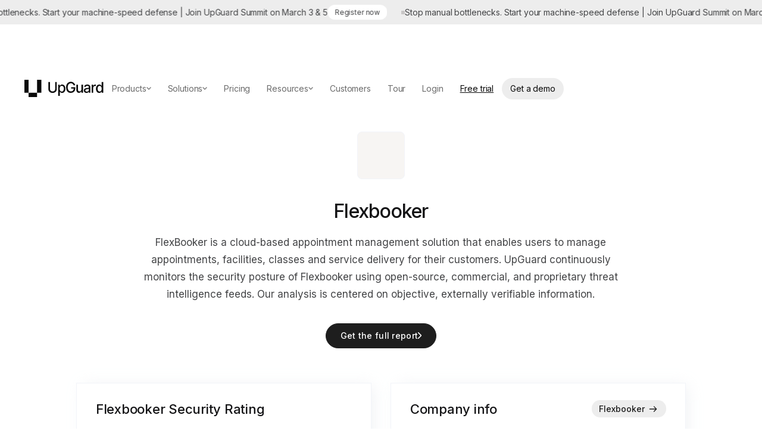

--- FILE ---
content_type: text/javascript
request_url: https://cdn.prod.website-files.com/5efbe6918a9cfd65bb1608f9/js/upguard-staging.schunk.0897da0cec37ef69.js
body_size: 130925
content:
(self.webpackChunk=self.webpackChunk||[]).push([["994"],{12372:function(e,t,a){var n={"./af":"44445","./af.js":"44445","./ar":"8779","./ar-dz":"30230","./ar-dz.js":"30230","./ar-kw":"37885","./ar-kw.js":"37885","./ar-ly":"18449","./ar-ly.js":"18449","./ar-ma":"30721","./ar-ma.js":"30721","./ar-sa":"39707","./ar-sa.js":"39707","./ar-tn":"79625","./ar-tn.js":"79625","./ar.js":"8779","./az":"84507","./az.js":"84507","./be":"91008","./be.js":"91008","./bg":"1574","./bg.js":"1574","./bm":"60821","./bm.js":"60821","./bn":"92129","./bn-bd":"3012","./bn-bd.js":"3012","./bn.js":"92129","./bo":"64080","./bo.js":"64080","./br":"77473","./br.js":"77473","./bs":"87110","./bs.js":"87110","./ca":"43008","./ca.js":"43008","./cs":"20743","./cs.js":"20743","./cv":"35233","./cv.js":"35233","./cy":"24880","./cy.js":"24880","./da":"76103","./da.js":"76103","./de":"2781","./de-at":"54828","./de-at.js":"54828","./de-ch":"98941","./de-ch.js":"98941","./de.js":"2781","./dv":"22699","./dv.js":"22699","./el":"45997","./el.js":"45997","./en-au":"94829","./en-au.js":"94829","./en-ca":"83136","./en-ca.js":"83136","./en-gb":"55266","./en-gb.js":"55266","./en-ie":"69585","./en-ie.js":"69585","./en-il":"4793","./en-il.js":"4793","./en-in":"79131","./en-in.js":"79131","./en-nz":"19192","./en-nz.js":"19192","./en-sg":"65831","./en-sg.js":"65831","./eo":"8923","./eo.js":"8923","./es":"3905","./es-do":"84268","./es-do.js":"84268","./es-mx":"58594","./es-mx.js":"58594","./es-us":"1742","./es-us.js":"1742","./es.js":"3905","./et":"87344","./et.js":"87344","./eu":"68732","./eu.js":"68732","./fa":"33074","./fa.js":"33074","./fi":"22266","./fi.js":"22266","./fil":"29030","./fil.js":"29030","./fo":"51062","./fo.js":"51062","./fr":"21115","./fr-ca":"50255","./fr-ca.js":"50255","./fr-ch":"4946","./fr-ch.js":"4946","./fr.js":"21115","./fy":"738","./fy.js":"738","./ga":"23555","./ga.js":"23555","./gd":"62064","./gd.js":"62064","./gl":"69906","./gl.js":"69906","./gom-deva":"47743","./gom-deva.js":"47743","./gom-latn":"8219","./gom-latn.js":"8219","./gu":"47324","./gu.js":"47324","./he":"44376","./he.js":"44376","./hi":"70525","./hi.js":"70525","./hr":"74953","./hr.js":"74953","./hu":"77162","./hu.js":"77162","./hy-am":"8269","./hy-am.js":"8269","./id":"56133","./id.js":"56133","./is":"34248","./is.js":"34248","./it":"5432","./it-ch":"37968","./it-ch.js":"37968","./it.js":"5432","./ja":"60605","./ja.js":"60605","./jv":"12073","./jv.js":"12073","./ka":"99208","./ka.js":"99208","./kk":"70357","./kk.js":"70357","./km":"68406","./km.js":"68406","./kn":"58094","./kn.js":"58094","./ko":"52755","./ko.js":"52755","./ku":"36091","./ku.js":"36091","./ky":"51121","./ky.js":"51121","./lb":"9323","./lb.js":"9323","./lo":"68017","./lo.js":"68017","./lt":"28422","./lt.js":"28422","./lv":"42078","./lv.js":"42078","./me":"825","./me.js":"825","./mi":"41773","./mi.js":"41773","./mk":"60775","./mk.js":"60775","./ml":"13727","./ml.js":"13727","./mn":"97445","./mn.js":"97445","./mr":"78969","./mr.js":"78969","./ms":"26092","./ms-my":"32178","./ms-my.js":"32178","./ms.js":"26092","./mt":"80909","./mt.js":"80909","./my":"98378","./my.js":"98378","./nb":"46463","./nb.js":"46463","./ne":"89333","./ne.js":"89333","./nl":"64212","./nl-be":"87496","./nl-be.js":"87496","./nl.js":"64212","./nn":"81250","./nn.js":"81250","./oc-lnc":"1728","./oc-lnc.js":"1728","./pa-in":"82338","./pa-in.js":"82338","./pl":"25586","./pl.js":"25586","./pt":"56166","./pt-br":"63124","./pt-br.js":"63124","./pt.js":"56166","./ro":"84715","./ro.js":"84715","./ru":"59599","./ru.js":"59599","./sd":"86592","./sd.js":"86592","./se":"48916","./se.js":"48916","./si":"84228","./si.js":"84228","./sk":"17819","./sk.js":"17819","./sl":"50786","./sl.js":"50786","./sq":"4905","./sq.js":"4905","./sr":"15478","./sr-cyrl":"47955","./sr-cyrl.js":"47955","./sr.js":"15478","./ss":"43220","./ss.js":"43220","./sv":"22591","./sv.js":"22591","./sw":"42626","./sw.js":"42626","./ta":"59138","./ta.js":"59138","./te":"91821","./te.js":"91821","./tet":"53034","./tet.js":"53034","./tg":"61561","./tg.js":"61561","./th":"20370","./th.js":"20370","./tk":"48113","./tk.js":"48113","./tl-ph":"97743","./tl-ph.js":"97743","./tlh":"85970","./tlh.js":"85970","./tr":"16267","./tr.js":"16267","./tzl":"42925","./tzl.js":"42925","./tzm":"13483","./tzm-latn":"73987","./tzm-latn.js":"73987","./tzm.js":"13483","./ug-cn":"2433","./ug-cn.js":"2433","./uk":"7451","./uk.js":"7451","./ur":"30097","./ur.js":"30097","./uz":"24174","./uz-latn":"41928","./uz-latn.js":"41928","./uz.js":"24174","./vi":"73780","./vi.js":"73780","./x-pseudo":"10391","./x-pseudo.js":"10391","./yo":"35775","./yo.js":"35775","./zh-cn":"20635","./zh-cn.js":"20635","./zh-hk":"84000","./zh-hk.js":"84000","./zh-mo":"30360","./zh-mo.js":"30360","./zh-tw":"64314","./zh-tw.js":"64314"};function i(e){return a(d(e))}function d(e){if(!a.o(n,e)){var t=Error("Cannot find module '"+e+"'");throw t.code="MODULE_NOT_FOUND",t}return n[e]}i.keys=function(){return Object.keys(n)},i.resolve=d,e.exports=i,i.id=12372},65897:function(e,t,a){"use strict";Object.defineProperty(t,"__esModule",{value:!0});var n={cleanupElement:function(){return I},createInstance:function(){return E},destroy:function(){return g},init:function(){return y},ready:function(){return b}};for(var i in n)Object.defineProperty(t,i,{enumerable:!0,get:n[i]});let d=a(97933),o=(e,t)=>e.Webflow.require("lottie")?.lottie.loadAnimation(t),l=e=>!!(e.Webflow.env("design")||e.Webflow.env("preview")),c={Playing:"playing",Stopped:"stopped"},r=new class{_cache=[];set(e,t){let a=this._cache.findIndex(({wrapper:t})=>t===e);-1!==a&&this._cache.splice(a,1),this._cache.push({wrapper:e,instance:t})}delete(e){let t=this._cache.findIndex(({wrapper:t})=>t===e);-1!==t&&this._cache.splice(t,1)}get(e){let t=this._cache.findIndex(({wrapper:t})=>t===e);return -1===t?null:this._cache[t]?.instance??null}},s={},u=e=>{if("string"!=typeof e)return NaN;let t=parseFloat(e);return Number.isNaN(t)?NaN:t};class f{config=null;currentState=c.Stopped;animationItem=null;_gsapFrame=null;handlers={enterFrame:[],complete:[],loop:[],dataReady:[],destroy:[],error:[]};load(e){let t=(e.dataset||s).src||"";t.endsWith(".lottie")?(0,d.fetchLottie)(t).then(t=>{this._loadAnimation(e,t)}):this._loadAnimation(e,void 0),r.set(e,this),this.container=e}_loadAnimation(e,t){let a=e.dataset||s,n=a.src||"",i=a.preserveAspectRatio||"xMidYMid meet",d=a.renderer||"svg",r=1===u(a.loop),f=-1===u(a.direction)?-1:1,p=!!a.wfTarget,T=!p&&1===u(a.autoplay),E=u(a.duration),I=Number.isNaN(E)?0:E,y=p||1===u(a.isIx2Target),g=u(a.ix2InitialState),b=Number.isNaN(g)?null:g,m={src:n,loop:r,autoplay:T,renderer:d,direction:f,duration:I,hasIx2:y,ix2InitialValue:b,preserveAspectRatio:i};if(this.animationItem&&this.config&&this.config.src===n&&d===this.config.renderer&&i===this.config.preserveAspectRatio){if(r!==this.config.loop&&this.setLooping(r),!y&&(f!==this.config.direction&&this.setDirection(f),I!==this.config.duration)){let e=this.duration;I>0&&I!==e?this.setSpeed(e/I):this.setSpeed(1)}T&&this.play(),null!=b&&b!==this.config.ix2InitialValue&&this.goToFrame(this.frames*(b/100)),this.config=m;return}let O=e.ownerDocument.defaultView;try{this.animationItem&&this.destroy(),this.animationItem=o(O,{container:e,loop:r,autoplay:T,renderer:d,rendererSettings:{preserveAspectRatio:i,progressiveLoad:!0,hideOnTransparent:!0},...t?{animationData:t}:{path:n}})}catch(e){this.handlers.error.forEach(e=>e());return}this.animationItem&&(l(O)&&(this.animationItem.addEventListener("enterFrame",()=>{if(!this.animationItem||!this.isPlaying)return;let{currentFrame:e,totalFrames:t,playDirection:a}=this.animationItem,n=e/t*100,i=Math.round(1===a?n:100-n);this.handlers.enterFrame.forEach(t=>t(i,e))}),this.animationItem.addEventListener("complete",()=>{if(this.animationItem){if(this.currentState!==c.Playing||!this.animationItem.loop)return void this.handlers.complete.forEach(e=>e());this.currentState=c.Stopped}}),this.animationItem.addEventListener("loopComplete",e=>{this.handlers.loop.forEach(t=>t(e))}),this.animationItem.addEventListener("data_failed",()=>{this.handlers.error.forEach(e=>e())}),this.animationItem.addEventListener("error",()=>{this.handlers.error.forEach(e=>e())})),this.isLoaded?(this.handlers.dataReady.forEach(e=>e()),T&&this.play()):this.animationItem.addEventListener("data_ready",()=>{if(this.handlers.dataReady.forEach(e=>e()),!y){this.setDirection(f);let e=this.duration;I>0&&I!==e&&this.setSpeed(e/I),T&&this.play()}null!=b&&this.goToFrame(this.frames*(b/100))}),this.config=m)}onFrameChange(e){-1===this.handlers.enterFrame.indexOf(e)&&this.handlers.enterFrame.push(e)}onPlaybackComplete(e){-1===this.handlers.complete.indexOf(e)&&this.handlers.complete.push(e)}onLoopComplete(e){-1===this.handlers.loop.indexOf(e)&&this.handlers.loop.push(e)}onDestroy(e){-1===this.handlers.destroy.indexOf(e)&&this.handlers.destroy.push(e)}onDataReady(e){-1===this.handlers.dataReady.indexOf(e)&&this.handlers.dataReady.push(e)}onError(e){-1===this.handlers.error.indexOf(e)&&this.handlers.error.push(e)}play(){if(!this.animationItem)return;let e=1===this.animationItem.playDirection?0:this.frames;this.animationItem.goToAndPlay(e,!0),this.currentState=c.Playing}stop(){if(this.animationItem){if(this.isPlaying){let{playDirection:e}=this.animationItem,t=1===e?0:this.frames;this.animationItem.goToAndStop(t,!0)}this.currentState=c.Stopped}}destroy(){this.animationItem&&(this.isPlaying&&this.stop(),this.handlers.destroy.forEach(e=>e()),this.container&&r.delete(this.container),this.animationItem.destroy(),Object.values(this.handlers).forEach(e=>{e.length=0}),this.animationItem=null,this.container=null,this.config=null)}get gsapFrame(){return this._gsapFrame}set gsapFrame(e){this._gsapFrame=e,null!=e&&this.goToFrameAndStop(e)}get isPlaying(){return!!this.animationItem&&!this.animationItem.isPaused}get isPaused(){return!!this.animationItem&&this.animationItem.isPaused}get duration(){return this.animationItem?this.animationItem.getDuration():0}get frames(){return this.animationItem?this.animationItem.totalFrames:0}get direction(){return this.animationItem?1===this.animationItem.playDirection?1:-1:1}get isLoaded(){return!!this.animationItem&&this.animationItem.isLoaded}get ix2InitialValue(){return this.config?this.config.ix2InitialValue:null}goToFrame(e){this.animationItem&&this.animationItem.setCurrentRawFrameValue(e)}goToFrameAndStop(e){this.animationItem&&this.animationItem.goToAndStop(e,!0)}setSubframe(e){this.animationItem&&this.animationItem.setSubframe(e)}setSpeed(e=1){this.animationItem&&(this.isPlaying&&this.stop(),this.animationItem.setSpeed(e))}setLooping(e){this.animationItem&&(this.isPlaying&&this.stop(),this.animationItem.loop=e)}setDirection(e){this.animationItem&&(this.isPlaying&&this.stop(),this.animationItem.setDirection(e),this.goToFrame(1===e?0:this.frames))}}let p=()=>Array.from(document.querySelectorAll('[data-animation-type="lottie"]')),T=e=>{let t=e.dataset,a=!!t.wfTarget,n=1===u(t.isIx2Target);return a||n},E=e=>{let t=r.get(e);return null==t&&(t=new f),t.load(e),t},I=e=>{let t=r.get(e);t&&t.destroy()},y=()=>{p().forEach(e=>{T(e)||I(e),E(e)})},g=()=>{p().forEach(I)},b=y},82444:function(e,t,a){"use strict";var n=a(43949),i=a(65897),d=a(38724);n.define("lottie",e.exports=function(){return{lottie:d,createInstance:i.createInstance,cleanupElement:i.cleanupElement,init:i.init,destroy:i.destroy,ready:i.ready}})},95487:function(){"use strict";window.tram=function(e){function t(e,t){return(new V.Bare).init(e,t)}function a(e){var t=parseInt(e.slice(1),16);return[t>>16&255,t>>8&255,255&t]}function n(e,t,a){return"#"+(0x1000000|e<<16|t<<8|a).toString(16).slice(1)}function i(){}function d(e,t,a){if(void 0!==t&&(a=t),void 0===e)return a;var n=a;return q.test(e)||!K.test(e)?n=parseInt(e,10):K.test(e)&&(n=1e3*parseFloat(e)),0>n&&(n=0),n==n?n:a}function o(e){X.debug&&window&&window.console.warn(e)}var l,c,r,s=function(e,t,a){function n(e){return"object"==typeof e}function i(e){return"function"==typeof e}function d(){}return function o(l,c){function r(){var e=new s;return i(e.init)&&e.init.apply(e,arguments),e}function s(){}c===a&&(c=l,l=Object),r.Bare=s;var u,f=d[e]=l[e],p=s[e]=r[e]=new d;return p.constructor=r,r.mixin=function(t){return s[e]=r[e]=o(r,t)[e],r},r.open=function(e){if(u={},i(e)?u=e.call(r,p,f,r,l):n(e)&&(u=e),n(u))for(var a in u)t.call(u,a)&&(p[a]=u[a]);return i(p.init)||(p.init=l),r},r.open(c)}}("prototype",{}.hasOwnProperty),u={ease:["ease",function(e,t,a,n){var i=(e/=n)*e,d=i*e;return t+a*(-2.75*d*i+11*i*i+-15.5*d+8*i+.25*e)}],"ease-in":["ease-in",function(e,t,a,n){var i=(e/=n)*e,d=i*e;return t+a*(-1*d*i+3*i*i+-3*d+2*i)}],"ease-out":["ease-out",function(e,t,a,n){var i=(e/=n)*e,d=i*e;return t+a*(.3*d*i+-1.6*i*i+2.2*d+-1.8*i+1.9*e)}],"ease-in-out":["ease-in-out",function(e,t,a,n){var i=(e/=n)*e,d=i*e;return t+a*(2*d*i+-5*i*i+2*d+2*i)}],linear:["linear",function(e,t,a,n){return a*e/n+t}],"ease-in-quad":["cubic-bezier(0.550, 0.085, 0.680, 0.530)",function(e,t,a,n){return a*(e/=n)*e+t}],"ease-out-quad":["cubic-bezier(0.250, 0.460, 0.450, 0.940)",function(e,t,a,n){return-a*(e/=n)*(e-2)+t}],"ease-in-out-quad":["cubic-bezier(0.455, 0.030, 0.515, 0.955)",function(e,t,a,n){return(e/=n/2)<1?a/2*e*e+t:-a/2*(--e*(e-2)-1)+t}],"ease-in-cubic":["cubic-bezier(0.550, 0.055, 0.675, 0.190)",function(e,t,a,n){return a*(e/=n)*e*e+t}],"ease-out-cubic":["cubic-bezier(0.215, 0.610, 0.355, 1)",function(e,t,a,n){return a*((e=e/n-1)*e*e+1)+t}],"ease-in-out-cubic":["cubic-bezier(0.645, 0.045, 0.355, 1)",function(e,t,a,n){return(e/=n/2)<1?a/2*e*e*e+t:a/2*((e-=2)*e*e+2)+t}],"ease-in-quart":["cubic-bezier(0.895, 0.030, 0.685, 0.220)",function(e,t,a,n){return a*(e/=n)*e*e*e+t}],"ease-out-quart":["cubic-bezier(0.165, 0.840, 0.440, 1)",function(e,t,a,n){return-a*((e=e/n-1)*e*e*e-1)+t}],"ease-in-out-quart":["cubic-bezier(0.770, 0, 0.175, 1)",function(e,t,a,n){return(e/=n/2)<1?a/2*e*e*e*e+t:-a/2*((e-=2)*e*e*e-2)+t}],"ease-in-quint":["cubic-bezier(0.755, 0.050, 0.855, 0.060)",function(e,t,a,n){return a*(e/=n)*e*e*e*e+t}],"ease-out-quint":["cubic-bezier(0.230, 1, 0.320, 1)",function(e,t,a,n){return a*((e=e/n-1)*e*e*e*e+1)+t}],"ease-in-out-quint":["cubic-bezier(0.860, 0, 0.070, 1)",function(e,t,a,n){return(e/=n/2)<1?a/2*e*e*e*e*e+t:a/2*((e-=2)*e*e*e*e+2)+t}],"ease-in-sine":["cubic-bezier(0.470, 0, 0.745, 0.715)",function(e,t,a,n){return-a*Math.cos(e/n*(Math.PI/2))+a+t}],"ease-out-sine":["cubic-bezier(0.390, 0.575, 0.565, 1)",function(e,t,a,n){return a*Math.sin(e/n*(Math.PI/2))+t}],"ease-in-out-sine":["cubic-bezier(0.445, 0.050, 0.550, 0.950)",function(e,t,a,n){return-a/2*(Math.cos(Math.PI*e/n)-1)+t}],"ease-in-expo":["cubic-bezier(0.950, 0.050, 0.795, 0.035)",function(e,t,a,n){return 0===e?t:a*Math.pow(2,10*(e/n-1))+t}],"ease-out-expo":["cubic-bezier(0.190, 1, 0.220, 1)",function(e,t,a,n){return e===n?t+a:a*(-Math.pow(2,-10*e/n)+1)+t}],"ease-in-out-expo":["cubic-bezier(1, 0, 0, 1)",function(e,t,a,n){return 0===e?t:e===n?t+a:(e/=n/2)<1?a/2*Math.pow(2,10*(e-1))+t:a/2*(-Math.pow(2,-10*--e)+2)+t}],"ease-in-circ":["cubic-bezier(0.600, 0.040, 0.980, 0.335)",function(e,t,a,n){return-a*(Math.sqrt(1-(e/=n)*e)-1)+t}],"ease-out-circ":["cubic-bezier(0.075, 0.820, 0.165, 1)",function(e,t,a,n){return a*Math.sqrt(1-(e=e/n-1)*e)+t}],"ease-in-out-circ":["cubic-bezier(0.785, 0.135, 0.150, 0.860)",function(e,t,a,n){return(e/=n/2)<1?-a/2*(Math.sqrt(1-e*e)-1)+t:a/2*(Math.sqrt(1-(e-=2)*e)+1)+t}],"ease-in-back":["cubic-bezier(0.600, -0.280, 0.735, 0.045)",function(e,t,a,n,i){return void 0===i&&(i=1.70158),a*(e/=n)*e*((i+1)*e-i)+t}],"ease-out-back":["cubic-bezier(0.175, 0.885, 0.320, 1.275)",function(e,t,a,n,i){return void 0===i&&(i=1.70158),a*((e=e/n-1)*e*((i+1)*e+i)+1)+t}],"ease-in-out-back":["cubic-bezier(0.680, -0.550, 0.265, 1.550)",function(e,t,a,n,i){return void 0===i&&(i=1.70158),(e/=n/2)<1?a/2*e*e*(((i*=1.525)+1)*e-i)+t:a/2*((e-=2)*e*(((i*=1.525)+1)*e+i)+2)+t}]},f={"ease-in-back":"cubic-bezier(0.600, 0, 0.735, 0.045)","ease-out-back":"cubic-bezier(0.175, 0.885, 0.320, 1)","ease-in-out-back":"cubic-bezier(0.680, 0, 0.265, 1)"},p=window,T="bkwld-tram",E=/[\-\.0-9]/g,I=/[A-Z]/,y="number",g=/^(rgb|#)/,b=/(em|cm|mm|in|pt|pc|px)$/,m=/(em|cm|mm|in|pt|pc|px|%)$/,O=/(deg|rad|turn)$/,R="unitless",A=/(all|none) 0s ease 0s/,_=/^(width|height)$/,S=document.createElement("a"),v=["Webkit","Moz","O","ms"],L=["-webkit-","-moz-","-o-","-ms-"],N=function(e){if(e in S.style)return{dom:e,css:e};var t,a,n="",i=e.split("-");for(t=0;t<i.length;t++)n+=i[t].charAt(0).toUpperCase()+i[t].slice(1);for(t=0;t<v.length;t++)if((a=v[t]+n)in S.style)return{dom:a,css:L[t]+e}},U=t.support={bind:Function.prototype.bind,transform:N("transform"),transition:N("transition"),backface:N("backface-visibility"),timing:N("transition-timing-function")};if(U.transition){var G=U.timing.dom;if(S.style[G]=u["ease-in-back"][0],!S.style[G])for(var P in f)u[P][0]=f[P]}var C=t.frame=(l=p.requestAnimationFrame||p.webkitRequestAnimationFrame||p.mozRequestAnimationFrame||p.oRequestAnimationFrame||p.msRequestAnimationFrame)&&U.bind?l.bind(p):function(e){p.setTimeout(e,16)},h=t.now=(r=(c=p.performance)&&(c.now||c.webkitNow||c.msNow||c.mozNow))&&U.bind?r.bind(c):Date.now||function(){return+new Date},M=s(function(t){function a(e,t){var a=function(e){for(var t=-1,a=e?e.length:0,n=[];++t<a;){var i=e[t];i&&n.push(i)}return n}((""+e).split(" ")),n=a[0];t=t||{};var i=j[n];if(!i)return o("Unsupported property: "+n);if(!t.weak||!this.props[n]){var d=i[0],l=this.props[n];return l||(l=this.props[n]=new d.Bare),l.init(this.$el,a,i,t),l}}function n(e,t,n){if(e){var o=typeof e;if(t||(this.timer&&this.timer.destroy(),this.queue=[],this.active=!1),"number"==o&&t)return this.timer=new B({duration:e,context:this,complete:i}),void(this.active=!0);if("string"==o&&t){switch(e){case"hide":c.call(this);break;case"stop":l.call(this);break;case"redraw":r.call(this);break;default:a.call(this,e,n&&n[1])}return i.call(this)}if("function"==o)return void e.call(this,this);if("object"==o){var f=0;u.call(this,e,function(e,t){e.span>f&&(f=e.span),e.stop(),e.animate(t)},function(e){"wait"in e&&(f=d(e.wait,0))}),s.call(this),f>0&&(this.timer=new B({duration:f,context:this}),this.active=!0,t&&(this.timer.complete=i));var p=this,T=!1,E={};C(function(){u.call(p,e,function(e){e.active&&(T=!0,E[e.name]=e.nextStyle)}),T&&p.$el.css(E)})}}}function i(){if(this.timer&&this.timer.destroy(),this.active=!1,this.queue.length){var e=this.queue.shift();n.call(this,e.options,!0,e.args)}}function l(e){var t;this.timer&&this.timer.destroy(),this.queue=[],this.active=!1,"string"==typeof e?(t={})[e]=1:t="object"==typeof e&&null!=e?e:this.props,u.call(this,t,f),s.call(this)}function c(){l.call(this),this.el.style.display="none"}function r(){this.el.offsetHeight}function s(){var e,t,a=[];for(e in this.upstream&&a.push(this.upstream),this.props)(t=this.props[e]).active&&a.push(t.string);a=a.join(","),this.style!==a&&(this.style=a,this.el.style[U.transition.dom]=a)}function u(e,t,n){var i,d,o,l,c=t!==f,r={};for(i in e)o=e[i],i in W?(r.transform||(r.transform={}),r.transform[i]=o):(I.test(i)&&(i=i.replace(/[A-Z]/g,function(e){return"-"+e.toLowerCase()})),i in j?r[i]=o:(l||(l={}),l[i]=o));for(i in r){if(o=r[i],!(d=this.props[i])){if(!c)continue;d=a.call(this,i)}t.call(this,d,o)}n&&l&&n.call(this,l)}function f(e){e.stop()}function p(e,t){e.set(t)}function E(e){this.$el.css(e)}function y(e,a){t[e]=function(){return this.children?g.call(this,a,arguments):(this.el&&a.apply(this,arguments),this)}}function g(e,t){var a,n=this.children.length;for(a=0;n>a;a++)e.apply(this.children[a],t);return this}t.init=function(t){if(this.$el=e(t),this.el=this.$el[0],this.props={},this.queue=[],this.style="",this.active=!1,X.keepInherited&&!X.fallback){var a=z(this.el,"transition");a&&!A.test(a)&&(this.upstream=a)}U.backface&&X.hideBackface&&Q(this.el,U.backface.css,"hidden")},y("add",a),y("start",n),y("wait",function(e){e=d(e,0),this.active?this.queue.push({options:e}):(this.timer=new B({duration:e,context:this,complete:i}),this.active=!0)}),y("then",function(e){return this.active?(this.queue.push({options:e,args:arguments}),void(this.timer.complete=i)):o("No active transition timer. Use start() or wait() before then().")}),y("next",i),y("stop",l),y("set",function(e){l.call(this,e),u.call(this,e,p,E)}),y("show",function(e){"string"!=typeof e&&(e="block"),this.el.style.display=e}),y("hide",c),y("redraw",r),y("destroy",function(){l.call(this),e.removeData(this.el,T),this.$el=this.el=null})}),V=s(M,function(t){function a(t,a){var n=e.data(t,T)||e.data(t,T,new M.Bare);return n.el||n.init(t),a?n.start(a):n}t.init=function(t,n){var i=e(t);if(!i.length)return this;if(1===i.length)return a(i[0],n);var d=[];return i.each(function(e,t){d.push(a(t,n))}),this.children=d,this}}),x=s(function(e){function t(){var e=this.get();this.update("auto");var t=this.get();return this.update(e),t}e.init=function(e,t,a,n){this.$el=e,this.el=e[0];var i,o,l,c=t[0];a[2]&&(c=a[2]),H[c]&&(c=H[c]),this.name=c,this.type=a[1],this.duration=d(t[1],this.duration,500),this.ease=(i=t[2],o=this.ease,l="ease",void 0!==o&&(l=o),i in u?i:l),this.delay=d(t[3],this.delay,0),this.span=this.duration+this.delay,this.active=!1,this.nextStyle=null,this.auto=_.test(this.name),this.unit=n.unit||this.unit||X.defaultUnit,this.angle=n.angle||this.angle||X.defaultAngle,X.fallback||n.fallback?this.animate=this.fallback:(this.animate=this.transition,this.string=this.name+" "+this.duration+"ms"+("ease"!=this.ease?" "+u[this.ease][0]:"")+(this.delay?" "+this.delay+"ms":""))},e.set=function(e){e=this.convert(e,this.type),this.update(e),this.redraw()},e.transition=function(e){this.active=!0,e=this.convert(e,this.type),this.auto&&("auto"==this.el.style[this.name]&&(this.update(this.get()),this.redraw()),"auto"==e&&(e=t.call(this))),this.nextStyle=e},e.fallback=function(e){var a=this.el.style[this.name]||this.convert(this.get(),this.type);e=this.convert(e,this.type),this.auto&&("auto"==a&&(a=this.convert(this.get(),this.type)),"auto"==e&&(e=t.call(this))),this.tween=new F({from:a,to:e,duration:this.duration,delay:this.delay,ease:this.ease,update:this.update,context:this})},e.get=function(){return z(this.el,this.name)},e.update=function(e){Q(this.el,this.name,e)},e.stop=function(){(this.active||this.nextStyle)&&(this.active=!1,this.nextStyle=null,Q(this.el,this.name,this.get()));var e=this.tween;e&&e.context&&e.destroy()},e.convert=function(e,t){if("auto"==e&&this.auto)return e;var a,i,d="number"==typeof e,l="string"==typeof e;switch(t){case y:if(d)return e;if(l&&""===e.replace(E,""))return+e;i="number(unitless)";break;case g:if(l){if(""===e&&this.original)return this.original;if(t.test(e))return"#"==e.charAt(0)&&7==e.length?e:((a=/rgba?\((\d+),\s*(\d+),\s*(\d+)/.exec(e))?n(a[1],a[2],a[3]):e).replace(/#(\w)(\w)(\w)$/,"#$1$1$2$2$3$3")}i="hex or rgb string";break;case b:if(d)return e+this.unit;if(l&&t.test(e))return e;i="number(px) or string(unit)";break;case m:if(d)return e+this.unit;if(l&&t.test(e))return e;i="number(px) or string(unit or %)";break;case O:if(d)return e+this.angle;if(l&&t.test(e))return e;i="number(deg) or string(angle)";break;case R:if(d||l&&m.test(e))return e;i="number(unitless) or string(unit or %)"}return o("Type warning: Expected: ["+i+"] Got: ["+typeof e+"] "+e),e},e.redraw=function(){this.el.offsetHeight}}),k=s(x,function(e,t){e.init=function(){t.init.apply(this,arguments),this.original||(this.original=this.convert(this.get(),g))}}),D=s(x,function(e,t){e.init=function(){t.init.apply(this,arguments),this.animate=this.fallback},e.get=function(){return this.$el[this.name]()},e.update=function(e){this.$el[this.name](e)}}),w=s(x,function(e,t){function a(e,t){var a,n,i,d,o;for(a in e)i=(d=W[a])[0],n=d[1]||a,o=this.convert(e[a],i),t.call(this,n,o,i)}e.init=function(){t.init.apply(this,arguments),this.current||(this.current={},W.perspective&&X.perspective&&(this.current.perspective=X.perspective,Q(this.el,this.name,this.style(this.current)),this.redraw()))},e.set=function(e){a.call(this,e,function(e,t){this.current[e]=t}),Q(this.el,this.name,this.style(this.current)),this.redraw()},e.transition=function(e){var t=this.values(e);this.tween=new Y({current:this.current,values:t,duration:this.duration,delay:this.delay,ease:this.ease});var a,n={};for(a in this.current)n[a]=a in t?t[a]:this.current[a];this.active=!0,this.nextStyle=this.style(n)},e.fallback=function(e){var t=this.values(e);this.tween=new Y({current:this.current,values:t,duration:this.duration,delay:this.delay,ease:this.ease,update:this.update,context:this})},e.update=function(){Q(this.el,this.name,this.style(this.current))},e.style=function(e){var t,a="";for(t in e)a+=t+"("+e[t]+") ";return a},e.values=function(e){var t,n={};return a.call(this,e,function(e,a,i){n[e]=a,void 0===this.current[e]&&(t=0,~e.indexOf("scale")&&(t=1),this.current[e]=this.convert(t,i))}),n}}),F=s(function(t){function d(){var e,t,a,n=c.length;if(n)for(C(d),t=h(),e=n;e--;)(a=c[e])&&a.render(t)}var l={ease:u.ease[1],from:0,to:1};t.init=function(e){this.duration=e.duration||0,this.delay=e.delay||0;var t=e.ease||l.ease;u[t]&&(t=u[t][1]),"function"!=typeof t&&(t=l.ease),this.ease=t,this.update=e.update||i,this.complete=e.complete||i,this.context=e.context||this,this.name=e.name;var a=e.from,n=e.to;void 0===a&&(a=l.from),void 0===n&&(n=l.to),this.unit=e.unit||"","number"==typeof a&&"number"==typeof n?(this.begin=a,this.change=n-a):this.format(n,a),this.value=this.begin+this.unit,this.start=h(),!1!==e.autoplay&&this.play()},t.play=function(){this.active||(this.start||(this.start=h()),this.active=!0,1===c.push(this)&&C(d))},t.stop=function(){var t,a;this.active&&(this.active=!1,(a=e.inArray(this,c))>=0&&(t=c.slice(a+1),c.length=a,t.length&&(c=c.concat(t))))},t.render=function(e){var t,a=e-this.start;if(this.delay){if(a<=this.delay)return;a-=this.delay}if(a<this.duration){var i,d,o=this.ease(a,0,1,this.duration);return t=this.startRGB?(i=this.startRGB,d=this.endRGB,n(i[0]+o*(d[0]-i[0]),i[1]+o*(d[1]-i[1]),i[2]+o*(d[2]-i[2]))):Math.round((this.begin+o*this.change)*r)/r,this.value=t+this.unit,void this.update.call(this.context,this.value)}t=this.endHex||this.begin+this.change,this.value=t+this.unit,this.update.call(this.context,this.value),this.complete.call(this.context),this.destroy()},t.format=function(e,t){if(t+="","#"==(e+="").charAt(0))return this.startRGB=a(t),this.endRGB=a(e),this.endHex=e,this.begin=0,void(this.change=1);if(!this.unit){var n=t.replace(E,"");n!==e.replace(E,"")&&o("Units do not match [tween]: "+t+", "+e),this.unit=n}t=parseFloat(t),e=parseFloat(e),this.begin=this.value=t,this.change=e-t},t.destroy=function(){this.stop(),this.context=null,this.ease=this.update=this.complete=i};var c=[],r=1e3}),B=s(F,function(e){e.init=function(e){this.duration=e.duration||0,this.complete=e.complete||i,this.context=e.context,this.play()},e.render=function(e){e-this.start<this.duration||(this.complete.call(this.context),this.destroy())}}),Y=s(F,function(e,t){e.init=function(e){var t,a;for(t in this.context=e.context,this.update=e.update,this.tweens=[],this.current=e.current,e.values)a=e.values[t],this.current[t]!==a&&this.tweens.push(new F({name:t,from:this.current[t],to:a,duration:e.duration,delay:e.delay,ease:e.ease,autoplay:!1}));this.play()},e.render=function(e){var t,a,n=this.tweens.length,i=!1;for(t=n;t--;)(a=this.tweens[t]).context&&(a.render(e),this.current[a.name]=a.value,i=!0);return i?void(this.update&&this.update.call(this.context)):this.destroy()},e.destroy=function(){if(t.destroy.call(this),this.tweens){var e;for(e=this.tweens.length;e--;)this.tweens[e].destroy();this.tweens=null,this.current=null}}}),X=t.config={debug:!1,defaultUnit:"px",defaultAngle:"deg",keepInherited:!1,hideBackface:!1,perspective:"",fallback:!U.transition,agentTests:[]};t.fallback=function(e){if(!U.transition)return X.fallback=!0;X.agentTests.push("("+e+")");var t=RegExp(X.agentTests.join("|"),"i");X.fallback=t.test(navigator.userAgent)},t.fallback("6.0.[2-5] Safari"),t.tween=function(e){return new F(e)},t.delay=function(e,t,a){return new B({complete:t,duration:e,context:a})},e.fn.tram=function(e){return t.call(null,this,e)};var Q=e.style,z=e.css,H={transform:U.transform&&U.transform.css},j={color:[k,g],background:[k,g,"background-color"],"outline-color":[k,g],"border-color":[k,g],"border-top-color":[k,g],"border-right-color":[k,g],"border-bottom-color":[k,g],"border-left-color":[k,g],"border-width":[x,b],"border-top-width":[x,b],"border-right-width":[x,b],"border-bottom-width":[x,b],"border-left-width":[x,b],"border-spacing":[x,b],"letter-spacing":[x,b],margin:[x,b],"margin-top":[x,b],"margin-right":[x,b],"margin-bottom":[x,b],"margin-left":[x,b],padding:[x,b],"padding-top":[x,b],"padding-right":[x,b],"padding-bottom":[x,b],"padding-left":[x,b],"outline-width":[x,b],opacity:[x,y],top:[x,m],right:[x,m],bottom:[x,m],left:[x,m],"font-size":[x,m],"text-indent":[x,m],"word-spacing":[x,m],width:[x,m],"min-width":[x,m],"max-width":[x,m],height:[x,m],"min-height":[x,m],"max-height":[x,m],"line-height":[x,R],"scroll-top":[D,y,"scrollTop"],"scroll-left":[D,y,"scrollLeft"]},W={};U.transform&&(j.transform=[w],W={x:[m,"translateX"],y:[m,"translateY"],rotate:[O],rotateX:[O],rotateY:[O],scale:[y],scaleX:[y],scaleY:[y],skew:[O],skewX:[O],skewY:[O]}),U.transform&&U.backface&&(W.z=[m,"translateZ"],W.rotateZ=[O],W.scaleZ=[y],W.perspective=[b]);var q=/ms/,K=/s|\./;return e.tram=t}(window.jQuery)},35756:function(e,t,a){"use strict";var n,i,d,o,l,c,r,s,u,f,p,T,E,I,y,g,b,m,O,R,A=window.$,_=a(95487)&&A.tram;(n={}).VERSION="1.6.0-Webflow",i={},d=Array.prototype,o=Object.prototype,l=Function.prototype,d.push,c=d.slice,d.concat,o.toString,r=o.hasOwnProperty,s=d.forEach,u=d.map,d.reduce,d.reduceRight,f=d.filter,d.every,p=d.some,T=d.indexOf,d.lastIndexOf,E=Object.keys,l.bind,I=n.each=n.forEach=function(e,t,a){if(null==e)return e;if(s&&e.forEach===s)e.forEach(t,a);else if(e.length===+e.length){for(var d=0,o=e.length;d<o;d++)if(t.call(a,e[d],d,e)===i)return}else for(var l=n.keys(e),d=0,o=l.length;d<o;d++)if(t.call(a,e[l[d]],l[d],e)===i)return;return e},n.map=n.collect=function(e,t,a){var n=[];return null==e?n:u&&e.map===u?e.map(t,a):(I(e,function(e,i,d){n.push(t.call(a,e,i,d))}),n)},n.find=n.detect=function(e,t,a){var n;return y(e,function(e,i,d){if(t.call(a,e,i,d))return n=e,!0}),n},n.filter=n.select=function(e,t,a){var n=[];return null==e?n:f&&e.filter===f?e.filter(t,a):(I(e,function(e,i,d){t.call(a,e,i,d)&&n.push(e)}),n)},y=n.some=n.any=function(e,t,a){t||(t=n.identity);var d=!1;return null==e?d:p&&e.some===p?e.some(t,a):(I(e,function(e,n,o){if(d||(d=t.call(a,e,n,o)))return i}),!!d)},n.contains=n.include=function(e,t){return null!=e&&(T&&e.indexOf===T?-1!=e.indexOf(t):y(e,function(e){return e===t}))},n.delay=function(e,t){var a=c.call(arguments,2);return setTimeout(function(){return e.apply(null,a)},t)},n.defer=function(e){return n.delay.apply(n,[e,1].concat(c.call(arguments,1)))},n.throttle=function(e){var t,a,n;return function(){t||(t=!0,a=arguments,n=this,_.frame(function(){t=!1,e.apply(n,a)}))}},n.debounce=function(e,t,a){var i,d,o,l,c,r=function(){var s=n.now()-l;s<t?i=setTimeout(r,t-s):(i=null,a||(c=e.apply(o,d),o=d=null))};return function(){o=this,d=arguments,l=n.now();var s=a&&!i;return i||(i=setTimeout(r,t)),s&&(c=e.apply(o,d),o=d=null),c}},n.defaults=function(e){if(!n.isObject(e))return e;for(var t=1,a=arguments.length;t<a;t++){var i=arguments[t];for(var d in i)void 0===e[d]&&(e[d]=i[d])}return e},n.keys=function(e){if(!n.isObject(e))return[];if(E)return E(e);var t=[];for(var a in e)n.has(e,a)&&t.push(a);return t},n.has=function(e,t){return r.call(e,t)},n.isObject=function(e){return e===Object(e)},n.now=Date.now||function(){return new Date().getTime()},n.templateSettings={evaluate:/<%([\s\S]+?)%>/g,interpolate:/<%=([\s\S]+?)%>/g,escape:/<%-([\s\S]+?)%>/g},g=/(.)^/,b={"'":"'","\\":"\\","\r":"r","\n":"n","\u2028":"u2028","\u2029":"u2029"},m=/\\|'|\r|\n|\u2028|\u2029/g,O=function(e){return"\\"+b[e]},R=/^\s*(\w|\$)+\s*$/,n.template=function(e,t,a){!t&&a&&(t=a);var i,d=RegExp([((t=n.defaults({},t,n.templateSettings)).escape||g).source,(t.interpolate||g).source,(t.evaluate||g).source].join("|")+"|$","g"),o=0,l="__p+='";e.replace(d,function(t,a,n,i,d){return l+=e.slice(o,d).replace(m,O),o=d+t.length,a?l+="'+\n((__t=("+a+"))==null?'':_.escape(__t))+\n'":n?l+="'+\n((__t=("+n+"))==null?'':__t)+\n'":i&&(l+="';\n"+i+"\n__p+='"),t}),l+="';\n";var c=t.variable;if(c){if(!R.test(c))throw Error("variable is not a bare identifier: "+c)}else l="with(obj||{}){\n"+l+"}\n",c="obj";l="var __t,__p='',__j=Array.prototype.join,print=function(){__p+=__j.call(arguments,'');};\n"+l+"return __p;\n";try{i=Function(t.variable||"obj","_",l)}catch(e){throw e.source=l,e}var r=function(e){return i.call(this,e,n)};return r.source="function("+c+"){\n"+l+"}",r},e.exports=n},9461:function(e,t,a){"use strict";var n=a(43949);n.define("brand",e.exports=function(e){var t,a={},i=document,d=e("html"),o=e("body"),l=window.location,c=/PhantomJS/i.test(navigator.userAgent),r="fullscreenchange webkitfullscreenchange mozfullscreenchange msfullscreenchange";function s(){var a=i.fullScreen||i.mozFullScreen||i.webkitIsFullScreen||i.msFullscreenElement||!!i.webkitFullscreenElement;e(t).attr("style",a?"display: none !important;":"")}function u(){var e=o.children(".w-webflow-badge"),a=e.length&&e.get(0)===t,i=n.env("editor");if(a){i&&e.remove();return}e.length&&e.remove(),i||o.append(t)}return a.ready=function(){var a,n,o,f=d.attr("data-wf-status"),p=d.attr("data-wf-domain")||"";/\.webflow\.io$/i.test(p)&&l.hostname!==p&&(f=!0),f&&!c&&(t=t||(a=e('<a class="w-webflow-badge"></a>').attr("href","https://webflow.com?utm_campaign=brandjs"),n=e("<img>").attr("src","https://d3e54v103j8qbb.cloudfront.net/img/webflow-badge-icon-d2.89e12c322e.svg").attr("alt","").css({marginRight:"4px",width:"26px"}),o=e("<img>").attr("src","https://d3e54v103j8qbb.cloudfront.net/img/webflow-badge-text-d2.c82cec3b78.svg").attr("alt","Made in Webflow"),a.append(n,o),a[0]),u(),setTimeout(u,500),e(i).off(r,s).on(r,s))},a})},60322:function(e,t,a){"use strict";var n=a(43949);n.define("edit",e.exports=function(e,t,a){if(a=a||{},(n.env("test")||n.env("frame"))&&!a.fixture&&!function(){try{return!!(window.top.__Cypress__||window.PLAYWRIGHT_TEST)}catch(e){return!1}}())return{exit:1};var i,d=e(window),o=e(document.documentElement),l=document.location,c="hashchange",r=a.load||function(){var t,a,n;i=!0,window.WebflowEditor=!0,d.off(c,u),t=function(t){var a;e.ajax({url:p("https://editor-api.webflow.com/api/editor/view"),data:{siteId:o.attr("data-wf-site")},xhrFields:{withCredentials:!0},dataType:"json",crossDomain:!0,success:(a=t,function(t){var n,i,d;if(!t)return void console.error("Could not load editor data");t.thirdPartyCookiesSupported=a,i=(n=t.scriptPath).indexOf("//")>=0?n:p("https://editor-api.webflow.com"+n),d=function(){window.WebflowEditor(t)},e.ajax({type:"GET",url:i,dataType:"script",cache:!0}).then(d,f)})})},(a=window.document.createElement("iframe")).src="https://webflow.com/site/third-party-cookie-check.html",a.style.display="none",a.sandbox="allow-scripts allow-same-origin",n=function(e){"WF_third_party_cookies_unsupported"===e.data?(T(a,n),t(!1)):"WF_third_party_cookies_supported"===e.data&&(T(a,n),t(!0))},a.onerror=function(){T(a,n),t(!1)},window.addEventListener("message",n,!1),window.document.body.appendChild(a)},s=!1;try{s=localStorage&&localStorage.getItem&&localStorage.getItem("WebflowEditor")}catch(e){}function u(){!i&&/\?edit/.test(l.hash)&&r()}function f(e,t,a){throw console.error("Could not load editor script: "+t),a}function p(e){return e.replace(/([^:])\/\//g,"$1/")}function T(e,t){window.removeEventListener("message",t,!1),e.remove()}return/[?&](update)(?:[=&?]|$)/.test(l.search)||/\?update$/.test(l.href)?function(){var e=document.documentElement,t=e.getAttribute("data-wf-site"),a=e.getAttribute("data-wf-page"),n=e.getAttribute("data-wf-item-slug"),i=e.getAttribute("data-wf-collection"),d=e.getAttribute("data-wf-domain");if(t&&a){var o="pageId="+a+"&mode=edit";o+="&simulateRole=editor",n&&i&&d&&(o+="&domain="+encodeURIComponent(d)+"&itemSlug="+encodeURIComponent(n)+"&collectionId="+i),window.location.href="https://webflow.com/external/designer/"+t+"?"+o}}():s?r():l.search?(/[?&](edit)(?:[=&?]|$)/.test(l.search)||/\?edit$/.test(l.href))&&r():d.on(c,u).triggerHandler(c),{}})},12338:function(e,t,a){"use strict";a(43949).define("focus-visible",e.exports=function(){return{ready:function(){if("undefined"!=typeof document)try{document.querySelector(":focus-visible")}catch(e){!function(e){var t=!0,a=!1,n=null,i={text:!0,search:!0,url:!0,tel:!0,email:!0,password:!0,number:!0,date:!0,month:!0,week:!0,time:!0,datetime:!0,"datetime-local":!0};function d(e){return!!e&&e!==document&&"HTML"!==e.nodeName&&"BODY"!==e.nodeName&&"classList"in e&&"contains"in e.classList}function o(e){e.getAttribute("data-wf-focus-visible")||e.setAttribute("data-wf-focus-visible","true")}function l(){t=!1}function c(){document.addEventListener("mousemove",r),document.addEventListener("mousedown",r),document.addEventListener("mouseup",r),document.addEventListener("pointermove",r),document.addEventListener("pointerdown",r),document.addEventListener("pointerup",r),document.addEventListener("touchmove",r),document.addEventListener("touchstart",r),document.addEventListener("touchend",r)}function r(e){e.target.nodeName&&"html"===e.target.nodeName.toLowerCase()||(t=!1,document.removeEventListener("mousemove",r),document.removeEventListener("mousedown",r),document.removeEventListener("mouseup",r),document.removeEventListener("pointermove",r),document.removeEventListener("pointerdown",r),document.removeEventListener("pointerup",r),document.removeEventListener("touchmove",r),document.removeEventListener("touchstart",r),document.removeEventListener("touchend",r))}document.addEventListener("keydown",function(a){a.metaKey||a.altKey||a.ctrlKey||(d(e.activeElement)&&o(e.activeElement),t=!0)},!0),document.addEventListener("mousedown",l,!0),document.addEventListener("pointerdown",l,!0),document.addEventListener("touchstart",l,!0),document.addEventListener("visibilitychange",function(){"hidden"===document.visibilityState&&(a&&(t=!0),c())},!0),c(),e.addEventListener("focus",function(e){if(d(e.target)){var a,n,l;(t||(n=(a=e.target).type,"INPUT"===(l=a.tagName)&&i[n]&&!a.readOnly||"TEXTAREA"===l&&!a.readOnly||a.isContentEditable||0))&&o(e.target)}},!0),e.addEventListener("blur",function(e){if(d(e.target)&&e.target.hasAttribute("data-wf-focus-visible")){var t;a=!0,window.clearTimeout(n),n=window.setTimeout(function(){a=!1},100),(t=e.target).getAttribute("data-wf-focus-visible")&&t.removeAttribute("data-wf-focus-visible")}},!0)}(document)}}}})},8334:function(e,t,a){"use strict";var n=a(43949);n.define("focus",e.exports=function(){var e=[],t=!1;function a(a){t&&(a.preventDefault(),a.stopPropagation(),a.stopImmediatePropagation(),e.unshift(a))}function i(a){var n,i;i=(n=a.target).tagName,(/^a$/i.test(i)&&null!=n.href||/^(button|textarea)$/i.test(i)&&!0!==n.disabled||/^input$/i.test(i)&&/^(button|reset|submit|radio|checkbox)$/i.test(n.type)&&!n.disabled||!/^(button|input|textarea|select|a)$/i.test(i)&&!Number.isNaN(Number.parseFloat(n.tabIndex))||/^audio$/i.test(i)||/^video$/i.test(i)&&!0===n.controls)&&(t=!0,setTimeout(()=>{for(t=!1,a.target.focus();e.length>0;){var n=e.pop();n.target.dispatchEvent(new MouseEvent(n.type,n))}},0))}return{ready:function(){"undefined"!=typeof document&&document.body.hasAttribute("data-wf-focus-within")&&n.env.safari&&(document.addEventListener("mousedown",i,!0),document.addEventListener("mouseup",a,!0),document.addEventListener("click",a,!0))}}})},7199:function(e){"use strict";var t=window.jQuery,a={},n=[],i=".w-ix",d={reset:function(e,t){t.__wf_intro=null},intro:function(e,n){n.__wf_intro||(n.__wf_intro=!0,t(n).triggerHandler(a.types.INTRO))},outro:function(e,n){n.__wf_intro&&(n.__wf_intro=null,t(n).triggerHandler(a.types.OUTRO))}};a.triggers={},a.types={INTRO:"w-ix-intro"+i,OUTRO:"w-ix-outro"+i},a.init=function(){for(var e=n.length,i=0;i<e;i++){var o=n[i];o[0](0,o[1])}n=[],t.extend(a.triggers,d)},a.async=function(){for(var e in d){var t=d[e];d.hasOwnProperty(e)&&(a.triggers[e]=function(e,a){n.push([t,a])})}},a.async(),e.exports=a},65134:function(e,t,a){"use strict";var n=a(7199);function i(e,t,a){var n=document.createEvent("CustomEvent");n.initCustomEvent(t,!0,!0,a||null),e.dispatchEvent(n)}var d=window.jQuery,o={},l=".w-ix";o.triggers={},o.types={INTRO:"w-ix-intro"+l,OUTRO:"w-ix-outro"+l},d.extend(o.triggers,{reset:function(e,t){n.triggers.reset(e,t)},intro:function(e,t){n.triggers.intro(e,t),i(t,"COMPONENT_ACTIVE")},outro:function(e,t){n.triggers.outro(e,t),i(t,"COMPONENT_INACTIVE")}}),o.dispatchCustomEvent=i,e.exports=o},40941:function(e,t,a){"use strict";var n=a(43949),i=a(46011);i.setEnv(n.env),n.define("ix2",e.exports=function(){return i})},43949:function(e,t,a){"use strict";var n,i,d={},o={},l=[],c=window.Webflow||[],r=window.jQuery,s=r(window),u=r(document),f=r.isFunction,p=d._=a(35756),T=d.tram=a(95487)&&r.tram,E=!1,I=!1;function y(e){d.env()&&(f(e.design)&&s.on("__wf_design",e.design),f(e.preview)&&s.on("__wf_preview",e.preview)),f(e.destroy)&&s.on("__wf_destroy",e.destroy),e.ready&&f(e.ready)&&function(e){if(E)return e.ready();p.contains(l,e.ready)||l.push(e.ready)}(e)}function g(e){var t;f(e.design)&&s.off("__wf_design",e.design),f(e.preview)&&s.off("__wf_preview",e.preview),f(e.destroy)&&s.off("__wf_destroy",e.destroy),e.ready&&f(e.ready)&&(t=e,l=p.filter(l,function(e){return e!==t.ready}))}T.config.hideBackface=!1,T.config.keepInherited=!0,d.define=function(e,t,a){o[e]&&g(o[e]);var n=o[e]=t(r,p,a)||{};return y(n),n},d.require=function(e){return o[e]},d.push=function(e){if(E){f(e)&&e();return}c.push(e)},d.env=function(e){var t=window.__wf_design,a=void 0!==t;return e?"design"===e?a&&t:"preview"===e?a&&!t:"slug"===e?a&&window.__wf_slug:"editor"===e?window.WebflowEditor:"test"===e?window.__wf_test:"frame"===e?window!==window.top:void 0:a};var b=navigator.userAgent.toLowerCase(),m=d.env.touch="ontouchstart"in window||window.DocumentTouch&&document instanceof window.DocumentTouch,O=d.env.chrome=/chrome/.test(b)&&/Google/.test(navigator.vendor)&&parseInt(b.match(/chrome\/(\d+)\./)[1],10),R=d.env.ios=/(ipod|iphone|ipad)/.test(b);d.env.safari=/safari/.test(b)&&!O&&!R,m&&u.on("touchstart mousedown",function(e){n=e.target}),d.validClick=m?function(e){return e===n||r.contains(e,n)}:function(){return!0};var A="resize.webflow orientationchange.webflow load.webflow",_="scroll.webflow "+A;function S(e,t){var a=[],n={};return n.up=p.throttle(function(e){p.each(a,function(t){t(e)})}),e&&t&&e.on(t,n.up),n.on=function(e){"function"==typeof e&&(p.contains(a,e)||a.push(e))},n.off=function(e){if(!arguments.length){a=[];return}a=p.filter(a,function(t){return t!==e})},n}function v(e){f(e)&&e()}function L(){i&&(i.reject(),s.off("load",i.resolve)),i=new r.Deferred,s.on("load",i.resolve)}d.resize=S(s,A),d.scroll=S(s,_),d.redraw=S(),d.location=function(e){window.location=e},d.env()&&(d.location=function(){}),d.ready=function(){E=!0,I?(I=!1,p.each(o,y)):p.each(l,v),p.each(c,v),d.resize.up()},d.load=function(e){i.then(e)},d.destroy=function(e){e=e||{},I=!0,s.triggerHandler("__wf_destroy"),null!=e.domready&&(E=e.domready),p.each(o,g),d.resize.off(),d.scroll.off(),d.redraw.off(),l=[],c=[],"pending"===i.state()&&L()},r(d.ready),L(),e.exports=window.Webflow=d},27624:function(e,t,a){"use strict";var n=a(43949);n.define("links",e.exports=function(e,t){var a,i,d,o={},l=e(window),c=n.env(),r=window.location,s=document.createElement("a"),u="w--current",f=/index\.(html|php)$/,p=/\/$/;function T(){var e=l.scrollTop(),a=l.height();t.each(i,function(t){if(!t.link.attr("hreflang")){var n=t.link,i=t.sec,d=i.offset().top,o=i.outerHeight(),l=.5*a,c=i.is(":visible")&&d+o-l>=e&&d+l<=e+a;t.active!==c&&(t.active=c,E(n,u,c))}})}function E(e,t,a){var n=e.hasClass(t);(!a||!n)&&(a||n)&&(a?e.addClass(t):e.removeClass(t))}return o.ready=o.design=o.preview=function(){a=c&&n.env("design"),d=n.env("slug")||r.pathname||"",n.scroll.off(T),i=[];for(var t=document.links,o=0;o<t.length;++o)!function(t){if(!t.getAttribute("hreflang")){var n=a&&t.getAttribute("href-disabled")||t.getAttribute("href");if(s.href=n,!(n.indexOf(":")>=0)){var o=e(t);if(s.hash.length>1&&s.host+s.pathname===r.host+r.pathname){if(!/^#[a-zA-Z0-9\-\_]+$/.test(s.hash))return;var l=e(s.hash);l.length&&i.push({link:o,sec:l,active:!1});return}"#"!==n&&""!==n&&E(o,u,!c&&s.href===r.href||n===d||f.test(n)&&p.test(d))}}}(t[o]);i.length&&(n.scroll.on(T),T())},o})},30286:function(e,t,a){"use strict";var n=a(43949);n.define("scroll",e.exports=function(e){var t={WF_CLICK_EMPTY:"click.wf-empty-link",WF_CLICK_SCROLL:"click.wf-scroll"},a=window.location,i=!function(){try{return!!window.frameElement}catch(e){return!0}}()?window.history:null,d=e(window),o=e(document),l=e(document.body),c=window.requestAnimationFrame||window.mozRequestAnimationFrame||window.webkitRequestAnimationFrame||function(e){window.setTimeout(e,15)},r=n.env("editor")?".w-editor-body":"body",s="header, "+r+" > .header, "+r+" > .w-nav:not([data-no-scroll])",u='a[href="#"]',f='a[href*="#"]:not(.w-tab-link):not('+u+")",p=document.createElement("style");p.appendChild(document.createTextNode('.wf-force-outline-none[tabindex="-1"]:focus{outline:none;}'));var T=/^#[a-zA-Z0-9][\w:.-]*$/;let E="function"==typeof window.matchMedia&&window.matchMedia("(prefers-reduced-motion: reduce)");function I(e,t){var a;switch(t){case"add":(a=e.attr("tabindex"))?e.attr("data-wf-tabindex-swap",a):e.attr("tabindex","-1");break;case"remove":(a=e.attr("data-wf-tabindex-swap"))?(e.attr("tabindex",a),e.removeAttr("data-wf-tabindex-swap")):e.removeAttr("tabindex")}e.toggleClass("wf-force-outline-none","add"===t)}function y(t){var o=t.currentTarget;if(!(n.env("design")||window.$.mobile&&/(?:^|\s)ui-link(?:$|\s)/.test(o.className))){var r=T.test(o.hash)&&o.host+o.pathname===a.host+a.pathname?o.hash:"";if(""!==r){var u,f=e(r);f.length&&(t&&(t.preventDefault(),t.stopPropagation()),u=r,a.hash!==u&&i&&i.pushState&&!(n.env.chrome&&"file:"===a.protocol)&&(i.state&&i.state.hash)!==u&&i.pushState({hash:u},"",u),window.setTimeout(function(){!function(t,a){var n=d.scrollTop(),i=function(t){var a=e(s),n="fixed"===a.css("position")?a.outerHeight():0,i=t.offset().top-n;if("mid"===t.data("scroll")){var o=d.height()-n,l=t.outerHeight();l<o&&(i-=Math.round((o-l)/2))}return i}(t);if(n!==i){var o=function(e,t,a){if("none"===document.body.getAttribute("data-wf-scroll-motion")||E.matches)return 0;var n=1;return l.add(e).each(function(e,t){var a=parseFloat(t.getAttribute("data-scroll-time"));!isNaN(a)&&a>=0&&(n=a)}),(472.143*Math.log(Math.abs(t-a)+125)-2e3)*n}(t,n,i),r=Date.now(),u=function(){var e,t,d,l,s,f=Date.now()-r;window.scroll(0,(e=n,t=i,(d=f)>(l=o)?t:e+(t-e)*((s=d/l)<.5?4*s*s*s:(s-1)*(2*s-2)*(2*s-2)+1))),f<=o?c(u):"function"==typeof a&&a()};c(u)}}(f,function(){I(f,"add"),f.get(0).focus({preventScroll:!0}),I(f,"remove")})},300*!t))}}}return{ready:function(){var{WF_CLICK_EMPTY:e,WF_CLICK_SCROLL:a}=t;o.on(a,f,y),o.on(e,u,function(e){e.preventDefault()}),document.head.insertBefore(p,document.head.firstChild)}}})},93695:function(e,t,a){"use strict";a(43949).define("touch",e.exports=function(e){var t={},a=window.getSelection;function n(t){var n,i,d=!1,o=!1,l=Math.min(Math.round(.04*window.innerWidth),40);function c(e){var t=e.touches;t&&t.length>1||(d=!0,t?(o=!0,n=t[0].clientX):n=e.clientX,i=n)}function r(t){if(d){if(o&&"mousemove"===t.type){t.preventDefault(),t.stopPropagation();return}var n,c,r,s,f=t.touches,p=f?f[0].clientX:t.clientX,T=p-i;i=p,Math.abs(T)>l&&a&&""===String(a())&&(n="swipe",c=t,r={direction:T>0?"right":"left"},s=e.Event(n,{originalEvent:c}),e(c.target).trigger(s,r),u())}}function s(e){if(d&&(d=!1,o&&"mouseup"===e.type)){e.preventDefault(),e.stopPropagation(),o=!1;return}}function u(){d=!1}t.addEventListener("touchstart",c,!1),t.addEventListener("touchmove",r,!1),t.addEventListener("touchend",s,!1),t.addEventListener("touchcancel",u,!1),t.addEventListener("mousedown",c,!1),t.addEventListener("mousemove",r,!1),t.addEventListener("mouseup",s,!1),t.addEventListener("mouseout",u,!1),this.destroy=function(){t.removeEventListener("touchstart",c,!1),t.removeEventListener("touchmove",r,!1),t.removeEventListener("touchend",s,!1),t.removeEventListener("touchcancel",u,!1),t.removeEventListener("mousedown",c,!1),t.removeEventListener("mousemove",r,!1),t.removeEventListener("mouseup",s,!1),t.removeEventListener("mouseout",u,!1),t=null}}return e.event.special.tap={bindType:"click",delegateType:"click"},t.init=function(t){return(t="string"==typeof t?e(t).get(0):t)?new n(t):null},t.instance=t.init(document),t})},79858:function(e,t,a){"use strict";var n=a(43949),i=a(65134);let d={ARROW_LEFT:37,ARROW_UP:38,ARROW_RIGHT:39,ARROW_DOWN:40,ESCAPE:27,SPACE:32,ENTER:13,HOME:36,END:35};function o(e,t){i.dispatchCustomEvent(e,"IX3_COMPONENT_STATE_CHANGE",{component:"dropdown",state:t})}let l=/^#[a-zA-Z0-9\-_]+$/;n.define("dropdown",e.exports=function(e,t){var a,c,r=t.debounce,s={},u=n.env(),f=!1,p=n.env.touch,T=".w-dropdown",E="w--open",I=i.triggers,y="focusout"+T,g="keydown"+T,b="mouseenter"+T,m="mousemove"+T,O="mouseleave"+T,R=(p?"click":"mouseup")+T,A="w-close"+T,_="setting"+T,S=e(document);function v(){a=u&&n.env("design"),(c=S.find(T)).each(L)}function L(t,i){var o,c,s,f,p,I,m,O,v,L,h=e(i),M=e.data(i,T);M||(M=e.data(i,T,{open:!1,el:h,config:{},selectedIdx:-1})),M.toggle=M.el.children(".w-dropdown-toggle"),M.list=M.el.children(".w-dropdown-list"),M.links=M.list.find("a:not(.w-dropdown .w-dropdown a)"),M.complete=(o=M,function(){o.list.removeClass(E),o.toggle.removeClass(E),o.manageZ&&o.el.css("z-index","")}),M.mouseLeave=(c=M,function(){c.hovering=!1,c.links.is(":focus")||P(c)}),M.mouseUpOutside=((s=M).mouseUpOutside&&S.off(R,s.mouseUpOutside),r(function(t){if(s.open){var a=e(t.target);if(!a.closest(".w-dropdown-toggle").length){var i=-1===e.inArray(s.el[0],a.parents(T)),d=n.env("editor");if(i){if(d){var o=1===a.parents().length&&1===a.parents("svg").length,l=a.parents(".w-editor-bem-EditorHoverControls").length;if(o||l)return}P(s)}}}})),M.mouseMoveOutside=(f=M,r(function(t){if(f.open){var a=e(t.target);if(-1===e.inArray(f.el[0],a.parents(T))){var n=a.parents(".w-editor-bem-EditorHoverControls").length,i=a.parents(".w-editor-bem-RTToolbar").length,d=e(".w-editor-bem-EditorOverlay"),o=d.find(".w-editor-edit-outline").length||d.find(".w-editor-bem-RTToolbar").length;if(n||i||o)return;f.hovering=!1,P(f)}}})),N(M);var V=M.toggle.attr("id"),x=M.list.attr("id");V||(V="w-dropdown-toggle-"+t),x||(x="w-dropdown-list-"+t),M.toggle.attr("id",V),M.toggle.attr("aria-controls",x),M.toggle.attr("aria-haspopup","menu"),M.toggle.attr("aria-expanded","false"),M.toggle.find(".w-icon-dropdown-toggle").attr("aria-hidden","true"),"BUTTON"!==M.toggle.prop("tagName")&&(M.toggle.attr("role","button"),M.toggle.attr("tabindex")||M.toggle.attr("tabindex","0")),M.list.attr("id",x),M.list.attr("aria-labelledby",V),M.links.each(function(e,t){t.hasAttribute("tabindex")||t.setAttribute("tabindex","0"),l.test(t.hash)&&t.addEventListener("click",P.bind(null,M))}),M.el.off(T),M.toggle.off(T),M.nav&&M.nav.off(T);var k=U(M,!0);a&&M.el.on(_,(p=M,function(e,t){t=t||{},N(p),!0===t.open&&G(p),!1===t.open&&P(p,{immediate:!0})})),a||(u&&(M.hovering=!1,P(M)),M.config.hover&&M.toggle.on(b,(I=M,function(){I.hovering=!0,G(I)})),M.el.on(A,k),M.el.on(g,(m=M,function(e){if(!a&&m.open)switch(m.selectedIdx=m.links.index(document.activeElement),e.keyCode){case d.HOME:if(!m.open)return;return m.selectedIdx=0,C(m),e.preventDefault();case d.END:if(!m.open)return;return m.selectedIdx=m.links.length-1,C(m),e.preventDefault();case d.ESCAPE:return P(m),m.toggle.focus(),e.stopPropagation();case d.ARROW_RIGHT:case d.ARROW_DOWN:return m.selectedIdx=Math.min(m.links.length-1,m.selectedIdx+1),C(m),e.preventDefault();case d.ARROW_LEFT:case d.ARROW_UP:return m.selectedIdx=Math.max(-1,m.selectedIdx-1),C(m),e.preventDefault()}})),M.el.on(y,(O=M,r(function(e){var{relatedTarget:t,target:a}=e,n=O.el[0];return n.contains(t)||n.contains(a)||P(O),e.stopPropagation()}))),M.toggle.on(R,k),M.toggle.on(g,(L=U(v=M,!0),function(e){if(!a){if(!v.open)switch(e.keyCode){case d.ARROW_UP:case d.ARROW_DOWN:return e.stopPropagation()}switch(e.keyCode){case d.SPACE:case d.ENTER:return L(),e.stopPropagation(),e.preventDefault()}}})),M.nav=M.el.closest(".w-nav"),M.nav.on(A,k))}function N(e){var t=Number(e.el.css("z-index"));e.manageZ=900===t||901===t,e.config={hover:"true"===e.el.attr("data-hover")&&!p,delay:e.el.attr("data-delay")}}function U(e,t){return r(function(a){if(e.open||a&&"w-close"===a.type)return P(e,{forceClose:t});G(e)})}function G(t){if(!t.open){i=t.el[0],c.each(function(t,a){var n=e(a);n.is(i)||n.has(i).length||n.triggerHandler(A)}),t.open=!0,t.list.addClass(E),t.toggle.addClass(E),t.toggle.attr("aria-expanded","true"),I.intro(0,t.el[0]),o(t.el[0],"open"),n.redraw.up(),t.manageZ&&t.el.css("z-index",901);var i,d=n.env("editor");a||S.on(R,t.mouseUpOutside),t.hovering&&!d&&t.el.on(O,t.mouseLeave),t.hovering&&d&&S.on(m,t.mouseMoveOutside),window.clearTimeout(t.delayId)}}function P(e,{immediate:t,forceClose:a}={}){if(e.open&&(!e.config.hover||!e.hovering||a)){e.toggle.attr("aria-expanded","false"),e.open=!1;var n=e.config;if(I.outro(0,e.el[0]),o(e.el[0],"close"),S.off(R,e.mouseUpOutside),S.off(m,e.mouseMoveOutside),e.el.off(O,e.mouseLeave),window.clearTimeout(e.delayId),!n.delay||t)return e.complete();e.delayId=window.setTimeout(e.complete,n.delay)}}function C(e){e.links[e.selectedIdx]&&e.links[e.selectedIdx].focus()}return s.ready=v,s.design=function(){f&&S.find(T).each(function(t,a){e(a).triggerHandler(A)}),f=!1,v()},s.preview=function(){f=!0,v()},s})},36524:function(e,t){"use strict";function a(e,t,a,n,i,d,o,l,c,r,s,u,f){return function(p){e(p);var T=p.form,E={name:T.attr("data-name")||T.attr("name")||"Untitled Form",pageId:T.attr("data-wf-page-id")||"",elementId:T.attr("data-wf-element-id")||"",domain:u("html").attr("data-wf-domain")||null,collectionId:u("html").attr("data-wf-collection")||null,itemSlug:u("html").attr("data-wf-item-slug")||null,source:t.href,test:a.env(),fields:{},fileUploads:{},dolphin:/pass[\s-_]?(word|code)|secret|login|credentials/i.test(T.html()),trackingCookies:n()};let I=T.attr("data-wf-flow");I&&(E.wfFlow=I);let y=T.attr("data-wf-locale-id");y&&(E.localeId=y),i(p);var g=d(T,E.fields);return g?o(g):(E.fileUploads=l(T),c(p),r)?void u.ajax({url:f,type:"POST",data:E,dataType:"json",crossDomain:!0}).done(function(e){e&&200===e.code&&(p.success=!0),s(p)}).fail(function(){s(p)}):void s(p)}}Object.defineProperty(t,"default",{enumerable:!0,get:function(){return a}})},27527:function(e,t,a){"use strict";var n=a(43949);let i=(e,t,a,n)=>{let i=document.createElement("div");t.appendChild(i),turnstile.render(i,{sitekey:e,callback:function(e){a(e)},"error-callback":function(){n()}})};n.define("forms",e.exports=function(e,t){let d,o="TURNSTILE_LOADED";var l,c,r,s,u,f={},p=e(document),T=window.location,E=window.XDomainRequest&&!window.atob,I=".w-form",y=/e(-)?mail/i,g=/^\S+@\S+$/,b=window.alert,m=n.env();let O=p.find("[data-turnstile-sitekey]").data("turnstile-sitekey");var R=/list-manage[1-9]?.com/i,A=t.debounce(function(){console.warn("Oops! This page has improperly configured forms. Please contact your website administrator to fix this issue.")},100);function _(t,d){var l=e(d),r=e.data(d,I);r||(r=e.data(d,I,{form:l})),S(r);var f=l.closest("div.w-form");r.done=f.find("> .w-form-done"),r.fail=f.find("> .w-form-fail"),r.fileUploads=f.find(".w-file-upload"),r.fileUploads.each(function(t){!function(t,a){if(a.fileUploads&&a.fileUploads[t]){var n,i=e(a.fileUploads[t]),d=i.find("> .w-file-upload-default"),o=i.find("> .w-file-upload-uploading"),l=i.find("> .w-file-upload-success"),c=i.find("> .w-file-upload-error"),r=d.find(".w-file-upload-input"),s=d.find(".w-file-upload-label"),f=s.children(),p=c.find(".w-file-upload-error-msg"),T=l.find(".w-file-upload-file"),E=l.find(".w-file-remove-link"),I=T.find(".w-file-upload-file-name"),y=p.attr("data-w-size-error"),g=p.attr("data-w-type-error"),b=p.attr("data-w-generic-error");if(m||s.on("click keydown",function(e){("keydown"!==e.type||13===e.which||32===e.which)&&(e.preventDefault(),r.click())}),s.find(".w-icon-file-upload-icon").attr("aria-hidden","true"),E.find(".w-icon-file-upload-remove").attr("aria-hidden","true"),m)r.on("click",function(e){e.preventDefault()}),s.on("click",function(e){e.preventDefault()}),f.on("click",function(e){e.preventDefault()});else{E.on("click keydown",function(e){if("keydown"===e.type){if(13!==e.which&&32!==e.which)return;e.preventDefault()}r.removeAttr("data-value"),r.val(""),I.html(""),d.toggle(!0),l.toggle(!1),s.focus()}),r.on("change",function(i){var l,r,s;(n=i.target&&i.target.files&&i.target.files[0])&&(d.toggle(!1),c.toggle(!1),o.toggle(!0),o.focus(),I.text(n.name),L()||v(a),a.fileUploads[t].uploading=!0,l=n,r=A,s=new URLSearchParams({name:l.name,size:l.size}),e.ajax({type:"GET",url:`${u}?${s}`,crossDomain:!0}).done(function(e){r(null,e)}).fail(function(e){r(e)}))});var O=s.outerHeight();r.height(O),r.width(1)}}function R(e){var n=e.responseJSON&&e.responseJSON.msg,i=b;"string"==typeof n&&0===n.indexOf("InvalidFileTypeError")?i=g:"string"==typeof n&&0===n.indexOf("MaxFileSizeError")&&(i=y),p.text(i),r.removeAttr("data-value"),r.val(""),o.toggle(!1),d.toggle(!0),c.toggle(!0),c.focus(),a.fileUploads[t].uploading=!1,L()||S(a)}function A(t,a){if(t)return R(t);var i=a.fileName,d=a.postData,o=a.fileId,l=a.s3Url;r.attr("data-value",o),function(t,a,n,i,d){var o=new FormData;for(var l in a)o.append(l,a[l]);o.append("file",n,i),e.ajax({type:"POST",url:t,data:o,processData:!1,contentType:!1}).done(function(){d(null)}).fail(function(e){d(e)})}(l,d,n,i,_)}function _(e){if(e)return R(e);o.toggle(!1),l.css("display","inline-block"),l.focus(),a.fileUploads[t].uploading=!1,L()||S(a)}function L(){return(a.fileUploads&&a.fileUploads.toArray()||[]).some(function(e){return e.uploading})}}(t,r)}),O&&(function(e){let t=e.btn||e.form.find(':input[type="submit"]');e.btn||(e.btn=t),t.prop("disabled",!0),t.addClass("w-form-loading")}(r),L(l,!0),p.on("undefined"!=typeof turnstile?"ready":o,function(){i(O,d,e=>{r.turnstileToken=e,S(r),L(l,!1)},()=>{S(r),r.btn&&r.btn.prop("disabled",!0),L(l,!1)})}));var E=r.form.attr("aria-label")||r.form.attr("data-name")||"Form";r.done.attr("aria-label")||r.form.attr("aria-label",E),r.done.attr("tabindex","-1"),r.done.attr("role","region"),r.done.attr("aria-label")||r.done.attr("aria-label",E+" success"),r.fail.attr("tabindex","-1"),r.fail.attr("role","region"),r.fail.attr("aria-label")||r.fail.attr("aria-label",E+" failure");var y=r.action=l.attr("action");if(r.handler=null,r.redirect=l.attr("data-redirect"),R.test(y)){r.handler=C;return}if(!y){if(c){r.handler=(0,a(36524).default)(S,T,n,P,M,N,b,U,v,c,h,e,s);return}A()}}function S(e){var t=e.btn=e.form.find(':input[type="submit"]');e.wait=e.btn.attr("data-wait")||null,e.success=!1;let a=!!(O&&!e.turnstileToken);t.prop("disabled",a),t.removeClass("w-form-loading"),e.label&&t.val(e.label)}function v(e){var t=e.btn,a=e.wait;t.prop("disabled",!0),a&&(e.label=t.val(),t.val(a))}function L(e,t){let a=e.closest(".w-form");t?a.addClass("w-form-loading"):a.removeClass("w-form-loading")}function N(t,a){var n=null;return a=a||{},t.find(':input:not([type="submit"]):not([type="file"]):not([type="button"])').each(function(i,d){var o,l,c,r,s,u=e(d),f=u.attr("type"),p=u.attr("data-name")||u.attr("name")||"Field "+(i+1);p=encodeURIComponent(p);var T=u.val();if("checkbox"===f)T=u.is(":checked");else if("radio"===f){if(null===a[p]||"string"==typeof a[p])return;T=t.find('input[name="'+u.attr("name")+'"]:checked').val()||null}"string"==typeof T&&(T=e.trim(T)),a[p]=T,n=n||(o=u,l=f,c=p,r=T,s=null,"password"===l?s="Passwords cannot be submitted.":o.attr("required")?r?y.test(o.attr("type"))&&!g.test(r)&&(s="Please enter a valid email address for: "+c):s="Please fill out the required field: "+c:"g-recaptcha-response"!==c||r||(s="Please confirm you're not a robot."),s)}),n}function U(t){var a={};return t.find(':input[type="file"]').each(function(t,n){var i=e(n),d=i.attr("data-name")||i.attr("name")||"File "+(t+1),o=i.attr("data-value");"string"==typeof o&&(o=e.trim(o)),a[d]=o}),a}f.ready=f.design=f.preview=function(){O&&((d=document.createElement("script")).src="https://challenges.cloudflare.com/turnstile/v0/api.js",document.head.appendChild(d),d.onload=()=>{p.trigger(o)}),s="https://webflow.com/api/v1/form/"+(c=e("html").attr("data-wf-site")),E&&s.indexOf("https://webflow.com")>=0&&(s=s.replace("https://webflow.com","https://formdata.webflow.com")),u=`${s}/signFile`,(l=e(I+" form")).length&&l.each(_),(!m||n.env("preview"))&&!r&&function(){r=!0,p.on("submit",I+" form",function(t){var a=e.data(this,I);a.handler&&(a.evt=t,a.handler(a))});let t=".w-checkbox-input",a=".w-radio-input",n="w--redirected-checked",i="w--redirected-focus",d="w--redirected-focus-visible",o=[["checkbox",t],["radio",a]];p.on("change",I+' form input[type="checkbox"]:not('+t+")",a=>{e(a.target).siblings(t).toggleClass(n)}),p.on("change",I+' form input[type="radio"]',i=>{e(`input[name="${i.target.name}"]:not(${t})`).map((t,i)=>e(i).siblings(a).removeClass(n));let d=e(i.target);d.hasClass("w-radio-input")||d.siblings(a).addClass(n)}),o.forEach(([t,a])=>{p.on("focus",I+` form input[type="${t}"]:not(`+a+")",t=>{e(t.target).siblings(a).addClass(i),e(t.target).filter(":focus-visible, [data-wf-focus-visible]").siblings(a).addClass(d)}),p.on("blur",I+` form input[type="${t}"]:not(`+a+")",t=>{e(t.target).siblings(a).removeClass(`${i} ${d}`)})})}()};let G={_mkto_trk:"marketo"};function P(){return document.cookie.split("; ").reduce(function(e,t){let a=t.split("="),n=a[0];if(n in G){let t=G[n],i=a.slice(1).join("=");e[t]=i}return e},{})}function C(a){S(a);var n,i=a.form,d={};if(/^https/.test(T.href)&&!/^https/.test(a.action))return void i.attr("method","post");M(a);var o=N(i,d);if(o)return b(o);v(a),t.each(d,function(e,t){y.test(t)&&(d.EMAIL=e),/^((full[ _-]?)?name)$/i.test(t)&&(n=e),/^(first[ _-]?name)$/i.test(t)&&(d.FNAME=e),/^(last[ _-]?name)$/i.test(t)&&(d.LNAME=e)}),n&&!d.FNAME&&(d.FNAME=(n=n.split(" "))[0],d.LNAME=d.LNAME||n[1]);var l=a.action.replace("/post?","/post-json?")+"&c=?",c=l.indexOf("u=")+2;c=l.substring(c,l.indexOf("&",c));var r=l.indexOf("id=")+3;d["b_"+c+"_"+(r=l.substring(r,l.indexOf("&",r)))]="",e.ajax({url:l,data:d,dataType:"jsonp"}).done(function(e){a.success="success"===e.result||/already/.test(e.msg),a.success||console.info("MailChimp error: "+e.msg),h(a)}).fail(function(){h(a)})}function h(e){var t=e.form,a=e.redirect,i=e.success;if(i&&a)return void n.location(a);e.done.toggle(i),e.fail.toggle(!i),i?e.done.focus():e.fail.focus(),t.toggle(!i),S(e)}function M(e){e.evt&&e.evt.preventDefault(),e.evt=null}return f})},41655:function(e,t,a){"use strict";var n=a(43949),i=a(65134);let d={ARROW_LEFT:37,ARROW_UP:38,ARROW_RIGHT:39,ARROW_DOWN:40,ESCAPE:27,SPACE:32,ENTER:13,HOME:36,END:35};function o(e,t){i.dispatchCustomEvent(e,"IX3_COMPONENT_STATE_CHANGE",{component:"navbar",state:t})}n.define("navbar",e.exports=function(e,t){var a,l,c,r,s={},u=e.tram,f=e(window),p=e(document),T=t.debounce,E=n.env(),I=".w-nav",y="w--open",g="w--nav-dropdown-open",b="w--nav-dropdown-toggle-open",m="w--nav-dropdown-list-open",O="w--nav-link-open",R=i.triggers,A=e();function _(){n.resize.off(S)}function S(){l.each(V)}function v(a,n){var i,o,l,s,u,T=e(n),E=e.data(n,I);E||(E=e.data(n,I,{open:!1,el:T,config:{},selectedIdx:-1})),E.menu=T.find(".w-nav-menu"),E.links=E.menu.find(".w-nav-link"),E.dropdowns=E.menu.find(".w-dropdown"),E.dropdownToggle=E.menu.find(".w-dropdown-toggle"),E.dropdownList=E.menu.find(".w-dropdown-list"),E.button=T.find(".w-nav-button"),E.container=T.find(".w-container"),E.overlayContainerId="w-nav-overlay-"+a,E.outside=((i=E).outside&&p.off("click"+I,i.outside),function(t){var a=e(t.target);r&&a.closest(".w-editor-bem-EditorOverlay").length||M(i,a)});var y=T.find(".w-nav-brand");y&&"/"===y.attr("href")&&null==y.attr("aria-label")&&y.attr("aria-label","home"),E.button.attr("style","-webkit-user-select: text;"),null==E.button.attr("aria-label")&&E.button.attr("aria-label","menu"),E.button.attr("role","button"),E.button.attr("tabindex","0"),E.button.attr("aria-controls",E.overlayContainerId),E.button.attr("aria-haspopup","menu"),E.button.attr("aria-expanded","false"),E.el.off(I),E.button.off(I),E.menu.off(I),U(E),c?(N(E),E.el.on("setting"+I,(o=E,function(e,a){a=a||{};var n=f.width();U(o),!0===a.open&&w(o,!0),!1===a.open&&B(o,!0),o.open&&t.defer(function(){n!==f.width()&&P(o)})}))):((l=E).overlay||(l.overlay=e('<div class="w-nav-overlay" data-wf-ignore />').appendTo(l.el),l.overlay.attr("id",l.overlayContainerId),l.parent=l.menu.parent(),B(l,!0)),E.button.on("click"+I,C(E)),E.menu.on("click"+I,"a",h(E)),E.button.on("keydown"+I,(s=E,function(e){switch(e.keyCode){case d.SPACE:case d.ENTER:return C(s)(),e.preventDefault(),e.stopPropagation();case d.ESCAPE:return B(s),e.preventDefault(),e.stopPropagation();case d.ARROW_RIGHT:case d.ARROW_DOWN:case d.HOME:case d.END:if(!s.open)return e.preventDefault(),e.stopPropagation();return e.keyCode===d.END?s.selectedIdx=s.links.length-1:s.selectedIdx=0,G(s),e.preventDefault(),e.stopPropagation()}})),E.el.on("keydown"+I,(u=E,function(e){if(u.open)switch(u.selectedIdx=u.links.index(document.activeElement),e.keyCode){case d.HOME:case d.END:return e.keyCode===d.END?u.selectedIdx=u.links.length-1:u.selectedIdx=0,G(u),e.preventDefault(),e.stopPropagation();case d.ESCAPE:return B(u),u.button.focus(),e.preventDefault(),e.stopPropagation();case d.ARROW_LEFT:case d.ARROW_UP:return u.selectedIdx=Math.max(-1,u.selectedIdx-1),G(u),e.preventDefault(),e.stopPropagation();case d.ARROW_RIGHT:case d.ARROW_DOWN:return u.selectedIdx=Math.min(u.links.length-1,u.selectedIdx+1),G(u),e.preventDefault(),e.stopPropagation()}}))),V(a,n)}function L(t,a){var n=e.data(a,I);n&&(N(n),e.removeData(a,I))}function N(e){e.overlay&&(B(e,!0),e.overlay.remove(),e.overlay=null)}function U(e){var a={},n=e.config||{},i=a.animation=e.el.attr("data-animation")||"default";a.animOver=/^over/.test(i),a.animDirect=/left$/.test(i)?-1:1,n.animation!==i&&e.open&&t.defer(P,e),a.easing=e.el.attr("data-easing")||"ease",a.easing2=e.el.attr("data-easing2")||"ease";var d=e.el.attr("data-duration");a.duration=null!=d?Number(d):400,a.docHeight=e.el.attr("data-doc-height"),e.config=a}function G(e){if(e.links[e.selectedIdx]){var t=e.links[e.selectedIdx];t.focus(),h(t)}}function P(e){e.open&&(B(e,!0),w(e,!0))}function C(e){return T(function(){e.open?B(e):w(e)})}function h(t){return function(a){var i=e(this).attr("href");if(!n.validClick(a.currentTarget))return void a.preventDefault();i&&0===i.indexOf("#")&&t.open&&B(t)}}s.ready=s.design=s.preview=function(){c=E&&n.env("design"),r=n.env("editor"),a=e(document.body),(l=p.find(I)).length&&(l.each(v),_(),n.resize.on(S))},s.destroy=function(){A=e(),_(),l&&l.length&&l.each(L)};var M=T(function(e,t){if(e.open){var a=t.closest(".w-nav-menu");e.menu.is(a)||B(e)}});function V(t,a){var n=e.data(a,I),i=n.collapsed="none"!==n.button.css("display");if(!n.open||i||c||B(n,!0),n.container.length){var d,o=("none"===(d=n.container.css(x))&&(d=""),function(t,a){(a=e(a)).css(x,""),"none"===a.css(x)&&a.css(x,d)});n.links.each(o),n.dropdowns.each(o)}n.open&&F(n)}var x="max-width";function k(e,t){t.setAttribute("data-nav-menu-open","")}function D(e,t){t.removeAttribute("data-nav-menu-open")}function w(e,t){if(!e.open){e.open=!0,e.menu.each(k),e.links.addClass(O),e.dropdowns.addClass(g),e.dropdownToggle.addClass(b),e.dropdownList.addClass(m),e.button.addClass(y);var a=e.config;("none"===a.animation||!u.support.transform||a.duration<=0)&&(t=!0);var i=F(e),d=e.menu.outerHeight(!0),l=e.menu.outerWidth(!0),r=e.el.height(),s=e.el[0];if(V(0,s),R.intro(0,s),o(s,"open"),n.redraw.up(),c||p.on("click"+I,e.outside),t)return void T();var f="transform "+a.duration+"ms "+a.easing;if(e.overlay&&(A=e.menu.prev(),e.overlay.show().append(e.menu)),a.animOver){u(e.menu).add(f).set({x:a.animDirect*l,height:i}).start({x:0}).then(T),e.overlay&&e.overlay.width(l);return}u(e.menu).add(f).set({y:-(r+d)}).start({y:0}).then(T)}function T(){e.button.attr("aria-expanded","true")}}function F(e){var t=e.config,n=t.docHeight?p.height():a.height();return t.animOver?e.menu.height(n):"fixed"!==e.el.css("position")&&(n-=e.el.outerHeight(!0)),e.overlay&&e.overlay.height(n),n}function B(e,t){if(e.open){e.open=!1,e.button.removeClass(y);var a=e.config;if(("none"===a.animation||!u.support.transform||a.duration<=0)&&(t=!0),R.outro(0,e.el[0]),o(e.el[0],"close"),p.off("click"+I,e.outside),t){u(e.menu).stop(),c();return}var n="transform "+a.duration+"ms "+a.easing2,i=e.menu.outerHeight(!0),d=e.menu.outerWidth(!0),l=e.el.height();if(a.animOver)return void u(e.menu).add(n).start({x:d*a.animDirect}).then(c);u(e.menu).add(n).start({y:-(l+i)}).then(c)}function c(){e.menu.height(""),u(e.menu).set({x:0,y:0}),e.menu.each(D),e.links.removeClass(O),e.dropdowns.removeClass(g),e.dropdownToggle.removeClass(b),e.dropdownList.removeClass(m),e.overlay&&e.overlay.children().length&&(A.length?e.menu.insertAfter(A):e.menu.prependTo(e.parent),e.overlay.attr("style","").hide()),e.el.triggerHandler("w-close"),e.button.attr("aria-expanded","false")}}return s})},84345:function(e,t,a){"use strict";var n=a(43949),i=a(65134);let d={ARROW_LEFT:37,ARROW_UP:38,ARROW_RIGHT:39,ARROW_DOWN:40,SPACE:32,ENTER:13,HOME:36,END:35},o='a[href], area[href], [role="button"], input, select, textarea, button, iframe, object, embed, *[tabindex], *[contenteditable]';n.define("slider",e.exports=function(e,t){var a,l,c,r={},s=e.tram,u=e(document),f=n.env(),p=".w-slider",T="w-slider-force-show",E=i.triggers,I=!1;function y(){(a=u.find(p)).length&&(a.each(m),c||(g(),n.resize.on(b),n.redraw.on(r.redraw)))}function g(){n.resize.off(b),n.redraw.off(r.redraw)}function b(){a.filter(":visible").each(C)}function m(t,a){var n=e(a),i=e.data(a,p);i||(i=e.data(a,p,{index:0,depth:1,hasFocus:{keyboard:!1,mouse:!1},el:n,config:{}})),i.mask=n.children(".w-slider-mask"),i.left=n.children(".w-slider-arrow-left"),i.right=n.children(".w-slider-arrow-right"),i.nav=n.children(".w-slider-nav"),i.slides=i.mask.children(".w-slide"),i.slides.each(E.reset),I&&(i.maskWidth=0),void 0===n.attr("role")&&n.attr("role","region"),void 0===n.attr("aria-label")&&n.attr("aria-label","carousel");var d=i.mask.attr("id");if(d||(d="w-slider-mask-"+t,i.mask.attr("id",d)),l||i.ariaLiveLabel||(i.ariaLiveLabel=e('<div aria-live="off" aria-atomic="true" class="w-slider-aria-label" data-wf-ignore />').appendTo(i.mask)),i.left.attr("role","button"),i.left.attr("tabindex","0"),i.left.attr("aria-controls",d),void 0===i.left.attr("aria-label")&&i.left.attr("aria-label","previous slide"),i.right.attr("role","button"),i.right.attr("tabindex","0"),i.right.attr("aria-controls",d),void 0===i.right.attr("aria-label")&&i.right.attr("aria-label","next slide"),!s.support.transform){i.left.hide(),i.right.hide(),i.nav.hide(),c=!0;return}i.el.off(p),i.left.off(p),i.right.off(p),i.nav.off(p),O(i),l?(i.el.on("setting"+p,U(i)),N(i),i.hasTimer=!1):(i.el.on("swipe"+p,U(i)),i.left.on("click"+p,S(i)),i.right.on("click"+p,v(i)),i.left.on("keydown"+p,_(i,S)),i.right.on("keydown"+p,_(i,v)),i.nav.on("keydown"+p,"> div",U(i)),i.config.autoplay&&!i.hasTimer&&(i.hasTimer=!0,i.timerCount=1,L(i)),i.el.on("mouseenter"+p,A(i,!0,"mouse")),i.el.on("focusin"+p,A(i,!0,"keyboard")),i.el.on("mouseleave"+p,A(i,!1,"mouse")),i.el.on("focusout"+p,A(i,!1,"keyboard"))),i.nav.on("click"+p,"> div",U(i)),f||i.mask.contents().filter(function(){return 3===this.nodeType}).remove();var o=n.filter(":hidden");o.addClass(T);var r=n.parents(":hidden");r.addClass(T),I||C(t,a),o.removeClass(T),r.removeClass(T)}function O(e){var t={};t.crossOver=0,t.animation=e.el.attr("data-animation")||"slide","outin"===t.animation&&(t.animation="cross",t.crossOver=.5),t.easing=e.el.attr("data-easing")||"ease";var a=e.el.attr("data-duration");if(t.duration=null!=a?parseInt(a,10):500,R(e.el.attr("data-infinite"))&&(t.infinite=!0),R(e.el.attr("data-disable-swipe"))&&(t.disableSwipe=!0),R(e.el.attr("data-hide-arrows"))?t.hideArrows=!0:e.config.hideArrows&&(e.left.show(),e.right.show()),R(e.el.attr("data-autoplay"))){t.autoplay=!0,t.delay=parseInt(e.el.attr("data-delay"),10)||2e3,t.timerMax=parseInt(e.el.attr("data-autoplay-limit"),10);var n="mousedown"+p+" touchstart"+p;l||e.el.off(n).one(n,function(){N(e)})}var i=e.right.width();t.edge=i?i+40:100,e.config=t}function R(e){return"1"===e||"true"===e}function A(t,a,n){return function(i){if(a)t.hasFocus[n]=a;else if(e.contains(t.el.get(0),i.relatedTarget)||(t.hasFocus[n]=a,t.hasFocus.mouse&&"keyboard"===n||t.hasFocus.keyboard&&"mouse"===n))return;a?(t.ariaLiveLabel.attr("aria-live","polite"),t.hasTimer&&N(t)):(t.ariaLiveLabel.attr("aria-live","off"),t.hasTimer&&L(t))}}function _(e,t){return function(a){switch(a.keyCode){case d.SPACE:case d.ENTER:return t(e)(),a.preventDefault(),a.stopPropagation()}}}function S(e){return function(){P(e,{index:e.index-1,vector:-1})}}function v(e){return function(){P(e,{index:e.index+1,vector:1})}}function L(e){N(e);var t=e.config,a=t.timerMax;a&&e.timerCount++>a||(e.timerId=window.setTimeout(function(){null==e.timerId||l||(v(e)(),L(e))},t.delay))}function N(e){window.clearTimeout(e.timerId),e.timerId=null}function U(a){return function(i,o){o=o||{};var c,r,s=a.config;if(l&&"setting"===i.type){if("prev"===o.select)return S(a)();if("next"===o.select)return v(a)();if(O(a),h(a),null==o.select)return;return c=o.select,r=null,c===a.slides.length&&(y(),h(a)),t.each(a.anchors,function(t,a){e(t.els).each(function(t,n){e(n).index()===c&&(r=a)})}),void(null!=r&&P(a,{index:r,immediate:!0}))}if("swipe"===i.type)return s.disableSwipe||n.env("editor")?void 0:"left"===o.direction?v(a)():"right"===o.direction?S(a)():void 0;if(a.nav.has(i.target).length){var u=e(i.target).index();if("click"===i.type&&P(a,{index:u}),"keydown"===i.type)switch(i.keyCode){case d.ENTER:case d.SPACE:P(a,{index:u}),i.preventDefault();break;case d.ARROW_LEFT:case d.ARROW_UP:G(a.nav,Math.max(u-1,0)),i.preventDefault();break;case d.ARROW_RIGHT:case d.ARROW_DOWN:G(a.nav,Math.min(u+1,a.pages)),i.preventDefault();break;case d.HOME:G(a.nav,0),i.preventDefault();break;case d.END:G(a.nav,a.pages),i.preventDefault();break;default:return}}}}function G(e,t){var a=e.children().eq(t).focus();e.children().not(a)}function P(t,a){a=a||{};var n=t.config,i=t.anchors;t.previous=t.index;var d=a.index,c={};d<0?(d=i.length-1,n.infinite&&(c.x=-t.endX,c.from=0,c.to=i[0].width)):d>=i.length&&(d=0,n.infinite&&(c.x=i[i.length-1].width,c.from=-i[i.length-1].x,c.to=c.from-c.x)),t.index=d;var r=t.nav.children().eq(d).addClass("w-active").attr("aria-pressed","true").attr("tabindex","0");t.nav.children().not(r).removeClass("w-active").attr("aria-pressed","false").attr("tabindex","-1"),n.hideArrows&&(t.index===i.length-1?t.right.hide():t.right.show(),0===t.index?t.left.hide():t.left.show());var u=t.offsetX||0,f=t.offsetX=-i[t.index].x,p={x:f,opacity:1,visibility:""},T=e(i[t.index].els),y=e(i[t.previous]&&i[t.previous].els),g=t.slides.not(T),b=n.animation,m=n.easing,O=Math.round(n.duration),R=a.vector||(t.index>t.previous?1:-1),A="opacity "+O+"ms "+m,_="transform "+O+"ms "+m;if(T.find(o).removeAttr("tabindex"),T.removeAttr("aria-hidden"),T.find("*").removeAttr("aria-hidden"),g.find(o).attr("tabindex","-1"),g.attr("aria-hidden","true"),g.find("*").attr("aria-hidden","true"),l||(T.each(E.intro),g.each(E.outro)),a.immediate&&!I){s(T).set(p),L();return}if(t.index!==t.previous){if(l||t.ariaLiveLabel.text(`Slide ${d+1} of ${i.length}.`),"cross"===b){var S=Math.round(O-O*n.crossOver),v=Math.round(O-S);A="opacity "+S+"ms "+m,s(y).set({visibility:""}).add(A).start({opacity:0}),s(T).set({visibility:"",x:f,opacity:0,zIndex:t.depth++}).add(A).wait(v).then({opacity:1}).then(L);return}if("fade"===b){s(y).set({visibility:""}).stop(),s(T).set({visibility:"",x:f,opacity:0,zIndex:t.depth++}).add(A).start({opacity:1}).then(L);return}if("over"===b){p={x:t.endX},s(y).set({visibility:""}).stop(),s(T).set({visibility:"",zIndex:t.depth++,x:f+i[t.index].width*R}).add(_).start({x:f}).then(L);return}n.infinite&&c.x?(s(t.slides.not(y)).set({visibility:"",x:c.x}).add(_).start({x:f}),s(y).set({visibility:"",x:c.from}).add(_).start({x:c.to}),t.shifted=y):(n.infinite&&t.shifted&&(s(t.shifted).set({visibility:"",x:u}),t.shifted=null),s(t.slides).set({visibility:""}).add(_).start({x:f}))}function L(){T=e(i[t.index].els),g=t.slides.not(T),"slide"!==b&&(p.visibility="hidden"),s(g).set(p)}}function C(t,a){var n,i,d,o,c=e.data(a,p);if(c){if(i=(n=c).mask.width(),n.maskWidth!==i&&(n.maskWidth=i,1))return h(c);l&&(o=0,(d=c).slides.each(function(t,a){o+=e(a).outerWidth(!0)}),d.slidesWidth!==o&&(d.slidesWidth=o,1))&&h(c)}}function h(t){var a=1,n=0,i=0,d=0,o=t.maskWidth,c=o-t.config.edge;c<0&&(c=0),t.anchors=[{els:[],x:0,width:0}],t.slides.each(function(l,r){i-n>c&&(a++,n+=o,t.anchors[a-1]={els:[],x:i,width:0}),d=e(r).outerWidth(!0),i+=d,t.anchors[a-1].width+=d,t.anchors[a-1].els.push(r);var s=l+1+" of "+t.slides.length;e(r).attr("aria-label",s),e(r).attr("role","group")}),t.endX=i,l&&(t.pages=null),t.nav.length&&t.pages!==a&&(t.pages=a,function(t){var a,n=[],i=t.el.attr("data-nav-spacing");i&&(i=parseFloat(i)+"px");for(var d=0,o=t.pages;d<o;d++)(a=e('<div class="w-slider-dot" data-wf-ignore />')).attr("aria-label","Show slide "+(d+1)+" of "+o).attr("aria-pressed","false").attr("role","button").attr("tabindex","-1"),t.nav.hasClass("w-num")&&a.text(d+1),null!=i&&a.css({"margin-left":i,"margin-right":i}),n.push(a);t.nav.empty().append(n)}(t));var r=t.index;r>=a&&(r=a-1),P(t,{immediate:!0,index:r})}return r.ready=function(){l=n.env("design"),y()},r.design=function(){l=!0,setTimeout(y,1e3)},r.preview=function(){l=!1,y()},r.redraw=function(){I=!0,y(),I=!1},r.destroy=g,r})},69078:function(e,t,a){"use strict";var n=a(43949),i=a(65134);n.define("tabs",e.exports=function(e){var t,a,d={},o=e.tram,l=e(document),c=n.env,r=c.safari,s=c(),u="data-w-tab",f=".w-tabs",p="w--current",T="w--tab-active",E=i.triggers,I=!1;function y(){a=s&&n.env("design"),(t=l.find(f)).length&&(t.each(m),n.env("preview")&&!I&&t.each(b),g(),n.redraw.on(d.redraw))}function g(){n.redraw.off(d.redraw)}function b(t,a){var n=e.data(a,f);n&&(n.links&&n.links.each(E.reset),n.panes&&n.panes.each(E.reset))}function m(t,n){var i=f.substr(1)+"-"+t,d=e(n),o=e.data(n,f);if(o||(o=e.data(n,f,{el:d,config:{}})),o.current=null,o.tabIdentifier=i+"-"+u,o.paneIdentifier=i+"-data-w-pane",o.menu=d.children(".w-tab-menu"),o.links=o.menu.children(".w-tab-link"),o.content=d.children(".w-tab-content"),o.panes=o.content.children(".w-tab-pane"),o.el.off(f),o.links.off(f),o.menu.attr("role","tablist"),o.links.attr("tabindex","-1"),(c={}).easing=(l=o).el.attr("data-easing")||"ease",r=c.intro=(r=parseInt(l.el.attr("data-duration-in"),10))==r?r:0,s=c.outro=(s=parseInt(l.el.attr("data-duration-out"),10))==s?s:0,c.immediate=!r&&!s,l.config=c,!a){o.links.on("click"+f,(T=o,function(e){e.preventDefault();var t=e.currentTarget.getAttribute(u);t&&O(T,{tab:t})})),o.links.on("keydown"+f,(E=o,function(e){var t,a=(t=E.current,Array.prototype.findIndex.call(E.links,e=>e.getAttribute(u)===t,null)),n=e.key,i={ArrowLeft:a-1,ArrowUp:a-1,ArrowRight:a+1,ArrowDown:a+1,End:E.links.length-1,Home:0};if(n in i){e.preventDefault();var d=i[n];-1===d&&(d=E.links.length-1),d===E.links.length&&(d=0);var o=E.links[d].getAttribute(u);o&&O(E,{tab:o})}}));var l,c,r,s,T,E,I=o.links.filter("."+p).attr(u);I&&O(o,{tab:I,immediate:!0})}}function O(t,a){a=a||{};var i,d=t.config,l=d.easing,c=a.tab;if(c!==t.current){t.current=c,t.links.each(function(n,o){var l=e(o);if(a.immediate||d.immediate){var r=t.panes[n];o.id||(o.id=t.tabIdentifier+"-"+n),r.id||(r.id=t.paneIdentifier+"-"+n),o.href="#"+r.id,o.setAttribute("role","tab"),o.setAttribute("aria-controls",r.id),o.setAttribute("aria-selected","false"),r.setAttribute("role","tabpanel"),r.setAttribute("aria-labelledby",o.id)}o.getAttribute(u)===c?(i=o,l.addClass(p).removeAttr("tabindex").attr({"aria-selected":"true"}).each(E.intro)):l.hasClass(p)&&l.removeClass(p).attr({tabindex:"-1","aria-selected":"false"}).each(E.outro)});var s=[],f=[];t.panes.each(function(t,a){var n=e(a);a.getAttribute(u)===c?s.push(a):n.hasClass(T)&&f.push(a)});var y=e(s),g=e(f);if(a.immediate||d.immediate){y.addClass(T).each(E.intro),g.removeClass(T),I||n.redraw.up();return}var b=window.scrollX,m=window.scrollY;i.focus(),window.scrollTo(b,m),g.length&&d.outro?(g.each(E.outro),o(g).add("opacity "+d.outro+"ms "+l,{fallback:r}).start({opacity:0}).then(()=>R(d,g,y))):R(d,g,y)}}function R(e,t,a){if(t.removeClass(T).css({opacity:"",transition:"",transform:"",width:"",height:""}),a.addClass(T).each(E.intro),n.redraw.up(),!e.intro)return o(a).set({opacity:1});o(a).set({opacity:0}).redraw().add("opacity "+e.intro+"ms "+e.easing,{fallback:r}).start({opacity:1})}return d.ready=d.design=d.preview=y,d.redraw=function(){I=!0,y(),I=!1},d.destroy=function(){(t=l.find(f)).length&&(t.each(b),g())},d})},49947:function(e,t,a){"use strict";var n;Object.defineProperty(t,"__esModule",{value:!0}),Object.defineProperty(t,"default",{enumerable:!0,get:function(){return o}});let i=(n=a(43949))&&n.__esModule?n:{default:n},d=a(66551);function o(){return(0,d.usysSiteBundle)()}i.default.define("usys",o)},34206:function(e,t){"use strict";Object.defineProperty(t,"__esModule",{value:!0});var a={ORDER_ITEMS_BINDING_CONTEXT_EXTERNAL_KEY:function(){return d},PRODUCTS_BINDING_CONTEXT_EXTERNAL_KEY:function(){return i}};for(var n in a)Object.defineProperty(t,n,{enumerable:!0,get:a[n]});let i="commerce-products-type",d="commerce-order-items-type"},10873:function(e,t,a){"use strict";Object.defineProperty(t,"__esModule",{value:!0});var n,i,d,o={ACTIVE_STRIPE_SUBSCRIPTION_STATUSES:function(){return D},ADVANCED_PRODUCT_TYPE:function(){return W},BILLING_METHOD_TYPES:function(){return F},CSV_CURRENCY_TEMPLATE:function(){return U},CSV_INTEGRATION_CURRENCY_TEMPLATE:function(){return G},DEFAULT_PRICE_TEMPLATE_VALUE:function(){return N},DEFAULT_PRODUCT_TYPE_ID:function(){return K},DEFAULT_TAX_CATEGORY:function(){return T},DIGITAL_PRODUCT_TYPE:function(){return z},DISCOUNTS_CSV_IMPORT_EXPORT_COLUMNS:function(){return ee},DISCOUNT_CODE_MAX_LENGTH:function(){return J},DOWNLOAD_FILES_EDITABLE_FIELDS:function(){return h},DOWNLOAD_FILES_FAKE_DATA:function(){return P},DOWNLOAD_FILES_KEY_PATH:function(){return C},ECOMMERCE_PROVIDER_NAME_ENUM:function(){return w},INFINITE_INVENTORY:function(){return y},INVENTORY_TYPE_FINITE:function(){return E},INVENTORY_TYPE_INFINITE:function(){return I},MAX_MEMBERSHIP_PRODUCTS:function(){return m},MAX_PRODUCT_DIMENSION:function(){return b},MAX_SEARCH_LIMIT:function(){return O},MAX_TOTAL_ORDER_PRICE:function(){return g},MEMBERSHIP_PRODUCT_TYPE:function(){return j},ORDER_ID_RE:function(){return f},ORDER_ITEMS_BINDING_CONTEXT_EXTERNAL_KEY:function(){return r.ORDER_ITEMS_BINDING_CONTEXT_EXTERNAL_KEY},ORDER_SORT_MODES:function(){return en},PHYSICAL_PRODUCT_TYPE:function(){return Q},PRICE_TEMPLATE_AMOUNT:function(){return _},PRICE_TEMPLATE_CURRENCY_CODE:function(){return S},PRICE_TEMPLATE_CURRENCY_SYMBOL:function(){return A},PRICE_TEMPLATE_OPTIONS:function(){return v},PRODUCTS_BINDING_CONTEXT_EXTERNAL_KEY:function(){return r.PRODUCTS_BINDING_CONTEXT_EXTERNAL_KEY},PRODUCT_TYPE_HELP_TEXT:function(){return Z},PRODUCT_TYPE_ID:function(){return B},REQUIRED_DISCOUNT_IMPORT_FIELDS:function(){return et},SERVICE_PRODUCT_TYPE:function(){return H},SHIPPING_METHODS:function(){return p},STRIPE_DISCONNECT_SUBSCRIPTIONS_ERROR_MESSAGE:function(){return ea},STRIPE_SUBSCRIPTION_STATUS_ENUM:function(){return k},SUBSCRIPTION_INTERVAL_ENUM:function(){return M},SUBSCRIPTION_SORT_MODES:function(){return ei},SUBSCRIPTION_STATUS_ENUM:function(){return V},SUBSCRIPTION_STATUS_PRETTY_ENUM:function(){return x},TEMPLATE_PRODUCT_TYPES:function(){return q},TEMPLATE_PRODUCT_TYPES_BY_ID:function(){return $},paypalCurrencyList:function(){return s.paypalCurrencyList},stripeCurrencyList:function(){return u.stripeCurrencyList}};for(var l in o)Object.defineProperty(t,l,{enumerable:!0,get:o[l]});let c=(n=a(56034))&&n.__esModule?n:{default:n};i=a(41158),d=t,Object.keys(i).forEach(function(e){"default"===e||Object.prototype.hasOwnProperty.call(d,e)||Object.defineProperty(d,e,{enumerable:!0,get:function(){return i[e]}})});let r=a(34206),s=a(25766),u=a(37693),f=/^[0-9a-f]{5,}$/,p=Object.freeze({FLAT:"flat-rate",PERCENTAGE:"percentage",PRICE:"price",QUANTITY:"quantity",WEIGHT:"weight"}),T="standard-taxable",E="finite",I="infinite",y={inventoryType:I,quantity:0},g=0x5f5e0ff,b=9e15,m=20,O=100;function R({label:e,type:t="PlainText",path:a=(0,c.default)(e),options:n={readOnly:!1,isNotAddable:!1}}){return{label:e,type:t,...n,value:JSON.stringify({path:a,type:t})}}let A=R({label:"Currency symbol",path:"symbol"}),_=R({label:"Amount",type:"CommercePrice",options:{readOnly:!0,isNotAddable:!0}}),S=R({label:"Currency code"}),v=[A,_,S],L=e=>`{{wf ${e.value} }}`,N=[L(A)," ",L(_)," ",L(S)].join(""),U=[L(A),L(_)].join(""),G=[L(_)," ",L(S)].join(""),P=[{id:"5d8fcb6d94dd1853060fb3b3",name:"The modern web design process - Webflow Ebook.pdf",url:"https://assets-global.website-files.com/5cf6b7202bf8199f50d43e6c/5e9dd8a680b972888929747b_The%20modern%20web%20design%20process%20-%20Webflow%20Ebook.pdf"},{id:"5d8fcb6d94dd1853060fb3b4",name:"The freelance web designers guide - Webflow Ebook.pdf",url:"https://assets-global.website-files.com/5cf6b7202bf8199f50d43e6c/5e9dd8e6abe52b33243a22cf_The%20freelance%20web%20designer%E2%80%99s%20guide%20-%20Webflow%20Ebook.pdf"}],C="download-files",h={name:!0,url:!0},M=["day","week","month","year"],V={active:"active",pastdue:"pastdue",unpaid:"unpaid",canceled:"canceled",cancelPending:"cancelPending",incomplete:"incomplete",incompleteExpired:"incompleteExpired",trialing:"trialing",unknown:"unknown"},x={active:"active",pastdue:"pastdue",unpaid:"unpaid",canceled:"canceled",cancelPending:"cancelPending",incomplete:"incomplete",incompleteExpired:"incompleteExpired",trialing:"in trial",unknown:"unknown"},k={active:"active",past_due:"past_due",unpaid:"unpaid",canceled:"canceled",incomplete:"incomplete",incomplete_expired:"incomplete_expired",trialing:"trialing"},D=[k.active,k.past_due,k.trialing],w={stripe:"stripe"},F={subscription:"subscription",oneTime:"one-time"},B={PHYSICAL:"ff42fee0113744f693a764e3431a9cc2",DIGITAL:"f22027db68002190aef89a4a2b7ac8a1",SERVICE:"c599e43b1a1c34d5a323aedf75d3adf6",MEMBERSHIP:"e348fd487d0102946c9179d2a94bb613",ADVANCED:"b6ccc1830db4b1babeb06a9ac5f6dd76"},Y=[{fieldSlug:"name",required:!0},{fieldSlug:"slug",required:!0},{fieldSlug:"sku-properties",required:!1},{fieldSlug:"category",required:!1},{fieldSlug:"description",required:!1},{fieldSlug:"tax-category",required:!1},{fieldSlug:"default-sku",required:!1},{fieldSlug:"ec-product-type",required:!1},{fieldSlug:"options",required:!1}],X=[{fieldSlug:"sku-values",required:!1},{fieldSlug:"product",required:!1},{fieldSlug:"main-image",required:!1},{fieldSlug:"more-images",required:!1},{fieldSlug:"price",required:!0},{fieldSlug:"compare-at-price",required:!1},{fieldSlug:"ec-sku-subscription-plan",required:!1},{fieldSlug:"sku",required:!1},{fieldSlug:"ec-sku-billing-method",required:!1},{fieldSlug:"track-inventory",required:!1},{fieldSlug:"quantity",required:!1}],Q={name:"Physical",id:B.PHYSICAL,fields:{product:[...Y,{fieldSlug:"shippable",required:!1}],sku:[...X,{fieldSlug:"weight",required:!1},{fieldSlug:"width",required:!1},{fieldSlug:"height",required:!1},{fieldSlug:"length",required:!1}]}},z={name:"Digital",id:B.DIGITAL,fields:{product:[...Y],sku:[...X,{fieldSlug:"download-files",required:!0}]}},H={name:"Service",id:B.SERVICE,fields:{product:[...Y],sku:[...X]}},j={name:"Membership",id:B.MEMBERSHIP,fields:{product:[...Y,{fieldSlug:"shippable",required:!1}],sku:[...X,{fieldSlug:"weight",required:!1},{fieldSlug:"width",required:!1},{fieldSlug:"height",required:!1},{fieldSlug:"length",required:!1},{fieldSlug:"download-files",required:!1},{fieldSlug:"include-downloads",required:!1}]}},W={name:"Advanced",id:B.ADVANCED},q=[Q,z,H,j,W],K=B.PHYSICAL,$=Object.fromEntries(q.map(e=>[e.id,e])),Z={[Q.id]:"Physical products are shipped to the customer (e.g., merchandise, apparel).",[z.id]:"Digital products are immediately downloadable by the customer after checkout (e.g., audio files, ebooks).",[H.id]:"Service products do not require a shipping address during checkout (e.g., classes, consultations).",[j.id]:"Membership products give users access to gated content through recurring or one-time payment (e.g., subscriptions, one-time membership fee). Membership products require a user login and can only be purchased once.",[W.id]:"Advanced products provide all available customizable options."},J=255,ee=["name","code","notes","type","percentOff","amountOff","validOn","expiresOn","enabled","orderMinimum","totalUsage","maxAmountOff","usage.limit.total","usage.limit.customer","appliesTo.scope","appliesTo.filter","appliesTo.applyOnce"],et=["name","code","type",["percentOff","amountOff"]],ea="Stripe disconnect attempted with non-canceled subscriptions",en=Object.freeze({"-count":"-purchasedItemsCount -_id",count:"purchasedItemsCount _id","-name":"-customerInfo.fullName -_id",name:"customerInfo.fullName _id","-orderid":"-orderId",orderid:"orderId","-paid":"-customerPaid.unit -customerPaid.value -_id",paid:"customerPaid.unit customerPaid.value _id","-status":"-statusCode -_id",status:"statusCode _id","-time":"-acceptedOn -_id",time:"acceptedOn _id"}),ei=Object.freeze({"-lastBilled":"-lastInvoiced -_id",lastBilled:"lastInvoiced _id","-nextBilling":"-paidUntil -_id",nextBilling:"paidUntil _id","-orderid":"-orderId",orderid:"orderId","-purchased":"-subCreatedOn -_id",purchased:"subCreatedOn _id","-status":"-status -_id",status:"status _id","-trialing":"-trialing -_id",trialing:"trialing _id"})},25766:function(e,t){"use strict";Object.defineProperty(t,"__esModule",{value:!0}),Object.defineProperty(t,"paypalCurrencyList",{enumerable:!0,get:function(){return a}});let a=[{code:"AUD",digits:2,minCharge:1,name:"Australian Dollar"},{code:"BRL",digits:2,minCharge:1,name:"Brazilian Real"},{code:"CAD",digits:2,minCharge:1,name:"Canadian Dollar"},{code:"CNY",digits:2,minCharge:1,name:"Chinese Renmenbi"},{code:"CZK",digits:2,minCharge:1,name:"Czech Koruna"},{code:"DKK",digits:2,minCharge:1,name:"Danish Krone"},{code:"EUR",digits:2,minCharge:1,name:"Euro"},{code:"HKD",digits:2,minCharge:1,name:"Hong Kong Dollar"},{code:"INR",digits:2,minCharge:1,name:"Indian Rupee"},{code:"ILS",digits:2,minCharge:1,name:"Israeli New Sheqel"},{code:"JPY",digits:0,minCharge:1,name:"Japanese Yen"},{code:"MYR",digits:2,minCharge:1,name:"Malaysian Ringgit"},{code:"MXN",digits:2,minCharge:1,name:"Mexican Peso"},{code:"TWD",digits:0,minCharge:1,name:"New Taiwan Dollar"},{code:"NZD",digits:2,minCharge:1,name:"New Zealand Dollar"},{code:"NOK",digits:2,minCharge:1,name:"Norwegian Krone"},{code:"PHP",digits:2,minCharge:1,name:"Philippine Peso"},{code:"PLN",digits:2,minCharge:1,name:"Polish Złoty"},{code:"GBP",digits:2,minCharge:1,name:"British Pound"},{code:"RUB",digits:2,minCharge:1,name:"Russian Ruble"},{code:"SGD",digits:2,minCharge:1,name:"Singapore Dollar"},{code:"SEK",digits:2,minCharge:1,name:"Swedish Krona"},{code:"CHF",digits:2,minCharge:1,name:"Swiss Franc"},{code:"THB",digits:2,minCharge:1,name:"Thai Baht"},{code:"USD",digits:2,minCharge:1,name:"United States Dollar"}]},41158:function(e,t){"use strict";Object.defineProperty(t,"__esModule",{value:!0});var a={ADD_TO_CART_ERRORS:function(){return tA},ADD_TO_CART_ERROR_MESSAGE:function(){return tz},ADD_TO_CART_LOADING:function(){return tX},ADD_TO_CART_STATES:function(){return ea},ALIGN_DEFAULT:function(){return eB},ALIGN_KEY:function(){return eF},ANIMATION_DURATION_DEFAULT:function(){return tU},ANIMATION_DURATION_KEY:function(){return tG},ANIMATION_DURATION_KEYPATH:function(){return tP},ANIMATION_EASING_DEFAULT:function(){return tS},ANIMATION_EASING_KEY:function(){return tv},ANIMATION_EASING_KEYPATH:function(){return tL},BILLING_ADDRESS_TOGGLE_DEFAULT:function(){return eL},BILLING_ADDRESS_TOGGLE_KEY:function(){return eS},BILLING_ADDRESS_TOGGLE_KEYPATH:function(){return ev},CART_CHECKOUT_BUTTON_TEXT_DEFAULT:function(){return eV},CART_CHECKOUT_ERROR_MESSAGE:function(){return tZ},CART_CHECKOUT_ERROR_MESSAGE_SELECTOR:function(){return tJ},CART_CHECKOUT_LOADING_TEXT_DEFAULT:function(){return ex},CART_COUNT_HIDE_RULES:function(){return er},CART_ERRORS:function(){return tm},CART_ERROR_MESSAGE:function(){return t0},CART_ERROR_MESSAGE_SELECTOR:function(){return t1},CART_GENERAL_ERROR_MESSAGE:function(){return t$},CART_OPEN:function(){return t2},CART_PRODUCT_ADDED_DEFAULT:function(){return ez},CART_PRODUCT_ADDED_KEY:function(){return eX},CART_PRODUCT_ADDED_KEYPATH:function(){return eQ},CART_QUERY:function(){return t3},CART_STATE:function(){return ey},CART_STATES:function(){return en},CART_STATES_AUTOMATION:function(){return ei},CART_TYPE:function(){return t6},CART_TYPES:function(){return ec},CART_TYPE_DROPDOWN_ON_OPEN:function(){return el},CART_TYPE_DROPDOWN_ON_OPEN_KEY:function(){return eY},CART_TYPE_KEY:function(){return ew},CHANGE_CART_EVENT:function(){return tQ},CHECKOUT_BINDING_ROOT_QUERY_PATH:function(){return tV},CHECKOUT_DISABLED_ERROR_MESSAGE:function(){return tj},CHECKOUT_ERRORS:function(){return tT},CHECKOUT_PLACE_ORDER_BUTTON_TEXT_DEFAULT:function(){return ek},CHECKOUT_PLACE_ORDER_LOADING_TEXT_DEFAULT:function(){return eD},CHECKOUT_QUERY:function(){return tW},CHECKOUT_STATE:function(){return em},CHECKOUT_STATES:function(){return ed},COMMERCE_CART_ITEM_ID_ATTR:function(){return eW},COMMERCE_CART_PUBLISHED_SITE_ACTIONS:function(){return ej},COMMERCE_CART_PUBLISHED_SITE_ACTION_ATTR:function(){return eH},COMMERCE_CATEGORY_COLLECTION_SLUG:function(){return e1},COMMERCE_DEFAULT_COPY:function(){return ai},COMMERCE_ERROR_CATEGORY:function(){return tp},COMMERCE_PLUGIN_KEY:function(){return e2},COMMERCE_PRODUCT_COLLECTION_SLUG:function(){return e$},COMMERCE_PRODUCT_FIELD_SLUG:function(){return eZ},COMMERCE_PRODUCT_TYPE_FIELD_SLUG:function(){return eJ},COMMERCE_SKU_BILLING_METHOD_FIELD_SLUG:function(){return e0},COMMERCE_SKU_COLLECTION_SLUG:function(){return eq},COMMERCE_SKU_FIELD_SLUG:function(){return eK},DATA_ATTR_ANIMATION_DURATION:function(){return tN},DATA_ATTR_ANIMATION_EASING:function(){return t_},DATA_ATTR_COMMERCE_OPTION_SET_ID:function(){return o},DATA_ATTR_COMMERCE_PRODUCT_CURRENT_SKU_VALUES:function(){return d},DATA_ATTR_COMMERCE_PRODUCT_ID:function(){return l},DATA_ATTR_COMMERCE_SKU_ID:function(){return i},DATA_ATTR_COUNT_HIDE_RULE:function(){return f},DATA_ATTR_DEFAULT_TEXT:function(){return T},DATA_ATTR_LOADING_TEXT:function(){return r},DATA_ATTR_NODE_TYPE:function(){return c},DATA_ATTR_OPEN_ON_HOVER:function(){return u},DATA_ATTR_OPEN_PRODUCT:function(){return s},DATA_ATTR_PRESELECT_DEFAULT_VARIANT:function(){return p},DATA_ATTR_PUBLISHABLE_KEY:function(){return tC},DATA_ATTR_SUBSCRIPTION_TEXT:function(){return E},DEFAULT_SKU_SLUG:function(){return e6},EASE_DEFAULT:function(){return aa},EASINGS:function(){return at},EDITABLE_STYLE_NAMES:function(){return th},HIDE_CART_COUNT_DEFAULT:function(){return eC},HIDE_CART_COUNT_KEY:function(){return eP},HIDE_CART_WHEN_EMPTY_DEFAULT:function(){return eG},HIDE_CART_WHEN_EMPTY_KEY:function(){return eN},HIDE_CART_WHEN_EMPTY_KEYPATH:function(){return eU},LOADING_TEXT:function(){return eh},LOADING_TEXT_DEFAULT:function(){return eM},NEEDS_REFRESH:function(){return tD},NODE_NAME_COMMERCE_ADD_TO_CART_QUANTITY_INPUT:function(){return G},NODE_TYPE_ADD_TO_CART_ERROR:function(){return et},NODE_TYPE_COMMERCE_ADD_TO_CART_BUTTON:function(){return ee},NODE_TYPE_COMMERCE_ADD_TO_CART_ERROR:function(){return y},NODE_TYPE_COMMERCE_ADD_TO_CART_FORM:function(){return I},NODE_TYPE_COMMERCE_ADD_TO_CART_OPTION_LIST:function(){return m},NODE_TYPE_COMMERCE_ADD_TO_CART_OPTION_SELECT:function(){return b},NODE_TYPE_COMMERCE_ADD_TO_CART_PILL:function(){return R},NODE_TYPE_COMMERCE_ADD_TO_CART_PILL_GROUP:function(){return O},NODE_TYPE_COMMERCE_BUY_NOW_BUTTON:function(){return Z},NODE_TYPE_COMMERCE_CART_APPLE_PAY_BUTTON:function(){return H},NODE_TYPE_COMMERCE_CART_CHECKOUT_BUTTON:function(){return N},NODE_TYPE_COMMERCE_CART_CLOSE_LINK:function(){return S},NODE_TYPE_COMMERCE_CART_CONTAINER:function(){return L},NODE_TYPE_COMMERCE_CART_CONTAINER_WRAPPER:function(){return v},NODE_TYPE_COMMERCE_CART_ERROR:function(){return g},NODE_TYPE_COMMERCE_CART_FORM:function(){return U},NODE_TYPE_COMMERCE_CART_OPEN_LINK:function(){return _},NODE_TYPE_COMMERCE_CART_QUICK_CHECKOUT_ACTIONS:function(){return Q},NODE_TYPE_COMMERCE_CART_QUICK_CHECKOUT_BUTTON:function(){return z},NODE_TYPE_COMMERCE_CART_WRAPPER:function(){return A},NODE_TYPE_COMMERCE_CHECKOUT_ADDITIONAL_INFO:function(){return j},NODE_TYPE_COMMERCE_CHECKOUT_BILLING_ADDRESS_TOGGLE_CHECKBOX:function(){return F},NODE_TYPE_COMMERCE_CHECKOUT_BILLING_ADDRESS_WRAPPER:function(){return x},NODE_TYPE_COMMERCE_CHECKOUT_BILLING_ADDRESS_ZIP_FIELD:function(){return V},NODE_TYPE_COMMERCE_CHECKOUT_CUSTOMER_INFO_WRAPPER:function(){return C},NODE_TYPE_COMMERCE_CHECKOUT_DISCOUNT_FORM:function(){return K},NODE_TYPE_COMMERCE_CHECKOUT_DISCOUNT_INPUT:function(){return $},NODE_TYPE_COMMERCE_CHECKOUT_ERROR_STATE:function(){return Y},NODE_TYPE_COMMERCE_CHECKOUT_FORM_CONTAINER:function(){return P},NODE_TYPE_COMMERCE_CHECKOUT_PLACE_ORDER_BUTTON:function(){return B},NODE_TYPE_COMMERCE_CHECKOUT_SHIPPING_ADDRESS_WRAPPER:function(){return h},NODE_TYPE_COMMERCE_CHECKOUT_SHIPPING_ADDRESS_ZIP_FIELD:function(){return M},NODE_TYPE_COMMERCE_CHECKOUT_SHIPPING_METHODS_EMPTY_STATE:function(){return w},NODE_TYPE_COMMERCE_CHECKOUT_SHIPPING_METHODS_LIST:function(){return D},NODE_TYPE_COMMERCE_CHECKOUT_SHIPPING_METHODS_WRAPPER:function(){return k},NODE_TYPE_COMMERCE_DOWNLOADS_BUTTON:function(){return J},NODE_TYPE_COMMERCE_ORDER_CONFIRMATION_WRAPPER:function(){return X},NODE_TYPE_COMMERCE_PAYPAL_CHECKOUT_ERROR_STATE:function(){return q},NODE_TYPE_COMMERCE_PAYPAL_CHECKOUT_FORM_CONTAINER:function(){return W},OPEN_STATE_DEFAULT:function(){return e_},OPEN_STATE_KEY:function(){return eR},OPEN_STATE_KEYPATH:function(){return eA},ORDER_QUERY:function(){return t7},ORDER_TYPE:function(){return tx},PAYPAL_BUTTON_ELEMENT_INSTANCE:function(){return t5},PAYPAL_ELEMENT_INSTANCE:function(){return t4},PREVIEW_ITEMS_DEFAULT:function(){return ef},PREVIEW_ITEMS_KEY:function(){return ep},PREVIEW_ITEMS_KEYPATH:function(){return eT},QUANTITY_ENABLED:function(){return eE},QUICK_CHECKOUT_AUTOMATION:function(){return eu},QUICK_CHECKOUT_STATE:function(){return eg},QUICK_CHECKOUT_STATES:function(){return es},QUICK_CHECKOUT_STATE_KEYPATH:function(){return eb},RENDER_TREE_EVENT:function(){return tk},REQUIRES_ACTION:function(){return tK},REQUIRES_SHIPPING:function(){return tw},SECTION_NAMES:function(){return an},SHIPPING_METHODS_STATE:function(){return eO},SHIPPING_METHODS_STATES:function(){return eo},STATE:function(){return eI},STRIPE_ECOMMERCE_ACCOUNT_ID:function(){return ae},STRIPE_ECOMMERCE_KEY:function(){return t8},STRIPE_ELEMENT_INSTANCE:function(){return tF},STRIPE_ELEMENT_STYLE:function(){return tY},STRIPE_ELEMENT_TYPE:function(){return tB},WF_BINDING_DATA_KEY:function(){return e3},WF_COLLECTION_DATA_KEY:function(){return e5},WF_CONDITION_DATA_KEY:function(){return e4},WF_SKU_BINDING_DATA_KEY:function(){return e7},WF_SKU_CONDITION_DATA_KEY:function(){return e8},WF_TEMPLATE_ID_DATA_KEY:function(){return e9},WF_TEMPLATE_TYPE:function(){return te},getATCErrorMessageForType:function(){return tH},getCartErrorMessageForType:function(){return t9},getCheckoutErrorMessageForType:function(){return tq},symbolMap:function(){return tM}};for(var n in a)Object.defineProperty(t,n,{enumerable:!0,get:a[n]});let i="data-commerce-sku-id",d="data-commerce-product-sku-values",o="data-commerce-option-set-id",l="data-commerce-product-id",c="data-node-type",r="data-loading-text",s="data-open-product",u="data-open-on-hover",f="data-count-hide-rule",p="data-preselect-default-variant",T="data-default-text",E="data-subscription-text",I="commerce-add-to-cart-form",y="commerce-add-to-cart-error",g="commerce-cart-error",b="commerce-add-to-cart-option-select",m="commerce-add-to-cart-option-list",O="commerce-add-to-cart-pill-group",R="commerce-add-to-cart-pill",A="commerce-cart-wrapper",_="commerce-cart-open-link",S="commerce-cart-close-link",v="commerce-cart-container-wrapper",L="commerce-cart-container",N="cart-checkout-button",U="commerce-cart-form",G="commerce-add-to-cart-quantity-input",P="commerce-checkout-form-container",C="commerce-checkout-customer-info-wrapper",h="commerce-checkout-shipping-address-wrapper",M="commerce-checkout-shipping-zip-field",V="commerce-checkout-billing-zip-field",x="commerce-checkout-billing-address-wrapper",k="commerce-checkout-shipping-methods-wrapper",D="commerce-checkout-shipping-methods-list",w="commerce-checkout-shipping-methods-empty-state",F="commerce-checkout-billing-address-toggle-checkbox",B="commerce-checkout-place-order-button",Y="commerce-checkout-error-state",X="commerce-order-confirmation-wrapper",Q="commerce-cart-quick-checkout-actions",z="commerce-cart-quick-checkout-button",H="commerce-cart-apple-pay-button",j="commerce-checkout-additional-info",W="commerce-paypal-checkout-form-container",q="commerce-checkout-error-state",K="commerce-checkout-discount-form",$="commerce-checkout-discount-input",Z="commerce-buy-now-button",J="commerce-downloads-button",ee="commerce-add-to-cart-button",et="commerce-add-to-cart-error",ea={DEFAULT:"DEFAULT",OUT_OF_STOCK:"OUT_OF_STOCK",ERROR:"ERROR"},en={DEFAULT:"DEFAULT",EMPTY:"EMPTY",ERROR:"ERROR"},ei={DEFAULT:"cart-default-button",EMPTY:"cart-empty-button",ERROR:"cart-error-button"},ed={DEFAULT:"DEFAULT",ERROR:"ERROR"},eo={DEFAULT:"DEFAULT",EMPTY:"EMPTY"},el={CLICK:"CLICK",HOVER:"HOVER"},ec={MODAL:"modal",LEFT_SIDEBAR:"leftSidebar",RIGHT_SIDEBAR:"rightSidebar",LEFT_DROPDOWN:"leftDropdown",RIGHT_DROPDOWN:"rightDropdown",DROPDOWN:"dropdown"},er={ALWAYS:"always",EMPTY:"empty"},es={NONE:"NONE",PAY_NOW:"PAY_NOW",APPLE_PAY:"APPLE_PAY"},eu={PAY_NOW:"quick-checkout-default-button",APPLE_PAY:"quick-checkout-apple-pay-button"},ef=3,ep="previewItems",eT=["data","temp",ep],eE="quantityEnabled",eI="state",ey="state",eg="state",eb=["data","temp",eg],em="state",eO="shippingMethodsState",eR="isOpen",eA=["data","temp",eR],e_=!1,eS="isBillingAddressOpen",ev=["data","temp",eS],eL=!0,eN="hideCartWhenEmpty",eU=["data","commerce",eN],eG=!1,eP="hideCartCount",eC=!1,eh="loadingText",eM="Adding to cart...",eV="Continue to Checkout",ex="Hang Tight...",ek="Place Order",eD="Placing Order...",ew="cartType",eF="align",eB="rightDropdown",eY="openOn",eX="openWhenProductAdded",eQ=["data","commerce",eX],ez=!0,eH="data-wf-cart-action",ej={UPDATE_ITEM_QUANTITY:"update-item-quantity",REMOVE_ITEM:"remove-item"},eW="data-wf-item-id",eq="sku",eK="sku",e$="product",eZ="product",eJ="ec-product-type",e0="ec-sku-billing-method",e1="category",e2="ecommerce",e6="default-sku",e3="data-wf-bindings",e4="data-wf-conditions",e5="data-wf-collection",e9="data-wf-template-id",e7="data-wf-sku-bindings",e8="data-wf-sku-conditions",te="text/x-wf-template",tt="INFO_ERROR",ta="SHIPPING_ERROR",tn="BILLING_ERROR",ti="PAYMENT_ERROR",td="PRICING_ERROR",to="ORDER_MINIMUM_ERROR",tl="ORDER_EXTRAS_ERROR",tc="PRODUCT_ERROR",tr="INVALID_DISCOUNT_ERROR",ts="EXPIRED_DISCOUNT_ERROR",tu="USAGE_REACHED_DISCOUNT_ERROR",tf="REQUIREMENTS_NOT_MET_DISCOUNT_ERROR",tp={GENERAL:{id:"GENERAL",label:"General Errors"},PRODUCT:{id:"PRODUCT",label:"Product Errors"},BILLING:{id:"BILLING",label:"Billing Errors"},DISCOUNT:{id:"DISCOUNT",label:"Discount Errors"},SUBSCRIPTION:{id:"SUBSCRIPTION",label:"Subscription Errors"}},tT={INFO:{id:tt,name:"General customer info error",category:tp.GENERAL,copy:"There was an error processing your customer info. Please try again, or contact us if you continue to have problems.",path:["data","commerce",tt]},SHIPPING:{id:ta,category:tp.GENERAL,name:"Shipping not available",copy:"Sorry. We can’t ship your order to the address provided.",path:["data","commerce",ta]},EXTRAS:{id:tl,category:tp.GENERAL,name:"Merchant setting changed",copy:"A merchant setting has changed that impacts your cart. Please refresh and try again.",path:["data","commerce",tl],requiresRefresh:!0},PRICING:{id:td,category:tp.PRODUCT,name:"Product price changed",copy:"The prices of one or more items in your cart have changed. Please refresh this page and try again.",path:["data","commerce",td],requiresRefresh:!0},PRODUCT:{id:tc,category:tp.PRODUCT,name:"Product removed",copy:"One or more of the products in your cart have been removed. Please refresh the page and try again.",path:["data","commerce",tc],requiresRefresh:!0},PAYMENT:{id:ti,category:tp.BILLING,name:"General payment error",copy:"There was an error processing your payment. Please try again, or contact us if you continue to have problems.",path:["data","commerce",ti]},BILLING:{id:tn,category:tp.BILLING,name:"Card declined",copy:"Your payment could not be completed with the payment information provided. Please make sure that your card and billing address information is correct, or try a different payment card, to complete this order. Contact us if you continue to have problems.",path:["data","commerce",tn]},MINIMUM:{id:to,category:tp.BILLING,name:"Order minimum not met",copy:"The order minimum was not met. Add more items to your cart to continue.",path:["data","commerce",to],note:{copy:"You can customize this message with the exact minimum based on your Stripe account's settlement currency.",cta:{copy:"Go to Stripe docs",link:"https://stripe.com/docs/currencies#minimum-and-maximum-charge-amounts"}}},INVALID_DISCOUNT:{id:tr,category:tp.DISCOUNT,name:"Invalid discount error",copy:"This discount is invalid.",path:["data","commerce",tr]},EXPIRED_DISCOUNT:{id:ts,category:tp.DISCOUNT,name:"Discount expired",copy:"This discount is no longer available.",path:["data","commerce",ts]},USAGE_REACHED_DISCOUNT:{id:tu,category:tp.DISCOUNT,name:"Discount usage limit reached",copy:"This discount is no longer available.",path:["data","commerce",tu]},REQUIREMENTS_NOT_MET_DISCOUNT:{id:tf,category:tp.DISCOUNT,name:"Discount requirements not met",copy:"Your order does not meet the requirements for this discount.",path:["data","commerce",tf]}},tE="QUANTITY_ERROR",tI="CHECKOUT_ERROR",ty="GENERAL_ERROR",tg="CART_ORDER_MIN_ERROR",tb="SUBSCRIPTION_ERR",tm={QUANTITY:{id:tE,name:"Quantity not available",category:tp.GENERAL,copy:"Product is not available in this quantity.",path:["data","commerce",tE]},GENERAL:{id:ty,category:tp.GENERAL,name:"General error",copy:"Something went wrong when adding this item to the cart.",path:["data","commerce",ty]},CHECKOUT:{id:tI,category:tp.GENERAL,name:"Checkout disabled",copy:"Checkout is disabled on this site.",path:["data","commerce",tI]},CART_ORDER_MIN:{id:tg,category:tp.BILLING,name:"Order minimum not met",copy:"The order minimum was not met. Add more items to your cart to continue.",path:["data","commerce",tg]},SUBSCRIPTION_ERROR:{id:tb,category:tp.SUBSCRIPTION,name:"Subscription not verified",copy:"Before you purchase, please use your email invite to verify your address so we can send order updates.",path:["data","commerce",tb]}},tO="ADD_TO_CART_QUANTITY_ERROR",tR="ADD_TO_CART_GENERAL_ERROR",tA={QUANTITY:{id:tO,category:tp.GENERAL,name:"Quantity not available",copy:"Product is not available in this quantity.",path:["data","commerce",tO]},GENERAL:{id:tR,category:tp.GENERAL,name:"Add to Cart error",copy:"Something went wrong when adding this item to the cart.",path:["data","commerce",tR]},MIXED_CART:{id:"ADD_TO_CART_MIXED_ERROR",category:tp.GENERAL,name:"Add to mixed Cart error",copy:"You can’t purchase another product with a subscription."},BUY_NOW:{id:"BUY_NOW_ERROR",category:tp.GENERAL,name:"Buy now error",copy:"Something went wrong when trying to purchase this item."},CHECKOUT_DISABLED:{id:"CHECKOUT_DISABLED_ERROR",category:tp.GENERAL,name:"Checkout disabled",copy:"Checkout is disabled on this site."},SELECT_ALL_OPTIONS:{id:"SELECT_ALL_OPTIONS",category:tp.GENERAL,name:"Option selection required",copy:"Please select an option in each set.",path:["data","commerce","SELECT_ALL_OPTIONS"]}},t_="data-wf-cart-easing",tS="ease-out-quad",tv="easingType",tL=["data","commerce",tv],tN="data-wf-cart-duration",tU=300,tG="duration",tP=["data","commerce",tG],tC="data-publishable-key",th=["backgroundColor","backgroundSize","backgroundPosition","backgroundImage","backgroundRepeat","border","borderRadius","boxShadow","clear","color","cursor","direction","display","filter","float","fontFamily","fontSize","fontStyle","fontWeight","height","lineHeight","letterSpacing","listStyleType","marginBottom","marginLeft","marginRight","marginTop","maxHeight","minHeight","maxWidth","minWidth","mixBlendMode","opacity","overflow","outlineColor","outlineOffset","outlineStyle","outlineWidth","paddingBottom","paddingLeft","paddingRight","paddingTop","position","textAlign","textColumns","textDecoration","textIndent","textTransform","textShadow","transform","transition","whiteSpace","width"],tM={aed:"د.إ",afn:"؋",all:"L",amd:"֏",ang:"ƒ",aoa:"Kz",ars:"$",aud:"$",awg:"ƒ",azn:"₼",bam:"KM",bbd:"$",bdt:"৳",bgn:"лв",bhd:".د.ب",bif:"FBu",bmd:"$",bnd:"$",bob:"$b",brl:"R$",bsd:"$",btc:"฿",btn:"Nu.",bwp:"P",byr:"Br",byn:"Br",bzd:"BZ$",cad:"$",cdf:"FC",chf:"CHF",clp:"$",cny:"\xa5",cop:"$",crc:"₡",cuc:"$",cup:"₱",cve:"$",czk:"Kč",djf:"Fdj",dkk:"kr",dop:"RD$",dzd:"دج",eek:"kr",egp:"\xa3",ern:"Nfk",etb:"Br",eth:"Ξ",eur:"€",fjd:"$",fkp:"\xa3",gbp:"\xa3",gel:"₾",ggp:"\xa3",ghc:"₵",ghs:"GH₵",gip:"\xa3",gmd:"D",gnf:"FG",gtq:"Q",gyd:"$",hkd:"$",hnl:"L",hrk:"kn",htg:"G",huf:"Ft",idr:"Rp",ils:"₪",imp:"\xa3",inr:"₹",iqd:"ع.د",irr:"﷼",isk:"kr",jep:"\xa3",jmd:"J$",jod:"JD",jpy:"\xa5",kes:"KSh",kgs:"лв",khr:"៛",kmf:"CF",kpw:"₩",krw:"₩",kwd:"KD",kyd:"$",kzt:"лв",lak:"₭",lbp:"\xa3",lkr:"₨",lrd:"$",lsl:"M",ltc:"Ł",ltl:"Lt",lvl:"Ls",lyd:"LD",mad:"MAD",mdl:"lei",mga:"Ar",mkd:"ден",mmk:"K",mnt:"₮",mop:"MOP$",mro:"UM",mru:"UM",mur:"₨",mvr:"Rf",mwk:"MK",mxn:"$",myr:"RM",mzn:"MT",nad:"$",ngn:"₦",nio:"C$",nok:"kr",npr:"₨",nzd:"$",omr:"﷼",pab:"B/.",pen:"S/.",pgk:"K",php:"₱",pkr:"₨",pln:"zł",pyg:"Gs",qar:"﷼",rmb:"￥",ron:"lei",rsd:"Дин.",rub:"₽",rwf:"R₣",sar:"﷼",sbd:"$",scr:"₨",sdg:"ج.س.",sek:"kr",sgd:"$",shp:"\xa3",sll:"Le",sos:"S",srd:"$",ssp:"\xa3",std:"Db",stn:"Db",svc:"$",syp:"\xa3",szl:"E",thb:"฿",tjs:"SM",tmt:"T",tnd:"د.ت",top:"T$",trl:"₤",try:"₺",ttd:"TT$",tvd:"$",twd:"NT$",tzs:"TSh",uah:"₴",ugx:"USh",usd:"$",uyu:"$U",uzs:"лв",vef:"Bs",vnd:"₫",vuv:"VT",wst:"WS$",xaf:"FCFA",xbt:"Ƀ",xcd:"$",xof:"CFA",xpf:"₣",yer:"﷼",zar:"R",zwd:"Z$"},tV=["database","commerceOrder"],tx={REQUIRE_SHIPPING:"shipping",NO_SHIPPING:"noShipping"},tk="wf-render-tree",tD="data-wf-needs-refresh",tw="data-wf-order-requires-shipping",tF="data-wf-stripe-element-instance",tB="data-wf-stripe-element-type",tY="data-wf-stripe-style",tX="data-wf-atc-loading",tQ="wf-change-cart-state",tz=".w-add-to-cart-error-msg",tH=e=>`data-w-add-to-cart-${e}-error`,tj="data-w-add-to-cart-checkout-disabled-error",tW="data-wf-checkout-query",tq=e=>`data-w-${e}-error`,tK="requires_action",t$="data-w-cart-general-error",tZ="data-w-cart-checkout-error",tJ=".w-checkout-error-msg",t0="cart-error-msg",t1=`.w-${t0}`,t2="data-cart-open",t6="data-wf-cart-type",t3="data-wf-cart-query",t4="data-wf-paypal-element",t5="data-wf-paypal-button",t9=e=>`data-w-cart-${e}-error`,t7="data-wf-order-query",t8="data-wf-ecomm-key",ae="data-wf-ecomm-acct-id",at={ease:"Ease","ease-in":"Ease In","ease-out":"Ease Out","ease-in-out":"Ease In Out",linear:"Linear","ease-in-quad":"Ease In Quad","ease-in-cubic":"Ease In Cubic","ease-in-quart":"Ease In Quart","ease-in-quint":"Ease In Quint","ease-in-sine":"Ease In Sine","ease-in-expo":"Ease In Expo","ease-in-circ":"Ease In Circ","ease-in-back":"Ease In Back","ease-out-quad":"Ease Out Quad","ease-out-cubic":"Ease Out Cubic","ease-out-quart":"Ease Out Quart","ease-out-quint":"Ease Out Quint","ease-out-sine":"Ease Out Sine","ease-out-expo":"Ease Out Expo","ease-out-circ":"Ease Out Circ","ease-out-back":"Ease Out Back","ease-in-out-quad":"Ease In Out Quad","ease-in-out-cubic":"Ease In Out Cubic","ease-in-out-quart":"Ease In Out Quart","ease-in-out-quint":"Ease In Out Quint","ease-in-out-sine":"Ease In Out Sine","ease-in-out-expo":"Ease In Out Expo","ease-in-out-circ":"Ease In Out Circ","ease-in-out-back":"Ease In Out Back"},aa="ease-out-quad",an={ECOMMERCE:"Ecommerce",CHECKOUT_PAGE:"Checkout Page",ORDER_CONFIRMATION_PAGE:"Order Confirmation Page",PAYPAL_CHECKOUT_PAGE:"Checkout (PayPal) Page"},ai={INFO_ERROR:tT.INFO.copy,SHIPPING_ERROR:tT.SHIPPING.copy,ORDER_EXTRAS_ERROR:tT.EXTRAS.copy,PRICING_ERROR:tT.PRICING.copy,PRODUCT_ERROR:tT.PRODUCT.copy,PAYMENT_ERROR:tT.PAYMENT.copy,BILLING_ERROR:tT.BILLING.copy,ORDER_MINIMUM_ERROR:tT.MINIMUM.copy,INVALID_DISCOUNT_ERROR:tT.INVALID_DISCOUNT.copy,EXPIRED_DISCOUNT_ERROR:tT.EXPIRED_DISCOUNT.copy,USAGE_REACHED_DISCOUNT_ERROR:tT.USAGE_REACHED_DISCOUNT.copy,REQUIREMENTS_NOT_MET_DISCOUNT_ERROR:tT.REQUIREMENTS_NOT_MET_DISCOUNT.copy,COMMERCE_ADD_TO_CART_BUTTON_DEFAULT:"Add to Cart",COMMERCE_ADD_TO_CART_BUTTON_WAITING:"Adding to cart...",COMMERCE_BUY_NOW_BUTTON_DEFAULT:"Buy now",SUBSCRIPTION_BUTTON_DEFAULT:"Subscribe now",QUANTITY_ERROR:"Product is not available in this quantity.",GENERAL_ERROR:"Something went wrong when adding this item to the cart.",CHECKOUT_ERROR:"Checkout is disabled on this site.",CART_ORDER_MIN_ERROR:"The order minimum was not met. Add more items to your cart to continue.",SUBSCRIPTION_ERR:"Before you purchase, please use your email invite to verify your address so we can send order updates.",ADD_TO_CART_QUANTITY_ERROR:"Product is not available in this quantity.",ADD_TO_CART_GENERAL_ERROR:"Something went wrong when adding this item to the cart.",ADD_TO_CART_MIXED_ERROR:"You can’t purchase another product with a subscription.",BUY_NOW_ERROR:"Something went wrong when trying to purchase this item.",CHECKOUT_DISABLED_ERROR:"Checkout is disabled on this site.",SELECT_ALL_OPTIONS:"Please select an option in each set."}},37693:function(e,t){"use strict";Object.defineProperty(t,"__esModule",{value:!0}),Object.defineProperty(t,"stripeCurrencyList",{enumerable:!0,get:function(){return a}});let a=[{code:"AED",digits:2,minCharge:0,name:"United Arab Emirates Dirham"},{code:"AFN",digits:2,minCharge:0,name:"Afghanistan Afghani"},{code:"ALL",digits:2,minCharge:0,name:"Albanian Lek"},{code:"AMD",digits:2,minCharge:0,name:"Armenia Dram"},{code:"ANG",digits:2,minCharge:0,name:"Netherlands Antillean Gulden"},{code:"AOA",digits:2,minCharge:0,name:"Angola Kwanza"},{code:"ARS",digits:2,minCharge:0,name:"Argentine Peso"},{code:"AUD",digits:2,minCharge:50,name:"Australian Dollar"},{code:"AWG",digits:2,minCharge:0,name:"Aruban Florin"},{code:"AZN",digits:2,minCharge:0,name:"Azerbaijan Manat"},{code:"BAM",digits:2,minCharge:0,name:"Bosnia and Herzegovina Convertible Marka"},{code:"BBD",digits:2,minCharge:0,name:"Barbadian Dollar"},{code:"BDT",digits:2,minCharge:0,name:"Bangladeshi Taka"},{code:"BGN",digits:2,minCharge:0,name:"Bulgaria Lev"},{code:"BIF",digits:0,minCharge:0,name:"Burundian Franc"},{code:"BMD",digits:2,minCharge:0,name:"Bermudian Dollar"},{code:"BND",digits:2,minCharge:0,name:"Brunei Dollar"},{code:"BOB",digits:2,minCharge:0,name:"Bolivian Boliviano"},{code:"BRL",digits:2,minCharge:50,name:"Brazilian Real"},{code:"BSD",digits:2,minCharge:0,name:"Bahamian Dollar"},{code:"BWP",digits:2,minCharge:0,name:"Botswana Pula"},{code:"BZD",digits:2,minCharge:0,name:"Belize Dollar"},{code:"CAD",digits:2,minCharge:50,name:"Canadian Dollar"},{code:"CDF",digits:2,minCharge:0,name:"Congo/Kinshasa Franc"},{code:"CHF",digits:2,minCharge:50,name:"Swiss Franc"},{code:"CLP",digits:0,minCharge:0,name:"Chilean Peso"},{code:"CNY",digits:2,minCharge:0,name:"Chinese Renminbi Yuan"},{code:"COP",digits:2,minCharge:0,name:"Colombian Peso"},{code:"CRC",digits:2,minCharge:0,name:"Costa Rican Col\xf3n"},{code:"CVE",digits:2,minCharge:0,name:"Cape Verdean Escudo"},{code:"CZK",digits:2,minCharge:0,name:"Czech Koruna"},{code:"DJF",digits:0,minCharge:0,name:"Djiboutian Franc"},{code:"DKK",digits:2,minCharge:250,name:"Danish Krone"},{code:"DOP",digits:2,minCharge:0,name:"Dominican Peso"},{code:"DZD",digits:2,minCharge:0,name:"Algerian Dinar"},{code:"EGP",digits:2,minCharge:0,name:"Egyptian Pound"},{code:"ETB",digits:2,minCharge:0,name:"Ethiopian Birr"},{code:"EUR",digits:2,minCharge:50,name:"Euro"},{code:"FJD",digits:2,minCharge:0,name:"Fijian Dollar"},{code:"FKP",digits:2,minCharge:0,name:"Falkland Islands Pound"},{code:"GBP",digits:2,minCharge:30,name:"British Pound"},{code:"GEL",digits:2,minCharge:0,name:"Georgia Lari"},{code:"GIP",digits:2,minCharge:0,name:"Gibraltar Pound"},{code:"GMD",digits:2,minCharge:0,name:"Gambian Dalasi"},{code:"GNF",digits:0,minCharge:0,name:"Guinean Franc"},{code:"GTQ",digits:2,minCharge:0,name:"Guatemalan Quetzal"},{code:"GYD",digits:2,minCharge:0,name:"Guyanese Dollar"},{code:"HKD",digits:2,minCharge:400,name:"Hong Kong Dollar"},{code:"HNL",digits:2,minCharge:0,name:"Honduran Lempira"},{code:"HRK",digits:2,minCharge:0,name:"Croatian Kuna"},{code:"HTG",digits:2,minCharge:0,name:"Haitian Gourde"},{code:"HUF",digits:2,minCharge:0,name:"Hungarian Forint"},{code:"IDR",digits:2,minCharge:0,name:"Indonesian Rupiah"},{code:"ILS",digits:2,minCharge:0,name:"Israeli New Sheqel"},{code:"INR",digits:2,minCharge:50,name:"Indian Rupee"},{code:"ISK",digits:2,minCharge:0,name:"Icelandic Kr\xf3na"},{code:"JMD",digits:2,minCharge:0,name:"Jamaican Dollar"},{code:"JPY",digits:0,minCharge:50,name:"Japanese Yen"},{code:"KES",digits:2,minCharge:0,name:"Kenyan Shilling"},{code:"KGS",digits:2,minCharge:0,name:"Kyrgyzstan Som"},{code:"KHR",digits:2,minCharge:0,name:"Cambodian Riel"},{code:"KMF",digits:0,minCharge:0,name:"Comorian Franc"},{code:"KRW",digits:0,minCharge:0,name:"South Korean Won"},{code:"KYD",digits:2,minCharge:0,name:"Cayman Islands Dollar"},{code:"KZT",digits:2,minCharge:0,name:"Kazakhstani Tenge"},{code:"LAK",digits:2,minCharge:0,name:"Lao Kip"},{code:"LBP",digits:2,minCharge:0,name:"Lebanese Pound"},{code:"LKR",digits:2,minCharge:0,name:"Sri Lankan Rupee"},{code:"LRD",digits:2,minCharge:0,name:"Liberian Dollar"},{code:"LSL",digits:2,minCharge:0,name:"Lesotho Loti"},{code:"MAD",digits:2,minCharge:0,name:"Moroccan Dirham"},{code:"MDL",digits:2,minCharge:0,name:"Moldovan Leu"},{code:"MGA",digits:0,minCharge:0,name:"Madagascar Ariary"},{code:"MKD",digits:2,minCharge:0,name:"Macedonia Denar"},{code:"MMK",digits:2,minCharge:0,name:"Myanmar (Burma) Kyat"},{code:"MNT",digits:2,minCharge:0,name:"Mongolian T\xf6gr\xf6g"},{code:"MOP",digits:2,minCharge:0,name:"Macanese Pataca"},{code:"MRO",digits:2,minCharge:0,name:"Mauritanian Ouguiya"},{code:"MUR",digits:2,minCharge:0,name:"Mauritian Rupee"},{code:"MVR",digits:2,minCharge:0,name:"Maldivian Rufiyaa"},{code:"MWK",digits:2,minCharge:0,name:"Malawian Kwacha"},{code:"MXN",digits:2,minCharge:1e3,name:"Mexican Peso"},{code:"MYR",digits:2,minCharge:200,name:"Malaysian Ringgit"},{code:"MZN",digits:2,minCharge:0,name:"Mozambique Metical"},{code:"NAD",digits:2,minCharge:0,name:"Namibian Dollar"},{code:"NGN",digits:2,minCharge:0,name:"Nigerian Naira"},{code:"NIO",digits:2,minCharge:0,name:"Nicaraguan C\xf3rdoba"},{code:"NOK",digits:2,minCharge:300,name:"Norwegian Krone"},{code:"NPR",digits:2,minCharge:0,name:"Nepalese Rupee"},{code:"NZD",digits:2,minCharge:50,name:"New Zealand Dollar"},{code:"PAB",digits:2,minCharge:0,name:"Panamanian Balboa"},{code:"PEN",digits:2,minCharge:0,name:"Peruvian Nuevo Sol"},{code:"PGK",digits:2,minCharge:0,name:"Papua New Guinean Kina"},{code:"PHP",digits:2,minCharge:0,name:"Philippine Peso"},{code:"PKR",digits:2,minCharge:0,name:"Pakistani Rupee"},{code:"PLN",digits:2,minCharge:200,name:"Polish Złoty"},{code:"PYG",digits:0,minCharge:0,name:"Paraguayan Guaran\xed"},{code:"QAR",digits:2,minCharge:0,name:"Qatari Riyal"},{code:"RON",digits:2,minCharge:0,name:"Romania Leu"},{code:"RSD",digits:2,minCharge:0,name:"Serbia Dinar"},{code:"RUB",digits:2,minCharge:0,name:"Russian Ruble"},{code:"RWF",digits:0,minCharge:0,name:"Rwanda Franc"},{code:"SAR",digits:2,minCharge:0,name:"Saudi Riyal"},{code:"SBD",digits:2,minCharge:0,name:"Solomon Islands Dollar"},{code:"SCR",digits:2,minCharge:0,name:"Seychellois Rupee"},{code:"SEK",digits:2,minCharge:300,name:"Swedish Krona"},{code:"SGD",digits:2,minCharge:50,name:"Singapore Dollar"},{code:"SHP",digits:2,minCharge:0,name:"Saint Helenian Pound"},{code:"SLL",digits:2,minCharge:0,name:"Sierra Leonean Leone"},{code:"SOS",digits:2,minCharge:0,name:"Somali Shilling"},{code:"SRD",digits:2,minCharge:0,name:"Suriname Dollar"},{code:"STD",digits:2,minCharge:0,name:"S\xe3o Tom\xe9 and Pr\xedncipe Dobra"},{code:"SZL",digits:2,minCharge:0,name:"Swazi Lilangeni"},{code:"THB",digits:2,minCharge:0,name:"Thai Baht"},{code:"TJS",digits:2,minCharge:0,name:"Tajikistan Somoni"},{code:"TOP",digits:2,minCharge:0,name:"Tongan Paʻanga"},{code:"TRY",digits:2,minCharge:0,name:"Turkey Lira"},{code:"TTD",digits:2,minCharge:0,name:"Trinidad and Tobago Dollar"},{code:"TWD",digits:2,minCharge:0,name:"New Taiwan Dollar"},{code:"TZS",digits:2,minCharge:0,name:"Tanzanian Shilling"},{code:"UAH",digits:2,minCharge:0,name:"Ukrainian Hryvnia"},{code:"UGX",digits:0,minCharge:0,name:"Ugandan Shilling"},{code:"USD",digits:2,minCharge:50,name:"United States Dollar"},{code:"UYU",digits:2,minCharge:0,name:"Uruguayan Peso"},{code:"UZS",digits:2,minCharge:0,name:"Uzbekistani Som"},{code:"VND",digits:0,minCharge:0,name:"Vietnamese Đồng"},{code:"VUV",digits:0,minCharge:0,name:"Vanuatu Vatu"},{code:"WST",digits:2,minCharge:0,name:"Samoan Tala"},{code:"XAF",digits:0,minCharge:0,name:"Central African Cfa Franc"},{code:"XCD",digits:2,minCharge:0,name:"East Caribbean Dollar"},{code:"XOF",digits:0,minCharge:0,name:"West African Cfa Franc"},{code:"XPF",digits:0,minCharge:0,name:"Cfp Franc"},{code:"YER",digits:2,minCharge:0,name:"Yemeni Rial"},{code:"ZAR",digits:2,minCharge:0,name:"South African Rand"},{code:"ZMW",digits:2,minCharge:0,name:"Zambia Kwacha"}]},82988:function(e,t,a){"use strict";Object.defineProperty(t,"__esModule",{value:!0});var n={_invalid:function(){return U},convertPaypalAmountToWFPrice:function(){return M},convertWFPriceToPaypalAmount:function(){return h},convertWFPriceToPaypalAmountWithBreakdown:function(){return C},currencyInfoByCode:function(){return u},currencyInfoByCodePaypal:function(){return f},equalPrice:function(){return L},formatPrice:function(){return R},getCurrencyInfo:function(){return p},getCurrencyInfoPaypal:function(){return T},getCurrencySymbol:function(){return g},intToUnsafeFloat:function(){return m},parsePrice:function(){return N},renderPrice:function(){return O},scalePrice:function(){return v},subtractPrice:function(){return S},sumPrice:function(){return _},unsafeFloatToInt:function(){return b},validatePrice:function(){return A},zeroUnitPaypal:function(){return P},zeroUnitWF:function(){return G}};for(var i in n)Object.defineProperty(t,i,{enumerable:!0,get:n[i]});let d=s(a(3350)),o=s(a(84984)),l=s(a(81098)),c=s(a(91464)),r=a(10873);function s(e){return e&&e.__esModule?e:{default:e}}let u=(0,d.default)(r.stripeCurrencyList,"code"),f=(0,d.default)(r.paypalCurrencyList,"code");function p(e,t="stripe"){return E(e)?"stripe"===t?u[e.toUpperCase()]:f[e.toUpperCase()]:{code:"???",digits:2,minCharge:0,name:"Unknown currency"}}function T(e){return p(e,"paypal")}let E=e=>"string"==typeof e&&u.hasOwnProperty(e.toUpperCase());class I{format(e){return"NaN"}}let y=(0,o.default)((e,t="symbol")=>null!=e&&E(e)?new Intl.NumberFormat("en-US",{currency:e,style:"currency",currencyDisplay:t}):new I,(e,t="symbol")=>[String(e),t].join("::")),g=e=>{let t=String(y(e).format(0)).match(/^([^0-9\s]*)/);return t?t[0]:e},b=(e,t,a=Math.round)=>a(e*Math.pow(10,("object"==typeof t?t:p(t)).digits)),m=(e,t)=>e/Math.pow(10,("object"==typeof t?t:p(t)).digits);function O(e,t={}){let{isoFormat:a=!1,noCurrency:n=!1}=t,i=m(Number((e=A(e)?e:U()).value),p(e.unit));return Number.isNaN(i)?"NaN":n?String(i):y(e.unit,a?"code":"symbol").format(i)}function R(e){let t=O(e=A(e)?e:U());return{unit:e.unit,value:e.value,string:t}}function A(e){return!!e&&"object"==typeof e&&!!(0,c.default)(e.value)&&!!(0,l.default)(e.unit)&&!!E(e.unit)}function _(e,t){return A(e)&&A(t)&&e.unit===t.unit?{value:e.value+t.value,unit:e.unit}:U()}function S(e,t){return A(e)&&A(t)&&e.unit===t.unit?{value:e.value-t.value,unit:e.unit}:U()}function v(e,t){return A(e)&&(0,c.default)(t)?{value:Math.round(e.value*t),unit:e.unit}:U()}function L(e,t){return!!(e&&t&&e.value===t.value&&e.unit===t.unit)}function N(e,t,a){if("string"!=typeof e)throw Error("parsePrice must be called with a string");if(!E(t))throw Error(`parsePrice called with invalid currency ${t}`);if(!e)return a;let n=Number(e);return Number.isNaN(n)?a:{value:b(n,t),unit:t}}function U(){return{value:NaN,unit:"???"}}function G(e){return{unit:e,value:0}}function P(e){return h(G(e))}function C(e){let{total:t,subtotal:a,shipping:n,tax:i,discount:d,discountShipping:o}=e,l=(e,a)=>e?h(e,a):P(t.unit);return{...h(t),breakdown:{item_total:l(a),shipping:l(n),tax_total:l(i),discount:l(d,-1),shipping_discount:l(o,-1)}}}function h(e,t){let a=T(e.unit),n=m(t?v(e,t).value:e.value,a).toFixed(a.digits);return{currency_code:e.unit,value:n}}function M(e){let t=T(e.currency_code),a=b(parseFloat(e.value),t);return{unit:e.currency_code,value:a}}},60937:function(e,t,a){"use strict";function n(e,t){return Object.keys(e).forEach(function(a){"default"===a||Object.prototype.hasOwnProperty.call(t,a)||Object.defineProperty(t,a,{enumerable:!0,get:function(){return e[a]}})}),e}Object.defineProperty(t,"__esModule",{value:!0}),n(a(82988),t),n(a(9807),t)},9807:function(e,t,a){"use strict";Object.defineProperty(t,"__esModule",{value:!0});var n={formatPriceFromSettings:function(){return u},getCurrencySettingsFromCommerceSettings:function(){return f},renderAmountFromSettings:function(){return E},renderPriceFromSettings:function(){return I}};for(var i in n)Object.defineProperty(t,i,{enumerable:!0,get:n[i]});let d=s(a(24738)),o=s(a(80023)),l=a(41471),c=a(30805),r=a(82988);function s(e){return e&&e.__esModule?e:{default:e}}function u(e,t){let a=I(e=(0,r.validatePrice)(e)?e:(0,r._invalid)(),t);return{unit:e.unit,value:e.value,string:a}}let f=(0,a(23056).weakMemo)(e=>{let t="function"==typeof e.getIn?(t,a)=>e.getIn(t,a):(t,a)=>(0,d.default)(e,t,a);return{hideDecimalForWholeNumbers:t(["defaultCurrencyFormat","hideDecimalForWholeNumbers"],!1),fractionDigits:t(["defaultCurrencyFormat","fractionDigits"],2),template:t(["defaultCurrencyFormat","template"],""),decimal:t(["defaultCurrencyFormat","decimal"],"."),group:t(["defaultCurrencyFormat","group"],","),symbol:t(["defaultCurrencyFormat","symbol"],"$"),currencyCode:t(["defaultCurrency"],"USD")}}),p=String.fromCharCode(160),T=e=>e.replace(/\s/g,p);function E(e,t={}){if(void 0===e)return"";if("string"==typeof e){if("∞"===e)return e;throw Error(`amount has type string: got ${e}, expected ∞`)}let a=e/parseFloat(`1${"0".repeat(t.fractionDigits||0)}`),n=(0,o.default)(a)&&t.hideDecimalForWholeNumbers?0:t.fractionDigits;return(0,l.formatMoney)(a,{symbol:"",decimal:t.decimal,precision:n,thousand:t.group})}function I(e,t={},a={}){let{template:n,currencyCode:i}=t;return n&&e.unit===i?(e.value<0?"−":"")+(0,c.simpleReplaceTokens)((a.breakingWhitespace?t.template:T(t.template))||"",{amount:E(Math.abs(e.value),t),symbol:t.symbol,currencyCode:t.currencyCode}):(0,r.renderPrice)(e)}},71847:function(e,t,a){"use strict";Object.defineProperty(t,"__esModule",{value:!0});var n,i={extractToken:function(){return p},getAmountTokenPattern:function(){return s},getCatchAllTokenPattern:function(){return c},getExternalTokenPattern:function(){return r},getWfTokenPattern:function(){return l},parseTokenJson:function(){return f},parseTokenJsonFromMatch:function(){return u},stripLegacyShorthandSuffix:function(){return T}};for(var d in i)Object.defineProperty(t,d,{enumerable:!0,get:i[d]});let o=(n=a(94891))&&n.__esModule?n:{default:n},l=function(){return/{{\s*wf\s*({.*?})\s*}}/g},c=function(){return/{{\s*(.*?)\s*}}/g},r=function(){return/{\\{(\s*.*?\s*)}}/g},s=()=>/{{\s*wf\s*({&quot;path&quot;:&quot;amount&quot;,&quot;type&quot;:&quot;CommercePrice&quot;\\})\s*}}/;function u(e){let t,a=!1;try{let n=e.replace(/\\}/g,"}"),i=(0,o.default)(n);e!==n&&i!==n&&(a=!0),t=JSON.parse(i)}catch(e){return}if(t?.path&&t.type)return t.isEscaped=a,t}function f(e){if(!e.match(l()))return null;{let t;try{t=JSON.parse((0,o.default)(p(e).replace(/\\}/g,"}")))}catch(e){return null}return t&&t.path&&t.type?t:null}}function p(e,{shortHand:t}={}){return t?e.replace(c(),(e,t)=>T(t)):e.replace(l(),"$1")}function T(e){return e.split(":").map(e=>e.split(".")[0]).join(":")}},30805:function(e,t,a){"use strict";Object.defineProperty(t,"__esModule",{value:!0}),Object.defineProperty(t,"simpleReplaceTokens",{enumerable:!0,get:function(){return l}});let n=o(a(56644)),i=o(a(24738)),d=a(71847);function o(e){return e&&e.__esModule?e:{default:e}}function l(e,t){return e.replace((0,d.getWfTokenPattern)(),function(e){let a=((0,d.parseTokenJson)(e)||{}).path.split(".");return(0,n.default)(t.getIn)?t.getIn(a,""):(0,i.default)(t,a,"")})}},3487:function(e,t){"use strict";Object.defineProperty(t,"__esModule",{value:!0});var a={strFromU8:function(){return H},unzip:function(){return q}};for(var n in a)Object.defineProperty(t,n,{enumerable:!0,get:a[n]});let i={},d=function(e,t,a,n,d){let o=new Worker(i[t]||(i[t]=URL.createObjectURL(new Blob([e+';addEventListener("error",function(e){e=e.error;postMessage({$e$:[e.message,e.code,e.stack]})})'],{type:"text/javascript"}))));return o.onmessage=function(e){let t=e.data,a=t.$e$;if(a){let e=Error(a[0]);e.code=a[1],e.stack=a[2],d(e,null)}else d(null,t)},o.postMessage(a,n),o},o=Uint8Array,l=Uint16Array,c=Uint32Array,r=new o([0,0,0,0,0,0,0,0,1,1,1,1,2,2,2,2,3,3,3,3,4,4,4,4,5,5,5,5,0,0,0,0]),s=new o([0,0,0,0,1,1,2,2,3,3,4,4,5,5,6,6,7,7,8,8,9,9,10,10,11,11,12,12,13,13,0,0]),u=new o([16,17,18,0,8,7,9,6,10,5,11,4,12,3,13,2,14,1,15]),f=function(e,t){let a=new l(31);for(var n=0;n<31;++n)a[n]=t+=1<<e[n-1];let i=new c(a[30]);for(n=1;n<30;++n)for(let e=a[n];e<a[n+1];++e)i[e]=e-a[n]<<5|n;return[a,i]},p=f(r,2),T=p[0],E=p[1];T[28]=258,E[258]=28;let I=f(s,0)[0],y=new l(32768);for(var g=0;g<32768;++g){let e=(43690&g)>>>1|(21845&g)<<1;e=(61680&(e=(52428&e)>>>2|(13107&e)<<2))>>>4|(3855&e)<<4,y[g]=((65280&e)>>>8|(255&e)<<8)>>>1}let b=function(e,t,a){let n,i=e.length,d=0,o=new l(t);for(;d<i;++d)e[d]&&++o[e[d]-1];let c=new l(t);for(d=0;d<t;++d)c[d]=c[d-1]+o[d-1]<<1;if(a){n=new l(1<<t);let a=15-t;for(d=0;d<i;++d)if(e[d]){let i=d<<4|e[d],o=t-e[d],l=c[e[d]-1]++<<o;for(let e=l|(1<<o)-1;l<=e;++l)n[y[l]>>>a]=i}}else for(n=new l(i),d=0;d<i;++d)e[d]&&(n[d]=y[c[e[d]-1]++]>>>15-e[d]);return n},m=new o(288);for(g=0;g<144;++g)m[g]=8;for(g=144;g<256;++g)m[g]=9;for(g=256;g<280;++g)m[g]=7;for(g=280;g<288;++g)m[g]=8;let O=new o(32);for(g=0;g<32;++g)O[g]=5;let R=b(m,9,1),A=b(O,5,1),_=function(e){let t=e[0];for(let a=1;a<e.length;++a)e[a]>t&&(t=e[a]);return t},S=function(e,t,a){let n=t/8|0;return(e[n]|e[n+1]<<8)>>(7&t)&a},v=function(e,t){let a=t/8|0;return(e[a]|e[a+1]<<8|e[a+2]<<16)>>(7&t)},L=function(e){return(e+7)/8|0},N=function(e,t,a){(null==t||t<0)&&(t=0),(null==a||a>e.length)&&(a=e.length);let n=new(2===e.BYTES_PER_ELEMENT?l:4===e.BYTES_PER_ELEMENT?c:o)(a-t);return n.set(e.subarray(t,a)),n},U=["unexpected EOF","invalid block type","invalid length/literal","invalid distance","stream finished","no stream handler",,"no callback","invalid UTF-8 data","extra field too long","date not in range 1980-2099","filename too long","stream finishing","invalid zip data"];var G=function(e,t,a){let n=Error(t||U[e]);if(n.code=e,Error.captureStackTrace&&Error.captureStackTrace(n,G),!a)throw n;return n};let P=function(e,t,a){let n=e.length;if(!n||a&&a.f&&!a.l)return t||new o(0);let i=!t||a,d=!a||a.i;a||(a={}),t||(t=new o(3*n));let l=function(e){let a=t.length;if(e>a){let n=new o(Math.max(2*a,e));n.set(t),t=n}},c=a.f||0,f=a.p||0,p=a.b||0,E=a.l,y=a.d,g=a.m,m=a.n,O=8*n;do{if(!E){c=S(e,f,1);let r=S(e,f+1,3);if(f+=3,!r){let o=e[(P=L(f)+4)-4]|e[P-3]<<8,r=P+o;if(r>n){d&&G(0);break}i&&l(p+o),t.set(e.subarray(P,r),p),a.b=p+=o,a.p=f=8*r,a.f=c;continue}if(1===r)E=R,y=A,g=9,m=5;else if(2===r){let t=S(e,f,31)+257,a=S(e,f+10,15)+4,n=t+S(e,f+5,31)+1;f+=14;let i=new o(n),d=new o(19);for(var U=0;U<a;++U)d[u[U]]=S(e,f+3*U,7);f+=3*a;let l=_(d),c=(1<<l)-1,r=b(d,l,1);for(U=0;U<n;){let t=r[S(e,f,c)];if(f+=15&t,(P=t>>>4)<16)i[U++]=P;else{var P,C=0;let t=0;for(16===P?(t=3+S(e,f,3),f+=2,C=i[U-1]):17===P?(t=3+S(e,f,7),f+=3):18===P&&(t=11+S(e,f,127),f+=7);t--;)i[U++]=C}}let s=i.subarray(0,t);var h=i.subarray(t);g=_(s),m=_(h),E=b(s,g,1),y=b(h,m,1)}else G(1);if(f>O){d&&G(0);break}}i&&l(p+131072);let N=(1<<g)-1,V=(1<<m)-1,x=f;for(;;x=f){let a=(C=E[v(e,f)&N])>>>4;if((f+=15&C)>O){d&&G(0);break}if(C||G(2),a<256)t[p++]=a;else{if(256===a){x=f,E=null;break}{let n=a-254;if(a>264){var M=r[U=a-257];n=S(e,f,(1<<M)-1)+T[U],f+=M}let o=y[v(e,f)&V],c=o>>>4;if(o||G(3),f+=15&o,h=I[c],c>3&&(M=s[c],h+=v(e,f)&(1<<M)-1,f+=M),f>O){d&&G(0);break}i&&l(p+131072);let u=p+n;for(;p<u;p+=4)t[p]=t[p-h],t[p+1]=t[p+1-h],t[p+2]=t[p+2-h],t[p+3]=t[p+3-h];p=u}}}a.l=E,a.p=x,a.b=p,a.f=c,E&&(c=1,a.m=g,a.d=y,a.n=m)}while(!c);return p===t.length?t:N(t,0,p)},C=function(e,t){let a={};for(var n in e)a[n]=e[n];for(var n in t)a[n]=t[n];return a},h=function(e,t,a){let n=e(),i=e.toString(),d=i.slice(i.indexOf("[")+1,i.lastIndexOf("]")).replace(/\s+/g,"").split(",");for(let e=0;e<n.length;++e){let i=n[e],o=d[e];if("function"==typeof i){t+=";"+o+"=";let e=i.toString();if(i.prototype)if(-1!==e.indexOf("[native code]")){let a=e.indexOf(" ",8)+1;t+=e.slice(a,e.indexOf("(",a))}else for(let a in t+=e,i.prototype)t+=";"+o+".prototype."+a+"="+i.prototype[a].toString();else t+=e}else a[o]=i}return[t,a]},M=[],V=function(e){let t=[];for(let a in e)e[a].buffer&&t.push((e[a]=new e[a].constructor(e[a])).buffer);return t},x=function(e,t,a,n){let i;if(!M[a]){let t="",n={},d=e.length-1;for(let a=0;a<d;++a)t=(i=h(e[a],t,n))[0],n=i[1];M[a]=h(e[d],t,n)}let o=C({},M[a][1]);return d(M[a][0]+";onmessage=function(e){for(var kz in e.data)self[kz]=e.data[kz];onmessage="+t.toString()+"}",a,o,V(o),n)},k=function(){return[o,l,c,r,s,u,T,I,R,A,y,U,b,_,S,v,L,N,G,P,X,D,w]};var D=function(e){return postMessage(e,[e.buffer])},w=function(e){return e&&e.size&&new o(e.size)};let F=function(e,t,a,n,i,d){var o=x(a,n,i,function(e,t){o.terminate(),d(e,t)});return o.postMessage([e,t],t.consume?[e.buffer]:[]),function(){o.terminate()}},B=function(e,t){return e[t]|e[t+1]<<8},Y=function(e,t){return(e[t]|e[t+1]<<8|e[t+2]<<16|e[t+3]<<24)>>>0};function X(e,t){return P(e,t)}let Q="undefined"!=typeof TextDecoder&&new TextDecoder,z=function(e){for(let t="",a=0;;){let n=e[a++],i=(n>127)+(n>223)+(n>239);if(a+i>e.length)return[t,N(e,a-1)];i?3===i?t+=String.fromCharCode(55296|(n=((15&n)<<18|(63&e[a++])<<12|(63&e[a++])<<6|63&e[a++])-65536)>>10,56320|1023&n):t+=1&i?String.fromCharCode((31&n)<<6|63&e[a++]):String.fromCharCode((15&n)<<12|(63&e[a++])<<6|63&e[a++]):t+=String.fromCharCode(n)}};function H(e,t){if(t){let t="";for(let a=0;a<e.length;a+=16384)t+=String.fromCharCode.apply(null,e.subarray(a,a+16384));return t}if(Q)return Q.decode(e);{let t=z(e),a=t[0];return t[1].length&&G(8),a}}let j=function(e,t,a){let n=B(e,t+28),i=H(e.subarray(t+46,t+46+n),!(2048&B(e,t+8))),d=t+46+n,o=Y(e,t+20),l=a&&0xffffffff===o?z64e(e,d):[o,Y(e,t+24),Y(e,t+42)],c=l[0],r=l[1],s=l[2];return[B(e,t+10),c,r,i,d+B(e,t+30)+B(e,t+32),s]},W="function"==typeof queueMicrotask?queueMicrotask:"function"==typeof setTimeout?setTimeout:function(e){e()};function q(e,t,a){a||(a=t,t={}),"function"!=typeof a&&G(7);let n=[],i=function(){for(let e=0;e<n.length;++e)n[e]()},d={},l=function(e,t){W(function(){a(e,t)})};W(function(){l=a});let c=e.length-22;for(;0x6054b50!==Y(e,c);--c)if(!c||e.length-c>65558)return l(G(13,0,1),null),i;let r=B(e,c+8);if(r){let a=r,s=Y(e,c+16),u=0xffffffff===s||65535===a;if(u){let t=Y(e,c-12);(u=0x6064b50===Y(e,t))&&(a=r=Y(e,t+32),s=Y(e,t+48))}let f=t&&t.filter;for(let t=0;t<a;++t)!function(){var t,a,c;let p=j(e,s,u),T=p[0],E=p[1],I=p[2],y=p[3],g=p[4],b=p[5],m=b+30+B(e,b+26)+B(e,b+28);s=g;let O=function(e,t){e?(i(),l(e,null)):(t&&(d[y]=t),--r||l(null,d))};if(!f||f({name:y,size:E,originalSize:I,compression:T}))if(T)if(8===T){let i=e.subarray(m,m+E);if(E<32e4)try{O(null,(t=new o(I),P(i,t)))}catch(e){O(e,null)}else n.push((a={size:I},(c=O)||(c=a,a={}),"function"!=typeof c&&G(7),F(i,a,[k],function(e){var t;return D((t=e.data[0],P(t,w(e.data[1]))))},1,c)))}else O(G(14,"unknown compression type "+T,1),null);else O(null,N(e,m,m+E));else O(null,null)}(t)}else l(null,{});return i}},97933:function(e,t,a){"use strict";Object.defineProperty(t,"__esModule",{value:!0});var n={fetchLottie:function(){return u},unZipDotLottie:function(){return s}};for(var i in n)Object.defineProperty(t,i,{enumerable:!0,get:n[i]});let d=a(3487);async function o(e){return await fetch(new URL(e,window?.location?.href).href).then(e=>e.arrayBuffer())}async function l(e){return(await new Promise(t=>{let a=new FileReader;a.readAsDataURL(new Blob([e])),a.onload=()=>t(a.result)})).split(",",2)[1]}async function c(e){let t=new Uint8Array(e),a=await new Promise((e,a)=>{(0,d.unzip)(t,(t,n)=>t?a(t):e(n))});return{read:e=>(0,d.strFromU8)(a[e]),readB64:async e=>await l(a[e])}}async function r(e,t){if(!("assets"in e))return e;async function a(e){let{p:a}=e;if(null==a||null==t.read(`images/${a}`))return e;let n=a.split(".").pop(),i=await t.readB64(`images/${a}`);if(n?.startsWith("data:"))return e.p=n,e.e=1,e;switch(n){case"svg":case"svg+xml":e.p=`data:image/svg+xml;base64,${i}`;break;case"png":case"jpg":case"jpeg":case"gif":case"webp":e.p=`data:image/${n};base64,${i}`;break;default:e.p=`data:;base64,${i}`}return e.e=1,e}return(await Promise.all(e.assets.map(a))).map((t,a)=>{e.assets[a]=t}),e}async function s(e){let t=await c(e),a=function(e){let t=JSON.parse(e);if(!("animations"in t))throw Error("Manifest not found");if(0===t.animations.length)throw Error("No animations listed in the manifest");return t}(t.read("manifest.json"));return(await Promise.all(a.animations.map(e=>r(JSON.parse(t.read(`animations/${e.id}.json`)),t))))[0]}async function u(e){let t=await o(e);return!function(e){let t=new Uint8Array(e,0,32);return 80===t[0]&&75===t[1]&&3===t[2]&&4===t[3]}(t)?JSON.parse(new TextDecoder().decode(t)):await s(t)}},29197:function(e,t){"use strict";Object.defineProperty(t,"__esModule",{value:!0});var a={CLASS_NAME_W_DYN_BIND_EMPTY:function(){return r},COLLECTION_LIST_QUERY_MODES:function(){return E},COLLECTION_TYPES:function(){return b},CONDITION_INVISIBLE_CLASS:function(){return s},DATETIME_FORMAT_OPTIONS:function(){return R},DATE_FORMAT_OPTIONS:function(){return A},DEFAULT_NESTED_COLLECTION_LIST_LIMIT:function(){return T},FUTURE:function(){return d},MIN_COLLECTION_LIST_OFFSET:function(){return m},NON_EXISTING_ITEM_ID:function(){return u},PAST:function(){return o},QUERY_FILTER_FOR_STATES:function(){return f},SCHEDULED_PUBLISH_GRACE_PERIOD_IN_MS:function(){return g},SCHEDULED_PUBLISH_GRANULARITY_IN_MIN:function(){return I},SCHEDULED_PUBLISH_LIMIT_IN_MS:function(){return y},SET_FIELD_MAX_ITEMS:function(){return p},SHARED_ALLOWED_FIELD_TYPES:function(){return O},TENSES_ENUM:function(){return l},TENSES_TO_HUMAN_PHRASES_MAP:function(){return c},TIME_INTERVALS_ENUM:function(){return i}};for(var n in a)Object.defineProperty(t,n,{enumerable:!0,get:a[n]});let i={days:"days",weeks:"weeks",months:"months",years:"years"},d="FUTURE",o="PAST",l={FUTURE:d,PAST:o},c={FUTURE:"in the future",PAST:"in the past"},r="w-dyn-bind-empty",s="w-condition-invisible",u="000000000000000000000000",f={ALL:"ALL",ANY:"ANY"},p=25,T=5,E={CURATED:"curated",DYNAMIC:"dynamic"},I=5,y=31536e6*5,g=18e5,b={CATEGORIES:"CATEGORIES",CMS_COLLECTIONS:"CMS_COLLECTIONS",PRODUCTS:"PRODUCTS",SKUS:"SKUS"},m=0,O={innerHTML:{PlainText:"innerText",HighlightedText:"innerText",RichText:"innerHTML",Number:"innerText",Video:"innerHTML",Option:"innerText",Date:"innerText",Phone:"innerText",Email:"innerText",CommercePrice:"innerHTML",Link:"innerText",ImageRef:!1,FileRef:!1,ItemRef:!1,CommercePropValues:"innerText"},"style.color":{Color:!0},"style.background-color":{Color:!0},"style.border-color":{Color:!0},"style.background-image":{ImageRef:!0},src:["ImageRef"],alt:["PlainText","Option","Number","Date","Phone","Email","Video","Link"],href:["Phone","Email","Video","Link","FileRef"],id:["PlainText"],for:["PlainText"],value:["Number","PlainText"],checked:["Bool"],dataWHref:["PlainText","FullSlug"]},R=["MMMM D, YYYY","MMMM D, YYYY h:mm A","MMMM D, YYYY H:mm","MMM D, YYYY","MMM D, YYYY h:mm A","MMM D, YYYY H:mm","dddd, MMMM D, YYYY","DD MMMM YYYY","DD MMM YYYY","DD MMM YY","D MMMM YYYY","MMM Do, YYYY","MMMM Do, YYYY","DD.MM.YYYY","M/D/YYYY","M.D.YYYY","D/M/YYYY","D.M.YYYY","M/D/YYYY h:mm A","M/D/YYYY H:mm","M.D.YYYY h:mm A","M.D.YYYY H:mm","D/M/YYYY h:mm A","D/M/YYYY H:mm","D.M.YYYY h:mm A","D.M.YYYY H:mm","M/D/YY","M.D.YY","D/M/YY","D.M.YY","M/D/YY h:mm a","M/D/YY H:mm","M.D.YY h:mm a","M.D.YY H:mm","D/M/YY h:mm a","D/M/YY H:mm","D.M.YY h:mm a","D.M.YY H:mm","YYYY-MM-DD","YYYY-MM-DD h:mm a","YYYY-MM-DD H:mm","MMM D","D MMM","MMMM YYYY","MMM YYYY","MM/YYYY","h:mm a","H:mm","D","DD","ddd","dddd","M","MM","MMM","MMMM","YY","YYYY"],A=R.filter(e=>!/[hHmaA]/.test(e))},99369:function(e,t,a){"use strict";var n;Object.defineProperty(t,"__esModule",{value:!0}),Object.defineProperty(t,"testCondition",{enumerable:!0,get:function(){return R}});let i=a(95253),d=(n=a(47636))&&n.__esModule?n:{default:n},o=a(82985),l=a(23056),c=a(68490),r=a(29197),s=a(20574),u=e=>e._id||e.id||(e.get?e.get("_id",e.get("id")):null),f=e=>/^[0-9]{4}-[0-9]{2}-[0-9]{2}$/.test(e),p=e=>{let t=T(e);return"id"===t||(0,o.isDynamoGraphQLFieldSlug)(t)||"ecSkuInventoryQuantity"===t?t:(0,o.fieldSlug)(t)},T=e=>"_id"===e?"id":e,E=e=>null!==e&&"object"==typeof e&&!Array.isArray(e),I=e=>e&&!!e["@@__IMMUTABLE_MAP__@@"],y=e=>e&&!!e["@@__IMMUTABLE_LIST__@@"],g=e=>e&&!!e["@@__IMMUTABLE_RECORD__@@"],b=(0,l.weakMemo)(e=>e.toJS()),m=e=>I(e)||y(e)||g(e)?b(e):e,O=e=>I(e)?e.get("fields"):e.fields,R=({item:e,contextItem:t,timezone:a,condition:n,graphQLSlugs:d})=>{let o=d?p:T,l=m(n),c=_(m(e),o),r=S(l,t,o),u=(0,s.normalizeConditionFields)(r.fields).reduce((e,t)=>{let{fieldPath:n,type:d}=t,o=(0,i.getItemFieldValue)(c,n);return null==o||(e[n]=C(o,d,a)),e},{});return(0,i.test)(u,r,a)},A=(e,t)=>a=>{let n=m(a);return Array.isArray(a)?n.map(N(e,t)):Object.entries(n).reduce((a,n)=>{let[i,d]=L(e,t)(n);return a[i]=d,a},{})},_=(e,t)=>Object.keys(e).reduce((a,n)=>(a[t(n)]=e[n],a),{}),S=(e,t,a)=>({...e,fields:A(t,a)(O(e))}),v=(e,t)=>{let a=(0,c.getItemRefSlug)(e),n=(0,c.getValueFieldSlug)(e);return a?(0,c.createFieldPath)(t(a),t(n)):(0,c.createFieldPath)(t(n))},L=(e,t)=>a=>{let[n,i]=a,d=v(n,t),o=U(e,t);return[d,Object.entries(i).reduce((e,t)=>{let[a,n]=t;return o(e,n,a)},{})]},N=(e,t)=>a=>{let{fieldPath:n,value:i}=a,d=v(n,t);return{...a,fieldPath:d,value:G(e,t,i)}},U=(e,t)=>(a,n,i)=>(a[i]=G(e,t,n),a),G=(e,t,a)=>{let n=m(e),i=n?u(n):null;if("string"==typeof a){if("DYN_CONTEXT"===a&&i)return i;if(/^DYN_CONTEXT/.test(a)){let e=a.replace(/^DYN_CONTEXT\./,""),i=n&&n[t(e)],d=Array.isArray(i)?i.map(P):P(i);if(n)return d||r.NON_EXISTING_ITEM_ID}}return a},P=e=>E(e)?u(e):e,C=(e,t,a)=>{switch(t){case"Date":return f(e)?d.default.tz(e,a).toDate():d.default.utc(e).toDate();case"Option":case"ItemRef":return E(e)?u(e):e;case"ItemRefSet":return Array.isArray(e)&&e.length?Object.values(e).map(e=>{if("string"==typeof e)return{_id:e};let{id:t,...a}=e;return{...a,_id:u(e)}}):null;default:return e}}},44557:function(e,t,a){"use strict";var n,i;Object.defineProperty(t,"__esModule",{value:!0}),n=a(99369),i=t,Object.keys(n).forEach(function(e){"default"===e||Object.prototype.hasOwnProperty.call(i,e)||Object.defineProperty(i,e,{enumerable:!0,get:function(){return n[e]}})})},95253:function(e,t,a){"use strict";Object.defineProperty(t,"__esModule",{value:!0});var n,i={EXAMPLE_IMG_URL:function(){return r},castConditionValue:function(){return T},castItemValue:function(){return p},getItemFieldValue:function(){return A},parseDate:function(){return R},test:function(){return f}};for(var d in i)Object.defineProperty(t,d,{enumerable:!0,get:i[d]});let o=(n=a(47636))&&n.__esModule?n:{default:n},l=a(68490),c=a(20574),r="https://d3e54v103j8qbb.cloudfront.net/img/image-placeholder.svg",s={eq:function(e,t){return e==t},ne:function(e,t){return e!=t},gt:function(e,t){return e>t},lt:function(e,t){return e<t},gte:function(e,t){return e>=t},lte:function(e,t){return e<=t},exists:function(e,t){return(null!=e&&(Array.isArray(e)?e.length>0:"object"==typeof e?!("url"in e)||e.url!==r:"number"!=typeof e||!Number.isNaN(e)))==("yes"===t)},idin:function(e,t){return u(e,t)},idnin:function(e,t){return!u(e,t)},type:!1},u=(e,t)=>Array.isArray(e)&&"string"==typeof t?e.includes(t):Array.isArray(e)&&Array.isArray(t)?t.some(t=>e.includes(t)):!!("string"==typeof e&&Array.isArray(t))&&t.includes(e);function f(e,t,a){for(let n of(0,c.normalizeConditionFields)(t.fields))if(!function({conditionField:e,itemData:t,timezone:a}){let{fieldPath:n,operatorName:i,value:d,type:o}=e,l=s[i];if(!l)return console.warn(`Ignoring unsupported condition operator: ${i}`),!0;let c=t.hasOwnProperty(n)?t[n]:A(t,n),r=o?function(e){switch(e){case"Bool":case"CommercePrice":case"Date":case"ImageRef":case"ItemRef":case"ItemRefSet":case"Number":case"Option":case"Set":return e;case"FileRef":case"Video":return"ImageRef";default:return"String"}}(o):function(e,t){if("_id"===e)return"Id";switch(typeof t){case"number":return"Number";case"boolean":return"Bool";case"object":if(!t)return"Option";if(t instanceof Date)return"Date";if("_id"in t&&"_cid"in t)return"ItemRef";if(Array.isArray(t))return"ItemRefSet";if("url"in t)return"ImageRef";else if("value"in t&&"unit"in t)return"CommercePrice";else return"Option";default:return"String"}}(n,c);return l(function(e,t){switch(t){case"CommercePrice":return null!==e&&"object"==typeof e&&"number"==typeof e.value?e.value/100:NaN;case"ItemRef":return null!==e&&"object"==typeof e?e._id:e;case"ItemRefSet":return Array.isArray(e)?e.map(function(e){return e._id}):[];case"Option":return null!==e&&"object"==typeof e?e.id:e;case"Number":return null===e?NaN:e;default:return e}}(c,r),T(d,i,r,a))}({conditionField:n,itemData:e,timezone:a}))return!1;return!0}function p({operator:e,value:t,type:a,timezone:n}){if(void 0===t)return t;switch(a){case"Bool":return"boolean"==typeof t?t:"string"==typeof t?"true"===t.toLowerCase():!!t;case"Number":return parseFloat(t);case"Date":return R({operator:e,value:t,timezone:n});default:return t}}function T(e,t,a,n){return"exists"===t?e:p({operator:t,timezone:n,type:a,value:e})}let E=/^now$/i,I=/^(end of )?(today)$/i,y=/^(end of )?(tomorrow|yesterday)$/i,g=/^((?:\d+ (?:year|quarter|month|week|day|hour|minute|second)s? )+)(ago|from now)(?: (?:starting (?:now|(?:(end of )?(today|yesterday|tomorrow)))))?$/i,b=/^((?:\d+ (?:year|quarter|month|week|day|hour|minute|second)s? )+)in the (future|past)$/i,m=/\d+ (?:year|quarter|month|week|day|hour|minute|second)s?/gi,O=e=>y.test(e)||g.test(e);function R({operator:e,value:t,timezone:a="UTC",nowUtcString:n}){let i=n?o.default.utc(n):o.default.utc();function d(){return i.tz(a).startOf("day")}function l(){return i.tz(a).endOf("day")}let c=String(t).toLowerCase();if(E.test(c))return i.tz(a).toDate();if(O(c))return function({value:e,timezone:t,momentNowUtc:a}){function n(){return a.tz(t).startOf("day")}function i(){return a.tz(t).endOf("day")}let d=e.match(y);if(d){let[,e,t]=d,a=e?i:n;if("tomorrow"===t)return a().add(1,"day").toDate();if("yesterday"===t)return a().subtract(1,"day").toDate()}let o=e.match(g);if(o){let e,[,d,l,c,r]=o,s=c?i:n;switch(r){case"today":e=s();break;case"tomorrow":e=s().add(1,"day");break;case"yesterday":e=s().subtract(1,"day");break;default:e=a.tz(t)}let u=d.match(m);if(!u)return null;let f="from now"===l?"add":"subtract";return u.forEach(t=>{let[a,n]=t.split(" ");e[f](parseInt(a,10),n)}),e.toDate()}}({value:c,timezone:a,momentNowUtc:i});let r=c.match(I);if(r){let[,e]=r;return e?l().toDate():d().toDate()}let s=c.match(b);if(s){let[,t,a]=s,n=t.match(m);if(!n)return null;let i={future:"add",past:"subtract"}[a];return n.reduce((e,t)=>{let[a,n]=t.split(" ");return e[i](parseInt(a,10),n)},(e&&"lte"===e?l:d)()).toDate()}let u=o.default.utc(t,o.default.ISO_8601).tz(a);return u&&u.isValid()?u.toDate():null}function A(e,t){let a=(0,l.getItemRefSlug)(t),n=(0,l.getValueFieldSlug)(t);return a?e[a]&&e[a][n]:e[n]}},82688:function(e,t){"use strict";Object.defineProperty(t,"__esModule",{value:!0});var a={formatEmail:function(){return d},formatNumber:function(){return i},formatPhone:function(){return o}};for(var n in a)Object.defineProperty(t,n,{enumerable:!0,get:a[n]});function i(e,t){if("number"!=typeof e)return"";{let a=""===t||"none"===t?NaN:Number(t);return isNaN(a)?String(e):e.toFixed(a)}}function d(e,t,a){let n="href"===a?"mailto:":"";return e&&t?n+e+"?subject="+t:e?n+e:null}function o(e,t){if("href"===t){let t=e?e.replace(/\s/g,""):"";/\d/.test(t)?[[/a|b|c/gi,2],[/d|e|f/gi,3],[/g|h|i/gi,4],[/j|k|l/gi,5],[/m|n|o/gi,6],[/p|q|r|s/gi,7],[/t|u|v/gi,8],[/w|x|y|z/gi,9]].forEach(([e,a])=>{t=t.replace(e,a.toString())}):e="#",e=/\d/.test(t)?"tel:"+t:"#"}return e}},4880:function(e,t,a){"use strict";Object.defineProperty(t,"__esModule",{value:!0});var n={convertConditionFieldsFromObjectToArray:function(){return o},normalizeConditionFields:function(){return l}};for(var i in n)Object.defineProperty(t,i,{enumerable:!0,get:n[i]});let d=a(1242),o=e=>(0,d.flatMap)(t=>{let a=e[t].type;return Object.entries(e[t]).reduce((e,[n,i])=>("type"===n||e.push({fieldPath:t,operatorName:n,value:i,type:a}),e),[])})(Object.keys(e)),l=(e=[])=>Array.isArray(e)?e:o(e)},20574:function(e,t,a){"use strict";var n,i;Object.defineProperty(t,"__esModule",{value:!0}),n=a(4880),i=t,Object.keys(n).forEach(function(e){"default"===e||Object.prototype.hasOwnProperty.call(i,e)||Object.defineProperty(i,e,{enumerable:!0,get:function(){return n[e]}})})},68490:function(e,t){"use strict";Object.defineProperty(t,"__esModule",{value:!0});var a={createFieldPath:function(){return l},fieldPathsEqual:function(){return r},getItemRefSlug:function(){return o},getValueFieldSlug:function(){return d},isEmptyFieldPath:function(){return c},isFauxDynContextField:function(){return s},isFieldOfItemRef:function(){return i}};for(var n in a)Object.defineProperty(t,n,{enumerable:!0,get:a[n]});let i=e=>-1!==e.indexOf(":"),d=e=>{let t=e.split(":");return t[t.length-1]},o=e=>i(e)?e.split(":")[0]:null,l=(...e)=>e.join(":"),c=e=>""===e,r=(e,t)=>e===t,s=e=>!i(e)&&"_id"===d(e)},19336:function(e,t,a){"use strict";Object.defineProperty(t,"__esModule",{value:!0});var n={applyConditionToNode:function(){return u},removeWDynBindEmptyClass:function(){return c},walkDOM:function(){return function e(t,a){if(a(t),!t||!t.children)return t;let n=Array.from(t.children);return n.length&&n.forEach(t=>e(t,a)),t}}};for(var i in n)Object.defineProperty(t,i,{enumerable:!0,get:n[i]});let d=a(29197),o=a(44557),l=(e,t)=>{e.classList.contains(t)&&(e.classList.remove(t),0===e.classList.length&&e.removeAttribute("class"))},c=e=>l(e,d.CLASS_NAME_W_DYN_BIND_EMPTY),r=e=>{e.classList.add(d.CONDITION_INVISIBLE_CLASS)},s=e=>l(e,d.CONDITION_INVISIBLE_CLASS),u=(e,t,a,n=!1)=>{if(!a)return;let{condition:i,timezone:d}=a;t&&((0,o.testCondition)({item:t,contextItem:null,timezone:d,condition:i,graphQLSlugs:n})?s(e):r(e))}},86078:function(e,t,a){"use strict";var n,i;Object.defineProperty(t,"__esModule",{value:!0}),n=a(19336),i=t,Object.keys(n).forEach(function(e){"default"===e||Object.prototype.hasOwnProperty.call(i,e)||Object.defineProperty(i,e,{enumerable:!0,get:function(){return n[e]}})})},53083:function(e,t,a){"use strict";Object.defineProperty(t,"__esModule",{value:!0});var n,i={_crapCode:function(){return r},_test:function(){return f},collSlug:function(){return s},fieldSlug:function(){return u},restoreSlug:function(){return p}};for(var d in i)Object.defineProperty(t,d,{enumerable:!0,get:i[d]});let o=(n=a(61576))&&n.__esModule?n:{default:n},l={0:"b",1:"c",2:"d",3:"f",4:"g",5:"h",6:"j",7:"k",8:"l",9:"m",a:"n",b:"p",c:"q",d:"r",e:"s",f:"t"},c=(0,o.default)(l);function r(e){e=String(e);let t=[];return e.replace(/[^a-z0-9]/gi,(e,a)=>{let n=e.charCodeAt(0).toString(16).replace(/./g,e=>l[e]);return t.push(String(a)+n),"_"})+"_"+t.join("")}let s=e=>"c_"+r(e.slug),u=e=>"f_"+r(e.slug),f={_crapCode:r},p=e=>{let t=e.match(/^[fc]_([_A-Za-z0-9]+)_([0-9bcdfghjklmnpqrst]*)$/);if(!t||t.length<3)return e;let a=t[1],n=t[2];if(!n)return a;let i=a.split(""),d=/(\d+)([bcdfghjklmnpqrst]+)/g,o=d.exec(n);for(;null!==o&&o.length>2;){let e=Number(o[1]),t=String.fromCharCode(parseInt(o[2].replace(/./g,e=>c[e]),16));i[e]=t,o=d.exec(n)}return i.join("")}},24915:function(e,t,a){"use strict";var n,i;Object.defineProperty(t,"__esModule",{value:!0}),n=a(53083),i=t,Object.keys(n).forEach(function(e){"default"===e||Object.prototype.hasOwnProperty.call(i,e)||Object.defineProperty(i,e,{enumerable:!0,get:function(){return n[e]}})})},67526:function(e,t,a){"use strict";Object.defineProperty(t,"__esModule",{value:!0});var n={collectionSlug:function(){return c},fieldSlug:function(){return o},isDynamoGraphQLFieldSlug:function(){return l},restoreSlug:function(){return d.restoreSlug}};for(var i in n)Object.defineProperty(t,i,{enumerable:!0,get:n[i]});let d=a(24915),o=e=>"fullSlug"===e?e:(0,d.fieldSlug)({slug:e}),l=e=>e.startsWith("f_"),c=e=>(0,d.collSlug)({slug:e})},82985:function(e,t,a){"use strict";var n,i;Object.defineProperty(t,"__esModule",{value:!0}),n=a(67526),i=t,Object.keys(n).forEach(function(e){"default"===e||Object.prototype.hasOwnProperty.call(i,e)||Object.defineProperty(i,e,{enumerable:!0,get:function(){return n[e]}})})},73141:function(e,t,a){"use strict";Object.defineProperty(t,"__esModule",{value:!0}),Object.defineProperty(t,"transformers",{enumerable:!0,get:function(){return y}});let n=l(a(28929)),i=l(a(47636)),d=a(60937),o=a(82688);function l(e){return e&&e.__esModule?e:{default:e}}let c=e=>/^([0-9]{4})-([0-9]{2})-([0-9]{2})$/.test(e),r=(e,[t],{timezone:a="UTC"})=>{c(e)&&(a="UTC");let n=i.default.utc(e,i.default.ISO_8601);return n.isValid()?n.tz(a).format(t):""},s=(e,[t],{collectionSlugMap:a})=>{let n=a[t]||t;return e?`/${n}/${e}`:null},u=(e,[t])=>"background-image"===t?e?`url("${e}")`:"none":e,f=(e,[t])=>(0,o.formatNumber)(e,t),p=(e,t,{pageLinkHrefPrefix:a,collectionSlugMap:i})=>e?"string"!=typeof e?e:e.replace(/<a\s+[^>]+/g,e=>{let t=/\sdata-rt-link-type="page"/.test(e),d=a&&t,o=t&&/\sdata-rt-link-collectionid="([a-z0-9]{24})"/.exec(e);return d||o?e.replace(/(\shref=")([^"]+)/,(e,t,d)=>{let l=o?T(d,o[1],i):d,c=a?(0,n.default)(a):"";return`${t}${c}${l}`}):e}):null,T=(e,t,a)=>{let[n,i,...d]=e.split("/");return[n,a[t]||i,...d].join("/")},E=(e,t)=>null!=e&&"function"==typeof e.get?e.get(t):e[t],I=(e,t,a)=>e?(0,d.renderPriceFromSettings)({unit:E(e,"unit"),value:E(e,"value")},a.currencySettings):null,y=(e,t,a)=>{let{type:n,params:i}=t,d=function(e){switch(e){case"date":return r;case"detailPage":return s;case"style":return u;case"numberPrecision":return f;case"rich":return p;case"price":return I;default:return null}}(n);return d?d(e,i,a):e}},61649:function(e,t,a){"use strict";var n,i;Object.defineProperty(t,"__esModule",{value:!0}),n=a(73141),i=t,Object.keys(n).forEach(function(e){"default"===e||Object.prototype.hasOwnProperty.call(i,e)||Object.defineProperty(i,e,{enumerable:!0,get:function(){return n[e]}})})},13946:function(e,t,a){"use strict";Object.defineProperty(t,"__esModule",{value:!0});var n={actionListPlaybackChanged:function(){return z},animationFrameChanged:function(){return w},clearRequested:function(){return V},elementStateChanged:function(){return Q},eventListenerAdded:function(){return x},eventStateChanged:function(){return D},instanceAdded:function(){return B},instanceRemoved:function(){return X},instanceStarted:function(){return Y},mediaQueriesDefined:function(){return j},parameterChanged:function(){return F},playbackRequested:function(){return h},previewRequested:function(){return C},rawDataImported:function(){return N},sessionInitialized:function(){return U},sessionStarted:function(){return G},sessionStopped:function(){return P},stopRequested:function(){return M},testFrameRendered:function(){return k},viewportWidthChanged:function(){return H}};for(var i in n)Object.defineProperty(t,i,{enumerable:!0,get:n[i]});let d=a(7087),o=a(9468),{IX2_RAW_DATA_IMPORTED:l,IX2_SESSION_INITIALIZED:c,IX2_SESSION_STARTED:r,IX2_SESSION_STOPPED:s,IX2_PREVIEW_REQUESTED:u,IX2_PLAYBACK_REQUESTED:f,IX2_STOP_REQUESTED:p,IX2_CLEAR_REQUESTED:T,IX2_EVENT_LISTENER_ADDED:E,IX2_TEST_FRAME_RENDERED:I,IX2_EVENT_STATE_CHANGED:y,IX2_ANIMATION_FRAME_CHANGED:g,IX2_PARAMETER_CHANGED:b,IX2_INSTANCE_ADDED:m,IX2_INSTANCE_STARTED:O,IX2_INSTANCE_REMOVED:R,IX2_ELEMENT_STATE_CHANGED:A,IX2_ACTION_LIST_PLAYBACK_CHANGED:_,IX2_VIEWPORT_WIDTH_CHANGED:S,IX2_MEDIA_QUERIES_DEFINED:v}=d.IX2EngineActionTypes,{reifyState:L}=o.IX2VanillaUtils,N=e=>({type:l,payload:{...L(e)}}),U=({hasBoundaryNodes:e,reducedMotion:t})=>({type:c,payload:{hasBoundaryNodes:e,reducedMotion:t}}),G=()=>({type:r}),P=()=>({type:s}),C=({rawData:e,defer:t})=>({type:u,payload:{defer:t,rawData:e}}),h=({actionTypeId:e=d.ActionTypeConsts.GENERAL_START_ACTION,actionListId:t,actionItemId:a,eventId:n,allowEvents:i,immediate:o,testManual:l,verbose:c,rawData:r})=>({type:f,payload:{actionTypeId:e,actionListId:t,actionItemId:a,testManual:l,eventId:n,allowEvents:i,immediate:o,verbose:c,rawData:r}}),M=e=>({type:p,payload:{actionListId:e}}),V=()=>({type:T}),x=(e,t)=>({type:E,payload:{target:e,listenerParams:t}}),k=(e=1)=>({type:I,payload:{step:e}}),D=(e,t)=>({type:y,payload:{stateKey:e,newState:t}}),w=(e,t)=>({type:g,payload:{now:e,parameters:t}}),F=(e,t)=>({type:b,payload:{key:e,value:t}}),B=e=>({type:m,payload:{...e}}),Y=(e,t)=>({type:O,payload:{instanceId:e,time:t}}),X=e=>({type:R,payload:{instanceId:e}}),Q=(e,t,a,n)=>({type:A,payload:{elementId:e,actionTypeId:t,current:a,actionItem:n}}),z=({actionListId:e,isPlaying:t})=>({type:_,payload:{actionListId:e,isPlaying:t}}),H=({width:e,mediaQueries:t})=>({type:S,payload:{width:e,mediaQueries:t}}),j=()=>({type:v})},46011:function(e,t,a){"use strict";Object.defineProperty(t,"__esModule",{value:!0});var n,i={actions:function(){return r},destroy:function(){return T},init:function(){return p},setEnv:function(){return f},store:function(){return u}};for(var d in i)Object.defineProperty(t,d,{enumerable:!0,get:i[d]});let o=a(19516),l=(n=a(17243))&&n.__esModule?n:{default:n},c=a(51970),r=function(e,t){if(e&&e.__esModule)return e;if(null===e||"object"!=typeof e&&"function"!=typeof e)return{default:e};var a=s(t);if(a&&a.has(e))return a.get(e);var n={__proto__:null},i=Object.defineProperty&&Object.getOwnPropertyDescriptor;for(var d in e)if("default"!==d&&Object.prototype.hasOwnProperty.call(e,d)){var o=i?Object.getOwnPropertyDescriptor(e,d):null;o&&(o.get||o.set)?Object.defineProperty(n,d,o):n[d]=e[d]}return n.default=e,a&&a.set(e,n),n}(a(13946));function s(e){if("function"!=typeof WeakMap)return null;var t=new WeakMap,a=new WeakMap;return(s=function(e){return e?a:t})(e)}let u=(0,o.createStore)(l.default);function f(e){e()&&(0,c.observeRequests)(u)}function p(e){T(),(0,c.startEngine)({store:u,rawData:e,allowEvents:!0})}function T(){(0,c.stopEngine)(u)}},15012:function(e,t,a){"use strict";Object.defineProperty(t,"__esModule",{value:!0});var n={elementContains:function(){return b},getChildElements:function(){return O},getClosestElement:function(){return A},getProperty:function(){return T},getQuerySelector:function(){return I},getRefType:function(){return _},getSiblingElements:function(){return R},getStyle:function(){return p},getValidDocument:function(){return y},isSiblingNode:function(){return m},matchSelector:function(){return E},queryDocument:function(){return g},setStyle:function(){return f}};for(var i in n)Object.defineProperty(t,i,{enumerable:!0,get:n[i]});let d=a(9468),o=a(7087),{ELEMENT_MATCHES:l}=d.IX2BrowserSupport,{IX2_ID_DELIMITER:c,HTML_ELEMENT:r,PLAIN_OBJECT:s,WF_PAGE:u}=o.IX2EngineConstants;function f(e,t,a){e.style[t]=a}function p(e,t){return t.startsWith("--")?window.getComputedStyle(document.documentElement).getPropertyValue(t):e.style instanceof CSSStyleDeclaration?e.style[t]:void 0}function T(e,t){return e[t]}function E(e){return t=>t[l](e)}function I({id:e,selector:t}){if(e){let t=e;if(-1!==e.indexOf(c)){let a=e.split(c),n=a[0];if(t=a[1],n!==document.documentElement.getAttribute(u))return null}return`[data-w-id="${t}"], [data-w-id^="${t}_instance"]`}return t}function y(e){return null==e||e===document.documentElement.getAttribute(u)?document:null}function g(e,t){return Array.prototype.slice.call(document.querySelectorAll(t?e+" "+t:e))}function b(e,t){return e.contains(t)}function m(e,t){return e!==t&&e.parentNode===t.parentNode}function O(e){let t=[];for(let a=0,{length:n}=e||[];a<n;a++){let{children:n}=e[a],{length:i}=n;if(i)for(let e=0;e<i;e++)t.push(n[e])}return t}function R(e=[]){let t=[],a=[];for(let n=0,{length:i}=e;n<i;n++){let{parentNode:i}=e[n];if(!i||!i.children||!i.children.length||-1!==a.indexOf(i))continue;a.push(i);let d=i.firstElementChild;for(;null!=d;)-1===e.indexOf(d)&&t.push(d),d=d.nextElementSibling}return t}let A=Element.prototype.closest?(e,t)=>document.documentElement.contains(e)?e.closest(t):null:(e,t)=>{if(!document.documentElement.contains(e))return null;let a=e;do{if(a[l]&&a[l](t))return a;a=a.parentNode}while(null!=a);return null};function _(e){return null!=e&&"object"==typeof e?e instanceof Element?r:s:null}},51970:function(e,t,a){"use strict";Object.defineProperty(t,"__esModule",{value:!0});var n={observeRequests:function(){return $},startActionGroup:function(){return eT},startEngine:function(){return en},stopActionGroup:function(){return ep},stopAllActionGroups:function(){return ef},stopEngine:function(){return ei}};for(var i in n)Object.defineProperty(t,i,{enumerable:!0,get:n[i]});let d=g(a(19777)),o=g(a(24738)),l=g(a(64659)),c=g(a(13452)),r=g(a(86633)),s=g(a(53729)),u=g(a(32397)),f=g(a(35082)),p=a(7087),T=a(9468),E=a(13946),I=function(e,t){if(e&&e.__esModule)return e;if(null===e||"object"!=typeof e&&"function"!=typeof e)return{default:e};var a=b(t);if(a&&a.has(e))return a.get(e);var n={__proto__:null},i=Object.defineProperty&&Object.getOwnPropertyDescriptor;for(var d in e)if("default"!==d&&Object.prototype.hasOwnProperty.call(e,d)){var o=i?Object.getOwnPropertyDescriptor(e,d):null;o&&(o.get||o.set)?Object.defineProperty(n,d,o):n[d]=e[d]}return n.default=e,a&&a.set(e,n),n}(a(15012)),y=g(a(58955));function g(e){return e&&e.__esModule?e:{default:e}}function b(e){if("function"!=typeof WeakMap)return null;var t=new WeakMap,a=new WeakMap;return(b=function(e){return e?a:t})(e)}let m=Object.keys(p.QuickEffectIds),O=e=>m.includes(e),{COLON_DELIMITER:R,BOUNDARY_SELECTOR:A,HTML_ELEMENT:_,RENDER_GENERAL:S,W_MOD_IX:v}=p.IX2EngineConstants,{getAffectedElements:L,getElementId:N,getDestinationValues:U,observeStore:G,getInstanceId:P,renderHTMLElement:C,clearAllStyles:h,getMaxDurationItemIndex:M,getComputedStyle:V,getInstanceOrigin:x,reduceListToGroup:k,shouldNamespaceEventParameter:D,getNamespacedParameterId:w,shouldAllowMediaQuery:F,cleanupHTMLElement:B,clearObjectCache:Y,stringifyTarget:X,mediaQueriesEqual:Q,shallowEqual:z}=T.IX2VanillaUtils,{isPluginType:H,createPluginInstance:j,getPluginDuration:W}=T.IX2VanillaPlugins,q=navigator.userAgent,K=q.match(/iPad/i)||q.match(/iPhone/);function $(e){G({store:e,select:({ixRequest:e})=>e.preview,onChange:Z}),G({store:e,select:({ixRequest:e})=>e.playback,onChange:ee}),G({store:e,select:({ixRequest:e})=>e.stop,onChange:et}),G({store:e,select:({ixRequest:e})=>e.clear,onChange:ea})}function Z({rawData:e,defer:t},a){let n=()=>{en({store:a,rawData:e,allowEvents:!0}),J()};t?setTimeout(n,0):n()}function J(){document.dispatchEvent(new CustomEvent("IX2_PAGE_UPDATE"))}function ee(e,t){let{actionTypeId:a,actionListId:n,actionItemId:i,eventId:d,allowEvents:o,immediate:l,testManual:c,verbose:r=!0}=e,{rawData:s}=e;if(n&&i&&s&&l){let e=s.actionLists[n];e&&(s=k({actionList:e,actionItemId:i,rawData:s}))}if(en({store:t,rawData:s,allowEvents:o,testManual:c}),n&&a===p.ActionTypeConsts.GENERAL_START_ACTION||O(a)){ep({store:t,actionListId:n}),eu({store:t,actionListId:n,eventId:d});let e=eT({store:t,eventId:d,actionListId:n,immediate:l,verbose:r});r&&e&&t.dispatch((0,E.actionListPlaybackChanged)({actionListId:n,isPlaying:!l}))}}function et({actionListId:e},t){e?ep({store:t,actionListId:e}):ef({store:t}),ei(t)}function ea(e,t){ei(t),h({store:t,elementApi:I})}function en({store:e,rawData:t,allowEvents:a,testManual:n}){let{ixSession:i}=e.getState();if(t&&e.dispatch((0,E.rawDataImported)(t)),!i.active){(e.dispatch((0,E.sessionInitialized)({hasBoundaryNodes:!!document.querySelector(A),reducedMotion:document.body.hasAttribute("data-wf-ix-vacation")&&window.matchMedia("(prefers-reduced-motion)").matches})),a)&&(function(e){let{ixData:t}=e.getState(),{eventTypeMap:a}=t;el(e),(0,u.default)(a,(t,a)=>{let n=y.default[a];if(!n)return void console.warn(`IX2 event type not configured: ${a}`);!function({logic:e,store:t,events:a}){!function(e){if(!K)return;let t={},a="";for(let n in e){let{eventTypeId:i,target:d}=e[n],o=I.getQuerySelector(d);t[o]||(i===p.EventTypeConsts.MOUSE_CLICK||i===p.EventTypeConsts.MOUSE_SECOND_CLICK)&&(t[o]=!0,a+=o+"{cursor: pointer;touch-action: manipulation;}")}if(a){let e=document.createElement("style");e.textContent=a,document.body.appendChild(e)}}(a);let{types:n,handler:i}=e,{ixData:c}=t.getState(),{actionLists:r}=c,s=ec(a,es);if(!(0,l.default)(s))return;(0,u.default)(s,(e,n)=>{let i=a[n],{action:l,id:s,mediaQueries:u=c.mediaQueryKeys}=i,{actionListId:f}=l.config;Q(u,c.mediaQueryKeys)||t.dispatch((0,E.mediaQueriesDefined)()),l.actionTypeId===p.ActionTypeConsts.GENERAL_CONTINUOUS_ACTION&&(Array.isArray(i.config)?i.config:[i.config]).forEach(a=>{let{continuousParameterGroupId:n}=a,i=(0,o.default)(r,`${f}.continuousParameterGroups`,[]),l=(0,d.default)(i,({id:e})=>e===n),c=(a.smoothing||0)/100,u=(a.restingState||0)/100;l&&e.forEach((e,n)=>{!function({store:e,eventStateKey:t,eventTarget:a,eventId:n,eventConfig:i,actionListId:d,parameterGroup:l,smoothing:c,restingValue:r}){let{ixData:s,ixSession:u}=e.getState(),{events:f}=s,T=f[n],{eventTypeId:E}=T,y={},g={},b=[],{continuousActionGroups:m}=l,{id:O}=l;D(E,i)&&(O=w(t,O));let _=u.hasBoundaryNodes&&a?I.getClosestElement(a,A):null;m.forEach(e=>{let{keyframe:t,actionItems:n}=e;n.forEach(e=>{let{actionTypeId:n}=e,{target:i}=e.config;if(!i)return;let d=i.boundaryMode?_:null,o=X(i)+R+n;if(g[o]=function(e=[],t,a){let n,i=[...e];return i.some((e,a)=>e.keyframe===t&&(n=a,!0)),null==n&&(n=i.length,i.push({keyframe:t,actionItems:[]})),i[n].actionItems.push(a),i}(g[o],t,e),!y[o]){y[o]=!0;let{config:t}=e;L({config:t,event:T,eventTarget:a,elementRoot:d,elementApi:I}).forEach(e=>{b.push({element:e,key:o})})}})}),b.forEach(({element:t,key:a})=>{let i=g[a],l=(0,o.default)(i,"[0].actionItems[0]",{}),{actionTypeId:s}=l,u=(s===p.ActionTypeConsts.PLUGIN_RIVE?0===(l.config?.target?.selectorGuids||[]).length:H(s))?j(s)?.(t,l):null,f=U({element:t,actionItem:l,elementApi:I},u);eE({store:e,element:t,eventId:n,actionListId:d,actionItem:l,destination:f,continuous:!0,parameterId:O,actionGroups:i,smoothing:c,restingValue:r,pluginInstance:u})})}({store:t,eventStateKey:s+R+n,eventTarget:e,eventId:s,eventConfig:a,actionListId:f,parameterGroup:l,smoothing:c,restingValue:u})})}),(l.actionTypeId===p.ActionTypeConsts.GENERAL_START_ACTION||O(l.actionTypeId))&&eu({store:t,actionListId:f,eventId:s})});let T=e=>{let{ixSession:n}=t.getState();er(s,(d,o,l)=>{let r=a[o],s=n.eventState[l],{action:u,mediaQueries:f=c.mediaQueryKeys}=r;if(!F(f,n.mediaQueryKey))return;let T=(a={})=>{let n=i({store:t,element:d,event:r,eventConfig:a,nativeEvent:e,eventStateKey:l},s);z(n,s)||t.dispatch((0,E.eventStateChanged)(l,n))};u.actionTypeId===p.ActionTypeConsts.GENERAL_CONTINUOUS_ACTION?(Array.isArray(r.config)?r.config:[r.config]).forEach(T):T()})},y=(0,f.default)(T,12),g=({target:e=document,types:a,throttle:n})=>{a.split(" ").filter(Boolean).forEach(a=>{let i=n?y:T;e.addEventListener(a,i),t.dispatch((0,E.eventListenerAdded)(e,[a,i]))})};Array.isArray(n)?n.forEach(g):"string"==typeof n&&g(e)}({logic:n,store:e,events:t})});let{ixSession:n}=e.getState();n.eventListeners.length&&function(e){let t=()=>{el(e)};eo.forEach(a=>{window.addEventListener(a,t),e.dispatch((0,E.eventListenerAdded)(window,[a,t]))}),t()}(e)}(e),function(){let{documentElement:e}=document;-1===e.className.indexOf(v)&&(e.className+=` ${v}`)}(),e.getState().ixSession.hasDefinedMediaQueries&&G({store:e,select:({ixSession:e})=>e.mediaQueryKey,onChange:()=>{ei(e),h({store:e,elementApi:I}),en({store:e,allowEvents:!0}),J()}}));e.dispatch((0,E.sessionStarted)()),function(e,t){let a=n=>{let{ixSession:i,ixParameters:d}=e.getState();if(i.active)if(e.dispatch((0,E.animationFrameChanged)(n,d)),t){let t=G({store:e,select:({ixSession:e})=>e.tick,onChange:e=>{a(e),t()}})}else requestAnimationFrame(a)};a(window.performance.now())}(e,n)}}function ei(e){let{ixSession:t}=e.getState();if(t.active){let{eventListeners:a}=t;a.forEach(ed),Y(),e.dispatch((0,E.sessionStopped)())}}function ed({target:e,listenerParams:t}){e.removeEventListener.apply(e,t)}let eo=["resize","orientationchange"];function el(e){let{ixSession:t,ixData:a}=e.getState(),n=window.innerWidth;if(n!==t.viewportWidth){let{mediaQueries:t}=a;e.dispatch((0,E.viewportWidthChanged)({width:n,mediaQueries:t}))}}let ec=(e,t)=>(0,c.default)((0,s.default)(e,t),r.default),er=(e,t)=>{(0,u.default)(e,(e,a)=>{e.forEach((e,n)=>{t(e,a,a+R+n)})})},es=e=>L({config:{target:e.target,targets:e.targets},elementApi:I});function eu({store:e,actionListId:t,eventId:a}){let{ixData:n,ixSession:i}=e.getState(),{actionLists:d,events:l}=n,c=l[a],r=d[t];if(r&&r.useFirstGroupAsInitialState){let d=(0,o.default)(r,"actionItemGroups[0].actionItems",[]);if(!F((0,o.default)(c,"mediaQueries",n.mediaQueryKeys),i.mediaQueryKey))return;d.forEach(n=>{let{config:i,actionTypeId:d}=n,o=L({config:i?.target?.useEventTarget===!0&&i?.target?.objectId==null?{target:c.target,targets:c.targets}:i,event:c,elementApi:I}),l=H(d);o.forEach(i=>{let o=l?j(d)?.(i,n):null;eE({destination:U({element:i,actionItem:n,elementApi:I},o),immediate:!0,store:e,element:i,eventId:a,actionItem:n,actionListId:t,pluginInstance:o})})})}}function ef({store:e}){let{ixInstances:t}=e.getState();(0,u.default)(t,t=>{if(!t.continuous){let{actionListId:a,verbose:n}=t;eI(t,e),n&&e.dispatch((0,E.actionListPlaybackChanged)({actionListId:a,isPlaying:!1}))}})}function ep({store:e,eventId:t,eventTarget:a,eventStateKey:n,actionListId:i}){let{ixInstances:d,ixSession:l}=e.getState(),c=l.hasBoundaryNodes&&a?I.getClosestElement(a,A):null;(0,u.default)(d,a=>{let d=(0,o.default)(a,"actionItem.config.target.boundaryMode"),l=!n||a.eventStateKey===n;if(a.actionListId===i&&a.eventId===t&&l){if(c&&d&&!I.elementContains(c,a.element))return;eI(a,e),a.verbose&&e.dispatch((0,E.actionListPlaybackChanged)({actionListId:i,isPlaying:!1}))}})}function eT({store:e,eventId:t,eventTarget:a,eventStateKey:n,actionListId:i,groupIndex:d=0,immediate:l,verbose:c}){let{ixData:r,ixSession:s}=e.getState(),{events:u}=r,f=u[t]||{},{mediaQueries:p=r.mediaQueryKeys}=f,{actionItemGroups:T,useFirstGroupAsInitialState:E}=(0,o.default)(r,`actionLists.${i}`,{});if(!T||!T.length)return!1;d>=T.length&&(0,o.default)(f,"config.loop")&&(d=0),0===d&&E&&d++;let y=(0===d||1===d&&E)&&O(f.action?.actionTypeId)?f.config.delay:void 0,g=(0,o.default)(T,[d,"actionItems"],[]);if(!g.length||!F(p,s.mediaQueryKey))return!1;let b=s.hasBoundaryNodes&&a?I.getClosestElement(a,A):null,m=M(g),R=!1;return g.forEach((o,r)=>{let{config:s,actionTypeId:u}=o,p=H(u),{target:T}=s;T&&L({config:s,event:f,eventTarget:a,elementRoot:T.boundaryMode?b:null,elementApi:I}).forEach((s,f)=>{let T=p?j(u)?.(s,o):null,E=p?W(u)(s,o):null;R=!0;let g=V({element:s,actionItem:o}),b=U({element:s,actionItem:o,elementApi:I},T);eE({store:e,element:s,actionItem:o,eventId:t,eventTarget:a,eventStateKey:n,actionListId:i,groupIndex:d,isCarrier:m===r&&0===f,computedStyle:g,destination:b,immediate:l,verbose:c,pluginInstance:T,pluginDuration:E,instanceDelay:y})})}),R}function eE(e){let t,{store:a,computedStyle:n,...i}=e,{element:d,actionItem:o,immediate:l,pluginInstance:c,continuous:r,restingValue:s,eventId:u}=i,f=P(),{ixElements:T,ixSession:y,ixData:g}=a.getState(),b=N(T,d),{refState:m}=T[b]||{},O=I.getRefType(d),R=y.reducedMotion&&p.ReducedMotionTypes[o.actionTypeId];if(R&&r)switch(g.events[u]?.eventTypeId){case p.EventTypeConsts.MOUSE_MOVE:case p.EventTypeConsts.MOUSE_MOVE_IN_VIEWPORT:t=s;break;default:t=.5}let A=x(d,m,n,o,I,c);if(a.dispatch((0,E.instanceAdded)({instanceId:f,elementId:b,origin:A,refType:O,skipMotion:R,skipToValue:t,...i})),ey(document.body,"ix2-animation-started",f),l)return void function(e,t){let{ixParameters:a}=e.getState();e.dispatch((0,E.instanceStarted)(t,0)),e.dispatch((0,E.animationFrameChanged)(performance.now(),a));let{ixInstances:n}=e.getState();eg(n[t],e)}(a,f);G({store:a,select:({ixInstances:e})=>e[f],onChange:eg}),r||a.dispatch((0,E.instanceStarted)(f,y.tick))}function eI(e,t){ey(document.body,"ix2-animation-stopping",{instanceId:e.id,state:t.getState()});let{elementId:a,actionItem:n}=e,{ixElements:i}=t.getState(),{ref:d,refType:o}=i[a]||{};o===_&&B(d,n,I),t.dispatch((0,E.instanceRemoved)(e.id))}function ey(e,t,a){let n=document.createEvent("CustomEvent");n.initCustomEvent(t,!0,!0,a),e.dispatchEvent(n)}function eg(e,t){let{active:a,continuous:n,complete:i,elementId:d,actionItem:o,actionTypeId:l,renderType:c,current:r,groupIndex:s,eventId:u,eventTarget:f,eventStateKey:p,actionListId:T,isCarrier:y,styleProp:g,verbose:b,pluginInstance:m}=e,{ixData:O,ixSession:R}=t.getState(),{events:A}=O,{mediaQueries:v=O.mediaQueryKeys}=A&&A[u]?A[u]:{};if(F(v,R.mediaQueryKey)&&(n||a||i)){if(r||c===S&&i){t.dispatch((0,E.elementStateChanged)(d,l,r,o));let{ixElements:e}=t.getState(),{ref:a,refType:n,refState:i}=e[d]||{},s=i&&i[l];(n===_||H(l))&&C(a,i,s,u,o,g,I,c,m)}if(i){if(y){let e=eT({store:t,eventId:u,eventTarget:f,eventStateKey:p,actionListId:T,groupIndex:s+1,verbose:b});b&&!e&&t.dispatch((0,E.actionListPlaybackChanged)({actionListId:T,isPlaying:!1}))}eI(e,t)}}}},58955:function(e,t,a){"use strict";let n;Object.defineProperty(t,"__esModule",{value:!0}),Object.defineProperty(t,"default",{enumerable:!0,get:function(){return ep}});let i=u(a(85801)),d=u(a(24738)),o=u(a(43789)),l=a(7087),c=a(51970),r=a(13946),s=a(9468);function u(e){return e&&e.__esModule?e:{default:e}}let{MOUSE_CLICK:f,MOUSE_SECOND_CLICK:p,MOUSE_DOWN:T,MOUSE_UP:E,MOUSE_OVER:I,MOUSE_OUT:y,DROPDOWN_CLOSE:g,DROPDOWN_OPEN:b,SLIDER_ACTIVE:m,SLIDER_INACTIVE:O,TAB_ACTIVE:R,TAB_INACTIVE:A,NAVBAR_CLOSE:_,NAVBAR_OPEN:S,MOUSE_MOVE:v,PAGE_SCROLL_DOWN:L,SCROLL_INTO_VIEW:N,SCROLL_OUT_OF_VIEW:U,PAGE_SCROLL_UP:G,SCROLLING_IN_VIEW:P,PAGE_FINISH:C,ECOMMERCE_CART_CLOSE:h,ECOMMERCE_CART_OPEN:M,PAGE_START:V,PAGE_SCROLL:x}=l.EventTypeConsts,k="COMPONENT_ACTIVE",D="COMPONENT_INACTIVE",{COLON_DELIMITER:w}=l.IX2EngineConstants,{getNamespacedParameterId:F}=s.IX2VanillaUtils,B=e=>t=>!!("object"==typeof t&&e(t))||t,Y=B(({element:e,nativeEvent:t})=>e===t.target),X=B(({element:e,nativeEvent:t})=>e.contains(t.target)),Q=(0,i.default)([Y,X]),z=(e,t)=>{if(t){let{ixData:a}=e.getState(),{events:n}=a,i=n[t];if(i&&!ee[i.eventTypeId])return i}return null},H=({store:e,event:t})=>{let{action:a}=t,{autoStopEventId:n}=a.config;return!!z(e,n)},j=({store:e,event:t,element:a,eventStateKey:n},i)=>{let{action:o,id:l}=t,{actionListId:r,autoStopEventId:s}=o.config,u=z(e,s);return u&&(0,c.stopActionGroup)({store:e,eventId:s,eventTarget:a,eventStateKey:s+w+n.split(w)[1],actionListId:(0,d.default)(u,"action.config.actionListId")}),(0,c.stopActionGroup)({store:e,eventId:l,eventTarget:a,eventStateKey:n,actionListId:r}),(0,c.startActionGroup)({store:e,eventId:l,eventTarget:a,eventStateKey:n,actionListId:r}),i},W=(e,t)=>(a,n)=>!0===e(a,n)?t(a,n):n,q={handler:W(Q,j)},K={...q,types:[k,D].join(" ")},$=[{target:window,types:"resize orientationchange",throttle:!0},{target:document,types:"scroll wheel readystatechange IX2_PAGE_UPDATE",throttle:!0}],Z="mouseover mouseout",J={types:$},ee={PAGE_START:V,PAGE_FINISH:C},et=(()=>{let e=void 0!==window.pageXOffset,t="CSS1Compat"===document.compatMode?document.documentElement:document.body;return()=>({scrollLeft:e?window.pageXOffset:t.scrollLeft,scrollTop:e?window.pageYOffset:t.scrollTop,stiffScrollTop:(0,o.default)(e?window.pageYOffset:t.scrollTop,0,t.scrollHeight-window.innerHeight),scrollWidth:t.scrollWidth,scrollHeight:t.scrollHeight,clientWidth:t.clientWidth,clientHeight:t.clientHeight,innerWidth:window.innerWidth,innerHeight:window.innerHeight})})(),ea=(e,t)=>!(e.left>t.right||e.right<t.left||e.top>t.bottom||e.bottom<t.top),en=({element:e,nativeEvent:t})=>{let{type:a,target:n,relatedTarget:i}=t,d=e.contains(n);if("mouseover"===a&&d)return!0;let o=e.contains(i);return"mouseout"===a&&!!d&&!!o},ei=e=>{let{element:t,event:{config:a}}=e,{clientWidth:n,clientHeight:i}=et(),d=a.scrollOffsetValue,o="PX"===a.scrollOffsetUnit?d:i*(d||0)/100;return ea(t.getBoundingClientRect(),{left:0,top:o,right:n,bottom:i-o})},ed=e=>(t,a)=>{let{type:n}=t.nativeEvent,i=-1!==[k,D].indexOf(n)?n===k:a.isActive,d={...a,isActive:i};return(!a||d.isActive!==a.isActive)&&e(t,d)||d},eo=e=>(t,a)=>{let n={elementHovered:en(t)};return(a?n.elementHovered!==a.elementHovered:n.elementHovered)&&e(t,n)||n},el=e=>(t,a={})=>{let n,i,{stiffScrollTop:d,scrollHeight:o,innerHeight:l}=et(),{event:{config:c,eventTypeId:r}}=t,{scrollOffsetValue:s,scrollOffsetUnit:u}=c,f=o-l,p=Number((d/f).toFixed(2));if(a&&a.percentTop===p)return a;let T=("PX"===u?s:l*(s||0)/100)/f,E=0;a&&(n=p>a.percentTop,E=(i=a.scrollingDown!==n)?p:a.anchorTop);let I=r===L?p>=E+T:p<=E-T,y={...a,percentTop:p,inBounds:I,anchorTop:E,scrollingDown:n};return a&&I&&(i||y.inBounds!==a.inBounds)&&e(t,y)||y},ec=(e,t)=>e.left>t.left&&e.left<t.right&&e.top>t.top&&e.top<t.bottom,er=e=>(t,a={clickCount:0})=>{let n={clickCount:a.clickCount%2+1};return n.clickCount!==a.clickCount&&e(t,n)||n},es=(e=!0)=>({...K,handler:W(e?Q:Y,ed((e,t)=>t.isActive?q.handler(e,t):t))}),eu=(e=!0)=>({...K,handler:W(e?Q:Y,ed((e,t)=>t.isActive?t:q.handler(e,t)))}),ef={...J,handler:(n=(e,t)=>{let{elementVisible:a}=t,{event:n,store:i}=e,{ixData:d}=i.getState(),{events:o}=d;return!o[n.action.config.autoStopEventId]&&t.triggered?t:n.eventTypeId===N===a?(j(e),{...t,triggered:!0}):t},(e,t)=>{let a={...t,elementVisible:ei(e)};return(t?a.elementVisible!==t.elementVisible:a.elementVisible)&&n(e,a)||a})},ep={[m]:es(),[O]:eu(),[b]:es(),[g]:eu(),[S]:es(!1),[_]:eu(!1),[R]:es(),[A]:eu(),[M]:{types:"ecommerce-cart-open",handler:W(Q,j)},[h]:{types:"ecommerce-cart-close",handler:W(Q,j)},[f]:{types:"click",handler:W(Q,er((e,{clickCount:t})=>{H(e)?1===t&&j(e):j(e)}))},[p]:{types:"click",handler:W(Q,er((e,{clickCount:t})=>{2===t&&j(e)}))},[T]:{...q,types:"mousedown"},[E]:{...q,types:"mouseup"},[I]:{types:Z,handler:W(Q,eo((e,t)=>{t.elementHovered&&j(e)}))},[y]:{types:Z,handler:W(Q,eo((e,t)=>{t.elementHovered||j(e)}))},[v]:{types:"mousemove mouseout scroll",handler:({store:e,element:t,eventConfig:a,nativeEvent:n,eventStateKey:i},d={clientX:0,clientY:0,pageX:0,pageY:0})=>{let{basedOn:o,selectedAxis:c,continuousParameterGroupId:s,reverse:u,restingState:f=0}=a,{clientX:p=d.clientX,clientY:T=d.clientY,pageX:E=d.pageX,pageY:I=d.pageY}=n,y="X_AXIS"===c,g="mouseout"===n.type,b=f/100,m=s,O=!1;switch(o){case l.EventBasedOn.VIEWPORT:b=y?Math.min(p,window.innerWidth)/window.innerWidth:Math.min(T,window.innerHeight)/window.innerHeight;break;case l.EventBasedOn.PAGE:{let{scrollLeft:e,scrollTop:t,scrollWidth:a,scrollHeight:n}=et();b=y?Math.min(e+E,a)/a:Math.min(t+I,n)/n;break}case l.EventBasedOn.ELEMENT:default:{m=F(i,s);let e=0===n.type.indexOf("mouse");if(e&&!0!==Q({element:t,nativeEvent:n}))break;let a=t.getBoundingClientRect(),{left:d,top:o,width:l,height:c}=a;if(!e&&!ec({left:p,top:T},a))break;O=!0,b=y?(p-d)/l:(T-o)/c}}return g&&(b>.95||b<.05)&&(b=Math.round(b)),(o!==l.EventBasedOn.ELEMENT||O||O!==d.elementHovered)&&(b=u?1-b:b,e.dispatch((0,r.parameterChanged)(m,b))),{elementHovered:O,clientX:p,clientY:T,pageX:E,pageY:I}}},[x]:{types:$,handler:({store:e,eventConfig:t})=>{let{continuousParameterGroupId:a,reverse:n}=t,{scrollTop:i,scrollHeight:d,clientHeight:o}=et(),l=i/(d-o);l=n?1-l:l,e.dispatch((0,r.parameterChanged)(a,l))}},[P]:{types:$,handler:({element:e,store:t,eventConfig:a,eventStateKey:n},i={scrollPercent:0})=>{let{scrollLeft:d,scrollTop:o,scrollWidth:c,scrollHeight:s,clientHeight:u}=et(),{basedOn:f,selectedAxis:p,continuousParameterGroupId:T,startsEntering:E,startsExiting:I,addEndOffset:y,addStartOffset:g,addOffsetValue:b=0,endOffsetValue:m=0}=a;if(f===l.EventBasedOn.VIEWPORT){let e="X_AXIS"===p?d/c:o/s;return e!==i.scrollPercent&&t.dispatch((0,r.parameterChanged)(T,e)),{scrollPercent:e}}{let a=F(n,T),d=e.getBoundingClientRect(),o=(g?b:0)/100,l=(y?m:0)/100;o=E?o:1-o,l=I?l:1-l;let c=d.top+Math.min(d.height*o,u),f=Math.min(u+(d.top+d.height*l-c),s),p=Math.min(Math.max(0,u-c),f)/f;return p!==i.scrollPercent&&t.dispatch((0,r.parameterChanged)(a,p)),{scrollPercent:p}}}},[N]:ef,[U]:ef,[L]:{...J,handler:el((e,t)=>{t.scrollingDown&&j(e)})},[G]:{...J,handler:el((e,t)=>{t.scrollingDown||j(e)})},[C]:{types:"readystatechange IX2_PAGE_UPDATE",handler:W(Y,(e,t)=>{let a={finished:"complete"===document.readyState};return a.finished&&!(t&&t.finshed)&&j(e),a})},[V]:{types:"readystatechange IX2_PAGE_UPDATE",handler:W(Y,(e,t)=>(t||j(e),{started:!0}))}}},34609:function(e,t,a){"use strict";Object.defineProperty(t,"__esModule",{value:!0}),Object.defineProperty(t,"ixData",{enumerable:!0,get:function(){return i}});let{IX2_RAW_DATA_IMPORTED:n}=a(7087).IX2EngineActionTypes,i=(e=Object.freeze({}),t)=>t.type===n?t.payload.ixData||Object.freeze({}):e},7718:function(e,t,a){"use strict";Object.defineProperty(t,"__esModule",{value:!0}),Object.defineProperty(t,"ixInstances",{enumerable:!0,get:function(){return O}});let n=a(7087),i=a(9468),d=a(81185),{IX2_RAW_DATA_IMPORTED:o,IX2_SESSION_STOPPED:l,IX2_INSTANCE_ADDED:c,IX2_INSTANCE_STARTED:r,IX2_INSTANCE_REMOVED:s,IX2_ANIMATION_FRAME_CHANGED:u}=n.IX2EngineActionTypes,{optimizeFloat:f,applyEasing:p,createBezierEasing:T}=i.IX2EasingUtils,{RENDER_GENERAL:E}=n.IX2EngineConstants,{getItemConfigByKey:I,getRenderType:y,getStyleProp:g}=i.IX2VanillaUtils,b=(e,t)=>{let a,n,i,o,{position:l,parameterId:c,actionGroups:r,destinationKeys:s,smoothing:u,restingValue:T,actionTypeId:E,customEasingFn:y,skipMotion:g,skipToValue:b}=e,{parameters:m}=t.payload,O=Math.max(1-u,.01),R=m[c];null==R&&(O=1,R=T);let A=f((Math.max(R,0)||0)-l),_=g?b:f(l+A*O),S=100*_;if(_===l&&e.current)return e;for(let e=0,{length:t}=r;e<t;e++){let{keyframe:t,actionItems:d}=r[e];if(0===e&&(a=d[0]),S>=t){a=d[0];let l=r[e+1],c=l&&S!==t;n=c?l.actionItems[0]:null,c&&(i=t/100,o=(l.keyframe-t)/100)}}let v={};if(a&&!n)for(let e=0,{length:t}=s;e<t;e++){let t=s[e];v[t]=I(E,t,a.config)}else if(a&&n&&void 0!==i&&void 0!==o){let e=(_-i)/o,t=p(a.config.easing,e,y);for(let e=0,{length:i}=s;e<i;e++){let i=s[e],d=I(E,i,a.config),o=(I(E,i,n.config)-d)*t+d;v[i]=o}}return(0,d.merge)(e,{position:_,current:v})},m=(e,t)=>{let{active:a,origin:n,start:i,immediate:o,renderType:l,verbose:c,actionItem:r,destination:s,destinationKeys:u,pluginDuration:T,instanceDelay:I,customEasingFn:y,skipMotion:g}=e,b=r.config.easing,{duration:m,delay:O}=r.config;null!=T&&(m=T),O=null!=I?I:O,l===E?m=0:(o||g)&&(m=O=0);let{now:R}=t.payload;if(a&&n){let t=R-(i+O);if(c){let t=m+O,a=f(Math.min(Math.max(0,(R-i)/t),1));e=(0,d.set)(e,"verboseTimeElapsed",t*a)}if(t<0)return e;let a=f(Math.min(Math.max(0,t/m),1)),o=p(b,a,y),l={},r=null;return u.length&&(r=u.reduce((e,t)=>{let a=s[t],i=parseFloat(n[t])||0,d=parseFloat(a)-i;return e[t]=d*o+i,e},{})),l.current=r,l.position=a,1===a&&(l.active=!1,l.complete=!0),(0,d.merge)(e,l)}return e},O=(e=Object.freeze({}),t)=>{switch(t.type){case o:return t.payload.ixInstances||Object.freeze({});case l:return Object.freeze({});case c:{let{instanceId:a,elementId:n,actionItem:i,eventId:o,eventTarget:l,eventStateKey:c,actionListId:r,groupIndex:s,isCarrier:u,origin:f,destination:p,immediate:E,verbose:I,continuous:b,parameterId:m,actionGroups:O,smoothing:R,restingValue:A,pluginInstance:_,pluginDuration:S,instanceDelay:v,skipMotion:L,skipToValue:N}=t.payload,{actionTypeId:U}=i,G=y(U),P=g(G,U),C=Object.keys(p).filter(e=>null!=p[e]&&"string"!=typeof p[e]),{easing:h}=i.config;return(0,d.set)(e,a,{id:a,elementId:n,active:!1,position:0,start:0,origin:f,destination:p,destinationKeys:C,immediate:E,verbose:I,current:null,actionItem:i,actionTypeId:U,eventId:o,eventTarget:l,eventStateKey:c,actionListId:r,groupIndex:s,renderType:G,isCarrier:u,styleProp:P,continuous:b,parameterId:m,actionGroups:O,smoothing:R,restingValue:A,pluginInstance:_,pluginDuration:S,instanceDelay:v,skipMotion:L,skipToValue:N,customEasingFn:Array.isArray(h)&&4===h.length?T(h):void 0})}case r:{let{instanceId:a,time:n}=t.payload;return(0,d.mergeIn)(e,[a],{active:!0,complete:!1,start:n})}case s:{let{instanceId:a}=t.payload;if(!e[a])return e;let n={},i=Object.keys(e),{length:d}=i;for(let t=0;t<d;t++){let d=i[t];d!==a&&(n[d]=e[d])}return n}case u:{let a=e,n=Object.keys(e),{length:i}=n;for(let o=0;o<i;o++){let i=n[o],l=e[i],c=l.continuous?b:m;a=(0,d.set)(a,i,c(l,t))}return a}default:return e}}},71540:function(e,t,a){"use strict";Object.defineProperty(t,"__esModule",{value:!0}),Object.defineProperty(t,"ixParameters",{enumerable:!0,get:function(){return o}});let{IX2_RAW_DATA_IMPORTED:n,IX2_SESSION_STOPPED:i,IX2_PARAMETER_CHANGED:d}=a(7087).IX2EngineActionTypes,o=(e={},t)=>{switch(t.type){case n:return t.payload.ixParameters||{};case i:return{};case d:{let{key:a,value:n}=t.payload;return e[a]=n,e}default:return e}}},17243:function(e,t,a){"use strict";Object.defineProperty(t,"__esModule",{value:!0}),Object.defineProperty(t,"default",{enumerable:!0,get:function(){return u}});let n=a(19516),i=a(34609),d=a(30628),o=a(25862),l=a(9468),c=a(7718),r=a(71540),{ixElements:s}=l.IX2ElementsReducer,u=(0,n.combineReducers)({ixData:i.ixData,ixRequest:d.ixRequest,ixSession:o.ixSession,ixElements:s,ixInstances:c.ixInstances,ixParameters:r.ixParameters})},30628:function(e,t,a){"use strict";Object.defineProperty(t,"__esModule",{value:!0}),Object.defineProperty(t,"ixRequest",{enumerable:!0,get:function(){return u}});let n=a(7087),i=a(81185),{IX2_PREVIEW_REQUESTED:d,IX2_PLAYBACK_REQUESTED:o,IX2_STOP_REQUESTED:l,IX2_CLEAR_REQUESTED:c}=n.IX2EngineActionTypes,r={preview:{},playback:{},stop:{},clear:{}},s=Object.create(null,{[d]:{value:"preview"},[o]:{value:"playback"},[l]:{value:"stop"},[c]:{value:"clear"}}),u=(e=r,t)=>{if(t.type in s){let a=[s[t.type]];return(0,i.setIn)(e,[a],{...t.payload})}return e}},25862:function(e,t,a){"use strict";Object.defineProperty(t,"__esModule",{value:!0}),Object.defineProperty(t,"ixSession",{enumerable:!0,get:function(){return I}});let n=a(7087),i=a(81185),{IX2_SESSION_INITIALIZED:d,IX2_SESSION_STARTED:o,IX2_TEST_FRAME_RENDERED:l,IX2_SESSION_STOPPED:c,IX2_EVENT_LISTENER_ADDED:r,IX2_EVENT_STATE_CHANGED:s,IX2_ANIMATION_FRAME_CHANGED:u,IX2_ACTION_LIST_PLAYBACK_CHANGED:f,IX2_VIEWPORT_WIDTH_CHANGED:p,IX2_MEDIA_QUERIES_DEFINED:T}=n.IX2EngineActionTypes,E={active:!1,tick:0,eventListeners:[],eventState:{},playbackState:{},viewportWidth:0,mediaQueryKey:null,hasBoundaryNodes:!1,hasDefinedMediaQueries:!1,reducedMotion:!1},I=(e=E,t)=>{switch(t.type){case d:{let{hasBoundaryNodes:a,reducedMotion:n}=t.payload;return(0,i.merge)(e,{hasBoundaryNodes:a,reducedMotion:n})}case o:return(0,i.set)(e,"active",!0);case l:{let{payload:{step:a=20}}=t;return(0,i.set)(e,"tick",e.tick+a)}case c:return E;case u:{let{payload:{now:a}}=t;return(0,i.set)(e,"tick",a)}case r:{let a=(0,i.addLast)(e.eventListeners,t.payload);return(0,i.set)(e,"eventListeners",a)}case s:{let{stateKey:a,newState:n}=t.payload;return(0,i.setIn)(e,["eventState",a],n)}case f:{let{actionListId:a,isPlaying:n}=t.payload;return(0,i.setIn)(e,["playbackState",a],n)}case p:{let{width:a,mediaQueries:n}=t.payload,d=n.length,o=null;for(let e=0;e<d;e++){let{key:t,min:i,max:d}=n[e];if(a>=i&&a<=d){o=t;break}}return(0,i.merge)(e,{viewportWidth:a,mediaQueryKey:o})}case T:return(0,i.set)(e,"hasDefinedMediaQueries",!0);default:return e}}},97377:function(e,t){"use strict";Object.defineProperty(t,"__esModule",{value:!0});var a={clearPlugin:function(){return s},createPluginInstance:function(){return c},getPluginConfig:function(){return i},getPluginDestination:function(){return l},getPluginDuration:function(){return d},getPluginOrigin:function(){return o},renderPlugin:function(){return r}};for(var n in a)Object.defineProperty(t,n,{enumerable:!0,get:a[n]});let i=e=>e.value,d=(e,t)=>{if("auto"!==t.config.duration)return null;let a=parseFloat(e.getAttribute("data-duration"));return a>0?1e3*a:1e3*parseFloat(e.getAttribute("data-default-duration"))},o=e=>e||{value:0},l=e=>({value:e.value}),c=e=>{let t=window.Webflow.require("lottie");if(!t)return null;let a=t.createInstance(e);return a.stop(),a.setSubframe(!0),a},r=(e,t,a)=>{if(!e)return;let n=t[a.actionTypeId].value/100;e.goToFrame(e.frames*n)},s=e=>{let t=window.Webflow.require("lottie");t&&t.createInstance(e).stop()}},92570:function(e,t){"use strict";Object.defineProperty(t,"__esModule",{value:!0});var a={clearPlugin:function(){return T},createPluginInstance:function(){return f},getPluginConfig:function(){return c},getPluginDestination:function(){return u},getPluginDuration:function(){return r},getPluginOrigin:function(){return s},renderPlugin:function(){return p}};for(var n in a)Object.defineProperty(t,n,{enumerable:!0,get:a[n]});let i="--wf-rive-fit",d="--wf-rive-alignment",o=e=>document.querySelector(`[data-w-id="${e}"]`),l=()=>window.Webflow.require("rive"),c=(e,t)=>e.value.inputs[t],r=()=>null,s=(e,t)=>{if(e)return e;let a={},{inputs:n={}}=t.config.value;for(let e in n)null==n[e]&&(a[e]=0);return a},u=e=>e.value.inputs??{},f=(e,t)=>{if((t.config?.target?.selectorGuids||[]).length>0)return e;let a=t?.config?.target?.pluginElement;return a?o(a):null},p=(e,{PLUGIN_RIVE:t},a)=>{let n=l();if(!n)return;let o=n.getInstance(e),c=n.rive.StateMachineInputType,{name:r,inputs:s={}}=a.config.value||{};function u(e){if(e.loaded)a();else{let t=()=>{a(),e?.off("load",t)};e?.on("load",t)}function a(){let a=e.stateMachineInputs(r);if(null!=a){if(e.isPlaying||e.play(r,!1),i in s||d in s){let t=e.layout,a=s[i]??t.fit,n=s[d]??t.alignment;(a!==t.fit||n!==t.alignment)&&(e.layout=t.copyWith({fit:a,alignment:n}))}for(let e in s){if(e===i||e===d)continue;let n=a.find(t=>t.name===e);if(null!=n)switch(n.type){case c.Boolean:null!=s[e]&&(n.value=!!s[e]);break;case c.Number:{let a=t[e];null!=a&&(n.value=a);break}case c.Trigger:s[e]&&n.fire()}}}}}o?.rive?u(o.rive):n.setLoadHandler(e,u)},T=(e,t)=>null},22866:function(e,t){"use strict";Object.defineProperty(t,"__esModule",{value:!0});var a={clearPlugin:function(){return T},createPluginInstance:function(){return f},getPluginConfig:function(){return l},getPluginDestination:function(){return u},getPluginDuration:function(){return c},getPluginOrigin:function(){return s},renderPlugin:function(){return p}};for(var n in a)Object.defineProperty(t,n,{enumerable:!0,get:a[n]});let i=e=>document.querySelector(`[data-w-id="${e}"]`),d=()=>window.Webflow.require("spline"),o=(e,t)=>e.filter(e=>!t.includes(e)),l=(e,t)=>e.value[t],c=()=>null,r=Object.freeze({positionX:0,positionY:0,positionZ:0,rotationX:0,rotationY:0,rotationZ:0,scaleX:1,scaleY:1,scaleZ:1}),s=(e,t)=>{let a=Object.keys(t.config.value);if(e){let t=o(a,Object.keys(e));return t.length?t.reduce((e,t)=>(e[t]=r[t],e),e):e}return a.reduce((e,t)=>(e[t]=r[t],e),{})},u=e=>e.value,f=(e,t)=>{let a=t?.config?.target?.pluginElement;return a?i(a):null},p=(e,t,a)=>{let n=d();if(!n)return;let i=n.getInstance(e),o=a.config.target.objectId,l=e=>{if(!e)throw Error("Invalid spline app passed to renderSpline");let a=o&&e.findObjectById(o);if(!a)return;let{PLUGIN_SPLINE:n}=t;null!=n.positionX&&(a.position.x=n.positionX),null!=n.positionY&&(a.position.y=n.positionY),null!=n.positionZ&&(a.position.z=n.positionZ),null!=n.rotationX&&(a.rotation.x=n.rotationX),null!=n.rotationY&&(a.rotation.y=n.rotationY),null!=n.rotationZ&&(a.rotation.z=n.rotationZ),null!=n.scaleX&&(a.scale.x=n.scaleX),null!=n.scaleY&&(a.scale.y=n.scaleY),null!=n.scaleZ&&(a.scale.z=n.scaleZ)};i?l(i.spline):n.setLoadHandler(e,l)},T=()=>null},11407:function(e,t,a){"use strict";Object.defineProperty(t,"__esModule",{value:!0});var n={clearPlugin:function(){return p},createPluginInstance:function(){return s},getPluginConfig:function(){return o},getPluginDestination:function(){return r},getPluginDuration:function(){return l},getPluginOrigin:function(){return c},renderPlugin:function(){return f}};for(var i in n)Object.defineProperty(t,i,{enumerable:!0,get:n[i]});let d=a(40380),o=(e,t)=>e.value[t],l=()=>null,c=(e,t)=>{if(e)return e;let a=t.config.value,n=t.config.target.objectId,i=getComputedStyle(document.documentElement).getPropertyValue(n);return null!=a.size?{size:parseInt(i,10)}:"%"===a.unit||"-"===a.unit?{size:parseFloat(i)}:null!=a.red&&null!=a.green&&null!=a.blue?(0,d.normalizeColor)(i):void 0},r=e=>e.value,s=()=>null,u={color:{match:({red:e,green:t,blue:a,alpha:n})=>[e,t,a,n].every(e=>null!=e),getValue:({red:e,green:t,blue:a,alpha:n})=>`rgba(${e}, ${t}, ${a}, ${n})`},size:{match:({size:e})=>null!=e,getValue:({size:e},t)=>"-"===t?e:`${e}${t}`}},f=(e,t,a)=>{let{target:{objectId:n},value:{unit:i}}=a.config,d=t.PLUGIN_VARIABLE,o=Object.values(u).find(e=>e.match(d,i));o&&document.documentElement.style.setProperty(n,o.getValue(d,i))},p=(e,t)=>{let a=t.config.target.objectId;document.documentElement.style.removeProperty(a)}},63690:function(e,t,a){"use strict";Object.defineProperty(t,"__esModule",{value:!0}),Object.defineProperty(t,"pluginMethodMap",{enumerable:!0,get:function(){return s}});let n=a(7087),i=r(a(97377)),d=r(a(22866)),o=r(a(92570)),l=r(a(11407));function c(e){if("function"!=typeof WeakMap)return null;var t=new WeakMap,a=new WeakMap;return(c=function(e){return e?a:t})(e)}function r(e,t){if(!t&&e&&e.__esModule)return e;if(null===e||"object"!=typeof e&&"function"!=typeof e)return{default:e};var a=c(t);if(a&&a.has(e))return a.get(e);var n={__proto__:null},i=Object.defineProperty&&Object.getOwnPropertyDescriptor;for(var d in e)if("default"!==d&&Object.prototype.hasOwnProperty.call(e,d)){var o=i?Object.getOwnPropertyDescriptor(e,d):null;o&&(o.get||o.set)?Object.defineProperty(n,d,o):n[d]=e[d]}return n.default=e,a&&a.set(e,n),n}let s=new Map([[n.ActionTypeConsts.PLUGIN_LOTTIE,{...i}],[n.ActionTypeConsts.PLUGIN_SPLINE,{...d}],[n.ActionTypeConsts.PLUGIN_RIVE,{...o}],[n.ActionTypeConsts.PLUGIN_VARIABLE,{...l}]])},48023:function(e,t){"use strict";Object.defineProperty(t,"__esModule",{value:!0});var a={IX2_ACTION_LIST_PLAYBACK_CHANGED:function(){return m},IX2_ANIMATION_FRAME_CHANGED:function(){return T},IX2_CLEAR_REQUESTED:function(){return u},IX2_ELEMENT_STATE_CHANGED:function(){return b},IX2_EVENT_LISTENER_ADDED:function(){return f},IX2_EVENT_STATE_CHANGED:function(){return p},IX2_INSTANCE_ADDED:function(){return I},IX2_INSTANCE_REMOVED:function(){return g},IX2_INSTANCE_STARTED:function(){return y},IX2_MEDIA_QUERIES_DEFINED:function(){return R},IX2_PARAMETER_CHANGED:function(){return E},IX2_PLAYBACK_REQUESTED:function(){return r},IX2_PREVIEW_REQUESTED:function(){return c},IX2_RAW_DATA_IMPORTED:function(){return i},IX2_SESSION_INITIALIZED:function(){return d},IX2_SESSION_STARTED:function(){return o},IX2_SESSION_STOPPED:function(){return l},IX2_STOP_REQUESTED:function(){return s},IX2_TEST_FRAME_RENDERED:function(){return A},IX2_VIEWPORT_WIDTH_CHANGED:function(){return O}};for(var n in a)Object.defineProperty(t,n,{enumerable:!0,get:a[n]});let i="IX2_RAW_DATA_IMPORTED",d="IX2_SESSION_INITIALIZED",o="IX2_SESSION_STARTED",l="IX2_SESSION_STOPPED",c="IX2_PREVIEW_REQUESTED",r="IX2_PLAYBACK_REQUESTED",s="IX2_STOP_REQUESTED",u="IX2_CLEAR_REQUESTED",f="IX2_EVENT_LISTENER_ADDED",p="IX2_EVENT_STATE_CHANGED",T="IX2_ANIMATION_FRAME_CHANGED",E="IX2_PARAMETER_CHANGED",I="IX2_INSTANCE_ADDED",y="IX2_INSTANCE_STARTED",g="IX2_INSTANCE_REMOVED",b="IX2_ELEMENT_STATE_CHANGED",m="IX2_ACTION_LIST_PLAYBACK_CHANGED",O="IX2_VIEWPORT_WIDTH_CHANGED",R="IX2_MEDIA_QUERIES_DEFINED",A="IX2_TEST_FRAME_RENDERED"},52686:function(e,t){"use strict";Object.defineProperty(t,"__esModule",{value:!0});var a={ABSTRACT_NODE:function(){return et},AUTO:function(){return Q},BACKGROUND:function(){return D},BACKGROUND_COLOR:function(){return k},BAR_DELIMITER:function(){return j},BORDER_COLOR:function(){return w},BOUNDARY_SELECTOR:function(){return c},CHILDREN:function(){return W},COLON_DELIMITER:function(){return H},COLOR:function(){return F},COMMA_DELIMITER:function(){return z},CONFIG_UNIT:function(){return I},CONFIG_VALUE:function(){return f},CONFIG_X_UNIT:function(){return p},CONFIG_X_VALUE:function(){return r},CONFIG_Y_UNIT:function(){return T},CONFIG_Y_VALUE:function(){return s},CONFIG_Z_UNIT:function(){return E},CONFIG_Z_VALUE:function(){return u},DISPLAY:function(){return B},FILTER:function(){return h},FLEX:function(){return Y},FONT_VARIATION_SETTINGS:function(){return M},HEIGHT:function(){return x},HTML_ELEMENT:function(){return J},IMMEDIATE_CHILDREN:function(){return q},IX2_ID_DELIMITER:function(){return i},OPACITY:function(){return C},PARENT:function(){return $},PLAIN_OBJECT:function(){return ee},PRESERVE_3D:function(){return Z},RENDER_GENERAL:function(){return en},RENDER_PLUGIN:function(){return ed},RENDER_STYLE:function(){return ei},RENDER_TRANSFORM:function(){return ea},ROTATE_X:function(){return v},ROTATE_Y:function(){return L},ROTATE_Z:function(){return N},SCALE_3D:function(){return S},SCALE_X:function(){return R},SCALE_Y:function(){return A},SCALE_Z:function(){return _},SIBLINGS:function(){return K},SKEW:function(){return U},SKEW_X:function(){return G},SKEW_Y:function(){return P},TRANSFORM:function(){return y},TRANSLATE_3D:function(){return O},TRANSLATE_X:function(){return g},TRANSLATE_Y:function(){return b},TRANSLATE_Z:function(){return m},WF_PAGE:function(){return d},WIDTH:function(){return V},WILL_CHANGE:function(){return X},W_MOD_IX:function(){return l},W_MOD_JS:function(){return o}};for(var n in a)Object.defineProperty(t,n,{enumerable:!0,get:a[n]});let i="|",d="data-wf-page",o="w-mod-js",l="w-mod-ix",c=".w-dyn-item",r="xValue",s="yValue",u="zValue",f="value",p="xUnit",T="yUnit",E="zUnit",I="unit",y="transform",g="translateX",b="translateY",m="translateZ",O="translate3d",R="scaleX",A="scaleY",_="scaleZ",S="scale3d",v="rotateX",L="rotateY",N="rotateZ",U="skew",G="skewX",P="skewY",C="opacity",h="filter",M="font-variation-settings",V="width",x="height",k="backgroundColor",D="background",w="borderColor",F="color",B="display",Y="flex",X="willChange",Q="AUTO",z=",",H=":",j="|",W="CHILDREN",q="IMMEDIATE_CHILDREN",K="SIBLINGS",$="PARENT",Z="preserve-3d",J="HTML_ELEMENT",ee="PLAIN_OBJECT",et="ABSTRACT_NODE",ea="RENDER_TRANSFORM",en="RENDER_GENERAL",ei="RENDER_STYLE",ed="RENDER_PLUGIN"},70262:function(e,t){"use strict";Object.defineProperty(t,"__esModule",{value:!0});var a={ActionAppliesTo:function(){return d},ActionTypeConsts:function(){return i}};for(var n in a)Object.defineProperty(t,n,{enumerable:!0,get:a[n]});let i={TRANSFORM_MOVE:"TRANSFORM_MOVE",TRANSFORM_SCALE:"TRANSFORM_SCALE",TRANSFORM_ROTATE:"TRANSFORM_ROTATE",TRANSFORM_SKEW:"TRANSFORM_SKEW",STYLE_OPACITY:"STYLE_OPACITY",STYLE_SIZE:"STYLE_SIZE",STYLE_FILTER:"STYLE_FILTER",STYLE_FONT_VARIATION:"STYLE_FONT_VARIATION",STYLE_BACKGROUND_COLOR:"STYLE_BACKGROUND_COLOR",STYLE_BORDER:"STYLE_BORDER",STYLE_TEXT_COLOR:"STYLE_TEXT_COLOR",OBJECT_VALUE:"OBJECT_VALUE",PLUGIN_LOTTIE:"PLUGIN_LOTTIE",PLUGIN_SPLINE:"PLUGIN_SPLINE",PLUGIN_RIVE:"PLUGIN_RIVE",PLUGIN_VARIABLE:"PLUGIN_VARIABLE",GENERAL_DISPLAY:"GENERAL_DISPLAY",GENERAL_START_ACTION:"GENERAL_START_ACTION",GENERAL_CONTINUOUS_ACTION:"GENERAL_CONTINUOUS_ACTION",GENERAL_COMBO_CLASS:"GENERAL_COMBO_CLASS",GENERAL_STOP_ACTION:"GENERAL_STOP_ACTION",GENERAL_LOOP:"GENERAL_LOOP",STYLE_BOX_SHADOW:"STYLE_BOX_SHADOW"},d={ELEMENT:"ELEMENT",ELEMENT_CLASS:"ELEMENT_CLASS",TRIGGER_ELEMENT:"TRIGGER_ELEMENT"}},7087:function(e,t,a){"use strict";Object.defineProperty(t,"__esModule",{value:!0});var n={ActionTypeConsts:function(){return o.ActionTypeConsts},IX2EngineActionTypes:function(){return l},IX2EngineConstants:function(){return c},QuickEffectIds:function(){return d.QuickEffectIds}};for(var i in n)Object.defineProperty(t,i,{enumerable:!0,get:n[i]});let d=r(a(61833),t),o=r(a(70262),t);r(a(28704),t),r(a(83213),t);let l=u(a(48023)),c=u(a(52686));function r(e,t){return Object.keys(e).forEach(function(a){"default"===a||Object.prototype.hasOwnProperty.call(t,a)||Object.defineProperty(t,a,{enumerable:!0,get:function(){return e[a]}})}),e}function s(e){if("function"!=typeof WeakMap)return null;var t=new WeakMap,a=new WeakMap;return(s=function(e){return e?a:t})(e)}function u(e,t){if(!t&&e&&e.__esModule)return e;if(null===e||"object"!=typeof e&&"function"!=typeof e)return{default:e};var a=s(t);if(a&&a.has(e))return a.get(e);var n={__proto__:null},i=Object.defineProperty&&Object.getOwnPropertyDescriptor;for(var d in e)if("default"!==d&&Object.prototype.hasOwnProperty.call(e,d)){var o=i?Object.getOwnPropertyDescriptor(e,d):null;o&&(o.get||o.set)?Object.defineProperty(n,d,o):n[d]=e[d]}return n.default=e,a&&a.set(e,n),n}},83213:function(e,t,a){"use strict";Object.defineProperty(t,"__esModule",{value:!0}),Object.defineProperty(t,"ReducedMotionTypes",{enumerable:!0,get:function(){return s}});let{TRANSFORM_MOVE:n,TRANSFORM_SCALE:i,TRANSFORM_ROTATE:d,TRANSFORM_SKEW:o,STYLE_SIZE:l,STYLE_FILTER:c,STYLE_FONT_VARIATION:r}=a(70262).ActionTypeConsts,s={[n]:!0,[i]:!0,[d]:!0,[o]:!0,[l]:!0,[c]:!0,[r]:!0}},61833:function(e,t){"use strict";Object.defineProperty(t,"__esModule",{value:!0});var a={EventAppliesTo:function(){return d},EventBasedOn:function(){return o},EventContinuousMouseAxes:function(){return l},EventLimitAffectedElements:function(){return c},EventTypeConsts:function(){return i},QuickEffectDirectionConsts:function(){return s},QuickEffectIds:function(){return r}};for(var n in a)Object.defineProperty(t,n,{enumerable:!0,get:a[n]});let i={NAVBAR_OPEN:"NAVBAR_OPEN",NAVBAR_CLOSE:"NAVBAR_CLOSE",TAB_ACTIVE:"TAB_ACTIVE",TAB_INACTIVE:"TAB_INACTIVE",SLIDER_ACTIVE:"SLIDER_ACTIVE",SLIDER_INACTIVE:"SLIDER_INACTIVE",DROPDOWN_OPEN:"DROPDOWN_OPEN",DROPDOWN_CLOSE:"DROPDOWN_CLOSE",MOUSE_CLICK:"MOUSE_CLICK",MOUSE_SECOND_CLICK:"MOUSE_SECOND_CLICK",MOUSE_DOWN:"MOUSE_DOWN",MOUSE_UP:"MOUSE_UP",MOUSE_OVER:"MOUSE_OVER",MOUSE_OUT:"MOUSE_OUT",MOUSE_MOVE:"MOUSE_MOVE",MOUSE_MOVE_IN_VIEWPORT:"MOUSE_MOVE_IN_VIEWPORT",SCROLL_INTO_VIEW:"SCROLL_INTO_VIEW",SCROLL_OUT_OF_VIEW:"SCROLL_OUT_OF_VIEW",SCROLLING_IN_VIEW:"SCROLLING_IN_VIEW",ECOMMERCE_CART_OPEN:"ECOMMERCE_CART_OPEN",ECOMMERCE_CART_CLOSE:"ECOMMERCE_CART_CLOSE",PAGE_START:"PAGE_START",PAGE_FINISH:"PAGE_FINISH",PAGE_SCROLL_UP:"PAGE_SCROLL_UP",PAGE_SCROLL_DOWN:"PAGE_SCROLL_DOWN",PAGE_SCROLL:"PAGE_SCROLL"},d={ELEMENT:"ELEMENT",CLASS:"CLASS",PAGE:"PAGE"},o={ELEMENT:"ELEMENT",VIEWPORT:"VIEWPORT"},l={X_AXIS:"X_AXIS",Y_AXIS:"Y_AXIS"},c={CHILDREN:"CHILDREN",SIBLINGS:"SIBLINGS",IMMEDIATE_CHILDREN:"IMMEDIATE_CHILDREN"},r={FADE_EFFECT:"FADE_EFFECT",SLIDE_EFFECT:"SLIDE_EFFECT",GROW_EFFECT:"GROW_EFFECT",SHRINK_EFFECT:"SHRINK_EFFECT",SPIN_EFFECT:"SPIN_EFFECT",FLY_EFFECT:"FLY_EFFECT",POP_EFFECT:"POP_EFFECT",FLIP_EFFECT:"FLIP_EFFECT",JIGGLE_EFFECT:"JIGGLE_EFFECT",PULSE_EFFECT:"PULSE_EFFECT",DROP_EFFECT:"DROP_EFFECT",BLINK_EFFECT:"BLINK_EFFECT",BOUNCE_EFFECT:"BOUNCE_EFFECT",FLIP_LEFT_TO_RIGHT_EFFECT:"FLIP_LEFT_TO_RIGHT_EFFECT",FLIP_RIGHT_TO_LEFT_EFFECT:"FLIP_RIGHT_TO_LEFT_EFFECT",RUBBER_BAND_EFFECT:"RUBBER_BAND_EFFECT",JELLO_EFFECT:"JELLO_EFFECT",GROW_BIG_EFFECT:"GROW_BIG_EFFECT",SHRINK_BIG_EFFECT:"SHRINK_BIG_EFFECT",PLUGIN_LOTTIE_EFFECT:"PLUGIN_LOTTIE_EFFECT"},s={LEFT:"LEFT",RIGHT:"RIGHT",BOTTOM:"BOTTOM",TOP:"TOP",BOTTOM_LEFT:"BOTTOM_LEFT",BOTTOM_RIGHT:"BOTTOM_RIGHT",TOP_RIGHT:"TOP_RIGHT",TOP_LEFT:"TOP_LEFT",CLOCKWISE:"CLOCKWISE",COUNTER_CLOCKWISE:"COUNTER_CLOCKWISE"}},28704:function(e,t){"use strict";Object.defineProperty(t,"__esModule",{value:!0}),Object.defineProperty(t,"InteractionTypeConsts",{enumerable:!0,get:function(){return a}});let a={MOUSE_CLICK_INTERACTION:"MOUSE_CLICK_INTERACTION",MOUSE_HOVER_INTERACTION:"MOUSE_HOVER_INTERACTION",MOUSE_MOVE_INTERACTION:"MOUSE_MOVE_INTERACTION",SCROLL_INTO_VIEW_INTERACTION:"SCROLL_INTO_VIEW_INTERACTION",SCROLLING_IN_VIEW_INTERACTION:"SCROLLING_IN_VIEW_INTERACTION",MOUSE_MOVE_IN_VIEWPORT_INTERACTION:"MOUSE_MOVE_IN_VIEWPORT_INTERACTION",PAGE_IS_SCROLLING_INTERACTION:"PAGE_IS_SCROLLING_INTERACTION",PAGE_LOAD_INTERACTION:"PAGE_LOAD_INTERACTION",PAGE_SCROLLED_INTERACTION:"PAGE_SCROLLED_INTERACTION",NAVBAR_INTERACTION:"NAVBAR_INTERACTION",DROPDOWN_INTERACTION:"DROPDOWN_INTERACTION",ECOMMERCE_CART_INTERACTION:"ECOMMERCE_CART_INTERACTION",TAB_INTERACTION:"TAB_INTERACTION",SLIDER_INTERACTION:"SLIDER_INTERACTION"}},40380:function(e,t){"use strict";Object.defineProperty(t,"__esModule",{value:!0}),Object.defineProperty(t,"normalizeColor",{enumerable:!0,get:function(){return n}});let a={aliceblue:"#F0F8FF",antiquewhite:"#FAEBD7",aqua:"#00FFFF",aquamarine:"#7FFFD4",azure:"#F0FFFF",beige:"#F5F5DC",bisque:"#FFE4C4",black:"#000000",blanchedalmond:"#FFEBCD",blue:"#0000FF",blueviolet:"#8A2BE2",brown:"#A52A2A",burlywood:"#DEB887",cadetblue:"#5F9EA0",chartreuse:"#7FFF00",chocolate:"#D2691E",coral:"#FF7F50",cornflowerblue:"#6495ED",cornsilk:"#FFF8DC",crimson:"#DC143C",cyan:"#00FFFF",darkblue:"#00008B",darkcyan:"#008B8B",darkgoldenrod:"#B8860B",darkgray:"#A9A9A9",darkgreen:"#006400",darkgrey:"#A9A9A9",darkkhaki:"#BDB76B",darkmagenta:"#8B008B",darkolivegreen:"#556B2F",darkorange:"#FF8C00",darkorchid:"#9932CC",darkred:"#8B0000",darksalmon:"#E9967A",darkseagreen:"#8FBC8F",darkslateblue:"#483D8B",darkslategray:"#2F4F4F",darkslategrey:"#2F4F4F",darkturquoise:"#00CED1",darkviolet:"#9400D3",deeppink:"#FF1493",deepskyblue:"#00BFFF",dimgray:"#696969",dimgrey:"#696969",dodgerblue:"#1E90FF",firebrick:"#B22222",floralwhite:"#FFFAF0",forestgreen:"#228B22",fuchsia:"#FF00FF",gainsboro:"#DCDCDC",ghostwhite:"#F8F8FF",gold:"#FFD700",goldenrod:"#DAA520",gray:"#808080",green:"#008000",greenyellow:"#ADFF2F",grey:"#808080",honeydew:"#F0FFF0",hotpink:"#FF69B4",indianred:"#CD5C5C",indigo:"#4B0082",ivory:"#FFFFF0",khaki:"#F0E68C",lavender:"#E6E6FA",lavenderblush:"#FFF0F5",lawngreen:"#7CFC00",lemonchiffon:"#FFFACD",lightblue:"#ADD8E6",lightcoral:"#F08080",lightcyan:"#E0FFFF",lightgoldenrodyellow:"#FAFAD2",lightgray:"#D3D3D3",lightgreen:"#90EE90",lightgrey:"#D3D3D3",lightpink:"#FFB6C1",lightsalmon:"#FFA07A",lightseagreen:"#20B2AA",lightskyblue:"#87CEFA",lightslategray:"#778899",lightslategrey:"#778899",lightsteelblue:"#B0C4DE",lightyellow:"#FFFFE0",lime:"#00FF00",limegreen:"#32CD32",linen:"#FAF0E6",magenta:"#FF00FF",maroon:"#800000",mediumaquamarine:"#66CDAA",mediumblue:"#0000CD",mediumorchid:"#BA55D3",mediumpurple:"#9370DB",mediumseagreen:"#3CB371",mediumslateblue:"#7B68EE",mediumspringgreen:"#00FA9A",mediumturquoise:"#48D1CC",mediumvioletred:"#C71585",midnightblue:"#191970",mintcream:"#F5FFFA",mistyrose:"#FFE4E1",moccasin:"#FFE4B5",navajowhite:"#FFDEAD",navy:"#000080",oldlace:"#FDF5E6",olive:"#808000",olivedrab:"#6B8E23",orange:"#FFA500",orangered:"#FF4500",orchid:"#DA70D6",palegoldenrod:"#EEE8AA",palegreen:"#98FB98",paleturquoise:"#AFEEEE",palevioletred:"#DB7093",papayawhip:"#FFEFD5",peachpuff:"#FFDAB9",peru:"#CD853F",pink:"#FFC0CB",plum:"#DDA0DD",powderblue:"#B0E0E6",purple:"#800080",rebeccapurple:"#663399",red:"#FF0000",rosybrown:"#BC8F8F",royalblue:"#4169E1",saddlebrown:"#8B4513",salmon:"#FA8072",sandybrown:"#F4A460",seagreen:"#2E8B57",seashell:"#FFF5EE",sienna:"#A0522D",silver:"#C0C0C0",skyblue:"#87CEEB",slateblue:"#6A5ACD",slategray:"#708090",slategrey:"#708090",snow:"#FFFAFA",springgreen:"#00FF7F",steelblue:"#4682B4",tan:"#D2B48C",teal:"#008080",thistle:"#D8BFD8",tomato:"#FF6347",turquoise:"#40E0D0",violet:"#EE82EE",wheat:"#F5DEB3",white:"#FFFFFF",whitesmoke:"#F5F5F5",yellow:"#FFFF00",yellowgreen:"#9ACD32"};function n(e){let t,n,i,d=1,o=e.replace(/\s/g,"").toLowerCase(),l=("string"==typeof a[o]?a[o].toLowerCase():null)||o;if(l.startsWith("#")){let e=l.substring(1);3===e.length||4===e.length?(t=parseInt(e[0]+e[0],16),n=parseInt(e[1]+e[1],16),i=parseInt(e[2]+e[2],16),4===e.length&&(d=parseInt(e[3]+e[3],16)/255)):(6===e.length||8===e.length)&&(t=parseInt(e.substring(0,2),16),n=parseInt(e.substring(2,4),16),i=parseInt(e.substring(4,6),16),8===e.length&&(d=parseInt(e.substring(6,8),16)/255))}else if(l.startsWith("rgba")){let e=l.match(/rgba\(([^)]+)\)/)[1].split(",");t=parseInt(e[0],10),n=parseInt(e[1],10),i=parseInt(e[2],10),d=parseFloat(e[3])}else if(l.startsWith("rgb")){let e=l.match(/rgb\(([^)]+)\)/)[1].split(",");t=parseInt(e[0],10),n=parseInt(e[1],10),i=parseInt(e[2],10)}else if(l.startsWith("hsla")){let e,a,o,c=l.match(/hsla\(([^)]+)\)/)[1].split(","),r=parseFloat(c[0]),s=parseFloat(c[1].replace("%",""))/100,u=parseFloat(c[2].replace("%",""))/100;d=parseFloat(c[3]);let f=(1-Math.abs(2*u-1))*s,p=f*(1-Math.abs(r/60%2-1)),T=u-f/2;r>=0&&r<60?(e=f,a=p,o=0):r>=60&&r<120?(e=p,a=f,o=0):r>=120&&r<180?(e=0,a=f,o=p):r>=180&&r<240?(e=0,a=p,o=f):r>=240&&r<300?(e=p,a=0,o=f):(e=f,a=0,o=p),t=Math.round((e+T)*255),n=Math.round((a+T)*255),i=Math.round((o+T)*255)}else if(l.startsWith("hsl")){let e,a,d,o=l.match(/hsl\(([^)]+)\)/)[1].split(","),c=parseFloat(o[0]),r=parseFloat(o[1].replace("%",""))/100,s=parseFloat(o[2].replace("%",""))/100,u=(1-Math.abs(2*s-1))*r,f=u*(1-Math.abs(c/60%2-1)),p=s-u/2;c>=0&&c<60?(e=u,a=f,d=0):c>=60&&c<120?(e=f,a=u,d=0):c>=120&&c<180?(e=0,a=u,d=f):c>=180&&c<240?(e=0,a=f,d=u):c>=240&&c<300?(e=f,a=0,d=u):(e=u,a=0,d=f),t=Math.round((e+p)*255),n=Math.round((a+p)*255),i=Math.round((d+p)*255)}if(Number.isNaN(t)||Number.isNaN(n)||Number.isNaN(i))throw Error(`Invalid color in [ix2/shared/utils/normalizeColor.js] '${e}'`);return{red:t,green:n,blue:i,alpha:d}}},9468:function(e,t,a){"use strict";Object.defineProperty(t,"__esModule",{value:!0});var n={IX2BrowserSupport:function(){return d},IX2EasingUtils:function(){return l},IX2Easings:function(){return o},IX2ElementsReducer:function(){return c},IX2VanillaPlugins:function(){return r},IX2VanillaUtils:function(){return s}};for(var i in n)Object.defineProperty(t,i,{enumerable:!0,get:n[i]});let d=f(a(12662)),o=f(a(78686)),l=f(a(73767)),c=f(a(85861)),r=f(a(31799)),s=f(a(4124));function u(e){if("function"!=typeof WeakMap)return null;var t=new WeakMap,a=new WeakMap;return(u=function(e){return e?a:t})(e)}function f(e,t){if(!t&&e&&e.__esModule)return e;if(null===e||"object"!=typeof e&&"function"!=typeof e)return{default:e};var a=u(t);if(a&&a.has(e))return a.get(e);var n={__proto__:null},i=Object.defineProperty&&Object.getOwnPropertyDescriptor;for(var d in e)if("default"!==d&&Object.prototype.hasOwnProperty.call(e,d)){var o=i?Object.getOwnPropertyDescriptor(e,d):null;o&&(o.get||o.set)?Object.defineProperty(n,d,o):n[d]=e[d]}return n.default=e,a&&a.set(e,n),n}},12662:function(e,t,a){"use strict";Object.defineProperty(t,"__esModule",{value:!0});var n,i={ELEMENT_MATCHES:function(){return r},FLEX_PREFIXED:function(){return s},IS_BROWSER_ENV:function(){return l},TRANSFORM_PREFIXED:function(){return u},TRANSFORM_STYLE_PREFIXED:function(){return p},withBrowser:function(){return c}};for(var d in i)Object.defineProperty(t,d,{enumerable:!0,get:i[d]});let o=(n=a(19777))&&n.__esModule?n:{default:n},l="undefined"!=typeof window,c=(e,t)=>l?e():t,r=c(()=>(0,o.default)(["matches","matchesSelector","mozMatchesSelector","msMatchesSelector","oMatchesSelector","webkitMatchesSelector"],e=>e in Element.prototype)),s=c(()=>{let e=document.createElement("i"),t=["flex","-webkit-flex","-ms-flexbox","-moz-box","-webkit-box"];try{let{length:a}=t;for(let n=0;n<a;n++){let a=t[n];if(e.style.display=a,e.style.display===a)return a}return""}catch(e){return""}},"flex"),u=c(()=>{let e=document.createElement("i");if(null==e.style.transform){let t=["Webkit","Moz","ms"],{length:a}=t;for(let n=0;n<a;n++){let a=t[n]+"Transform";if(void 0!==e.style[a])return a}}return"transform"},"transform"),f=u.split("transform")[0],p=f?f+"TransformStyle":"transformStyle"},73767:function(e,t,a){"use strict";Object.defineProperty(t,"__esModule",{value:!0});var n,i={applyEasing:function(){return u},createBezierEasing:function(){return s},optimizeFloat:function(){return r}};for(var d in i)Object.defineProperty(t,d,{enumerable:!0,get:i[d]});let o=function(e,t){if(e&&e.__esModule)return e;if(null===e||"object"!=typeof e&&"function"!=typeof e)return{default:e};var a=c(t);if(a&&a.has(e))return a.get(e);var n={__proto__:null},i=Object.defineProperty&&Object.getOwnPropertyDescriptor;for(var d in e)if("default"!==d&&Object.prototype.hasOwnProperty.call(e,d)){var o=i?Object.getOwnPropertyDescriptor(e,d):null;o&&(o.get||o.set)?Object.defineProperty(n,d,o):n[d]=e[d]}return n.default=e,a&&a.set(e,n),n}(a(78686)),l=(n=a(1361))&&n.__esModule?n:{default:n};function c(e){if("function"!=typeof WeakMap)return null;var t=new WeakMap,a=new WeakMap;return(c=function(e){return e?a:t})(e)}function r(e,t=5,a=10){let n=Math.pow(a,t),i=Number(Math.round(e*n)/n);return Math.abs(i)>1e-4?i:0}function s(e){return(0,l.default)(...e)}function u(e,t,a){return 0===t?0:1===t?1:a?r(t>0?a(t):t):r(t>0&&e&&o[e]?o[e](t):t)}},78686:function(e,t,a){"use strict";Object.defineProperty(t,"__esModule",{value:!0});var n,i={bounce:function(){return Y},bouncePast:function(){return X},ease:function(){return l},easeIn:function(){return c},easeInOut:function(){return s},easeOut:function(){return r},inBack:function(){return h},inCirc:function(){return U},inCubic:function(){return T},inElastic:function(){return x},inExpo:function(){return v},inOutBack:function(){return V},inOutCirc:function(){return P},inOutCubic:function(){return I},inOutElastic:function(){return D},inOutExpo:function(){return N},inOutQuad:function(){return p},inOutQuart:function(){return b},inOutQuint:function(){return R},inOutSine:function(){return S},inQuad:function(){return u},inQuart:function(){return y},inQuint:function(){return m},inSine:function(){return A},outBack:function(){return M},outBounce:function(){return C},outCirc:function(){return G},outCubic:function(){return E},outElastic:function(){return k},outExpo:function(){return L},outQuad:function(){return f},outQuart:function(){return g},outQuint:function(){return O},outSine:function(){return _},swingFrom:function(){return F},swingFromTo:function(){return w},swingTo:function(){return B}};for(var d in i)Object.defineProperty(t,d,{enumerable:!0,get:i[d]});let o=(n=a(1361))&&n.__esModule?n:{default:n},l=(0,o.default)(.25,.1,.25,1),c=(0,o.default)(.42,0,1,1),r=(0,o.default)(0,0,.58,1),s=(0,o.default)(.42,0,.58,1);function u(e){return Math.pow(e,2)}function f(e){return-(Math.pow(e-1,2)-1)}function p(e){return(e/=.5)<1?.5*Math.pow(e,2):-.5*((e-=2)*e-2)}function T(e){return Math.pow(e,3)}function E(e){return Math.pow(e-1,3)+1}function I(e){return(e/=.5)<1?.5*Math.pow(e,3):.5*(Math.pow(e-2,3)+2)}function y(e){return Math.pow(e,4)}function g(e){return-(Math.pow(e-1,4)-1)}function b(e){return(e/=.5)<1?.5*Math.pow(e,4):-.5*((e-=2)*Math.pow(e,3)-2)}function m(e){return Math.pow(e,5)}function O(e){return Math.pow(e-1,5)+1}function R(e){return(e/=.5)<1?.5*Math.pow(e,5):.5*(Math.pow(e-2,5)+2)}function A(e){return-Math.cos(Math.PI/2*e)+1}function _(e){return Math.sin(Math.PI/2*e)}function S(e){return -.5*(Math.cos(Math.PI*e)-1)}function v(e){return 0===e?0:Math.pow(2,10*(e-1))}function L(e){return 1===e?1:-Math.pow(2,-10*e)+1}function N(e){return 0===e?0:1===e?1:(e/=.5)<1?.5*Math.pow(2,10*(e-1)):.5*(-Math.pow(2,-10*--e)+2)}function U(e){return-(Math.sqrt(1-e*e)-1)}function G(e){return Math.sqrt(1-Math.pow(e-1,2))}function P(e){return(e/=.5)<1?-.5*(Math.sqrt(1-e*e)-1):.5*(Math.sqrt(1-(e-=2)*e)+1)}function C(e){return e<1/2.75?7.5625*e*e:e<2/2.75?7.5625*(e-=1.5/2.75)*e+.75:e<2.5/2.75?7.5625*(e-=2.25/2.75)*e+.9375:7.5625*(e-=2.625/2.75)*e+.984375}function h(e){return e*e*(2.70158*e-1.70158)}function M(e){return(e-=1)*e*(2.70158*e+1.70158)+1}function V(e){let t=1.70158;return(e/=.5)<1?.5*(e*e*(((t*=1.525)+1)*e-t)):.5*((e-=2)*e*(((t*=1.525)+1)*e+t)+2)}function x(e){let t=1.70158,a=0,n=1;return 0===e?0:1===e?1:(a||(a=.3),n<1?(n=1,t=a/4):t=a/(2*Math.PI)*Math.asin(1/n),-(n*Math.pow(2,10*(e-=1))*Math.sin(2*Math.PI*(e-t)/a)))}function k(e){let t=1.70158,a=0,n=1;return 0===e?0:1===e?1:(a||(a=.3),n<1?(n=1,t=a/4):t=a/(2*Math.PI)*Math.asin(1/n),n*Math.pow(2,-10*e)*Math.sin(2*Math.PI*(e-t)/a)+1)}function D(e){let t=1.70158,a=0,n=1;return 0===e?0:2==(e/=.5)?1:(a||(a=.3*1.5),n<1?(n=1,t=a/4):t=a/(2*Math.PI)*Math.asin(1/n),e<1)?-.5*(n*Math.pow(2,10*(e-=1))*Math.sin(2*Math.PI*(e-t)/a)):n*Math.pow(2,-10*(e-=1))*Math.sin(2*Math.PI*(e-t)/a)*.5+1}function w(e){let t=1.70158;return(e/=.5)<1?.5*(e*e*(((t*=1.525)+1)*e-t)):.5*((e-=2)*e*(((t*=1.525)+1)*e+t)+2)}function F(e){return e*e*(2.70158*e-1.70158)}function B(e){return(e-=1)*e*(2.70158*e+1.70158)+1}function Y(e){return e<1/2.75?7.5625*e*e:e<2/2.75?7.5625*(e-=1.5/2.75)*e+.75:e<2.5/2.75?7.5625*(e-=2.25/2.75)*e+.9375:7.5625*(e-=2.625/2.75)*e+.984375}function X(e){return e<1/2.75?7.5625*e*e:e<2/2.75?2-(7.5625*(e-=1.5/2.75)*e+.75):e<2.5/2.75?2-(7.5625*(e-=2.25/2.75)*e+.9375):2-(7.5625*(e-=2.625/2.75)*e+.984375)}},31799:function(e,t,a){"use strict";Object.defineProperty(t,"__esModule",{value:!0});var n={clearPlugin:function(){return E},createPluginInstance:function(){return p},getPluginConfig:function(){return r},getPluginDestination:function(){return f},getPluginDuration:function(){return u},getPluginOrigin:function(){return s},isPluginType:function(){return l},renderPlugin:function(){return T}};for(var i in n)Object.defineProperty(t,i,{enumerable:!0,get:n[i]});let d=a(12662),o=a(63690);function l(e){return o.pluginMethodMap.has(e)}let c=e=>t=>{if(!d.IS_BROWSER_ENV)return()=>null;let a=o.pluginMethodMap.get(t);if(!a)throw Error(`IX2 no plugin configured for: ${t}`);let n=a[e];if(!n)throw Error(`IX2 invalid plugin method: ${e}`);return n},r=c("getPluginConfig"),s=c("getPluginOrigin"),u=c("getPluginDuration"),f=c("getPluginDestination"),p=c("createPluginInstance"),T=c("renderPlugin"),E=c("clearPlugin")},4124:function(e,t,a){"use strict";Object.defineProperty(t,"__esModule",{value:!0});var n={cleanupHTMLElement:function(){return ez},clearAllStyles:function(){return eY},clearObjectCache:function(){return eu},getActionListProgress:function(){return eq},getAffectedElements:function(){return em},getComputedStyle:function(){return eO},getDestinationValues:function(){return eU},getElementId:function(){return eE},getInstanceId:function(){return ep},getInstanceOrigin:function(){return eS},getItemConfigByKey:function(){return eN},getMaxDurationItemIndex:function(){return eW},getNamespacedParameterId:function(){return eZ},getRenderType:function(){return eG},getStyleProp:function(){return eP},mediaQueriesEqual:function(){return e0},observeStore:function(){return eg},reduceListToGroup:function(){return eK},reifyState:function(){return eI},renderHTMLElement:function(){return eC},shallowEqual:function(){return s.default},shouldAllowMediaQuery:function(){return eJ},shouldNamespaceEventParameter:function(){return e$},stringifyTarget:function(){return e1}};for(var i in n)Object.defineProperty(t,i,{enumerable:!0,get:n[i]});let d=E(a(34075)),o=E(a(51455)),l=E(a(45720)),c=a(81185),r=a(7087),s=E(a(57164)),u=a(73767),f=a(40380),p=a(31799),T=a(12662);function E(e){return e&&e.__esModule?e:{default:e}}let{BACKGROUND:I,TRANSFORM:y,TRANSLATE_3D:g,SCALE_3D:b,ROTATE_X:m,ROTATE_Y:O,ROTATE_Z:R,SKEW:A,PRESERVE_3D:_,FLEX:S,OPACITY:v,FILTER:L,FONT_VARIATION_SETTINGS:N,WIDTH:U,HEIGHT:G,BACKGROUND_COLOR:P,BORDER_COLOR:C,COLOR:h,CHILDREN:M,IMMEDIATE_CHILDREN:V,SIBLINGS:x,PARENT:k,DISPLAY:D,WILL_CHANGE:w,AUTO:F,COMMA_DELIMITER:B,COLON_DELIMITER:Y,BAR_DELIMITER:X,RENDER_TRANSFORM:Q,RENDER_GENERAL:z,RENDER_STYLE:H,RENDER_PLUGIN:j}=r.IX2EngineConstants,{TRANSFORM_MOVE:W,TRANSFORM_SCALE:q,TRANSFORM_ROTATE:K,TRANSFORM_SKEW:$,STYLE_OPACITY:Z,STYLE_FILTER:J,STYLE_FONT_VARIATION:ee,STYLE_SIZE:et,STYLE_BACKGROUND_COLOR:ea,STYLE_BORDER:en,STYLE_TEXT_COLOR:ei,GENERAL_DISPLAY:ed,OBJECT_VALUE:eo}=r.ActionTypeConsts,el=e=>e.trim(),ec=Object.freeze({[ea]:P,[en]:C,[ei]:h}),er=Object.freeze({[T.TRANSFORM_PREFIXED]:y,[P]:I,[v]:v,[L]:L,[U]:U,[G]:G,[N]:N}),es=new Map;function eu(){es.clear()}let ef=1;function ep(){return"i"+ef++}let eT=1;function eE(e,t){for(let a in e){let n=e[a];if(n&&n.ref===t)return n.id}return"e"+eT++}function eI({events:e,actionLists:t,site:a}={}){let n=(0,o.default)(e,(e,t)=>{let{eventTypeId:a}=t;return e[a]||(e[a]={}),e[a][t.id]=t,e},{}),i=a&&a.mediaQueries,d=[];return i?d=i.map(e=>e.key):(i=[],console.warn("IX2 missing mediaQueries in site data")),{ixData:{events:e,actionLists:t,eventTypeMap:n,mediaQueries:i,mediaQueryKeys:d}}}let ey=(e,t)=>e===t;function eg({store:e,select:t,onChange:a,comparator:n=ey}){let{getState:i,subscribe:d}=e,o=d(function(){let d=t(i());if(null==d)return void o();n(d,l)||a(l=d,e)}),l=t(i());return o}function eb(e){let t=typeof e;if("string"===t)return{id:e};if(null!=e&&"object"===t){let{id:t,objectId:a,selector:n,selectorGuids:i,appliesTo:d,useEventTarget:o}=e;return{id:t,objectId:a,selector:n,selectorGuids:i,appliesTo:d,useEventTarget:o}}return{}}function em({config:e,event:t,eventTarget:a,elementRoot:n,elementApi:i}){let d,o,l;if(!i)throw Error("IX2 missing elementApi");let{targets:c}=e;if(Array.isArray(c)&&c.length>0)return c.reduce((e,d)=>e.concat(em({config:{target:d},event:t,eventTarget:a,elementRoot:n,elementApi:i})),[]);let{getValidDocument:s,getQuerySelector:u,queryDocument:f,getChildElements:p,getSiblingElements:E,matchSelector:I,elementContains:y,isSiblingNode:g}=i,{target:b}=e;if(!b)return[];let{id:m,objectId:O,selector:R,selectorGuids:A,appliesTo:_,useEventTarget:S}=eb(b);if(O)return[es.has(O)?es.get(O):es.set(O,{}).get(O)];if(_===r.EventAppliesTo.PAGE){let e=s(m);return e?[e]:[]}let v=(t?.action?.config?.affectedElements??{})[m||R]||{},L=!!(v.id||v.selector),N=t&&u(eb(t.target));if(L?(d=v.limitAffectedElements,o=N,l=u(v)):o=l=u({id:m,selector:R,selectorGuids:A}),t&&S){let e=a&&(l||!0===S)?[a]:f(N);if(l){if(S===k)return f(l).filter(t=>e.some(e=>y(t,e)));if(S===M)return f(l).filter(t=>e.some(e=>y(e,t)));if(S===x)return f(l).filter(t=>e.some(e=>g(e,t)))}return e}return null==o||null==l?[]:T.IS_BROWSER_ENV&&n?f(l).filter(e=>n.contains(e)):d===M?f(o,l):d===V?p(f(o)).filter(I(l)):d===x?E(f(o)).filter(I(l)):f(l)}function eO({element:e,actionItem:t}){if(!T.IS_BROWSER_ENV)return{};let{actionTypeId:a}=t;switch(a){case et:case ea:case en:case ei:case ed:return window.getComputedStyle(e);default:return{}}}let eR=/px/,eA=(e,t)=>t.reduce((e,t)=>(null==e[t.type]&&(e[t.type]=eM[t.type]),e),e||{}),e_=(e,t)=>t.reduce((e,t)=>(null==e[t.type]&&(e[t.type]=eV[t.type]||t.defaultValue||0),e),e||{});function eS(e,t={},a={},n,i){let{getStyle:o}=i,{actionTypeId:l}=n;if((0,p.isPluginType)(l))return(0,p.getPluginOrigin)(l)(t[l],n);switch(n.actionTypeId){case W:case q:case K:case $:return t[n.actionTypeId]||eh[n.actionTypeId];case J:return eA(t[n.actionTypeId],n.config.filters);case ee:return e_(t[n.actionTypeId],n.config.fontVariations);case Z:return{value:(0,d.default)(parseFloat(o(e,v)),1)};case et:{let t,i=o(e,U),l=o(e,G);return{widthValue:n.config.widthUnit===F?eR.test(i)?parseFloat(i):parseFloat(a.width):(0,d.default)(parseFloat(i),parseFloat(a.width)),heightValue:n.config.heightUnit===F?eR.test(l)?parseFloat(l):parseFloat(a.height):(0,d.default)(parseFloat(l),parseFloat(a.height))}}case ea:case en:case ei:return function({element:e,actionTypeId:t,computedStyle:a,getStyle:n}){let i=ec[t],o=n(e,i),l=(function(e,t){let a=e.exec(t);return a?a[1]:""})(ew,eD.test(o)?o:a[i]).split(B);return{rValue:(0,d.default)(parseInt(l[0],10),255),gValue:(0,d.default)(parseInt(l[1],10),255),bValue:(0,d.default)(parseInt(l[2],10),255),aValue:(0,d.default)(parseFloat(l[3]),1)}}({element:e,actionTypeId:n.actionTypeId,computedStyle:a,getStyle:o});case ed:return{value:(0,d.default)(o(e,D),a.display)};case eo:return t[n.actionTypeId]||{value:0};default:return}}let ev=(e,t)=>(t&&(e[t.type]=t.value||0),e),eL=(e,t)=>(t&&(e[t.type]=t.value||0),e),eN=(e,t,a)=>{if((0,p.isPluginType)(e))return(0,p.getPluginConfig)(e)(a,t);switch(e){case J:{let e=(0,l.default)(a.filters,({type:e})=>e===t);return e?e.value:0}case ee:{let e=(0,l.default)(a.fontVariations,({type:e})=>e===t);return e?e.value:0}default:return a[t]}};function eU({element:e,actionItem:t,elementApi:a}){if((0,p.isPluginType)(t.actionTypeId))return(0,p.getPluginDestination)(t.actionTypeId)(t.config);switch(t.actionTypeId){case W:case q:case K:case $:{let{xValue:e,yValue:a,zValue:n}=t.config;return{xValue:e,yValue:a,zValue:n}}case et:{let{getStyle:n,setStyle:i,getProperty:d}=a,{widthUnit:o,heightUnit:l}=t.config,{widthValue:c,heightValue:r}=t.config;if(!T.IS_BROWSER_ENV)return{widthValue:c,heightValue:r};if(o===F){let t=n(e,U);i(e,U,""),c=d(e,"offsetWidth"),i(e,U,t)}if(l===F){let t=n(e,G);i(e,G,""),r=d(e,"offsetHeight"),i(e,G,t)}return{widthValue:c,heightValue:r}}case ea:case en:case ei:{let{rValue:n,gValue:i,bValue:d,aValue:o,globalSwatchId:l}=t.config;if(l&&l.startsWith("--")){let{getStyle:t}=a,n=t(e,l),i=(0,f.normalizeColor)(n);return{rValue:i.red,gValue:i.green,bValue:i.blue,aValue:i.alpha}}return{rValue:n,gValue:i,bValue:d,aValue:o}}case J:return t.config.filters.reduce(ev,{});case ee:return t.config.fontVariations.reduce(eL,{});default:{let{value:e}=t.config;return{value:e}}}}function eG(e){return/^TRANSFORM_/.test(e)?Q:/^STYLE_/.test(e)?H:/^GENERAL_/.test(e)?z:/^PLUGIN_/.test(e)?j:void 0}function eP(e,t){return e===H?t.replace("STYLE_","").toLowerCase():null}function eC(e,t,a,n,i,d,l,c,r){switch(c){case Q:var s=e,u=t,f=a,E=i,I=l;let y=ek.map(e=>{let t=eh[e],{xValue:a=t.xValue,yValue:n=t.yValue,zValue:i=t.zValue,xUnit:d="",yUnit:o="",zUnit:l=""}=u[e]||{};switch(e){case W:return`${g}(${a}${d}, ${n}${o}, ${i}${l})`;case q:return`${b}(${a}${d}, ${n}${o}, ${i}${l})`;case K:return`${m}(${a}${d}) ${O}(${n}${o}) ${R}(${i}${l})`;case $:return`${A}(${a}${d}, ${n}${o})`;default:return""}}).join(" "),{setStyle:v}=I;eF(s,T.TRANSFORM_PREFIXED,I),v(s,T.TRANSFORM_PREFIXED,y),function({actionTypeId:e},{xValue:t,yValue:a,zValue:n}){return e===W&&void 0!==n||e===q&&void 0!==n||e===K&&(void 0!==t||void 0!==a)}(E,f)&&v(s,T.TRANSFORM_STYLE_PREFIXED,_);return;case H:return function(e,t,a,n,i,d){let{setStyle:l}=d;switch(n.actionTypeId){case et:{let{widthUnit:t="",heightUnit:i=""}=n.config,{widthValue:o,heightValue:c}=a;void 0!==o&&(t===F&&(t="px"),eF(e,U,d),l(e,U,o+t)),void 0!==c&&(i===F&&(i="px"),eF(e,G,d),l(e,G,c+i));break}case J:var c=n.config;let r=(0,o.default)(a,(e,t,a)=>`${e} ${a}(${t}${ex(a,c)})`,""),{setStyle:s}=d;eF(e,L,d),s(e,L,r);break;case ee:n.config;let u=(0,o.default)(a,(e,t,a)=>(e.push(`"${a}" ${t}`),e),[]).join(", "),{setStyle:f}=d;eF(e,N,d),f(e,N,u);break;case ea:case en:case ei:{let t=ec[n.actionTypeId],i=Math.round(a.rValue),o=Math.round(a.gValue),c=Math.round(a.bValue),r=a.aValue;eF(e,t,d),l(e,t,r>=1?`rgb(${i},${o},${c})`:`rgba(${i},${o},${c},${r})`);break}default:{let{unit:t=""}=n.config;eF(e,i,d),l(e,i,a.value+t)}}}(e,0,a,i,d,l);case z:var P=e,C=i,h=l;let{setStyle:M}=h;if(C.actionTypeId===ed){let{value:e}=C.config;M(P,D,e===S&&T.IS_BROWSER_ENV?T.FLEX_PREFIXED:e);}return;case j:{let{actionTypeId:e}=i;if((0,p.isPluginType)(e))return(0,p.renderPlugin)(e)(r,t,i)}}}let eh={[W]:Object.freeze({xValue:0,yValue:0,zValue:0}),[q]:Object.freeze({xValue:1,yValue:1,zValue:1}),[K]:Object.freeze({xValue:0,yValue:0,zValue:0}),[$]:Object.freeze({xValue:0,yValue:0})},eM=Object.freeze({blur:0,"hue-rotate":0,invert:0,grayscale:0,saturate:100,sepia:0,contrast:100,brightness:100}),eV=Object.freeze({wght:0,opsz:0,wdth:0,slnt:0}),ex=(e,t)=>{let a=(0,l.default)(t.filters,({type:t})=>t===e);if(a&&a.unit)return a.unit;switch(e){case"blur":return"px";case"hue-rotate":return"deg";default:return"%"}},ek=Object.keys(eh),eD=/^rgb/,ew=RegExp("rgba?\\(([^)]+)\\)");function eF(e,t,a){if(!T.IS_BROWSER_ENV)return;let n=er[t];if(!n)return;let{getStyle:i,setStyle:d}=a,o=i(e,w);if(!o)return void d(e,w,n);let l=o.split(B).map(el);-1===l.indexOf(n)&&d(e,w,l.concat(n).join(B))}function eB(e,t,a){if(!T.IS_BROWSER_ENV)return;let n=er[t];if(!n)return;let{getStyle:i,setStyle:d}=a,o=i(e,w);o&&-1!==o.indexOf(n)&&d(e,w,o.split(B).map(el).filter(e=>e!==n).join(B))}function eY({store:e,elementApi:t}){let{ixData:a}=e.getState(),{events:n={},actionLists:i={}}=a;Object.keys(n).forEach(e=>{let a=n[e],{config:d}=a.action,{actionListId:o}=d,l=i[o];l&&eX({actionList:l,event:a,elementApi:t})}),Object.keys(i).forEach(e=>{eX({actionList:i[e],elementApi:t})})}function eX({actionList:e={},event:t,elementApi:a}){let{actionItemGroups:n,continuousParameterGroups:i}=e;n&&n.forEach(e=>{eQ({actionGroup:e,event:t,elementApi:a})}),i&&i.forEach(e=>{let{continuousActionGroups:n}=e;n.forEach(e=>{eQ({actionGroup:e,event:t,elementApi:a})})})}function eQ({actionGroup:e,event:t,elementApi:a}){let{actionItems:n}=e;n.forEach(e=>{let n,{actionTypeId:i,config:d}=e;n=(0,p.isPluginType)(i)?t=>(0,p.clearPlugin)(i)(t,e):eH({effect:ej,actionTypeId:i,elementApi:a}),em({config:d,event:t,elementApi:a}).forEach(n)})}function ez(e,t,a){let{setStyle:n,getStyle:i}=a,{actionTypeId:d}=t;if(d===et){let{config:a}=t;a.widthUnit===F&&n(e,U,""),a.heightUnit===F&&n(e,G,"")}i(e,w)&&eH({effect:eB,actionTypeId:d,elementApi:a})(e)}let eH=({effect:e,actionTypeId:t,elementApi:a})=>n=>{switch(t){case W:case q:case K:case $:e(n,T.TRANSFORM_PREFIXED,a);break;case J:e(n,L,a);break;case ee:e(n,N,a);break;case Z:e(n,v,a);break;case et:e(n,U,a),e(n,G,a);break;case ea:case en:case ei:e(n,ec[t],a);break;case ed:e(n,D,a)}};function ej(e,t,a){let{setStyle:n}=a;eB(e,t,a),n(e,t,""),t===T.TRANSFORM_PREFIXED&&n(e,T.TRANSFORM_STYLE_PREFIXED,"")}function eW(e){let t=0,a=0;return e.forEach((e,n)=>{let{config:i}=e,d=i.delay+i.duration;d>=t&&(t=d,a=n)}),a}function eq(e,t){let{actionItemGroups:a,useFirstGroupAsInitialState:n}=e,{actionItem:i,verboseTimeElapsed:d=0}=t,o=0,l=0;return a.forEach((e,t)=>{if(n&&0===t)return;let{actionItems:a}=e,c=a[eW(a)],{config:r,actionTypeId:s}=c;i.id===c.id&&(l=o+d);let u=eG(s)===z?0:r.duration;o+=r.delay+u}),o>0?(0,u.optimizeFloat)(l/o):0}function eK({actionList:e,actionItemId:t,rawData:a}){let{actionItemGroups:n,continuousParameterGroups:i}=e,d=[],o=e=>(d.push((0,c.mergeIn)(e,["config"],{delay:0,duration:0})),e.id===t);return n&&n.some(({actionItems:e})=>e.some(o)),i&&i.some(e=>{let{continuousActionGroups:t}=e;return t.some(({actionItems:e})=>e.some(o))}),(0,c.setIn)(a,["actionLists"],{[e.id]:{id:e.id,actionItemGroups:[{actionItems:d}]}})}function e$(e,{basedOn:t}){return e===r.EventTypeConsts.SCROLLING_IN_VIEW&&(t===r.EventBasedOn.ELEMENT||null==t)||e===r.EventTypeConsts.MOUSE_MOVE&&t===r.EventBasedOn.ELEMENT}function eZ(e,t){return e+Y+t}function eJ(e,t){return null==t||-1!==e.indexOf(t)}function e0(e,t){return(0,s.default)(e&&e.sort(),t&&t.sort())}function e1(e){if("string"==typeof e)return e;if(e.pluginElement&&e.objectId)return e.pluginElement+X+e.objectId;if(e.objectId)return e.objectId;let{id:t="",selector:a="",useEventTarget:n=""}=e;return t+X+a+X+n}},57164:function(e,t){"use strict";function a(e,t){return e===t?0!==e||0!==t||1/e==1/t:e!=e&&t!=t}Object.defineProperty(t,"__esModule",{value:!0}),Object.defineProperty(t,"default",{enumerable:!0,get:function(){return n}});let n=function(e,t){if(a(e,t))return!0;if("object"!=typeof e||null===e||"object"!=typeof t||null===t)return!1;let n=Object.keys(e),i=Object.keys(t);if(n.length!==i.length)return!1;for(let i=0;i<n.length;i++)if(!Object.hasOwn(t,n[i])||!a(e[n[i]],t[n[i]]))return!1;return!0}},85861:function(e,t,a){"use strict";Object.defineProperty(t,"__esModule",{value:!0});var n={createElementState:function(){return A},ixElements:function(){return R},mergeActionState:function(){return _}};for(var i in n)Object.defineProperty(t,i,{enumerable:!0,get:n[i]});let d=a(81185),o=a(7087),{HTML_ELEMENT:l,PLAIN_OBJECT:c,ABSTRACT_NODE:r,CONFIG_X_VALUE:s,CONFIG_Y_VALUE:u,CONFIG_Z_VALUE:f,CONFIG_VALUE:p,CONFIG_X_UNIT:T,CONFIG_Y_UNIT:E,CONFIG_Z_UNIT:I,CONFIG_UNIT:y}=o.IX2EngineConstants,{IX2_SESSION_STOPPED:g,IX2_INSTANCE_ADDED:b,IX2_ELEMENT_STATE_CHANGED:m}=o.IX2EngineActionTypes,O={},R=(e=O,t={})=>{switch(t.type){case g:return O;case b:{let{elementId:a,element:n,origin:i,actionItem:o,refType:l}=t.payload,{actionTypeId:c}=o,r=e;return(0,d.getIn)(r,[a,n])!==n&&(r=A(r,n,l,a,o)),_(r,a,c,i,o)}case m:{let{elementId:a,actionTypeId:n,current:i,actionItem:d}=t.payload;return _(e,a,n,i,d)}default:return e}};function A(e,t,a,n,i){let o=a===c?(0,d.getIn)(i,["config","target","objectId"]):null;return(0,d.mergeIn)(e,[n],{id:n,ref:t,refId:o,refType:a})}function _(e,t,a,n,i){let o=function(e){let{config:t}=e;return S.reduce((e,a)=>{let n=a[0],i=a[1],d=t[n],o=t[i];return null!=d&&null!=o&&(e[i]=o),e},{})}(i);return(0,d.mergeIn)(e,[t,"refState",a],n,o)}let S=[[s,T],[u,E],[f,I],[p,y]]},33001:function(e,t){"use strict";Object.defineProperty(t,"__esModule",{value:!0});var a={ERROR_ATTRIBUTE_PREFIX:function(){return s},ERROR_MSG_CLASS:function(){return i},ERROR_STATE:function(){return d},ErrorStateToCopy:function(){return o},FORM_GENERIC_ERROR_PATH:function(){return A},FORM_REQUIRED_ERROR_PATH:function(){return _},FORM_TOO_LARGE_ERROR_PATH:function(){return m},FORM_TOO_SMALL_ERROR_PATH:function(){return O},FORM_TYPE_ERROR_PATH:function(){return R},LOGIN_UI_ERROR_CODES:function(){return c},RESET_PASSWORD_UI_ERROR_CODES:function(){return f},SERVER_DATA_VALIDATION_ERRORS:function(){return l},SIGNUP_ERROR_CATEGORY:function(){return L},SIGNUP_UI_ERROR_CODES:function(){return r},UPDATE_ACCOUNT_ERROR_CODES:function(){return P},UPDATE_PASSWORD_UI_ERROR_CODES:function(){return u},USER_FILE_UPLOAD_ERRORS:function(){return g},__DEPRECATED__logInErrorStates:function(){return S},logInErrorStates:function(){return v},resetPasswordErrorStates:function(){return G},signUpErrorStates:function(){return N},updateAccountErrorStates:function(){return C},updatePasswordErrorStates:function(){return U}};for(var n in a)Object.defineProperty(t,n,{enumerable:!0,get:a[n]});let i="user-form-error-msg",d={SIGNUP:"signup-error-state",LOGIN:"login-error-state",UPDATE_PASSWORD:"update-password-error-state",RESET_PASSWORD:"reset-password-error-state",ACCOUNT_UPDATE:"account-update-error-state"},o=(e,t)=>"signup-error-state"===e?N[t]?.copy??null:"login-error-state"===e?v[t]?.copy??null:"update-password-error-state"===e?U[t]?.copy??null:"reset-password-error-state"===e?G[t]?.copy??null:"account-update-error-state"===e?C[t]?.copy??null:(console.error(`copy for ${e} not found`),null),l={RequiredError:"EmptyValue",MinSizeError:"MinSizeError",MaxSizeError:"MaxSizeError",ExtensionsError:"ExtensionsError",DefaultError:"DefaultError"},c={GENERAL_ERROR:"GENERAL_ERROR",INVALID_EMAIL_OR_PASSWORD:"INVALID_EMAIL_OR_PASSWORD"},r={GENERAL_ERROR:"GENERAL_ERROR",NOT_ALLOWED:"NOT_ALLOWED",NOT_VERIFIED:"NOT_VERIFIED",EMAIL_ALREADY_EXIST:"EMAIL_ALREADY_EXIST",USE_INVITE_EMAIL:"USE_INVITE_EMAIL",INVALID_EMAIL:"INVALID_EMAIL",INVALID_PASSWORD:"INVALID_PASSWORD",EXPIRED_TOKEN:"EXPIRED_TOKEN",VALIDATION_FAILED:"VALIDATION_FAILED",REQUIRED:"REQUIRED"},s={SIGNUP:"wf-signup-form",LOGIN:"wf-login-form",RESET_PASSWORD:"wf-reset-pw-form",UPDATE_PASSWORD:"wf-update-pw-form",ACCOUNT_UPDATE:"wf-account-update-form"},u={GENERAL_ERROR:"GENERAL_ERROR",WEAK_PASSWORD:"WEAK_PASSWORD"},f={GENERAL_ERROR:"GENERAL_ERROR"},p="TOO_LARGE_ERROR",T="TOO_SMALL_ERROR",E="TYPE_ERROR",I="GENERIC_ERROR",y="REQUIRED_ERROR",g={GENERIC:{id:I,msg:"Upload failed. Something went wrong. Please retry.",path:["data","form",I]},TOO_LARGE:{id:p,msg:"Upload failed. File too large.",path:["data","form",p]},TOO_SMALL:{id:T,msg:"Upload failed. File too small.",path:["data","form",T]},TYPE:{id:E,msg:"Upload failed. Invalid file type.",path:["data","form",E]},REQUIRED:{id:y,msg:"Please upload a file.",path:["data","form",y]}},b=[{in:"Record",at:"form"}],m=[...b,{in:"Record",at:p}],O=[...b,{in:"Record",at:T}],R=[...b,{in:"Record",at:E}],A=[...b,{in:"Record",at:I}],_=[...b,{in:"Record",at:y}],S={[c.GENERAL_ERROR]:{id:c.GENERAL_ERROR,name:"General error",copy:"We're having trouble logging you in. Please try again, or contact us if you continue to have problems.",path:["data","users",c.GENERAL_ERROR]}},v={[c.GENERAL_ERROR]:{id:c.GENERAL_ERROR,name:"General error",copy:"We're having trouble logging you in. Please try again, or contact us if you continue to have problems.",path:["data","users",c.GENERAL_ERROR]},[c.INVALID_EMAIL_OR_PASSWORD]:{id:c.INVALID_EMAIL_OR_PASSWORD,name:"Wrong email or password",copy:"Invalid email or password. Please try again.",path:["data","users",c.INVALID_EMAIL_OR_PASSWORD]}},L={GENERAL:{id:"GENERAL",label:"General Errors"},EMAIL:{id:"EMAIL",label:"Email Errors"},PASSWORD:{id:"PASSWORD",label:"Password Errors"},INVITE:{id:"INVITE",label:"Invitation Errors"},VERFIICATION:{id:"VERIFCATION",label:"Verification Errors"},VALIDATION:{id:"VALIDATION",label:"Validation Errors"}},N={[r.GENERAL_ERROR]:{id:r.GENERAL_ERROR,category:L.GENERAL,name:"General error",copy:"There was an error signing you up. Please try again, or contact us if you continue to have problems.",path:["data","users",r.GENERAL_ERROR]},[r.NOT_ALLOWED]:{id:r.NOT_ALLOWED,category:L.EMAIL,name:"Email not allowed",copy:"You're not allowed to access this site, please contact the admin for support.",path:["data","users",r.NOT_ALLOWED]},[r.INVALID_EMAIL]:{id:r.INVALID_EMAIL,category:L.EMAIL,name:"Invalid email",copy:"Make sure your email exists and is properly formatted (e.g., user@domain.com).",path:["data","users",r.INVALID_EMAIL]},[r.EMAIL_ALREADY_EXIST]:{id:r.EMAIL_ALREADY_EXIST,category:L.EMAIL,name:"Email already exists",copy:"An account with this email address already exists. Log in or reset your password.",path:["data","users",r.EMAIL_ALREADY_EXIST]},[r.USE_INVITE_EMAIL]:{id:r.USE_INVITE_EMAIL,category:L.INVITE,name:"Must use invite email",copy:"Use the same email address your invitation was sent to.",path:["data","users",r.USE_INVITE_EMAIL]},[r.INVALID_PASSWORD]:{id:r.INVALID_PASSWORD,category:L.PASSWORD,name:"Invalid password",copy:"Your password must be at least 8 characters.",path:["data","users",r.INVALID_PASSWORD]},[r.NOT_VERIFIED]:{id:r.NOT_VERIFIED,category:L.VERFIICATION,name:"Verification failed",copy:"We couldn't verify your account. Please try again, or contact us if you continue to have problems.",path:["data","users",r.NOT_VERIFIED]},[r.EXPIRED_TOKEN]:{id:r.EXPIRED_TOKEN,category:L.VERFIICATION,name:"Verification expired",copy:"This link has expired. A new link has been sent to your email. Please try again, or contact us if you continue to have problems.",path:["data","users",r.EXPIRED_TOKEN]},[r.VALIDATION_FAILED]:{id:r.VALIDATION_FAILED,category:L.VALIDATION,name:"Validation error",copy:"There was an error in some of the information provided.",path:["data","users",r.VALIDATION_FAILED]},[r.REQUIRED]:{id:r.REQUIRED,category:L.VALIDATION,name:"Missing information",copy:"Fill out all required fields",path:["data","users",r.REQUIRED]}},U={[u.GENERAL_ERROR]:{id:u.GENERAL_ERROR,name:"General error",copy:"There was an error updating your password. Please try again, or contact us if you continue to have problems.",path:["data","users",u.GENERAL_ERROR]},[u.WEAK_PASSWORD]:{id:u.WEAK_PASSWORD,name:"Weak password",copy:"Your password must be at least 8 characters.",path:["data","users",u.WEAK_PASSWORD]}},G={[f.GENERAL_ERROR]:{id:f.GENERAL_ERROR,name:"General error",copy:"There was an error resetting your password. Please try again, or contact us if you continue to have problems.",path:["data","users",f.GENERAL_ERROR]}},P={GENERAL_ERROR:"GENERAL_ERROR"},C={[P.GENERAL_ERROR]:{id:P.GENERAL_ERROR,name:"General error",copy:"There was an error updating your account. Please try again, or contact us if you continue to have problems.",path:["data","users",P.GENERAL_ERROR]}}},7462:function(e,t,a){"use strict";Object.defineProperty(t,"__esModule",{value:!0});var n={ACCESS_GROUP_ADMISSION_TYPE:function(){return F},ACCESS_GROUP_FREE_TYPE:function(){return B},ACCESS_GROUP_INLINE_PRODUCT_FIELD_SLUG:function(){return w},BASIC_MAX_NUM_USERS:function(){return U},BUSINESS_MAX_NUM_USERS:function(){return G},CONFIRM_UNSAVED_CHANGES_COPY:function(){return z},DEFAULT_SESSION_DURATION_IN_MS:function(){return S},DEFAULT_SESSION_TOKEN_DURATION_IN_MS:function(){return v},DEFAULT_STYLES:function(){return m},DEFAULT_TOKEN_AGE_MS:function(){return L},DEFAULT_USER_FIELDS:function(){return q},ECOMM_PLUS_MAX_NUM_USERS:function(){return C},ECOMM_STANDARD_MAX_NUM_USERS:function(){return P},EMAIL_TEMPLATE_TYPES:function(){return Q},EXCEEDS_MAX_FILE_SIZE_ERROR:function(){return et},EXCEEDS_MAX_IMAGE_SIZE_ERROR:function(){return ea},HARD_LIMIT_MAX_NUM_USERS:function(){return h},KEY_FROM_RESERVED_USER_FIELD:function(){return r},LOGGEDIN_COOKIE_NAME:function(){return _},MAX_GROUP_ID_LENGTH:function(){return k},MAX_NUM_GROUPS:function(){return V},MAX_UPDATE_USER_DATA_FIELDS:function(){return J},MAX_USER_DATA_FIELDS:function(){return Z},MEMBERSHIPS_EMAIL_KEYS:function(){return X},MIN_GROUP_ID_LENGTH:function(){return x},NAMES_FROM_USER_FIELDS:function(){return s},NEW_USER_FIELD_ID:function(){return j},NO_REQUIRED_ATTRIBUTE:function(){return en},PASSWORD_MAX_LENGTH:function(){return R},PASSWORD_MIN_LENGTH:function(){return O},RESERVED_USER_FIELDS:function(){return c},RESERVED_USER_PREFIX:function(){return l},SESSION_COOKIE_NAME:function(){return A},SETUP_GUIDE_ALL_KEYS:function(){return $},SETUP_GUIDE_KEYS:function(){return K},STARTER_MAX_NUM_USERS:function(){return N},SUBSCRIPTION_EMAIL_TYPES:function(){return Y},SUBSCRIPTION_USER_LIMITS:function(){return M},TEXT_INPUT_TYPE_TO_FIELD_TYPE:function(){return u},USER_ACCESS_META_OPTIONS:function(){return ee},USER_CSV_IMPORT_STATUS_MAX_TRIES:function(){return el},USER_CSV_IMPORT_STATUS_POLLING_INTERVAL:function(){return eo},USER_FIELD_DEFAULTS:function(){return W},USER_FIELD_FORM_ID:function(){return H},USER_PAGE_SIZE:function(){return ed},USER_STATUSES:function(){return ei},USYS_DATA_ATTRS:function(){return f},USYS_DOM_CLASS_NAMES:function(){return p},USYS_FORM_TYPES:function(){return T},USYS_INPUT_SIGN_UP_IDS:function(){return I},USYS_INPUT_TYPES:function(){return E},USYS_PAGE_SETTINGS:function(){return g},USYS_RESERVED_SLUGS:function(){return b},USYS_TOKEN_TYPES:function(){return D},USYS_USER_STATES:function(){return y}};for(var i in n)Object.defineProperty(t,i,{enumerable:!0,get:n[i]});let d=o(a(29089),t);function o(e,t){return Object.keys(e).forEach(function(a){"default"===a||Object.prototype.hasOwnProperty.call(t,a)||Object.defineProperty(t,a,{enumerable:!0,get:function(){return e[a]}})}),e}o(a(33001),t);let l="wf-user-field-",c={name:l+"name",acceptPrivacy:l+"accept-privacy",acceptCommunications:l+"accept-communications"},r={[l+"name"]:"name",[l+"accept-privacy"]:"acceptPrivacy",[l+"accept-communications"]:"acceptCommunications"},s={[l+"name"]:"Name",[l+"accept-privacy"]:"Accept privacy policy",[l+"accept-communications"]:"Accept communications",PRIVACY_POLICY:"Accept privacy policy",PASSWORD:"Password",EMAIL:"Email"},u={text:"PlainText",password:"Password",email:"Email",number:"PlainText",tel:"PlainText"},f={formType:"data-wf-user-form-type",inputType:"data-wf-user-form-input-type",logout:"data-wf-user-logout",login:"data-wf-user-login",formError:"data-wf-user-form-error",redirectUrl:"data-wf-user-form-redirect",formVerification:"data-wf-user-form-verification",userSubscriptions:"data-wf-user-subscriptions-list",userSubscriptionsEmptyState:"data-wf-user-subscriptions-empty",userAccount:"data-wf-user-account",subscriptionCancel:"data-wf-user-subscription-cancel",userId:"data-wf-user-id",field:"data-wf-user-field",fieldType:"data-wf-user-field-type",fileUploadKey:"data-wf-user-file-upload-key",unsavedFileUploadKey:"data-wf-unsaved-user-file-upload-key"},p={formSuccess:"w-form-success",formVerfication:"w-form-verification",formError:"w-form-fail"},T={login:"login",signup:"signup",updatePassword:"updatePassword",resetPassword:"resetPassword",account:"userAccount"},E={email:"email",name:"name",password:"password",acceptPrivacy:"accept-privacy"},I={email:"wf-sign-up-email",name:"wf-sign-up-name",password:"wf-sign-up-password",acceptPrivacy:"wf-sign-up-accept-privacy",acceptCommunications:"wf-sign-up-accept-communications"},y={loggedIn:"loggedIn",loggedOut:"loggedOut"},g={login:{parent:null,sortPos:0,utilKey:"usys-log-in",slug:"log-in",title:"Log In"},signup:{parent:null,sortPos:1,utilKey:"usys-sign-up",slug:"sign-up",title:"Sign Up"},resetPassword:{parent:null,sortPos:2,utilKey:"usys-reset-password",slug:"reset-password",title:"Reset Password"},updatePassword:{parent:null,sortPos:3,utilKey:"usys-update-password",slug:"update-password",title:"Update Password"},accessDenied:{parent:null,sortPos:4,utilKey:"usys-access-denied",slug:"access-denied",title:"Access Denied"},userAccount:{parent:null,sortPos:5,utilKey:"usys-user-account",slug:"user-account",title:"User Account"}},b=Object.values(g).map(e=>e.slug),m={accentColor:"#468EE5",bgColor:"#F5F6F7",includeWfBrand:!0},O=8,R=72,A="wf_sid",_="wf_loggedin",S=6048e5,v=144e5,L=36e5,N=100,U=2e4,G=2e4,P=2e4,C=2e4,h=1e5,M={free:100,static:2e4,cms:2e4,business:2e4,ecommerce_standard:2e4,ecommerce_plus:2e4,ecommerce_advanced:2e4,enterprise:2e4,enterprise_lite:2e4},V=20,x=2,k=2,D={inviteUser:"inviteUser",resetPassword:"resetPassword",verifyEmail:"verifyEmail"},w="access-group-membership-product",F={free:"free",paid:"paid"},B={all:"all",admin:"admin"},Y={PAYMENT_FAILED:"paymentFailed",PAYMENT_SUCCESSFUL:"paymentSuccessful",SUBSCRIPTION_CANCELED:"subscriptionCanceled",VERIFY_PAYMENT:"verifyPayment"},X={invite:"invite",resetPassword:"resetPassword",updatedPassword:"updatedPassword",welcome:"welcome",verify:"verify"},Q={invite:"MEMBERSHIPS_INVITE",resetPassword:"MEMBERSHIPS_RESET_PASSWORD",updatedPassword:"MEMBERSHIPS_UPDATED_PASSWORD",verify:"MEMBERSHIPS_VERIFY",welcome:"MEMBERSHIPS_WELCOME"},z={title:"Continue without saving?",content:"Your changes will be lost.",iconType:"warning",submit:{label:"Continue",intent:"danger"},cancel:{label:"Cancel",intent:"default"}},H="UserFieldForm",j="mint-user-field",W={PlainText:{id:j,name:"",slug:"",required:!1,type:"PlainText",validations:{}},Email:{id:j,name:"",slug:"",required:!1,type:"Email",validations:{}},Bool:{id:j,name:"",slug:"",required:!1,type:"Bool",validations:{}},FileRef:{id:j,name:"",slug:"",required:!1,type:"FileRef",validations:{}},Option:{id:j,name:"",slug:"",required:!1,type:"Option",validations:{options:[]}},Password:{id:j,name:"Password",slug:"",required:!0,type:"Password",validations:{}},Number:{id:j,name:"",slug:"",required:!1,type:"Number",validations:{min:0,step:1}},Link:{id:j,name:"",slug:"",required:!1,type:"Link",validations:{}}},q=[{id:"name",name:"Name",required:!1,slug:"name",type:"PlainText",validations:{}},{id:"email",name:"Email",required:!0,slug:"email",type:"Email",validations:{}},{id:"password",name:"Password",required:!0,slug:"password",type:"Password",validations:{}},{id:"acceptPrivacy",name:"Accept privacy",required:!1,slug:"accept-privacy",type:"Bool",validations:{}},{id:"acceptCommunications",name:"Accept communications",required:!1,slug:"accept-communications",type:"Bool",validations:{}}],K={hasVisitedAccessDeniedPage:"hasVisitedAccessDeniedPage",hasVisitedLoginPage:"hasVisitedLoginPage",hasVisitedSignUpPage:"hasVisitedSignUpPage",hasVisitedUserAccountSettings:"hasVisitedUserAccountSettings",hasVisitedUserAccountPage:"hasVisitedUserAccountPage"},$={...K,hasHostingPlan:"hasHostingPlan",hasEcommerce:"hasEcommerce",hasEnabledSSL:"hasEnabledSSL",hasUsers:"hasUsers",hasAccessGroups:"hasAccessGroups",hasRestrictedContent:"hasRestrictedContent",hasRestrictedProducts:"hasRestrictedProducts"},Z=20,J=22,ee=[d.USYS_ACCESS_TYPES.LOGGED_IN],et="Maximum size allowed for a file upload is 10000kb / 10mb.",ea="Maximum size allowed for a image upload is 4000kb / 4mb.",en=["FileRef","Bool"],ei={invited:"Invited",verified:"Verified",unverified:"Unverified"},ed=100,eo=5e3,el=Math.floor(240)},29089:function(e,t){"use strict";Object.defineProperty(t,"__esModule",{value:!0}),Object.defineProperty(t,"USYS_ACCESS_TYPES",{enumerable:!0,get:function(){return a}});let a={LOGGED_IN:"LOGGED_IN",ADMIN_ALWAYS_VISIBLE:"ADMIN_ALWAYS_VISIBLE"}},30916:function(e,t,a){"use strict";Object.defineProperty(t,"__esModule",{value:!0});var n={handleUserAccount:function(){return m},handleUserSubscriptionLists:function(){return g}};for(var i in n)Object.defineProperty(t,i,{enumerable:!0,get:n[i]});let d=a(7462),o=a(10873),l=a(86078),c=a(56897),r=a(3671),s=a(13197),u=a(85513),f=a(18457),p=a(22805),T=`[${d.USYS_DATA_ATTRS.userSubscriptions}]`,E=`[${d.USYS_DATA_ATTRS.userSubscriptionsEmptyState}]`,I=`script[type='${o.WF_TEMPLATE_TYPE}']`,y=`form[${d.USYS_DATA_ATTRS.formType}="${d.USYS_FORM_TYPES.account}"]`;function g(e){if(window.Webflow.env("design")||window.Webflow.env("preview"))return;let t=Array.from(document.querySelectorAll(T));t.length>0&&c.userSystemsRequestClient.query({query:r.getUserSubscriptions}).then(a=>{let n=a?.data?.database?.userSubscriptions;if(0===n.length)return b(t);!function(e,t,a=[]){e.forEach(e=>{let n=e.querySelector(E);(0,c.hideElement)(n);let i=e.querySelector(I);if(!i)return;let r=i.getAttribute("id");if(!r)return;let f=document.querySelector(`[${o.WF_TEMPLATE_ID_DATA_KEY}='${r}']`);if(!(f instanceof Element))return;let p=t.getHtmlFromString(i.innerHTML);p instanceof Element&&a.forEach(e=>{let t=p.cloneNode(!0);f.appendChild(t),(0,l.walkDOM)(t,t=>{var a,n;(0,u.applyBindingsAndConditionalVisibility)(t,e),t.hasAttribute(d.USYS_DATA_ATTRS.subscriptionCancel)&&(a=t,n=e._id,a.addEventListener("click",function(){c.userSystemsRequestClient.mutate({mutation:s.cancelSubscriptionMutation,variables:{subscriptionId:n}}).then(()=>{window.location.reload()})}))})})})}(t,e,n)}).catch(e=>{let a=p.CombinedGraphQLErrors.is(e)?e.errors:[];if(!a.reduce((e,a)=>"code"in a&&"NoCommerceCustomerFound"===a.code&&(b(t),e),a.length>0))throw e})}function b(e){e.forEach(e=>{let t=e.querySelector(E);(0,c.showElement)(t)})}function m(){let e=document.querySelector(`[${d.USYS_DATA_ATTRS.userAccount}]`);if(!e||window.Webflow.env("design")||window.Webflow.env("preview"))return;let t=e.querySelector("."+d.USYS_DOM_CLASS_NAMES.formSuccess),a=e.querySelector("."+d.USYS_DOM_CLASS_NAMES.formError),n=function(){let e=document.querySelectorAll(y);return Array.prototype.slice.call(e).filter(e=>e instanceof HTMLFormElement)}();if(n.length>0){var i;(i=(0,f.getFieldsForFetch)(n),c.userSystemsRequestClient.query({query:(0,r.buildGetLoggedInUserQuery)(i)})).then(i=>{let d=i?.data?.site?.siteUser;if(!d)return;let o=d.data;n.forEach(n=>{if((0,l.walkDOM)(e,e=>{(0,u.applyUserAccountData)(e,o)}),!(n instanceof HTMLFormElement))return;let i=n.querySelector('input[type="submit"]');n.addEventListener("submit",d=>{d.preventDefault();let o=d.currentTarget;if(!(o instanceof HTMLFormElement))return;(0,c.hideElement)(t),(0,c.hideElement)(a);let l=(0,c.disableSubmit)(i);(function(e){let t=(0,f.getFieldsAsTypeKeys)(e);return c.userSystemsRequestClient.mutate({mutation:(0,s.buildUpdateUsysUserDataMutation)(e),variables:{data:t}})})([...(0,f.getCommonFields)(o,["name","accept-communications"]),...(0,f.getCustomFields)(o)]).then(a=>{let i=a&&a.data&&a.data.usysUpdateUserData&&a.data.usysUpdateUserData.data;i&&O(n,e,i),t&&(0,c.showAndFocusElement)(t)}).catch((0,c.userFormError)(o,a,"ACCOUNT_UPDATE")).finally(()=>{(0,c.resetSubmit)(i,l)})}),n.querySelectorAll("input").forEach(e=>e.addEventListener("input",()=>{(0,c.hideElement)(t),(0,c.hideElement)(a)})),O(n,e,o)})})}}let O=(e,t,a)=>{e.addEventListener("reset",e=>{e.preventDefault(),e.currentTarget instanceof HTMLFormElement&&a&&(0,l.walkDOM)(t,e=>{(0,u.applyUserAccountData)(e,a)})})}},18457:function(e,t,a){"use strict";Object.defineProperty(t,"__esModule",{value:!0});var n={commonFields:function(){return s},getCommonFields:function(){return f},getCustomFields:function(){return p},getFieldValueById:function(){return E},getFieldsAsTypeKeys:function(){return I},getFieldsForFetch:function(){return T}};for(var i in n)Object.defineProperty(t,i,{enumerable:!0,get:n[i]});let d=a(7462),o=a(62467),l=e=>e instanceof HTMLInputElement?e.value:"",c={PlainText:l,Email:l,Bool:e=>e instanceof HTMLInputElement&&e.checked,Number:l,Option:e=>e instanceof HTMLSelectElement?e.value:"",Link:l,FileRef:e=>{let t=(0,o.getUserFileKey)(e),a=(0,o.getTempUserFileKey)(e);return a?{key:a}:"DELETE"===t?null:t?{_id:t}:void 0}},r=["PlainText","Bool","Email","Number","Option","Link","FileRef"],s=[{type:"Email",slug:"email",selector:e=>e.querySelector(`input[${d.USYS_DATA_ATTRS.inputType}="${d.USYS_INPUT_TYPES.email}"]`)},{type:"PlainText",slug:"name",selector:e=>e.querySelector(`input[${d.USYS_DATA_ATTRS.field}="${d.RESERVED_USER_FIELDS.name}"]`)||e.querySelector(`input[${d.USYS_DATA_ATTRS.inputType}="${d.USYS_INPUT_TYPES.name}"]`)},{type:"PlainText",slug:"password",selector:e=>e.querySelector(`input[${d.USYS_DATA_ATTRS.inputType}="${d.USYS_INPUT_TYPES.password}"]`)},{type:"Bool",slug:"accept-privacy",selector:e=>e.querySelector(`input[${d.USYS_DATA_ATTRS.field}="${d.RESERVED_USER_FIELDS.acceptPrivacy}"]`)||e.querySelector(`input[${d.USYS_DATA_ATTRS.inputType}="${d.USYS_INPUT_TYPES.acceptPrivacy}"]`)},{type:"Bool",slug:"accept-communications",selector:e=>e.querySelector(`input[${d.USYS_DATA_ATTRS.field}="${d.RESERVED_USER_FIELDS.acceptCommunications}"]`)}],u=e=>{let t=e.split("-").map(e=>e.charAt(0).toUpperCase()+e.slice(1)).join("");return t.charAt(0).toLowerCase()+t.slice(1)},f=(e,t)=>{let a=[];return s.forEach(n=>{if(t&&!t.includes(n.slug))return;let i=n.selector(e);i&&c[n.type]&&a.push({key:u(n.slug),type:u(n.type),id:n.slug,value:c[n.type](i,n.id)})}),a},p=(e,t=!0)=>{let a=[];return r.forEach(n=>{let i=u(n),o=e.querySelectorAll(`input[${d.USYS_DATA_ATTRS.fieldType}="${n}"], select[${d.USYS_DATA_ATTRS.fieldType}="${n}"]`);0!==o.length&&c[n]&&o.forEach(e=>{let o=e.getAttribute(d.USYS_DATA_ATTRS.field);if(!o)return;let l={key:`f_${o}`,type:i,id:o};if(t){let t=c[n](e,o);""===t?l.value=null:l.value=t}a.push(l)})}),a},T=e=>{let t=[],a=[],n=e=>t.find(t=>t.id===e.id);return e.forEach(e=>{a.push([...f(e),...p(e,!1)])}),a.forEach(e=>{e.forEach(e=>{n(e)||t.push(e)})}),t};function E(e,t){let a=t.find(t=>t.id===e);return a?a.value:null}function I(e){let t={};return e.forEach(e=>{let{key:a,type:n,value:i}=e;t[n]||(t[n]=[]),t[n].push({id:a.replace("f_",""),value:i})}),t}},66551:function(e,t,a){"use strict";Object.defineProperty(t,"__esModule",{value:!0});var n,i,d={usysFormBundle:function(){return I},usysSiteBundle:function(){return E}};for(var o in d)Object.defineProperty(t,o,{enumerable:!0,get:d[o]});a(52897),a(233),a(49754),a(30971),a(62374),a(55152),a(35273),a(30172),a(67304),a(14362);let l=a(69263),c=a(54284),r=a(87021),s=a(63245),u=a(10104),f=a(30916),p=(n=a(56897),i=t,Object.keys(n).forEach(function(e){"default"===e||Object.prototype.hasOwnProperty.call(i,e)||Object.defineProperty(i,e,{enumerable:!0,get:function(){return n[e]}})}),n),T=a(65438),E=()=>{function e(){let e=(0,p.getDomParser)();(0,l.handleLogInForms)(),(0,l.handleLoginRedirects)(),(0,c.handleSignUpForms)(),(0,r.handleLogInLogOutButton)(),(0,s.handleResetPasswordForms)(),(0,u.handleUpdatePasswordForms)(),(0,f.handleUserAccount)(),(0,f.handleUserSubscriptionLists)(e)}return{init:e,ready:e,design:e,preview:e}},I=function(e){function t(){e("design")||(0,T.handleFields)()}return{init:t,ready:t,preview:t}}},69263:function(e,t,a){"use strict";Object.defineProperty(t,"__esModule",{value:!0});var n={asyncLogInUser:function(){return I},handleLogInForms:function(){return E},handleLoginRedirects:function(){return r}};for(var i in n)Object.defineProperty(t,i,{enumerable:!0,get:n[i]});let d=a(56897),o=a(7462),l=a(13197),c=a(22805);function r(){Array.prototype.slice.call(document.links).filter(e=>"/log-in"===e.getAttribute("href")).forEach(e=>{let t=window.location.search.match(/\?usredir=([^&]+)/g);t&&(e.href=e.href.concat(t[0]))})}let s=`form[${o.USYS_DATA_ATTRS.formType}="${o.USYS_FORM_TYPES.login}"]`,u=document.querySelector(`[${o.USYS_DATA_ATTRS.formError}]`),f=o.logInErrorStates[o.LOGIN_UI_ERROR_CODES.GENERAL_ERROR].copy,p=document.querySelector(`.${o.ERROR_MSG_CLASS}`),T=e=>{let t;return"UsysInvalidCredentials"===e?o.LOGIN_UI_ERROR_CODES.INVALID_EMAIL_OR_PASSWORD:o.LOGIN_UI_ERROR_CODES.GENERAL_ERROR};function E(){(function(){let e=document.querySelectorAll(s);return Array.prototype.slice.call(e).filter(e=>e instanceof HTMLFormElement)})().forEach(e=>{e.addEventListener("submit",e=>{e.preventDefault();let t=e.currentTarget;if(!(t instanceof HTMLFormElement))return;let a=t.querySelector('input[type="submit"]'),n=(0,d.disableSubmit)(a);(0,d.hideElement)(u);let i=t.querySelector(`input[${o.USYS_DATA_ATTRS.inputType}="${o.USYS_INPUT_TYPES.email}"]`),l=t.querySelector(`input[${o.USYS_DATA_ATTRS.inputType}="${o.USYS_INPUT_TYPES.password}"]`);if(!(i instanceof HTMLInputElement)||!(l instanceof HTMLInputElement))return;let r=t.getAttribute(o.USYS_DATA_ATTRS.redirectUrl);I(i.value,l.value).then(()=>{(0,d.handleRedirect)(r)}).catch(e=>{if((0,d.resetSubmit)(a,n),u){let t=c.CombinedGraphQLErrors.is(e)?e.errors[0]:null,a=T(t&&"code"in t&&"string"==typeof t.code?t.code:"");(0,d.handleErrorNode)(p,u,a,o.ERROR_ATTRIBUTE_PREFIX.LOGIN,f)}})})})}function I(e,t){return d.userSystemsRequestClient.mutate({mutation:l.loginMutation,variables:{email:e,authPassword:t}})}},87021:function(e,t,a){"use strict";Object.defineProperty(t,"__esModule",{value:!0});var n={asyncLogOutUser:function(){return f},handleLogInLogOutButton:function(){return u}};for(var i in n)Object.defineProperty(t,i,{enumerable:!0,get:n[i]});let d=a(56897),o=a(7462),l=a(13197),c=`[${o.USYS_DATA_ATTRS.logout}]`;function r(){window.Webflow.env("preview")||(window.location="/log-in")}function s(e){e.preventDefault(),f().then(()=>{window.Webflow.location("/")})}function u(){(function(){let e=document.querySelectorAll(c);return Array.prototype.slice.call(e).filter(e=>e instanceof HTMLButtonElement)})().forEach(e=>{document.cookie.split(";").some(e=>e.indexOf(o.LOGGEDIN_COOKIE_NAME)>-1)?(e.innerHTML=e.getAttribute(o.USYS_DATA_ATTRS.logout)||"Log out",e.removeEventListener("click",r),e.addEventListener("click",s)):window.Webflow.env("design")||(e.innerHTML=e.getAttribute(o.USYS_DATA_ATTRS.login)||"Log in",e.removeEventListener("click",s),e.addEventListener("click",r))})}function f(){return d.userSystemsRequestClient.mutate({mutation:l.logoutMutation})}},13197:function(e,t,a){"use strict";Object.defineProperty(t,"__esModule",{value:!0});var n,i={buildUpdateUsysUserDataMutation:function(){return c},cancelSubscriptionMutation:function(){return T},getUploadURLMutation:function(){return E},loginMutation:function(){return l},logoutMutation:function(){return s},resetPasswordMutation:function(){return u},signupMutation:function(){return r},updatePasswordMutation:function(){return f},verifyEmailMutation:function(){return p}};for(var d in i)Object.defineProperty(t,d,{enumerable:!0,get:i[d]});let o=(n=a(28160))&&n.__esModule?n:{default:n},l=(0,o.default)`
  mutation UserLoginRequest($email: String!, $authPassword: String!) {
    usysCreateSession(email: $email, authPassword: $authPassword) {
      user {
        id
        email
        createdOn
        emailVerified
      }
    }
  }
`;function c(e){return(0,o.default)`
    mutation UpdateUsysUserData(
      $data: usys_update_user_data!
    ) {
      usysUpdateUserData(
        data: $data
    ) {
      data {
      ${e.map(e=>{let t=`${e.key}: ${e.type}(id: "${e.id}")`;return"option"===e.type?t+"{\n slug \n}":"fileRef"===e.type?t+"{\n id \n}":t}).join("\n")}
        }
      }
    }
  `}let r=(0,o.default)`
  mutation UserSignupRequest(
    $email: String!
    $name: String!
    $acceptPrivacy: Boolean
    $acceptCommunications: Boolean
    $authPassword: String!
    $inviteToken: String
    $captchaToken: String
    $redirectPath: String
    $data: usys_update_user_data
  ) {
    usysCreateUser(
      email: $email
      name: $name
      acceptPrivacy: $acceptPrivacy
      acceptCommunications: $acceptCommunications
      authPassword: $authPassword
      inviteToken: $inviteToken
      captchaToken: $captchaToken
      redirectPath: $redirectPath
      data: $data
    ) {
      user {
        id
        email
        name
        createdOn
        emailVerified
      }
    }
  }
`,s=(0,o.default)`
  mutation UserLogoutRequest {
    usysDestroySession {
      ok
    }
  }
`,u=(0,o.default)`
  mutation UserResetPasswordRequest($email: String!) {
    usysResetPassword(email: $email) {
      ok
    }
  }
`,f=(0,o.default)`
  mutation UserUpdatePasswordRequest($authPassword: String!, $token: String!) {
    usysUpdatePassword(authPassword: $authPassword, token: $token) {
      ok
    }
  }
`,p=(0,o.default)`
  mutation UserVerifyEmail($verifyToken: String!, $redirectPath: String) {
    usysVerifyEmail(verifyToken: $verifyToken, redirectPath: $redirectPath) {
      ok
    }
  }
`,T=(0,o.default)`
  mutation CancelSiteUserSubscription($subscriptionId: String!) {
    ecommerceCancelSubscriptionForSiteUser(subscriptionId: $subscriptionId) {
      ok
    }
  }
`,E=(0,o.default)`
  mutation getUploadURL($fieldId: String!, $filename: String!) {
    usysGetUploadURL(fieldId: $fieldId, filename: $filename) {
      presignedPOST {
        url
        fields {
          key
          value
        }
      }
      key
    }
  }
`},3671:function(e,t,a){"use strict";Object.defineProperty(t,"__esModule",{value:!0});var n,i={buildGetLoggedInUserQuery:function(){return c},getFieldValidations:function(){return r},getUserSubscriptions:function(){return l}};for(var d in i)Object.defineProperty(t,d,{enumerable:!0,get:i[d]});let o=(n=a(28160))&&n.__esModule?n:{default:n},l=(0,o.default)`
  query FetchSubscriptions {
    database {
      id
      userSubscriptions {
        _id
        productName
        variantPrice {
          string
          unit
          value
        }
        variantImage {
          url
          alt
        }
        status
        lastInvoiced
        periodEnd
        subCreatedOn
        canceledOn
        billingAddressAddressee
        billingAddressLine1
        billingAddressLine2
        billingAddressCity
        billingAddressState
        billingAddressPostalCode
        billingAddressCountry
        cardLast4
        cardExpiresMonth
        cardExpiresYear
      }
    }
  }
`;function c(e=[]){return(0,o.default)`
    query FetchUser {
        site {
          id
          siteUser {
            id
            createdOn
            ${e.length>0?`
            data {
              ${e.map(e=>{let t=`${e.key}: ${e.type}(id: "${e.id}")`;return"option"===e.type?t+"{\n slug \n}":"fileRef"===e.type?t+"{\n url \n \n id \n}":t}).join("\n")}
            }`:""}
        }
      }
    }
  `}let r=(0,o.default)`
  query GetFieldValidations {
    site {
      id
      usysFieldSchema {
        id
        required
        validations {
          minLength
          maxLength
          min
          max
          step
          extensions
          options {
            slug
            name
          }
        }
      }
    }
  }
`},85513:function(e,t,a){"use strict";Object.defineProperty(t,"__esModule",{value:!0});var n={applyBindingsAndConditionalVisibility:function(){return g},applyUserAccountData:function(){return m}};for(var i in n)Object.defineProperty(t,i,{enumerable:!0,get:n[i]});let d=T(a(28929)),o=T(a(24738)),l=a(61649),c=a(86078),r=a(29197),s=a(10873),u=a(7462),f=a(62467),p=a(56897);function T(e){return e&&e.__esModule?e:{default:e}}let E=e=>"function"==typeof I[e]?I[e]:null,I={innerHTML:(e,t,a)=>{let n=null!=a?String(a):"";"innerHTML"===r.SHARED_ALLOWED_FIELD_TYPES.innerHTML[t]?e.innerHTML=n:"innerText"===r.SHARED_ALLOWED_FIELD_TYPES.innerHTML[t]&&(e.innerHTML=(0,d.default)(n)),e.innerHTML&&e.classList.remove("w-dyn-bind-empty")},src:(e,t,a)=>{a&&a.url&&e.setAttribute("src",a.url),e.classList.remove("w-dyn-bind-empty")}},y=(e,t,a)=>{a.forEach(a=>{Object.keys(a).forEach(n=>{let{dataPath:i,filter:d,timezone:c,type:r}=a[n],s=(0,o.default)(t,i),u=(0,l.transformers)(s,d,{timezone:c,collectionSlugMap:{},currencySettings:window.__WEBFLOW_CURRENCY_SETTINGS}),f=E(n);f&&f(e,r,u)})})};function g(e,t){if(e.hasAttribute(s.WF_BINDING_DATA_KEY)){let a=JSON.parse(decodeURIComponent(e.getAttribute(s.WF_BINDING_DATA_KEY)||""));a&&y(e,t,a)}if(e.hasAttribute(s.WF_CONDITION_DATA_KEY)){let a=JSON.parse(decodeURIComponent(e.getAttribute(s.WF_CONDITION_DATA_KEY)||""));a&&(0,c.applyConditionToNode)(e,t,a)}}function b(e){return e.classList.contains("w-file-upload")}function m(e,t){if(e.hasAttribute(u.USYS_DATA_ATTRS.field)){let a=e.getAttribute(u.USYS_DATA_ATTRS.field)||"",n=e.getAttribute(u.USYS_DATA_ATTRS.fieldType)||"";if("Option"===n){e.value=(0,o.default)(t,[`f_${a}`,"slug"],"");return}if("FileRef"===n)return void function(e,t){if(!t)return;(0,f.setUserFileKey)(e,t);let a=function e(t,a){return null===t.parentNode?null:a(t)?t:e(t.parentNode,a)}(e,b);if(null===a)return;let n=a.querySelector(".w-file-upload-default"),i=a.querySelector(".w-file-upload-success"),d=a.querySelector(".w-file-upload-error"),o=a.querySelector(".w-file-upload-uploading");(0,p.addHiddenClass)(n),(0,p.addHiddenClass)(d),(0,p.addHiddenClass)(o),(0,p.removeHiddenClass)(i)}(e,(0,o.default)(t,[`f_${a}`,"id"],""));let i=a&&a.includes(u.RESERVED_USER_PREFIX)?u.KEY_FROM_RESERVED_USER_FIELD[a]:`f_${a}`,d=(0,o.default)(t,[i],"");if("checkbox"===e.type&&!!d!==e.checked&&e.click)return void e.click();e.value=d}if(e.hasAttribute(u.USYS_DATA_ATTRS.inputType)){let a=e.getAttribute(u.USYS_DATA_ATTRS.inputType)||"",n=(0,o.default)(t,[a],"");n&&(e.value=n)}}},63245:function(e,t,a){"use strict";Object.defineProperty(t,"__esModule",{value:!0});var n={asyncRequestResetPassword:function(){return E},handleResetPasswordForms:function(){return T}};for(var i in n)Object.defineProperty(t,i,{enumerable:!0,get:n[i]});let d=a(56897),o=a(7462),l=a(13197),c=a(22805),r=`form[${o.USYS_DATA_ATTRS.formType}="${o.USYS_FORM_TYPES.resetPassword}"]`,s=document.querySelector(`[${o.USYS_DATA_ATTRS.formError}]`),u=o.resetPasswordErrorStates[o.RESET_PASSWORD_UI_ERROR_CODES.GENERAL_ERROR].copy,f=document.querySelector(`.${o.ERROR_MSG_CLASS}`),p=e=>o.RESET_PASSWORD_UI_ERROR_CODES.GENERAL_ERROR;function T(){(function(){let e=document.querySelectorAll(r);return Array.prototype.slice.call(e).filter(e=>e instanceof HTMLFormElement)})().forEach(e=>{e.addEventListener("submit",e=>{e.preventDefault();let t=e.currentTarget,a=document.querySelector(`.${o.USYS_DOM_CLASS_NAMES.formSuccess}`);if(!(t instanceof HTMLFormElement))return;(0,d.hideElement)(s);let n=t.querySelector(`input[${o.USYS_DATA_ATTRS.inputType}="${o.USYS_INPUT_TYPES.email}"]`);n instanceof HTMLInputElement&&E(n.value).then(()=>{(0,d.hideElement)(t),(0,d.showAndFocusElement)(a)}).catch(e=>{if(s){let t=c.CombinedGraphQLErrors.is(e)?e.errors[0]:null,a=p(t&&"code"in t&&"string"==typeof t.code?t.code:"");(0,d.handleErrorNode)(f,s,a,o.ERROR_ATTRIBUTE_PREFIX.RESET_PASSWORD,u)}})})})}function E(e){return d.userSystemsRequestClient.mutate({mutation:l.resetPasswordMutation,variables:{email:e}})}},54284:function(e,t,a){"use strict";Object.defineProperty(t,"__esModule",{value:!0});var n={asyncSignUpUser:function(){return p},handleSignUpForms:function(){return f}};for(var i in n)Object.defineProperty(t,i,{enumerable:!0,get:n[i]});let d=a(56897),o=a(7462),l=a(13197),c=a(18457),r=a(88432),s=`form[${o.USYS_DATA_ATTRS.formType}="${o.USYS_FORM_TYPES.signup}"]`,u=document.querySelector(`.${o.USYS_DOM_CLASS_NAMES.formVerfication}`);function f(){let e=new URLSearchParams(window.location.search),t=e.get("inviteToken")||"",a=e.get("verifyToken")||"",n=document.querySelector(`[${o.USYS_DATA_ATTRS.formError}]`),i=null;(function(){let e=document.querySelectorAll(s);return Array.prototype.slice.call(e).filter(e=>e instanceof HTMLFormElement)})().forEach(f=>{let T=f.querySelector('input[type="submit"]'),E=e=>{let a=(0,d.disableSubmit)(T),i=(0,c.getCommonFields)(f),o=(0,c.getCustomFields)(f);(0,d.hideElement)(n),p((0,c.getFieldValueById)("email",i)||"",(0,c.getFieldValueById)("name",i)||"",(0,c.getFieldValueById)("password",i)||"",(0,c.getFieldValueById)("accept-privacy",i)||!1,(0,c.getFieldValueById)("accept-communications",i)||!1,o,t,e).then(()=>{t?window.location="/log-in":((0,d.hideElement)(f),(0,d.showAndFocusElement)(u))}).catch((0,d.userFormError)(f,n,"SIGNUP")).finally(()=>{(0,d.resetSubmit)(T,a)})},I=f.getAttribute("wf-captcha-site-key"),y=f.getAttribute("wf-captcha-mode");I&&y&&!i?(T.setAttribute("disabled","true"),(i=document.createElement("script")).src="https://challenges.cloudflare.com/turnstile/v0/api.js",document.head.appendChild(i),i.onload=()=>{f.addEventListener("submit",e=>{e.preventDefault(),(0,r.renderTurnstileCaptcha)(I,y,E)}),T.removeAttribute("disabled")}):f.addEventListener("submit",e=>{e.preventDefault(),E(null)}),t&&function(e){let t=document.querySelector(s);if(!(t instanceof HTMLFormElement))return;let a=t.querySelector(`input[${o.USYS_DATA_ATTRS.inputType}="${o.USYS_INPUT_TYPES.email}"]`);a instanceof HTMLInputElement&&(a.disabled=!0,a.classList.add("w-input-disabled"),a.value=e)}(e.get("email")||""),a&&function(e,t){var a;let n=document.querySelector(s);(0,d.hideElement)(n),(a=e,d.userSystemsRequestClient.mutate({mutation:l.verifyEmailMutation,variables:{verifyToken:a,redirectPath:(0,d.getRedirectPath)()}})).then(()=>{let e=document.querySelector(`.${o.USYS_DOM_CLASS_NAMES.formSuccess}`),t=document.querySelector(`[${o.USYS_DATA_ATTRS.redirectUrl}] a`),a=(0,d.getRedirectPath)();a&&t&&t.setAttribute("href",encodeURIComponent(a)),(0,d.showElement)(e),(0,d.handleRedirect)(t?.getAttribute("href")??"/",!0)}).catch(e=>{(0,d.showElement)(u),(0,d.userFormError)(n,t,"SIGNUP")(e)})}(a,n)})}function p(e,t="",a,n,i,o,r,s){let u={email:e,name:t,acceptPrivacy:n,acceptCommunications:i,authPassword:a,data:(0,c.getFieldsAsTypeKeys)(o),inviteToken:r||void 0,captchaToken:s||void 0,redirectPath:(0,d.getRedirectPath)()};return d.userSystemsRequestClient.mutate({mutation:l.signupMutation,variables:u})}},88432:function(e,t){"use strict";Object.defineProperty(t,"__esModule",{value:!0}),Object.defineProperty(t,"renderTurnstileCaptcha",{enumerable:!0,get:function(){return n}});let a=()=>{let e=document.createElement("div");e.style.display="flex",e.style.position="fixed",e.style.top="0",e.style.left="0",e.style.width="100%",e.style.height="100%",e.style.background="rgba(255, 255, 255, 0.8)",e.style.justifyContent="center",e.style.alignItems="center",e.style.textAlign="center",e.style.zIndex="1000",e.style.opacity="0",e.style.transition="opacity 1s ease-in-out";let t=document.createElement("div");return e.appendChild(t),document.body.appendChild(e),setTimeout(()=>{e.style.opacity="1"},10),e},n=(e,t,n)=>{let i;"invisible"!==t&&(i=a());let d=document.createElement("div");i?i.appendChild(d):document.body.appendChild(d),turnstile.render(d,{sitekey:e,callback:function(e){return setTimeout(function(){i&&i.remove()},1e3),n(e)}})}},10104:function(e,t,a){"use strict";Object.defineProperty(t,"__esModule",{value:!0});var n={asyncRequestUpdatePassword:function(){return E},handleUpdatePasswordForms:function(){return T}};for(var i in n)Object.defineProperty(t,i,{enumerable:!0,get:n[i]});let d=a(56897),o=a(7462),l=a(13197),c=a(22805),r=`form[${o.USYS_DATA_ATTRS.formType}="${o.USYS_FORM_TYPES.updatePassword}"]`,s=document.querySelector(`[${o.USYS_DATA_ATTRS.formError}]`),u=o.updatePasswordErrorStates[o.UPDATE_PASSWORD_UI_ERROR_CODES.GENERAL_ERROR].copy,f=document.querySelector(`.${o.ERROR_MSG_CLASS}`),p=e=>{let t;return"UsysInvalidPassword"===e?o.UPDATE_PASSWORD_UI_ERROR_CODES.WEAK_PASSWORD:o.UPDATE_PASSWORD_UI_ERROR_CODES.GENERAL_ERROR};function T(){(function(){let e=document.querySelectorAll(r);return Array.prototype.slice.call(e).filter(e=>e instanceof HTMLFormElement)})().forEach(e=>{e.addEventListener("submit",e=>{e.preventDefault();let t=e.currentTarget,a=document.querySelector(`.${o.USYS_DOM_CLASS_NAMES.formSuccess}`);if(!(t instanceof HTMLFormElement))return;let n=document.querySelector(`[${o.USYS_DATA_ATTRS.formError}]`);(0,d.hideElement)(n);let i=t.querySelector(`input[${o.USYS_DATA_ATTRS.inputType}="${o.USYS_INPUT_TYPES.password}"]`);if(!(i instanceof HTMLInputElement))return;let l=new URLSearchParams(window.location.search).get("token")||"";E(i.value,l).then(()=>{(0,d.hideElement)(t),(0,d.showAndFocusElement)(a)}).catch(e=>{if(s){let t=c.CombinedGraphQLErrors.is(e)?e.errors[0]:null,a=p(t&&"code"in t&&"string"==typeof t.code?t.code:"");(0,d.handleErrorNode)(f,s,a,o.ERROR_ATTRIBUTE_PREFIX.UPDATE_PASSWORD,u)}})})})}function E(e,t){return d.userSystemsRequestClient.mutate({mutation:l.updatePasswordMutation,variables:{authPassword:e,token:t}})}},65438:function(e,t,a){"use strict";Object.defineProperty(t,"__esModule",{value:!0}),Object.defineProperty(t,"handleFields",{enumerable:!0,get:function(){return E}});let n=a(56897),i=a(3671),d=a(7462),o=a(62467),l=a(13197),c=a(22805),r={minLength:"minlength",maxLength:"maxlength",min:"min",max:"max",step:"step",extensions:"accept"},s={extensions:function(e){return e.join(",")}};function u(e){return String(e)}function f(e){return e.classList.contains("w-file-upload")}let p="wf-submit-button-value",T=e=>"EntityTooLarge"===e?d.SERVER_DATA_VALIDATION_ERRORS.MinSizeError:"EntityTooSmall"===e?d.SERVER_DATA_VALIDATION_ERRORS.MaxSizeError:e;function E(){document.querySelectorAll(`form[${d.USYS_DATA_ATTRS.formType}]`).forEach(e=>{let t=e.querySelectorAll(`input[${d.USYS_DATA_ATTRS.field}], select[${d.USYS_DATA_ATTRS.field}]`),a=e.querySelector('input[type="submit"]');if(a.setAttribute(p,a.value),t.length>0){n.userSystemsRequestClient.query({query:i.getFieldValidations}).then(e=>{let a=e.data.site.usysFieldSchema;if(a)for(let e=0;e<t.length;e++){let n=t[e];if(!n||!(n instanceof HTMLInputElement||n instanceof HTMLSelectElement)||"Bool"===n.getAttribute(d.USYS_DATA_ATTRS.fieldType))continue;let i=function(e,t){let a=e.getAttribute(d.USYS_DATA_ATTRS.field);if(!a)return null;for(let e=0;e<t.length;e++)if(t[e].id===a)return t[e];return null}(n,a);i&&function(e,t){let a=e.getAttribute(d.USYS_DATA_ATTRS.fieldType);d.NO_REQUIRED_ATTRIBUTE.includes(a)||null!=t.required&&(e.required=t.required),null!=t.validations&&Object.keys(t.validations).map(a=>{let n=t.validations[a];if("options"===a&&Array.isArray(n)&&e instanceof HTMLSelectElement&&n.forEach(t=>{if(t.slug&&t.name){let a=document.createElement("option");a.value=t.slug,a.innerHTML=t.name,e.appendChild(a)}}),null!==n&&r[a]){let t;t=s[a]?s[a]:u,e.setAttribute(r[a],t(n))}"maxLength"===a&&null===n&&e.removeAttribute("maxlength")})}(n,i)}}).catch(e=>{console.error(e)});let{disableSubmitButton:e,enableSubmitButton:E}={disableSubmitButton:function(){a&&(0,n.disableSubmit)(a)},enableSubmitButton:function(){a&&(a.removeAttribute("disabled"),a.setAttribute("value",a.getAttribute(p)||"Submit"))}},I={isUploading:!1};t.forEach(t=>{if("file"===t.getAttribute("type")){let r=function e(t,a){return null===t.parentNode?null:a(t)?t:e(t.parentNode,a)}(t,f),s=r.querySelector(".w-file-upload-default"),u=r.querySelector(".w-file-upload-success"),p=r.querySelector(".w-file-upload-error"),y=p.querySelector(".w-file-upload-error-msg"),g=r.querySelector(".w-file-upload-uploading"),b=r.querySelector(".w-file-upload-file-name"),m=r.querySelector(".w-file-remove-link"),O=r.querySelector(".w-file-upload-label");function a(e){b.innerHTML=e}function i(){a(""),(0,o.removeTempUserFileKey)(t),(0,n.addHiddenClass)(u),(0,n.addHiddenClass)(g),(0,n.addHiddenClass)(p),(0,n.removeHiddenClass)(s),O.focus()}let{deleteFile:R,cancelFile:A}={deleteFile:function(){(0,o.setUserFileKey)(t,"DELETE"),i()},cancelFile:i};m.addEventListener("click",function(e){if("keydown"===e.type){if(13!==e.which&&32!==e.which)return;e.preventDefault()}if((0,o.getUserFileKey)(t))return void R();A()});let{showUploading:_,successUpload:S,errorUpload:v,changeFileNameText:L,disableSubmitButton:N,filesState:U}={showUploading:function(){(0,n.addHiddenClass)(s),(0,n.addHiddenClass)(p),(0,n.addHiddenClass)(u),(0,n.removeHiddenClass)(g),g.focus(),e()},successUpload:function(e){(0,n.addHiddenClass)(s),(0,n.addHiddenClass)(p),(0,n.addHiddenClass)(g),(0,n.removeHiddenClass)(u),u.focus(),E(),(0,o.setTempUserFileKey)(t,e)},errorUpload:function(e=d.SERVER_DATA_VALIDATION_ERRORS.DefaultError){let t=y.getAttribute(T(e).toLowerCase());(0,n.addHiddenClass)(u),(0,n.addHiddenClass)(g),(0,n.removeHiddenClass)(s),(0,n.removeHiddenClass)(p),t&&(y.innerHTML=t),p.focus(),E()},changeFileNameText:a,fileRemoveLink:m,filesState:I},G=t.getAttribute(d.USYS_DATA_ATTRS.field);t.addEventListener("change",function(e){if(U.isUploading)return;let t=e.target&&e.target.files&&e.target.files[0];if(!t)return;_(),L(t.name),U.isUploading=!0,U.isUploading||N();let a="";(function(e,{fieldId:t}){return n.userSystemsRequestClient.mutate({mutation:l.getUploadURLMutation,variables:{fieldId:t,filename:e.name}})})(t,{fieldId:G}).then(e=>{if(!e.data||!e.data.usysGetUploadURL||!e.data.usysGetUploadURL.presignedPOST)throw Error(e);let n=e.data.usysGetUploadURL.presignedPOST;a=e.data.usysGetUploadURL.key;let i={};return n.fields.forEach(e=>{let t=e.key,a=e.value;i[t]=a}),(0,o.uploadFileToS3)(n.url,i,t)}).then(()=>{S(a)}).catch(e=>{let t=d.SERVER_DATA_VALIDATION_ERRORS.DefaultError;if("string"==typeof e){let a=new window.DOMParser().parseFromString(e,"text/xml").getElementsByTagName("Code");a&&(t=a[0].innerHTML)}c.CombinedGraphQLErrors.is(e)&&e.errors[0]?.code==="UsysForbiddenFileExtension"&&(t=d.SERVER_DATA_VALIDATION_ERRORS.ExtensionsError),v(t)}).finally(()=>{U.isUploading=!1})})}})}let E="w-checkbox-input";document.querySelectorAll(`form[${d.USYS_DATA_ATTRS.formType}] input[type="checkbox"]:not(`+E+")").forEach(e=>{e.addEventListener("change",function(e){(function(e,t){let a=[];return null===e.target.parentNode||[].slice.call(e.target.parentNode.children).forEach(e=>{t(e)&&a.push(e)}),a})(e,e=>e.classList.contains(E)).forEach(e=>{e.classList.toggle("w--redirected-checked")})})})})}},56897:function(e,t,a){"use strict";Object.defineProperty(t,"__esModule",{value:!0});var n={addHiddenClass:function(){return r},disableSubmit:function(){return y},getDomParser:function(){return T},getErrorAttrName:function(){return E},getRedirectPath:function(){return b},getSignupErrorCode:function(){return N},handleErrorNode:function(){return I},handleRedirect:function(){return R},hideElement:function(){return p},redirectWithUsrdir:function(){return m},removeHiddenClass:function(){return s},resetSubmit:function(){return g},showAndFocusElement:function(){return f},showElement:function(){return u},userFormError:function(){return L},userSystemsRequestClient:function(){return c}};for(var i in n)Object.defineProperty(t,i,{enumerable:!0,get:n[i]});let d=a(25195),o=a(7462),l=a(22805),c=(0,d.createApolloClient)({path:"/.wf_graphql/usys/apollo",useCsrf:!0,retryConfig:{maxAttempts:5}});function r(e){e&&e.classList.add("w-hidden")}function s(e){e&&e.classList.remove("w-hidden")}function u(e){e&&(e.style.display="block")}function f(e){e&&(e.style.display="block",e.focus())}function p(e){e&&(e.style.display="none")}function T(){let e=new window.DOMParser;return{getHtmlFromString(t){let a=decodeURIComponent(t),n=e.parseFromString(a,"text/html");return n&&n.body&&n.body.firstChild?n.body.firstChild:null}}}let E=(e,t)=>{let a=t.replace("_","-").toLowerCase();return`${e}-${a}-error`},I=(e,t,a,n,i)=>{let d=E(n,a),o=e&&e.getAttribute(d);e.setAttribute("aria-live","assertive"),e.textContent=o||i,u(t)};function y(e){if(!e)return"";e.setAttribute("disabled","true");let t=e.getAttribute("value"),a=e.getAttribute("data-wait");return a&&e.setAttribute("value",a),t??""}function g(e,t){e&&(e.removeAttribute("disabled"),e.setAttribute("value",t))}function b(){let e=window.location.search.match(/[?|&]usredir=([^@&?=]+)/g);if(e)return decodeURIComponent(e[0].substring(9))}function m(e){let t,a=b();t=a?a[0].substring(9):encodeURIComponent(window.location.pathname),window.location=e+`?usredir=${t}`}function O(e){return/\/|\.|\@/g.test(e[0])?e.substring(1):e}function R(e,t=!1){let a=b(),n=a?`${window.location.origin}/${O(a)}`:e?`${window.location.origin}/${O(e)}`:void 0;if(n)return t?setTimeout(()=>window.Webflow.location(n),3e3):window.Webflow.location(n)}let A=[".w-file-upload-error"],_=(e,t,a)=>{for(let n=0;n<t.length;++n){let i=t[n].getAttribute(a);if(i)return t[n].innerHTML=i,s(e),!0}},S=(e,t)=>{let a=[];A.forEach(t=>{let n=e.querySelectorAll(t);for(let e=0;e<n.length;++e)a.push(n[e])}),a.forEach(e=>{for(let a=0;a<t.length;++a){let n=t[a],i=n.name,d=n.fieldId,l=e.querySelectorAll("["+o.USYS_DATA_ATTRS.field+'="'+d+'"]');if(l&&_(e,l,i))break}})},v=o.signUpErrorStates[o.SIGNUP_UI_ERROR_CODES.GENERAL_ERROR].copy,L=(e,t,a)=>n=>{if(null===t||null===e)return;let i=t.querySelector(`.${o.ERROR_MSG_CLASS}`),d=l.CombinedGraphQLErrors.is(n)?n.errors[0]:null,c=d&&"failedValidations"in d?d.failedValidations:null;c&&S(e,c),I(i,t,N(d&&"code"in d&&"string"==typeof d.code?d.code:""),o.ERROR_ATTRIBUTE_PREFIX[a],v)},N=e=>{let t;switch(e){case"UsysInvalidUserData":t=o.SIGNUP_UI_ERROR_CODES.VALIDATION_FAILED;break;case"UsysUnauthorizedEmail":t=o.SIGNUP_UI_ERROR_CODES.NOT_ALLOWED;break;case"UsysMustUseInvitation":t=o.SIGNUP_UI_ERROR_CODES.USE_INVITE_EMAIL;break;case"UsysDuplicateEmail":t=o.SIGNUP_UI_ERROR_CODES.EMAIL_ALREADY_EXIST;break;case"UsysInvalidEmail":t=o.SIGNUP_UI_ERROR_CODES.INVALID_EMAIL;break;case"UsysInvalidPassword":t=o.SIGNUP_UI_ERROR_CODES.INVALID_PASSWORD;break;case"UsysInvalidToken":t=o.SIGNUP_UI_ERROR_CODES.NOT_VERIFIED;break;case"UsysExpiredToken":t=o.SIGNUP_UI_ERROR_CODES.EXPIRED_TOKEN;break;default:t=o.SIGNUP_UI_ERROR_CODES.GENERAL_ERROR}return t}},62467:function(e,t,a){"use strict";Object.defineProperty(t,"__esModule",{value:!0});var n={appendUserInputClasses:function(){return o},getTempUserFileKey:function(){return u},getUserFileKey:function(){return r},parseWfUsysVariant:function(){return l},removeTempUserFileKey:function(){return p},setTempUserFileKey:function(){return f},setUserFileKey:function(){return s},uploadFileToS3:function(){return c}};for(var i in n)Object.defineProperty(t,i,{enumerable:!0,get:n[i]});let d=a(7462),o=(e,t)=>{let a=t.push("w-input");return e.getIn(["data","attr","disabled"])?a.push("w-input-disabled"):a},l=e=>{if(!e)return[];let t=[];for(let a of e.split(","))if(d.USER_ACCESS_META_OPTIONS.includes(a)&&!t.includes(a))t.push(a);else{console.error("UnexpectedWfUsysVariant: Renderer received unexpected wf-usys-variant"),t=[];break}return t};function c(e,t,a){return new Promise((n,i)=>{let d=new FormData;Object.entries(t).forEach(([e,t])=>{d.append(e,t)}),d.append("file",a),fetch(e,{method:"POST",body:d}).then(e=>{if(!e.ok)return e.text();n()}).then(e=>{i(e)})})}let r=e=>e.getAttribute(d.USYS_DATA_ATTRS.fileUploadKey),s=(e,t)=>{e.setAttribute(d.USYS_DATA_ATTRS.fileUploadKey,t)},u=e=>e.getAttribute(d.USYS_DATA_ATTRS.unsavedFileUploadKey),f=(e,t)=>{e.setAttribute(d.USYS_DATA_ATTRS.unsavedFileUploadKey,t)},p=e=>{e.removeAttribute(d.USYS_DATA_ATTRS.unsavedFileUploadKey)}},43742:function(e,t,a){"use strict";Object.defineProperty(t,"__esModule",{value:!0});var n={apolloNetworkIdleEmitter:function(){return r},apolloNetworkIdleTrackingLink:function(){return s}};for(var i in n)Object.defineProperty(t,i,{enumerable:!0,get:n[i]});let d=a(22805),o=a(34043),l=0,c=new Set,r={subscribe:e=>(c.add(e),()=>{c.delete(e)})},s=new d.ApolloLink((e,t)=>(l++,t(e).pipe((0,o.finalize)(()=>{0===(l=Math.max(0,l-1))&&function(){for(let e of c)e()}()}))))},99866:function(e,t,a){"use strict";Object.defineProperty(t,"__esModule",{value:!0});var n={buildApolloClientUri:function(){return f},createApolloClient:function(){return u}};for(var i in n)Object.defineProperty(t,i,{enumerable:!0,get:n[i]});let d=a(22805),o=a(48234),l=a(16882),c=a(34043),r=a(22393),s=a(21650),u=({origin:e="",path:t,publicationId:a,previewKey:n,projectKey:i,ssrMode:u=!1,credentials:p="same-origin",headers:T={},useCsrf:E=!1,retryConfig:I,onError:y,disableBatching:g=!1,customLinks:b=[]})=>{let m={uri:f({origin:e,path:t,publicationId:a,previewKey:n,projectKey:i}),headers:{Accept:"application/json",...T},credentials:p};g&&(m.batchMax=1,m.batchInterval=0),E&&(m.fetch=r.fetchWithCsrf);let O=new l.BatchHttpLink(m),R=[];if(I&&R.push((0,s.createRetryLink)(I)),y){let e=new d.ApolloLink((e,t)=>t(e).pipe((0,c.map)(e=>(e.errors&&y(e),e))));R.push(e)}return new d.ApolloClient({link:d.ApolloLink.from([...b,...R,O]),cache:new d.InMemoryCache({dataIdFromObject:e=>{switch(e.__typename){case"sku_props":return;case"commerce_subscription":return e._id;case"collections":case"CMSNamespace":return e.__typename;default:if(e.cmsLocaleId)return`${e.id}_${e.cmsLocaleId}`;return e.id}}}),localState:new o.LocalState,ssrMode:u})},f=({origin:e="",path:t,publicationId:a,previewKey:n,projectKey:i})=>{let d=[];a&&d.push(`pub=${a}`),n&&d.push(`preview=${n}`),i&&d.push(`project=${i}`);let o=`${e}${t}`.replace(/([^:])\/\/+/g,"$1/");return`${o}${d.length?`?${d.join("&")}`:""}`}},22393:function(e,t){"use strict";Object.defineProperty(t,"__esModule",{value:!0});var a={fetchWithCsrf:function(){return d},getLocalCsrfCookie:function(){return o}};for(var n in a)Object.defineProperty(t,n,{enumerable:!0,get:a[n]});let i=!1;function d(e,t){if(window.Webflow.env("design")||window.Webflow.env("preview"))return fetch(e,t);let a=o(),n=new Headers(t?.headers);return new Promise((d,l)=>{i&&a?(n.set("X-Wf-Csrf",a),d(fetch(e,{...t,headers:n}))):fetch("/.wf_graphql/csrf",{method:"POST",credentials:"include",headers:{"X-Requested-With":"XMLHttpRequest"}}).then(()=>{let a=o();a?(i=!0,n.set("X-Wf-Csrf",a),d(fetch(e,{...t,headers:n}))):l(Error("Did not receive CSRF token"))}).catch(e=>l(e))})}function o(){let e=document.cookie.match("(^|;)\\s*wf-csrf\\s*=\\s*([^;]+)");return e?e.pop():null}},21650:function(e,t,a){"use strict";Object.defineProperty(t,"__esModule",{value:!0}),Object.defineProperty(t,"createRetryLink",{enumerable:!0,get:function(){return d}});let n=a(65822),i=a(22805),d=({maxAttempts:e=1,retryOnCorsErrors:t=!0,retriedServerErrors:a="all",metricsLogger:d})=>new n.RetryLink({attempts:(n,o,l)=>{let c=[],r=!1;if(n>=e)c.push("max_attempts:true");else if(c.push("max_attempts:false"),l&&(i.ServerError.is(l)||i.ServerParseError.is(l))&&("all"===a&&l.statusCode>=500||"bad-gateway"===a&&502===l.statusCode))c.push("reason:server_error"),c.push(`status_code:${l.statusCode}`),r=!0;else if(t&&l&&(i.ServerError.is(l)||i.ServerParseError.is(l))&&l.bodyText){let e;try{e=JSON.parse(l.bodyText)}catch(t){e=null}e&&"object"==typeof e&&"code"in e&&"BadCrossOriginRequest"===e.code&&(c.push("reason:cors_error"),r=!0)}return c.push(`attempt:${n}`,`retry:${r}`),d?.logDistributionMetric("webflow.renderer.apollo.request.error",1,...c),r},delay:e=>500*e+500*Math.random()})},25195:function(e,t,a){"use strict";Object.defineProperty(t,"__esModule",{value:!0});var n={apolloNetworkIdleEmitter:function(){return o.apolloNetworkIdleEmitter},apolloNetworkIdleTrackingLink:function(){return o.apolloNetworkIdleTrackingLink},createApolloClient:function(){return d.createApolloClient}};for(var i in n)Object.defineProperty(t,i,{enumerable:!0,get:n[i]});let d=a(99866),o=a(43742)},51522:function(e,t){"use strict";Object.defineProperty(t,"__esModule",{value:!0});var a={None:function(){return c},Some:function(){return r},fromNullable:function(){return u},maybe:function(){return f},of:function(){return p}};for(var n in a)Object.defineProperty(t,n,{enumerable:!0,get:a[n]});let{create:i}=Object,d=function(){return this},o=Symbol(),l=Symbol(),c=i({map:d,chain:d,alt:e=>e,ap:d,concat:e=>e,[l]:e=>e}),r=e=>{let t=i(s);return t[o]=e,t},s={map(e){return r(e(this[o]))},chain(e){return e(this[o])},alt:d,ap(e){return e.map(this[o])},concat(e){return e[l](this,e=>r(this[o].concat(e)))},[l](e,t){return t(this[o])}},u=e=>null==e?c:r(e),f=e=>t=>a=>a[l](e,t),p=r},16387:function(e,t){"use strict";Object.defineProperty(t,"__esModule",{value:!0});var a={Err:function(){return r},Ok:function(){return s},either:function(){return p},of:function(){return T}};for(var n in a)Object.defineProperty(t,n,{enumerable:!0,get:a[n]});let{create:i}=Object,d=function(){return this},o=Symbol(),l=Symbol(),c=Symbol(),r=e=>{let t=i(u);return t[l]=e,t},s=e=>{let t=i(f);return t[o]=e,t},u={map:d,chain:d,ap:d,[c]:function(e,t){return e(this[l])}},f={map(e){return s(e(this[o]))},chain(e){return e(this[o])},ap(e){return e.map(this[o])},[c]:function(e,t){return t(this[o])}},p=e=>t=>a=>a[c](e,t),T=s},56574:function(e,t){"use strict";Object.defineProperty(t,"__esModule",{value:!0});var a={Const:function(){return l},getConst:function(){return r},of:function(){return c}};for(var n in a)Object.defineProperty(t,n,{enumerable:!0,get:a[n]});let{create:i}=Object,d=Symbol(),o={map(){return this}},l=e=>{let t=i(o);return t[d]=e,t},c=l,r=e=>e[d]},64552:function(e,t){"use strict";Object.defineProperty(t,"__esModule",{value:!0});var a={Identity:function(){return l},of:function(){return c},runIdentity:function(){return r}};for(var n in a)Object.defineProperty(t,n,{enumerable:!0,get:a[n]});let{create:i}=Object,d=Symbol(),o={map(e){return l(e(this[d]))}},l=e=>{let t=i(o);return t[d]=e,t},c=l,r=e=>e[d]},1242:function(e,t,a){"use strict";Object.defineProperty(t,"__esModule",{value:!0});var n={add:function(){return ep},adjust:function(){return F},allPass:function(){return _},anyPass:function(){return A},append:function(){return eu},assoc:function(){return k},blackbird:function(){return E},both:function(){return C},complement:function(){return R},compose:function(){return T},concat:function(){return er},concatTo:function(){return es},constant:function(){return p},constantFalse:function(){return b},constantIdentity:function(){return ef},constantNone:function(){return eh},constantTrue:function(){return m},dissoc:function(){return w},either:function(){return P},emptyArray:function(){return s},emptyObject:function(){return u},entries:function(){return e$},equals:function(){return L},errToOption:function(){return ex},extractArray:function(){return ew},extractBool:function(){return eD},extractFunctionFromOption:function(){return eF},extractFunctionFromResult:function(){return eB},filter:function(){return ed},find:function(){return Z},flat:function(){return eA},flatMap:function(){return eR},flip:function(){return I},getDeepestValues:function(){return eZ},has:function(){return M},head:function(){return eg},identity:function(){return f},inc:function(){return eT},isNil:function(){return U},last:function(){return eb},length:function(){return eO},lens:function(){return eN},lensProp:function(){return eU},lookup:function(){return K},lookupWithDefault:function(){return $},map:function(){return en},mapArray:function(){return ei},mapValues:function(){return eq},match:function(){return eS},max:function(){return eE},noneToErr:function(){return eM},not:function(){return O},notEqual:function(){return N},notNil:function(){return G},nth:function(){return eJ},objOf:function(){return ec},objectKeys:function(){return r},okToOption:function(){return eV},omit:function(){return z},optionToArray:function(){return eY},optionToBool:function(){return S},over:function(){return eP},parseIntWithRadix:function(){return eI},pick:function(){return j},pickBy:function(){return q},pipe:function(){return J},prop:function(){return V},reduce:function(){return eo},reduceObject:function(){return el},replace:function(){return ev},resultToBool:function(){return v},safeParseInt:function(){return ey},set:function(){return eC},split:function(){return eL},substitution:function(){return g},tail:function(){return em},tap:function(){return ek},test:function(){return e_},thrush:function(){return y},traverseObjectResults:function(){return eW},traverseOptions:function(){return eQ},traverseResults:function(){return eH},union:function(){return Y},unionTo:function(){return X},unionWith:function(){return B},values:function(){return eK},view:function(){return eG},when:function(){return h},zip:function(){return et},zipCat:function(){return ea},zipWith:function(){return ee}};for(var i in n)Object.defineProperty(t,i,{enumerable:!0,get:n[i]});let d=a(56574),o=a(64552),l=a(51522),c=a(16387),r=Object.keys,s=[],u={},f=e=>e,p=e=>t=>e,T=e=>t=>a=>e(t(a)),E=e=>t=>a=>n=>e(t(a)(n)),I=e=>t=>a=>e(a)(t),y=e=>t=>t(e),g=e=>t=>a=>e(a)(t(a)),b=p(!1),m=p(!0),O=e=>!e,R=T(O),A=e=>t=>e.some(y(t)),_=e=>t=>e.every(y(t)),S=(0,l.maybe)(!1)(m),v=(0,c.either)(b)(m),L=e=>t=>e===t,N=e=>t=>e!==t,U=e=>null==e,G=R(U),P=(e,t)=>(...a)=>e(...a)||t(...a),C=(e,t)=>(...a)=>e(...a)&&t(...a),h=e=>t=>a=>e(a)?t(a):a,M=e=>t=>Object.hasOwn(t,e),V=e=>t=>t[e],x=(e,t)=>(e.result[t]=e.source[t],e),k=e=>{let t=M(e);return a=>n=>{if(t(n)&&n[e]===a)return n;let i=r(n).reduce(x,{source:n,result:{}}).result;return i[e]=a,i}},D=(e,t)=>(e.exclude!==t&&(e.result[t]=e.source[t]),e),w=e=>{let t=M(e);return a=>t(a)?r(a).reduce(D,{source:a,result:{},exclude:e}).result:a},F=e=>t=>{let a=M(t);return n=>a(n)?k(t)(e(n[t]))(n):n},B=e=>t=>t===u?f:a=>{if(a===u)return t;let n=!1,i=!1,d={};for(let o in a){let l=a[o];if(o in t){let a=t[o],c=e(a)(l);c!==l&&(i=!0),c!==a&&(n=!0),d[o]=c}else n=!0,d[o]=l}for(let e in t)e in d||(i=!0,d[e]=t[e]);return n?i?d:a:t},Y=B(p),X=I(Y),Q=(e,t)=>(e.exclude.includes(t)?e.changed=!0:e.result[t]=e.source[t],e),z=e=>{let t=e.length;return 0===t?f:1===t?w(e[0]):t=>{let{result:a,changed:n}=r(t).reduce(Q,{source:t,exclude:e,changed:!1,result:{}});return n?a:t}},H=(e,t)=>(Object.hasOwn(e.source,t)&&(e.result[t]=e.source[t]),e),j=e=>t=>e.reduce(H,{source:t,result:{}}).result,W=(e,t)=>{let a=e.source[t];return e.predicate(a)?e.result[t]=a:e.changed=!0,e},q=e=>t=>{let{result:a,changed:n}=r(t).reduce(W,{source:t,predicate:e,changed:!1,result:{}});return n?a:t},K=e=>{let t=M(e);return a=>t(a)?(0,l.Some)(a[e]):l.None},$=e=>t=>{let a=M(t);return n=>a(n)?n[t]:e},Z=e=>t=>{let a=t.findIndex(e);return -1===a?l.None:(0,l.Some)(t[a])},J=e=>t=>e.reduce((e,t)=>t(e),t),ee=e=>t=>a=>{let n=[],i=0,d=Math.min(t.length,a.length);for(;i<d;)n[i]=e(t[i])(a[i]),i+=1;return n},et=ee(e=>t=>[e,t]);function ea(e){return function(t){let a=function(e){if(0===e.length)return 0;if(1===e.length)return e[0].length;let t=e[0].length;for(let a=1,n=e.length;a<n;a++){let n=e[a].length;n<t&&(t=n)}return t}(t),n=[];for(let i=0,d=t.length;i<d;i++){let d=t[i];for(let t=0,i=d.length;t<i;t++){let i=d[t];if(t<a){let a=n[t];void 0!==a?n[t]=e(a)(i):n[t]=i}else n.push(i)}}return n}}let en=e=>t=>t.map(e),ei=e=>t=>{let a=!1,n=t.reduce((t,n)=>{let i=e(n);return i!==n&&(a=!0),t.push(i),t},[]);return a?n:t},ed=e=>t=>t.filter(e),eo=e=>t=>a=>a.reduce(e,t),el=e=>t=>a=>r(a).reduce((t,n)=>e(t)(a[n]),t),ec=e=>t=>({[e]:t}),er=e=>e.length?t=>t.length?t.concat(e):e:f,es=I(er),eu=e=>er([e]),ef=p(f),ep=e=>t=>e+t,eT=e=>e+1,eE=e=>t=>e>t?e:t,eI=e=>t=>{let a=parseInt(t,e);return isNaN(a)?l.None:(0,l.Some)(a)},ey=eI(10),eg=e=>e.length?(0,l.Some)(e[0]):l.None,eb=e=>e.length?(0,l.Some)(e[e.length-1]):l.None,em=e=>e.slice(1),eO=e=>e.length,eR=e=>eo((t,a)=>{let n=e(a);if(!n.length)return t;let i=t.length?t:[];return i.push.apply(i,n),i})(s),eA=eR(f),e_=e=>t=>{e.lastIndex=0;let a=e.test(t);return e.lastIndex=0,a},eS=e=>t=>{let a=t.match(e);return a?(0,l.Some)(a[0]):l.None},ev=e=>t=>a=>a.replace(e,t),eL=e=>t=>t.split(e),eN=e=>t=>a=>n=>a(e(n)).map(e=>t(e)(n)),eU=e=>eN(V(e))(k(e)),eG=T(T(d.getConst))(y(d.Const)),eP=e=>t=>{let a=T(o.Identity)(t);return T(o.runIdentity)(e(a))},eC=e=>T(eP(e))(p),eh=p(l.None),eM=e=>(0,l.maybe)((0,c.Err)(e))(c.Ok),eV=(0,c.either)(eh)(l.Some),ex=(0,c.either)(l.Some)(eh),ek=e=>t=>(e(t),t),eD=(0,l.maybe)(!1)(f),ew=(0,l.maybe)(s)(f),eF=(0,l.maybe)(f)(f),eB=(0,c.either)(ef)(f),eY=(0,l.maybe)(s)(Array.of),eX=(0,l.Some)(s),eQ=e=>t=>t.reduce((t,a)=>e(a).map(eu).ap(t),eX),ez=(0,c.Ok)(s),eH=e=>t=>t.reduce((t,a)=>e(a).map(eu).ap(t),ez),ej=(0,c.Ok)(u),eW=e=>t=>r(t).reduce((a,n)=>e(t[n]).map(k(n)).ap(a),ej),eq=e=>t=>{let a=!1,n=r(t).reduce((n,i)=>{let d=t[i],o=e(d);return d!==o&&(a=!0),n[i]=o,n},{});return a?n:t},eK=e=>Object.keys(e).map(t=>e[t]),e$=e=>Object.keys(e).map(t=>[t,e[t]]),eZ=e=>Object.keys(e).flatMap(t=>e[t]&&"object"==typeof e[t]?eZ(e[t]):[e[t]]),eJ=e=>t=>e<0||e>=t.length?l.None:(0,l.Some)(t[e])},23056:function(e,t,a){"use strict";Object.defineProperty(t,"__esModule",{value:!0});var n={cacheMemo:function(){return b},isEqual:function(){return T},memoize:function(){return E},once:function(){return A},singleMemo:function(){return O},singleMemoMulti:function(){return R},weakMemo:function(){return I},weakMemoMulti:function(){return g}};for(var i in n)Object.defineProperty(t,i,{enumerable:!0,get:n[i]});let d=a(14445),o=a(77825),l=s(a(81247));a(56644);let c=s(a(28532)),r=a(1242);function s(e){return e&&e.__esModule?e:{default:e}}let u={"@webflow/Boolean":!0},f={"@webflow/Boolean":!1},p=(e,t)=>{if(e===t||e!=e&&t!=t)return!0;if(!e||!t)return!1;if("function"==typeof e.valueOf&&"function"==typeof t.valueOf){if((e=e.valueOf())===(t=t.valueOf())||e!=e&&t!=t)return!0;if(!e||!t)return!1}return!!("function"==typeof e.equals&&"function"==typeof t.equals&&e.equals(t))},T=(e,t)=>{if(p(e,t))return!0;if("object"!=typeof e||null===e||"object"!=typeof t||null===t)return!1;for(let a in e)if(!p(e[a],t[a]))return!1;return Object.keys(e).length===Object.keys(t).length};function E(e){return(0,d.lruMemoize)(e,T)}function I(e){let t=new WeakMap,a=n=>{if(!(0,c.default)(n)&&!(0,l.default)(n))throw new _({message:`Expected an object or boolean as an argument to "${e.displayName||e.name}()", but received ${String(n)}.`,memFn:a});let i="boolean"==typeof n?n&&u||f:n;return t.has(i)||t.set(i,e(n)),t.get(i)};return a}function y(e){return e.displayName||e.name||"unknown"}function g(e){let t=e.length;if(t<=3)throw Error("weakMemoMulti: cannot be used to memoize a function which has less than four arguments, or which uses rest parameters.");let a=new WeakMap,n=(...i)=>{if(i.length!==t)throw Error(`weakMemoMulti: Expected ${t} arguments to ${y(n)}, but received ${i.length}.`);let d=a;for(let a=0;a<t;a++){let o=i[a];if(!(0,c.default)(o))throw TypeError(`weakMemoMulti: Expected an object as an argument to ${y(n)} but got ${null===o?"null":typeof o} at index ${a}.`);d.has(o)||d.set(o,a<t-1?new WeakMap:e(...i)),d=d.get(o)}return d};return n}let b=e=>t=>{let a=new o.LRUCache({max:e||1});return function(e){return a.has(e)||a.set(e,t(e)),a.get(e)}},m=Symbol(),O=e=>{let t,a=m;return n=>(n!==a&&(t=e(n),a=n),t)},R=e=>{let t,a=r.emptyArray;if(e.length<=3)throw Error("singleMemoMulti: cannot be used to memoize a function which has less than four arguments, manually nest singleMemo instead");return(...n)=>{if(a===r.emptyArray)return a=n,t=e(...n);for(let i=0;i<n.length;i++)if(a[i]!==n[i]){t=e(...n),a=n;break}return t}},A=e=>{let t;return()=>(e&&(t=e(),e=void 0),t)};class _ extends TypeError{constructor(e){super(),TypeError.captureStackTrace&&TypeError.captureStackTrace(this,e.memFn),this.name="WeakMemoError",this.message=e.message}}},43597:function(){Webflow.require("ix2").init({events:{e:{id:"e",name:"",animationType:"custom",eventTypeId:"MOUSE_OVER",action:{id:"",actionTypeId:"GENERAL_START_ACTION",config:{delay:0,easing:"",duration:0,actionListId:"a",affectedElements:{},playInReverse:!1,autoStopEventId:"e-206"}},mediaQueries:["main","medium","small","tiny"],target:{id:"5f470d9b56d4315376b03fa8|cb7f12e1-b1a7-5ea3-2026-9a0f58e2108f",appliesTo:"ELEMENT",styleBlockIds:[]},targets:[{id:"5f470d9b56d4315376b03fa8|cb7f12e1-b1a7-5ea3-2026-9a0f58e2108f",appliesTo:"ELEMENT",styleBlockIds:[]}],config:{loop:!1,playInReverse:!1,scrollOffsetValue:null,scrollOffsetUnit:null,delay:null,direction:null,effectIn:null},createdOn:0x16e201f33fc},"e-2":{id:"e-2",name:"",animationType:"custom",eventTypeId:"MOUSE_OUT",action:{id:"",actionTypeId:"GENERAL_START_ACTION",config:{delay:0,easing:"",duration:0,actionListId:"a-2",affectedElements:{},playInReverse:!1,autoStopEventId:"e-205"}},mediaQueries:["main","medium","small","tiny"],target:{id:"5f470d9b56d4315376b03fa8|cb7f12e1-b1a7-5ea3-2026-9a0f58e2108f",appliesTo:"ELEMENT",styleBlockIds:[]},targets:[{id:"5f470d9b56d4315376b03fa8|cb7f12e1-b1a7-5ea3-2026-9a0f58e2108f",appliesTo:"ELEMENT",styleBlockIds:[]}],config:{loop:!1,playInReverse:!1,scrollOffsetValue:null,scrollOffsetUnit:null,delay:null,direction:null,effectIn:null},createdOn:0x16e201f3401},"e-3":{id:"e-3",name:"",animationType:"custom",eventTypeId:"MOUSE_OVER",action:{id:"",actionTypeId:"GENERAL_START_ACTION",config:{delay:0,easing:"",duration:0,actionListId:"a-3",affectedElements:{},playInReverse:!1,autoStopEventId:"e-208"}},mediaQueries:["main","medium","small","tiny"],target:{id:"5f470d9b56d4315376b03fa8|cb7f12e1-b1a7-5ea3-2026-9a0f58e21349",appliesTo:"ELEMENT",styleBlockIds:[]},targets:[{id:"5f470d9b56d4315376b03fa8|cb7f12e1-b1a7-5ea3-2026-9a0f58e21349",appliesTo:"ELEMENT",styleBlockIds:[]}],config:{loop:!1,playInReverse:!1,scrollOffsetValue:null,scrollOffsetUnit:null,delay:null,direction:null,effectIn:null},createdOn:0x16e29ceac29},"e-4":{id:"e-4",name:"",animationType:"custom",eventTypeId:"MOUSE_OUT",action:{id:"",actionTypeId:"GENERAL_START_ACTION",config:{delay:0,easing:"",duration:0,actionListId:"a-4",affectedElements:{},playInReverse:!1,autoStopEventId:"e-207"}},mediaQueries:["main","medium","small","tiny"],target:{id:"5f470d9b56d4315376b03fa8|cb7f12e1-b1a7-5ea3-2026-9a0f58e21349",appliesTo:"ELEMENT",styleBlockIds:[]},targets:[{id:"5f470d9b56d4315376b03fa8|cb7f12e1-b1a7-5ea3-2026-9a0f58e21349",appliesTo:"ELEMENT",styleBlockIds:[]}],config:{loop:!1,playInReverse:!1,scrollOffsetValue:null,scrollOffsetUnit:null,delay:null,direction:null,effectIn:null},createdOn:0x16e29ceac29},"e-5":{id:"e-5",name:"",animationType:"custom",eventTypeId:"PAGE_SCROLL_UP",action:{id:"",actionTypeId:"GENERAL_START_ACTION",config:{delay:0,easing:"",duration:0,actionListId:"a-5",affectedElements:{},playInReverse:!1,autoStopEventId:"e-6"}},mediaQueries:["main","medium","small","tiny"],target:{id:"5f470d9b56d4315376b03fa8",appliesTo:"PAGE",styleBlockIds:[]},targets:[{id:"5f470d9b56d4315376b03fa8",appliesTo:"PAGE",styleBlockIds:[]}],config:{loop:!1,playInReverse:!1,scrollOffsetValue:0,scrollOffsetUnit:"%",delay:null,direction:null,effectIn:null},createdOn:0x16e2a18029f},"e-6":{id:"e-6",name:"",animationType:"custom",eventTypeId:"PAGE_SCROLL_DOWN",action:{id:"",actionTypeId:"GENERAL_START_ACTION",config:{delay:0,easing:"",duration:0,actionListId:"a-6",affectedElements:{},playInReverse:!1,autoStopEventId:"e-5"}},mediaQueries:["main","medium","small","tiny"],target:{id:"5f470d9b56d4315376b03fa8",appliesTo:"PAGE",styleBlockIds:[]},targets:[{id:"5f470d9b56d4315376b03fa8",appliesTo:"PAGE",styleBlockIds:[]}],config:{loop:!1,playInReverse:!1,scrollOffsetValue:0,scrollOffsetUnit:"%",delay:null,direction:null,effectIn:null},createdOn:0x16e2a18029f},"e-15":{id:"e-15",name:"",animationType:"custom",eventTypeId:"MOUSE_OVER",action:{id:"",actionTypeId:"GENERAL_START_ACTION",config:{delay:0,easing:"",duration:0,actionListId:"a",affectedElements:{},playInReverse:!1,autoStopEventId:"e-1624"}},mediaQueries:["main","medium"],target:{selector:".btn",originalId:"ca8add01-6f9c-7f9a-ab6a-e42117395b62",appliesTo:"CLASS"},targets:[{selector:".btn",originalId:"ca8add01-6f9c-7f9a-ab6a-e42117395b62",appliesTo:"CLASS"}],config:{loop:!1,playInReverse:!1,scrollOffsetValue:null,scrollOffsetUnit:null,delay:null,direction:null,effectIn:null},createdOn:0x1730c903b53},"e-16":{id:"e-16",name:"",animationType:"custom",eventTypeId:"MOUSE_OUT",action:{id:"",actionTypeId:"GENERAL_START_ACTION",config:{delay:0,easing:"",duration:0,actionListId:"a-2",affectedElements:{},playInReverse:!1,autoStopEventId:"e-1623"}},mediaQueries:["main","medium"],target:{selector:".btn",originalId:"ca8add01-6f9c-7f9a-ab6a-e42117395b62",appliesTo:"CLASS"},targets:[{selector:".btn",originalId:"ca8add01-6f9c-7f9a-ab6a-e42117395b62",appliesTo:"CLASS"}],config:{loop:!1,playInReverse:!1,scrollOffsetValue:null,scrollOffsetUnit:null,delay:null,direction:null,effectIn:null},createdOn:0x1730c903b53},"e-87":{id:"e-87",name:"",animationType:"custom",eventTypeId:"MOUSE_OVER",action:{id:"",actionTypeId:"GENERAL_START_ACTION",config:{delay:0,easing:"",duration:0,actionListId:"a-3",affectedElements:{},playInReverse:!1,autoStopEventId:"e-88"}},mediaQueries:["main","medium"],target:{selector:".tooltip-circle",originalId:"5355960c-fd40-46b1-33e6-79850615464b",appliesTo:"CLASS"},targets:[{selector:".tooltip-circle",originalId:"5355960c-fd40-46b1-33e6-79850615464b",appliesTo:"CLASS"}],config:{loop:!1,playInReverse:!1,scrollOffsetValue:null,scrollOffsetUnit:null,delay:null,direction:null,effectIn:null},createdOn:0x1732bd3da3d},"e-88":{id:"e-88",name:"",animationType:"custom",eventTypeId:"MOUSE_OUT",action:{id:"",actionTypeId:"GENERAL_START_ACTION",config:{delay:0,easing:"",duration:0,actionListId:"a-4",affectedElements:{},playInReverse:!1,autoStopEventId:"e-87"}},mediaQueries:["main","medium"],target:{selector:".tooltip-circle",originalId:"5355960c-fd40-46b1-33e6-79850615464b",appliesTo:"CLASS"},targets:[{selector:".tooltip-circle",originalId:"5355960c-fd40-46b1-33e6-79850615464b",appliesTo:"CLASS"}],config:{loop:!1,playInReverse:!1,scrollOffsetValue:null,scrollOffsetUnit:null,delay:null,direction:null,effectIn:null},createdOn:0x1732bd3da40},"e-93":{id:"e-93",name:"",animationType:"custom",eventTypeId:"MOUSE_OVER",action:{id:"",actionTypeId:"GENERAL_START_ACTION",config:{delay:0,easing:"",duration:0,actionListId:"a",affectedElements:{},playInReverse:!1,autoStopEventId:"e-94"}},mediaQueries:["main","medium"],target:{selector:".list-item-link",originalId:"5f470d9b56d43120c9b04005|9920d631-a694-6f5e-b13b-7aaf5a4216ad",appliesTo:"CLASS"},targets:[{selector:".list-item-link",originalId:"5f470d9b56d43120c9b04005|9920d631-a694-6f5e-b13b-7aaf5a4216ad",appliesTo:"CLASS"}],config:{loop:!1,playInReverse:!1,scrollOffsetValue:null,scrollOffsetUnit:null,delay:null,direction:null,effectIn:null},createdOn:0x1732c145f0b},"e-94":{id:"e-94",name:"",animationType:"custom",eventTypeId:"MOUSE_OUT",action:{id:"",actionTypeId:"GENERAL_START_ACTION",config:{delay:0,easing:"",duration:0,actionListId:"a-2",affectedElements:{},playInReverse:!1,autoStopEventId:"e-93"}},mediaQueries:["main","medium"],target:{selector:".list-item-link",originalId:"5f470d9b56d43120c9b04005|9920d631-a694-6f5e-b13b-7aaf5a4216ad",appliesTo:"CLASS"},targets:[{selector:".list-item-link",originalId:"5f470d9b56d43120c9b04005|9920d631-a694-6f5e-b13b-7aaf5a4216ad",appliesTo:"CLASS"}],config:{loop:!1,playInReverse:!1,scrollOffsetValue:null,scrollOffsetUnit:null,delay:null,direction:null,effectIn:null},createdOn:0x1732c145f0e},"e-131":{id:"e-131",name:"",animationType:"custom",eventTypeId:"PAGE_SCROLL_UP",action:{id:"",actionTypeId:"GENERAL_START_ACTION",config:{delay:0,easing:"",duration:0,actionListId:"a-17",affectedElements:{},playInReverse:!1,autoStopEventId:"e-132"}},mediaQueries:["main","medium","small","tiny"],target:{id:"5f470d9b56d4314d76b04020",appliesTo:"PAGE",styleBlockIds:[]},targets:[{id:"5f470d9b56d4314d76b04020",appliesTo:"PAGE",styleBlockIds:[]}],config:{loop:!1,playInReverse:!1,scrollOffsetValue:0,scrollOffsetUnit:"%",delay:null,direction:null,effectIn:null},createdOn:0x1732d5ad42d},"e-132":{id:"e-132",name:"",animationType:"custom",eventTypeId:"PAGE_SCROLL_DOWN",action:{id:"",actionTypeId:"GENERAL_START_ACTION",config:{delay:0,easing:"",duration:0,actionListId:"a-16",affectedElements:{},playInReverse:!1,autoStopEventId:"e-131"}},mediaQueries:["main","medium","small","tiny"],target:{id:"5f470d9b56d4314d76b04020",appliesTo:"PAGE",styleBlockIds:[]},targets:[{id:"5f470d9b56d4314d76b04020",appliesTo:"PAGE",styleBlockIds:[]}],config:{loop:!1,playInReverse:!1,scrollOffsetValue:0,scrollOffsetUnit:"%",delay:null,direction:null,effectIn:null},createdOn:0x1732d5ad430},"e-147":{id:"e-147",name:"",animationType:"preset",eventTypeId:"SCROLL_INTO_VIEW",action:{id:"",actionTypeId:"GROW_BIG_EFFECT",instant:!1,config:{actionListId:"growBigIn",autoStopEventId:"e-148"}},mediaQueries:["main","medium","small","tiny"],target:{selector:".product-mockup-blob",originalId:"5f470d9b56d43154e1b03f7e|ae73941d-3856-3811-6f36-5ed758ae01c0",appliesTo:"CLASS"},targets:[{selector:".product-mockup-blob",originalId:"5f470d9b56d43154e1b03f7e|ae73941d-3856-3811-6f36-5ed758ae01c0",appliesTo:"CLASS"}],config:{loop:!1,playInReverse:!1,scrollOffsetValue:15,scrollOffsetUnit:"%",delay:0,direction:null,effectIn:!0},createdOn:0x1733235c034},"e-149":{id:"e-149",name:"",animationType:"preset",eventTypeId:"SCROLL_INTO_VIEW",action:{id:"",actionTypeId:"GROW_BIG_EFFECT",instant:!1,config:{actionListId:"growBigIn",autoStopEventId:"e-840"}},mediaQueries:["main","medium","small","tiny"],target:{selector:".product-mockup-line-pattern",originalId:"ffdf418b-1a6c-9d77-ff0c-162d449de173",appliesTo:"CLASS"},targets:[{selector:".product-mockup-line-pattern",originalId:"ffdf418b-1a6c-9d77-ff0c-162d449de173",appliesTo:"CLASS"}],config:{loop:!1,playInReverse:!1,scrollOffsetValue:10,scrollOffsetUnit:"%",delay:0,direction:null,effectIn:!0},createdOn:0x17332366ce5},"e-182":{id:"e-182",name:"",animationType:"custom",eventTypeId:"PAGE_FINISH",action:{id:"",actionTypeId:"GENERAL_START_ACTION",config:{delay:0,easing:"",duration:0,actionListId:"a-20",affectedElements:{},playInReverse:!1,autoStopEventId:"e-181"}},mediaQueries:["main","medium"],target:{id:"5f470d9b56d431334bb04023",appliesTo:"PAGE",styleBlockIds:[]},targets:[{id:"5f470d9b56d431334bb04023",appliesTo:"PAGE",styleBlockIds:[]}],config:{loop:!0,playInReverse:!1,scrollOffsetValue:null,scrollOffsetUnit:null,delay:null,direction:null,effectIn:null},createdOn:0x17336d04e3e},"e-207":{id:"e-207",name:"",animationType:"custom",eventTypeId:"DROPDOWN_OPEN",action:{id:"",actionTypeId:"GENERAL_START_ACTION",config:{delay:0,easing:"",duration:0,actionListId:"a-25",affectedElements:{},playInReverse:!1,autoStopEventId:"e-208"}},mediaQueries:["main"],target:{id:"5f470d9b56d4317120b0402d|c35d0e5a-3295-fc3c-024d-214e54b6e766",appliesTo:"ELEMENT",styleBlockIds:[]},targets:[{id:"5f470d9b56d4317120b0402d|c35d0e5a-3295-fc3c-024d-214e54b6e766",appliesTo:"ELEMENT",styleBlockIds:[]}],config:{loop:!1,playInReverse:!1,scrollOffsetValue:null,scrollOffsetUnit:null,delay:null,direction:null,effectIn:null},createdOn:0x16f16dd7a08},"e-208":{id:"e-208",name:"",animationType:"custom",eventTypeId:"DROPDOWN_CLOSE",action:{id:"",actionTypeId:"GENERAL_START_ACTION",config:{delay:0,easing:"",duration:0,actionListId:"a-26",affectedElements:{},playInReverse:!1,autoStopEventId:"e-207"}},mediaQueries:["main"],target:{id:"5f470d9b56d4317120b0402d|c35d0e5a-3295-fc3c-024d-214e54b6e766",appliesTo:"ELEMENT",styleBlockIds:[]},targets:[{id:"5f470d9b56d4317120b0402d|c35d0e5a-3295-fc3c-024d-214e54b6e766",appliesTo:"ELEMENT",styleBlockIds:[]}],config:{loop:!1,playInReverse:!1,scrollOffsetValue:null,scrollOffsetUnit:null,delay:null,direction:null,effectIn:null},createdOn:0x16f16dd7a08},"e-231":{id:"e-231",name:"",animationType:"custom",eventTypeId:"DROPDOWN_OPEN",action:{id:"",actionTypeId:"GENERAL_START_ACTION",config:{delay:0,easing:"",duration:0,actionListId:"a-25",affectedElements:{},playInReverse:!1,autoStopEventId:"e-232"}},mediaQueries:["main"],target:{selector:".dropdown-old",originalId:"1c51f6c2-4641-c5b2-ff6b-9046cc1d7700",appliesTo:"CLASS"},targets:[{selector:".dropdown-old",originalId:"1c51f6c2-4641-c5b2-ff6b-9046cc1d7700",appliesTo:"CLASS"}],config:{loop:!1,playInReverse:!1,scrollOffsetValue:null,scrollOffsetUnit:null,delay:null,direction:null,effectIn:null},createdOn:0x1734c1a3f06},"e-232":{id:"e-232",name:"",animationType:"custom",eventTypeId:"DROPDOWN_CLOSE",action:{id:"",actionTypeId:"GENERAL_START_ACTION",config:{delay:0,easing:"",duration:0,actionListId:"a-26",affectedElements:{},playInReverse:!1,autoStopEventId:"e-231"}},mediaQueries:["main"],target:{selector:".dropdown-old",originalId:"1c51f6c2-4641-c5b2-ff6b-9046cc1d7700",appliesTo:"CLASS"},targets:[{selector:".dropdown-old",originalId:"1c51f6c2-4641-c5b2-ff6b-9046cc1d7700",appliesTo:"CLASS"}],config:{loop:!1,playInReverse:!1,scrollOffsetValue:null,scrollOffsetUnit:null,delay:null,direction:null,effectIn:null},createdOn:0x1734c1a3f0d},"e-241":{id:"e-241",name:"",animationType:"custom",eventTypeId:"MOUSE_OVER",action:{id:"",actionTypeId:"GENERAL_START_ACTION",config:{delay:0,easing:"",duration:0,actionListId:"a-27",affectedElements:{},playInReverse:!1,autoStopEventId:"e-242"}},mediaQueries:["main","medium"],target:{selector:".icon-card",originalId:"6edadd5c-a6a0-88de-6def-b4ca6c2de215",appliesTo:"CLASS"},targets:[{selector:".icon-card",originalId:"6edadd5c-a6a0-88de-6def-b4ca6c2de215",appliesTo:"CLASS"}],config:{loop:!1,playInReverse:!1,scrollOffsetValue:null,scrollOffsetUnit:null,delay:null,direction:null,effectIn:null},createdOn:0x17354f92688},"e-242":{id:"e-242",name:"",animationType:"custom",eventTypeId:"MOUSE_OUT",action:{id:"",actionTypeId:"GENERAL_START_ACTION",config:{delay:0,easing:"",duration:0,actionListId:"a-28",affectedElements:{},playInReverse:!1,autoStopEventId:"e-241"}},mediaQueries:["main","medium"],target:{selector:".icon-card",originalId:"6edadd5c-a6a0-88de-6def-b4ca6c2de215",appliesTo:"CLASS"},targets:[{selector:".icon-card",originalId:"6edadd5c-a6a0-88de-6def-b4ca6c2de215",appliesTo:"CLASS"}],config:{loop:!1,playInReverse:!1,scrollOffsetValue:null,scrollOffsetUnit:null,delay:null,direction:null,effectIn:null},createdOn:0x17354f92693},"e-253":{id:"e-253",name:"",animationType:"custom",eventTypeId:"MOUSE_OVER",action:{id:"",actionTypeId:"GENERAL_START_ACTION",config:{delay:0,easing:"",duration:0,actionListId:"a-29",affectedElements:{},playInReverse:!1,autoStopEventId:"e-254"}},mediaQueries:["main","medium"],target:{selector:".card.card-resources",originalId:"5f470d9b56d43146fbb04030|769ddd0c-f2fc-befe-eb98-2227cfa5ff9d",appliesTo:"CLASS"},targets:[{selector:".card.card-resources",originalId:"5f470d9b56d43146fbb04030|769ddd0c-f2fc-befe-eb98-2227cfa5ff9d",appliesTo:"CLASS"}],config:{loop:!1,playInReverse:!1,scrollOffsetValue:null,scrollOffsetUnit:null,delay:null,direction:null,effectIn:null},createdOn:0x17359e3a4a0},"e-254":{id:"e-254",name:"",animationType:"custom",eventTypeId:"MOUSE_OUT",action:{id:"",actionTypeId:"GENERAL_START_ACTION",config:{delay:0,easing:"",duration:0,actionListId:"a-30",affectedElements:{},playInReverse:!1,autoStopEventId:"e-253"}},mediaQueries:["main","medium"],target:{selector:".card.card-resources",originalId:"5f470d9b56d43146fbb04030|769ddd0c-f2fc-befe-eb98-2227cfa5ff9d",appliesTo:"CLASS"},targets:[{selector:".card.card-resources",originalId:"5f470d9b56d43146fbb04030|769ddd0c-f2fc-befe-eb98-2227cfa5ff9d",appliesTo:"CLASS"}],config:{loop:!1,playInReverse:!1,scrollOffsetValue:null,scrollOffsetUnit:null,delay:null,direction:null,effectIn:null},createdOn:0x17359e3a4a7},"e-320":{id:"e-320",name:"",animationType:"custom",eventTypeId:"PAGE_FINISH",action:{id:"",actionTypeId:"GENERAL_START_ACTION",config:{delay:0,easing:"",duration:0,actionListId:"a-20",affectedElements:{},playInReverse:!1,autoStopEventId:"e-319"}},mediaQueries:["main","medium"],target:{id:"5f470d9b56d43105a6b04035",appliesTo:"PAGE",styleBlockIds:[]},targets:[{id:"5f470d9b56d43105a6b04035",appliesTo:"PAGE",styleBlockIds:[]}],config:{loop:!0,playInReverse:!1,scrollOffsetValue:null,scrollOffsetUnit:null,delay:null,direction:null,effectIn:null},createdOn:0x17378ecf8da},"e-361":{id:"e-361",name:"",animationType:"custom",eventTypeId:"SCROLLING_IN_VIEW",action:{id:"",actionTypeId:"GENERAL_CONTINUOUS_ACTION",config:{actionListId:"a-39",affectedElements:{},duration:0}},mediaQueries:["main","medium"],target:{selector:".section.section-contrast",originalId:"a7f28127-71a4-b96c-282e-8f145cc315ae",appliesTo:"CLASS"},targets:[{selector:".section.section-contrast",originalId:"a7f28127-71a4-b96c-282e-8f145cc315ae",appliesTo:"CLASS"}],config:[{continuousParameterGroupId:"a-39-p",smoothing:50,startsEntering:!0,addStartOffset:!1,addOffsetValue:50,startsExiting:!1,addEndOffset:!1,endOffsetValue:50}],createdOn:0x1737f8ade7d},"e-454":{id:"e-454",name:"",animationType:"custom",eventTypeId:"PAGE_SCROLL_UP",action:{id:"",actionTypeId:"GENERAL_START_ACTION",config:{delay:0,easing:"",duration:0,actionListId:"a-5",affectedElements:{},playInReverse:!1,autoStopEventId:"e-455"}},mediaQueries:["main","medium","small","tiny"],target:{id:"5f470d9b56d4316d2bb03fb9",appliesTo:"PAGE",styleBlockIds:[]},targets:[{id:"5f470d9b56d4316d2bb03fb9",appliesTo:"PAGE",styleBlockIds:[]}],config:{loop:!1,playInReverse:!1,scrollOffsetValue:0,scrollOffsetUnit:"%",delay:null,direction:null,effectIn:null},createdOn:0x173a248a5bf},"e-455":{id:"e-455",name:"",animationType:"custom",eventTypeId:"PAGE_SCROLL_DOWN",action:{id:"",actionTypeId:"GENERAL_START_ACTION",config:{delay:0,easing:"",duration:0,actionListId:"a-6",affectedElements:{},playInReverse:!1,autoStopEventId:"e-454"}},mediaQueries:["main","medium","small","tiny"],target:{id:"5f470d9b56d4316d2bb03fb9",appliesTo:"PAGE",styleBlockIds:[]},targets:[{id:"5f470d9b56d4316d2bb03fb9",appliesTo:"PAGE",styleBlockIds:[]}],config:{loop:!1,playInReverse:!1,scrollOffsetValue:0,scrollOffsetUnit:"%",delay:null,direction:null,effectIn:null},createdOn:0x173a248a5d1},"e-456":{id:"e-456",name:"",animationType:"custom",eventTypeId:"PAGE_SCROLL_UP",action:{id:"",actionTypeId:"GENERAL_START_ACTION",config:{delay:0,easing:"",duration:0,actionListId:"a-5",affectedElements:{},playInReverse:!1,autoStopEventId:"e-457"}},mediaQueries:["main","medium","small","tiny"],target:{id:"5f470d9b56d431778cb04039",appliesTo:"PAGE",styleBlockIds:[]},targets:[{id:"5f470d9b56d431778cb04039",appliesTo:"PAGE",styleBlockIds:[]}],config:{loop:!1,playInReverse:!1,scrollOffsetValue:0,scrollOffsetUnit:"%",delay:null,direction:null,effectIn:null},createdOn:0x173a24ba3ab},"e-457":{id:"e-457",name:"",animationType:"custom",eventTypeId:"PAGE_SCROLL_DOWN",action:{id:"",actionTypeId:"GENERAL_START_ACTION",config:{delay:0,easing:"",duration:0,actionListId:"a-6",affectedElements:{},playInReverse:!1,autoStopEventId:"e-456"}},mediaQueries:["main","medium","small","tiny"],target:{id:"5f470d9b56d431778cb04039",appliesTo:"PAGE",styleBlockIds:[]},targets:[{id:"5f470d9b56d431778cb04039",appliesTo:"PAGE",styleBlockIds:[]}],config:{loop:!1,playInReverse:!1,scrollOffsetValue:0,scrollOffsetUnit:"%",delay:null,direction:null,effectIn:null},createdOn:0x173a24ba3b9},"e-458":{id:"e-458",name:"",animationType:"custom",eventTypeId:"PAGE_SCROLL_UP",action:{id:"",actionTypeId:"GENERAL_START_ACTION",config:{delay:0,easing:"",duration:0,actionListId:"a-5",affectedElements:{},playInReverse:!1,autoStopEventId:"e-459"}},mediaQueries:["main","medium","small","tiny"],target:{id:"5f470d9b56d43171d7b0402a",appliesTo:"PAGE",styleBlockIds:[]},targets:[{id:"5f470d9b56d43171d7b0402a",appliesTo:"PAGE",styleBlockIds:[]}],config:{loop:!1,playInReverse:!1,scrollOffsetValue:0,scrollOffsetUnit:"%",delay:null,direction:null,effectIn:null},createdOn:0x173a251202f},"e-459":{id:"e-459",name:"",animationType:"custom",eventTypeId:"PAGE_SCROLL_DOWN",action:{id:"",actionTypeId:"GENERAL_START_ACTION",config:{delay:0,easing:"",duration:0,actionListId:"a-6",affectedElements:{},playInReverse:!1,autoStopEventId:"e-458"}},mediaQueries:["main","medium","small","tiny"],target:{id:"5f470d9b56d43171d7b0402a",appliesTo:"PAGE",styleBlockIds:[]},targets:[{id:"5f470d9b56d43171d7b0402a",appliesTo:"PAGE",styleBlockIds:[]}],config:{loop:!1,playInReverse:!1,scrollOffsetValue:0,scrollOffsetUnit:"%",delay:null,direction:null,effectIn:null},createdOn:0x173a251203c},"e-460":{id:"e-460",name:"",animationType:"custom",eventTypeId:"PAGE_SCROLL_UP",action:{id:"",actionTypeId:"GENERAL_START_ACTION",config:{delay:0,easing:"",duration:0,actionListId:"a-5",affectedElements:{},playInReverse:!1,autoStopEventId:"e-461"}},mediaQueries:["main","medium","small","tiny"],target:{id:"5f470d9b56d4316d58b03ff2",appliesTo:"PAGE",styleBlockIds:[]},targets:[{id:"5f470d9b56d4316d58b03ff2",appliesTo:"PAGE",styleBlockIds:[]}],config:{loop:!1,playInReverse:!1,scrollOffsetValue:0,scrollOffsetUnit:"%",delay:null,direction:null,effectIn:null},createdOn:0x173a2532b5a},"e-461":{id:"e-461",name:"",animationType:"custom",eventTypeId:"PAGE_SCROLL_DOWN",action:{id:"",actionTypeId:"GENERAL_START_ACTION",config:{delay:0,easing:"",duration:0,actionListId:"a-6",affectedElements:{},playInReverse:!1,autoStopEventId:"e-460"}},mediaQueries:["main","medium","small","tiny"],target:{id:"5f470d9b56d4316d58b03ff2",appliesTo:"PAGE",styleBlockIds:[]},targets:[{id:"5f470d9b56d4316d58b03ff2",appliesTo:"PAGE",styleBlockIds:[]}],config:{loop:!1,playInReverse:!1,scrollOffsetValue:0,scrollOffsetUnit:"%",delay:null,direction:null,effectIn:null},createdOn:0x173a2532b87},"e-462":{id:"e-462",name:"",animationType:"custom",eventTypeId:"PAGE_SCROLL_UP",action:{id:"",actionTypeId:"GENERAL_START_ACTION",config:{delay:0,easing:"",duration:0,actionListId:"a-5",affectedElements:{},playInReverse:!1,autoStopEventId:"e-463"}},mediaQueries:["main","medium","small","tiny"],target:{id:"5f470d9b56d4313514b03fdf",appliesTo:"PAGE",styleBlockIds:[]},targets:[{id:"5f470d9b56d4313514b03fdf",appliesTo:"PAGE",styleBlockIds:[]}],config:{loop:!1,playInReverse:!1,scrollOffsetValue:0,scrollOffsetUnit:"%",delay:null,direction:null,effectIn:null},createdOn:0x173a25421a5},"e-463":{id:"e-463",name:"",animationType:"custom",eventTypeId:"PAGE_SCROLL_DOWN",action:{id:"",actionTypeId:"GENERAL_START_ACTION",config:{delay:0,easing:"",duration:0,actionListId:"a-6",affectedElements:{},playInReverse:!1,autoStopEventId:"e-462"}},mediaQueries:["main","medium","small","tiny"],target:{id:"5f470d9b56d4313514b03fdf",appliesTo:"PAGE",styleBlockIds:[]},targets:[{id:"5f470d9b56d4313514b03fdf",appliesTo:"PAGE",styleBlockIds:[]}],config:{loop:!1,playInReverse:!1,scrollOffsetValue:0,scrollOffsetUnit:"%",delay:null,direction:null,effectIn:null},createdOn:0x173a25421d6},"e-464":{id:"e-464",name:"",animationType:"custom",eventTypeId:"PAGE_SCROLL_UP",action:{id:"",actionTypeId:"GENERAL_START_ACTION",config:{delay:0,easing:"",duration:0,actionListId:"a-5",affectedElements:{},playInReverse:!1,autoStopEventId:"e-465"}},mediaQueries:["main","medium","small","tiny"],target:{id:"5f470d9b56d4314d76b04020",appliesTo:"PAGE",styleBlockIds:[]},targets:[{id:"5f470d9b56d4314d76b04020",appliesTo:"PAGE",styleBlockIds:[]}],config:{loop:!1,playInReverse:!1,scrollOffsetValue:0,scrollOffsetUnit:"%",delay:null,direction:null,effectIn:null},createdOn:0x173a25e1200},"e-465":{id:"e-465",name:"",animationType:"custom",eventTypeId:"PAGE_SCROLL_DOWN",action:{id:"",actionTypeId:"GENERAL_START_ACTION",config:{delay:0,easing:"",duration:0,actionListId:"a-6",affectedElements:{},playInReverse:!1,autoStopEventId:"e-464"}},mediaQueries:["main","medium","small","tiny"],target:{id:"5f470d9b56d4314d76b04020",appliesTo:"PAGE",styleBlockIds:[]},targets:[{id:"5f470d9b56d4314d76b04020",appliesTo:"PAGE",styleBlockIds:[]}],config:{loop:!1,playInReverse:!1,scrollOffsetValue:0,scrollOffsetUnit:"%",delay:null,direction:null,effectIn:null},createdOn:0x173a25e1212},"e-466":{id:"e-466",name:"",animationType:"custom",eventTypeId:"PAGE_SCROLL_UP",action:{id:"",actionTypeId:"GENERAL_START_ACTION",config:{delay:0,easing:"",duration:0,actionListId:"a-5",affectedElements:{},playInReverse:!1,autoStopEventId:"e-467"}},mediaQueries:["main","medium","small","tiny"],target:{id:"5f470d9b56d43120c9b04005",appliesTo:"PAGE",styleBlockIds:[]},targets:[{id:"5f470d9b56d43120c9b04005",appliesTo:"PAGE",styleBlockIds:[]}],config:{loop:!1,playInReverse:!1,scrollOffsetValue:0,scrollOffsetUnit:"%",delay:null,direction:null,effectIn:null},createdOn:0x173a26010d1},"e-467":{id:"e-467",name:"",animationType:"custom",eventTypeId:"PAGE_SCROLL_DOWN",action:{id:"",actionTypeId:"GENERAL_START_ACTION",config:{delay:0,easing:"",duration:0,actionListId:"a-6",affectedElements:{},playInReverse:!1,autoStopEventId:"e-466"}},mediaQueries:["main","medium","small","tiny"],target:{id:"5f470d9b56d43120c9b04005",appliesTo:"PAGE",styleBlockIds:[]},targets:[{id:"5f470d9b56d43120c9b04005",appliesTo:"PAGE",styleBlockIds:[]}],config:{loop:!1,playInReverse:!1,scrollOffsetValue:0,scrollOffsetUnit:"%",delay:null,direction:null,effectIn:null},createdOn:0x173a26010e1},"e-468":{id:"e-468",name:"",animationType:"custom",eventTypeId:"MOUSE_CLICK",action:{id:"",actionTypeId:"GENERAL_START_ACTION",config:{delay:0,easing:"",duration:0,actionListId:"a-43",affectedElements:{},playInReverse:!1,autoStopEventId:"e-469"}},mediaQueries:["main","medium","small","tiny"],target:{selector:".faq-question-wrap",originalId:"5f470d9b56d43161d6b04021|91ced749-bcdb-a833-6ff8-723a884173b1",appliesTo:"CLASS"},targets:[{selector:".faq-question-wrap",originalId:"5f470d9b56d43161d6b04021|91ced749-bcdb-a833-6ff8-723a884173b1",appliesTo:"CLASS"}],config:{loop:!1,playInReverse:!1,scrollOffsetValue:null,scrollOffsetUnit:null,delay:null,direction:null,effectIn:null},createdOn:0x16cb30cf273},"e-469":{id:"e-469",name:"",animationType:"custom",eventTypeId:"MOUSE_SECOND_CLICK",action:{id:"",actionTypeId:"GENERAL_START_ACTION",config:{delay:0,easing:"",duration:0,actionListId:"a-44",affectedElements:{},playInReverse:!1,autoStopEventId:"e-468"}},mediaQueries:["main","medium","small","tiny"],target:{selector:".faq-question-wrap",originalId:"5f470d9b56d43161d6b04021|91ced749-bcdb-a833-6ff8-723a884173b1",appliesTo:"CLASS"},targets:[{selector:".faq-question-wrap",originalId:"5f470d9b56d43161d6b04021|91ced749-bcdb-a833-6ff8-723a884173b1",appliesTo:"CLASS"}],config:{loop:!1,playInReverse:!1,scrollOffsetValue:null,scrollOffsetUnit:null,delay:null,direction:null,effectIn:null},createdOn:0x16cb30cf274},"e-480":{id:"e-480",name:"",animationType:"custom",eventTypeId:"MOUSE_MOVE",action:{id:"",actionTypeId:"GENERAL_CONTINUOUS_ACTION",config:{actionListId:"a-47",affectedElements:{},duration:0}},mediaQueries:["main","medium"],target:{id:"5f470d9b56d43120c9b04005",appliesTo:"PAGE",styleBlockIds:[]},targets:[{id:"5f470d9b56d43120c9b04005",appliesTo:"PAGE",styleBlockIds:[]}],config:[{continuousParameterGroupId:"a-47-p",selectedAxis:"X_AXIS",basedOn:"VIEWPORT",reverse:!1,smoothing:50,restingState:50},{continuousParameterGroupId:"a-47-p-2",selectedAxis:"Y_AXIS",basedOn:"VIEWPORT",reverse:!1,smoothing:50,restingState:50}],createdOn:0x173c1b26116},"e-481":{id:"e-481",name:"",animationType:"custom",eventTypeId:"MOUSE_OVER",action:{id:"",actionTypeId:"GENERAL_START_ACTION",config:{delay:0,easing:"",duration:0,actionListId:"a",affectedElements:{},playInReverse:!1,autoStopEventId:"e-482"}},mediaQueries:["main","medium"],target:{selector:".btn-circle",originalId:"99373d61-0c6a-1c61-189f-7ea58f4aaefd",appliesTo:"CLASS"},targets:[{selector:".btn-circle",originalId:"99373d61-0c6a-1c61-189f-7ea58f4aaefd",appliesTo:"CLASS"}],config:{loop:!1,playInReverse:!1,scrollOffsetValue:null,scrollOffsetUnit:null,delay:null,direction:null,effectIn:null},createdOn:0x173c1ff4c03},"e-482":{id:"e-482",name:"",animationType:"custom",eventTypeId:"MOUSE_OUT",action:{id:"",actionTypeId:"GENERAL_START_ACTION",config:{delay:0,easing:"",duration:0,actionListId:"a-2",affectedElements:{},playInReverse:!1,autoStopEventId:"e-481"}},mediaQueries:["main","medium"],target:{selector:".btn-circle",originalId:"99373d61-0c6a-1c61-189f-7ea58f4aaefd",appliesTo:"CLASS"},targets:[{selector:".btn-circle",originalId:"99373d61-0c6a-1c61-189f-7ea58f4aaefd",appliesTo:"CLASS"}],config:{loop:!1,playInReverse:!1,scrollOffsetValue:null,scrollOffsetUnit:null,delay:null,direction:null,effectIn:null},createdOn:0x173c1ff4c13},"e-483":{id:"e-483",name:"",animationType:"custom",eventTypeId:"MOUSE_MOVE",action:{id:"",actionTypeId:"GENERAL_CONTINUOUS_ACTION",config:{actionListId:"a-47",affectedElements:{},duration:0}},mediaQueries:["main","medium"],target:{id:"5f470d9b56d43154e1b03f7e",appliesTo:"PAGE",styleBlockIds:[]},targets:[{id:"5f470d9b56d43154e1b03f7e",appliesTo:"PAGE",styleBlockIds:[]}],config:[{continuousParameterGroupId:"a-47-p",selectedAxis:"X_AXIS",basedOn:"VIEWPORT",reverse:!1,smoothing:50,restingState:50},{continuousParameterGroupId:"a-47-p-2",selectedAxis:"Y_AXIS",basedOn:"VIEWPORT",reverse:!1,smoothing:50,restingState:50}],createdOn:0x173c2318794},"e-484":{id:"e-484",name:"",animationType:"custom",eventTypeId:"MOUSE_MOVE",action:{id:"",actionTypeId:"GENERAL_CONTINUOUS_ACTION",config:{actionListId:"a-47",affectedElements:{},duration:0}},mediaQueries:["main","medium"],target:{id:"5f470d9b56d4316d58b03ff2",appliesTo:"PAGE",styleBlockIds:[]},targets:[{id:"5f470d9b56d4316d58b03ff2",appliesTo:"PAGE",styleBlockIds:[]}],config:[{continuousParameterGroupId:"a-47-p",selectedAxis:"X_AXIS",basedOn:"VIEWPORT",reverse:!1,smoothing:50,restingState:50},{continuousParameterGroupId:"a-47-p-2",selectedAxis:"Y_AXIS",basedOn:"VIEWPORT",reverse:!1,smoothing:50,restingState:50}],createdOn:0x173c232e537},"e-485":{id:"e-485",name:"",animationType:"custom",eventTypeId:"MOUSE_MOVE",action:{id:"",actionTypeId:"GENERAL_CONTINUOUS_ACTION",config:{actionListId:"a-47",affectedElements:{},duration:0}},mediaQueries:["main","medium"],target:{id:"5f470d9b56d4312c21b0402e",appliesTo:"PAGE",styleBlockIds:[]},targets:[{id:"5f470d9b56d4312c21b0402e",appliesTo:"PAGE",styleBlockIds:[]}],config:[{continuousParameterGroupId:"a-47-p",selectedAxis:"X_AXIS",basedOn:"VIEWPORT",reverse:!1,smoothing:50,restingState:50},{continuousParameterGroupId:"a-47-p-2",selectedAxis:"Y_AXIS",basedOn:"VIEWPORT",reverse:!1,smoothing:50,restingState:50}],createdOn:0x173c2338585},"e-486":{id:"e-486",name:"",animationType:"custom",eventTypeId:"MOUSE_MOVE",action:{id:"",actionTypeId:"GENERAL_CONTINUOUS_ACTION",config:{actionListId:"a-47",affectedElements:{},duration:0}},mediaQueries:["main","medium"],target:{id:"5f470d9b56d43146fbb04030",appliesTo:"PAGE",styleBlockIds:[]},targets:[{id:"5f470d9b56d43146fbb04030",appliesTo:"PAGE",styleBlockIds:[]}],config:[{continuousParameterGroupId:"a-47-p",selectedAxis:"X_AXIS",basedOn:"VIEWPORT",reverse:!1,smoothing:50,restingState:50},{continuousParameterGroupId:"a-47-p-2",selectedAxis:"Y_AXIS",basedOn:"VIEWPORT",reverse:!1,smoothing:50,restingState:50}],createdOn:0x173c2345371},"e-487":{id:"e-487",name:"",animationType:"custom",eventTypeId:"PAGE_SCROLL_UP",action:{id:"",actionTypeId:"GENERAL_START_ACTION",config:{delay:0,easing:"",duration:0,actionListId:"a-5",affectedElements:{},playInReverse:!1,autoStopEventId:"e-488"}},mediaQueries:["main","medium","small","tiny"],target:{id:"5f470d9b56d43135e6b04034",appliesTo:"PAGE",styleBlockIds:[]},targets:[{id:"5f470d9b56d43135e6b04034",appliesTo:"PAGE",styleBlockIds:[]}],config:{loop:!1,playInReverse:!1,scrollOffsetValue:0,scrollOffsetUnit:"%",delay:null,direction:null,effectIn:null},createdOn:0x173c234f631},"e-488":{id:"e-488",name:"",animationType:"custom",eventTypeId:"PAGE_SCROLL_DOWN",action:{id:"",actionTypeId:"GENERAL_START_ACTION",config:{delay:0,easing:"",duration:0,actionListId:"a-6",affectedElements:{},playInReverse:!1,autoStopEventId:"e-487"}},mediaQueries:["main","medium","small","tiny"],target:{id:"5f470d9b56d43135e6b04034",appliesTo:"PAGE",styleBlockIds:[]},targets:[{id:"5f470d9b56d43135e6b04034",appliesTo:"PAGE",styleBlockIds:[]}],config:{loop:!1,playInReverse:!1,scrollOffsetValue:0,scrollOffsetUnit:"%",delay:null,direction:null,effectIn:null},createdOn:0x173c234f668},"e-489":{id:"e-489",name:"",animationType:"custom",eventTypeId:"MOUSE_MOVE",action:{id:"",actionTypeId:"GENERAL_CONTINUOUS_ACTION",config:{actionListId:"a-47",affectedElements:{},duration:0}},mediaQueries:["main","medium"],target:{id:"5f470d9b56d43135e6b04034",appliesTo:"PAGE",styleBlockIds:[]},targets:[{id:"5f470d9b56d43135e6b04034",appliesTo:"PAGE",styleBlockIds:[]}],config:[{continuousParameterGroupId:"a-47-p",selectedAxis:"X_AXIS",basedOn:"VIEWPORT",reverse:!1,smoothing:50,restingState:50},{continuousParameterGroupId:"a-47-p-2",selectedAxis:"Y_AXIS",basedOn:"VIEWPORT",reverse:!1,smoothing:50,restingState:50}],createdOn:0x173c2359cb6},"e-490":{id:"e-490",name:"",animationType:"custom",eventTypeId:"MOUSE_MOVE",action:{id:"",actionTypeId:"GENERAL_CONTINUOUS_ACTION",config:{actionListId:"a-47",affectedElements:{},duration:0}},mediaQueries:["main","medium"],target:{id:"5f470d9b56d4313047b0403b",appliesTo:"PAGE",styleBlockIds:[]},targets:[{id:"5f470d9b56d4313047b0403b",appliesTo:"PAGE",styleBlockIds:[]}],config:[{continuousParameterGroupId:"a-47-p",selectedAxis:"X_AXIS",basedOn:"VIEWPORT",reverse:!1,smoothing:50,restingState:50},{continuousParameterGroupId:"a-47-p-2",selectedAxis:"Y_AXIS",basedOn:"VIEWPORT",reverse:!1,smoothing:50,restingState:50}],createdOn:0x173c2373ee6},"e-492":{id:"e-492",name:"",animationType:"custom",eventTypeId:"MOUSE_MOVE",action:{id:"",actionTypeId:"GENERAL_CONTINUOUS_ACTION",config:{actionListId:"a-47",affectedElements:{},duration:0}},mediaQueries:["main","medium"],target:{id:"5f470d9b56d4314d76b04020",appliesTo:"PAGE",styleBlockIds:[]},targets:[{id:"5f470d9b56d4314d76b04020",appliesTo:"PAGE",styleBlockIds:[]}],config:[{continuousParameterGroupId:"a-47-p",selectedAxis:"X_AXIS",basedOn:"VIEWPORT",reverse:!1,smoothing:50,restingState:50},{continuousParameterGroupId:"a-47-p-2",selectedAxis:"Y_AXIS",basedOn:"VIEWPORT",reverse:!1,smoothing:50,restingState:50}],createdOn:0x173c23e8e96},"e-496":{id:"e-496",name:"",animationType:"custom",eventTypeId:"MOUSE_MOVE",action:{id:"",actionTypeId:"GENERAL_CONTINUOUS_ACTION",config:{actionListId:"a-47",affectedElements:{},duration:0}},mediaQueries:["main","medium"],target:{id:"5f470d9b56d431e7a7b04032",appliesTo:"PAGE",styleBlockIds:[]},targets:[{id:"5f470d9b56d431e7a7b04032",appliesTo:"PAGE",styleBlockIds:[]}],config:[{continuousParameterGroupId:"a-47-p",selectedAxis:"X_AXIS",basedOn:"VIEWPORT",reverse:!1,smoothing:50,restingState:50},{continuousParameterGroupId:"a-47-p-2",selectedAxis:"Y_AXIS",basedOn:"VIEWPORT",reverse:!1,smoothing:50,restingState:50}],createdOn:0x173c24e02a7},"e-497":{id:"e-497",name:"",animationType:"custom",eventTypeId:"MOUSE_MOVE",action:{id:"",actionTypeId:"GENERAL_CONTINUOUS_ACTION",config:{actionListId:"a-47",affectedElements:{},duration:0}},mediaQueries:["main","medium"],target:{id:"5f470d9b56d4316d2bb03fb9",appliesTo:"PAGE",styleBlockIds:[]},targets:[{id:"5f470d9b56d4316d2bb03fb9",appliesTo:"PAGE",styleBlockIds:[]}],config:[{continuousParameterGroupId:"a-47-p",selectedAxis:"X_AXIS",basedOn:"VIEWPORT",reverse:!1,smoothing:50,restingState:50},{continuousParameterGroupId:"a-47-p-2",selectedAxis:"Y_AXIS",basedOn:"VIEWPORT",reverse:!1,smoothing:50,restingState:50}],createdOn:0x173c25483fe},"e-498":{id:"e-498",name:"",animationType:"custom",eventTypeId:"MOUSE_MOVE",action:{id:"",actionTypeId:"GENERAL_CONTINUOUS_ACTION",config:{actionListId:"a-47",affectedElements:{},duration:0}},mediaQueries:["main","medium"],target:{id:"5f470d9b56d4313514b03fdf",appliesTo:"PAGE",styleBlockIds:[]},targets:[{id:"5f470d9b56d4313514b03fdf",appliesTo:"PAGE",styleBlockIds:[]}],config:[{continuousParameterGroupId:"a-47-p",selectedAxis:"X_AXIS",basedOn:"VIEWPORT",reverse:!1,smoothing:50,restingState:50},{continuousParameterGroupId:"a-47-p-2",selectedAxis:"Y_AXIS",basedOn:"VIEWPORT",reverse:!1,smoothing:50,restingState:50}],createdOn:0x173c2560427},"e-499":{id:"e-499",name:"",animationType:"custom",eventTypeId:"MOUSE_MOVE",action:{id:"",actionTypeId:"GENERAL_CONTINUOUS_ACTION",config:{actionListId:"a-47",affectedElements:{},duration:0}},mediaQueries:["main","medium"],target:{id:"5f470d9b56d43171d7b0402a",appliesTo:"PAGE",styleBlockIds:[]},targets:[{id:"5f470d9b56d43171d7b0402a",appliesTo:"PAGE",styleBlockIds:[]}],config:[{continuousParameterGroupId:"a-47-p",selectedAxis:"X_AXIS",basedOn:"VIEWPORT",reverse:!1,smoothing:50,restingState:50},{continuousParameterGroupId:"a-47-p-2",selectedAxis:"Y_AXIS",basedOn:"VIEWPORT",reverse:!1,smoothing:50,restingState:50}],createdOn:0x173c25f12ed},"e-503":{id:"e-503",name:"",animationType:"custom",eventTypeId:"MOUSE_OVER",action:{id:"",actionTypeId:"GENERAL_START_ACTION",config:{delay:0,easing:"",duration:0,actionListId:"a",affectedElements:{},playInReverse:!1,autoStopEventId:"e-504"}},mediaQueries:["main","medium"],target:{selector:".testimonial-btn-wrap",originalId:"5f470d9b56d43154e1b03f7e|3b6de934-b806-64b1-c9a1-2b0a60fce262",appliesTo:"CLASS"},targets:[{selector:".testimonial-btn-wrap",originalId:"5f470d9b56d43154e1b03f7e|3b6de934-b806-64b1-c9a1-2b0a60fce262",appliesTo:"CLASS"}],config:{loop:!1,playInReverse:!1,scrollOffsetValue:null,scrollOffsetUnit:null,delay:null,direction:null,effectIn:null},createdOn:0x173c67f8769},"e-504":{id:"e-504",name:"",animationType:"custom",eventTypeId:"MOUSE_OUT",action:{id:"",actionTypeId:"GENERAL_START_ACTION",config:{delay:0,easing:"",duration:0,actionListId:"a-2",affectedElements:{},playInReverse:!1,autoStopEventId:"e-503"}},mediaQueries:["main","medium"],target:{selector:".testimonial-btn-wrap",originalId:"5f470d9b56d43154e1b03f7e|3b6de934-b806-64b1-c9a1-2b0a60fce262",appliesTo:"CLASS"},targets:[{selector:".testimonial-btn-wrap",originalId:"5f470d9b56d43154e1b03f7e|3b6de934-b806-64b1-c9a1-2b0a60fce262",appliesTo:"CLASS"}],config:{loop:!1,playInReverse:!1,scrollOffsetValue:null,scrollOffsetUnit:null,delay:null,direction:null,effectIn:null},createdOn:0x173c67f8779},"e-529":{id:"e-529",name:"",animationType:"custom",eventTypeId:"MOUSE_MOVE",action:{id:"",actionTypeId:"GENERAL_CONTINUOUS_ACTION",config:{actionListId:"a-47",affectedElements:{},duration:0}},mediaQueries:["main","medium"],target:{id:"5f470d9b56d431e78fb04041",appliesTo:"PAGE",styleBlockIds:[]},targets:[{id:"5f470d9b56d431e78fb04041",appliesTo:"PAGE",styleBlockIds:[]}],config:[{continuousParameterGroupId:"a-47-p",selectedAxis:"X_AXIS",basedOn:"VIEWPORT",reverse:!1,smoothing:50,restingState:50},{continuousParameterGroupId:"a-47-p-2",selectedAxis:"Y_AXIS",basedOn:"VIEWPORT",reverse:!1,smoothing:50,restingState:50}],createdOn:0x173d6989859},"e-534":{id:"e-534",name:"",animationType:"custom",eventTypeId:"PAGE_SCROLL_UP",action:{id:"",actionTypeId:"GENERAL_START_ACTION",config:{delay:0,easing:"",duration:0,actionListId:"a-17",affectedElements:{},playInReverse:!1,autoStopEventId:"e-535"}},mediaQueries:["main","medium","small","tiny"],target:{id:"5f470d9b56d431d9dbb04043",appliesTo:"PAGE",styleBlockIds:[]},targets:[{id:"5f470d9b56d431d9dbb04043",appliesTo:"PAGE",styleBlockIds:[]}],config:{loop:!1,playInReverse:!1,scrollOffsetValue:0,scrollOffsetUnit:"%",delay:null,direction:null,effectIn:null},createdOn:0x173d6c8d077},"e-535":{id:"e-535",name:"",animationType:"custom",eventTypeId:"PAGE_SCROLL_DOWN",action:{id:"",actionTypeId:"GENERAL_START_ACTION",config:{delay:0,easing:"",duration:0,actionListId:"a-16",affectedElements:{},playInReverse:!1,autoStopEventId:"e-534"}},mediaQueries:["main","medium","small","tiny"],target:{id:"5f470d9b56d431d9dbb04043",appliesTo:"PAGE",styleBlockIds:[]},targets:[{id:"5f470d9b56d431d9dbb04043",appliesTo:"PAGE",styleBlockIds:[]}],config:{loop:!1,playInReverse:!1,scrollOffsetValue:0,scrollOffsetUnit:"%",delay:null,direction:null,effectIn:null},createdOn:0x173d6c8d077},"e-538":{id:"e-538",name:"",animationType:"custom",eventTypeId:"MOUSE_MOVE",action:{id:"",actionTypeId:"GENERAL_CONTINUOUS_ACTION",config:{actionListId:"a-47",affectedElements:{},duration:0}},mediaQueries:["main","medium"],target:{id:"5f470d9b56d431d9dbb04043",appliesTo:"PAGE",styleBlockIds:[]},targets:[{id:"5f470d9b56d431d9dbb04043",appliesTo:"PAGE",styleBlockIds:[]}],config:[{continuousParameterGroupId:"a-47-p",selectedAxis:"X_AXIS",basedOn:"VIEWPORT",reverse:!1,smoothing:50,restingState:50},{continuousParameterGroupId:"a-47-p-2",selectedAxis:"Y_AXIS",basedOn:"VIEWPORT",reverse:!1,smoothing:50,restingState:50}],createdOn:0x173d6c8d077},"e-551":{id:"e-551",name:"",animationType:"custom",eventTypeId:"PAGE_START",action:{id:"",actionTypeId:"GENERAL_START_ACTION",config:{delay:0,easing:"",duration:0,actionListId:"a-126",affectedElements:{},playInReverse:!1,autoStopEventId:"e-552"}},mediaQueries:["main","medium","small","tiny"],target:{id:"5f470d9b56d43154e1b03f7e",appliesTo:"PAGE",styleBlockIds:[]},targets:[{id:"5f470d9b56d43154e1b03f7e",appliesTo:"PAGE",styleBlockIds:[]}],config:{loop:!1,playInReverse:!1,scrollOffsetValue:null,scrollOffsetUnit:null,delay:null,direction:null,effectIn:null},createdOn:0x1741e11a44b},"e-563":{id:"e-563",name:"",animationType:"custom",eventTypeId:"DROPDOWN_OPEN",action:{id:"",actionTypeId:"GENERAL_START_ACTION",config:{delay:0,easing:"",duration:0,actionListId:"a-64",affectedElements:{},playInReverse:!1,autoStopEventId:"e-564"}},mediaQueries:["main"],target:{selector:".dropdown",originalId:"5f470d9b56d4317120b0402d|f9af51cf-3702-4767-b72a-0f4365078802",appliesTo:"CLASS"},targets:[{selector:".dropdown",originalId:"5f470d9b56d4317120b0402d|f9af51cf-3702-4767-b72a-0f4365078802",appliesTo:"CLASS"}],config:{loop:!1,playInReverse:!1,scrollOffsetValue:null,scrollOffsetUnit:null,delay:null,direction:null,effectIn:null},createdOn:0x16f209bf8a5},"e-564":{id:"e-564",name:"",animationType:"custom",eventTypeId:"DROPDOWN_CLOSE",action:{id:"",actionTypeId:"GENERAL_START_ACTION",config:{delay:0,easing:"",duration:0,actionListId:"a-65",affectedElements:{},playInReverse:!1,autoStopEventId:"e-563"}},mediaQueries:["main"],target:{selector:".dropdown",originalId:"5f470d9b56d4317120b0402d|f9af51cf-3702-4767-b72a-0f4365078802",appliesTo:"CLASS"},targets:[{selector:".dropdown",originalId:"5f470d9b56d4317120b0402d|f9af51cf-3702-4767-b72a-0f4365078802",appliesTo:"CLASS"}],config:{loop:!1,playInReverse:!1,scrollOffsetValue:null,scrollOffsetUnit:null,delay:null,direction:null,effectIn:null},createdOn:0x16f209bf8a5},"e-580":{id:"e-580",name:"",animationType:"custom",eventTypeId:"MOUSE_CLICK",action:{id:"",actionTypeId:"GENERAL_START_ACTION",config:{delay:0,easing:"",duration:0,actionListId:"a-207",affectedElements:{},playInReverse:!1,autoStopEventId:"e-581"}},mediaQueries:["medium","small","tiny"],target:{selector:".menu-icon",originalId:"5f470d9b56d4317120b0402d|232bf1b4-e532-109a-9855-170b165ceb9b",appliesTo:"CLASS"},targets:[{selector:".menu-icon",originalId:"5f470d9b56d4317120b0402d|232bf1b4-e532-109a-9855-170b165ceb9b",appliesTo:"CLASS"}],config:{loop:!1,playInReverse:!1,scrollOffsetValue:null,scrollOffsetUnit:null,delay:null,direction:null,effectIn:null},createdOn:0x1742db880eb},"e-581":{id:"e-581",name:"",animationType:"custom",eventTypeId:"MOUSE_SECOND_CLICK",action:{id:"",actionTypeId:"GENERAL_START_ACTION",config:{delay:0,easing:"",duration:0,actionListId:"a-208",affectedElements:{},playInReverse:!1,autoStopEventId:"e-580"}},mediaQueries:["medium","small","tiny"],target:{selector:".menu-icon",originalId:"5f470d9b56d4317120b0402d|232bf1b4-e532-109a-9855-170b165ceb9b",appliesTo:"CLASS"},targets:[{selector:".menu-icon",originalId:"5f470d9b56d4317120b0402d|232bf1b4-e532-109a-9855-170b165ceb9b",appliesTo:"CLASS"}],config:{loop:!1,playInReverse:!1,scrollOffsetValue:null,scrollOffsetUnit:null,delay:null,direction:null,effectIn:null},createdOn:0x1742db880f9},"e-582":{id:"e-582",name:"",animationType:"custom",eventTypeId:"MOUSE_CLICK",action:{id:"",actionTypeId:"GENERAL_START_ACTION",config:{delay:0,easing:"",duration:0,actionListId:"a-75",affectedElements:{},playInReverse:!1,autoStopEventId:"e-583"}},mediaQueries:["medium","small","tiny"],target:{selector:".drop-link.drop-link-trigger",originalId:"5f470d9b56d4317120b0402d|a223e02e-e930-7eb8-3ba9-b413743e9106",appliesTo:"CLASS"},targets:[{selector:".drop-link.drop-link-trigger",originalId:"5f470d9b56d4317120b0402d|a223e02e-e930-7eb8-3ba9-b413743e9106",appliesTo:"CLASS"}],config:{loop:!1,playInReverse:!1,scrollOffsetValue:null,scrollOffsetUnit:null,delay:null,direction:null,effectIn:null},createdOn:0x1742dbb7856},"e-584":{id:"e-584",name:"",animationType:"custom",eventTypeId:"MOUSE_CLICK",action:{id:"",actionTypeId:"GENERAL_START_ACTION",config:{delay:0,easing:"",duration:0,actionListId:"a-75",affectedElements:{},playInReverse:!1,autoStopEventId:"e-585"}},mediaQueries:["medium","small","tiny"],target:{selector:".mob-menu-dropdown",originalId:"5f470d9b56d4317120b0402d|eb8e477b-b35b-438d-891e-a441346de444",appliesTo:"CLASS"},targets:[{selector:".mob-menu-dropdown",originalId:"5f470d9b56d4317120b0402d|eb8e477b-b35b-438d-891e-a441346de444",appliesTo:"CLASS"}],config:{loop:!1,playInReverse:!1,scrollOffsetValue:null,scrollOffsetUnit:null,delay:null,direction:null,effectIn:null},createdOn:0x1742ddba9ea},"e-585":{id:"e-585",name:"",animationType:"custom",eventTypeId:"MOUSE_SECOND_CLICK",action:{id:"",actionTypeId:"GENERAL_START_ACTION",config:{delay:0,easing:"",duration:0,actionListId:"a-76",affectedElements:{},playInReverse:!1,autoStopEventId:"e-584"}},mediaQueries:["medium","small","tiny"],target:{selector:".mob-menu-dropdown",originalId:"5f470d9b56d4317120b0402d|eb8e477b-b35b-438d-891e-a441346de444",appliesTo:"CLASS"},targets:[{selector:".mob-menu-dropdown",originalId:"5f470d9b56d4317120b0402d|eb8e477b-b35b-438d-891e-a441346de444",appliesTo:"CLASS"}],config:{loop:!1,playInReverse:!1,scrollOffsetValue:null,scrollOffsetUnit:null,delay:null,direction:null,effectIn:null},createdOn:0x1742ddba9f4},"e-594":{id:"e-594",name:"",animationType:"custom",eventTypeId:"SLIDER_ACTIVE",action:{id:"",actionTypeId:"GENERAL_START_ACTION",config:{delay:0,easing:"",duration:0,actionListId:"a-77",affectedElements:{},playInReverse:!1,autoStopEventId:"e-595"}},mediaQueries:["main"],target:{selector:".testimonial-slide",originalId:"1e1707e4-f6ed-8a36-bb21-508132529837",appliesTo:"CLASS"},targets:[{selector:".testimonial-slide",originalId:"1e1707e4-f6ed-8a36-bb21-508132529837",appliesTo:"CLASS"}],config:{loop:!1,playInReverse:!1,scrollOffsetValue:null,scrollOffsetUnit:null,delay:null,direction:null,effectIn:null},createdOn:0x17447fa8022},"e-595":{id:"e-595",name:"",animationType:"custom",eventTypeId:"SLIDER_INACTIVE",action:{id:"",actionTypeId:"GENERAL_START_ACTION",config:{delay:0,easing:"",duration:0,actionListId:"a-78",affectedElements:{},playInReverse:!1,autoStopEventId:"e-594"}},mediaQueries:["main"],target:{selector:".testimonial-slide",originalId:"1e1707e4-f6ed-8a36-bb21-508132529837",appliesTo:"CLASS"},targets:[{selector:".testimonial-slide",originalId:"1e1707e4-f6ed-8a36-bb21-508132529837",appliesTo:"CLASS"}],config:{loop:!1,playInReverse:!1,scrollOffsetValue:null,scrollOffsetUnit:null,delay:null,direction:null,effectIn:null},createdOn:0x17447fa802a},"e-596":{id:"e-596",name:"",animationType:"custom",eventTypeId:"PAGE_START",action:{id:"",actionTypeId:"GENERAL_START_ACTION",config:{delay:0,easing:"",duration:0,actionListId:"a-264",affectedElements:{},playInReverse:!1,autoStopEventId:"e-597"}},mediaQueries:["main"],target:{id:"5f470d9b56d4314b07b04031",appliesTo:"PAGE",styleBlockIds:[]},targets:[{id:"5f470d9b56d4314b07b04031",appliesTo:"PAGE",styleBlockIds:[]}],config:{loop:!1,playInReverse:!1,scrollOffsetValue:null,scrollOffsetUnit:null,delay:null,direction:null,effectIn:null},createdOn:0x174480a1ce9},"e-601":{id:"e-601",name:"",animationType:"custom",eventTypeId:"PAGE_FINISH",action:{id:"",actionTypeId:"GENERAL_START_ACTION",config:{delay:0,easing:"",duration:0,actionListId:"a-20",affectedElements:{},playInReverse:!1,autoStopEventId:"e-600"}},mediaQueries:["main","medium"],target:{id:"5f470d9b56d4313b96b04024",appliesTo:"PAGE",styleBlockIds:[]},targets:[{id:"5f470d9b56d4313b96b04024",appliesTo:"PAGE",styleBlockIds:[]}],config:{loop:!0,playInReverse:!1,scrollOffsetValue:null,scrollOffsetUnit:null,delay:null,direction:null,effectIn:null},createdOn:0x17495b743cc},"e-603":{id:"e-603",name:"",animationType:"custom",eventTypeId:"PAGE_FINISH",action:{id:"",actionTypeId:"GENERAL_START_ACTION",config:{delay:0,easing:"",duration:0,actionListId:"a-80",affectedElements:{},playInReverse:!1,autoStopEventId:"e-602"}},mediaQueries:["main","medium"],target:{id:"5f470d9b56d4313b96b04024",appliesTo:"PAGE",styleBlockIds:[]},targets:[{id:"5f470d9b56d4313b96b04024",appliesTo:"PAGE",styleBlockIds:[]}],config:{loop:!0,playInReverse:!1,scrollOffsetValue:null,scrollOffsetUnit:null,delay:null,direction:null,effectIn:null},createdOn:0x17495b79b20},"e-605":{id:"e-605",name:"",animationType:"custom",eventTypeId:"PAGE_FINISH",action:{id:"",actionTypeId:"GENERAL_START_ACTION",config:{delay:0,easing:"",duration:0,actionListId:"a-81",affectedElements:{},playInReverse:!1,autoStopEventId:"e-604"}},mediaQueries:["main","medium"],target:{id:"5f470d9b56d4313b96b04024",appliesTo:"PAGE",styleBlockIds:[]},targets:[{id:"5f470d9b56d4313b96b04024",appliesTo:"PAGE",styleBlockIds:[]}],config:{loop:!0,playInReverse:!1,scrollOffsetValue:null,scrollOffsetUnit:null,delay:null,direction:null,effectIn:null},createdOn:0x17495b7d4cf},"e-607":{id:"e-607",name:"",animationType:"custom",eventTypeId:"PAGE_FINISH",action:{id:"",actionTypeId:"GENERAL_START_ACTION",config:{delay:0,easing:"",duration:0,actionListId:"a-82",affectedElements:{},playInReverse:!1,autoStopEventId:"e-606"}},mediaQueries:["main","medium"],target:{id:"5f470d9b56d4313b96b04024",appliesTo:"PAGE",styleBlockIds:[]},targets:[{id:"5f470d9b56d4313b96b04024",appliesTo:"PAGE",styleBlockIds:[]}],config:{loop:!0,playInReverse:!1,scrollOffsetValue:null,scrollOffsetUnit:null,delay:null,direction:null,effectIn:null},createdOn:0x17495b82958},"e-609":{id:"e-609",name:"",animationType:"custom",eventTypeId:"PAGE_FINISH",action:{id:"",actionTypeId:"GENERAL_START_ACTION",config:{delay:0,easing:"",duration:0,actionListId:"a-80",affectedElements:{},playInReverse:!1,autoStopEventId:"e-608"}},mediaQueries:["main","medium"],target:{id:"5f470d9b56d431334bb04023",appliesTo:"PAGE",styleBlockIds:[]},targets:[{id:"5f470d9b56d431334bb04023",appliesTo:"PAGE",styleBlockIds:[]}],config:{loop:!0,playInReverse:!1,scrollOffsetValue:null,scrollOffsetUnit:null,delay:null,direction:null,effectIn:null},createdOn:0x17495b9f22b},"e-611":{id:"e-611",name:"",animationType:"custom",eventTypeId:"PAGE_FINISH",action:{id:"",actionTypeId:"GENERAL_START_ACTION",config:{delay:0,easing:"",duration:0,actionListId:"a-81",affectedElements:{},playInReverse:!1,autoStopEventId:"e-610"}},mediaQueries:["main","medium"],target:{id:"5f470d9b56d431334bb04023",appliesTo:"PAGE",styleBlockIds:[]},targets:[{id:"5f470d9b56d431334bb04023",appliesTo:"PAGE",styleBlockIds:[]}],config:{loop:!0,playInReverse:!1,scrollOffsetValue:null,scrollOffsetUnit:null,delay:null,direction:null,effectIn:null},createdOn:0x17495ba3764},"e-613":{id:"e-613",name:"",animationType:"custom",eventTypeId:"PAGE_FINISH",action:{id:"",actionTypeId:"GENERAL_START_ACTION",config:{delay:0,easing:"",duration:0,actionListId:"a-82",affectedElements:{},playInReverse:!1,autoStopEventId:"e-612"}},mediaQueries:["main","medium"],target:{id:"5f470d9b56d431334bb04023",appliesTo:"PAGE",styleBlockIds:[]},targets:[{id:"5f470d9b56d431334bb04023",appliesTo:"PAGE",styleBlockIds:[]}],config:{loop:!0,playInReverse:!1,scrollOffsetValue:null,scrollOffsetUnit:null,delay:null,direction:null,effectIn:null},createdOn:0x17495ba80ef},"e-638":{id:"e-638",name:"",animationType:"custom",eventTypeId:"MOUSE_MOVE",action:{id:"",actionTypeId:"GENERAL_CONTINUOUS_ACTION",config:{actionListId:"a-47",affectedElements:{},duration:0}},mediaQueries:["main","medium"],target:{id:"5f7159bef94c2fa72ea8934a",appliesTo:"PAGE",styleBlockIds:[]},targets:[{id:"5f7159bef94c2fa72ea8934a",appliesTo:"PAGE",styleBlockIds:[]}],config:[{continuousParameterGroupId:"a-47-p",selectedAxis:"X_AXIS",basedOn:"VIEWPORT",reverse:!1,smoothing:50,restingState:50},{continuousParameterGroupId:"a-47-p-2",selectedAxis:"Y_AXIS",basedOn:"VIEWPORT",reverse:!1,smoothing:50,restingState:50}],createdOn:0x174d2c69116},"e-639":{id:"e-639",name:"",animationType:"custom",eventTypeId:"SLIDER_ACTIVE",action:{id:"",actionTypeId:"GENERAL_START_ACTION",config:{delay:0,easing:"",duration:0,actionListId:"a-92",affectedElements:{},playInReverse:!1,autoStopEventId:"e-640"}},mediaQueries:["main","medium","small","tiny"],target:{selector:".slide-single",originalId:"5f7159bef94c2fa72ea8934a|35dd5009-aa9a-5fcf-6215-92fa6aae0e16",appliesTo:"CLASS"},targets:[{selector:".slide-single",originalId:"5f7159bef94c2fa72ea8934a|35dd5009-aa9a-5fcf-6215-92fa6aae0e16",appliesTo:"CLASS"}],config:{loop:!1,playInReverse:!1,scrollOffsetValue:null,scrollOffsetUnit:null,delay:null,direction:null,effectIn:null},createdOn:0x16ef501fefd},"e-640":{id:"e-640",name:"",animationType:"custom",eventTypeId:"SLIDER_INACTIVE",action:{id:"",actionTypeId:"GENERAL_START_ACTION",config:{delay:0,easing:"",duration:0,actionListId:"a-93",affectedElements:{},playInReverse:!1,autoStopEventId:"e-639"}},mediaQueries:["main","medium","small","tiny"],target:{selector:".slide-single",originalId:"5f7159bef94c2fa72ea8934a|35dd5009-aa9a-5fcf-6215-92fa6aae0e16",appliesTo:"CLASS"},targets:[{selector:".slide-single",originalId:"5f7159bef94c2fa72ea8934a|35dd5009-aa9a-5fcf-6215-92fa6aae0e16",appliesTo:"CLASS"}],config:{loop:!1,playInReverse:!1,scrollOffsetValue:null,scrollOffsetUnit:null,delay:null,direction:null,effectIn:null},createdOn:0x16ef501ff09},"e-641":{id:"e-641",name:"",animationType:"custom",eventTypeId:"PAGE_START",action:{id:"",actionTypeId:"GENERAL_START_ACTION",config:{delay:0,easing:"",duration:0,actionListId:"a-94",affectedElements:{},playInReverse:!1,autoStopEventId:"e-642"}},mediaQueries:["main","medium","small","tiny"],target:{id:"5f7159bef94c2fa72ea8934a",appliesTo:"PAGE",styleBlockIds:[]},targets:[{id:"5f7159bef94c2fa72ea8934a",appliesTo:"PAGE",styleBlockIds:[]}],config:{loop:!1,playInReverse:!1,scrollOffsetValue:null,scrollOffsetUnit:null,delay:null,direction:null,effectIn:null},createdOn:0x174d37ae841},"e-642":{id:"e-642",name:"",animationType:"custom",eventTypeId:"PAGE_FINISH",action:{id:"",actionTypeId:"GENERAL_START_ACTION",config:{delay:0,easing:"",duration:0,actionListId:"a-95",affectedElements:{},playInReverse:!1,autoStopEventId:"e-641"}},mediaQueries:["main","medium","small","tiny"],target:{id:"5f7159bef94c2fa72ea8934a",appliesTo:"PAGE",styleBlockIds:[]},targets:[{id:"5f7159bef94c2fa72ea8934a",appliesTo:"PAGE",styleBlockIds:[]}],config:{loop:!0,playInReverse:!1,scrollOffsetValue:null,scrollOffsetUnit:null,delay:null,direction:null,effectIn:null},createdOn:0x174d37ae84e},"e-643":{id:"e-643",name:"",animationType:"custom",eventTypeId:"PAGE_SCROLL",action:{id:"",actionTypeId:"GENERAL_CONTINUOUS_ACTION",config:{actionListId:"a-96",affectedElements:{},duration:0}},mediaQueries:["main","medium","small","tiny"],target:{id:"5f7159bef94c2fa72ea8934a",appliesTo:"PAGE",styleBlockIds:[]},targets:[{id:"5f7159bef94c2fa72ea8934a",appliesTo:"PAGE",styleBlockIds:[]}],config:[{continuousParameterGroupId:"a-96-p",smoothing:50,startsEntering:!0,addStartOffset:!1,addOffsetValue:50,startsExiting:!1,addEndOffset:!1,endOffsetValue:50}],createdOn:0x174d8d79fae},"e-650":{id:"e-650",name:"",animationType:"custom",eventTypeId:"MOUSE_MOVE",action:{id:"",actionTypeId:"GENERAL_CONTINUOUS_ACTION",config:{actionListId:"a-47",affectedElements:{},duration:0}},mediaQueries:["main","medium"],target:{id:"5f73e9cdaeafc498d24a8113",appliesTo:"PAGE",styleBlockIds:[]},targets:[{id:"5f73e9cdaeafc498d24a8113",appliesTo:"PAGE",styleBlockIds:[]}],config:[{continuousParameterGroupId:"a-47-p",selectedAxis:"X_AXIS",basedOn:"VIEWPORT",reverse:!1,smoothing:50,restingState:50},{continuousParameterGroupId:"a-47-p-2",selectedAxis:"Y_AXIS",basedOn:"VIEWPORT",reverse:!1,smoothing:50,restingState:50}],createdOn:0x174dcc94c97},"e-663":{id:"e-663",name:"",animationType:"custom",eventTypeId:"MOUSE_MOVE",action:{id:"",actionTypeId:"GENERAL_CONTINUOUS_ACTION",config:{actionListId:"a-47",affectedElements:{},duration:0}},mediaQueries:["main","medium"],target:{id:"5f470d9b56d43101fbb0403a",appliesTo:"PAGE",styleBlockIds:[]},targets:[{id:"5f470d9b56d43101fbb0403a",appliesTo:"PAGE",styleBlockIds:[]}],config:[{continuousParameterGroupId:"a-47-p",selectedAxis:"X_AXIS",basedOn:"VIEWPORT",reverse:!1,smoothing:50,restingState:50},{continuousParameterGroupId:"a-47-p-2",selectedAxis:"Y_AXIS",basedOn:"VIEWPORT",reverse:!1,smoothing:50,restingState:50}],createdOn:0x174e2f58a11},"e-675":{id:"e-675",name:"",animationType:"custom",eventTypeId:"PAGE_START",action:{id:"",actionTypeId:"GENERAL_START_ACTION",config:{delay:0,easing:"",duration:0,actionListId:"a-7",affectedElements:{},playInReverse:!1,autoStopEventId:"e-676"}},mediaQueries:["main"],target:{id:"5f7fe603fd4a24fa751f28cc",appliesTo:"PAGE",styleBlockIds:[]},targets:[{id:"5f7fe603fd4a24fa751f28cc",appliesTo:"PAGE",styleBlockIds:[]}],config:{loop:!0,playInReverse:!1,scrollOffsetValue:null,scrollOffsetUnit:null,delay:null,direction:null,effectIn:null},createdOn:0x1750b9a7d9b},"e-677":{id:"e-677",name:"",animationType:"custom",eventTypeId:"PAGE_SCROLL_UP",action:{id:"",actionTypeId:"GENERAL_START_ACTION",config:{delay:0,easing:"",duration:0,actionListId:"a-17",affectedElements:{},playInReverse:!1,autoStopEventId:"e-678"}},mediaQueries:["main","medium","small","tiny"],target:{id:"5f7fe603fd4a24fa751f28cc",appliesTo:"PAGE",styleBlockIds:[]},targets:[{id:"5f7fe603fd4a24fa751f28cc",appliesTo:"PAGE",styleBlockIds:[]}],config:{loop:!1,playInReverse:!1,scrollOffsetValue:0,scrollOffsetUnit:"%",delay:null,direction:null,effectIn:null},createdOn:0x1750b9a7d9b},"e-678":{id:"e-678",name:"",animationType:"custom",eventTypeId:"PAGE_SCROLL_DOWN",action:{id:"",actionTypeId:"GENERAL_START_ACTION",config:{delay:0,easing:"",duration:0,actionListId:"a-16",affectedElements:{},playInReverse:!1,autoStopEventId:"e-677"}},mediaQueries:["main","medium","small","tiny"],target:{id:"5f7fe603fd4a24fa751f28cc",appliesTo:"PAGE",styleBlockIds:[]},targets:[{id:"5f7fe603fd4a24fa751f28cc",appliesTo:"PAGE",styleBlockIds:[]}],config:{loop:!1,playInReverse:!1,scrollOffsetValue:0,scrollOffsetUnit:"%",delay:null,direction:null,effectIn:null},createdOn:0x1750b9a7d9b},"e-681":{id:"e-681",name:"",animationType:"custom",eventTypeId:"PAGE_START",action:{id:"",actionTypeId:"GENERAL_START_ACTION",config:{delay:0,easing:"",duration:0,actionListId:"a-37",affectedElements:{},playInReverse:!1,autoStopEventId:"e-682"}},mediaQueries:["main","medium"],target:{id:"5f7fe603fd4a24fa751f28cc",appliesTo:"PAGE",styleBlockIds:[]},targets:[{id:"5f7fe603fd4a24fa751f28cc",appliesTo:"PAGE",styleBlockIds:[]}],config:{loop:!0,playInReverse:!1,scrollOffsetValue:null,scrollOffsetUnit:null,delay:null,direction:null,effectIn:null},createdOn:0x1750b9a7d9b},"e-684":{id:"e-684",name:"",animationType:"custom",eventTypeId:"PAGE_FINISH",action:{id:"",actionTypeId:"GENERAL_START_ACTION",config:{delay:0,easing:"",duration:0,actionListId:"a-45",affectedElements:{},playInReverse:!1,autoStopEventId:"e-683"}},mediaQueries:["main","medium"],target:{id:"5f7fe603fd4a24fa751f28cc",appliesTo:"PAGE",styleBlockIds:[]},targets:[{id:"5f7fe603fd4a24fa751f28cc",appliesTo:"PAGE",styleBlockIds:[]}],config:{loop:!0,playInReverse:!1,scrollOffsetValue:null,scrollOffsetUnit:null,delay:null,direction:null,effectIn:null},createdOn:0x1750b9a7d9b},"e-686":{id:"e-686",name:"",animationType:"custom",eventTypeId:"PAGE_FINISH",action:{id:"",actionTypeId:"GENERAL_START_ACTION",config:{delay:0,easing:"",duration:0,actionListId:"a-46",affectedElements:{},playInReverse:!1,autoStopEventId:"e-685"}},mediaQueries:["main","medium"],target:{id:"5f7fe603fd4a24fa751f28cc",appliesTo:"PAGE",styleBlockIds:[]},targets:[{id:"5f7fe603fd4a24fa751f28cc",appliesTo:"PAGE",styleBlockIds:[]}],config:{loop:!0,playInReverse:!1,scrollOffsetValue:null,scrollOffsetUnit:null,delay:null,direction:null,effectIn:null},createdOn:0x1750b9a7d9b},"e-689":{id:"e-689",name:"",animationType:"custom",eventTypeId:"PAGE_SCROLL_UP",action:{id:"",actionTypeId:"GENERAL_START_ACTION",config:{delay:0,easing:"",duration:0,actionListId:"a-5",affectedElements:{},playInReverse:!1,autoStopEventId:"e-690"}},mediaQueries:["main","medium"],target:{id:"5f8f7d4273bab3fa1300ce75",appliesTo:"PAGE",styleBlockIds:[]},targets:[{id:"5f8f7d4273bab3fa1300ce75",appliesTo:"PAGE",styleBlockIds:[]}],config:{loop:!1,playInReverse:!1,scrollOffsetValue:0,scrollOffsetUnit:"%",delay:null,direction:null,effectIn:null},createdOn:0x17548970df0},"e-690":{id:"e-690",name:"",animationType:"custom",eventTypeId:"PAGE_SCROLL_DOWN",action:{id:"",actionTypeId:"GENERAL_START_ACTION",config:{delay:0,easing:"",duration:0,actionListId:"a-6",affectedElements:{},playInReverse:!1,autoStopEventId:"e-689"}},mediaQueries:["main","medium"],target:{id:"5f8f7d4273bab3fa1300ce75",appliesTo:"PAGE",styleBlockIds:[]},targets:[{id:"5f8f7d4273bab3fa1300ce75",appliesTo:"PAGE",styleBlockIds:[]}],config:{loop:!1,playInReverse:!1,scrollOffsetValue:0,scrollOffsetUnit:"%",delay:null,direction:null,effectIn:null},createdOn:0x17548970e02},"e-691":{id:"e-691",name:"",animationType:"custom",eventTypeId:"MOUSE_MOVE",action:{id:"",actionTypeId:"GENERAL_CONTINUOUS_ACTION",config:{actionListId:"a-47",affectedElements:{},duration:0}},mediaQueries:["main","medium"],target:{id:"5f8f7d4273bab3fa1300ce75",appliesTo:"PAGE",styleBlockIds:[]},targets:[{id:"5f8f7d4273bab3fa1300ce75",appliesTo:"PAGE",styleBlockIds:[]}],config:[{continuousParameterGroupId:"a-47-p",selectedAxis:"X_AXIS",basedOn:"VIEWPORT",reverse:!1,smoothing:50,restingState:50},{continuousParameterGroupId:"a-47-p-2",selectedAxis:"Y_AXIS",basedOn:"VIEWPORT",reverse:!1,smoothing:50,restingState:50}],createdOn:0x17548979944},"e-706":{id:"e-706",name:"",animationType:"custom",eventTypeId:"MOUSE_MOVE",action:{id:"",actionTypeId:"GENERAL_CONTINUOUS_ACTION",config:{actionListId:"a-47",affectedElements:{},duration:0}},mediaQueries:["main","medium"],target:{id:"5f90bfdd9bbc9f4d14585ddf",appliesTo:"PAGE",styleBlockIds:[]},targets:[{id:"5f90bfdd9bbc9f4d14585ddf",appliesTo:"PAGE",styleBlockIds:[]}],config:[{continuousParameterGroupId:"a-47-p",selectedAxis:"X_AXIS",basedOn:"VIEWPORT",reverse:!1,smoothing:50,restingState:50},{continuousParameterGroupId:"a-47-p-2",selectedAxis:"Y_AXIS",basedOn:"VIEWPORT",reverse:!1,smoothing:50,restingState:50}],createdOn:0x1754d7d244a},"e-711":{id:"e-711",name:"",animationType:"custom",eventTypeId:"MOUSE_MOVE",action:{id:"",actionTypeId:"GENERAL_CONTINUOUS_ACTION",config:{actionListId:"a-47",affectedElements:{},duration:0}},mediaQueries:["main","medium"],target:{id:"5f90bad4f0b3f028814e87ff",appliesTo:"PAGE",styleBlockIds:[]},targets:[{id:"5f90bad4f0b3f028814e87ff",appliesTo:"PAGE",styleBlockIds:[]}],config:[{continuousParameterGroupId:"a-47-p",selectedAxis:"X_AXIS",basedOn:"VIEWPORT",reverse:!1,smoothing:50,restingState:50},{continuousParameterGroupId:"a-47-p-2",selectedAxis:"Y_AXIS",basedOn:"VIEWPORT",reverse:!1,smoothing:50,restingState:50}],createdOn:0x1754d7ddcd2},"e-715":{id:"e-715",name:"",animationType:"custom",eventTypeId:"PAGE_FINISH",action:{id:"",actionTypeId:"GENERAL_START_ACTION",config:{delay:0,easing:"",duration:0,actionListId:"a-111",affectedElements:{},playInReverse:!1,autoStopEventId:"e-714"}},mediaQueries:["main","medium","small","tiny"],target:{id:"5f90fc23428075d85c19f2ed",appliesTo:"PAGE",styleBlockIds:[]},targets:[{id:"5f90fc23428075d85c19f2ed",appliesTo:"PAGE",styleBlockIds:[]}],config:{loop:!1,playInReverse:!1,scrollOffsetValue:null,scrollOffsetUnit:null,delay:null,direction:null,effectIn:null},createdOn:0x1755244cf37},"e-735":{id:"e-735",name:"",animationType:"custom",eventTypeId:"MOUSE_MOVE",action:{id:"",actionTypeId:"GENERAL_CONTINUOUS_ACTION",config:{actionListId:"a-47",affectedElements:{},duration:0}},mediaQueries:["main","medium"],target:{id:"5f926c35c1d80f79a3e17cf1",appliesTo:"PAGE",styleBlockIds:[]},targets:[{id:"5f926c35c1d80f79a3e17cf1",appliesTo:"PAGE",styleBlockIds:[]}],config:[{continuousParameterGroupId:"a-47-p",selectedAxis:"X_AXIS",basedOn:"VIEWPORT",reverse:!1,smoothing:50,restingState:50},{continuousParameterGroupId:"a-47-p-2",selectedAxis:"Y_AXIS",basedOn:"VIEWPORT",reverse:!1,smoothing:50,restingState:50}],createdOn:0x17553f6b252},"e-736":{id:"e-736",name:"",animationType:"custom",eventTypeId:"MOUSE_MOVE",action:{id:"",actionTypeId:"GENERAL_CONTINUOUS_ACTION",config:{actionListId:"a-47",affectedElements:{},duration:0}},mediaQueries:["main","medium"],target:{id:"5f90fc23428075d85c19f2ed",appliesTo:"PAGE",styleBlockIds:[]},targets:[{id:"5f90fc23428075d85c19f2ed",appliesTo:"PAGE",styleBlockIds:[]}],config:[{continuousParameterGroupId:"a-47-p",selectedAxis:"X_AXIS",basedOn:"VIEWPORT",reverse:!1,smoothing:50,restingState:50},{continuousParameterGroupId:"a-47-p-2",selectedAxis:"Y_AXIS",basedOn:"VIEWPORT",reverse:!1,smoothing:50,restingState:50}],createdOn:0x1757157cf15},"e-760":{id:"e-760",name:"",animationType:"preset",eventTypeId:"MOUSE_MOVE",action:{id:"",actionTypeId:"GENERAL_CONTINUOUS_ACTION",config:{actionListId:"a-47",affectedElements:{},duration:0}},mediaQueries:["main","medium"],target:{id:"5fbc5d2a0d655b4cd033574f",appliesTo:"PAGE",styleBlockIds:[]},targets:[{id:"5fbc5d2a0d655b4cd033574f",appliesTo:"PAGE",styleBlockIds:[]}],config:[{continuousParameterGroupId:"a-47-p",selectedAxis:"X_AXIS",basedOn:"VIEWPORT",reverse:!1,smoothing:50,restingState:50},{continuousParameterGroupId:"a-47-p-2",selectedAxis:"Y_AXIS",basedOn:"VIEWPORT",reverse:!1,smoothing:50,restingState:50}],createdOn:0x175f7cbf08f},"e-761":{id:"e-761",name:"",animationType:"preset",eventTypeId:"MOUSE_CLICK",action:{id:"",actionTypeId:"GENERAL_START_ACTION",config:{delay:0,easing:"",duration:0,actionListId:"a-83",affectedElements:{},playInReverse:!1,autoStopEventId:"e-762"}},mediaQueries:["main","medium","small","tiny"],target:{id:"5f470d9b56d43171d7b0402a|a11b1ae8-819a-e2cc-d353-e013fc396d27",appliesTo:"ELEMENT",styleBlockIds:[]},targets:[{id:"5f470d9b56d43171d7b0402a|a11b1ae8-819a-e2cc-d353-e013fc396d27",appliesTo:"ELEMENT",styleBlockIds:[]}],config:{loop:!1,playInReverse:!1,scrollOffsetValue:null,scrollOffsetUnit:null,delay:null,direction:null,effectIn:null},createdOn:0x175f8b5163e},"e-762":{id:"e-762",name:"",animationType:"preset",eventTypeId:"MOUSE_SECOND_CLICK",action:{id:"",actionTypeId:"GENERAL_START_ACTION",config:{delay:0,easing:"",duration:0,actionListId:"a-84",affectedElements:{},playInReverse:!1,autoStopEventId:"e-761"}},mediaQueries:["main","medium","small","tiny"],target:{id:"5f470d9b56d43171d7b0402a|a11b1ae8-819a-e2cc-d353-e013fc396d27",appliesTo:"ELEMENT",styleBlockIds:[]},targets:[{id:"5f470d9b56d43171d7b0402a|a11b1ae8-819a-e2cc-d353-e013fc396d27",appliesTo:"ELEMENT",styleBlockIds:[]}],config:{loop:!1,playInReverse:!1,scrollOffsetValue:null,scrollOffsetUnit:null,delay:null,direction:null,effectIn:null},createdOn:0x175f8b5163e},"e-763":{id:"e-763",name:"",animationType:"custom",eventTypeId:"PAGE_SCROLL_UP",action:{id:"",actionTypeId:"GENERAL_START_ACTION",config:{delay:0,easing:"",duration:0,actionListId:"a-5",affectedElements:{},playInReverse:!1,autoStopEventId:"e-764"}},mediaQueries:["main","medium"],target:{id:"5fbc522e413e7d744f73728d",appliesTo:"PAGE",styleBlockIds:[]},targets:[{id:"5fbc522e413e7d744f73728d",appliesTo:"PAGE",styleBlockIds:[]}],config:{loop:!1,playInReverse:!1,scrollOffsetValue:0,scrollOffsetUnit:"%",delay:null,direction:null,effectIn:null},createdOn:0x175f8c4b2f6},"e-764":{id:"e-764",name:"",animationType:"custom",eventTypeId:"PAGE_SCROLL_DOWN",action:{id:"",actionTypeId:"GENERAL_START_ACTION",config:{delay:0,easing:"",duration:0,actionListId:"a-6",affectedElements:{},playInReverse:!1,autoStopEventId:"e-763"}},mediaQueries:["main","medium"],target:{id:"5fbc522e413e7d744f73728d",appliesTo:"PAGE",styleBlockIds:[]},targets:[{id:"5fbc522e413e7d744f73728d",appliesTo:"PAGE",styleBlockIds:[]}],config:{loop:!1,playInReverse:!1,scrollOffsetValue:0,scrollOffsetUnit:"%",delay:null,direction:null,effectIn:null},createdOn:0x175f8c4b302},"e-765":{id:"e-765",name:"",animationType:"custom",eventTypeId:"MOUSE_MOVE",action:{id:"",actionTypeId:"GENERAL_CONTINUOUS_ACTION",config:{actionListId:"a-47",affectedElements:{},duration:0}},mediaQueries:["main","medium"],target:{id:"5fbc522e413e7d744f73728d",appliesTo:"PAGE",styleBlockIds:[]},targets:[{id:"5fbc522e413e7d744f73728d",appliesTo:"PAGE",styleBlockIds:[]}],config:[{continuousParameterGroupId:"a-47-p",selectedAxis:"X_AXIS",basedOn:"VIEWPORT",reverse:!1,smoothing:50,restingState:50},{continuousParameterGroupId:"a-47-p-2",selectedAxis:"Y_AXIS",basedOn:"VIEWPORT",reverse:!1,smoothing:50,restingState:50}],createdOn:0x175f8c555b8},"e-779":{id:"e-779",name:"",animationType:"custom",eventTypeId:"MOUSE_OVER",action:{id:"",actionTypeId:"GENERAL_START_ACTION",config:{delay:0,easing:"",duration:0,actionListId:"a",affectedElements:{},playInReverse:!1,autoStopEventId:"e-780"}},mediaQueries:["main","medium"],target:{selector:".badge.badge-header",originalId:"5f470d9b56d43154e1b03f7e|daa036ea-a9d2-51db-f17b-dc2d2b623cf2",appliesTo:"CLASS"},targets:[{selector:".badge.badge-header",originalId:"5f470d9b56d43154e1b03f7e|daa036ea-a9d2-51db-f17b-dc2d2b623cf2",appliesTo:"CLASS"}],config:{loop:!1,playInReverse:!1,scrollOffsetValue:null,scrollOffsetUnit:null,delay:null,direction:null,effectIn:null},createdOn:0x177132400e3},"e-780":{id:"e-780",name:"",animationType:"custom",eventTypeId:"MOUSE_OUT",action:{id:"",actionTypeId:"GENERAL_START_ACTION",config:{delay:0,easing:"",duration:0,actionListId:"a-2",affectedElements:{},playInReverse:!1,autoStopEventId:"e-779"}},mediaQueries:["main","medium"],target:{selector:".badge.badge-header",originalId:"5f470d9b56d43154e1b03f7e|daa036ea-a9d2-51db-f17b-dc2d2b623cf2",appliesTo:"CLASS"},targets:[{selector:".badge.badge-header",originalId:"5f470d9b56d43154e1b03f7e|daa036ea-a9d2-51db-f17b-dc2d2b623cf2",appliesTo:"CLASS"}],config:{loop:!1,playInReverse:!1,scrollOffsetValue:null,scrollOffsetUnit:null,delay:null,direction:null,effectIn:null},createdOn:0x177132400fb},"e-781":{id:"e-781",name:"",animationType:"custom",eventTypeId:"MOUSE_OVER",action:{id:"",actionTypeId:"GENERAL_START_ACTION",config:{delay:0,easing:"",duration:0,actionListId:"a-127",affectedElements:{},playInReverse:!1,autoStopEventId:"e-782"}},mediaQueries:["main","medium"],target:{selector:".banner",originalId:"ed33e504-6365-ab8b-3cc7-6ff9033c9fe2",appliesTo:"CLASS"},targets:[{selector:".banner",originalId:"ed33e504-6365-ab8b-3cc7-6ff9033c9fe2",appliesTo:"CLASS"}],config:{loop:!1,playInReverse:!1,scrollOffsetValue:null,scrollOffsetUnit:null,delay:null,direction:null,effectIn:null},createdOn:0x1775b70660d},"e-782":{id:"e-782",name:"",animationType:"custom",eventTypeId:"MOUSE_OUT",action:{id:"",actionTypeId:"GENERAL_START_ACTION",config:{delay:0,easing:"",duration:0,actionListId:"a-128",affectedElements:{},playInReverse:!1,autoStopEventId:"e-781"}},mediaQueries:["main","medium"],target:{selector:".banner",originalId:"ed33e504-6365-ab8b-3cc7-6ff9033c9fe2",appliesTo:"CLASS"},targets:[{selector:".banner",originalId:"ed33e504-6365-ab8b-3cc7-6ff9033c9fe2",appliesTo:"CLASS"}],config:{loop:!1,playInReverse:!1,scrollOffsetValue:null,scrollOffsetUnit:null,delay:null,direction:null,effectIn:null},createdOn:0x1775b70661e},"e-792":{id:"e-792",name:"",animationType:"preset",eventTypeId:"PAGE_SCROLL_UP",action:{id:"",actionTypeId:"GENERAL_START_ACTION",config:{delay:0,easing:"",duration:0,actionListId:"a-17",affectedElements:{},playInReverse:!1,autoStopEventId:"e-793"}},mediaQueries:["main","medium","small","tiny"],target:{id:"60189385af66821a73ef1174",appliesTo:"PAGE",styleBlockIds:[]},targets:[{id:"60189385af66821a73ef1174",appliesTo:"PAGE",styleBlockIds:[]}],config:{loop:!1,playInReverse:!1,scrollOffsetValue:0,scrollOffsetUnit:"%",delay:null,direction:null,effectIn:null},createdOn:0x1776000426b},"e-793":{id:"e-793",name:"",animationType:"preset",eventTypeId:"PAGE_SCROLL_DOWN",action:{id:"",actionTypeId:"GENERAL_START_ACTION",config:{delay:0,easing:"",duration:0,actionListId:"a-16",affectedElements:{},playInReverse:!1,autoStopEventId:"e-792"}},mediaQueries:["main","medium","small","tiny"],target:{id:"60189385af66821a73ef1174",appliesTo:"PAGE",styleBlockIds:[]},targets:[{id:"60189385af66821a73ef1174",appliesTo:"PAGE",styleBlockIds:[]}],config:{loop:!1,playInReverse:!1,scrollOffsetValue:0,scrollOffsetUnit:"%",delay:null,direction:null,effectIn:null},createdOn:0x1776000426b},"e-794":{id:"e-794",name:"",animationType:"preset",eventTypeId:"PAGE_SCROLL_UP",action:{id:"",actionTypeId:"GENERAL_START_ACTION",config:{delay:0,easing:"",duration:0,actionListId:"a-5",affectedElements:{},playInReverse:!1,autoStopEventId:"e-795"}},mediaQueries:["main","medium","small","tiny"],target:{id:"60189385af66821a73ef1174",appliesTo:"PAGE",styleBlockIds:[]},targets:[{id:"60189385af66821a73ef1174",appliesTo:"PAGE",styleBlockIds:[]}],config:{loop:!1,playInReverse:!1,scrollOffsetValue:0,scrollOffsetUnit:"%",delay:null,direction:null,effectIn:null},createdOn:0x1776000426b},"e-795":{id:"e-795",name:"",animationType:"preset",eventTypeId:"PAGE_SCROLL_DOWN",action:{id:"",actionTypeId:"GENERAL_START_ACTION",config:{delay:0,easing:"",duration:0,actionListId:"a-6",affectedElements:{},playInReverse:!1,autoStopEventId:"e-794"}},mediaQueries:["main","medium","small","tiny"],target:{id:"60189385af66821a73ef1174",appliesTo:"PAGE",styleBlockIds:[]},targets:[{id:"60189385af66821a73ef1174",appliesTo:"PAGE",styleBlockIds:[]}],config:{loop:!1,playInReverse:!1,scrollOffsetValue:0,scrollOffsetUnit:"%",delay:null,direction:null,effectIn:null},createdOn:0x1776000426b},"e-802":{id:"e-802",name:"",animationType:"preset",eventTypeId:"MOUSE_MOVE",action:{id:"",actionTypeId:"GENERAL_CONTINUOUS_ACTION",config:{actionListId:"a-47",affectedElements:{},duration:0}},mediaQueries:["main","medium"],target:{id:"60189385af66821a73ef1174",appliesTo:"PAGE",styleBlockIds:[]},targets:[{id:"60189385af66821a73ef1174",appliesTo:"PAGE",styleBlockIds:[]}],config:[{continuousParameterGroupId:"a-47-p",selectedAxis:"X_AXIS",basedOn:"VIEWPORT",reverse:!1,smoothing:50,restingState:50},{continuousParameterGroupId:"a-47-p-2",selectedAxis:"Y_AXIS",basedOn:"VIEWPORT",reverse:!1,smoothing:50,restingState:50}],createdOn:0x1776000426b},"e-817":{id:"e-817",name:"",animationType:"preset",eventTypeId:"PAGE_SCROLL_UP",action:{id:"",actionTypeId:"GENERAL_START_ACTION",config:{delay:0,easing:"",duration:0,actionListId:"a-17",affectedElements:{},playInReverse:!1,autoStopEventId:"e-818"}},mediaQueries:["main","medium","small","tiny"],target:{id:"6025dd8514ed87de50e0373a",appliesTo:"PAGE",styleBlockIds:[]},targets:[{id:"6025dd8514ed87de50e0373a",appliesTo:"PAGE",styleBlockIds:[]}],config:{loop:!1,playInReverse:!1,scrollOffsetValue:0,scrollOffsetUnit:"%",delay:null,direction:null,effectIn:null},createdOn:0x17793e95246},"e-818":{id:"e-818",name:"",animationType:"preset",eventTypeId:"PAGE_SCROLL_DOWN",action:{id:"",actionTypeId:"GENERAL_START_ACTION",config:{delay:0,easing:"",duration:0,actionListId:"a-16",affectedElements:{},playInReverse:!1,autoStopEventId:"e-817"}},mediaQueries:["main","medium","small","tiny"],target:{id:"6025dd8514ed87de50e0373a",appliesTo:"PAGE",styleBlockIds:[]},targets:[{id:"6025dd8514ed87de50e0373a",appliesTo:"PAGE",styleBlockIds:[]}],config:{loop:!1,playInReverse:!1,scrollOffsetValue:0,scrollOffsetUnit:"%",delay:null,direction:null,effectIn:null},createdOn:0x17793e95246},"e-819":{id:"e-819",name:"",animationType:"preset",eventTypeId:"PAGE_SCROLL_UP",action:{id:"",actionTypeId:"GENERAL_START_ACTION",config:{delay:0,easing:"",duration:0,actionListId:"a-5",affectedElements:{},playInReverse:!1,autoStopEventId:"e-820"}},mediaQueries:["main","medium","small","tiny"],target:{id:"6025dd8514ed87de50e0373a",appliesTo:"PAGE",styleBlockIds:[]},targets:[{id:"6025dd8514ed87de50e0373a",appliesTo:"PAGE",styleBlockIds:[]}],config:{loop:!1,playInReverse:!1,scrollOffsetValue:0,scrollOffsetUnit:"%",delay:null,direction:null,effectIn:null},createdOn:0x17793e95246},"e-820":{id:"e-820",name:"",animationType:"preset",eventTypeId:"PAGE_SCROLL_DOWN",action:{id:"",actionTypeId:"GENERAL_START_ACTION",config:{delay:0,easing:"",duration:0,actionListId:"a-6",affectedElements:{},playInReverse:!1,autoStopEventId:"e-819"}},mediaQueries:["main","medium","small","tiny"],target:{id:"6025dd8514ed87de50e0373a",appliesTo:"PAGE",styleBlockIds:[]},targets:[{id:"6025dd8514ed87de50e0373a",appliesTo:"PAGE",styleBlockIds:[]}],config:{loop:!1,playInReverse:!1,scrollOffsetValue:0,scrollOffsetUnit:"%",delay:null,direction:null,effectIn:null},createdOn:0x17793e95246},"e-821":{id:"e-821",name:"",animationType:"preset",eventTypeId:"MOUSE_MOVE",action:{id:"",actionTypeId:"GENERAL_CONTINUOUS_ACTION",config:{actionListId:"a-47",affectedElements:{},duration:0}},mediaQueries:["main","medium"],target:{id:"6025dd8514ed87de50e0373a",appliesTo:"PAGE",styleBlockIds:[]},targets:[{id:"6025dd8514ed87de50e0373a",appliesTo:"PAGE",styleBlockIds:[]}],config:[{continuousParameterGroupId:"a-47-p",selectedAxis:"X_AXIS",basedOn:"VIEWPORT",reverse:!1,smoothing:50,restingState:50},{continuousParameterGroupId:"a-47-p-2",selectedAxis:"Y_AXIS",basedOn:"VIEWPORT",reverse:!1,smoothing:50,restingState:50}],createdOn:0x17793e95246},"e-836":{id:"e-836",name:"",animationType:"custom",eventTypeId:"MOUSE_MOVE",action:{id:"",actionTypeId:"GENERAL_CONTINUOUS_ACTION",config:{actionListId:"a-141",affectedElements:{},duration:0}},mediaQueries:["main","medium"],target:{selector:".ebook-mockup",originalId:"5dba0dc04bc634fbca97f9a2|db722ce5-f513-c591-3487-03714e6183d0",appliesTo:"CLASS"},targets:[{selector:".ebook-mockup",originalId:"5dba0dc04bc634fbca97f9a2|db722ce5-f513-c591-3487-03714e6183d0",appliesTo:"CLASS"}],config:[{continuousParameterGroupId:"a-141-p",selectedAxis:"X_AXIS",basedOn:"ELEMENT",reverse:!1,smoothing:75,restingState:50},{continuousParameterGroupId:"a-141-p-2",selectedAxis:"Y_AXIS",basedOn:"ELEMENT",reverse:!1,smoothing:75,restingState:50}],createdOn:0x16df21012d1},"e-837":{id:"e-837",name:"",animationType:"custom",eventTypeId:"MOUSE_CLICK",action:{id:"",actionTypeId:"GENERAL_START_ACTION",config:{delay:0,easing:"",duration:0,actionListId:"a-142",affectedElements:{},playInReverse:!1,autoStopEventId:"e-838"}},mediaQueries:["main","medium","small","tiny"],target:{selector:".notification-dismiss-wrapper",originalId:"5f470d9b56d431e7a7b04032|2bb99df1-2dee-4f6d-c098-9e8b144f729a",appliesTo:"CLASS"},targets:[{selector:".notification-dismiss-wrapper",originalId:"5f470d9b56d431e7a7b04032|2bb99df1-2dee-4f6d-c098-9e8b144f729a",appliesTo:"CLASS"}],config:{loop:!1,playInReverse:!1,scrollOffsetValue:null,scrollOffsetUnit:null,delay:null,direction:null,effectIn:null},createdOn:0x16d5257ef44},"e-839":{id:"e-839",name:"",animationType:"custom",eventTypeId:"MOUSE_CLICK",action:{id:"",actionTypeId:"GENERAL_START_ACTION",config:{delay:0,easing:"",duration:0,actionListId:"a-142",affectedElements:{},playInReverse:!1,autoStopEventId:"e-840"}},mediaQueries:["main","medium","small","tiny"],target:{selector:".icon-dismiss",originalId:"1eebcbba-8f0a-d256-b14d-f82211abad23",appliesTo:"CLASS"},targets:[{selector:".icon-dismiss",originalId:"1eebcbba-8f0a-d256-b14d-f82211abad23",appliesTo:"CLASS"}],config:{loop:!1,playInReverse:!1,scrollOffsetValue:null,scrollOffsetUnit:null,delay:null,direction:null,effectIn:null},createdOn:0x16d52550315},"e-841":{id:"e-841",name:"",animationType:"custom",eventTypeId:"MOUSE_CLICK",action:{id:"",actionTypeId:"GENERAL_START_ACTION",config:{delay:0,easing:"",duration:0,actionListId:"a-147",affectedElements:{},playInReverse:!1,autoStopEventId:"e-842"}},mediaQueries:["main","medium","small","tiny"],target:{selector:".icon-interactive",originalId:"48c568ce-f07f-00b8-b3f7-023fae9b1471",appliesTo:"CLASS"},targets:[{selector:".icon-interactive",originalId:"48c568ce-f07f-00b8-b3f7-023fae9b1471",appliesTo:"CLASS"}],config:{loop:!1,playInReverse:!1,scrollOffsetValue:null,scrollOffsetUnit:null,delay:null,direction:null,effectIn:null},createdOn:0x17911879702},"e-862":{id:"e-862",name:"",animationType:"preset",eventTypeId:"MOUSE_MOVE",action:{id:"",actionTypeId:"GENERAL_CONTINUOUS_ACTION",config:{actionListId:"a-47",affectedElements:{},duration:0}},mediaQueries:["main","medium"],target:{id:"60c7f957808c18307d9f971d",appliesTo:"PAGE",styleBlockIds:[]},targets:[{id:"60c7f957808c18307d9f971d",appliesTo:"PAGE",styleBlockIds:[]}],config:[{continuousParameterGroupId:"a-47-p",selectedAxis:"X_AXIS",basedOn:"VIEWPORT",reverse:!1,smoothing:50,restingState:50},{continuousParameterGroupId:"a-47-p-2",selectedAxis:"Y_AXIS",basedOn:"VIEWPORT",reverse:!1,smoothing:50,restingState:50}],createdOn:0x17a0d25fe0f},"e-863":{id:"e-863",name:"",animationType:"preset",eventTypeId:"PAGE_SCROLL_UP",action:{id:"",actionTypeId:"GENERAL_START_ACTION",config:{delay:0,easing:"",duration:0,actionListId:"a-5",affectedElements:{},playInReverse:!1,autoStopEventId:"e-864"}},mediaQueries:["main","medium","small","tiny"],target:{id:"60d2a57b5f116603b4999a63",appliesTo:"PAGE",styleBlockIds:[]},targets:[{id:"60d2a57b5f116603b4999a63",appliesTo:"PAGE",styleBlockIds:[]}],config:{loop:!1,playInReverse:!1,scrollOffsetValue:0,scrollOffsetUnit:"%",delay:null,direction:null,effectIn:null},createdOn:0x17a36d66e59},"e-864":{id:"e-864",name:"",animationType:"preset",eventTypeId:"PAGE_SCROLL_DOWN",action:{id:"",actionTypeId:"GENERAL_START_ACTION",config:{delay:0,easing:"",duration:0,actionListId:"a-6",affectedElements:{},playInReverse:!1,autoStopEventId:"e-863"}},mediaQueries:["main","medium","small","tiny"],target:{id:"60d2a57b5f116603b4999a63",appliesTo:"PAGE",styleBlockIds:[]},targets:[{id:"60d2a57b5f116603b4999a63",appliesTo:"PAGE",styleBlockIds:[]}],config:{loop:!1,playInReverse:!1,scrollOffsetValue:0,scrollOffsetUnit:"%",delay:null,direction:null,effectIn:null},createdOn:0x17a36d66e59},"e-865":{id:"e-865",name:"",animationType:"preset",eventTypeId:"MOUSE_MOVE",action:{id:"",actionTypeId:"GENERAL_CONTINUOUS_ACTION",config:{actionListId:"a-47",affectedElements:{},duration:0}},mediaQueries:["main","medium"],target:{id:"60d2a57b5f116603b4999a63",appliesTo:"PAGE",styleBlockIds:[]},targets:[{id:"60d2a57b5f116603b4999a63",appliesTo:"PAGE",styleBlockIds:[]}],config:[{continuousParameterGroupId:"a-47-p",selectedAxis:"X_AXIS",basedOn:"VIEWPORT",reverse:!1,smoothing:50,restingState:50},{continuousParameterGroupId:"a-47-p-2",selectedAxis:"Y_AXIS",basedOn:"VIEWPORT",reverse:!1,smoothing:50,restingState:50}],createdOn:0x17a36d66e59},"e-880":{id:"e-880",name:"",animationType:"custom",eventTypeId:"PAGE_START",action:{id:"",actionTypeId:"GENERAL_START_ACTION",config:{delay:0,easing:"",duration:0,actionListId:"a-129",affectedElements:{},playInReverse:!1,autoStopEventId:"e-881"}},mediaQueries:["main","medium","small","tiny"],target:{id:"60c7f957808c18307d9f971d",appliesTo:"PAGE",styleBlockIds:[]},targets:[{id:"60c7f957808c18307d9f971d",appliesTo:"PAGE",styleBlockIds:[]}],config:{loop:!0,playInReverse:!1,scrollOffsetValue:null,scrollOffsetUnit:null,delay:null,direction:null,effectIn:null},createdOn:0x17a7405e851},"e-882":{id:"e-882",name:"",animationType:"custom",eventTypeId:"PAGE_START",action:{id:"",actionTypeId:"GENERAL_START_ACTION",config:{delay:0,easing:"",duration:0,actionListId:"a-130",affectedElements:{},playInReverse:!1,autoStopEventId:"e-883"}},mediaQueries:["main","medium","small","tiny"],target:{id:"60c7f957808c18307d9f971d",appliesTo:"PAGE",styleBlockIds:[]},targets:[{id:"60c7f957808c18307d9f971d",appliesTo:"PAGE",styleBlockIds:[]}],config:{loop:!0,playInReverse:!1,scrollOffsetValue:null,scrollOffsetUnit:null,delay:null,direction:null,effectIn:null},createdOn:0x17a7406720d},"e-884":{id:"e-884",name:"",animationType:"custom",eventTypeId:"PAGE_START",action:{id:"",actionTypeId:"GENERAL_START_ACTION",config:{delay:0,easing:"",duration:0,actionListId:"a-131",affectedElements:{},playInReverse:!1,autoStopEventId:"e-885"}},mediaQueries:["main","medium","small","tiny"],target:{id:"60c7f957808c18307d9f971d",appliesTo:"PAGE",styleBlockIds:[]},targets:[{id:"60c7f957808c18307d9f971d",appliesTo:"PAGE",styleBlockIds:[]}],config:{loop:!0,playInReverse:!1,scrollOffsetValue:null,scrollOffsetUnit:null,delay:null,direction:null,effectIn:null},createdOn:0x17a7406c4fb},"e-886":{id:"e-886",name:"",animationType:"custom",eventTypeId:"PAGE_START",action:{id:"",actionTypeId:"GENERAL_START_ACTION",config:{delay:0,easing:"",duration:0,actionListId:"a-132",affectedElements:{},playInReverse:!1,autoStopEventId:"e-887"}},mediaQueries:["main","medium","small","tiny"],target:{id:"60c7f957808c18307d9f971d",appliesTo:"PAGE",styleBlockIds:[]},targets:[{id:"60c7f957808c18307d9f971d",appliesTo:"PAGE",styleBlockIds:[]}],config:{loop:!0,playInReverse:!1,scrollOffsetValue:null,scrollOffsetUnit:null,delay:null,direction:null,effectIn:null},createdOn:0x17a7407479a},"e-888":{id:"e-888",name:"",animationType:"custom",eventTypeId:"PAGE_START",action:{id:"",actionTypeId:"GENERAL_START_ACTION",config:{delay:0,easing:"",duration:0,actionListId:"a-133",affectedElements:{},playInReverse:!1,autoStopEventId:"e-889"}},mediaQueries:["main","medium","small","tiny"],target:{id:"60c7f957808c18307d9f971d",appliesTo:"PAGE",styleBlockIds:[]},targets:[{id:"60c7f957808c18307d9f971d",appliesTo:"PAGE",styleBlockIds:[]}],config:{loop:!0,playInReverse:!1,scrollOffsetValue:null,scrollOffsetUnit:null,delay:null,direction:null,effectIn:null},createdOn:0x17a7407a744},"e-890":{id:"e-890",name:"",animationType:"custom",eventTypeId:"PAGE_START",action:{id:"",actionTypeId:"GENERAL_START_ACTION",config:{delay:0,easing:"",duration:0,actionListId:"a-134",affectedElements:{},playInReverse:!1,autoStopEventId:"e-891"}},mediaQueries:["main","medium","small","tiny"],target:{id:"60c7f957808c18307d9f971d",appliesTo:"PAGE",styleBlockIds:[]},targets:[{id:"60c7f957808c18307d9f971d",appliesTo:"PAGE",styleBlockIds:[]}],config:{loop:!0,playInReverse:!1,scrollOffsetValue:null,scrollOffsetUnit:null,delay:null,direction:null,effectIn:null},createdOn:0x17a74080c6e},"e-898":{id:"e-898",name:"",animationType:"custom",eventTypeId:"MOUSE_MOVE",action:{id:"",actionTypeId:"GENERAL_CONTINUOUS_ACTION",config:{actionListId:"a-47",affectedElements:{},duration:0}},mediaQueries:["main","medium"],target:{id:"60c7fd04e850036dcbd40bbb",appliesTo:"PAGE",styleBlockIds:[]},targets:[{id:"60c7fd04e850036dcbd40bbb",appliesTo:"PAGE",styleBlockIds:[]}],config:[{continuousParameterGroupId:"a-47-p",selectedAxis:"X_AXIS",basedOn:"VIEWPORT",reverse:!1,smoothing:50,restingState:50},{continuousParameterGroupId:"a-47-p-2",selectedAxis:"Y_AXIS",basedOn:"VIEWPORT",reverse:!1,smoothing:50,restingState:50}],createdOn:0x17a9d3d7d80},"e-900":{id:"e-900",name:"",animationType:"custom",eventTypeId:"PAGE_FINISH",action:{id:"",actionTypeId:"GENERAL_START_ACTION",config:{delay:0,easing:"",duration:0,actionListId:"a-144",affectedElements:{},playInReverse:!1,autoStopEventId:"e-899"}},mediaQueries:["main","medium","small","tiny"],target:{id:"5f470d9b56d4317120b0402d",appliesTo:"PAGE",styleBlockIds:[]},targets:[{id:"5f470d9b56d4317120b0402d",appliesTo:"PAGE",styleBlockIds:[]}],config:{loop:!0,playInReverse:!1,scrollOffsetValue:null,scrollOffsetUnit:null,delay:null,direction:null,effectIn:null},createdOn:0x17b098b4147},"e-954":{id:"e-954",name:"",animationType:"custom",eventTypeId:"PAGE_FINISH",action:{id:"",actionTypeId:"GENERAL_START_ACTION",config:{delay:0,easing:"",duration:0,actionListId:"a-80",affectedElements:{},playInReverse:!1,autoStopEventId:"e-953"}},mediaQueries:["main","medium","small","tiny"],target:{id:"5f470d9b56d43105a6b04035",appliesTo:"PAGE",styleBlockIds:[]},targets:[{id:"5f470d9b56d43105a6b04035",appliesTo:"PAGE",styleBlockIds:[]}],config:{loop:!0,playInReverse:!1,scrollOffsetValue:null,scrollOffsetUnit:null,delay:null,direction:null,effectIn:null},createdOn:0x17b09b45e70},"e-956":{id:"e-956",name:"",animationType:"custom",eventTypeId:"PAGE_FINISH",action:{id:"",actionTypeId:"GENERAL_START_ACTION",config:{delay:0,easing:"",duration:0,actionListId:"a-81",affectedElements:{},playInReverse:!1,autoStopEventId:"e-955"}},mediaQueries:["main","medium","small","tiny"],target:{id:"5f470d9b56d43105a6b04035",appliesTo:"PAGE",styleBlockIds:[]},targets:[{id:"5f470d9b56d43105a6b04035",appliesTo:"PAGE",styleBlockIds:[]}],config:{loop:!0,playInReverse:!1,scrollOffsetValue:null,scrollOffsetUnit:null,delay:null,direction:null,effectIn:null},createdOn:0x17b09b48e2c},"e-958":{id:"e-958",name:"",animationType:"custom",eventTypeId:"PAGE_FINISH",action:{id:"",actionTypeId:"GENERAL_START_ACTION",config:{delay:0,easing:"",duration:0,actionListId:"a-82",affectedElements:{},playInReverse:!1,autoStopEventId:"e-957"}},mediaQueries:["main","medium","small","tiny"],target:{id:"5f470d9b56d43105a6b04035",appliesTo:"PAGE",styleBlockIds:[]},targets:[{id:"5f470d9b56d43105a6b04035",appliesTo:"PAGE",styleBlockIds:[]}],config:{loop:!0,playInReverse:!1,scrollOffsetValue:null,scrollOffsetUnit:null,delay:null,direction:null,effectIn:null},createdOn:0x17b09b4b626},"e-999":{id:"e-999",name:"",animationType:"custom",eventTypeId:"MOUSE_OVER",action:{id:"",actionTypeId:"GENERAL_START_ACTION",config:{delay:0,easing:"",duration:0,actionListId:"a-145",affectedElements:{},playInReverse:!1,autoStopEventId:"e-1000"}},mediaQueries:["main","medium"],target:{selector:".banner-v2",originalId:"5f470d9b56d43154e1b03f7e|ac5aa002-b89b-7250-9d84-07cf7cc7484a",appliesTo:"CLASS"},targets:[{selector:".banner-v2",originalId:"5f470d9b56d43154e1b03f7e|ac5aa002-b89b-7250-9d84-07cf7cc7484a",appliesTo:"CLASS"}],config:{loop:!1,playInReverse:!1,scrollOffsetValue:null,scrollOffsetUnit:null,delay:null,direction:null,effectIn:null},createdOn:0x17b0a5d9618},"e-1000":{id:"e-1000",name:"",animationType:"custom",eventTypeId:"MOUSE_OUT",action:{id:"",actionTypeId:"GENERAL_START_ACTION",config:{delay:0,easing:"",duration:0,actionListId:"a-146",affectedElements:{},playInReverse:!1,autoStopEventId:"e-999"}},mediaQueries:["main","medium"],target:{selector:".banner-v2",originalId:"5f470d9b56d43154e1b03f7e|ac5aa002-b89b-7250-9d84-07cf7cc7484a",appliesTo:"CLASS"},targets:[{selector:".banner-v2",originalId:"5f470d9b56d43154e1b03f7e|ac5aa002-b89b-7250-9d84-07cf7cc7484a",appliesTo:"CLASS"}],config:{loop:!1,playInReverse:!1,scrollOffsetValue:null,scrollOffsetUnit:null,delay:null,direction:null,effectIn:null},createdOn:0x17b0a5d962f},"e-1015":{id:"e-1015",name:"",animationType:"preset",eventTypeId:"MOUSE_MOVE",action:{id:"",actionTypeId:"GENERAL_CONTINUOUS_ACTION",config:{actionListId:"a-47",affectedElements:{},duration:0}},mediaQueries:["main","medium"],target:{id:"612d9d264f8d5a74bfbf65ea",appliesTo:"PAGE",styleBlockIds:[]},targets:[{id:"612d9d264f8d5a74bfbf65ea",appliesTo:"PAGE",styleBlockIds:[]}],config:[{continuousParameterGroupId:"a-47-p",selectedAxis:"X_AXIS",basedOn:"VIEWPORT",reverse:!1,smoothing:50,restingState:50},{continuousParameterGroupId:"a-47-p-2",selectedAxis:"Y_AXIS",basedOn:"VIEWPORT",reverse:!1,smoothing:50,restingState:50}],createdOn:0x17b9a2ddf2a},"e-1022":{id:"e-1022",name:"",animationType:"preset",eventTypeId:"MOUSE_MOVE",action:{id:"",actionTypeId:"GENERAL_CONTINUOUS_ACTION",config:{actionListId:"a-47",affectedElements:{},duration:0}},mediaQueries:["main","medium"],target:{id:"612ed8da7114a281295aaee4",appliesTo:"PAGE",styleBlockIds:[]},targets:[{id:"612ed8da7114a281295aaee4",appliesTo:"PAGE",styleBlockIds:[]}],config:[{continuousParameterGroupId:"a-47-p",selectedAxis:"X_AXIS",basedOn:"VIEWPORT",reverse:!1,smoothing:50,restingState:50},{continuousParameterGroupId:"a-47-p-2",selectedAxis:"Y_AXIS",basedOn:"VIEWPORT",reverse:!1,smoothing:50,restingState:50}],createdOn:0x17b9eff19cb},"e-1025":{id:"e-1025",name:"",animationType:"custom",eventTypeId:"MOUSE_OVER",action:{id:"",actionTypeId:"GENERAL_START_ACTION",config:{delay:0,easing:"",duration:0,actionListId:"a-3",affectedElements:{},playInReverse:!1,autoStopEventId:"e-1026"}},mediaQueries:["main","medium"],target:{selector:".integration-icon",originalId:"612d9d264f8d5a74bfbf65ea|37341944-5445-0125-5ef4-e238eae07ce2",appliesTo:"CLASS"},targets:[{selector:".integration-icon",originalId:"612d9d264f8d5a74bfbf65ea|37341944-5445-0125-5ef4-e238eae07ce2",appliesTo:"CLASS"}],config:{loop:!1,playInReverse:!1,scrollOffsetValue:null,scrollOffsetUnit:null,delay:null,direction:null,effectIn:null},createdOn:0x17b9f2ae28d},"e-1026":{id:"e-1026",name:"",animationType:"custom",eventTypeId:"MOUSE_OUT",action:{id:"",actionTypeId:"GENERAL_START_ACTION",config:{delay:0,easing:"",duration:0,actionListId:"a-4",affectedElements:{},playInReverse:!1,autoStopEventId:"e-1025"}},mediaQueries:["main","medium"],target:{selector:".integration-icon",originalId:"612d9d264f8d5a74bfbf65ea|37341944-5445-0125-5ef4-e238eae07ce2",appliesTo:"CLASS"},targets:[{selector:".integration-icon",originalId:"612d9d264f8d5a74bfbf65ea|37341944-5445-0125-5ef4-e238eae07ce2",appliesTo:"CLASS"}],config:{loop:!1,playInReverse:!1,scrollOffsetValue:null,scrollOffsetUnit:null,delay:null,direction:null,effectIn:null},createdOn:0x17b9f2ae2d3},"e-1027":{id:"e-1027",name:"",animationType:"custom",eventTypeId:"MOUSE_OVER",action:{id:"",actionTypeId:"GENERAL_START_ACTION",config:{delay:0,easing:"",duration:0,actionListId:"a-149",affectedElements:{},playInReverse:!1,autoStopEventId:"e-1028"}},mediaQueries:["main","medium"],target:{selector:".card.card-integrations",originalId:"612d9d264f8d5a74bfbf65ea|0ffa9f72-95b6-55ae-948e-ab34d3f5dfb0",appliesTo:"CLASS"},targets:[{selector:".card.card-integrations",originalId:"612d9d264f8d5a74bfbf65ea|0ffa9f72-95b6-55ae-948e-ab34d3f5dfb0",appliesTo:"CLASS"}],config:{loop:!1,playInReverse:!1,scrollOffsetValue:null,scrollOffsetUnit:null,delay:null,direction:null,effectIn:null},createdOn:0x17b9f36bf5c},"e-1028":{id:"e-1028",name:"",animationType:"custom",eventTypeId:"MOUSE_OUT",action:{id:"",actionTypeId:"GENERAL_START_ACTION",config:{delay:0,easing:"",duration:0,actionListId:"a-150",affectedElements:{},playInReverse:!1,autoStopEventId:"e-1027"}},mediaQueries:["main","medium"],target:{selector:".card.card-integrations",originalId:"612d9d264f8d5a74bfbf65ea|0ffa9f72-95b6-55ae-948e-ab34d3f5dfb0",appliesTo:"CLASS"},targets:[{selector:".card.card-integrations",originalId:"612d9d264f8d5a74bfbf65ea|0ffa9f72-95b6-55ae-948e-ab34d3f5dfb0",appliesTo:"CLASS"}],config:{loop:!1,playInReverse:!1,scrollOffsetValue:null,scrollOffsetUnit:null,delay:null,direction:null,effectIn:null},createdOn:0x17b9f36bf77},"e-1029":{id:"e-1029",name:"",animationType:"preset",eventTypeId:"PAGE_SCROLL_UP",action:{id:"",actionTypeId:"GENERAL_START_ACTION",config:{delay:0,easing:"",duration:0,actionListId:"a-5",affectedElements:{},playInReverse:!1,autoStopEventId:"e-1030"}},mediaQueries:["main","medium","small","tiny"],target:{id:"6136beae8dbb6cde81036f5a",appliesTo:"PAGE",styleBlockIds:[]},targets:[{id:"6136beae8dbb6cde81036f5a",appliesTo:"PAGE",styleBlockIds:[]}],config:{loop:!1,playInReverse:!1,scrollOffsetValue:0,scrollOffsetUnit:"%",delay:null,direction:null,effectIn:null},createdOn:0x17bbdd8de50},"e-1030":{id:"e-1030",name:"",animationType:"preset",eventTypeId:"PAGE_SCROLL_DOWN",action:{id:"",actionTypeId:"GENERAL_START_ACTION",config:{delay:0,easing:"",duration:0,actionListId:"a-6",affectedElements:{},playInReverse:!1,autoStopEventId:"e-1029"}},mediaQueries:["main","medium","small","tiny"],target:{id:"6136beae8dbb6cde81036f5a",appliesTo:"PAGE",styleBlockIds:[]},targets:[{id:"6136beae8dbb6cde81036f5a",appliesTo:"PAGE",styleBlockIds:[]}],config:{loop:!1,playInReverse:!1,scrollOffsetValue:0,scrollOffsetUnit:"%",delay:null,direction:null,effectIn:null},createdOn:0x17bbdd8de50},"e-1031":{id:"e-1031",name:"",animationType:"preset",eventTypeId:"MOUSE_MOVE",action:{id:"",actionTypeId:"GENERAL_CONTINUOUS_ACTION",config:{actionListId:"a-47",affectedElements:{},duration:0}},mediaQueries:["main","medium"],target:{id:"6136beae8dbb6cde81036f5a",appliesTo:"PAGE",styleBlockIds:[]},targets:[{id:"6136beae8dbb6cde81036f5a",appliesTo:"PAGE",styleBlockIds:[]}],config:[{continuousParameterGroupId:"a-47-p",selectedAxis:"X_AXIS",basedOn:"VIEWPORT",reverse:!1,smoothing:50,restingState:50},{continuousParameterGroupId:"a-47-p-2",selectedAxis:"Y_AXIS",basedOn:"VIEWPORT",reverse:!1,smoothing:50,restingState:50}],createdOn:0x17bbdd8de50},"e-1034":{id:"e-1034",name:"",animationType:"custom",eventTypeId:"MOUSE_OVER",action:{id:"",actionTypeId:"GENERAL_START_ACTION",config:{delay:0,easing:"",duration:0,actionListId:"a-153",affectedElements:{},playInReverse:!1,autoStopEventId:"e-114"}},mediaQueries:["main","medium","small","tiny"],target:{selector:".btn-2",originalId:"610cd7653a09e91d34e10c58|4d28ffe9-2cc4-e636-2430-ad99eebf8e63",appliesTo:"CLASS"},targets:[{selector:".btn-2",originalId:"610cd7653a09e91d34e10c58|4d28ffe9-2cc4-e636-2430-ad99eebf8e63",appliesTo:"CLASS"}],config:{loop:!1,playInReverse:!1,scrollOffsetValue:null,scrollOffsetUnit:null,delay:null,direction:null,effectIn:null},createdOn:0x177142b34f0},"e-1035":{id:"e-1035",name:"",animationType:"custom",eventTypeId:"MOUSE_OUT",action:{id:"",actionTypeId:"GENERAL_START_ACTION",config:{delay:0,easing:"",duration:0,actionListId:"a-154",affectedElements:{},playInReverse:!1,autoStopEventId:"e-120"}},mediaQueries:["main","medium","small","tiny"],target:{selector:".btn-2",originalId:"610cd7653a09e91d34e10c58|4d28ffe9-2cc4-e636-2430-ad99eebf8e63",appliesTo:"CLASS"},targets:[{selector:".btn-2",originalId:"610cd7653a09e91d34e10c58|4d28ffe9-2cc4-e636-2430-ad99eebf8e63",appliesTo:"CLASS"}],config:{loop:!1,playInReverse:!1,scrollOffsetValue:null,scrollOffsetUnit:null,delay:null,direction:null,effectIn:null},createdOn:0x177142b34f1},"e-1036":{id:"e-1036",name:"",animationType:"custom",eventTypeId:"PAGE_START",action:{id:"",actionTypeId:"GENERAL_START_ACTION",config:{delay:0,easing:"",duration:0,actionListId:"a-7",affectedElements:{},playInReverse:!1,autoStopEventId:"e-1037"}},mediaQueries:["main"],target:{id:"5f470d9b56d4317120b0402d",appliesTo:"PAGE",styleBlockIds:[]},targets:[{id:"5f470d9b56d4317120b0402d",appliesTo:"PAGE",styleBlockIds:[]}],config:{loop:!0,playInReverse:!1,scrollOffsetValue:null,scrollOffsetUnit:null,delay:null,direction:null,effectIn:null},createdOn:0x17bcdd70688},"e-1040":{id:"e-1040",name:"",animationType:"custom",eventTypeId:"SCROLL_INTO_VIEW",action:{id:"",actionTypeId:"GENERAL_START_ACTION",config:{delay:0,easing:"",duration:0,actionListId:"a-144",affectedElements:{},playInReverse:!1,autoStopEventId:"e-1041"}},mediaQueries:["main","medium","small","tiny"],target:{selector:".footer-waves",originalId:"e94bb9be-212a-aef2-b148-1dfaf8a85143",appliesTo:"CLASS"},targets:[{selector:".footer-waves",originalId:"e94bb9be-212a-aef2-b148-1dfaf8a85143",appliesTo:"CLASS"}],config:{loop:!0,playInReverse:!1,scrollOffsetValue:0,scrollOffsetUnit:"%",delay:null,direction:null,effectIn:null},createdOn:0x17bcdf6f4e5},"e-1042":{id:"e-1042",name:"",animationType:"custom",eventTypeId:"SCROLL_INTO_VIEW",action:{id:"",actionTypeId:"GENERAL_START_ACTION",config:{delay:0,easing:"",duration:0,actionListId:"a-45",affectedElements:{},playInReverse:!1,autoStopEventId:"e-1043"}},mediaQueries:["main","medium","small","tiny"],target:{selector:".shape.shape-product-mockup-right",originalId:"5f90fc23428075d85c19f2ed|7fbe3119-7d27-ab93-41fc-de3123d821da",appliesTo:"CLASS"},targets:[{selector:".shape.shape-product-mockup-right",originalId:"5f90fc23428075d85c19f2ed|7fbe3119-7d27-ab93-41fc-de3123d821da",appliesTo:"CLASS"}],config:{loop:!0,playInReverse:!1,scrollOffsetValue:0,scrollOffsetUnit:"%",delay:null,direction:null,effectIn:null},createdOn:0x17bcdf91aa7},"e-1044":{id:"e-1044",name:"",animationType:"custom",eventTypeId:"SCROLL_INTO_VIEW",action:{id:"",actionTypeId:"GENERAL_START_ACTION",config:{delay:0,easing:"",duration:0,actionListId:"a-46",affectedElements:{},playInReverse:!1,autoStopEventId:"e-1045"}},mediaQueries:["main","medium","small","tiny"],target:{selector:".shape.shape-product-mockup-left",originalId:"5f90fc23428075d85c19f2ed|7fbe3119-7d27-ab93-41fc-de3123d821e8",appliesTo:"CLASS"},targets:[{selector:".shape.shape-product-mockup-left",originalId:"5f90fc23428075d85c19f2ed|7fbe3119-7d27-ab93-41fc-de3123d821e8",appliesTo:"CLASS"}],config:{loop:!0,playInReverse:!1,scrollOffsetValue:0,scrollOffsetUnit:"%",delay:null,direction:null,effectIn:null},createdOn:0x17bcdf999b8},"e-1046":{id:"e-1046",name:"",animationType:"custom",eventTypeId:"SCROLL_INTO_VIEW",action:{id:"",actionTypeId:"GENERAL_START_ACTION",config:{delay:0,easing:"",duration:0,actionListId:"a-37",affectedElements:{},playInReverse:!1,autoStopEventId:"e-1047"}},mediaQueries:["main","medium","small","tiny"],target:{selector:".shape.shape-header-right",originalId:"5f926c35c1d80f79a3e17cf1|e164f8f1-87c0-1c2e-a297-d43da92985d8",appliesTo:"CLASS"},targets:[{selector:".shape.shape-header-right",originalId:"5f926c35c1d80f79a3e17cf1|e164f8f1-87c0-1c2e-a297-d43da92985d8",appliesTo:"CLASS"}],config:{loop:!0,playInReverse:!1,scrollOffsetValue:0,scrollOffsetUnit:"%",delay:null,direction:null,effectIn:null},createdOn:0x17bce026bb6},"e-1048":{id:"e-1048",name:"",animationType:"custom",eventTypeId:"SCROLL_INTO_VIEW",action:{id:"",actionTypeId:"GENERAL_START_ACTION",config:{delay:0,easing:"",duration:0,actionListId:"a-38",affectedElements:{},playInReverse:!1,autoStopEventId:"e-1049"}},mediaQueries:["main","medium","small","tiny"],target:{selector:".shape.shape-header-left",originalId:"5f926c35c1d80f79a3e17cf1|e164f8f1-87c0-1c2e-a297-d43da92985d6",appliesTo:"CLASS"},targets:[{selector:".shape.shape-header-left",originalId:"5f926c35c1d80f79a3e17cf1|e164f8f1-87c0-1c2e-a297-d43da92985d6",appliesTo:"CLASS"}],config:{loop:!0,playInReverse:!1,scrollOffsetValue:0,scrollOffsetUnit:"%",delay:null,direction:null,effectIn:null},createdOn:0x17bce031d44},"e-1050":{id:"e-1050",name:"",animationType:"custom",eventTypeId:"SCROLL_INTO_VIEW",action:{id:"",actionTypeId:"GENERAL_START_ACTION",config:{delay:0,easing:"",duration:0,actionListId:"a-148",affectedElements:{},playInReverse:!1,autoStopEventId:"e-1051"}},mediaQueries:["main","medium","small","tiny"],target:{selector:".integrations-diagram",originalId:"612d9d264f8d5a74bfbf65ea|8aaef9ec-8128-41bc-edd9-540d8f3cd28f",appliesTo:"CLASS"},targets:[{selector:".integrations-diagram",originalId:"612d9d264f8d5a74bfbf65ea|8aaef9ec-8128-41bc-edd9-540d8f3cd28f",appliesTo:"CLASS"}],config:{loop:!0,playInReverse:!1,scrollOffsetValue:0,scrollOffsetUnit:"%",delay:null,direction:null,effectIn:null},createdOn:0x17bce0e07df},"e-1052":{id:"e-1052",name:"",animationType:"custom",eventTypeId:"MOUSE_MOVE",action:{id:"",actionTypeId:"GENERAL_CONTINUOUS_ACTION",config:{actionListId:"a-47",affectedElements:{},duration:0}},mediaQueries:["main","medium"],target:{id:"612edee97114a281835ad272",appliesTo:"PAGE",styleBlockIds:[]},targets:[{id:"612edee97114a281835ad272",appliesTo:"PAGE",styleBlockIds:[]}],config:[{continuousParameterGroupId:"a-47-p",selectedAxis:"X_AXIS",basedOn:"VIEWPORT",reverse:!1,smoothing:50,restingState:50},{continuousParameterGroupId:"a-47-p-2",selectedAxis:"Y_AXIS",basedOn:"VIEWPORT",reverse:!1,smoothing:50,restingState:50}],createdOn:0x17bce88f079},"e-1054":{id:"e-1054",name:"",animationType:"custom",eventTypeId:"PAGE_FINISH",action:{id:"",actionTypeId:"GENERAL_START_ACTION",config:{delay:0,easing:"",duration:0,actionListId:"a-7",affectedElements:{},playInReverse:!1,autoStopEventId:"e-1053"}},mediaQueries:["main","medium"],target:{id:"60189385af66821a73ef1174",appliesTo:"PAGE",styleBlockIds:[]},targets:[{id:"60189385af66821a73ef1174",appliesTo:"PAGE",styleBlockIds:[]}],config:{loop:!0,playInReverse:!1,scrollOffsetValue:null,scrollOffsetUnit:null,delay:null,direction:null,effectIn:null},createdOn:0x17bed4d0144},"e-1056":{id:"e-1056",name:"",animationType:"custom",eventTypeId:"PAGE_FINISH",action:{id:"",actionTypeId:"GENERAL_START_ACTION",config:{delay:0,easing:"",duration:0,actionListId:"a-7",affectedElements:{},playInReverse:!1,autoStopEventId:"e-1055"}},mediaQueries:["main","medium"],target:{id:"5f470d9b56d431e78fb04041",appliesTo:"PAGE",styleBlockIds:[]},targets:[{id:"5f470d9b56d431e78fb04041",appliesTo:"PAGE",styleBlockIds:[]}],config:{loop:!0,playInReverse:!1,scrollOffsetValue:null,scrollOffsetUnit:null,delay:null,direction:null,effectIn:null},createdOn:0x17bed4def5e},"e-1058":{id:"e-1058",name:"",animationType:"custom",eventTypeId:"PAGE_FINISH",action:{id:"",actionTypeId:"GENERAL_START_ACTION",config:{delay:0,easing:"",duration:0,actionListId:"a-7",affectedElements:{},playInReverse:!1,autoStopEventId:"e-1057"}},mediaQueries:["main","medium"],target:{id:"5f470d9b56d43120c9b04005",appliesTo:"PAGE",styleBlockIds:[]},targets:[{id:"5f470d9b56d43120c9b04005",appliesTo:"PAGE",styleBlockIds:[]}],config:{loop:!0,playInReverse:!1,scrollOffsetValue:null,scrollOffsetUnit:null,delay:null,direction:null,effectIn:null},createdOn:0x17bed4e67e6},"e-1060":{id:"e-1060",name:"",animationType:"custom",eventTypeId:"PAGE_FINISH",action:{id:"",actionTypeId:"GENERAL_START_ACTION",config:{delay:0,easing:"",duration:0,actionListId:"a-7",affectedElements:{},playInReverse:!1,autoStopEventId:"e-1059"}},mediaQueries:["main","medium"],target:{id:"5f470d9b56d431d871b04037",appliesTo:"PAGE",styleBlockIds:[]},targets:[{id:"5f470d9b56d431d871b04037",appliesTo:"PAGE",styleBlockIds:[]}],config:{loop:!0,playInReverse:!1,scrollOffsetValue:null,scrollOffsetUnit:null,delay:null,direction:null,effectIn:null},createdOn:0x17bed4f1399},"e-1064":{id:"e-1064",name:"",animationType:"custom",eventTypeId:"PAGE_FINISH",action:{id:"",actionTypeId:"GENERAL_START_ACTION",config:{delay:0,easing:"",duration:0,actionListId:"a-7",affectedElements:{},playInReverse:!1,autoStopEventId:"e-1063"}},mediaQueries:["main","medium"],target:{id:"612d9d264f8d5a74bfbf65ea",appliesTo:"PAGE",styleBlockIds:[]},targets:[{id:"612d9d264f8d5a74bfbf65ea",appliesTo:"PAGE",styleBlockIds:[]}],config:{loop:!0,playInReverse:!1,scrollOffsetValue:null,scrollOffsetUnit:null,delay:null,direction:null,effectIn:null},createdOn:0x17bed519e49},"e-1100":{id:"e-1100",name:"",animationType:"preset",eventTypeId:"MOUSE_MOVE",action:{id:"",actionTypeId:"GENERAL_CONTINUOUS_ACTION",config:{actionListId:"a-47",affectedElements:{},duration:0}},mediaQueries:["main","medium"],target:{id:"618c4b377382fa71b519c16e",appliesTo:"PAGE",styleBlockIds:[]},targets:[{id:"618c4b377382fa71b519c16e",appliesTo:"PAGE",styleBlockIds:[]}],config:[{continuousParameterGroupId:"a-47-p",selectedAxis:"X_AXIS",basedOn:"VIEWPORT",reverse:!1,smoothing:50,restingState:50},{continuousParameterGroupId:"a-47-p-2",selectedAxis:"Y_AXIS",basedOn:"VIEWPORT",reverse:!1,smoothing:50,restingState:50}],createdOn:0x17d0c05d368},"e-1117":{id:"e-1117",name:"",animationType:"custom",eventTypeId:"DROPDOWN_OPEN",action:{id:"",actionTypeId:"GENERAL_START_ACTION",config:{delay:0,easing:"",duration:0,actionListId:"a-159",affectedElements:{},playInReverse:!1,autoStopEventId:"e-1118"}},mediaQueries:["main","medium","small","tiny"],target:{id:"2554277f-8a34-2ea0-8f42-149ec1933645",appliesTo:"ELEMENT",styleBlockIds:[]},targets:[{id:"2554277f-8a34-2ea0-8f42-149ec1933645",appliesTo:"ELEMENT",styleBlockIds:[]}],config:{loop:!1,playInReverse:!1,scrollOffsetValue:null,scrollOffsetUnit:null,delay:null,direction:null,effectIn:null},createdOn:0x17d2c1670bd},"e-1118":{id:"e-1118",name:"",animationType:"custom",eventTypeId:"DROPDOWN_CLOSE",action:{id:"",actionTypeId:"GENERAL_START_ACTION",config:{delay:0,easing:"",duration:0,actionListId:"a-160",affectedElements:{},playInReverse:!1,autoStopEventId:"e-1117"}},mediaQueries:["main","medium","small","tiny"],target:{id:"2554277f-8a34-2ea0-8f42-149ec1933645",appliesTo:"ELEMENT",styleBlockIds:[]},targets:[{id:"2554277f-8a34-2ea0-8f42-149ec1933645",appliesTo:"ELEMENT",styleBlockIds:[]}],config:{loop:!1,playInReverse:!1,scrollOffsetValue:null,scrollOffsetUnit:null,delay:null,direction:null,effectIn:null},createdOn:0x17d2c1670c0},"e-1123":{id:"e-1123",name:"",animationType:"preset",eventTypeId:"DROPDOWN_OPEN",action:{id:"",actionTypeId:"GENERAL_START_ACTION",config:{delay:0,easing:"",duration:0,actionListId:"a-159",affectedElements:{},playInReverse:!1,autoStopEventId:"e-1124"}},mediaQueries:["main","medium","small","tiny"],target:{id:"90516ca1-3daf-06c1-86cd-6dc71d18cd1e",appliesTo:"ELEMENT",styleBlockIds:[]},targets:[{id:"90516ca1-3daf-06c1-86cd-6dc71d18cd1e",appliesTo:"ELEMENT",styleBlockIds:[]}],config:{loop:!1,playInReverse:!1,scrollOffsetValue:null,scrollOffsetUnit:null,delay:null,direction:null,effectIn:null},createdOn:0x17d2c27c1d6},"e-1124":{id:"e-1124",name:"",animationType:"preset",eventTypeId:"DROPDOWN_CLOSE",action:{id:"",actionTypeId:"GENERAL_START_ACTION",config:{delay:0,easing:"",duration:0,actionListId:"a-160",affectedElements:{},playInReverse:!1,autoStopEventId:"e-1123"}},mediaQueries:["main","medium","small","tiny"],target:{id:"90516ca1-3daf-06c1-86cd-6dc71d18cd1e",appliesTo:"ELEMENT",styleBlockIds:[]},targets:[{id:"90516ca1-3daf-06c1-86cd-6dc71d18cd1e",appliesTo:"ELEMENT",styleBlockIds:[]}],config:{loop:!1,playInReverse:!1,scrollOffsetValue:null,scrollOffsetUnit:null,delay:null,direction:null,effectIn:null},createdOn:0x17d2c27c1d6},"e-1129":{id:"e-1129",name:"",animationType:"preset",eventTypeId:"DROPDOWN_OPEN",action:{id:"",actionTypeId:"GENERAL_START_ACTION",config:{delay:0,easing:"",duration:0,actionListId:"a-159",affectedElements:{},playInReverse:!1,autoStopEventId:"e-1130"}},mediaQueries:["main","medium","small","tiny"],target:{id:"851a9e40-1310-a6c0-b90a-54ec10766aea",appliesTo:"ELEMENT",styleBlockIds:[]},targets:[{id:"851a9e40-1310-a6c0-b90a-54ec10766aea",appliesTo:"ELEMENT",styleBlockIds:[]}],config:{loop:!1,playInReverse:!1,scrollOffsetValue:null,scrollOffsetUnit:null,delay:null,direction:null,effectIn:null},createdOn:0x17d2c295ebd},"e-1130":{id:"e-1130",name:"",animationType:"preset",eventTypeId:"DROPDOWN_CLOSE",action:{id:"",actionTypeId:"GENERAL_START_ACTION",config:{delay:0,easing:"",duration:0,actionListId:"a-160",affectedElements:{},playInReverse:!1,autoStopEventId:"e-1129"}},mediaQueries:["main","medium","small","tiny"],target:{id:"851a9e40-1310-a6c0-b90a-54ec10766aea",appliesTo:"ELEMENT",styleBlockIds:[]},targets:[{id:"851a9e40-1310-a6c0-b90a-54ec10766aea",appliesTo:"ELEMENT",styleBlockIds:[]}],config:{loop:!1,playInReverse:!1,scrollOffsetValue:null,scrollOffsetUnit:null,delay:null,direction:null,effectIn:null},createdOn:0x17d2c295ebd},"e-1191":{id:"e-1191",name:"",animationType:"preset",eventTypeId:"MOUSE_MOVE",action:{id:"",actionTypeId:"GENERAL_CONTINUOUS_ACTION",config:{actionListId:"a-47",affectedElements:{},duration:0}},mediaQueries:["main","medium"],target:{id:"622a4d78a274396935dea73a",appliesTo:"PAGE",styleBlockIds:[]},targets:[{id:"622a4d78a274396935dea73a",appliesTo:"PAGE",styleBlockIds:[]}],config:[{continuousParameterGroupId:"a-47-p",selectedAxis:"X_AXIS",basedOn:"VIEWPORT",reverse:!1,smoothing:50,restingState:50},{continuousParameterGroupId:"a-47-p-2",selectedAxis:"Y_AXIS",basedOn:"VIEWPORT",reverse:!1,smoothing:50,restingState:50}],createdOn:0x17f753ea065},"e-1193":{id:"e-1193",name:"",animationType:"preset",eventTypeId:"PAGE_FINISH",action:{id:"",actionTypeId:"GENERAL_START_ACTION",config:{delay:0,easing:"",duration:0,actionListId:"a-7",affectedElements:{},playInReverse:!1,autoStopEventId:"e-1192"}},mediaQueries:["main","medium"],target:{id:"622a4d78a274396935dea73a",appliesTo:"PAGE",styleBlockIds:[]},targets:[{id:"622a4d78a274396935dea73a",appliesTo:"PAGE",styleBlockIds:[]}],config:{loop:!0,playInReverse:!1,scrollOffsetValue:null,scrollOffsetUnit:null,delay:null,direction:null,effectIn:null},createdOn:0x17f753ea065},"e-1194":{id:"e-1194",name:"",animationType:"preset",eventTypeId:"PAGE_START",action:{id:"",actionTypeId:"GENERAL_START_ACTION",config:{delay:0,easing:"",duration:0,actionListId:"a-79",affectedElements:{},playInReverse:!1,autoStopEventId:"e-1195"}},mediaQueries:["main"],target:{id:"62327a786e4e5242fa6a2026",appliesTo:"PAGE",styleBlockIds:[]},targets:[{id:"62327a786e4e5242fa6a2026",appliesTo:"PAGE",styleBlockIds:[]}],config:{loop:!1,playInReverse:!1,scrollOffsetValue:null,scrollOffsetUnit:null,delay:null,direction:null,effectIn:null},createdOn:0x17f952e658c},"e-1201":{id:"e-1201",name:"",animationType:"preset",eventTypeId:"MOUSE_OVER",action:{id:"",actionTypeId:"GENERAL_START_ACTION",config:{delay:0,easing:"",duration:0,actionListId:"a-167",affectedElements:{},playInReverse:!1,autoStopEventId:"e-1202"}},mediaQueries:["main","medium"],target:{selector:".icon-card",originalId:"626c28c1865a547e6456b098|351c77c9-e5f8-5fcb-5fb6-1701bf518c36",appliesTo:"CLASS"},targets:[{selector:".icon-card",originalId:"626c28c1865a547e6456b098|351c77c9-e5f8-5fcb-5fb6-1701bf518c36",appliesTo:"CLASS"}],config:{loop:!1,playInReverse:!1,scrollOffsetValue:null,scrollOffsetUnit:null,delay:null,direction:null,effectIn:null},createdOn:0x1807742b89a},"e-1202":{id:"e-1202",name:"",animationType:"preset",eventTypeId:"MOUSE_OUT",action:{id:"",actionTypeId:"GENERAL_START_ACTION",config:{delay:0,easing:"",duration:0,actionListId:"a-168",affectedElements:{},playInReverse:!1,autoStopEventId:"e-1201"}},mediaQueries:["main","medium"],target:{selector:".icon-card",originalId:"626c28c1865a547e6456b098|351c77c9-e5f8-5fcb-5fb6-1701bf518c36",appliesTo:"CLASS"},targets:[{selector:".icon-card",originalId:"626c28c1865a547e6456b098|351c77c9-e5f8-5fcb-5fb6-1701bf518c36",appliesTo:"CLASS"}],config:{loop:!1,playInReverse:!1,scrollOffsetValue:null,scrollOffsetUnit:null,delay:null,direction:null,effectIn:null},createdOn:0x1807742b89a},"e-1204":{id:"e-1204",name:"",animationType:"preset",eventTypeId:"SCROLLING_IN_VIEW",action:{id:"",actionTypeId:"GENERAL_CONTINUOUS_ACTION",config:{actionListId:"a-169",affectedElements:{},duration:0}},mediaQueries:["main","medium","small","tiny"],target:{id:"5f470d9b56d43120c9b04005|13883d89-9c05-19bc-5a5d-87cd546e6d67",appliesTo:"ELEMENT",styleBlockIds:[]},targets:[{id:"5f470d9b56d43120c9b04005|13883d89-9c05-19bc-5a5d-87cd546e6d67",appliesTo:"ELEMENT",styleBlockIds:[]}],config:[{continuousParameterGroupId:"a-169-p",smoothing:50,startsEntering:!0,addStartOffset:!1,addOffsetValue:50,startsExiting:!1,addEndOffset:!1,endOffsetValue:50}],createdOn:0x181b62f9470},"e-1205":{id:"e-1205",name:"",animationType:"preset",eventTypeId:"SCROLLING_IN_VIEW",action:{id:"",actionTypeId:"GENERAL_CONTINUOUS_ACTION",config:{actionListId:"a-169",affectedElements:{},duration:0}},mediaQueries:["main","medium","small","tiny"],target:{id:"60189385af66821a73ef1174|d2b1576c-5a42-b61c-de00-fce83fe11adb",appliesTo:"ELEMENT",styleBlockIds:[]},targets:[{id:"60189385af66821a73ef1174|d2b1576c-5a42-b61c-de00-fce83fe11adb",appliesTo:"ELEMENT",styleBlockIds:[]}],config:[{continuousParameterGroupId:"a-169-p",smoothing:50,startsEntering:!0,addStartOffset:!1,addOffsetValue:50,startsExiting:!1,addEndOffset:!1,endOffsetValue:50}],createdOn:0x181b655cfa4},"e-1208":{id:"e-1208",name:"",animationType:"custom",eventTypeId:"SLIDER_ACTIVE",action:{id:"",actionTypeId:"GENERAL_START_ACTION",config:{delay:0,easing:"",duration:0,actionListId:"a-170",affectedElements:{},playInReverse:!1,autoStopEventId:"e-1211"}},mediaQueries:["main","medium","small","tiny"],target:{id:"5f470d9b56d43154e1b03f7e|87c25a06-07dc-fc5e-1763-32eeb73e6378",appliesTo:"ELEMENT",styleBlockIds:[]},targets:[{id:"5f470d9b56d43154e1b03f7e|87c25a06-07dc-fc5e-1763-32eeb73e6378",appliesTo:"ELEMENT",styleBlockIds:[]}],config:{loop:!1,playInReverse:!1,scrollOffsetValue:null,scrollOffsetUnit:null,delay:null,direction:null,effectIn:null},createdOn:0x181ac4425f9},"e-1211":{id:"e-1211",name:"",animationType:"custom",eventTypeId:"SLIDER_INACTIVE",action:{id:"",actionTypeId:"GENERAL_START_ACTION",config:{delay:0,easing:"",duration:0,actionListId:"a-171",affectedElements:{},playInReverse:!1,autoStopEventId:"e-1208"}},mediaQueries:["main","medium","small","tiny"],target:{id:"5f470d9b56d43154e1b03f7e|87c25a06-07dc-fc5e-1763-32eeb73e6378",appliesTo:"ELEMENT",styleBlockIds:[]},targets:[{id:"5f470d9b56d43154e1b03f7e|87c25a06-07dc-fc5e-1763-32eeb73e6378",appliesTo:"ELEMENT",styleBlockIds:[]}],config:{loop:!1,playInReverse:!1,scrollOffsetValue:null,scrollOffsetUnit:null,delay:null,direction:null,effectIn:null},createdOn:0x181ac442604},"e-1212":{id:"e-1212",name:"",animationType:"preset",eventTypeId:"SLIDER_ACTIVE",action:{id:"",actionTypeId:"GENERAL_START_ACTION",config:{delay:0,easing:"",duration:0,actionListId:"a-170",affectedElements:{},playInReverse:!1,autoStopEventId:"e-1213"}},mediaQueries:["main","medium","small","tiny"],target:{id:"5f470d9b56d43154e1b03f7e|6bebd842-5813-94e1-7950-ea20c54f27d6",appliesTo:"ELEMENT",styleBlockIds:[]},targets:[{id:"5f470d9b56d43154e1b03f7e|6bebd842-5813-94e1-7950-ea20c54f27d6",appliesTo:"ELEMENT",styleBlockIds:[]}],config:{loop:!1,playInReverse:!1,scrollOffsetValue:null,scrollOffsetUnit:null,delay:null,direction:null,effectIn:null},createdOn:0x181ef3a0708},"e-1213":{id:"e-1213",name:"",animationType:"preset",eventTypeId:"SLIDER_INACTIVE",action:{id:"",actionTypeId:"GENERAL_START_ACTION",config:{delay:0,easing:"",duration:0,actionListId:"a-171",affectedElements:{},playInReverse:!1,autoStopEventId:"e-1212"}},mediaQueries:["main","medium","small","tiny"],target:{id:"5f470d9b56d43154e1b03f7e|6bebd842-5813-94e1-7950-ea20c54f27d6",appliesTo:"ELEMENT",styleBlockIds:[]},targets:[{id:"5f470d9b56d43154e1b03f7e|6bebd842-5813-94e1-7950-ea20c54f27d6",appliesTo:"ELEMENT",styleBlockIds:[]}],config:{loop:!1,playInReverse:!1,scrollOffsetValue:null,scrollOffsetUnit:null,delay:null,direction:null,effectIn:null},createdOn:0x181ef3a0708},"e-1216":{id:"e-1216",name:"",animationType:"preset",eventTypeId:"SLIDER_ACTIVE",action:{id:"",actionTypeId:"GENERAL_START_ACTION",config:{delay:0,easing:"",duration:0,actionListId:"a-172",affectedElements:{},playInReverse:!1,autoStopEventId:"e-1217"}},mediaQueries:["main"],target:{selector:".testimonial-slide",originalId:"5f470d9b56d4314b07b04031|163438df-6e4c-f618-e2d8-74cd23bb8781",appliesTo:"CLASS"},targets:[{selector:".testimonial-slide",originalId:"5f470d9b56d4314b07b04031|163438df-6e4c-f618-e2d8-74cd23bb8781",appliesTo:"CLASS"}],config:{loop:!1,playInReverse:!1,scrollOffsetValue:null,scrollOffsetUnit:null,delay:null,direction:null,effectIn:null},createdOn:0x182d5cdee2c},"e-1217":{id:"e-1217",name:"",animationType:"preset",eventTypeId:"SLIDER_INACTIVE",action:{id:"",actionTypeId:"GENERAL_START_ACTION",config:{delay:0,easing:"",duration:0,actionListId:"a-173",affectedElements:{},playInReverse:!1,autoStopEventId:"e-1216"}},mediaQueries:["main"],target:{selector:".testimonial-slide",originalId:"5f470d9b56d4314b07b04031|163438df-6e4c-f618-e2d8-74cd23bb8781",appliesTo:"CLASS"},targets:[{selector:".testimonial-slide",originalId:"5f470d9b56d4314b07b04031|163438df-6e4c-f618-e2d8-74cd23bb8781",appliesTo:"CLASS"}],config:{loop:!1,playInReverse:!1,scrollOffsetValue:null,scrollOffsetUnit:null,delay:null,direction:null,effectIn:null},createdOn:0x182d5cdee2c},"e-1220":{id:"e-1220",name:"",animationType:"preset",eventTypeId:"MOUSE_MOVE",action:{id:"",actionTypeId:"GENERAL_CONTINUOUS_ACTION",config:{actionListId:"a-47",affectedElements:{},duration:0}},mediaQueries:["main","medium"],target:{id:"630f7035a3926c0fe43fb9ec",appliesTo:"PAGE",styleBlockIds:[]},targets:[{id:"630f7035a3926c0fe43fb9ec",appliesTo:"PAGE",styleBlockIds:[]}],config:[{continuousParameterGroupId:"a-47-p",selectedAxis:"X_AXIS",basedOn:"VIEWPORT",reverse:!1,smoothing:50,restingState:50},{continuousParameterGroupId:"a-47-p-2",selectedAxis:"Y_AXIS",basedOn:"VIEWPORT",reverse:!1,smoothing:50,restingState:50}],createdOn:0x182f44e501e},"e-1222":{id:"e-1222",name:"",animationType:"preset",eventTypeId:"PAGE_FINISH",action:{id:"",actionTypeId:"GENERAL_START_ACTION",config:{delay:0,easing:"",duration:0,actionListId:"a-7",affectedElements:{},playInReverse:!1,autoStopEventId:"e-1221"}},mediaQueries:["main","medium"],target:{id:"630f7035a3926c0fe43fb9ec",appliesTo:"PAGE",styleBlockIds:[]},targets:[{id:"630f7035a3926c0fe43fb9ec",appliesTo:"PAGE",styleBlockIds:[]}],config:{loop:!0,playInReverse:!1,scrollOffsetValue:null,scrollOffsetUnit:null,delay:null,direction:null,effectIn:null},createdOn:0x182f44e501e},"e-1257":{id:"e-1257",name:"",animationType:"custom",eventTypeId:"SCROLL_INTO_VIEW",action:{id:"",actionTypeId:"GENERAL_START_ACTION",config:{delay:0,easing:"",duration:0,actionListId:"a-183",affectedElements:{},playInReverse:!1,autoStopEventId:"e-1258"}},mediaQueries:["main","medium","small","tiny"],target:{id:"631a1603c56a96a997355470|fe7b2f25-764d-0c19-d75d-4f0c35184aca",appliesTo:"ELEMENT",styleBlockIds:[]},targets:[{id:"631a1603c56a96a997355470|fe7b2f25-764d-0c19-d75d-4f0c35184aca",appliesTo:"ELEMENT",styleBlockIds:[]}],config:{loop:!0,playInReverse:!1,scrollOffsetValue:40,scrollOffsetUnit:"%",delay:null,direction:null,effectIn:null},createdOn:0x18323e7d106},"e-1259":{id:"e-1259",name:"",animationType:"preset",eventTypeId:"MOUSE_OVER",action:{id:"",actionTypeId:"GENERAL_START_ACTION",config:{delay:0,easing:"",duration:0,actionListId:"a-184",affectedElements:{},playInReverse:!1,autoStopEventId:"e-1260"}},mediaQueries:["main","medium"],target:{selector:".icon-card",originalId:"631a1603c56a96a997355470|42397e5c-f6c5-1e96-4be1-8b4acbed42d0",appliesTo:"CLASS"},targets:[{selector:".icon-card",originalId:"631a1603c56a96a997355470|42397e5c-f6c5-1e96-4be1-8b4acbed42d0",appliesTo:"CLASS"}],config:{loop:!1,playInReverse:!1,scrollOffsetValue:null,scrollOffsetUnit:null,delay:null,direction:null,effectIn:null},createdOn:0x18324ac815f},"e-1260":{id:"e-1260",name:"",animationType:"preset",eventTypeId:"MOUSE_OUT",action:{id:"",actionTypeId:"GENERAL_START_ACTION",config:{delay:0,easing:"",duration:0,actionListId:"a-185",affectedElements:{},playInReverse:!1,autoStopEventId:"e-1259"}},mediaQueries:["main","medium"],target:{selector:".icon-card",originalId:"631a1603c56a96a997355470|42397e5c-f6c5-1e96-4be1-8b4acbed42d0",appliesTo:"CLASS"},targets:[{selector:".icon-card",originalId:"631a1603c56a96a997355470|42397e5c-f6c5-1e96-4be1-8b4acbed42d0",appliesTo:"CLASS"}],config:{loop:!1,playInReverse:!1,scrollOffsetValue:null,scrollOffsetUnit:null,delay:null,direction:null,effectIn:null},createdOn:0x18324ac815f},"e-1265":{id:"e-1265",name:"",animationType:"preset",eventTypeId:"SCROLL_INTO_VIEW",action:{id:"",actionTypeId:"GENERAL_START_ACTION",config:{delay:0,easing:"",duration:0,actionListId:"a-183",affectedElements:{},playInReverse:!1,autoStopEventId:"e-1266"}},mediaQueries:["main","medium","small","tiny"],target:{id:"631a1603c56a96a997355470|544d5a96-70ed-1849-41b4-2abc41dafb4a",appliesTo:"ELEMENT",styleBlockIds:[]},targets:[{id:"631a1603c56a96a997355470|544d5a96-70ed-1849-41b4-2abc41dafb4a",appliesTo:"ELEMENT",styleBlockIds:[]}],config:{loop:!0,playInReverse:!1,scrollOffsetValue:40,scrollOffsetUnit:"%",delay:null,direction:null,effectIn:null},createdOn:0x18332fdddf8},"e-1267":{id:"e-1267",name:"",animationType:"custom",eventTypeId:"SCROLL_INTO_VIEW",action:{id:"",actionTypeId:"GENERAL_START_ACTION",config:{delay:0,easing:"",duration:0,actionListId:"a-186",affectedElements:{},playInReverse:!1,autoStopEventId:"e-1268"}},mediaQueries:["main","medium","small","tiny"],target:{id:"631a1603c56a96a997355470|7661188c-7739-e5a2-6595-61618be19bbd",appliesTo:"ELEMENT",styleBlockIds:[]},targets:[{id:"631a1603c56a96a997355470|7661188c-7739-e5a2-6595-61618be19bbd",appliesTo:"ELEMENT",styleBlockIds:[]}],config:{loop:!0,playInReverse:!1,scrollOffsetValue:0,scrollOffsetUnit:"%",delay:null,direction:null,effectIn:null},createdOn:0x183335f86c5},"e-1269":{id:"e-1269",name:"",animationType:"preset",eventTypeId:"SCROLL_INTO_VIEW",action:{id:"",actionTypeId:"GENERAL_START_ACTION",config:{delay:0,easing:"",duration:0,actionListId:"a-186",affectedElements:{},playInReverse:!1,autoStopEventId:"e-1270"}},mediaQueries:["main","medium","small","tiny"],target:{id:"631a1603c56a96a997355470|8be8221c-1a46-471a-46a1-63b979abfc69",appliesTo:"ELEMENT",styleBlockIds:[]},targets:[{id:"631a1603c56a96a997355470|8be8221c-1a46-471a-46a1-63b979abfc69",appliesTo:"ELEMENT",styleBlockIds:[]}],config:{loop:!0,playInReverse:!1,scrollOffsetValue:0,scrollOffsetUnit:"%",delay:null,direction:null,effectIn:null},createdOn:0x183338a3e70},"e-1271":{id:"e-1271",name:"",animationType:"preset",eventTypeId:"SCROLL_INTO_VIEW",action:{id:"",actionTypeId:"GENERAL_START_ACTION",config:{delay:0,easing:"",duration:0,actionListId:"a-186",affectedElements:{},playInReverse:!1,autoStopEventId:"e-1272"}},mediaQueries:["main","medium","small","tiny"],target:{id:"631a1603c56a96a997355470|facb9eb7-6c2e-7cf9-f856-5478abaeeaec",appliesTo:"ELEMENT",styleBlockIds:[]},targets:[{id:"631a1603c56a96a997355470|facb9eb7-6c2e-7cf9-f856-5478abaeeaec",appliesTo:"ELEMENT",styleBlockIds:[]}],config:{loop:!0,playInReverse:!1,scrollOffsetValue:0,scrollOffsetUnit:"%",delay:null,direction:null,effectIn:null},createdOn:0x18333ad25f4},"e-1285":{id:"e-1285",name:"",animationType:"preset",eventTypeId:"SCROLL_INTO_VIEW",action:{id:"",actionTypeId:"GENERAL_START_ACTION",config:{delay:0,easing:"",duration:0,actionListId:"a-186",affectedElements:{},playInReverse:!1,autoStopEventId:"e-1286"}},mediaQueries:["main","medium","small","tiny"],target:{id:"632a3d161f564935fc83d3b2|68fa4bd4-f2a4-4c94-0b51-3c7ab12c21e8",appliesTo:"ELEMENT",styleBlockIds:[]},targets:[{id:"632a3d161f564935fc83d3b2|68fa4bd4-f2a4-4c94-0b51-3c7ab12c21e8",appliesTo:"ELEMENT",styleBlockIds:[]}],config:{loop:!0,playInReverse:!1,scrollOffsetValue:0,scrollOffsetUnit:"%",delay:null,direction:null,effectIn:null},createdOn:0x18361154403},"e-1287":{id:"e-1287",name:"",animationType:"preset",eventTypeId:"SCROLL_INTO_VIEW",action:{id:"",actionTypeId:"GENERAL_START_ACTION",config:{delay:0,easing:"",duration:0,actionListId:"a-186",affectedElements:{},playInReverse:!1,autoStopEventId:"e-1288"}},mediaQueries:["main","medium","small","tiny"],target:{id:"632a3d161f564935fc83d3b2|17d68492-d12d-d748-5db9-fede3b784431",appliesTo:"ELEMENT",styleBlockIds:[]},targets:[{id:"632a3d161f564935fc83d3b2|17d68492-d12d-d748-5db9-fede3b784431",appliesTo:"ELEMENT",styleBlockIds:[]}],config:{loop:!0,playInReverse:!1,scrollOffsetValue:0,scrollOffsetUnit:"%",delay:null,direction:null,effectIn:null},createdOn:0x18361181f62},"e-1289":{id:"e-1289",name:"",animationType:"preset",eventTypeId:"SCROLL_INTO_VIEW",action:{id:"",actionTypeId:"GENERAL_START_ACTION",config:{delay:0,easing:"",duration:0,actionListId:"a-186",affectedElements:{},playInReverse:!1,autoStopEventId:"e-1290"}},mediaQueries:["main","medium","small","tiny"],target:{id:"632a3d161f564935fc83d3b2|e3250795-cba2-1949-4f7a-5bea7d4b7d05",appliesTo:"ELEMENT",styleBlockIds:[]},targets:[{id:"632a3d161f564935fc83d3b2|e3250795-cba2-1949-4f7a-5bea7d4b7d05",appliesTo:"ELEMENT",styleBlockIds:[]}],config:{loop:!0,playInReverse:!1,scrollOffsetValue:0,scrollOffsetUnit:"%",delay:null,direction:null,effectIn:null},createdOn:0x1836127e411},"e-1295":{id:"e-1295",name:"",animationType:"preset",eventTypeId:"SCROLL_INTO_VIEW",action:{id:"",actionTypeId:"GENERAL_START_ACTION",config:{delay:0,easing:"",duration:0,actionListId:"a-186",affectedElements:{},playInReverse:!1,autoStopEventId:"e-1296"}},mediaQueries:["main","medium","small","tiny"],target:{id:"632a3d161f564935fc83d3b2|8aa82f77-420e-b89e-9d9b-65a10c6fdeec",appliesTo:"ELEMENT",styleBlockIds:[]},targets:[{id:"632a3d161f564935fc83d3b2|8aa82f77-420e-b89e-9d9b-65a10c6fdeec",appliesTo:"ELEMENT",styleBlockIds:[]}],config:{loop:!0,playInReverse:!1,scrollOffsetValue:0,scrollOffsetUnit:"%",delay:null,direction:null,effectIn:null},createdOn:0x18366bf2f02},"e-1297":{id:"e-1297",name:"",animationType:"preset",eventTypeId:"SCROLL_INTO_VIEW",action:{id:"",actionTypeId:"GENERAL_START_ACTION",config:{delay:0,easing:"",duration:0,actionListId:"a-186",affectedElements:{},playInReverse:!1,autoStopEventId:"e-1298"}},mediaQueries:["main","medium","small","tiny"],target:{id:"632a3d161f564935fc83d3b2|8aa82f77-420e-b89e-9d9b-65a10c6fdeee",appliesTo:"ELEMENT",styleBlockIds:[]},targets:[{id:"632a3d161f564935fc83d3b2|8aa82f77-420e-b89e-9d9b-65a10c6fdeee",appliesTo:"ELEMENT",styleBlockIds:[]}],config:{loop:!0,playInReverse:!1,scrollOffsetValue:0,scrollOffsetUnit:"%",delay:null,direction:null,effectIn:null},createdOn:0x18366bf2f02},"e-1301":{id:"e-1301",name:"",animationType:"preset",eventTypeId:"MOUSE_OVER",action:{id:"",actionTypeId:"GENERAL_START_ACTION",config:{delay:0,easing:"",duration:0,actionListId:"a-179",affectedElements:{},playInReverse:!1,autoStopEventId:"e-1302"}},mediaQueries:["main","medium","small","tiny"],target:{id:"630f7035a3926c0fe43fb9ec|2bfecd34-99a9-8769-cf62-25528eb57e86",appliesTo:"ELEMENT",styleBlockIds:[]},targets:[{id:"630f7035a3926c0fe43fb9ec|2bfecd34-99a9-8769-cf62-25528eb57e86",appliesTo:"ELEMENT",styleBlockIds:[]}],config:{loop:!1,playInReverse:!1,scrollOffsetValue:null,scrollOffsetUnit:null,delay:null,direction:null,effectIn:null},createdOn:0x1836ccecfbc},"e-1303":{id:"e-1303",name:"",animationType:"preset",eventTypeId:"MOUSE_OVER",action:{id:"",actionTypeId:"GENERAL_START_ACTION",config:{delay:0,easing:"",duration:0,actionListId:"a-179",affectedElements:{},playInReverse:!1,autoStopEventId:"e-1304"}},mediaQueries:["main","medium","small","tiny"],target:{id:"630f7035a3926c0fe43fb9ec|db448e92-ca9f-b5cb-15af-fa62c26a581a",appliesTo:"ELEMENT",styleBlockIds:[]},targets:[{id:"630f7035a3926c0fe43fb9ec|db448e92-ca9f-b5cb-15af-fa62c26a581a",appliesTo:"ELEMENT",styleBlockIds:[]}],config:{loop:!1,playInReverse:!1,scrollOffsetValue:null,scrollOffsetUnit:null,delay:null,direction:null,effectIn:null},createdOn:0x1836cd11df9},"e-1321":{id:"e-1321",name:"",animationType:"preset",eventTypeId:"SCROLL_INTO_VIEW",action:{id:"",actionTypeId:"GENERAL_START_ACTION",config:{delay:0,easing:"",duration:0,actionListId:"a-186",affectedElements:{},playInReverse:!1,autoStopEventId:"e-1322"}},mediaQueries:["main","medium","small","tiny"],target:{id:"63346355025f04acad829d2a|e3250795-cba2-1949-4f7a-5bea7d4b7d05",appliesTo:"ELEMENT",styleBlockIds:[]},targets:[{id:"63346355025f04acad829d2a|e3250795-cba2-1949-4f7a-5bea7d4b7d05",appliesTo:"ELEMENT",styleBlockIds:[]}],config:{loop:!0,playInReverse:!1,scrollOffsetValue:0,scrollOffsetUnit:"%",delay:null,direction:null,effectIn:null},createdOn:0x18384a4064c},"e-1335":{id:"e-1335",name:"",animationType:"preset",eventTypeId:"MOUSE_MOVE",action:{id:"",actionTypeId:"GENERAL_CONTINUOUS_ACTION",config:{actionListId:"a-47",affectedElements:{},duration:0}},mediaQueries:["main","medium"],target:{id:"635b10dcaed7fb6715df7631",appliesTo:"PAGE",styleBlockIds:[]},targets:[{id:"635b10dcaed7fb6715df7631",appliesTo:"PAGE",styleBlockIds:[]}],config:[{continuousParameterGroupId:"a-47-p",selectedAxis:"X_AXIS",basedOn:"VIEWPORT",reverse:!1,smoothing:50,restingState:50},{continuousParameterGroupId:"a-47-p-2",selectedAxis:"Y_AXIS",basedOn:"VIEWPORT",reverse:!1,smoothing:50,restingState:50}],createdOn:0x1841bb9dfb6},"e-1337":{id:"e-1337",name:"",animationType:"preset",eventTypeId:"PAGE_FINISH",action:{id:"",actionTypeId:"GENERAL_START_ACTION",config:{delay:0,easing:"",duration:0,actionListId:"a-7",affectedElements:{},playInReverse:!1,autoStopEventId:"e-1336"}},mediaQueries:["main","medium"],target:{id:"635b10dcaed7fb6715df7631",appliesTo:"PAGE",styleBlockIds:[]},targets:[{id:"635b10dcaed7fb6715df7631",appliesTo:"PAGE",styleBlockIds:[]}],config:{loop:!0,playInReverse:!1,scrollOffsetValue:null,scrollOffsetUnit:null,delay:null,direction:null,effectIn:null},createdOn:0x1841bb9dfb6},"e-1372":{id:"e-1372",name:"",animationType:"preset",eventTypeId:"MOUSE_OVER",action:{id:"",actionTypeId:"GENERAL_START_ACTION",config:{delay:0,easing:"",duration:0,actionListId:"a-179",affectedElements:{},playInReverse:!1,autoStopEventId:"e-1373"}},mediaQueries:["main","medium","small","tiny"],target:{id:"635b10dcaed7fb6715df7631|2bfecd34-99a9-8769-cf62-25528eb57e86",appliesTo:"ELEMENT",styleBlockIds:[]},targets:[{id:"635b10dcaed7fb6715df7631|2bfecd34-99a9-8769-cf62-25528eb57e86",appliesTo:"ELEMENT",styleBlockIds:[]}],config:{loop:!1,playInReverse:!1,scrollOffsetValue:null,scrollOffsetUnit:null,delay:null,direction:null,effectIn:null},createdOn:0x1841bb9dfb6},"e-1374":{id:"e-1374",name:"",animationType:"preset",eventTypeId:"MOUSE_OVER",action:{id:"",actionTypeId:"GENERAL_START_ACTION",config:{delay:0,easing:"",duration:0,actionListId:"a-179",affectedElements:{},playInReverse:!1,autoStopEventId:"e-1375"}},mediaQueries:["main","medium","small","tiny"],target:{id:"635b10dcaed7fb6715df7631|db448e92-ca9f-b5cb-15af-fa62c26a581a",appliesTo:"ELEMENT",styleBlockIds:[]},targets:[{id:"635b10dcaed7fb6715df7631|db448e92-ca9f-b5cb-15af-fa62c26a581a",appliesTo:"ELEMENT",styleBlockIds:[]}],config:{loop:!1,playInReverse:!1,scrollOffsetValue:null,scrollOffsetUnit:null,delay:null,direction:null,effectIn:null},createdOn:0x1841bb9dfb6},"e-1380":{id:"e-1380",name:"",animationType:"preset",eventTypeId:"MOUSE_OVER",action:{id:"",actionTypeId:"GENERAL_START_ACTION",config:{delay:0,easing:"",duration:0,actionListId:"a-189",affectedElements:{},playInReverse:!1,autoStopEventId:"e-1381"}},mediaQueries:["main","medium","small","tiny"],target:{id:"635b10dcaed7fb6715df7631|69bc294e-61cf-3f4d-8adf-2d3496159eb1",appliesTo:"ELEMENT",styleBlockIds:[]},targets:[{id:"635b10dcaed7fb6715df7631|69bc294e-61cf-3f4d-8adf-2d3496159eb1",appliesTo:"ELEMENT",styleBlockIds:[]}],config:{loop:!1,playInReverse:!1,scrollOffsetValue:null,scrollOffsetUnit:null,delay:null,direction:null,effectIn:null},createdOn:0x1841bc95d20},"e-1410":{id:"e-1410",name:"",animationType:"preset",eventTypeId:"MOUSE_OVER",action:{id:"",actionTypeId:"GENERAL_START_ACTION",config:{delay:0,easing:"",duration:0,actionListId:"a-195",affectedElements:{},playInReverse:!1,autoStopEventId:"e-1411"}},mediaQueries:["main","medium","small","tiny"],target:{id:"630f7035a3926c0fe43fb9ec|d6fb86d8-89a1-d70d-dee3-f917dee43e8a",appliesTo:"ELEMENT",styleBlockIds:[]},targets:[{id:"630f7035a3926c0fe43fb9ec|d6fb86d8-89a1-d70d-dee3-f917dee43e8a",appliesTo:"ELEMENT",styleBlockIds:[]}],config:{loop:!1,playInReverse:!1,scrollOffsetValue:null,scrollOffsetUnit:null,delay:null,direction:null,effectIn:null},createdOn:0x1841bcdc3d2},"e-1412":{id:"e-1412",name:"",animationType:"preset",eventTypeId:"MOUSE_OVER",action:{id:"",actionTypeId:"GENERAL_START_ACTION",config:{delay:0,easing:"",duration:0,actionListId:"a-196",affectedElements:{},playInReverse:!1,autoStopEventId:"e-1413"}},mediaQueries:["main","medium","small","tiny"],target:{id:"630f7035a3926c0fe43fb9ec|d6fb86d8-89a1-d70d-dee3-f917dee43e8a",appliesTo:"ELEMENT",styleBlockIds:[]},targets:[{id:"630f7035a3926c0fe43fb9ec|d6fb86d8-89a1-d70d-dee3-f917dee43e8a",appliesTo:"ELEMENT",styleBlockIds:[]}],config:{loop:!1,playInReverse:!1,scrollOffsetValue:null,scrollOffsetUnit:null,delay:null,direction:null,effectIn:null},createdOn:0x1841bcdc3d2},"e-1414":{id:"e-1414",name:"",animationType:"preset",eventTypeId:"MOUSE_OVER",action:{id:"",actionTypeId:"GENERAL_START_ACTION",config:{delay:0,easing:"",duration:0,actionListId:"a-197",affectedElements:{},playInReverse:!1,autoStopEventId:"e-1415"}},mediaQueries:["main","medium","small","tiny"],target:{id:"630f7035a3926c0fe43fb9ec|d6fb86d8-89a1-d70d-dee3-f917dee4418b",appliesTo:"ELEMENT",styleBlockIds:[]},targets:[{id:"630f7035a3926c0fe43fb9ec|d6fb86d8-89a1-d70d-dee3-f917dee4418b",appliesTo:"ELEMENT",styleBlockIds:[]}],config:{loop:!1,playInReverse:!1,scrollOffsetValue:null,scrollOffsetUnit:null,delay:null,direction:null,effectIn:null},createdOn:0x1841bcdc3d2},"e-1416":{id:"e-1416",name:"",animationType:"preset",eventTypeId:"MOUSE_OVER",action:{id:"",actionTypeId:"GENERAL_START_ACTION",config:{delay:0,easing:"",duration:0,actionListId:"a-195",affectedElements:{},playInReverse:!1,autoStopEventId:"e-1417"}},mediaQueries:["main","medium","small","tiny"],target:{id:"630f7035a3926c0fe43fb9ec|d6fb86d8-89a1-d70d-dee3-f917dee43e8e",appliesTo:"ELEMENT",styleBlockIds:[]},targets:[{id:"630f7035a3926c0fe43fb9ec|d6fb86d8-89a1-d70d-dee3-f917dee43e8e",appliesTo:"ELEMENT",styleBlockIds:[]}],config:{loop:!1,playInReverse:!1,scrollOffsetValue:null,scrollOffsetUnit:null,delay:null,direction:null,effectIn:null},createdOn:0x1841bcdc3d2},"e-1418":{id:"e-1418",name:"",animationType:"preset",eventTypeId:"MOUSE_OVER",action:{id:"",actionTypeId:"GENERAL_START_ACTION",config:{delay:0,easing:"",duration:0,actionListId:"a-198",affectedElements:{},playInReverse:!1,autoStopEventId:"e-1419"}},mediaQueries:["main","medium","small","tiny"],target:{id:"630f7035a3926c0fe43fb9ec|d6fb86d8-89a1-d70d-dee3-f917dee43e8e",appliesTo:"ELEMENT",styleBlockIds:[]},targets:[{id:"630f7035a3926c0fe43fb9ec|d6fb86d8-89a1-d70d-dee3-f917dee43e8e",appliesTo:"ELEMENT",styleBlockIds:[]}],config:{loop:!1,playInReverse:!1,scrollOffsetValue:null,scrollOffsetUnit:null,delay:null,direction:null,effectIn:null},createdOn:0x1841bcdc3d2},"e-1420":{id:"e-1420",name:"",animationType:"preset",eventTypeId:"MOUSE_OVER",action:{id:"",actionTypeId:"GENERAL_START_ACTION",config:{delay:0,easing:"",duration:0,actionListId:"a-195",affectedElements:{},playInReverse:!1,autoStopEventId:"e-1421"}},mediaQueries:["main","medium","small","tiny"],target:{id:"630f7035a3926c0fe43fb9ec|d6fb86d8-89a1-d70d-dee3-f917dee43e94",appliesTo:"ELEMENT",styleBlockIds:[]},targets:[{id:"630f7035a3926c0fe43fb9ec|d6fb86d8-89a1-d70d-dee3-f917dee43e94",appliesTo:"ELEMENT",styleBlockIds:[]}],config:{loop:!1,playInReverse:!1,scrollOffsetValue:null,scrollOffsetUnit:null,delay:null,direction:null,effectIn:null},createdOn:0x1841bcdc3d2},"e-1422":{id:"e-1422",name:"",animationType:"preset",eventTypeId:"MOUSE_OVER",action:{id:"",actionTypeId:"GENERAL_START_ACTION",config:{delay:0,easing:"",duration:0,actionListId:"a-199",affectedElements:{},playInReverse:!1,autoStopEventId:"e-1423"}},mediaQueries:["main","medium","small","tiny"],target:{id:"630f7035a3926c0fe43fb9ec|d6fb86d8-89a1-d70d-dee3-f917dee43e94",appliesTo:"ELEMENT",styleBlockIds:[]},targets:[{id:"630f7035a3926c0fe43fb9ec|d6fb86d8-89a1-d70d-dee3-f917dee43e94",appliesTo:"ELEMENT",styleBlockIds:[]}],config:{loop:!1,playInReverse:!1,scrollOffsetValue:null,scrollOffsetUnit:null,delay:null,direction:null,effectIn:null},createdOn:0x1841bcdc3d2},"e-1424":{id:"e-1424",name:"",animationType:"preset",eventTypeId:"MOUSE_OVER",action:{id:"",actionTypeId:"GENERAL_START_ACTION",config:{delay:0,easing:"",duration:0,actionListId:"a-200",affectedElements:{},playInReverse:!1,autoStopEventId:"e-1425"}},mediaQueries:["main","medium","small","tiny"],target:{id:"630f7035a3926c0fe43fb9ec|d6fb86d8-89a1-d70d-dee3-f917dee43e92",appliesTo:"ELEMENT",styleBlockIds:[]},targets:[{id:"630f7035a3926c0fe43fb9ec|d6fb86d8-89a1-d70d-dee3-f917dee43e92",appliesTo:"ELEMENT",styleBlockIds:[]}],config:{loop:!1,playInReverse:!1,scrollOffsetValue:null,scrollOffsetUnit:null,delay:null,direction:null,effectIn:null},createdOn:0x1841bcdc3d2},"e-1426":{id:"e-1426",name:"",animationType:"preset",eventTypeId:"MOUSE_OVER",action:{id:"",actionTypeId:"GENERAL_START_ACTION",config:{delay:0,easing:"",duration:0,actionListId:"a-200",affectedElements:{},playInReverse:!1,autoStopEventId:"e-1427"}},mediaQueries:["main","medium","small","tiny"],target:{id:"630f7035a3926c0fe43fb9ec|d6fb86d8-89a1-d70d-dee3-f917dee43e98",appliesTo:"ELEMENT",styleBlockIds:[]},targets:[{id:"630f7035a3926c0fe43fb9ec|d6fb86d8-89a1-d70d-dee3-f917dee43e98",appliesTo:"ELEMENT",styleBlockIds:[]}],config:{loop:!1,playInReverse:!1,scrollOffsetValue:null,scrollOffsetUnit:null,delay:null,direction:null,effectIn:null},createdOn:0x1841bcdc3d2},"e-1428":{id:"e-1428",name:"",animationType:"preset",eventTypeId:"MOUSE_OVER",action:{id:"",actionTypeId:"GENERAL_START_ACTION",config:{delay:0,easing:"",duration:0,actionListId:"a-200",affectedElements:{},playInReverse:!1,autoStopEventId:"e-1429"}},mediaQueries:["main","medium","small","tiny"],target:{id:"630f7035a3926c0fe43fb9ec|d6fb86d8-89a1-d70d-dee3-f917dee43e9a",appliesTo:"ELEMENT",styleBlockIds:[]},targets:[{id:"630f7035a3926c0fe43fb9ec|d6fb86d8-89a1-d70d-dee3-f917dee43e9a",appliesTo:"ELEMENT",styleBlockIds:[]}],config:{loop:!1,playInReverse:!1,scrollOffsetValue:null,scrollOffsetUnit:null,delay:null,direction:null,effectIn:null},createdOn:0x1841bcdc3d2},"e-1430":{id:"e-1430",name:"",animationType:"preset",eventTypeId:"MOUSE_OVER",action:{id:"",actionTypeId:"GENERAL_START_ACTION",config:{delay:0,easing:"",duration:0,actionListId:"a-200",affectedElements:{},playInReverse:!1,autoStopEventId:"e-1431"}},mediaQueries:["main","medium","small","tiny"],target:{id:"630f7035a3926c0fe43fb9ec|d6fb86d8-89a1-d70d-dee3-f917dee43e9d",appliesTo:"ELEMENT",styleBlockIds:[]},targets:[{id:"630f7035a3926c0fe43fb9ec|d6fb86d8-89a1-d70d-dee3-f917dee43e9d",appliesTo:"ELEMENT",styleBlockIds:[]}],config:{loop:!1,playInReverse:!1,scrollOffsetValue:null,scrollOffsetUnit:null,delay:null,direction:null,effectIn:null},createdOn:0x1841bcdc3d2},"e-1431":{id:"e-1431",name:"",animationType:"preset",eventTypeId:"MOUSE_OUT",action:{id:"",actionTypeId:"GENERAL_START_ACTION",config:{delay:0,easing:"",duration:0,actionListId:"a-197",affectedElements:{},playInReverse:!1,autoStopEventId:"e-1430"}},mediaQueries:["main","medium","small","tiny"],target:{id:"630f7035a3926c0fe43fb9ec|d6fb86d8-89a1-d70d-dee3-f917dee43e9d",appliesTo:"ELEMENT",styleBlockIds:[]},targets:[{id:"630f7035a3926c0fe43fb9ec|d6fb86d8-89a1-d70d-dee3-f917dee43e9d",appliesTo:"ELEMENT",styleBlockIds:[]}],config:{loop:!1,playInReverse:!1,scrollOffsetValue:null,scrollOffsetUnit:null,delay:null,direction:null,effectIn:null},createdOn:0x1841bcdc3d2},"e-1432":{id:"e-1432",name:"",animationType:"preset",eventTypeId:"MOUSE_OVER",action:{id:"",actionTypeId:"GENERAL_START_ACTION",config:{delay:0,easing:"",duration:0,actionListId:"a-200",affectedElements:{},playInReverse:!1,autoStopEventId:"e-1433"}},mediaQueries:["main","medium","small","tiny"],target:{id:"630f7035a3926c0fe43fb9ec|d6fb86d8-89a1-d70d-dee3-f917dee43ea0",appliesTo:"ELEMENT",styleBlockIds:[]},targets:[{id:"630f7035a3926c0fe43fb9ec|d6fb86d8-89a1-d70d-dee3-f917dee43ea0",appliesTo:"ELEMENT",styleBlockIds:[]}],config:{loop:!1,playInReverse:!1,scrollOffsetValue:null,scrollOffsetUnit:null,delay:null,direction:null,effectIn:null},createdOn:0x1841bcdc3d2},"e-1434":{id:"e-1434",name:"",animationType:"preset",eventTypeId:"MOUSE_OVER",action:{id:"",actionTypeId:"GENERAL_START_ACTION",config:{delay:0,easing:"",duration:0,actionListId:"a-197",affectedElements:{},playInReverse:!1,autoStopEventId:"e-1435"}},mediaQueries:["main","medium","small","tiny"],target:{id:"630f7035a3926c0fe43fb9ec|d6fb86d8-89a1-d70d-dee3-f917dee43e87",appliesTo:"ELEMENT",styleBlockIds:[]},targets:[{id:"630f7035a3926c0fe43fb9ec|d6fb86d8-89a1-d70d-dee3-f917dee43e87",appliesTo:"ELEMENT",styleBlockIds:[]}],config:{loop:!1,playInReverse:!1,scrollOffsetValue:null,scrollOffsetUnit:null,delay:null,direction:null,effectIn:null},createdOn:0x1841bcdc3d2},"e-1436":{id:"e-1436",name:"",animationType:"preset",eventTypeId:"MOUSE_OVER",action:{id:"",actionTypeId:"GENERAL_START_ACTION",config:{delay:0,easing:"",duration:0,actionListId:"a-200",affectedElements:{},playInReverse:!1,autoStopEventId:"e-1437"}},mediaQueries:["main","medium","small","tiny"],target:{id:"630f7035a3926c0fe43fb9ec|d6fb86d8-89a1-d70d-dee3-f917dee43e85",appliesTo:"ELEMENT",styleBlockIds:[]},targets:[{id:"630f7035a3926c0fe43fb9ec|d6fb86d8-89a1-d70d-dee3-f917dee43e85",appliesTo:"ELEMENT",styleBlockIds:[]}],config:{loop:!1,playInReverse:!1,scrollOffsetValue:null,scrollOffsetUnit:null,delay:null,direction:null,effectIn:null},createdOn:0x1841bcdc3d2},"e-1438":{id:"e-1438",name:"",animationType:"preset",eventTypeId:"MOUSE_OVER",action:{id:"",actionTypeId:"GENERAL_START_ACTION",config:{delay:0,easing:"",duration:0,actionListId:"a-201",affectedElements:{},playInReverse:!1,autoStopEventId:"e-1439"}},mediaQueries:["main","medium","small","tiny"],target:{id:"630f7035a3926c0fe43fb9ec|d6fb86d8-89a1-d70d-dee3-f917dee43ea9",appliesTo:"ELEMENT",styleBlockIds:[]},targets:[{id:"630f7035a3926c0fe43fb9ec|d6fb86d8-89a1-d70d-dee3-f917dee43ea9",appliesTo:"ELEMENT",styleBlockIds:[]}],config:{loop:!1,playInReverse:!1,scrollOffsetValue:null,scrollOffsetUnit:null,delay:null,direction:null,effectIn:null},createdOn:0x1841bcdc3d2},"e-1439":{id:"e-1439",name:"",animationType:"preset",eventTypeId:"MOUSE_OUT",action:{id:"",actionTypeId:"GENERAL_START_ACTION",config:{delay:0,easing:"",duration:0,actionListId:"a-202",affectedElements:{},playInReverse:!1,autoStopEventId:"e-1438"}},mediaQueries:["main","medium","small","tiny"],target:{id:"630f7035a3926c0fe43fb9ec|d6fb86d8-89a1-d70d-dee3-f917dee43ea9",appliesTo:"ELEMENT",styleBlockIds:[]},targets:[{id:"630f7035a3926c0fe43fb9ec|d6fb86d8-89a1-d70d-dee3-f917dee43ea9",appliesTo:"ELEMENT",styleBlockIds:[]}],config:{loop:!1,playInReverse:!1,scrollOffsetValue:null,scrollOffsetUnit:null,delay:null,direction:null,effectIn:null},createdOn:0x1841bcdc3d2},"e-1440":{id:"e-1440",name:"",animationType:"preset",eventTypeId:"MOUSE_OVER",action:{id:"",actionTypeId:"GENERAL_START_ACTION",config:{delay:0,easing:"",duration:0,actionListId:"a-201",affectedElements:{},playInReverse:!1,autoStopEventId:"e-1441"}},mediaQueries:["main","medium","small","tiny"],target:{id:"630f7035a3926c0fe43fb9ec|d6fb86d8-89a1-d70d-dee3-f917dee44057",appliesTo:"ELEMENT",styleBlockIds:[]},targets:[{id:"630f7035a3926c0fe43fb9ec|d6fb86d8-89a1-d70d-dee3-f917dee44057",appliesTo:"ELEMENT",styleBlockIds:[]}],config:{loop:!1,playInReverse:!1,scrollOffsetValue:null,scrollOffsetUnit:null,delay:null,direction:null,effectIn:null},createdOn:0x1841bcdc3d2},"e-1441":{id:"e-1441",name:"",animationType:"preset",eventTypeId:"MOUSE_OUT",action:{id:"",actionTypeId:"GENERAL_START_ACTION",config:{delay:0,easing:"",duration:0,actionListId:"a-202",affectedElements:{},playInReverse:!1,autoStopEventId:"e-1440"}},mediaQueries:["main","medium","small","tiny"],target:{id:"630f7035a3926c0fe43fb9ec|d6fb86d8-89a1-d70d-dee3-f917dee44057",appliesTo:"ELEMENT",styleBlockIds:[]},targets:[{id:"630f7035a3926c0fe43fb9ec|d6fb86d8-89a1-d70d-dee3-f917dee44057",appliesTo:"ELEMENT",styleBlockIds:[]}],config:{loop:!1,playInReverse:!1,scrollOffsetValue:null,scrollOffsetUnit:null,delay:null,direction:null,effectIn:null},createdOn:0x1841bcdc3d2},"e-1455":{id:"e-1455",name:"",animationType:"preset",eventTypeId:"MOUSE_OVER",action:{id:"",actionTypeId:"GENERAL_START_ACTION",config:{delay:0,easing:"",duration:0,actionListId:"a-179",affectedElements:{},playInReverse:!1,autoStopEventId:"e-1456"}},mediaQueries:["main","medium","small","tiny"],target:{id:"3a429df4-1eeb-c98e-4599-9cf4c76a3a2c",appliesTo:"ELEMENT",styleBlockIds:[]},targets:[{id:"3a429df4-1eeb-c98e-4599-9cf4c76a3a2c",appliesTo:"ELEMENT",styleBlockIds:[]}],config:{loop:!1,playInReverse:!1,scrollOffsetValue:null,scrollOffsetUnit:null,delay:null,direction:null,effectIn:null},createdOn:0x184200065b7},"e-1463":{id:"e-1463",name:"",animationType:"custom",eventTypeId:"MOUSE_OVER",action:{id:"",actionTypeId:"GENERAL_START_ACTION",config:{delay:0,easing:"",duration:0,actionListId:"a-203",affectedElements:{},playInReverse:!1,autoStopEventId:"e-1464"}},mediaQueries:["main"],target:{selector:".nav-dropdown",originalId:"635c290fc36c8df0a073f5ea|73e46002-8fdf-5e37-f20b-7cea786e1d73",appliesTo:"CLASS"},targets:[{selector:".nav-dropdown",originalId:"635c290fc36c8df0a073f5ea|73e46002-8fdf-5e37-f20b-7cea786e1d73",appliesTo:"CLASS"}],config:{loop:!1,playInReverse:!1,scrollOffsetValue:null,scrollOffsetUnit:null,delay:null,direction:null,effectIn:null},createdOn:0x179c8c6506f},"e-1464":{id:"e-1464",name:"",animationType:"custom",eventTypeId:"MOUSE_OUT",action:{id:"",actionTypeId:"GENERAL_START_ACTION",config:{delay:0,easing:"",duration:0,actionListId:"a-204",affectedElements:{},playInReverse:!1,autoStopEventId:"e-1463"}},mediaQueries:["main"],target:{selector:".nav-dropdown",originalId:"635c290fc36c8df0a073f5ea|73e46002-8fdf-5e37-f20b-7cea786e1d73",appliesTo:"CLASS"},targets:[{selector:".nav-dropdown",originalId:"635c290fc36c8df0a073f5ea|73e46002-8fdf-5e37-f20b-7cea786e1d73",appliesTo:"CLASS"}],config:{loop:!1,playInReverse:!1,scrollOffsetValue:null,scrollOffsetUnit:null,delay:null,direction:null,effectIn:null},createdOn:0x179c8c6506f},"e-1493":{id:"e-1493",name:"",animationType:"custom",eventTypeId:"PAGE_SCROLL_UP",action:{id:"",actionTypeId:"GENERAL_START_ACTION",config:{delay:0,easing:"",duration:0,actionListId:"a-210",affectedElements:{},playInReverse:!1,autoStopEventId:"e-1494"}},mediaQueries:["main","medium","small","tiny"],target:{id:"6363f2d2126286019cc3a131",appliesTo:"PAGE",styleBlockIds:[]},targets:[{id:"6363f2d2126286019cc3a131",appliesTo:"PAGE",styleBlockIds:[]}],config:{loop:!1,playInReverse:!1,scrollOffsetValue:50,scrollOffsetUnit:"%",delay:null,direction:null,effectIn:null},createdOn:0x1843ed5fdbc},"e-1494":{id:"e-1494",name:"",animationType:"custom",eventTypeId:"PAGE_SCROLL_DOWN",action:{id:"",actionTypeId:"GENERAL_START_ACTION",config:{delay:0,easing:"",duration:0,actionListId:"a-209",affectedElements:{},playInReverse:!1,autoStopEventId:"e-1493"}},mediaQueries:["main","medium","small","tiny"],target:{id:"6363f2d2126286019cc3a131",appliesTo:"PAGE",styleBlockIds:[]},targets:[{id:"6363f2d2126286019cc3a131",appliesTo:"PAGE",styleBlockIds:[]}],config:{loop:!1,playInReverse:!1,scrollOffsetValue:0,scrollOffsetUnit:"%",delay:null,direction:null,effectIn:null},createdOn:0x1843ed5fdc3},"e-1549":{id:"e-1549",name:"",animationType:"custom",eventTypeId:"MOUSE_OVER",action:{id:"",actionTypeId:"GENERAL_START_ACTION",config:{delay:0,easing:"",duration:0,actionListId:"a-213",affectedElements:{},playInReverse:!1,autoStopEventId:"e-1550"}},mediaQueries:["main","medium","small","tiny"],target:{id:"6373f103c005043a0f85730e|09e0dd5a-3288-0009-a08a-124c7ca69631",appliesTo:"ELEMENT",styleBlockIds:[]},targets:[{id:"6373f103c005043a0f85730e|09e0dd5a-3288-0009-a08a-124c7ca69631",appliesTo:"ELEMENT",styleBlockIds:[]}],config:{loop:!1,playInReverse:!1,scrollOffsetValue:null,scrollOffsetUnit:null,delay:null,direction:null,effectIn:null},createdOn:0x184875f7c95},"e-1550":{id:"e-1550",name:"",animationType:"custom",eventTypeId:"MOUSE_OUT",action:{id:"",actionTypeId:"GENERAL_START_ACTION",config:{delay:0,easing:"",duration:0,actionListId:"a-214",affectedElements:{},playInReverse:!1,autoStopEventId:"e-1549"}},mediaQueries:["main","medium","small","tiny"],target:{id:"6373f103c005043a0f85730e|09e0dd5a-3288-0009-a08a-124c7ca69631",appliesTo:"ELEMENT",styleBlockIds:[]},targets:[{id:"6373f103c005043a0f85730e|09e0dd5a-3288-0009-a08a-124c7ca69631",appliesTo:"ELEMENT",styleBlockIds:[]}],config:{loop:!1,playInReverse:!1,scrollOffsetValue:null,scrollOffsetUnit:null,delay:null,direction:null,effectIn:null},createdOn:0x184875f7c99},"e-1551":{id:"e-1551",name:"",animationType:"custom",eventTypeId:"MOUSE_OVER",action:{id:"",actionTypeId:"GENERAL_START_ACTION",config:{delay:0,easing:"",duration:0,actionListId:"a-213",affectedElements:{},playInReverse:!1,autoStopEventId:"e-1552"}},mediaQueries:["main","medium","small","tiny"],target:{id:"6373f103c005043a0f85730e|f257a68d-cb33-4501-e8ca-44b2e77ce5fc",appliesTo:"ELEMENT",styleBlockIds:[]},targets:[{id:"6373f103c005043a0f85730e|f257a68d-cb33-4501-e8ca-44b2e77ce5fc",appliesTo:"ELEMENT",styleBlockIds:[]}],config:{loop:!1,playInReverse:!1,scrollOffsetValue:null,scrollOffsetUnit:null,delay:null,direction:null,effectIn:null},createdOn:0x18487e7dcb2},"e-1552":{id:"e-1552",name:"",animationType:"custom",eventTypeId:"MOUSE_OUT",action:{id:"",actionTypeId:"GENERAL_START_ACTION",config:{delay:0,easing:"",duration:0,actionListId:"a-214",affectedElements:{},playInReverse:!1,autoStopEventId:"e-1551"}},mediaQueries:["main","medium","small","tiny"],target:{id:"6373f103c005043a0f85730e|f257a68d-cb33-4501-e8ca-44b2e77ce5fc",appliesTo:"ELEMENT",styleBlockIds:[]},targets:[{id:"6373f103c005043a0f85730e|f257a68d-cb33-4501-e8ca-44b2e77ce5fc",appliesTo:"ELEMENT",styleBlockIds:[]}],config:{loop:!1,playInReverse:!1,scrollOffsetValue:null,scrollOffsetUnit:null,delay:null,direction:null,effectIn:null},createdOn:0x18487e7dcb6},"e-1553":{id:"e-1553",name:"",animationType:"custom",eventTypeId:"MOUSE_OVER",action:{id:"",actionTypeId:"GENERAL_START_ACTION",config:{delay:0,easing:"",duration:0,actionListId:"a-213",affectedElements:{},playInReverse:!1,autoStopEventId:"e-1554"}},mediaQueries:["main","medium","small","tiny"],target:{id:"6373f103c005043a0f85730e|04d03307-a5e1-b1c7-d5c0-dcf0bcd0b839",appliesTo:"ELEMENT",styleBlockIds:[]},targets:[{id:"6373f103c005043a0f85730e|04d03307-a5e1-b1c7-d5c0-dcf0bcd0b839",appliesTo:"ELEMENT",styleBlockIds:[]}],config:{loop:!1,playInReverse:!1,scrollOffsetValue:null,scrollOffsetUnit:null,delay:null,direction:null,effectIn:null},createdOn:0x18487e8410c},"e-1554":{id:"e-1554",name:"",animationType:"custom",eventTypeId:"MOUSE_OUT",action:{id:"",actionTypeId:"GENERAL_START_ACTION",config:{delay:0,easing:"",duration:0,actionListId:"a-214",affectedElements:{},playInReverse:!1,autoStopEventId:"e-1553"}},mediaQueries:["main","medium","small","tiny"],target:{id:"6373f103c005043a0f85730e|04d03307-a5e1-b1c7-d5c0-dcf0bcd0b839",appliesTo:"ELEMENT",styleBlockIds:[]},targets:[{id:"6373f103c005043a0f85730e|04d03307-a5e1-b1c7-d5c0-dcf0bcd0b839",appliesTo:"ELEMENT",styleBlockIds:[]}],config:{loop:!1,playInReverse:!1,scrollOffsetValue:null,scrollOffsetUnit:null,delay:null,direction:null,effectIn:null},createdOn:0x18487e84118},"e-1555":{id:"e-1555",name:"",animationType:"custom",eventTypeId:"MOUSE_CLICK",action:{id:"",actionTypeId:"GENERAL_START_ACTION",config:{delay:0,easing:"",duration:0,actionListId:"a-215",affectedElements:{},playInReverse:!1,autoStopEventId:"e-1556"}},mediaQueries:["main","medium","small","tiny"],target:{id:"6373f103c005043a0f85730e|09e0dd5a-3288-0009-a08a-124c7ca69631",appliesTo:"ELEMENT",styleBlockIds:[]},targets:[{id:"6373f103c005043a0f85730e|09e0dd5a-3288-0009-a08a-124c7ca69631",appliesTo:"ELEMENT",styleBlockIds:[]}],config:{loop:!1,playInReverse:!1,scrollOffsetValue:null,scrollOffsetUnit:null,delay:null,direction:null,effectIn:null},createdOn:0x18487f0b132},"e-1557":{id:"e-1557",name:"",animationType:"custom",eventTypeId:"SCROLL_INTO_VIEW",action:{id:"",actionTypeId:"GENERAL_START_ACTION",config:{delay:0,easing:"",duration:0,actionListId:"a-215",affectedElements:{},playInReverse:!1,autoStopEventId:"e-1558"}},mediaQueries:["main","medium","small","tiny"],target:{id:"6373f103c005043a0f85730e|e317232b-8fda-4be2-272f-f6d69926fd8d",appliesTo:"ELEMENT",styleBlockIds:[]},targets:[{id:"6373f103c005043a0f85730e|e317232b-8fda-4be2-272f-f6d69926fd8d",appliesTo:"ELEMENT",styleBlockIds:[]}],config:{loop:!1,playInReverse:!1,scrollOffsetValue:0,scrollOffsetUnit:"%",delay:null,direction:null,effectIn:null},createdOn:0x18488027916},"e-1559":{id:"e-1559",name:"",animationType:"custom",eventTypeId:"MOUSE_CLICK",action:{id:"",actionTypeId:"GENERAL_START_ACTION",config:{delay:0,easing:"",duration:0,actionListId:"a-216",affectedElements:{},playInReverse:!1,autoStopEventId:"e-1560"}},mediaQueries:["main","medium","small","tiny"],target:{id:"6373f103c005043a0f85730e|f257a68d-cb33-4501-e8ca-44b2e77ce5fc",appliesTo:"ELEMENT",styleBlockIds:[]},targets:[{id:"6373f103c005043a0f85730e|f257a68d-cb33-4501-e8ca-44b2e77ce5fc",appliesTo:"ELEMENT",styleBlockIds:[]}],config:{loop:!1,playInReverse:!1,scrollOffsetValue:null,scrollOffsetUnit:null,delay:null,direction:null,effectIn:null},createdOn:0x18488086fa0},"e-1583":{id:"e-1583",name:"",animationType:"preset",eventTypeId:"MOUSE_MOVE",action:{id:"",actionTypeId:"GENERAL_CONTINUOUS_ACTION",config:{actionListId:"a-47",affectedElements:{},duration:0}},mediaQueries:["main","medium"],target:{id:"63936f2b8c3928356d4859a4",appliesTo:"PAGE",styleBlockIds:[]},targets:[{id:"63936f2b8c3928356d4859a4",appliesTo:"PAGE",styleBlockIds:[]}],config:[{continuousParameterGroupId:"a-47-p",selectedAxis:"X_AXIS",basedOn:"VIEWPORT",reverse:!1,smoothing:50,restingState:50},{continuousParameterGroupId:"a-47-p-2",selectedAxis:"Y_AXIS",basedOn:"VIEWPORT",reverse:!1,smoothing:50,restingState:50}],createdOn:0x184f7ea44b9},"e-1584":{id:"e-1584",name:"",animationType:"preset",eventTypeId:"PAGE_START",action:{id:"",actionTypeId:"GENERAL_START_ACTION",config:{delay:0,easing:"",duration:0,actionListId:"a-126",affectedElements:{},playInReverse:!1,autoStopEventId:"e-1585"}},mediaQueries:["main","medium","small","tiny"],target:{id:"63936f2b8c3928356d4859a4",appliesTo:"PAGE",styleBlockIds:[]},targets:[{id:"63936f2b8c3928356d4859a4",appliesTo:"PAGE",styleBlockIds:[]}],config:{loop:!1,playInReverse:!1,scrollOffsetValue:null,scrollOffsetUnit:null,delay:null,direction:null,effectIn:null},createdOn:0x184f7ea44b9},"e-1587":{id:"e-1587",name:"",animationType:"preset",eventTypeId:"PAGE_FINISH",action:{id:"",actionTypeId:"GENERAL_START_ACTION",config:{delay:0,easing:"",duration:0,actionListId:"a-7",affectedElements:{},playInReverse:!1,autoStopEventId:"e-1586"}},mediaQueries:["main","medium"],target:{id:"63936f2b8c3928356d4859a4",appliesTo:"PAGE",styleBlockIds:[]},targets:[{id:"63936f2b8c3928356d4859a4",appliesTo:"PAGE",styleBlockIds:[]}],config:{loop:!0,playInReverse:!1,scrollOffsetValue:null,scrollOffsetUnit:null,delay:null,direction:null,effectIn:null},createdOn:0x184f7ea44b9},"e-1588":{id:"e-1588",name:"",animationType:"preset",eventTypeId:"SLIDER_ACTIVE",action:{id:"",actionTypeId:"GENERAL_START_ACTION",config:{delay:0,easing:"",duration:0,actionListId:"a-170",affectedElements:{},playInReverse:!1,autoStopEventId:"e-1589"}},mediaQueries:["main","medium","small","tiny"],target:{id:"63936f2b8c3928356d4859a4|87c25a06-07dc-fc5e-1763-32eeb73e6378",appliesTo:"ELEMENT",styleBlockIds:[]},targets:[{id:"63936f2b8c3928356d4859a4|87c25a06-07dc-fc5e-1763-32eeb73e6378",appliesTo:"ELEMENT",styleBlockIds:[]}],config:{loop:!1,playInReverse:!1,scrollOffsetValue:null,scrollOffsetUnit:null,delay:null,direction:null,effectIn:null},createdOn:0x184f7ea44b9},"e-1589":{id:"e-1589",name:"",animationType:"preset",eventTypeId:"SLIDER_INACTIVE",action:{id:"",actionTypeId:"GENERAL_START_ACTION",config:{delay:0,easing:"",duration:0,actionListId:"a-171",affectedElements:{},playInReverse:!1,autoStopEventId:"e-1588"}},mediaQueries:["main","medium","small","tiny"],target:{id:"63936f2b8c3928356d4859a4|87c25a06-07dc-fc5e-1763-32eeb73e6378",appliesTo:"ELEMENT",styleBlockIds:[]},targets:[{id:"63936f2b8c3928356d4859a4|87c25a06-07dc-fc5e-1763-32eeb73e6378",appliesTo:"ELEMENT",styleBlockIds:[]}],config:{loop:!1,playInReverse:!1,scrollOffsetValue:null,scrollOffsetUnit:null,delay:null,direction:null,effectIn:null},createdOn:0x184f7ea44b9},"e-1590":{id:"e-1590",name:"",animationType:"preset",eventTypeId:"SLIDER_ACTIVE",action:{id:"",actionTypeId:"GENERAL_START_ACTION",config:{delay:0,easing:"",duration:0,actionListId:"a-170",affectedElements:{},playInReverse:!1,autoStopEventId:"e-1591"}},mediaQueries:["main","medium","small","tiny"],target:{id:"63936f2b8c3928356d4859a4|6bebd842-5813-94e1-7950-ea20c54f27d6",appliesTo:"ELEMENT",styleBlockIds:[]},targets:[{id:"63936f2b8c3928356d4859a4|6bebd842-5813-94e1-7950-ea20c54f27d6",appliesTo:"ELEMENT",styleBlockIds:[]}],config:{loop:!1,playInReverse:!1,scrollOffsetValue:null,scrollOffsetUnit:null,delay:null,direction:null,effectIn:null},createdOn:0x184f7ea44b9},"e-1591":{id:"e-1591",name:"",animationType:"preset",eventTypeId:"SLIDER_INACTIVE",action:{id:"",actionTypeId:"GENERAL_START_ACTION",config:{delay:0,easing:"",duration:0,actionListId:"a-171",affectedElements:{},playInReverse:!1,autoStopEventId:"e-1590"}},mediaQueries:["main","medium","small","tiny"],target:{id:"63936f2b8c3928356d4859a4|6bebd842-5813-94e1-7950-ea20c54f27d6",appliesTo:"ELEMENT",styleBlockIds:[]},targets:[{id:"63936f2b8c3928356d4859a4|6bebd842-5813-94e1-7950-ea20c54f27d6",appliesTo:"ELEMENT",styleBlockIds:[]}],config:{loop:!1,playInReverse:!1,scrollOffsetValue:null,scrollOffsetUnit:null,delay:null,direction:null,effectIn:null},createdOn:0x184f7ea44b9},"e-1615":{id:"e-1615",name:"",animationType:"custom",eventTypeId:"PAGE_START",action:{id:"",actionTypeId:"GENERAL_START_ACTION",config:{delay:0,easing:"",duration:0,actionListId:"a-228",affectedElements:{},playInReverse:!1,autoStopEventId:"e-1616"}},mediaQueries:["main","medium","small","tiny"],target:{id:"63936f2b8c3928356d4859a4",appliesTo:"PAGE",styleBlockIds:[]},targets:[{id:"63936f2b8c3928356d4859a4",appliesTo:"PAGE",styleBlockIds:[]}],config:{loop:!1,playInReverse:!1,scrollOffsetValue:null,scrollOffsetUnit:null,delay:null,direction:null,effectIn:null},createdOn:0x18516ba46ba},"e-1617":{id:"e-1617",name:"",animationType:"custom",eventTypeId:"PAGE_START",action:{id:"",actionTypeId:"GENERAL_START_ACTION",config:{delay:0,easing:"",duration:0,actionListId:"a-230",affectedElements:{},playInReverse:!1,autoStopEventId:"e-1618"}},mediaQueries:["main","medium","small","tiny"],target:{id:"63936f2b8c3928356d4859a4",appliesTo:"PAGE",styleBlockIds:[]},targets:[{id:"63936f2b8c3928356d4859a4",appliesTo:"PAGE",styleBlockIds:[]}],config:{loop:!0,playInReverse:!1,scrollOffsetValue:null,scrollOffsetUnit:null,delay:null,direction:null,effectIn:null},createdOn:0x18518302dd8},"e-1619":{id:"e-1619",name:"",animationType:"custom",eventTypeId:"PAGE_START",action:{id:"",actionTypeId:"GENERAL_START_ACTION",config:{delay:0,easing:"",duration:0,actionListId:"a-228",affectedElements:{},playInReverse:!1,autoStopEventId:"e-1620"}},mediaQueries:["main","medium","small","tiny"],target:{id:"5f470d9b56d43154e1b03f7e",appliesTo:"PAGE",styleBlockIds:[]},targets:[{id:"5f470d9b56d43154e1b03f7e",appliesTo:"PAGE",styleBlockIds:[]}],config:{loop:!1,playInReverse:!1,scrollOffsetValue:null,scrollOffsetUnit:null,delay:null,direction:null,effectIn:null},createdOn:0x18518852069},"e-1621":{id:"e-1621",name:"",animationType:"custom",eventTypeId:"PAGE_START",action:{id:"",actionTypeId:"GENERAL_START_ACTION",config:{delay:0,easing:"",duration:0,actionListId:"a-230",affectedElements:{},playInReverse:!1,autoStopEventId:"e-1622"}},mediaQueries:["main","medium","small","tiny"],target:{id:"5f470d9b56d43154e1b03f7e",appliesTo:"PAGE",styleBlockIds:[]},targets:[{id:"5f470d9b56d43154e1b03f7e",appliesTo:"PAGE",styleBlockIds:[]}],config:{loop:!0,playInReverse:!1,scrollOffsetValue:null,scrollOffsetUnit:null,delay:null,direction:null,effectIn:null},createdOn:0x185188597ad},"e-1623":{id:"e-1623",name:"",animationType:"custom",eventTypeId:"MOUSE_OVER",action:{id:"",actionTypeId:"GENERAL_START_ACTION",config:{delay:0,easing:"",duration:0,actionListId:"a",affectedElements:{},playInReverse:!1,autoStopEventId:"e-1624"}},mediaQueries:["main","medium"],target:{selector:".btn-3",originalId:"ca8add01-6f9c-7f9a-ab6a-e42117395b62",appliesTo:"CLASS"},targets:[{selector:".btn-3",originalId:"ca8add01-6f9c-7f9a-ab6a-e42117395b62",appliesTo:"CLASS"}],config:{loop:!1,playInReverse:!1,scrollOffsetValue:null,scrollOffsetUnit:null,delay:null,direction:null,effectIn:null},createdOn:0x1730c903b53},"e-1624":{id:"e-1624",name:"",animationType:"custom",eventTypeId:"MOUSE_OUT",action:{id:"",actionTypeId:"GENERAL_START_ACTION",config:{delay:0,easing:"",duration:0,actionListId:"a-2",affectedElements:{},playInReverse:!1,autoStopEventId:"e-1623"}},mediaQueries:["main","medium"],target:{selector:".btn-3",originalId:"ca8add01-6f9c-7f9a-ab6a-e42117395b62",appliesTo:"CLASS"},targets:[{selector:".btn-3",originalId:"ca8add01-6f9c-7f9a-ab6a-e42117395b62",appliesTo:"CLASS"}],config:{loop:!1,playInReverse:!1,scrollOffsetValue:null,scrollOffsetUnit:null,delay:null,direction:null,effectIn:null},createdOn:0x1730c903b53},"e-1625":{id:"e-1625",name:"",animationType:"custom",eventTypeId:"MOUSE_CLICK",action:{id:"",actionTypeId:"GENERAL_START_ACTION",config:{delay:0,easing:"",duration:0,actionListId:"a-238",affectedElements:{},playInReverse:!1,autoStopEventId:"e-1626"}},mediaQueries:["main","medium","small","tiny"],target:{id:"63936f2b8c3928356d4859a4|8be3ad3c-77a9-6bee-3ba4-aaebb82533c9",appliesTo:"ELEMENT",styleBlockIds:[]},targets:[{id:"63936f2b8c3928356d4859a4|8be3ad3c-77a9-6bee-3ba4-aaebb82533c9",appliesTo:"ELEMENT",styleBlockIds:[]}],config:{loop:!1,playInReverse:!1,scrollOffsetValue:null,scrollOffsetUnit:null,delay:null,direction:null,effectIn:null},createdOn:0x185888bde79},"e-1626":{id:"e-1626",name:"",animationType:"custom",eventTypeId:"MOUSE_SECOND_CLICK",action:{id:"",actionTypeId:"GENERAL_START_ACTION",config:{delay:0,easing:"",duration:0,actionListId:"a-239",affectedElements:{},playInReverse:!1,autoStopEventId:"e-1625"}},mediaQueries:["main","medium","small","tiny"],target:{id:"63936f2b8c3928356d4859a4|8be3ad3c-77a9-6bee-3ba4-aaebb82533c9",appliesTo:"ELEMENT",styleBlockIds:[]},targets:[{id:"63936f2b8c3928356d4859a4|8be3ad3c-77a9-6bee-3ba4-aaebb82533c9",appliesTo:"ELEMENT",styleBlockIds:[]}],config:{loop:!1,playInReverse:!1,scrollOffsetValue:null,scrollOffsetUnit:null,delay:null,direction:null,effectIn:null},createdOn:0x185888bde81},"e-1627":{id:"e-1627",name:"",animationType:"custom",eventTypeId:"MOUSE_CLICK",action:{id:"",actionTypeId:"GENERAL_START_ACTION",config:{delay:0,easing:"",duration:0,actionListId:"a-238",affectedElements:{},playInReverse:!1,autoStopEventId:"e-1628"}},mediaQueries:["main","medium","small","tiny"],target:{id:"63936f2b8c3928356d4859a4|8f6b9142-7031-66c0-5ce6-562004770b66",appliesTo:"ELEMENT",styleBlockIds:[]},targets:[{id:"63936f2b8c3928356d4859a4|8f6b9142-7031-66c0-5ce6-562004770b66",appliesTo:"ELEMENT",styleBlockIds:[]}],config:{loop:!1,playInReverse:!1,scrollOffsetValue:null,scrollOffsetUnit:null,delay:null,direction:null,effectIn:null},createdOn:0x1858893c007},"e-1628":{id:"e-1628",name:"",animationType:"custom",eventTypeId:"MOUSE_SECOND_CLICK",action:{id:"",actionTypeId:"GENERAL_START_ACTION",config:{delay:0,easing:"",duration:0,actionListId:"a-239",affectedElements:{},playInReverse:!1,autoStopEventId:"e-1627"}},mediaQueries:["main","medium","small","tiny"],target:{id:"63936f2b8c3928356d4859a4|8f6b9142-7031-66c0-5ce6-562004770b66",appliesTo:"ELEMENT",styleBlockIds:[]},targets:[{id:"63936f2b8c3928356d4859a4|8f6b9142-7031-66c0-5ce6-562004770b66",appliesTo:"ELEMENT",styleBlockIds:[]}],config:{loop:!1,playInReverse:!1,scrollOffsetValue:null,scrollOffsetUnit:null,delay:null,direction:null,effectIn:null},createdOn:0x1858893c00e},"e-1629":{id:"e-1629",name:"",animationType:"custom",eventTypeId:"MOUSE_CLICK",action:{id:"",actionTypeId:"GENERAL_START_ACTION",config:{delay:0,easing:"",duration:0,actionListId:"a-238",affectedElements:{},playInReverse:!1,autoStopEventId:"e-1630"}},mediaQueries:["main","medium","small","tiny"],target:{id:"63936f2b8c3928356d4859a4|a070dd10-b440-b362-4495-f0c838590e90",appliesTo:"ELEMENT",styleBlockIds:[]},targets:[{id:"63936f2b8c3928356d4859a4|a070dd10-b440-b362-4495-f0c838590e90",appliesTo:"ELEMENT",styleBlockIds:[]}],config:{loop:!1,playInReverse:!1,scrollOffsetValue:null,scrollOffsetUnit:null,delay:null,direction:null,effectIn:null},createdOn:0x18588944898},"e-1630":{id:"e-1630",name:"",animationType:"custom",eventTypeId:"MOUSE_SECOND_CLICK",action:{id:"",actionTypeId:"GENERAL_START_ACTION",config:{delay:0,easing:"",duration:0,actionListId:"a-239",affectedElements:{},playInReverse:!1,autoStopEventId:"e-1629"}},mediaQueries:["main","medium","small","tiny"],target:{id:"63936f2b8c3928356d4859a4|a070dd10-b440-b362-4495-f0c838590e90",appliesTo:"ELEMENT",styleBlockIds:[]},targets:[{id:"63936f2b8c3928356d4859a4|a070dd10-b440-b362-4495-f0c838590e90",appliesTo:"ELEMENT",styleBlockIds:[]}],config:{loop:!1,playInReverse:!1,scrollOffsetValue:null,scrollOffsetUnit:null,delay:null,direction:null,effectIn:null},createdOn:0x185889448c5},"e-1631":{id:"e-1631",name:"",animationType:"custom",eventTypeId:"MOUSE_CLICK",action:{id:"",actionTypeId:"GENERAL_START_ACTION",config:{delay:0,easing:"",duration:0,actionListId:"a-238",affectedElements:{},playInReverse:!1,autoStopEventId:"e-1632"}},mediaQueries:["main","medium","small","tiny"],target:{id:"63936f2b8c3928356d4859a4|e3349259-5044-5bc2-9453-9b06b1b51bc2",appliesTo:"ELEMENT",styleBlockIds:[]},targets:[{id:"63936f2b8c3928356d4859a4|e3349259-5044-5bc2-9453-9b06b1b51bc2",appliesTo:"ELEMENT",styleBlockIds:[]}],config:{loop:!1,playInReverse:!1,scrollOffsetValue:null,scrollOffsetUnit:null,delay:null,direction:null,effectIn:null},createdOn:0x1858894849e},"e-1632":{id:"e-1632",name:"",animationType:"custom",eventTypeId:"MOUSE_SECOND_CLICK",action:{id:"",actionTypeId:"GENERAL_START_ACTION",config:{delay:0,easing:"",duration:0,actionListId:"a-239",affectedElements:{},playInReverse:!1,autoStopEventId:"e-1631"}},mediaQueries:["main","medium","small","tiny"],target:{id:"63936f2b8c3928356d4859a4|e3349259-5044-5bc2-9453-9b06b1b51bc2",appliesTo:"ELEMENT",styleBlockIds:[]},targets:[{id:"63936f2b8c3928356d4859a4|e3349259-5044-5bc2-9453-9b06b1b51bc2",appliesTo:"ELEMENT",styleBlockIds:[]}],config:{loop:!1,playInReverse:!1,scrollOffsetValue:null,scrollOffsetUnit:null,delay:null,direction:null,effectIn:null},createdOn:0x185889484a4},"e-1633":{id:"e-1633",name:"",animationType:"custom",eventTypeId:"MOUSE_CLICK",action:{id:"",actionTypeId:"GENERAL_START_ACTION",config:{delay:0,easing:"",duration:0,actionListId:"a-238",affectedElements:{},playInReverse:!1,autoStopEventId:"e-1634"}},mediaQueries:["main","medium","small","tiny"],target:{id:"63936f2b8c3928356d4859a4|fe5e1273-7086-bf6e-14c0-f32904fec6d0",appliesTo:"ELEMENT",styleBlockIds:[]},targets:[{id:"63936f2b8c3928356d4859a4|fe5e1273-7086-bf6e-14c0-f32904fec6d0",appliesTo:"ELEMENT",styleBlockIds:[]}],config:{loop:!1,playInReverse:!1,scrollOffsetValue:null,scrollOffsetUnit:null,delay:null,direction:null,effectIn:null},createdOn:0x18588950e80},"e-1634":{id:"e-1634",name:"",animationType:"custom",eventTypeId:"MOUSE_SECOND_CLICK",action:{id:"",actionTypeId:"GENERAL_START_ACTION",config:{delay:0,easing:"",duration:0,actionListId:"a-239",affectedElements:{},playInReverse:!1,autoStopEventId:"e-1633"}},mediaQueries:["main","medium","small","tiny"],target:{id:"63936f2b8c3928356d4859a4|fe5e1273-7086-bf6e-14c0-f32904fec6d0",appliesTo:"ELEMENT",styleBlockIds:[]},targets:[{id:"63936f2b8c3928356d4859a4|fe5e1273-7086-bf6e-14c0-f32904fec6d0",appliesTo:"ELEMENT",styleBlockIds:[]}],config:{loop:!1,playInReverse:!1,scrollOffsetValue:null,scrollOffsetUnit:null,delay:null,direction:null,effectIn:null},createdOn:0x18588950e87},"e-1635":{id:"e-1635",name:"",animationType:"preset",eventTypeId:"MOUSE_CLICK",action:{id:"",actionTypeId:"GENERAL_START_ACTION",config:{delay:0,easing:"",duration:0,actionListId:"a-238",affectedElements:{},playInReverse:!1,autoStopEventId:"e-1636"}},mediaQueries:["main","medium","small","tiny"],target:{id:"63936f2b8c3928356d4859a4|c149be67-d959-ba9f-4f1c-5ca6cb06bbcb",appliesTo:"ELEMENT",styleBlockIds:[]},targets:[{id:"63936f2b8c3928356d4859a4|c149be67-d959-ba9f-4f1c-5ca6cb06bbcb",appliesTo:"ELEMENT",styleBlockIds:[]}],config:{loop:!1,playInReverse:!1,scrollOffsetValue:null,scrollOffsetUnit:null,delay:null,direction:null,effectIn:null},createdOn:0x18588a48250},"e-1636":{id:"e-1636",name:"",animationType:"preset",eventTypeId:"MOUSE_SECOND_CLICK",action:{id:"",actionTypeId:"GENERAL_START_ACTION",config:{delay:0,easing:"",duration:0,actionListId:"a-239",affectedElements:{},playInReverse:!1,autoStopEventId:"e-1635"}},mediaQueries:["main","medium","small","tiny"],target:{id:"63936f2b8c3928356d4859a4|c149be67-d959-ba9f-4f1c-5ca6cb06bbcb",appliesTo:"ELEMENT",styleBlockIds:[]},targets:[{id:"63936f2b8c3928356d4859a4|c149be67-d959-ba9f-4f1c-5ca6cb06bbcb",appliesTo:"ELEMENT",styleBlockIds:[]}],config:{loop:!1,playInReverse:!1,scrollOffsetValue:null,scrollOffsetUnit:null,delay:null,direction:null,effectIn:null},createdOn:0x18588a48250},"e-1637":{id:"e-1637",name:"",animationType:"preset",eventTypeId:"MOUSE_CLICK",action:{id:"",actionTypeId:"GENERAL_START_ACTION",config:{delay:0,easing:"",duration:0,actionListId:"a-238",affectedElements:{},playInReverse:!1,autoStopEventId:"e-1638"}},mediaQueries:["main","medium","small","tiny"],target:{id:"63936f2b8c3928356d4859a4|c149be67-d959-ba9f-4f1c-5ca6cb06bbe2",appliesTo:"ELEMENT",styleBlockIds:[]},targets:[{id:"63936f2b8c3928356d4859a4|c149be67-d959-ba9f-4f1c-5ca6cb06bbe2",appliesTo:"ELEMENT",styleBlockIds:[]}],config:{loop:!1,playInReverse:!1,scrollOffsetValue:null,scrollOffsetUnit:null,delay:null,direction:null,effectIn:null},createdOn:0x18588a48250},"e-1638":{id:"e-1638",name:"",animationType:"preset",eventTypeId:"MOUSE_SECOND_CLICK",action:{id:"",actionTypeId:"GENERAL_START_ACTION",config:{delay:0,easing:"",duration:0,actionListId:"a-239",affectedElements:{},playInReverse:!1,autoStopEventId:"e-1637"}},mediaQueries:["main","medium","small","tiny"],target:{id:"63936f2b8c3928356d4859a4|c149be67-d959-ba9f-4f1c-5ca6cb06bbe2",appliesTo:"ELEMENT",styleBlockIds:[]},targets:[{id:"63936f2b8c3928356d4859a4|c149be67-d959-ba9f-4f1c-5ca6cb06bbe2",appliesTo:"ELEMENT",styleBlockIds:[]}],config:{loop:!1,playInReverse:!1,scrollOffsetValue:null,scrollOffsetUnit:null,delay:null,direction:null,effectIn:null},createdOn:0x18588a48250},"e-1639":{id:"e-1639",name:"",animationType:"preset",eventTypeId:"MOUSE_CLICK",action:{id:"",actionTypeId:"GENERAL_START_ACTION",config:{delay:0,easing:"",duration:0,actionListId:"a-238",affectedElements:{},playInReverse:!1,autoStopEventId:"e-1640"}},mediaQueries:["main","medium","small","tiny"],target:{id:"63936f2b8c3928356d4859a4|c149be67-d959-ba9f-4f1c-5ca6cb06bbf3",appliesTo:"ELEMENT",styleBlockIds:[]},targets:[{id:"63936f2b8c3928356d4859a4|c149be67-d959-ba9f-4f1c-5ca6cb06bbf3",appliesTo:"ELEMENT",styleBlockIds:[]}],config:{loop:!1,playInReverse:!1,scrollOffsetValue:null,scrollOffsetUnit:null,delay:null,direction:null,effectIn:null},createdOn:0x18588a48250},"e-1640":{id:"e-1640",name:"",animationType:"preset",eventTypeId:"MOUSE_SECOND_CLICK",action:{id:"",actionTypeId:"GENERAL_START_ACTION",config:{delay:0,easing:"",duration:0,actionListId:"a-239",affectedElements:{},playInReverse:!1,autoStopEventId:"e-1639"}},mediaQueries:["main","medium","small","tiny"],target:{id:"63936f2b8c3928356d4859a4|c149be67-d959-ba9f-4f1c-5ca6cb06bbf3",appliesTo:"ELEMENT",styleBlockIds:[]},targets:[{id:"63936f2b8c3928356d4859a4|c149be67-d959-ba9f-4f1c-5ca6cb06bbf3",appliesTo:"ELEMENT",styleBlockIds:[]}],config:{loop:!1,playInReverse:!1,scrollOffsetValue:null,scrollOffsetUnit:null,delay:null,direction:null,effectIn:null},createdOn:0x18588a48250},"e-1641":{id:"e-1641",name:"",animationType:"preset",eventTypeId:"MOUSE_CLICK",action:{id:"",actionTypeId:"GENERAL_START_ACTION",config:{delay:0,easing:"",duration:0,actionListId:"a-238",affectedElements:{},playInReverse:!1,autoStopEventId:"e-1642"}},mediaQueries:["main","medium","small","tiny"],target:{id:"63936f2b8c3928356d4859a4|c149be67-d959-ba9f-4f1c-5ca6cb06bc00",appliesTo:"ELEMENT",styleBlockIds:[]},targets:[{id:"63936f2b8c3928356d4859a4|c149be67-d959-ba9f-4f1c-5ca6cb06bc00",appliesTo:"ELEMENT",styleBlockIds:[]}],config:{loop:!1,playInReverse:!1,scrollOffsetValue:null,scrollOffsetUnit:null,delay:null,direction:null,effectIn:null},createdOn:0x18588a48250},"e-1642":{id:"e-1642",name:"",animationType:"preset",eventTypeId:"MOUSE_SECOND_CLICK",action:{id:"",actionTypeId:"GENERAL_START_ACTION",config:{delay:0,easing:"",duration:0,actionListId:"a-239",affectedElements:{},playInReverse:!1,autoStopEventId:"e-1641"}},mediaQueries:["main","medium","small","tiny"],target:{id:"63936f2b8c3928356d4859a4|c149be67-d959-ba9f-4f1c-5ca6cb06bc00",appliesTo:"ELEMENT",styleBlockIds:[]},targets:[{id:"63936f2b8c3928356d4859a4|c149be67-d959-ba9f-4f1c-5ca6cb06bc00",appliesTo:"ELEMENT",styleBlockIds:[]}],config:{loop:!1,playInReverse:!1,scrollOffsetValue:null,scrollOffsetUnit:null,delay:null,direction:null,effectIn:null},createdOn:0x18588a48250},"e-1643":{id:"e-1643",name:"",animationType:"preset",eventTypeId:"MOUSE_CLICK",action:{id:"",actionTypeId:"GENERAL_START_ACTION",config:{delay:0,easing:"",duration:0,actionListId:"a-238",affectedElements:{},playInReverse:!1,autoStopEventId:"e-1644"}},mediaQueries:["main","medium","small","tiny"],target:{id:"63936f2b8c3928356d4859a4|c149be67-d959-ba9f-4f1c-5ca6cb06bc13",appliesTo:"ELEMENT",styleBlockIds:[]},targets:[{id:"63936f2b8c3928356d4859a4|c149be67-d959-ba9f-4f1c-5ca6cb06bc13",appliesTo:"ELEMENT",styleBlockIds:[]}],config:{loop:!1,playInReverse:!1,scrollOffsetValue:null,scrollOffsetUnit:null,delay:null,direction:null,effectIn:null},createdOn:0x18588a48250},"e-1644":{id:"e-1644",name:"",animationType:"preset",eventTypeId:"MOUSE_SECOND_CLICK",action:{id:"",actionTypeId:"GENERAL_START_ACTION",config:{delay:0,easing:"",duration:0,actionListId:"a-239",affectedElements:{},playInReverse:!1,autoStopEventId:"e-1643"}},mediaQueries:["main","medium","small","tiny"],target:{id:"63936f2b8c3928356d4859a4|c149be67-d959-ba9f-4f1c-5ca6cb06bc13",appliesTo:"ELEMENT",styleBlockIds:[]},targets:[{id:"63936f2b8c3928356d4859a4|c149be67-d959-ba9f-4f1c-5ca6cb06bc13",appliesTo:"ELEMENT",styleBlockIds:[]}],config:{loop:!1,playInReverse:!1,scrollOffsetValue:null,scrollOffsetUnit:null,delay:null,direction:null,effectIn:null},createdOn:0x18588a48250},"e-1645":{id:"e-1645",name:"",animationType:"preset",eventTypeId:"MOUSE_CLICK",action:{id:"",actionTypeId:"GENERAL_START_ACTION",config:{delay:0,easing:"",duration:0,actionListId:"a-238",affectedElements:{},playInReverse:!1,autoStopEventId:"e-1646"}},mediaQueries:["main","medium","small","tiny"],target:{id:"2bfadd7b-035e-f126-e07a-ca1ee9dfedc3",appliesTo:"ELEMENT",styleBlockIds:[]},targets:[{id:"2bfadd7b-035e-f126-e07a-ca1ee9dfedc3",appliesTo:"ELEMENT",styleBlockIds:[]}],config:{loop:!1,playInReverse:!1,scrollOffsetValue:null,scrollOffsetUnit:null,delay:null,direction:null,effectIn:null},createdOn:0x18588bb7e58},"e-1646":{id:"e-1646",name:"",animationType:"preset",eventTypeId:"MOUSE_SECOND_CLICK",action:{id:"",actionTypeId:"GENERAL_START_ACTION",config:{delay:0,easing:"",duration:0,actionListId:"a-239",affectedElements:{},playInReverse:!1,autoStopEventId:"e-1645"}},mediaQueries:["main","medium","small","tiny"],target:{id:"2bfadd7b-035e-f126-e07a-ca1ee9dfedc3",appliesTo:"ELEMENT",styleBlockIds:[]},targets:[{id:"2bfadd7b-035e-f126-e07a-ca1ee9dfedc3",appliesTo:"ELEMENT",styleBlockIds:[]}],config:{loop:!1,playInReverse:!1,scrollOffsetValue:null,scrollOffsetUnit:null,delay:null,direction:null,effectIn:null},createdOn:0x18588bb7e58},"e-1647":{id:"e-1647",name:"",animationType:"preset",eventTypeId:"MOUSE_CLICK",action:{id:"",actionTypeId:"GENERAL_START_ACTION",config:{delay:0,easing:"",duration:0,actionListId:"a-238",affectedElements:{},playInReverse:!1,autoStopEventId:"e-1648"}},mediaQueries:["main","medium","small","tiny"],target:{id:"2bfadd7b-035e-f126-e07a-ca1ee9dfedda",appliesTo:"ELEMENT",styleBlockIds:[]},targets:[{id:"2bfadd7b-035e-f126-e07a-ca1ee9dfedda",appliesTo:"ELEMENT",styleBlockIds:[]}],config:{loop:!1,playInReverse:!1,scrollOffsetValue:null,scrollOffsetUnit:null,delay:null,direction:null,effectIn:null},createdOn:0x18588bb7e58},"e-1648":{id:"e-1648",name:"",animationType:"preset",eventTypeId:"MOUSE_SECOND_CLICK",action:{id:"",actionTypeId:"GENERAL_START_ACTION",config:{delay:0,easing:"",duration:0,actionListId:"a-239",affectedElements:{},playInReverse:!1,autoStopEventId:"e-1647"}},mediaQueries:["main","medium","small","tiny"],target:{id:"2bfadd7b-035e-f126-e07a-ca1ee9dfedda",appliesTo:"ELEMENT",styleBlockIds:[]},targets:[{id:"2bfadd7b-035e-f126-e07a-ca1ee9dfedda",appliesTo:"ELEMENT",styleBlockIds:[]}],config:{loop:!1,playInReverse:!1,scrollOffsetValue:null,scrollOffsetUnit:null,delay:null,direction:null,effectIn:null},createdOn:0x18588bb7e58},"e-1649":{id:"e-1649",name:"",animationType:"preset",eventTypeId:"MOUSE_CLICK",action:{id:"",actionTypeId:"GENERAL_START_ACTION",config:{delay:0,easing:"",duration:0,actionListId:"a-238",affectedElements:{},playInReverse:!1,autoStopEventId:"e-1650"}},mediaQueries:["main","medium","small","tiny"],target:{id:"2bfadd7b-035e-f126-e07a-ca1ee9dfedeb",appliesTo:"ELEMENT",styleBlockIds:[]},targets:[{id:"2bfadd7b-035e-f126-e07a-ca1ee9dfedeb",appliesTo:"ELEMENT",styleBlockIds:[]}],config:{loop:!1,playInReverse:!1,scrollOffsetValue:null,scrollOffsetUnit:null,delay:null,direction:null,effectIn:null},createdOn:0x18588bb7e58},"e-1650":{id:"e-1650",name:"",animationType:"preset",eventTypeId:"MOUSE_SECOND_CLICK",action:{id:"",actionTypeId:"GENERAL_START_ACTION",config:{delay:0,easing:"",duration:0,actionListId:"a-239",affectedElements:{},playInReverse:!1,autoStopEventId:"e-1649"}},mediaQueries:["main","medium","small","tiny"],target:{id:"2bfadd7b-035e-f126-e07a-ca1ee9dfedeb",appliesTo:"ELEMENT",styleBlockIds:[]},targets:[{id:"2bfadd7b-035e-f126-e07a-ca1ee9dfedeb",appliesTo:"ELEMENT",styleBlockIds:[]}],config:{loop:!1,playInReverse:!1,scrollOffsetValue:null,scrollOffsetUnit:null,delay:null,direction:null,effectIn:null},createdOn:0x18588bb7e58},"e-1651":{id:"e-1651",name:"",animationType:"preset",eventTypeId:"MOUSE_CLICK",action:{id:"",actionTypeId:"GENERAL_START_ACTION",config:{delay:0,easing:"",duration:0,actionListId:"a-238",affectedElements:{},playInReverse:!1,autoStopEventId:"e-1652"}},mediaQueries:["main","medium","small","tiny"],target:{id:"2bfadd7b-035e-f126-e07a-ca1ee9dfedf8",appliesTo:"ELEMENT",styleBlockIds:[]},targets:[{id:"2bfadd7b-035e-f126-e07a-ca1ee9dfedf8",appliesTo:"ELEMENT",styleBlockIds:[]}],config:{loop:!1,playInReverse:!1,scrollOffsetValue:null,scrollOffsetUnit:null,delay:null,direction:null,effectIn:null},createdOn:0x18588bb7e58},"e-1652":{id:"e-1652",name:"",animationType:"preset",eventTypeId:"MOUSE_SECOND_CLICK",action:{id:"",actionTypeId:"GENERAL_START_ACTION",config:{delay:0,easing:"",duration:0,actionListId:"a-239",affectedElements:{},playInReverse:!1,autoStopEventId:"e-1651"}},mediaQueries:["main","medium","small","tiny"],target:{id:"2bfadd7b-035e-f126-e07a-ca1ee9dfedf8",appliesTo:"ELEMENT",styleBlockIds:[]},targets:[{id:"2bfadd7b-035e-f126-e07a-ca1ee9dfedf8",appliesTo:"ELEMENT",styleBlockIds:[]}],config:{loop:!1,playInReverse:!1,scrollOffsetValue:null,scrollOffsetUnit:null,delay:null,direction:null,effectIn:null},createdOn:0x18588bb7e58},"e-1653":{id:"e-1653",name:"",animationType:"preset",eventTypeId:"MOUSE_CLICK",action:{id:"",actionTypeId:"GENERAL_START_ACTION",config:{delay:0,easing:"",duration:0,actionListId:"a-238",affectedElements:{},playInReverse:!1,autoStopEventId:"e-1654"}},mediaQueries:["main","medium","small","tiny"],target:{id:"2bfadd7b-035e-f126-e07a-ca1ee9dfee0b",appliesTo:"ELEMENT",styleBlockIds:[]},targets:[{id:"2bfadd7b-035e-f126-e07a-ca1ee9dfee0b",appliesTo:"ELEMENT",styleBlockIds:[]}],config:{loop:!1,playInReverse:!1,scrollOffsetValue:null,scrollOffsetUnit:null,delay:null,direction:null,effectIn:null},createdOn:0x18588bb7e58},"e-1654":{id:"e-1654",name:"",animationType:"preset",eventTypeId:"MOUSE_SECOND_CLICK",action:{id:"",actionTypeId:"GENERAL_START_ACTION",config:{delay:0,easing:"",duration:0,actionListId:"a-239",affectedElements:{},playInReverse:!1,autoStopEventId:"e-1653"}},mediaQueries:["main","medium","small","tiny"],target:{id:"2bfadd7b-035e-f126-e07a-ca1ee9dfee0b",appliesTo:"ELEMENT",styleBlockIds:[]},targets:[{id:"2bfadd7b-035e-f126-e07a-ca1ee9dfee0b",appliesTo:"ELEMENT",styleBlockIds:[]}],config:{loop:!1,playInReverse:!1,scrollOffsetValue:null,scrollOffsetUnit:null,delay:null,direction:null,effectIn:null},createdOn:0x18588bb7e58},"e-1657":{id:"e-1657",name:"",animationType:"custom",eventTypeId:"PAGE_START",action:{id:"",actionTypeId:"GENERAL_START_ACTION",config:{delay:0,easing:"",duration:0,actionListId:"a-240",affectedElements:{},playInReverse:!1,autoStopEventId:"e-1658"}},mediaQueries:["main","medium","small","tiny"],target:{id:"63bc63be205d65ec45810e5d",appliesTo:"PAGE",styleBlockIds:[]},targets:[{id:"63bc63be205d65ec45810e5d",appliesTo:"PAGE",styleBlockIds:[]}],config:{loop:!1,playInReverse:!1,scrollOffsetValue:null,scrollOffsetUnit:null,delay:null,direction:null,effectIn:null},createdOn:0x185c609711a},"e-1664":{id:"e-1664",name:"",animationType:"custom",eventTypeId:"PAGE_FINISH",action:{id:"",actionTypeId:"GENERAL_START_ACTION",config:{delay:0,easing:"",duration:0,actionListId:"a-242",affectedElements:{},playInReverse:!1,autoStopEventId:"e-1663"}},mediaQueries:["main","medium","small","tiny"],target:{id:"60c7f957808c18307d9f971d",appliesTo:"PAGE",styleBlockIds:[]},targets:[{id:"60c7f957808c18307d9f971d",appliesTo:"PAGE",styleBlockIds:[]}],config:{loop:!1,playInReverse:!1,scrollOffsetValue:null,scrollOffsetUnit:null,delay:null,direction:null,effectIn:null},createdOn:0x185ea8844bc},"e-1725":{id:"e-1725",name:"",animationType:"preset",eventTypeId:"MOUSE_OVER",action:{id:"",actionTypeId:"GENERAL_START_ACTION",config:{delay:0,easing:"",duration:0,actionListId:"a-244",affectedElements:{},playInReverse:!1,autoStopEventId:"e-1726"}},mediaQueries:["main","medium","small","tiny"],target:{id:"7b9e393c-acba-6446-f8ff-27dfb3b974f5",appliesTo:"ELEMENT",styleBlockIds:[]},targets:[{id:"7b9e393c-acba-6446-f8ff-27dfb3b974f5",appliesTo:"ELEMENT",styleBlockIds:[]}],config:{loop:!1,playInReverse:!1,scrollOffsetValue:null,scrollOffsetUnit:null,delay:null,direction:null,effectIn:null},createdOn:0x18604fc82cc},"e-1726":{id:"e-1726",name:"",animationType:"preset",eventTypeId:"MOUSE_OUT",action:{id:"",actionTypeId:"GENERAL_START_ACTION",config:{delay:0,easing:"",duration:0,actionListId:"a-243",affectedElements:{},playInReverse:!1,autoStopEventId:"e-1725"}},mediaQueries:["main","medium","small","tiny"],target:{id:"7b9e393c-acba-6446-f8ff-27dfb3b974f5",appliesTo:"ELEMENT",styleBlockIds:[]},targets:[{id:"7b9e393c-acba-6446-f8ff-27dfb3b974f5",appliesTo:"ELEMENT",styleBlockIds:[]}],config:{loop:!1,playInReverse:!1,scrollOffsetValue:null,scrollOffsetUnit:null,delay:null,direction:null,effectIn:null},createdOn:0x18604fc82cc},"e-1727":{id:"e-1727",name:"",animationType:"preset",eventTypeId:"MOUSE_CLICK",action:{id:"",actionTypeId:"GENERAL_START_ACTION",config:{delay:0,easing:"",duration:0,actionListId:"a-243",affectedElements:{},playInReverse:!1,autoStopEventId:"e-1728"}},mediaQueries:["main","medium","small","tiny"],target:{id:"7b9e393c-acba-6446-f8ff-27dfb3b974f5",appliesTo:"ELEMENT",styleBlockIds:[]},targets:[{id:"7b9e393c-acba-6446-f8ff-27dfb3b974f5",appliesTo:"ELEMENT",styleBlockIds:[]}],config:{loop:!1,playInReverse:!1,scrollOffsetValue:null,scrollOffsetUnit:null,delay:null,direction:null,effectIn:null},createdOn:0x18604fc82cc},"e-1729":{id:"e-1729",name:"",animationType:"preset",eventTypeId:"MOUSE_OVER",action:{id:"",actionTypeId:"GENERAL_START_ACTION",config:{delay:0,easing:"",duration:0,actionListId:"a-245",affectedElements:{},playInReverse:!1,autoStopEventId:"e-1730"}},mediaQueries:["main","medium","small","tiny"],target:{id:"7b9e393c-acba-6446-f8ff-27dfb3b97500",appliesTo:"ELEMENT",styleBlockIds:[]},targets:[{id:"7b9e393c-acba-6446-f8ff-27dfb3b97500",appliesTo:"ELEMENT",styleBlockIds:[]}],config:{loop:!1,playInReverse:!1,scrollOffsetValue:null,scrollOffsetUnit:null,delay:null,direction:null,effectIn:null},createdOn:0x18604fc82cc},"e-1730":{id:"e-1730",name:"",animationType:"preset",eventTypeId:"MOUSE_OUT",action:{id:"",actionTypeId:"GENERAL_START_ACTION",config:{delay:0,easing:"",duration:0,actionListId:"a-246",affectedElements:{},playInReverse:!1,autoStopEventId:"e-1729"}},mediaQueries:["main","medium","small","tiny"],target:{id:"7b9e393c-acba-6446-f8ff-27dfb3b97500",appliesTo:"ELEMENT",styleBlockIds:[]},targets:[{id:"7b9e393c-acba-6446-f8ff-27dfb3b97500",appliesTo:"ELEMENT",styleBlockIds:[]}],config:{loop:!1,playInReverse:!1,scrollOffsetValue:null,scrollOffsetUnit:null,delay:null,direction:null,effectIn:null},createdOn:0x18604fc82cc},"e-1731":{id:"e-1731",name:"",animationType:"preset",eventTypeId:"MOUSE_OVER",action:{id:"",actionTypeId:"GENERAL_START_ACTION",config:{delay:0,easing:"",duration:0,actionListId:"a-244",affectedElements:{},playInReverse:!1,autoStopEventId:"e-1732"}},mediaQueries:["main","medium","small","tiny"],target:{id:"7b9e393c-acba-6446-f8ff-27dfb3b975dd",appliesTo:"ELEMENT",styleBlockIds:[]},targets:[{id:"7b9e393c-acba-6446-f8ff-27dfb3b975dd",appliesTo:"ELEMENT",styleBlockIds:[]}],config:{loop:!1,playInReverse:!1,scrollOffsetValue:null,scrollOffsetUnit:null,delay:null,direction:null,effectIn:null},createdOn:0x18604fc82cc},"e-1732":{id:"e-1732",name:"",animationType:"preset",eventTypeId:"MOUSE_OUT",action:{id:"",actionTypeId:"GENERAL_START_ACTION",config:{delay:0,easing:"",duration:0,actionListId:"a-243",affectedElements:{},playInReverse:!1,autoStopEventId:"e-1731"}},mediaQueries:["main","medium","small","tiny"],target:{id:"7b9e393c-acba-6446-f8ff-27dfb3b975dd",appliesTo:"ELEMENT",styleBlockIds:[]},targets:[{id:"7b9e393c-acba-6446-f8ff-27dfb3b975dd",appliesTo:"ELEMENT",styleBlockIds:[]}],config:{loop:!1,playInReverse:!1,scrollOffsetValue:null,scrollOffsetUnit:null,delay:null,direction:null,effectIn:null},createdOn:0x18604fc82cc},"e-1733":{id:"e-1733",name:"",animationType:"preset",eventTypeId:"MOUSE_CLICK",action:{id:"",actionTypeId:"GENERAL_START_ACTION",config:{delay:0,easing:"",duration:0,actionListId:"a-243",affectedElements:{},playInReverse:!1,autoStopEventId:"e-1734"}},mediaQueries:["main","medium","small","tiny"],target:{id:"7b9e393c-acba-6446-f8ff-27dfb3b975dd",appliesTo:"ELEMENT",styleBlockIds:[]},targets:[{id:"7b9e393c-acba-6446-f8ff-27dfb3b975dd",appliesTo:"ELEMENT",styleBlockIds:[]}],config:{loop:!1,playInReverse:!1,scrollOffsetValue:null,scrollOffsetUnit:null,delay:null,direction:null,effectIn:null},createdOn:0x18604fc82cc},"e-1735":{id:"e-1735",name:"",animationType:"preset",eventTypeId:"MOUSE_OVER",action:{id:"",actionTypeId:"GENERAL_START_ACTION",config:{delay:0,easing:"",duration:0,actionListId:"a-247",affectedElements:{},playInReverse:!1,autoStopEventId:"e-1736"}},mediaQueries:["main","medium","small","tiny"],target:{id:"7b9e393c-acba-6446-f8ff-27dfb3b975e8",appliesTo:"ELEMENT",styleBlockIds:[]},targets:[{id:"7b9e393c-acba-6446-f8ff-27dfb3b975e8",appliesTo:"ELEMENT",styleBlockIds:[]}],config:{loop:!1,playInReverse:!1,scrollOffsetValue:null,scrollOffsetUnit:null,delay:null,direction:null,effectIn:null},createdOn:0x18604fc82cc},"e-1736":{id:"e-1736",name:"",animationType:"preset",eventTypeId:"MOUSE_OUT",action:{id:"",actionTypeId:"GENERAL_START_ACTION",config:{delay:0,easing:"",duration:0,actionListId:"a-248",affectedElements:{},playInReverse:!1,autoStopEventId:"e-1735"}},mediaQueries:["main","medium","small","tiny"],target:{id:"7b9e393c-acba-6446-f8ff-27dfb3b975e8",appliesTo:"ELEMENT",styleBlockIds:[]},targets:[{id:"7b9e393c-acba-6446-f8ff-27dfb3b975e8",appliesTo:"ELEMENT",styleBlockIds:[]}],config:{loop:!1,playInReverse:!1,scrollOffsetValue:null,scrollOffsetUnit:null,delay:null,direction:null,effectIn:null},createdOn:0x18604fc82cc},"e-1737":{id:"e-1737",name:"",animationType:"preset",eventTypeId:"MOUSE_CLICK",action:{id:"",actionTypeId:"GENERAL_START_ACTION",config:{delay:0,easing:"",duration:0,actionListId:"a-243",affectedElements:{},playInReverse:!1,autoStopEventId:"e-1738"}},mediaQueries:["main","medium","small","tiny"],target:{id:"7b9e393c-acba-6446-f8ff-27dfb3b9763c",appliesTo:"ELEMENT",styleBlockIds:[]},targets:[{id:"7b9e393c-acba-6446-f8ff-27dfb3b9763c",appliesTo:"ELEMENT",styleBlockIds:[]}],config:{loop:!1,playInReverse:!1,scrollOffsetValue:null,scrollOffsetUnit:null,delay:null,direction:null,effectIn:null},createdOn:0x18604fc82cc},"e-1739":{id:"e-1739",name:"",animationType:"preset",eventTypeId:"MOUSE_OVER",action:{id:"",actionTypeId:"GENERAL_START_ACTION",config:{delay:0,easing:"",duration:0,actionListId:"a-244",affectedElements:{},playInReverse:!1,autoStopEventId:"e-1740"}},mediaQueries:["main","medium","small","tiny"],target:{id:"7b9e393c-acba-6446-f8ff-27dfb3b9763c",appliesTo:"ELEMENT",styleBlockIds:[]},targets:[{id:"7b9e393c-acba-6446-f8ff-27dfb3b9763c",appliesTo:"ELEMENT",styleBlockIds:[]}],config:{loop:!1,playInReverse:!1,scrollOffsetValue:null,scrollOffsetUnit:null,delay:null,direction:null,effectIn:null},createdOn:0x18604fc82cc},"e-1740":{id:"e-1740",name:"",animationType:"preset",eventTypeId:"MOUSE_OUT",action:{id:"",actionTypeId:"GENERAL_START_ACTION",config:{delay:0,easing:"",duration:0,actionListId:"a-243",affectedElements:{},playInReverse:!1,autoStopEventId:"e-1739"}},mediaQueries:["main","medium","small","tiny"],target:{id:"7b9e393c-acba-6446-f8ff-27dfb3b9763c",appliesTo:"ELEMENT",styleBlockIds:[]},targets:[{id:"7b9e393c-acba-6446-f8ff-27dfb3b9763c",appliesTo:"ELEMENT",styleBlockIds:[]}],config:{loop:!1,playInReverse:!1,scrollOffsetValue:null,scrollOffsetUnit:null,delay:null,direction:null,effectIn:null},createdOn:0x18604fc82cc},"e-1741":{id:"e-1741",name:"",animationType:"preset",eventTypeId:"MOUSE_OVER",action:{id:"",actionTypeId:"GENERAL_START_ACTION",config:{delay:0,easing:"",duration:0,actionListId:"a-247",affectedElements:{},playInReverse:!1,autoStopEventId:"e-1742"}},mediaQueries:["main","medium","small","tiny"],target:{id:"7b9e393c-acba-6446-f8ff-27dfb3b97647",appliesTo:"ELEMENT",styleBlockIds:[]},targets:[{id:"7b9e393c-acba-6446-f8ff-27dfb3b97647",appliesTo:"ELEMENT",styleBlockIds:[]}],config:{loop:!1,playInReverse:!1,scrollOffsetValue:null,scrollOffsetUnit:null,delay:null,direction:null,effectIn:null},createdOn:0x18604fc82cc},"e-1742":{id:"e-1742",name:"",animationType:"preset",eventTypeId:"MOUSE_OUT",action:{id:"",actionTypeId:"GENERAL_START_ACTION",config:{delay:0,easing:"",duration:0,actionListId:"a-248",affectedElements:{},playInReverse:!1,autoStopEventId:"e-1741"}},mediaQueries:["main","medium","small","tiny"],target:{id:"7b9e393c-acba-6446-f8ff-27dfb3b97647",appliesTo:"ELEMENT",styleBlockIds:[]},targets:[{id:"7b9e393c-acba-6446-f8ff-27dfb3b97647",appliesTo:"ELEMENT",styleBlockIds:[]}],config:{loop:!1,playInReverse:!1,scrollOffsetValue:null,scrollOffsetUnit:null,delay:null,direction:null,effectIn:null},createdOn:0x18604fc82cc},"e-1743":{id:"e-1743",name:"",animationType:"preset",eventTypeId:"MOUSE_OVER",action:{id:"",actionTypeId:"GENERAL_START_ACTION",config:{delay:0,easing:"",duration:0,actionListId:"a-249",affectedElements:{},playInReverse:!1,autoStopEventId:"e-1744"}},mediaQueries:["main","medium","small","tiny"],target:{id:"7b9e393c-acba-6446-f8ff-27dfb3b97693",appliesTo:"ELEMENT",styleBlockIds:[]},targets:[{id:"7b9e393c-acba-6446-f8ff-27dfb3b97693",appliesTo:"ELEMENT",styleBlockIds:[]}],config:{loop:!1,playInReverse:!1,scrollOffsetValue:null,scrollOffsetUnit:null,delay:null,direction:null,effectIn:null},createdOn:0x18604fc82cc},"e-1774":{id:"e-1774",name:"",animationType:"custom",eventTypeId:"PAGE_FINISH",action:{id:"",actionTypeId:"GENERAL_START_ACTION",config:{delay:0,easing:"",duration:0,actionListId:"a-264",affectedElements:{},playInReverse:!1,autoStopEventId:"e-1773"}},mediaQueries:["main","medium","small","tiny"],target:{id:"5f6bf1238ce71d8bc8551550",appliesTo:"PAGE",styleBlockIds:[]},targets:[{id:"5f6bf1238ce71d8bc8551550",appliesTo:"PAGE",styleBlockIds:[]}],config:{loop:!1,playInReverse:!1,scrollOffsetValue:null,scrollOffsetUnit:null,delay:null,direction:null,effectIn:null},createdOn:0x1860add35e4},"e-1776":{id:"e-1776",name:"",animationType:"custom",eventTypeId:"PAGE_FINISH",action:{id:"",actionTypeId:"GENERAL_START_ACTION",config:{delay:0,easing:"",duration:0,actionListId:"a-240",affectedElements:{},playInReverse:!1,autoStopEventId:"e-1775"}},mediaQueries:["main","medium","small","tiny"],target:{id:"5f6bf1238ce71d8bc8551550",appliesTo:"PAGE",styleBlockIds:[]},targets:[{id:"5f6bf1238ce71d8bc8551550",appliesTo:"PAGE",styleBlockIds:[]}],config:{loop:!1,playInReverse:!1,scrollOffsetValue:null,scrollOffsetUnit:null,delay:null,direction:null,effectIn:null},createdOn:0x1860addb08e},"e-1778":{id:"e-1778",name:"",animationType:"custom",eventTypeId:"PAGE_FINISH",action:{id:"",actionTypeId:"GENERAL_START_ACTION",config:{delay:0,easing:"",duration:0,actionListId:"a-264",affectedElements:{},playInReverse:!1,autoStopEventId:"e-1777"}},mediaQueries:["main","medium","small","tiny"],target:{id:"5f6bf282555b0506525b8b26",appliesTo:"PAGE",styleBlockIds:[]},targets:[{id:"5f6bf282555b0506525b8b26",appliesTo:"PAGE",styleBlockIds:[]}],config:{loop:!1,playInReverse:!1,scrollOffsetValue:null,scrollOffsetUnit:null,delay:null,direction:null,effectIn:null},createdOn:0x1860adeee0e},"e-1780":{id:"e-1780",name:"",animationType:"custom",eventTypeId:"PAGE_FINISH",action:{id:"",actionTypeId:"GENERAL_START_ACTION",config:{delay:0,easing:"",duration:0,actionListId:"a-241",affectedElements:{},playInReverse:!1,autoStopEventId:"e-1779"}},mediaQueries:["main","medium","small","tiny"],target:{id:"5f6bf282555b0506525b8b26",appliesTo:"PAGE",styleBlockIds:[]},targets:[{id:"5f6bf282555b0506525b8b26",appliesTo:"PAGE",styleBlockIds:[]}],config:{loop:!1,playInReverse:!1,scrollOffsetValue:null,scrollOffsetUnit:null,delay:null,direction:null,effectIn:null},createdOn:0x1860adf32c7},"e-1782":{id:"e-1782",name:"",animationType:"custom",eventTypeId:"PAGE_FINISH",action:{id:"",actionTypeId:"GENERAL_START_ACTION",config:{delay:0,easing:"",duration:0,actionListId:"a-264",affectedElements:{},playInReverse:!1,autoStopEventId:"e-1781"}},mediaQueries:["main","medium","small","tiny"],target:{id:"6361e48feeec8414da001be6",appliesTo:"PAGE",styleBlockIds:[]},targets:[{id:"6361e48feeec8414da001be6",appliesTo:"PAGE",styleBlockIds:[]}],config:{loop:!1,playInReverse:!1,scrollOffsetValue:null,scrollOffsetUnit:null,delay:null,direction:null,effectIn:null},createdOn:0x1860ae20dfb},"e-1784":{id:"e-1784",name:"",animationType:"custom",eventTypeId:"PAGE_FINISH",action:{id:"",actionTypeId:"GENERAL_START_ACTION",config:{delay:0,easing:"",duration:0,actionListId:"a-241",affectedElements:{},playInReverse:!1,autoStopEventId:"e-1783"}},mediaQueries:["main","medium","small","tiny"],target:{id:"6361e48feeec8414da001be6",appliesTo:"PAGE",styleBlockIds:[]},targets:[{id:"6361e48feeec8414da001be6",appliesTo:"PAGE",styleBlockIds:[]}],config:{loop:!1,playInReverse:!1,scrollOffsetValue:null,scrollOffsetUnit:null,delay:null,direction:null,effectIn:null},createdOn:0x1860ae2328a},"e-1786":{id:"e-1786",name:"",animationType:"custom",eventTypeId:"PAGE_FINISH",action:{id:"",actionTypeId:"GENERAL_START_ACTION",config:{delay:0,easing:"",duration:0,actionListId:"a-264",affectedElements:{},playInReverse:!1,autoStopEventId:"e-1785"}},mediaQueries:["main","medium","small","tiny"],target:{id:"61526bf2b0887b193b4c3549",appliesTo:"PAGE",styleBlockIds:[]},targets:[{id:"61526bf2b0887b193b4c3549",appliesTo:"PAGE",styleBlockIds:[]}],config:{loop:!1,playInReverse:!1,scrollOffsetValue:null,scrollOffsetUnit:null,delay:null,direction:null,effectIn:null},createdOn:0x1860ae2c918},"e-1788":{id:"e-1788",name:"",animationType:"custom",eventTypeId:"PAGE_FINISH",action:{id:"",actionTypeId:"GENERAL_START_ACTION",config:{delay:0,easing:"",duration:0,actionListId:"a-264",affectedElements:{},playInReverse:!1,autoStopEventId:"e-1787"}},mediaQueries:["main","medium","small","tiny"],target:{id:"63d9c5574995664677329ecc",appliesTo:"PAGE",styleBlockIds:[]},targets:[{id:"63d9c5574995664677329ecc",appliesTo:"PAGE",styleBlockIds:[]}],config:{loop:!1,playInReverse:!1,scrollOffsetValue:null,scrollOffsetUnit:null,delay:null,direction:null,effectIn:null},createdOn:0x1860ae338c9},"e-1789":{id:"e-1789",name:"",animationType:"preset",eventTypeId:"DROPDOWN_OPEN",action:{id:"",actionTypeId:"GENERAL_START_ACTION",config:{delay:0,easing:"",duration:0,actionListId:"a-159",affectedElements:{},playInReverse:!1,autoStopEventId:"e-1790"}},mediaQueries:["main","medium","small","tiny"],target:{id:"191e973b-c8a9-c16d-9efb-a65191e6ee18",appliesTo:"ELEMENT",styleBlockIds:[]},targets:[{id:"191e973b-c8a9-c16d-9efb-a65191e6ee18",appliesTo:"ELEMENT",styleBlockIds:[]}],config:{loop:!1,playInReverse:!1,scrollOffsetValue:null,scrollOffsetUnit:null,delay:null,direction:null,effectIn:null},createdOn:0x1864cfffe0f},"e-1790":{id:"e-1790",name:"",animationType:"preset",eventTypeId:"DROPDOWN_CLOSE",action:{id:"",actionTypeId:"GENERAL_START_ACTION",config:{delay:0,easing:"",duration:0,actionListId:"a-160",affectedElements:{},playInReverse:!1,autoStopEventId:"e-1789"}},mediaQueries:["main","medium","small","tiny"],target:{id:"191e973b-c8a9-c16d-9efb-a65191e6ee18",appliesTo:"ELEMENT",styleBlockIds:[]},targets:[{id:"191e973b-c8a9-c16d-9efb-a65191e6ee18",appliesTo:"ELEMENT",styleBlockIds:[]}],config:{loop:!1,playInReverse:!1,scrollOffsetValue:null,scrollOffsetUnit:null,delay:null,direction:null,effectIn:null},createdOn:0x1864cfffe0f},"e-1905":{id:"e-1905",name:"",animationType:"custom",eventTypeId:"PAGE_START",action:{id:"",actionTypeId:"GENERAL_START_ACTION",config:{delay:0,easing:"",duration:0,actionListId:"a-228",affectedElements:{},playInReverse:!1,autoStopEventId:"e-1906"}},mediaQueries:["main","medium","small","tiny"],target:{id:"640107eaf5427d064c48faa4",appliesTo:"PAGE",styleBlockIds:[]},targets:[{id:"640107eaf5427d064c48faa4",appliesTo:"PAGE",styleBlockIds:[]}],config:{loop:!1,playInReverse:!1,scrollOffsetValue:null,scrollOffsetUnit:null,delay:null,direction:null,effectIn:null},createdOn:0x186a40eab5c},"e-1907":{id:"e-1907",name:"",animationType:"custom",eventTypeId:"PAGE_START",action:{id:"",actionTypeId:"GENERAL_START_ACTION",config:{delay:0,easing:"",duration:0,actionListId:"a-126",affectedElements:{},playInReverse:!1,autoStopEventId:"e-1908"}},mediaQueries:["main","medium","small","tiny"],target:{id:"640107eaf5427d064c48faa4",appliesTo:"PAGE",styleBlockIds:[]},targets:[{id:"640107eaf5427d064c48faa4",appliesTo:"PAGE",styleBlockIds:[]}],config:{loop:!1,playInReverse:!1,scrollOffsetValue:null,scrollOffsetUnit:null,delay:null,direction:null,effectIn:null},createdOn:0x186a40f676d},"e-1909":{id:"e-1909",name:"",animationType:"preset",eventTypeId:"MOUSE_OVER",action:{id:"",actionTypeId:"GENERAL_START_ACTION",config:{delay:0,easing:"",duration:0,actionListId:"a-267",affectedElements:{},playInReverse:!1,autoStopEventId:"e-1910"}},mediaQueries:["main","medium"],target:{selector:".icon-card",originalId:"5f470d9b56d43154e1b03f7e|f88b52a8-9d5b-5407-747a-e55892d2ff0b",appliesTo:"CLASS"},targets:[{selector:".icon-card",originalId:"5f470d9b56d43154e1b03f7e|f88b52a8-9d5b-5407-747a-e55892d2ff0b",appliesTo:"CLASS"}],config:{loop:!1,playInReverse:!1,scrollOffsetValue:null,scrollOffsetUnit:null,delay:null,direction:null,effectIn:null},createdOn:0x186a4d25aa5},"e-1910":{id:"e-1910",name:"",animationType:"preset",eventTypeId:"MOUSE_OUT",action:{id:"",actionTypeId:"GENERAL_START_ACTION",config:{delay:0,easing:"",duration:0,actionListId:"a-268",affectedElements:{},playInReverse:!1,autoStopEventId:"e-1909"}},mediaQueries:["main","medium"],target:{selector:".icon-card",originalId:"5f470d9b56d43154e1b03f7e|f88b52a8-9d5b-5407-747a-e55892d2ff0b",appliesTo:"CLASS"},targets:[{selector:".icon-card",originalId:"5f470d9b56d43154e1b03f7e|f88b52a8-9d5b-5407-747a-e55892d2ff0b",appliesTo:"CLASS"}],config:{loop:!1,playInReverse:!1,scrollOffsetValue:null,scrollOffsetUnit:null,delay:null,direction:null,effectIn:null},createdOn:0x186a4d25aa5},"e-1911":{id:"e-1911",name:"",animationType:"preset",eventTypeId:"MOUSE_OVER",action:{id:"",actionTypeId:"GENERAL_START_ACTION",config:{delay:0,easing:"",duration:0,actionListId:"a-269",affectedElements:{},playInReverse:!1,autoStopEventId:"e-1912"}},mediaQueries:["main","medium"],target:{selector:".icon-card",originalId:"5f470d9b56d43154e1b03f7e|0d2117e6-960d-33ac-fab7-85c705d0c7be",appliesTo:"CLASS"},targets:[{selector:".icon-card",originalId:"5f470d9b56d43154e1b03f7e|0d2117e6-960d-33ac-fab7-85c705d0c7be",appliesTo:"CLASS"}],config:{loop:!1,playInReverse:!1,scrollOffsetValue:null,scrollOffsetUnit:null,delay:null,direction:null,effectIn:null},createdOn:0x186a4ddd08d},"e-1912":{id:"e-1912",name:"",animationType:"preset",eventTypeId:"MOUSE_OUT",action:{id:"",actionTypeId:"GENERAL_START_ACTION",config:{delay:0,easing:"",duration:0,actionListId:"a-270",affectedElements:{},playInReverse:!1,autoStopEventId:"e-1911"}},mediaQueries:["main","medium"],target:{selector:".icon-card",originalId:"5f470d9b56d43154e1b03f7e|0d2117e6-960d-33ac-fab7-85c705d0c7be",appliesTo:"CLASS"},targets:[{selector:".icon-card",originalId:"5f470d9b56d43154e1b03f7e|0d2117e6-960d-33ac-fab7-85c705d0c7be",appliesTo:"CLASS"}],config:{loop:!1,playInReverse:!1,scrollOffsetValue:null,scrollOffsetUnit:null,delay:null,direction:null,effectIn:null},createdOn:0x186a4ddd08d},"e-1913":{id:"e-1913",name:"",animationType:"preset",eventTypeId:"MOUSE_OVER",action:{id:"",actionTypeId:"GENERAL_START_ACTION",config:{delay:0,easing:"",duration:0,actionListId:"a-249",affectedElements:{},playInReverse:!1,autoStopEventId:"e-1914"}},mediaQueries:["main","medium","small","tiny"],target:{id:"64014c5b11311558097efa73|d3aa6828-f163-8120-d8be-ae1af4d8ccf1",appliesTo:"ELEMENT",styleBlockIds:[]},targets:[{id:"64014c5b11311558097efa73|d3aa6828-f163-8120-d8be-ae1af4d8ccf1",appliesTo:"ELEMENT",styleBlockIds:[]}],config:{loop:!1,playInReverse:!1,scrollOffsetValue:null,scrollOffsetUnit:null,delay:null,direction:null,effectIn:null},createdOn:0x186a5374436},"e-1919":{id:"e-1919",name:"",animationType:"preset",eventTypeId:"MOUSE_OVER",action:{id:"",actionTypeId:"GENERAL_START_ACTION",config:{delay:0,easing:"",duration:0,actionListId:"a-272",affectedElements:{},playInReverse:!1,autoStopEventId:"e-1920"}},mediaQueries:["main","medium"],target:{selector:".icon-card",originalId:"5f470d9b56d43154e1b03f7e|c5261cda-48bc-1170-3f45-3baf4f0b7e06",appliesTo:"CLASS"},targets:[{selector:".icon-card",originalId:"5f470d9b56d43154e1b03f7e|c5261cda-48bc-1170-3f45-3baf4f0b7e06",appliesTo:"CLASS"}],config:{loop:!1,playInReverse:!1,scrollOffsetValue:null,scrollOffsetUnit:null,delay:null,direction:null,effectIn:null},createdOn:0x186f0a17b61},"e-1920":{id:"e-1920",name:"",animationType:"preset",eventTypeId:"MOUSE_OUT",action:{id:"",actionTypeId:"GENERAL_START_ACTION",config:{delay:0,easing:"",duration:0,actionListId:"a-273",affectedElements:{},playInReverse:!1,autoStopEventId:"e-1919"}},mediaQueries:["main","medium"],target:{selector:".icon-card",originalId:"5f470d9b56d43154e1b03f7e|c5261cda-48bc-1170-3f45-3baf4f0b7e06",appliesTo:"CLASS"},targets:[{selector:".icon-card",originalId:"5f470d9b56d43154e1b03f7e|c5261cda-48bc-1170-3f45-3baf4f0b7e06",appliesTo:"CLASS"}],config:{loop:!1,playInReverse:!1,scrollOffsetValue:null,scrollOffsetUnit:null,delay:null,direction:null,effectIn:null},createdOn:0x186f0a17b61},"e-1921":{id:"e-1921",name:"",animationType:"custom",eventTypeId:"MOUSE_OVER",action:{id:"",actionTypeId:"GENERAL_START_ACTION",config:{delay:0,easing:"",duration:0,actionListId:"a",affectedElements:{},playInReverse:!1,autoStopEventId:"e-1922"}},mediaQueries:["main","medium","small","tiny"],target:{id:"5f470d9b56d43154e1b03f7e|c5261cda-48bc-1170-3f45-3baf4f0b7e12",appliesTo:"ELEMENT",styleBlockIds:[]},targets:[{id:"5f470d9b56d43154e1b03f7e|c5261cda-48bc-1170-3f45-3baf4f0b7e12",appliesTo:"ELEMENT",styleBlockIds:[]}],config:{loop:!1,playInReverse:!1,scrollOffsetValue:null,scrollOffsetUnit:null,delay:null,direction:null,effectIn:null},createdOn:0x186f0bed8ab},"e-1922":{id:"e-1922",name:"",animationType:"custom",eventTypeId:"MOUSE_OUT",action:{id:"",actionTypeId:"GENERAL_START_ACTION",config:{delay:0,easing:"",duration:0,actionListId:"a-2",affectedElements:{},playInReverse:!1,autoStopEventId:"e-1921"}},mediaQueries:["main","medium","small","tiny"],target:{id:"5f470d9b56d43154e1b03f7e|c5261cda-48bc-1170-3f45-3baf4f0b7e12",appliesTo:"ELEMENT",styleBlockIds:[]},targets:[{id:"5f470d9b56d43154e1b03f7e|c5261cda-48bc-1170-3f45-3baf4f0b7e12",appliesTo:"ELEMENT",styleBlockIds:[]}],config:{loop:!1,playInReverse:!1,scrollOffsetValue:null,scrollOffsetUnit:null,delay:null,direction:null,effectIn:null},createdOn:0x186f0bed8b1},"e-1923":{id:"e-1923",name:"",animationType:"custom",eventTypeId:"MOUSE_OVER",action:{id:"",actionTypeId:"GENERAL_START_ACTION",config:{delay:0,easing:"",duration:0,actionListId:"a",affectedElements:{},playInReverse:!1,autoStopEventId:"e-1924"}},mediaQueries:["main","medium","small","tiny"],target:{id:"5f470d9b56d43154e1b03f7e|c5261cda-48bc-1170-3f45-3baf4f0b7e1f",appliesTo:"ELEMENT",styleBlockIds:[]},targets:[{id:"5f470d9b56d43154e1b03f7e|c5261cda-48bc-1170-3f45-3baf4f0b7e1f",appliesTo:"ELEMENT",styleBlockIds:[]}],config:{loop:!1,playInReverse:!1,scrollOffsetValue:null,scrollOffsetUnit:null,delay:null,direction:null,effectIn:null},createdOn:0x186f0cbce89},"e-1924":{id:"e-1924",name:"",animationType:"custom",eventTypeId:"MOUSE_OUT",action:{id:"",actionTypeId:"GENERAL_START_ACTION",config:{delay:0,easing:"",duration:0,actionListId:"a-2",affectedElements:{},playInReverse:!1,autoStopEventId:"e-1923"}},mediaQueries:["main","medium","small","tiny"],target:{id:"5f470d9b56d43154e1b03f7e|c5261cda-48bc-1170-3f45-3baf4f0b7e1f",appliesTo:"ELEMENT",styleBlockIds:[]},targets:[{id:"5f470d9b56d43154e1b03f7e|c5261cda-48bc-1170-3f45-3baf4f0b7e1f",appliesTo:"ELEMENT",styleBlockIds:[]}],config:{loop:!1,playInReverse:!1,scrollOffsetValue:null,scrollOffsetUnit:null,delay:null,direction:null,effectIn:null},createdOn:0x186f0cbce8f},"e-1925":{id:"e-1925",name:"",animationType:"custom",eventTypeId:"MOUSE_OVER",action:{id:"",actionTypeId:"GENERAL_START_ACTION",config:{delay:0,easing:"",duration:0,actionListId:"a",affectedElements:{},playInReverse:!1,autoStopEventId:"e-1926"}},mediaQueries:["main","medium","small","tiny"],target:{id:"5f470d9b56d43154e1b03f7e|c5261cda-48bc-1170-3f45-3baf4f0b7e05",appliesTo:"ELEMENT",styleBlockIds:[]},targets:[{id:"5f470d9b56d43154e1b03f7e|c5261cda-48bc-1170-3f45-3baf4f0b7e05",appliesTo:"ELEMENT",styleBlockIds:[]}],config:{loop:!1,playInReverse:!1,scrollOffsetValue:null,scrollOffsetUnit:null,delay:null,direction:null,effectIn:null},createdOn:0x186f0cc14e5},"e-1926":{id:"e-1926",name:"",animationType:"custom",eventTypeId:"MOUSE_OUT",action:{id:"",actionTypeId:"GENERAL_START_ACTION",config:{delay:0,easing:"",duration:0,actionListId:"a-2",affectedElements:{},playInReverse:!1,autoStopEventId:"e-1925"}},mediaQueries:["main","medium","small","tiny"],target:{id:"5f470d9b56d43154e1b03f7e|c5261cda-48bc-1170-3f45-3baf4f0b7e05",appliesTo:"ELEMENT",styleBlockIds:[]},targets:[{id:"5f470d9b56d43154e1b03f7e|c5261cda-48bc-1170-3f45-3baf4f0b7e05",appliesTo:"ELEMENT",styleBlockIds:[]}],config:{loop:!1,playInReverse:!1,scrollOffsetValue:null,scrollOffsetUnit:null,delay:null,direction:null,effectIn:null},createdOn:0x186f0cc14ef},"e-1927":{id:"e-1927",name:"",animationType:"custom",eventTypeId:"MOUSE_OVER",action:{id:"",actionTypeId:"GENERAL_START_ACTION",config:{delay:0,easing:"",duration:0,actionListId:"a",affectedElements:{},playInReverse:!1,autoStopEventId:"e-1928"}},mediaQueries:["main","medium","small","tiny"],target:{id:"5f470d9b56d43154e1b03f7e|c5261cda-48bc-1170-3f45-3baf4f0b7e2d",appliesTo:"ELEMENT",styleBlockIds:[]},targets:[{id:"5f470d9b56d43154e1b03f7e|c5261cda-48bc-1170-3f45-3baf4f0b7e2d",appliesTo:"ELEMENT",styleBlockIds:[]}],config:{loop:!1,playInReverse:!1,scrollOffsetValue:null,scrollOffsetUnit:null,delay:null,direction:null,effectIn:null},createdOn:0x186f0cc6274},"e-1928":{id:"e-1928",name:"",animationType:"custom",eventTypeId:"MOUSE_OUT",action:{id:"",actionTypeId:"GENERAL_START_ACTION",config:{delay:0,easing:"",duration:0,actionListId:"a-2",affectedElements:{},playInReverse:!1,autoStopEventId:"e-1927"}},mediaQueries:["main","medium","small","tiny"],target:{id:"5f470d9b56d43154e1b03f7e|c5261cda-48bc-1170-3f45-3baf4f0b7e2d",appliesTo:"ELEMENT",styleBlockIds:[]},targets:[{id:"5f470d9b56d43154e1b03f7e|c5261cda-48bc-1170-3f45-3baf4f0b7e2d",appliesTo:"ELEMENT",styleBlockIds:[]}],config:{loop:!1,playInReverse:!1,scrollOffsetValue:null,scrollOffsetUnit:null,delay:null,direction:null,effectIn:null},createdOn:0x186f0cc62a1},"e-1933":{id:"e-1933",name:"",animationType:"preset",eventTypeId:"SCROLLING_IN_VIEW",action:{id:"",actionTypeId:"GENERAL_CONTINUOUS_ACTION",config:{actionListId:"a-169",affectedElements:{},duration:0}},mediaQueries:["main","medium","small","tiny"],target:{id:"5f470d9b56d4317120b0402d|ee09da13-ea6f-4887-3b89-29e283b548c8",appliesTo:"ELEMENT",styleBlockIds:[]},targets:[{id:"5f470d9b56d4317120b0402d|ee09da13-ea6f-4887-3b89-29e283b548c8",appliesTo:"ELEMENT",styleBlockIds:[]}],config:[{continuousParameterGroupId:"a-169-p",smoothing:50,startsEntering:!0,addStartOffset:!1,addOffsetValue:50,startsExiting:!1,addEndOffset:!1,endOffsetValue:50}],createdOn:0x187147343e4},"e-1934":{id:"e-1934",name:"",animationType:"preset",eventTypeId:"MOUSE_OVER",action:{id:"",actionTypeId:"GENERAL_START_ACTION",config:{delay:0,easing:"",duration:0,actionListId:"a-275",affectedElements:{},playInReverse:!1,autoStopEventId:"e-1935"}},mediaQueries:["main","medium","small","tiny"],target:{id:"5f470d9b56d4316d2bb03fb9|83ad9e85-1b60-2418-82f6-f30f21c172f9",appliesTo:"ELEMENT",styleBlockIds:[]},targets:[{id:"5f470d9b56d4316d2bb03fb9|83ad9e85-1b60-2418-82f6-f30f21c172f9",appliesTo:"ELEMENT",styleBlockIds:[]}],config:{loop:!1,playInReverse:!1,scrollOffsetValue:null,scrollOffsetUnit:null,delay:null,direction:null,effectIn:null},createdOn:0x18720d65f2b},"e-1935":{id:"e-1935",name:"",animationType:"preset",eventTypeId:"MOUSE_OUT",action:{id:"",actionTypeId:"GENERAL_START_ACTION",config:{delay:0,easing:"",duration:0,actionListId:"a-276",affectedElements:{},playInReverse:!1,autoStopEventId:"e-1934"}},mediaQueries:["main","medium","small","tiny"],target:{id:"5f470d9b56d4316d2bb03fb9|83ad9e85-1b60-2418-82f6-f30f21c172f9",appliesTo:"ELEMENT",styleBlockIds:[]},targets:[{id:"5f470d9b56d4316d2bb03fb9|83ad9e85-1b60-2418-82f6-f30f21c172f9",appliesTo:"ELEMENT",styleBlockIds:[]}],config:{loop:!1,playInReverse:!1,scrollOffsetValue:null,scrollOffsetUnit:null,delay:null,direction:null,effectIn:null},createdOn:0x18720d65f2b},"e-1936":{id:"e-1936",name:"",animationType:"preset",eventTypeId:"PAGE_START",action:{id:"",actionTypeId:"GENERAL_START_ACTION",config:{delay:0,easing:"",duration:0,actionListId:"a-264",affectedElements:{},playInReverse:!1,autoStopEventId:"e-1937"}},mediaQueries:["main"],target:{id:"6451e53be651394e4320316f",appliesTo:"PAGE",styleBlockIds:[]},targets:[{id:"6451e53be651394e4320316f",appliesTo:"PAGE",styleBlockIds:[]}],config:{loop:!1,playInReverse:!1,scrollOffsetValue:null,scrollOffsetUnit:null,delay:null,direction:null,effectIn:null},createdOn:0x187dfe76c52},"e-1938":{id:"e-1938",name:"",animationType:"preset",eventTypeId:"MOUSE_OVER",action:{id:"",actionTypeId:"GENERAL_START_ACTION",config:{delay:0,easing:"",duration:0,actionListId:"a-249",affectedElements:{},playInReverse:!1,autoStopEventId:"e-1939"}},mediaQueries:["main","medium","small","tiny"],target:{id:"5f470d9b56d43154e1b03f7e|1f02cad6-5d11-3fcb-079d-0b1f4705cece",appliesTo:"ELEMENT",styleBlockIds:[]},targets:[{id:"5f470d9b56d43154e1b03f7e|1f02cad6-5d11-3fcb-079d-0b1f4705cece",appliesTo:"ELEMENT",styleBlockIds:[]}],config:{loop:!1,playInReverse:!1,scrollOffsetValue:null,scrollOffsetUnit:null,delay:null,direction:null,effectIn:null},createdOn:0x187dff75b23},"e-1940":{id:"e-1940",name:"",animationType:"preset",eventTypeId:"MOUSE_OVER",action:{id:"",actionTypeId:"GENERAL_START_ACTION",config:{delay:0,easing:"",duration:0,actionListId:"a-249",affectedElements:{},playInReverse:!1,autoStopEventId:"e-1941"}},mediaQueries:["main","medium","small","tiny"],target:{id:"5f470d9b56d43154e1b03f7e|e398aefa-c54f-ed9f-57f4-aa89b3d257cb",appliesTo:"ELEMENT",styleBlockIds:[]},targets:[{id:"5f470d9b56d43154e1b03f7e|e398aefa-c54f-ed9f-57f4-aa89b3d257cb",appliesTo:"ELEMENT",styleBlockIds:[]}],config:{loop:!1,playInReverse:!1,scrollOffsetValue:null,scrollOffsetUnit:null,delay:null,direction:null,effectIn:null},createdOn:0x187e4d93720},"e-1942":{id:"e-1942",name:"",animationType:"preset",eventTypeId:"MOUSE_OVER",action:{id:"",actionTypeId:"GENERAL_START_ACTION",config:{delay:0,easing:"",duration:0,actionListId:"a-249",affectedElements:{},playInReverse:!1,autoStopEventId:"e-1943"}},mediaQueries:["main","medium","small","tiny"],target:{id:"1f136856-e44c-a49e-f7cf-da4b68455cda",appliesTo:"ELEMENT",styleBlockIds:[]},targets:[{id:"1f136856-e44c-a49e-f7cf-da4b68455cda",appliesTo:"ELEMENT",styleBlockIds:[]}],config:{loop:!1,playInReverse:!1,scrollOffsetValue:null,scrollOffsetUnit:null,delay:null,direction:null,effectIn:null},createdOn:0x187e4de7564},"e-1944":{id:"e-1944",name:"",animationType:"preset",eventTypeId:"MOUSE_OVER",action:{id:"",actionTypeId:"GENERAL_START_ACTION",config:{delay:0,easing:"",duration:0,actionListId:"a-249",affectedElements:{},playInReverse:!1,autoStopEventId:"e-1945"}},mediaQueries:["main","medium","small","tiny"],target:{id:"5ebe0863-26aa-0ee1-19c2-f99dfaeba4fd",appliesTo:"ELEMENT",styleBlockIds:[]},targets:[{id:"5ebe0863-26aa-0ee1-19c2-f99dfaeba4fd",appliesTo:"ELEMENT",styleBlockIds:[]}],config:{loop:!1,playInReverse:!1,scrollOffsetValue:null,scrollOffsetUnit:null,delay:null,direction:null,effectIn:null},createdOn:0x187e4df3818},"e-1948":{id:"e-1948",name:"",animationType:"preset",eventTypeId:"MOUSE_OVER",action:{id:"",actionTypeId:"GENERAL_START_ACTION",config:{delay:0,easing:"",duration:0,actionListId:"a-249",affectedElements:{},playInReverse:!1,autoStopEventId:"e-1949"}},mediaQueries:["main","medium","small","tiny"],target:{id:"5f470d9b56d431e78fb04041|d438b7c5-be4f-ced9-f1e7-7089896acf6a",appliesTo:"ELEMENT",styleBlockIds:[]},targets:[{id:"5f470d9b56d431e78fb04041|d438b7c5-be4f-ced9-f1e7-7089896acf6a",appliesTo:"ELEMENT",styleBlockIds:[]}],config:{loop:!1,playInReverse:!1,scrollOffsetValue:null,scrollOffsetUnit:null,delay:null,direction:null,effectIn:null},createdOn:0x187e4e9c6f4},"e-1954":{id:"e-1954",name:"",animationType:"preset",eventTypeId:"MOUSE_OVER",action:{id:"",actionTypeId:"GENERAL_START_ACTION",config:{delay:0,easing:"",duration:0,actionListId:"a-249",affectedElements:{},playInReverse:!1,autoStopEventId:"e-1955"}},mediaQueries:["main","medium","small","tiny"],target:{id:"5f470d9b56d4314d76b04020|afd2a464-3f16-1ea5-cf10-3049ffd4ee74",appliesTo:"ELEMENT",styleBlockIds:[]},targets:[{id:"5f470d9b56d4314d76b04020|afd2a464-3f16-1ea5-cf10-3049ffd4ee74",appliesTo:"ELEMENT",styleBlockIds:[]}],config:{loop:!1,playInReverse:!1,scrollOffsetValue:null,scrollOffsetUnit:null,delay:null,direction:null,effectIn:null},createdOn:0x187e4f1b6dd},"e-1956":{id:"e-1956",name:"",animationType:"preset",eventTypeId:"MOUSE_OVER",action:{id:"",actionTypeId:"GENERAL_START_ACTION",config:{delay:0,easing:"",duration:0,actionListId:"a-249",affectedElements:{},playInReverse:!1,autoStopEventId:"e-1957"}},mediaQueries:["main","medium","small","tiny"],target:{id:"5f470d9b56d431d9dbb04043|61ab30d5-a02f-e386-37a3-620f94051e06",appliesTo:"ELEMENT",styleBlockIds:[]},targets:[{id:"5f470d9b56d431d9dbb04043|61ab30d5-a02f-e386-37a3-620f94051e06",appliesTo:"ELEMENT",styleBlockIds:[]}],config:{loop:!1,playInReverse:!1,scrollOffsetValue:null,scrollOffsetUnit:null,delay:null,direction:null,effectIn:null},createdOn:0x187e4f25387},"e-1958":{id:"e-1958",name:"",animationType:"preset",eventTypeId:"MOUSE_OVER",action:{id:"",actionTypeId:"GENERAL_START_ACTION",config:{delay:0,easing:"",duration:0,actionListId:"a-249",affectedElements:{},playInReverse:!1,autoStopEventId:"e-1959"}},mediaQueries:["main","medium","small","tiny"],target:{id:"623dd5b395052ec769b9f02e|c95a7d6f-60bc-1f8c-ba45-3ec24b36e02a",appliesTo:"ELEMENT",styleBlockIds:[]},targets:[{id:"623dd5b395052ec769b9f02e|c95a7d6f-60bc-1f8c-ba45-3ec24b36e02a",appliesTo:"ELEMENT",styleBlockIds:[]}],config:{loop:!1,playInReverse:!1,scrollOffsetValue:null,scrollOffsetUnit:null,delay:null,direction:null,effectIn:null},createdOn:0x187e4f2c1d5},"e-1960":{id:"e-1960",name:"",animationType:"preset",eventTypeId:"MOUSE_OVER",action:{id:"",actionTypeId:"GENERAL_START_ACTION",config:{delay:0,easing:"",duration:0,actionListId:"a-249",affectedElements:{},playInReverse:!1,autoStopEventId:"e-1961"}},mediaQueries:["main","medium","small","tiny"],target:{id:"631a1603c56a96a997355470|6fc49602-f69e-9768-7a58-d26ea1ccc476",appliesTo:"ELEMENT",styleBlockIds:[]},targets:[{id:"631a1603c56a96a997355470|6fc49602-f69e-9768-7a58-d26ea1ccc476",appliesTo:"ELEMENT",styleBlockIds:[]}],config:{loop:!1,playInReverse:!1,scrollOffsetValue:null,scrollOffsetUnit:null,delay:null,direction:null,effectIn:null},createdOn:0x187e4f38595},"e-1970":{id:"e-1970",name:"",animationType:"preset",eventTypeId:"PAGE_START",action:{id:"",actionTypeId:"GENERAL_START_ACTION",config:{delay:0,easing:"",duration:0,actionListId:"a-264",affectedElements:{},playInReverse:!1,autoStopEventId:"e-1971"}},mediaQueries:["main"],target:{id:"6459d770ee31f6537af5199d",appliesTo:"PAGE",styleBlockIds:[]},targets:[{id:"6459d770ee31f6537af5199d",appliesTo:"PAGE",styleBlockIds:[]}],config:{loop:!1,playInReverse:!1,scrollOffsetValue:null,scrollOffsetUnit:null,delay:null,direction:null,effectIn:null},createdOn:0x187fef1916b},"e-1972":{id:"e-1972",name:"",animationType:"preset",eventTypeId:"MOUSE_OVER",action:{id:"",actionTypeId:"GENERAL_START_ACTION",config:{delay:0,easing:"",duration:0,actionListId:"a-275",affectedElements:{},playInReverse:!1,autoStopEventId:"e-1973"}},mediaQueries:["main","medium","small","tiny"],target:{id:"477283cc-e379-3d34-3757-036face3adb8",appliesTo:"ELEMENT",styleBlockIds:[]},targets:[{id:"477283cc-e379-3d34-3757-036face3adb8",appliesTo:"ELEMENT",styleBlockIds:[]}],config:{loop:!1,playInReverse:!1,scrollOffsetValue:null,scrollOffsetUnit:null,delay:null,direction:null,effectIn:null},createdOn:0x1884494276b},"e-1973":{id:"e-1973",name:"",animationType:"preset",eventTypeId:"MOUSE_OUT",action:{id:"",actionTypeId:"GENERAL_START_ACTION",config:{delay:0,easing:"",duration:0,actionListId:"a-276",affectedElements:{},playInReverse:!1,autoStopEventId:"e-1972"}},mediaQueries:["main","medium","small","tiny"],target:{id:"477283cc-e379-3d34-3757-036face3adb8",appliesTo:"ELEMENT",styleBlockIds:[]},targets:[{id:"477283cc-e379-3d34-3757-036face3adb8",appliesTo:"ELEMENT",styleBlockIds:[]}],config:{loop:!1,playInReverse:!1,scrollOffsetValue:null,scrollOffsetUnit:null,delay:null,direction:null,effectIn:null},createdOn:0x1884494276b},"e-1978":{id:"e-1978",name:"",animationType:"custom",eventTypeId:"SCROLLING_IN_VIEW",action:{id:"",actionTypeId:"GENERAL_CONTINUOUS_ACTION",config:{actionListId:"a-39",affectedElements:{},duration:0}},mediaQueries:["main","medium"],target:{selector:".section-4.section-contrast",originalId:"a7f28127-71a4-b96c-282e-8f145cc315ae",appliesTo:"CLASS"},targets:[{selector:".section-4.section-contrast",originalId:"a7f28127-71a4-b96c-282e-8f145cc315ae",appliesTo:"CLASS"}],config:[{continuousParameterGroupId:"a-39-p",smoothing:50,startsEntering:!0,addStartOffset:!1,addOffsetValue:50,startsExiting:!1,addEndOffset:!1,endOffsetValue:50}],createdOn:0x1737f8ade7d},"e-1993":{id:"e-1993",name:"",animationType:"custom",eventTypeId:"PAGE_START",action:{id:"",actionTypeId:"GENERAL_START_ACTION",config:{delay:0,easing:"",duration:0,actionListId:"a-282",affectedElements:{},playInReverse:!1,autoStopEventId:"e-1994"}},mediaQueries:["main","medium","small","tiny"],target:{id:"5f470d9b56d43120c9b04005",appliesTo:"PAGE",styleBlockIds:[]},targets:[{id:"5f470d9b56d43120c9b04005",appliesTo:"PAGE",styleBlockIds:[]}],config:{loop:!0,playInReverse:!1,scrollOffsetValue:null,scrollOffsetUnit:null,delay:null,direction:null,effectIn:null},createdOn:0x188f9a9f0db},"e-2003":{id:"e-2003",name:"",animationType:"preset",eventTypeId:"SCROLLING_IN_VIEW",action:{id:"",actionTypeId:"GENERAL_CONTINUOUS_ACTION",config:{actionListId:"a-277",affectedElements:{},duration:0}},mediaQueries:["main","medium","small","tiny"],target:{id:"5f470d9b56d431e78fb04041|ad4790c6-f2c0-e447-9223-890d50aec0e7",appliesTo:"ELEMENT",styleBlockIds:[]},targets:[{id:"5f470d9b56d431e78fb04041|ad4790c6-f2c0-e447-9223-890d50aec0e7",appliesTo:"ELEMENT",styleBlockIds:[]}],config:[{continuousParameterGroupId:"a-277-p",smoothing:50,startsEntering:!0,addStartOffset:!1,addOffsetValue:50,startsExiting:!0,addEndOffset:!1,endOffsetValue:50}],createdOn:0x188fbbc0c88},"e-2006":{id:"e-2006",name:"",animationType:"preset",eventTypeId:"SCROLLING_IN_VIEW",action:{id:"",actionTypeId:"GENERAL_CONTINUOUS_ACTION",config:{actionListId:"a-277",affectedElements:{},duration:0}},mediaQueries:["main","medium","small","tiny"],target:{id:"5f470d9b56d431e78fb04041|ad4790c6-f2c0-e447-9223-890d50aec113",appliesTo:"ELEMENT",styleBlockIds:[]},targets:[{id:"5f470d9b56d431e78fb04041|ad4790c6-f2c0-e447-9223-890d50aec113",appliesTo:"ELEMENT",styleBlockIds:[]}],config:[{continuousParameterGroupId:"a-277-p",smoothing:50,startsEntering:!0,addStartOffset:!1,addOffsetValue:50,startsExiting:!0,addEndOffset:!1,endOffsetValue:50}],createdOn:0x188fbbc0c88},"e-2007":{id:"e-2007",name:"",animationType:"preset",eventTypeId:"SCROLLING_IN_VIEW",action:{id:"",actionTypeId:"GENERAL_CONTINUOUS_ACTION",config:{actionListId:"a-277",affectedElements:{},duration:0}},mediaQueries:["main","medium","small","tiny"],target:{id:"5f470d9b56d431e78fb04041|ad4790c6-f2c0-e447-9223-890d50aec140",appliesTo:"ELEMENT",styleBlockIds:[]},targets:[{id:"5f470d9b56d431e78fb04041|ad4790c6-f2c0-e447-9223-890d50aec140",appliesTo:"ELEMENT",styleBlockIds:[]}],config:[{continuousParameterGroupId:"a-277-p",smoothing:50,startsEntering:!0,addStartOffset:!1,addOffsetValue:50,startsExiting:!0,addEndOffset:!1,endOffsetValue:50}],createdOn:0x188fbbc0c88},"e-2010":{id:"e-2010",name:"",animationType:"preset",eventTypeId:"PAGE_START",action:{id:"",actionTypeId:"GENERAL_START_ACTION",config:{delay:0,easing:"",duration:0,actionListId:"a-264",affectedElements:{},playInReverse:!1,autoStopEventId:"e-2011"}},mediaQueries:["main"],target:{id:"649b2ec71473c4f394c8e382",appliesTo:"PAGE",styleBlockIds:[]},targets:[{id:"649b2ec71473c4f394c8e382",appliesTo:"PAGE",styleBlockIds:[]}],config:{loop:!1,playInReverse:!1,scrollOffsetValue:null,scrollOffsetUnit:null,delay:null,direction:null,effectIn:null},createdOn:0x188fe2ebc77},"e-2012":{id:"e-2012",name:"",animationType:"preset",eventTypeId:"PAGE_START",action:{id:"",actionTypeId:"GENERAL_START_ACTION",config:{delay:0,easing:"",duration:0,actionListId:"a-264",affectedElements:{},playInReverse:!1,autoStopEventId:"e-2013"}},mediaQueries:["main"],target:{id:"649b302b779020bc8d07e851",appliesTo:"PAGE",styleBlockIds:[]},targets:[{id:"649b302b779020bc8d07e851",appliesTo:"PAGE",styleBlockIds:[]}],config:{loop:!1,playInReverse:!1,scrollOffsetValue:null,scrollOffsetUnit:null,delay:null,direction:null,effectIn:null},createdOn:0x188fe342ba6},"e-2014":{id:"e-2014",name:"",animationType:"preset",eventTypeId:"PAGE_START",action:{id:"",actionTypeId:"GENERAL_START_ACTION",config:{delay:0,easing:"",duration:0,actionListId:"a-264",affectedElements:{},playInReverse:!1,autoStopEventId:"e-2015"}},mediaQueries:["main"],target:{id:"649e14a4d5c47b233d3cc7b7",appliesTo:"PAGE",styleBlockIds:[]},targets:[{id:"649e14a4d5c47b233d3cc7b7",appliesTo:"PAGE",styleBlockIds:[]}],config:{loop:!1,playInReverse:!1,scrollOffsetValue:null,scrollOffsetUnit:null,delay:null,direction:null,effectIn:null},createdOn:0x1890980a236},"e-2016":{id:"e-2016",name:"",animationType:"custom",eventTypeId:"PAGE_START",action:{id:"",actionTypeId:"GENERAL_START_ACTION",config:{delay:0,easing:"",duration:0,actionListId:"a-282",affectedElements:{},playInReverse:!1,autoStopEventId:"e-2017"}},mediaQueries:["main","medium","small","tiny"],target:{id:"5f470d9b56d431e78fb04041",appliesTo:"PAGE",styleBlockIds:[]},targets:[{id:"5f470d9b56d431e78fb04041",appliesTo:"PAGE",styleBlockIds:[]}],config:{loop:!0,playInReverse:!1,scrollOffsetValue:null,scrollOffsetUnit:null,delay:null,direction:null,effectIn:null},createdOn:0x1891dfc5dc7},"e-2018":{id:"e-2018",name:"",animationType:"preset",eventTypeId:"PAGE_SCROLL_UP",action:{id:"",actionTypeId:"GENERAL_START_ACTION",config:{delay:0,easing:"",duration:0,actionListId:"a-17",affectedElements:{},playInReverse:!1,autoStopEventId:"e-2019"}},mediaQueries:["main","medium","small","tiny"],target:{id:"64a60d2e1c888e32ab22cb59",appliesTo:"PAGE",styleBlockIds:[]},targets:[{id:"64a60d2e1c888e32ab22cb59",appliesTo:"PAGE",styleBlockIds:[]}],config:{loop:!1,playInReverse:!1,scrollOffsetValue:0,scrollOffsetUnit:"%",delay:null,direction:null,effectIn:null},createdOn:0x18928a37e29},"e-2019":{id:"e-2019",name:"",animationType:"preset",eventTypeId:"PAGE_SCROLL_DOWN",action:{id:"",actionTypeId:"GENERAL_START_ACTION",config:{delay:0,easing:"",duration:0,actionListId:"a-16",affectedElements:{},playInReverse:!1,autoStopEventId:"e-2018"}},mediaQueries:["main","medium","small","tiny"],target:{id:"64a60d2e1c888e32ab22cb59",appliesTo:"PAGE",styleBlockIds:[]},targets:[{id:"64a60d2e1c888e32ab22cb59",appliesTo:"PAGE",styleBlockIds:[]}],config:{loop:!1,playInReverse:!1,scrollOffsetValue:0,scrollOffsetUnit:"%",delay:null,direction:null,effectIn:null},createdOn:0x18928a37e29},"e-2020":{id:"e-2020",name:"",animationType:"preset",eventTypeId:"MOUSE_MOVE",action:{id:"",actionTypeId:"GENERAL_CONTINUOUS_ACTION",config:{actionListId:"a-47",affectedElements:{},duration:0}},mediaQueries:["main","medium"],target:{id:"64a60d2e1c888e32ab22cb59",appliesTo:"PAGE",styleBlockIds:[]},targets:[{id:"64a60d2e1c888e32ab22cb59",appliesTo:"PAGE",styleBlockIds:[]}],config:[{continuousParameterGroupId:"a-47-p",selectedAxis:"X_AXIS",basedOn:"VIEWPORT",reverse:!1,smoothing:50,restingState:50},{continuousParameterGroupId:"a-47-p-2",selectedAxis:"Y_AXIS",basedOn:"VIEWPORT",reverse:!1,smoothing:50,restingState:50}],createdOn:0x18928a37e29},"e-2022":{id:"e-2022",name:"",animationType:"preset",eventTypeId:"PAGE_FINISH",action:{id:"",actionTypeId:"GENERAL_START_ACTION",config:{delay:0,easing:"",duration:0,actionListId:"a-7",affectedElements:{},playInReverse:!1,autoStopEventId:"e-2021"}},mediaQueries:["main","medium"],target:{id:"64a60d2e1c888e32ab22cb59",appliesTo:"PAGE",styleBlockIds:[]},targets:[{id:"64a60d2e1c888e32ab22cb59",appliesTo:"PAGE",styleBlockIds:[]}],config:{loop:!0,playInReverse:!1,scrollOffsetValue:null,scrollOffsetUnit:null,delay:null,direction:null,effectIn:null},createdOn:0x18928a37e29},"e-2023":{id:"e-2023",name:"",animationType:"preset",eventTypeId:"MOUSE_OVER",action:{id:"",actionTypeId:"GENERAL_START_ACTION",config:{delay:0,easing:"",duration:0,actionListId:"a-249",affectedElements:{},playInReverse:!1,autoStopEventId:"e-2024"}},mediaQueries:["main","medium","small","tiny"],target:{id:"64a60d2e1c888e32ab22cb59|d438b7c5-be4f-ced9-f1e7-7089896acf6a",appliesTo:"ELEMENT",styleBlockIds:[]},targets:[{id:"64a60d2e1c888e32ab22cb59|d438b7c5-be4f-ced9-f1e7-7089896acf6a",appliesTo:"ELEMENT",styleBlockIds:[]}],config:{loop:!1,playInReverse:!1,scrollOffsetValue:null,scrollOffsetUnit:null,delay:null,direction:null,effectIn:null},createdOn:0x18928a37e29},"e-2027":{id:"e-2027",name:"",animationType:"preset",eventTypeId:"SCROLLING_IN_VIEW",action:{id:"",actionTypeId:"GENERAL_CONTINUOUS_ACTION",config:{actionListId:"a-277",affectedElements:{},duration:0}},mediaQueries:["main","medium","small","tiny"],target:{id:"64a60d2e1c888e32ab22cb59|ad4790c6-f2c0-e447-9223-890d50aec0e7",appliesTo:"ELEMENT",styleBlockIds:[]},targets:[{id:"64a60d2e1c888e32ab22cb59|ad4790c6-f2c0-e447-9223-890d50aec0e7",appliesTo:"ELEMENT",styleBlockIds:[]}],config:[{continuousParameterGroupId:"a-277-p",smoothing:50,startsEntering:!0,addStartOffset:!1,addOffsetValue:50,startsExiting:!0,addEndOffset:!1,endOffsetValue:50}],createdOn:0x18928a37e29},"e-2030":{id:"e-2030",name:"",animationType:"preset",eventTypeId:"SCROLLING_IN_VIEW",action:{id:"",actionTypeId:"GENERAL_CONTINUOUS_ACTION",config:{actionListId:"a-277",affectedElements:{},duration:0}},mediaQueries:["main","medium","small","tiny"],target:{id:"64a60d2e1c888e32ab22cb59|ad4790c6-f2c0-e447-9223-890d50aec113",appliesTo:"ELEMENT",styleBlockIds:[]},targets:[{id:"64a60d2e1c888e32ab22cb59|ad4790c6-f2c0-e447-9223-890d50aec113",appliesTo:"ELEMENT",styleBlockIds:[]}],config:[{continuousParameterGroupId:"a-277-p",smoothing:50,startsEntering:!0,addStartOffset:!1,addOffsetValue:50,startsExiting:!0,addEndOffset:!1,endOffsetValue:50}],createdOn:0x18928a37e29},"e-2031":{id:"e-2031",name:"",animationType:"preset",eventTypeId:"SCROLLING_IN_VIEW",action:{id:"",actionTypeId:"GENERAL_CONTINUOUS_ACTION",config:{actionListId:"a-277",affectedElements:{},duration:0}},mediaQueries:["main","medium","small","tiny"],target:{id:"64a60d2e1c888e32ab22cb59|ad4790c6-f2c0-e447-9223-890d50aec140",appliesTo:"ELEMENT",styleBlockIds:[]},targets:[{id:"64a60d2e1c888e32ab22cb59|ad4790c6-f2c0-e447-9223-890d50aec140",appliesTo:"ELEMENT",styleBlockIds:[]}],config:[{continuousParameterGroupId:"a-277-p",smoothing:50,startsEntering:!0,addStartOffset:!1,addOffsetValue:50,startsExiting:!0,addEndOffset:!1,endOffsetValue:50}],createdOn:0x18928a37e29},"e-2034":{id:"e-2034",name:"",animationType:"preset",eventTypeId:"PAGE_START",action:{id:"",actionTypeId:"GENERAL_START_ACTION",config:{delay:0,easing:"",duration:0,actionListId:"a-282",affectedElements:{},playInReverse:!1,autoStopEventId:"e-2035"}},mediaQueries:["main","medium","small","tiny"],target:{id:"64a60d2e1c888e32ab22cb59",appliesTo:"PAGE",styleBlockIds:[]},targets:[{id:"64a60d2e1c888e32ab22cb59",appliesTo:"PAGE",styleBlockIds:[]}],config:{loop:!0,playInReverse:!1,scrollOffsetValue:null,scrollOffsetUnit:null,delay:null,direction:null,effectIn:null},createdOn:0x18928a37e29},"e-2036":{id:"e-2036",name:"",animationType:"preset",eventTypeId:"PAGE_SCROLL_UP",action:{id:"",actionTypeId:"GENERAL_START_ACTION",config:{delay:0,easing:"",duration:0,actionListId:"a-17",affectedElements:{},playInReverse:!1,autoStopEventId:"e-2037"}},mediaQueries:["main","medium","small","tiny"],target:{id:"64a60d691c888e32ab23083d",appliesTo:"PAGE",styleBlockIds:[]},targets:[{id:"64a60d691c888e32ab23083d",appliesTo:"PAGE",styleBlockIds:[]}],config:{loop:!1,playInReverse:!1,scrollOffsetValue:0,scrollOffsetUnit:"%",delay:null,direction:null,effectIn:null},createdOn:0x18928a46361},"e-2037":{id:"e-2037",name:"",animationType:"preset",eventTypeId:"PAGE_SCROLL_DOWN",action:{id:"",actionTypeId:"GENERAL_START_ACTION",config:{delay:0,easing:"",duration:0,actionListId:"a-16",affectedElements:{},playInReverse:!1,autoStopEventId:"e-2036"}},mediaQueries:["main","medium","small","tiny"],target:{id:"64a60d691c888e32ab23083d",appliesTo:"PAGE",styleBlockIds:[]},targets:[{id:"64a60d691c888e32ab23083d",appliesTo:"PAGE",styleBlockIds:[]}],config:{loop:!1,playInReverse:!1,scrollOffsetValue:0,scrollOffsetUnit:"%",delay:null,direction:null,effectIn:null},createdOn:0x18928a46361},"e-2038":{id:"e-2038",name:"",animationType:"preset",eventTypeId:"PAGE_SCROLL_UP",action:{id:"",actionTypeId:"GENERAL_START_ACTION",config:{delay:0,easing:"",duration:0,actionListId:"a-283",affectedElements:{},playInReverse:!1,autoStopEventId:"e-2039"}},mediaQueries:["main","medium","small","tiny"],target:{id:"64a60d691c888e32ab23083d",appliesTo:"PAGE",styleBlockIds:[]},targets:[{id:"64a60d691c888e32ab23083d",appliesTo:"PAGE",styleBlockIds:[]}],config:{loop:!1,playInReverse:!1,scrollOffsetValue:0,scrollOffsetUnit:"%",delay:null,direction:null,effectIn:null},createdOn:0x18928a46361},"e-2039":{id:"e-2039",name:"",animationType:"preset",eventTypeId:"PAGE_SCROLL_DOWN",action:{id:"",actionTypeId:"GENERAL_START_ACTION",config:{delay:0,easing:"",duration:0,actionListId:"a-284",affectedElements:{},playInReverse:!1,autoStopEventId:"e-2038"}},mediaQueries:["main","medium","small","tiny"],target:{id:"64a60d691c888e32ab23083d",appliesTo:"PAGE",styleBlockIds:[]},targets:[{id:"64a60d691c888e32ab23083d",appliesTo:"PAGE",styleBlockIds:[]}],config:{loop:!1,playInReverse:!1,scrollOffsetValue:0,scrollOffsetUnit:"%",delay:null,direction:null,effectIn:null},createdOn:0x18928a46361},"e-2040":{id:"e-2040",name:"",animationType:"preset",eventTypeId:"MOUSE_MOVE",action:{id:"",actionTypeId:"GENERAL_CONTINUOUS_ACTION",config:{actionListId:"a-47",affectedElements:{},duration:0}},mediaQueries:["main","medium"],target:{id:"64a60d691c888e32ab23083d",appliesTo:"PAGE",styleBlockIds:[]},targets:[{id:"64a60d691c888e32ab23083d",appliesTo:"PAGE",styleBlockIds:[]}],config:[{continuousParameterGroupId:"a-47-p",selectedAxis:"X_AXIS",basedOn:"VIEWPORT",reverse:!1,smoothing:50,restingState:50},{continuousParameterGroupId:"a-47-p-2",selectedAxis:"Y_AXIS",basedOn:"VIEWPORT",reverse:!1,smoothing:50,restingState:50}],createdOn:0x18928a46361},"e-2042":{id:"e-2042",name:"",animationType:"preset",eventTypeId:"PAGE_FINISH",action:{id:"",actionTypeId:"GENERAL_START_ACTION",config:{delay:0,easing:"",duration:0,actionListId:"a-7",affectedElements:{},playInReverse:!1,autoStopEventId:"e-2041"}},mediaQueries:["main","medium"],target:{id:"64a60d691c888e32ab23083d",appliesTo:"PAGE",styleBlockIds:[]},targets:[{id:"64a60d691c888e32ab23083d",appliesTo:"PAGE",styleBlockIds:[]}],config:{loop:!0,playInReverse:!1,scrollOffsetValue:null,scrollOffsetUnit:null,delay:null,direction:null,effectIn:null},createdOn:0x18928a46361},"e-2043":{id:"e-2043",name:"",animationType:"preset",eventTypeId:"SCROLLING_IN_VIEW",action:{id:"",actionTypeId:"GENERAL_CONTINUOUS_ACTION",config:{actionListId:"a-169",affectedElements:{},duration:0}},mediaQueries:["main","medium","small","tiny"],target:{id:"64a60d691c888e32ab23083d|13883d89-9c05-19bc-5a5d-87cd546e6d67",appliesTo:"ELEMENT",styleBlockIds:[]},targets:[{id:"64a60d691c888e32ab23083d|13883d89-9c05-19bc-5a5d-87cd546e6d67",appliesTo:"ELEMENT",styleBlockIds:[]}],config:[{continuousParameterGroupId:"a-169-p",smoothing:50,startsEntering:!0,addStartOffset:!1,addOffsetValue:50,startsExiting:!1,addEndOffset:!1,endOffsetValue:50}],createdOn:0x18928a46361},"e-2063":{id:"e-2063",name:"",animationType:"preset",eventTypeId:"PAGE_START",action:{id:"",actionTypeId:"GENERAL_START_ACTION",config:{delay:0,easing:"",duration:0,actionListId:"a-282",affectedElements:{},playInReverse:!1,autoStopEventId:"e-2064"}},mediaQueries:["main","medium","small","tiny"],target:{id:"64a60d691c888e32ab23083d",appliesTo:"PAGE",styleBlockIds:[]},targets:[{id:"64a60d691c888e32ab23083d",appliesTo:"PAGE",styleBlockIds:[]}],config:{loop:!0,playInReverse:!1,scrollOffsetValue:null,scrollOffsetUnit:null,delay:null,direction:null,effectIn:null},createdOn:0x18928a46361},"e-2069":{id:"e-2069",name:"",animationType:"preset",eventTypeId:"MOUSE_OVER",action:{id:"",actionTypeId:"GENERAL_START_ACTION",config:{delay:0,easing:"",duration:0,actionListId:"a-249",affectedElements:{},playInReverse:!1,autoStopEventId:"e-2070"}},mediaQueries:["main","medium","small","tiny"],target:{id:"64a60d2e1c888e32ab22cb59|cd3a8c9e-ee08-8ac8-f950-bc1881fa6bfa",appliesTo:"ELEMENT",styleBlockIds:[]},targets:[{id:"64a60d2e1c888e32ab22cb59|cd3a8c9e-ee08-8ac8-f950-bc1881fa6bfa",appliesTo:"ELEMENT",styleBlockIds:[]}],config:{loop:!1,playInReverse:!1,scrollOffsetValue:null,scrollOffsetUnit:null,delay:null,direction:null,effectIn:null},createdOn:0x18928c610a9},"e-2073":{id:"e-2073",name:"",animationType:"preset",eventTypeId:"MOUSE_OVER",action:{id:"",actionTypeId:"GENERAL_START_ACTION",config:{delay:0,easing:"",duration:0,actionListId:"a-249",affectedElements:{},playInReverse:!1,autoStopEventId:"e-2074"}},mediaQueries:["main","medium","small","tiny"],target:{id:"64b09bbbd687ebf6894b00d5|03246ce2-aa65-25e1-278d-a3b8082d5013",appliesTo:"ELEMENT",styleBlockIds:[]},targets:[{id:"64b09bbbd687ebf6894b00d5|03246ce2-aa65-25e1-278d-a3b8082d5013",appliesTo:"ELEMENT",styleBlockIds:[]}],config:{loop:!1,playInReverse:!1,scrollOffsetValue:null,scrollOffsetUnit:null,delay:null,direction:null,effectIn:null},createdOn:0x18951e2d649},"e-2096":{id:"e-2096",name:"",animationType:"custom",eventTypeId:"PAGE_START",action:{id:"",actionTypeId:"GENERAL_START_ACTION",config:{delay:0,easing:"",duration:0,actionListId:"a-285",affectedElements:{},playInReverse:!1,autoStopEventId:"e-2097"}},mediaQueries:["main","medium","small","tiny"],target:{id:"60c7f957808c18307d9f971d",appliesTo:"PAGE",styleBlockIds:[]},targets:[{id:"60c7f957808c18307d9f971d",appliesTo:"PAGE",styleBlockIds:[]}],config:{loop:!0,playInReverse:!1,scrollOffsetValue:null,scrollOffsetUnit:null,delay:null,direction:null,effectIn:null},createdOn:0x189b2a02685},"e-2108":{id:"e-2108",name:"",animationType:"custom",eventTypeId:"PAGE_START",action:{id:"",actionTypeId:"GENERAL_START_ACTION",config:{delay:0,easing:"",duration:0,actionListId:"a-287",affectedElements:{},playInReverse:!1,autoStopEventId:"e-2109"}},mediaQueries:["main","medium","small","tiny"],target:{id:"64fa031dca28a1f1a5577bab",appliesTo:"PAGE",styleBlockIds:[]},targets:[{id:"64fa031dca28a1f1a5577bab",appliesTo:"PAGE",styleBlockIds:[]}],config:{loop:!0,playInReverse:!1,scrollOffsetValue:null,scrollOffsetUnit:null,delay:null,direction:null,effectIn:null},createdOn:0x18a710b3aab},"e-2110":{id:"e-2110",name:"",animationType:"custom",eventTypeId:"PAGE_START",action:{id:"",actionTypeId:"GENERAL_START_ACTION",config:{delay:0,easing:"",duration:0,actionListId:"a-288",affectedElements:{},playInReverse:!1,autoStopEventId:"e-2111"}},mediaQueries:["main","medium","small","tiny"],target:{id:"64fa031dca28a1f1a5577bab",appliesTo:"PAGE",styleBlockIds:[]},targets:[{id:"64fa031dca28a1f1a5577bab",appliesTo:"PAGE",styleBlockIds:[]}],config:{loop:!0,playInReverse:!1,scrollOffsetValue:null,scrollOffsetUnit:null,delay:null,direction:null,effectIn:null},createdOn:0x18a71ef5c1c},"e-2112":{id:"e-2112",name:"",animationType:"custom",eventTypeId:"PAGE_START",action:{id:"",actionTypeId:"GENERAL_START_ACTION",config:{delay:0,easing:"",duration:0,actionListId:"a-289",affectedElements:{},playInReverse:!1,autoStopEventId:"e-2113"}},mediaQueries:["main","medium","small","tiny"],target:{id:"64c82bfdc20cae045c8df79c",appliesTo:"PAGE",styleBlockIds:[]},targets:[{id:"64c82bfdc20cae045c8df79c",appliesTo:"PAGE",styleBlockIds:[]}],config:{loop:!0,playInReverse:!1,scrollOffsetValue:null,scrollOffsetUnit:null,delay:null,direction:null,effectIn:null},createdOn:0x18b63172706},"e-2114":{id:"e-2114",name:"",animationType:"custom",eventTypeId:"PAGE_START",action:{id:"",actionTypeId:"GENERAL_START_ACTION",config:{delay:0,easing:"",duration:0,actionListId:"a-290",affectedElements:{},playInReverse:!1,autoStopEventId:"e-2115"}},mediaQueries:["main","medium","small","tiny"],target:{id:"64c82bfdc20cae045c8df79c",appliesTo:"PAGE",styleBlockIds:[]},targets:[{id:"64c82bfdc20cae045c8df79c",appliesTo:"PAGE",styleBlockIds:[]}],config:{loop:!0,playInReverse:!1,scrollOffsetValue:null,scrollOffsetUnit:null,delay:null,direction:null,effectIn:null},createdOn:0x18b633461b0},"e-2118":{id:"e-2118",name:"",animationType:"custom",eventTypeId:"PAGE_START",action:{id:"",actionTypeId:"GENERAL_START_ACTION",config:{delay:0,easing:"",duration:0,actionListId:"a-291",affectedElements:{},playInReverse:!1,autoStopEventId:"e-2119"}},mediaQueries:["main","medium","small","tiny"],target:{id:"6451e53be651394e4320316f",appliesTo:"PAGE",styleBlockIds:[]},targets:[{id:"6451e53be651394e4320316f",appliesTo:"PAGE",styleBlockIds:[]}],config:{loop:!0,playInReverse:!1,scrollOffsetValue:null,scrollOffsetUnit:null,delay:null,direction:null,effectIn:null},createdOn:0x18c56d82423},"e-2120":{id:"e-2120",name:"",animationType:"custom",eventTypeId:"PAGE_START",action:{id:"",actionTypeId:"GENERAL_START_ACTION",config:{delay:0,easing:"",duration:0,actionListId:"a-292",affectedElements:{},playInReverse:!1,autoStopEventId:"e-2121"}},mediaQueries:["main","medium","small","tiny"],target:{id:"6451e53be651394e4320316f",appliesTo:"PAGE",styleBlockIds:[]},targets:[{id:"6451e53be651394e4320316f",appliesTo:"PAGE",styleBlockIds:[]}],config:{loop:!1,playInReverse:!1,scrollOffsetValue:null,scrollOffsetUnit:null,delay:null,direction:null,effectIn:null},createdOn:0x18c56ee0c89},"e-2122":{id:"e-2122",name:"",animationType:"preset",eventTypeId:"PAGE_START",action:{id:"",actionTypeId:"GENERAL_START_ACTION",config:{delay:0,easing:"",duration:0,actionListId:"a-264",affectedElements:{},playInReverse:!1,autoStopEventId:"e-2123"}},mediaQueries:["main"],target:{id:"657693e8512141e97f93c490",appliesTo:"PAGE",styleBlockIds:[]},targets:[{id:"657693e8512141e97f93c490",appliesTo:"PAGE",styleBlockIds:[]}],config:{loop:!1,playInReverse:!1,scrollOffsetValue:null,scrollOffsetUnit:null,delay:null,direction:null,effectIn:null},createdOn:0x18c5731c62d},"e-2124":{id:"e-2124",name:"",animationType:"custom",eventTypeId:"PAGE_START",action:{id:"",actionTypeId:"GENERAL_START_ACTION",config:{delay:0,easing:"",duration:0,actionListId:"a-291",affectedElements:{},playInReverse:!1,autoStopEventId:"e-2125"}},mediaQueries:["main","medium","small","tiny"],target:{id:"5f470d9b56d4314b07b04031",appliesTo:"PAGE",styleBlockIds:[]},targets:[{id:"5f470d9b56d4314b07b04031",appliesTo:"PAGE",styleBlockIds:[]}],config:{loop:!0,playInReverse:!1,scrollOffsetValue:null,scrollOffsetUnit:null,delay:null,direction:null,effectIn:null},createdOn:0x18c5738d764},"e-2126":{id:"e-2126",name:"",animationType:"custom",eventTypeId:"PAGE_START",action:{id:"",actionTypeId:"GENERAL_START_ACTION",config:{delay:0,easing:"",duration:0,actionListId:"a-292",affectedElements:{},playInReverse:!1,autoStopEventId:"e-2127"}},mediaQueries:["main","medium","small","tiny"],target:{id:"5f470d9b56d4314b07b04031",appliesTo:"PAGE",styleBlockIds:[]},targets:[{id:"5f470d9b56d4314b07b04031",appliesTo:"PAGE",styleBlockIds:[]}],config:{loop:!1,playInReverse:!1,scrollOffsetValue:null,scrollOffsetUnit:null,delay:null,direction:null,effectIn:null},createdOn:0x18c573a3603},"e-2133":{id:"e-2133",name:"",animationType:"custom",eventTypeId:"PAGE_START",action:{id:"",actionTypeId:"GENERAL_START_ACTION",config:{delay:0,easing:"",duration:0,actionListId:"a-295",affectedElements:{},playInReverse:!1,autoStopEventId:"e-2134"}},mediaQueries:["main","medium","small","tiny"],target:{id:"5f470d9b56d43154e1b03f7e",appliesTo:"PAGE",styleBlockIds:[]},targets:[{id:"5f470d9b56d43154e1b03f7e",appliesTo:"PAGE",styleBlockIds:[]}],config:{loop:!0,playInReverse:!1,scrollOffsetValue:null,scrollOffsetUnit:null,delay:null,direction:null,effectIn:null},createdOn:0x18dbf928057},"e-2135":{id:"e-2135",name:"",animationType:"preset",eventTypeId:"MOUSE_OVER",action:{id:"",actionTypeId:"GENERAL_START_ACTION",config:{delay:0,easing:"",duration:0,actionListId:"a-249",affectedElements:{},playInReverse:!1,autoStopEventId:"e-2136"}},mediaQueries:["main","medium","small","tiny"],target:{id:"64fa031dca28a1f1a5577bab|5caad04b-21fa-1f2d-04cc-e69fc0d26482",appliesTo:"ELEMENT",styleBlockIds:[]},targets:[{id:"64fa031dca28a1f1a5577bab|5caad04b-21fa-1f2d-04cc-e69fc0d26482",appliesTo:"ELEMENT",styleBlockIds:[]}],config:{loop:!1,playInReverse:!1,scrollOffsetValue:null,scrollOffsetUnit:null,delay:null,direction:null,effectIn:null},createdOn:0x18e171a8e33},"e-2139":{id:"e-2139",name:"",animationType:"preset",eventTypeId:"MOUSE_MOVE",action:{id:"",actionTypeId:"GENERAL_CONTINUOUS_ACTION",config:{actionListId:"a-47",affectedElements:{},duration:0}},mediaQueries:["main","medium"],target:{id:"65f77db8ade737a64bb46109",appliesTo:"PAGE",styleBlockIds:[]},targets:[{id:"65f77db8ade737a64bb46109",appliesTo:"PAGE",styleBlockIds:[]}],config:[{continuousParameterGroupId:"a-47-p",selectedAxis:"X_AXIS",basedOn:"VIEWPORT",reverse:!1,smoothing:50,restingState:50},{continuousParameterGroupId:"a-47-p-2",selectedAxis:"Y_AXIS",basedOn:"VIEWPORT",reverse:!1,smoothing:50,restingState:50}],createdOn:0x18e4ec31cb2},"e-2143":{id:"e-2143",name:"",animationType:"custom",eventTypeId:"PAGE_FINISH",action:{id:"",actionTypeId:"GENERAL_START_ACTION",config:{delay:0,easing:"",duration:0,actionListId:"a-295",affectedElements:{},playInReverse:!1,autoStopEventId:"e-2142"}},mediaQueries:["main","medium","small","tiny"],target:{id:"5f470d9b56d43120c9b04005",appliesTo:"PAGE",styleBlockIds:[]},targets:[{id:"5f470d9b56d43120c9b04005",appliesTo:"PAGE",styleBlockIds:[]}],config:{loop:!0,playInReverse:!1,scrollOffsetValue:null,scrollOffsetUnit:null,delay:null,direction:null,effectIn:null},createdOn:0x18f513bea44},"e-2148":{id:"e-2148",name:"",animationType:"preset",eventTypeId:"MOUSE_MOVE",action:{id:"",actionTypeId:"GENERAL_CONTINUOUS_ACTION",config:{actionListId:"a-47",affectedElements:{},duration:0}},mediaQueries:["main","medium"],target:{id:"664544345c059101a13193ad",appliesTo:"PAGE",styleBlockIds:[]},targets:[{id:"664544345c059101a13193ad",appliesTo:"PAGE",styleBlockIds:[]}],config:[{continuousParameterGroupId:"a-47-p",selectedAxis:"X_AXIS",basedOn:"VIEWPORT",reverse:!1,smoothing:50,restingState:50},{continuousParameterGroupId:"a-47-p-2",selectedAxis:"Y_AXIS",basedOn:"VIEWPORT",reverse:!1,smoothing:50,restingState:50}],createdOn:0x18f7e927229},"e-2149":{id:"e-2149",name:"",animationType:"preset",eventTypeId:"PAGE_START",action:{id:"",actionTypeId:"GENERAL_START_ACTION",config:{delay:0,easing:"",duration:0,actionListId:"a-126",affectedElements:{},playInReverse:!1,autoStopEventId:"e-2150"}},mediaQueries:["main","medium","small","tiny"],target:{id:"664544345c059101a13193ad",appliesTo:"PAGE",styleBlockIds:[]},targets:[{id:"664544345c059101a13193ad",appliesTo:"PAGE",styleBlockIds:[]}],config:{loop:!1,playInReverse:!1,scrollOffsetValue:null,scrollOffsetUnit:null,delay:null,direction:null,effectIn:null},createdOn:0x18f7e927229},"e-2151":{id:"e-2151",name:"",animationType:"preset",eventTypeId:"SLIDER_ACTIVE",action:{id:"",actionTypeId:"GENERAL_START_ACTION",config:{delay:0,easing:"",duration:0,actionListId:"a-170",affectedElements:{},playInReverse:!1,autoStopEventId:"e-2152"}},mediaQueries:["main","medium","small","tiny"],target:{id:"664544345c059101a13193ad|87c25a06-07dc-fc5e-1763-32eeb73e6378",appliesTo:"ELEMENT",styleBlockIds:[]},targets:[{id:"664544345c059101a13193ad|87c25a06-07dc-fc5e-1763-32eeb73e6378",appliesTo:"ELEMENT",styleBlockIds:[]}],config:{loop:!1,playInReverse:!1,scrollOffsetValue:null,scrollOffsetUnit:null,delay:null,direction:null,effectIn:null},createdOn:0x18f7e927229},"e-2152":{id:"e-2152",name:"",animationType:"preset",eventTypeId:"SLIDER_INACTIVE",action:{id:"",actionTypeId:"GENERAL_START_ACTION",config:{delay:0,easing:"",duration:0,actionListId:"a-171",affectedElements:{},playInReverse:!1,autoStopEventId:"e-2151"}},mediaQueries:["main","medium","small","tiny"],target:{id:"664544345c059101a13193ad|87c25a06-07dc-fc5e-1763-32eeb73e6378",appliesTo:"ELEMENT",styleBlockIds:[]},targets:[{id:"664544345c059101a13193ad|87c25a06-07dc-fc5e-1763-32eeb73e6378",appliesTo:"ELEMENT",styleBlockIds:[]}],config:{loop:!1,playInReverse:!1,scrollOffsetValue:null,scrollOffsetUnit:null,delay:null,direction:null,effectIn:null},createdOn:0x18f7e927229},"e-2153":{id:"e-2153",name:"",animationType:"preset",eventTypeId:"SLIDER_ACTIVE",action:{id:"",actionTypeId:"GENERAL_START_ACTION",config:{delay:0,easing:"",duration:0,actionListId:"a-170",affectedElements:{},playInReverse:!1,autoStopEventId:"e-2154"}},mediaQueries:["main","medium","small","tiny"],target:{id:"664544345c059101a13193ad|6bebd842-5813-94e1-7950-ea20c54f27d6",appliesTo:"ELEMENT",styleBlockIds:[]},targets:[{id:"664544345c059101a13193ad|6bebd842-5813-94e1-7950-ea20c54f27d6",appliesTo:"ELEMENT",styleBlockIds:[]}],config:{loop:!1,playInReverse:!1,scrollOffsetValue:null,scrollOffsetUnit:null,delay:null,direction:null,effectIn:null},createdOn:0x18f7e927229},"e-2154":{id:"e-2154",name:"",animationType:"preset",eventTypeId:"SLIDER_INACTIVE",action:{id:"",actionTypeId:"GENERAL_START_ACTION",config:{delay:0,easing:"",duration:0,actionListId:"a-171",affectedElements:{},playInReverse:!1,autoStopEventId:"e-2153"}},mediaQueries:["main","medium","small","tiny"],target:{id:"664544345c059101a13193ad|6bebd842-5813-94e1-7950-ea20c54f27d6",appliesTo:"ELEMENT",styleBlockIds:[]},targets:[{id:"664544345c059101a13193ad|6bebd842-5813-94e1-7950-ea20c54f27d6",appliesTo:"ELEMENT",styleBlockIds:[]}],config:{loop:!1,playInReverse:!1,scrollOffsetValue:null,scrollOffsetUnit:null,delay:null,direction:null,effectIn:null},createdOn:0x18f7e927229},"e-2155":{id:"e-2155",name:"",animationType:"preset",eventTypeId:"PAGE_START",action:{id:"",actionTypeId:"GENERAL_START_ACTION",config:{delay:0,easing:"",duration:0,actionListId:"a-228",affectedElements:{},playInReverse:!1,autoStopEventId:"e-2156"}},mediaQueries:["main","medium","small","tiny"],target:{id:"664544345c059101a13193ad",appliesTo:"PAGE",styleBlockIds:[]},targets:[{id:"664544345c059101a13193ad",appliesTo:"PAGE",styleBlockIds:[]}],config:{loop:!1,playInReverse:!1,scrollOffsetValue:null,scrollOffsetUnit:null,delay:null,direction:null,effectIn:null},createdOn:0x18f7e927229},"e-2157":{id:"e-2157",name:"",animationType:"preset",eventTypeId:"PAGE_START",action:{id:"",actionTypeId:"GENERAL_START_ACTION",config:{delay:0,easing:"",duration:0,actionListId:"a-230",affectedElements:{},playInReverse:!1,autoStopEventId:"e-2158"}},mediaQueries:["main","medium","small","tiny"],target:{id:"664544345c059101a13193ad",appliesTo:"PAGE",styleBlockIds:[]},targets:[{id:"664544345c059101a13193ad",appliesTo:"PAGE",styleBlockIds:[]}],config:{loop:!0,playInReverse:!1,scrollOffsetValue:null,scrollOffsetUnit:null,delay:null,direction:null,effectIn:null},createdOn:0x18f7e927229},"e-2159":{id:"e-2159",name:"",animationType:"preset",eventTypeId:"MOUSE_OVER",action:{id:"",actionTypeId:"GENERAL_START_ACTION",config:{delay:0,easing:"",duration:0,actionListId:"a",affectedElements:{},playInReverse:!1,autoStopEventId:"e-2160"}},mediaQueries:["main","medium","small","tiny"],target:{id:"664544345c059101a13193ad|c5261cda-48bc-1170-3f45-3baf4f0b7e12",appliesTo:"ELEMENT",styleBlockIds:[]},targets:[{id:"664544345c059101a13193ad|c5261cda-48bc-1170-3f45-3baf4f0b7e12",appliesTo:"ELEMENT",styleBlockIds:[]}],config:{loop:!1,playInReverse:!1,scrollOffsetValue:null,scrollOffsetUnit:null,delay:null,direction:null,effectIn:null},createdOn:0x18f7e927229},"e-2160":{id:"e-2160",name:"",animationType:"preset",eventTypeId:"MOUSE_OUT",action:{id:"",actionTypeId:"GENERAL_START_ACTION",config:{delay:0,easing:"",duration:0,actionListId:"a-2",affectedElements:{},playInReverse:!1,autoStopEventId:"e-2159"}},mediaQueries:["main","medium","small","tiny"],target:{id:"664544345c059101a13193ad|c5261cda-48bc-1170-3f45-3baf4f0b7e12",appliesTo:"ELEMENT",styleBlockIds:[]},targets:[{id:"664544345c059101a13193ad|c5261cda-48bc-1170-3f45-3baf4f0b7e12",appliesTo:"ELEMENT",styleBlockIds:[]}],config:{loop:!1,playInReverse:!1,scrollOffsetValue:null,scrollOffsetUnit:null,delay:null,direction:null,effectIn:null},createdOn:0x18f7e927229},"e-2161":{id:"e-2161",name:"",animationType:"preset",eventTypeId:"MOUSE_OVER",action:{id:"",actionTypeId:"GENERAL_START_ACTION",config:{delay:0,easing:"",duration:0,actionListId:"a",affectedElements:{},playInReverse:!1,autoStopEventId:"e-2162"}},mediaQueries:["main","medium","small","tiny"],target:{id:"664544345c059101a13193ad|c5261cda-48bc-1170-3f45-3baf4f0b7e1f",appliesTo:"ELEMENT",styleBlockIds:[]},targets:[{id:"664544345c059101a13193ad|c5261cda-48bc-1170-3f45-3baf4f0b7e1f",appliesTo:"ELEMENT",styleBlockIds:[]}],config:{loop:!1,playInReverse:!1,scrollOffsetValue:null,scrollOffsetUnit:null,delay:null,direction:null,effectIn:null},createdOn:0x18f7e927229},"e-2162":{id:"e-2162",name:"",animationType:"preset",eventTypeId:"MOUSE_OUT",action:{id:"",actionTypeId:"GENERAL_START_ACTION",config:{delay:0,easing:"",duration:0,actionListId:"a-2",affectedElements:{},playInReverse:!1,autoStopEventId:"e-2161"}},mediaQueries:["main","medium","small","tiny"],target:{id:"664544345c059101a13193ad|c5261cda-48bc-1170-3f45-3baf4f0b7e1f",appliesTo:"ELEMENT",styleBlockIds:[]},targets:[{id:"664544345c059101a13193ad|c5261cda-48bc-1170-3f45-3baf4f0b7e1f",appliesTo:"ELEMENT",styleBlockIds:[]}],config:{loop:!1,playInReverse:!1,scrollOffsetValue:null,scrollOffsetUnit:null,delay:null,direction:null,effectIn:null},createdOn:0x18f7e927229},"e-2163":{id:"e-2163",name:"",animationType:"preset",eventTypeId:"MOUSE_OVER",action:{id:"",actionTypeId:"GENERAL_START_ACTION",config:{delay:0,easing:"",duration:0,actionListId:"a",affectedElements:{},playInReverse:!1,autoStopEventId:"e-2164"}},mediaQueries:["main","medium","small","tiny"],target:{id:"664544345c059101a13193ad|c5261cda-48bc-1170-3f45-3baf4f0b7e05",appliesTo:"ELEMENT",styleBlockIds:[]},targets:[{id:"664544345c059101a13193ad|c5261cda-48bc-1170-3f45-3baf4f0b7e05",appliesTo:"ELEMENT",styleBlockIds:[]}],config:{loop:!1,playInReverse:!1,scrollOffsetValue:null,scrollOffsetUnit:null,delay:null,direction:null,effectIn:null},createdOn:0x18f7e927229},"e-2164":{id:"e-2164",name:"",animationType:"preset",eventTypeId:"MOUSE_OUT",action:{id:"",actionTypeId:"GENERAL_START_ACTION",config:{delay:0,easing:"",duration:0,actionListId:"a-2",affectedElements:{},playInReverse:!1,autoStopEventId:"e-2163"}},mediaQueries:["main","medium","small","tiny"],target:{id:"664544345c059101a13193ad|c5261cda-48bc-1170-3f45-3baf4f0b7e05",appliesTo:"ELEMENT",styleBlockIds:[]},targets:[{id:"664544345c059101a13193ad|c5261cda-48bc-1170-3f45-3baf4f0b7e05",appliesTo:"ELEMENT",styleBlockIds:[]}],config:{loop:!1,playInReverse:!1,scrollOffsetValue:null,scrollOffsetUnit:null,delay:null,direction:null,effectIn:null},createdOn:0x18f7e927229},"e-2165":{id:"e-2165",name:"",animationType:"preset",eventTypeId:"MOUSE_OVER",action:{id:"",actionTypeId:"GENERAL_START_ACTION",config:{delay:0,easing:"",duration:0,actionListId:"a",affectedElements:{},playInReverse:!1,autoStopEventId:"e-2166"}},mediaQueries:["main","medium","small","tiny"],target:{id:"664544345c059101a13193ad|c5261cda-48bc-1170-3f45-3baf4f0b7e2d",appliesTo:"ELEMENT",styleBlockIds:[]},targets:[{id:"664544345c059101a13193ad|c5261cda-48bc-1170-3f45-3baf4f0b7e2d",appliesTo:"ELEMENT",styleBlockIds:[]}],config:{loop:!1,playInReverse:!1,scrollOffsetValue:null,scrollOffsetUnit:null,delay:null,direction:null,effectIn:null},createdOn:0x18f7e927229},"e-2166":{id:"e-2166",name:"",animationType:"preset",eventTypeId:"MOUSE_OUT",action:{id:"",actionTypeId:"GENERAL_START_ACTION",config:{delay:0,easing:"",duration:0,actionListId:"a-2",affectedElements:{},playInReverse:!1,autoStopEventId:"e-2165"}},mediaQueries:["main","medium","small","tiny"],target:{id:"664544345c059101a13193ad|c5261cda-48bc-1170-3f45-3baf4f0b7e2d",appliesTo:"ELEMENT",styleBlockIds:[]},targets:[{id:"664544345c059101a13193ad|c5261cda-48bc-1170-3f45-3baf4f0b7e2d",appliesTo:"ELEMENT",styleBlockIds:[]}],config:{loop:!1,playInReverse:!1,scrollOffsetValue:null,scrollOffsetUnit:null,delay:null,direction:null,effectIn:null},createdOn:0x18f7e927229},"e-2167":{id:"e-2167",name:"",animationType:"preset",eventTypeId:"MOUSE_OVER",action:{id:"",actionTypeId:"GENERAL_START_ACTION",config:{delay:0,easing:"",duration:0,actionListId:"a-249",affectedElements:{},playInReverse:!1,autoStopEventId:"e-2168"}},mediaQueries:["main","medium","small","tiny"],target:{id:"664544345c059101a13193ad|1f02cad6-5d11-3fcb-079d-0b1f4705cece",appliesTo:"ELEMENT",styleBlockIds:[]},targets:[{id:"664544345c059101a13193ad|1f02cad6-5d11-3fcb-079d-0b1f4705cece",appliesTo:"ELEMENT",styleBlockIds:[]}],config:{loop:!1,playInReverse:!1,scrollOffsetValue:null,scrollOffsetUnit:null,delay:null,direction:null,effectIn:null},createdOn:0x18f7e927229},"e-2169":{id:"e-2169",name:"",animationType:"preset",eventTypeId:"MOUSE_OVER",action:{id:"",actionTypeId:"GENERAL_START_ACTION",config:{delay:0,easing:"",duration:0,actionListId:"a-249",affectedElements:{},playInReverse:!1,autoStopEventId:"e-2170"}},mediaQueries:["main","medium","small","tiny"],target:{id:"664544345c059101a13193ad|e398aefa-c54f-ed9f-57f4-aa89b3d257cb",appliesTo:"ELEMENT",styleBlockIds:[]},targets:[{id:"664544345c059101a13193ad|e398aefa-c54f-ed9f-57f4-aa89b3d257cb",appliesTo:"ELEMENT",styleBlockIds:[]}],config:{loop:!1,playInReverse:!1,scrollOffsetValue:null,scrollOffsetUnit:null,delay:null,direction:null,effectIn:null},createdOn:0x18f7e927229},"e-2171":{id:"e-2171",name:"",animationType:"preset",eventTypeId:"PAGE_START",action:{id:"",actionTypeId:"GENERAL_START_ACTION",config:{delay:0,easing:"",duration:0,actionListId:"a-295",affectedElements:{},playInReverse:!1,autoStopEventId:"e-2172"}},mediaQueries:["main","medium","small","tiny"],target:{id:"664544345c059101a13193ad",appliesTo:"PAGE",styleBlockIds:[]},targets:[{id:"664544345c059101a13193ad",appliesTo:"PAGE",styleBlockIds:[]}],config:{loop:!0,playInReverse:!1,scrollOffsetValue:null,scrollOffsetUnit:null,delay:null,direction:null,effectIn:null},createdOn:0x18f7e927229},"e-2212":{id:"e-2212",name:"",animationType:"preset",eventTypeId:"PAGE_SCROLL_UP",action:{id:"",actionTypeId:"GENERAL_START_ACTION",config:{delay:0,easing:"",duration:0,actionListId:"a-17",affectedElements:{},playInReverse:!1,autoStopEventId:"e-2213"}},mediaQueries:["main","medium","small","tiny"],target:{id:"664699fd76470484366ef747",appliesTo:"PAGE",styleBlockIds:[]},targets:[{id:"664699fd76470484366ef747",appliesTo:"PAGE",styleBlockIds:[]}],config:{loop:!1,playInReverse:!1,scrollOffsetValue:0,scrollOffsetUnit:"%",delay:null,direction:null,effectIn:null},createdOn:0x18f83c98b70},"e-2213":{id:"e-2213",name:"",animationType:"preset",eventTypeId:"PAGE_SCROLL_DOWN",action:{id:"",actionTypeId:"GENERAL_START_ACTION",config:{delay:0,easing:"",duration:0,actionListId:"a-16",affectedElements:{},playInReverse:!1,autoStopEventId:"e-2212"}},mediaQueries:["main","medium","small","tiny"],target:{id:"664699fd76470484366ef747",appliesTo:"PAGE",styleBlockIds:[]},targets:[{id:"664699fd76470484366ef747",appliesTo:"PAGE",styleBlockIds:[]}],config:{loop:!1,playInReverse:!1,scrollOffsetValue:0,scrollOffsetUnit:"%",delay:null,direction:null,effectIn:null},createdOn:0x18f83c98b70},"e-2214":{id:"e-2214",name:"",animationType:"preset",eventTypeId:"PAGE_SCROLL_UP",action:{id:"",actionTypeId:"GENERAL_START_ACTION",config:{delay:0,easing:"",duration:0,actionListId:"a-298",affectedElements:{},playInReverse:!1,autoStopEventId:"e-2215"}},mediaQueries:["main","medium","small","tiny"],target:{id:"664699fd76470484366ef747",appliesTo:"PAGE",styleBlockIds:[]},targets:[{id:"664699fd76470484366ef747",appliesTo:"PAGE",styleBlockIds:[]}],config:{loop:!1,playInReverse:!1,scrollOffsetValue:0,scrollOffsetUnit:"%",delay:null,direction:null,effectIn:null},createdOn:0x18f83c98b70},"e-2215":{id:"e-2215",name:"",animationType:"preset",eventTypeId:"PAGE_SCROLL_DOWN",action:{id:"",actionTypeId:"GENERAL_START_ACTION",config:{delay:0,easing:"",duration:0,actionListId:"a-299",affectedElements:{},playInReverse:!1,autoStopEventId:"e-2214"}},mediaQueries:["main","medium","small","tiny"],target:{id:"664699fd76470484366ef747",appliesTo:"PAGE",styleBlockIds:[]},targets:[{id:"664699fd76470484366ef747",appliesTo:"PAGE",styleBlockIds:[]}],config:{loop:!1,playInReverse:!1,scrollOffsetValue:0,scrollOffsetUnit:"%",delay:null,direction:null,effectIn:null},createdOn:0x18f83c98b70},"e-2216":{id:"e-2216",name:"",animationType:"preset",eventTypeId:"MOUSE_MOVE",action:{id:"",actionTypeId:"GENERAL_CONTINUOUS_ACTION",config:{actionListId:"a-47",affectedElements:{},duration:0}},mediaQueries:["main","medium"],target:{id:"664699fd76470484366ef747",appliesTo:"PAGE",styleBlockIds:[]},targets:[{id:"664699fd76470484366ef747",appliesTo:"PAGE",styleBlockIds:[]}],config:[{continuousParameterGroupId:"a-47-p",selectedAxis:"X_AXIS",basedOn:"VIEWPORT",reverse:!1,smoothing:50,restingState:50},{continuousParameterGroupId:"a-47-p-2",selectedAxis:"Y_AXIS",basedOn:"VIEWPORT",reverse:!1,smoothing:50,restingState:50}],createdOn:0x18f83c98b70},"e-2218":{id:"e-2218",name:"",animationType:"preset",eventTypeId:"PAGE_FINISH",action:{id:"",actionTypeId:"GENERAL_START_ACTION",config:{delay:0,easing:"",duration:0,actionListId:"a-7",affectedElements:{},playInReverse:!1,autoStopEventId:"e-2217"}},mediaQueries:["main","medium"],target:{id:"664699fd76470484366ef747",appliesTo:"PAGE",styleBlockIds:[]},targets:[{id:"664699fd76470484366ef747",appliesTo:"PAGE",styleBlockIds:[]}],config:{loop:!0,playInReverse:!1,scrollOffsetValue:null,scrollOffsetUnit:null,delay:null,direction:null,effectIn:null},createdOn:0x18f83c98b70},"e-2219":{id:"e-2219",name:"",animationType:"preset",eventTypeId:"SCROLLING_IN_VIEW",action:{id:"",actionTypeId:"GENERAL_CONTINUOUS_ACTION",config:{actionListId:"a-169",affectedElements:{},duration:0}},mediaQueries:["main","medium","small","tiny"],target:{id:"664699fd76470484366ef747|13883d89-9c05-19bc-5a5d-87cd546e6d67",appliesTo:"ELEMENT",styleBlockIds:[]},targets:[{id:"664699fd76470484366ef747|13883d89-9c05-19bc-5a5d-87cd546e6d67",appliesTo:"ELEMENT",styleBlockIds:[]}],config:[{continuousParameterGroupId:"a-169-p",smoothing:50,startsEntering:!0,addStartOffset:!1,addOffsetValue:50,startsExiting:!1,addEndOffset:!1,endOffsetValue:50}],createdOn:0x18f83c98b70},"e-2239":{id:"e-2239",name:"",animationType:"preset",eventTypeId:"PAGE_START",action:{id:"",actionTypeId:"GENERAL_START_ACTION",config:{delay:0,easing:"",duration:0,actionListId:"a-282",affectedElements:{},playInReverse:!1,autoStopEventId:"e-2240"}},mediaQueries:["main","medium","small","tiny"],target:{id:"664699fd76470484366ef747",appliesTo:"PAGE",styleBlockIds:[]},targets:[{id:"664699fd76470484366ef747",appliesTo:"PAGE",styleBlockIds:[]}],config:{loop:!0,playInReverse:!1,scrollOffsetValue:null,scrollOffsetUnit:null,delay:null,direction:null,effectIn:null},createdOn:0x18f83c98b70},"e-2246":{id:"e-2246",name:"",animationType:"preset",eventTypeId:"PAGE_FINISH",action:{id:"",actionTypeId:"GENERAL_START_ACTION",config:{delay:0,easing:"",duration:0,actionListId:"a-295",affectedElements:{},playInReverse:!1,autoStopEventId:"e-2245"}},mediaQueries:["main","medium","small","tiny"],target:{id:"664699fd76470484366ef747",appliesTo:"PAGE",styleBlockIds:[]},targets:[{id:"664699fd76470484366ef747",appliesTo:"PAGE",styleBlockIds:[]}],config:{loop:!0,playInReverse:!1,scrollOffsetValue:null,scrollOffsetUnit:null,delay:null,direction:null,effectIn:null},createdOn:0x18f83c98b70},"e-2251":{id:"e-2251",name:"",animationType:"custom",eventTypeId:"PAGE_START",action:{id:"",actionTypeId:"GENERAL_START_ACTION",config:{delay:0,easing:"",duration:0,actionListId:"a-295",affectedElements:{},playInReverse:!1,autoStopEventId:"e-2252"}},mediaQueries:["main","medium","small","tiny"],target:{id:"5f470d9b56d431e78fb04041",appliesTo:"PAGE",styleBlockIds:[]},targets:[{id:"5f470d9b56d431e78fb04041",appliesTo:"PAGE",styleBlockIds:[]}],config:{loop:!0,playInReverse:!1,scrollOffsetValue:null,scrollOffsetUnit:null,delay:null,direction:null,effectIn:null},createdOn:0x19014ba21b3},"e-2253":{id:"e-2253",name:"",animationType:"preset",eventTypeId:"MOUSE_OVER",action:{id:"",actionTypeId:"GENERAL_START_ACTION",config:{delay:0,easing:"",duration:0,actionListId:"a-300",affectedElements:{},playInReverse:!1,autoStopEventId:"e-2254"}},mediaQueries:["main","medium"],target:{selector:".banner",originalId:"65b7204c5af9bec82d61ffaa|3718afc3-7883-83f4-9722-5f44cc222eaf",appliesTo:"CLASS"},targets:[{selector:".banner",originalId:"65b7204c5af9bec82d61ffaa|3718afc3-7883-83f4-9722-5f44cc222eaf",appliesTo:"CLASS"}],config:{loop:!1,playInReverse:!1,scrollOffsetValue:null,scrollOffsetUnit:null,delay:null,direction:null,effectIn:null},createdOn:0x190486504de},"e-2254":{id:"e-2254",name:"",animationType:"preset",eventTypeId:"MOUSE_OUT",action:{id:"",actionTypeId:"GENERAL_START_ACTION",config:{delay:0,easing:"",duration:0,actionListId:"a-301",affectedElements:{},playInReverse:!1,autoStopEventId:"e-2253"}},mediaQueries:["main","medium"],target:{selector:".banner",originalId:"65b7204c5af9bec82d61ffaa|3718afc3-7883-83f4-9722-5f44cc222eaf",appliesTo:"CLASS"},targets:[{selector:".banner",originalId:"65b7204c5af9bec82d61ffaa|3718afc3-7883-83f4-9722-5f44cc222eaf",appliesTo:"CLASS"}],config:{loop:!1,playInReverse:!1,scrollOffsetValue:null,scrollOffsetUnit:null,delay:null,direction:null,effectIn:null},createdOn:0x190486504de},"e-2257":{id:"e-2257",name:"",animationType:"preset",eventTypeId:"MOUSE_OVER",action:{id:"",actionTypeId:"GENERAL_START_ACTION",config:{delay:0,easing:"",duration:0,actionListId:"a-247",affectedElements:{},playInReverse:!1,autoStopEventId:"e-2258"}},mediaQueries:["main","medium","small","tiny"],target:{id:"a48084cc-477b-85c3-ab96-5f6de91322b5",appliesTo:"ELEMENT",styleBlockIds:[]},targets:[{id:"a48084cc-477b-85c3-ab96-5f6de91322b5",appliesTo:"ELEMENT",styleBlockIds:[]}],config:{loop:!1,playInReverse:!1,scrollOffsetValue:null,scrollOffsetUnit:null,delay:null,direction:null,effectIn:null},createdOn:0x1917db4d163},"e-2258":{id:"e-2258",name:"",animationType:"preset",eventTypeId:"MOUSE_OUT",action:{id:"",actionTypeId:"GENERAL_START_ACTION",config:{delay:0,easing:"",duration:0,actionListId:"a-248",affectedElements:{},playInReverse:!1,autoStopEventId:"e-2257"}},mediaQueries:["main","medium","small","tiny"],target:{id:"a48084cc-477b-85c3-ab96-5f6de91322b5",appliesTo:"ELEMENT",styleBlockIds:[]},targets:[{id:"a48084cc-477b-85c3-ab96-5f6de91322b5",appliesTo:"ELEMENT",styleBlockIds:[]}],config:{loop:!1,playInReverse:!1,scrollOffsetValue:null,scrollOffsetUnit:null,delay:null,direction:null,effectIn:null},createdOn:0x1917db4d163},"e-2261":{id:"e-2261",name:"",animationType:"preset",eventTypeId:"MOUSE_OVER",action:{id:"",actionTypeId:"GENERAL_START_ACTION",config:{delay:0,easing:"",duration:0,actionListId:"a-249",affectedElements:{},playInReverse:!1,autoStopEventId:"e-2262"}},mediaQueries:["main","medium","small","tiny"],target:{id:"64c82bfdc20cae045c8df79c|efaa4759-3962-9548-e101-f552d260eb9b",appliesTo:"ELEMENT",styleBlockIds:[]},targets:[{id:"64c82bfdc20cae045c8df79c|efaa4759-3962-9548-e101-f552d260eb9b",appliesTo:"ELEMENT",styleBlockIds:[]}],config:{loop:!1,playInReverse:!1,scrollOffsetValue:null,scrollOffsetUnit:null,delay:null,direction:null,effectIn:null},createdOn:0x191782ebc1d},"e-2259":{id:"e-2259",name:"",animationType:"preset",eventTypeId:"MOUSE_OVER",action:{id:"",actionTypeId:"GENERAL_START_ACTION",config:{delay:0,easing:"",duration:0,actionListId:"a-249",affectedElements:{},playInReverse:!1,autoStopEventId:"e-2260"}},mediaQueries:["main","medium","small","tiny"],target:{id:"64c82bfdc20cae045c8df79c|ccf26713-c9a5-0b3d-f1b1-ddc8b110d8f9",appliesTo:"ELEMENT",styleBlockIds:[]},targets:[{id:"64c82bfdc20cae045c8df79c|ccf26713-c9a5-0b3d-f1b1-ddc8b110d8f9",appliesTo:"ELEMENT",styleBlockIds:[]}],config:{loop:!1,playInReverse:!1,scrollOffsetValue:null,scrollOffsetUnit:null,delay:null,direction:null,effectIn:null},createdOn:0x191782f3e67},"e-2263":{id:"e-2263",name:"",animationType:"preset",eventTypeId:"PAGE_START",action:{id:"",actionTypeId:"GENERAL_START_ACTION",config:{delay:0,easing:"",duration:0,actionListId:"a-289",affectedElements:{},playInReverse:!1,autoStopEventId:"e-2264"}},mediaQueries:["main","medium","small","tiny"],target:{id:"66d51c7d0fb854ac609bf17a",appliesTo:"PAGE",styleBlockIds:[]},targets:[{id:"66d51c7d0fb854ac609bf17a",appliesTo:"PAGE",styleBlockIds:[]}],config:{loop:!0,playInReverse:!1,scrollOffsetValue:null,scrollOffsetUnit:null,delay:null,direction:null,effectIn:null},createdOn:0x191b0774e5a},"e-2265":{id:"e-2265",name:"",animationType:"preset",eventTypeId:"PAGE_START",action:{id:"",actionTypeId:"GENERAL_START_ACTION",config:{delay:0,easing:"",duration:0,actionListId:"a-290",affectedElements:{},playInReverse:!1,autoStopEventId:"e-2266"}},mediaQueries:["main","medium","small","tiny"],target:{id:"66d51c7d0fb854ac609bf17a",appliesTo:"PAGE",styleBlockIds:[]},targets:[{id:"66d51c7d0fb854ac609bf17a",appliesTo:"PAGE",styleBlockIds:[]}],config:{loop:!0,playInReverse:!1,scrollOffsetValue:null,scrollOffsetUnit:null,delay:null,direction:null,effectIn:null},createdOn:0x191b0774e5a},"e-2267":{id:"e-2267",name:"",animationType:"preset",eventTypeId:"MOUSE_OVER",action:{id:"",actionTypeId:"GENERAL_START_ACTION",config:{delay:0,easing:"",duration:0,actionListId:"a-249",affectedElements:{},playInReverse:!1,autoStopEventId:"e-2268"}},mediaQueries:["main","medium","small","tiny"],target:{id:"66d51c7d0fb854ac609bf17a|efaa4759-3962-9548-e101-f552d260eb9b",appliesTo:"ELEMENT",styleBlockIds:[]},targets:[{id:"66d51c7d0fb854ac609bf17a|efaa4759-3962-9548-e101-f552d260eb9b",appliesTo:"ELEMENT",styleBlockIds:[]}],config:{loop:!1,playInReverse:!1,scrollOffsetValue:null,scrollOffsetUnit:null,delay:null,direction:null,effectIn:null},createdOn:0x191b0774e5a},"e-2269":{id:"e-2269",name:"",animationType:"preset",eventTypeId:"MOUSE_OVER",action:{id:"",actionTypeId:"GENERAL_START_ACTION",config:{delay:0,easing:"",duration:0,actionListId:"a-249",affectedElements:{},playInReverse:!1,autoStopEventId:"e-2270"}},mediaQueries:["main","medium","small","tiny"],target:{id:"66d51c7d0fb854ac609bf17a|ccf26713-c9a5-0b3d-f1b1-ddc8b110d8f9",appliesTo:"ELEMENT",styleBlockIds:[]},targets:[{id:"66d51c7d0fb854ac609bf17a|ccf26713-c9a5-0b3d-f1b1-ddc8b110d8f9",appliesTo:"ELEMENT",styleBlockIds:[]}],config:{loop:!1,playInReverse:!1,scrollOffsetValue:null,scrollOffsetUnit:null,delay:null,direction:null,effectIn:null},createdOn:0x191b0774e5a},"e-2271":{id:"e-2271",name:"",animationType:"preset",eventTypeId:"PAGE_START",action:{id:"",actionTypeId:"GENERAL_START_ACTION",config:{delay:0,easing:"",duration:0,actionListId:"a-289",affectedElements:{},playInReverse:!1,autoStopEventId:"e-2272"}},mediaQueries:["main","medium","small","tiny"],target:{id:"66d7aa3b39602f041a0efa4d",appliesTo:"PAGE",styleBlockIds:[]},targets:[{id:"66d7aa3b39602f041a0efa4d",appliesTo:"PAGE",styleBlockIds:[]}],config:{loop:!0,playInReverse:!1,scrollOffsetValue:null,scrollOffsetUnit:null,delay:null,direction:null,effectIn:null},createdOn:0x191ba70fe5f},"e-2273":{id:"e-2273",name:"",animationType:"preset",eventTypeId:"PAGE_START",action:{id:"",actionTypeId:"GENERAL_START_ACTION",config:{delay:0,easing:"",duration:0,actionListId:"a-290",affectedElements:{},playInReverse:!1,autoStopEventId:"e-2274"}},mediaQueries:["main","medium","small","tiny"],target:{id:"66d7aa3b39602f041a0efa4d",appliesTo:"PAGE",styleBlockIds:[]},targets:[{id:"66d7aa3b39602f041a0efa4d",appliesTo:"PAGE",styleBlockIds:[]}],config:{loop:!0,playInReverse:!1,scrollOffsetValue:null,scrollOffsetUnit:null,delay:null,direction:null,effectIn:null},createdOn:0x191ba70fe5f},"e-2275":{id:"e-2275",name:"",animationType:"preset",eventTypeId:"MOUSE_OVER",action:{id:"",actionTypeId:"GENERAL_START_ACTION",config:{delay:0,easing:"",duration:0,actionListId:"a-249",affectedElements:{},playInReverse:!1,autoStopEventId:"e-2276"}},mediaQueries:["main","medium","small","tiny"],target:{id:"66d7aa3b39602f041a0efa4d|efaa4759-3962-9548-e101-f552d260eb9b",appliesTo:"ELEMENT",styleBlockIds:[]},targets:[{id:"66d7aa3b39602f041a0efa4d|efaa4759-3962-9548-e101-f552d260eb9b",appliesTo:"ELEMENT",styleBlockIds:[]}],config:{loop:!1,playInReverse:!1,scrollOffsetValue:null,scrollOffsetUnit:null,delay:null,direction:null,effectIn:null},createdOn:0x191ba70fe5f},"e-2277":{id:"e-2277",name:"",animationType:"preset",eventTypeId:"MOUSE_OVER",action:{id:"",actionTypeId:"GENERAL_START_ACTION",config:{delay:0,easing:"",duration:0,actionListId:"a-249",affectedElements:{},playInReverse:!1,autoStopEventId:"e-2278"}},mediaQueries:["main","medium","small","tiny"],target:{id:"66d7aa3b39602f041a0efa4d|ccf26713-c9a5-0b3d-f1b1-ddc8b110d8f9",appliesTo:"ELEMENT",styleBlockIds:[]},targets:[{id:"66d7aa3b39602f041a0efa4d|ccf26713-c9a5-0b3d-f1b1-ddc8b110d8f9",appliesTo:"ELEMENT",styleBlockIds:[]}],config:{loop:!1,playInReverse:!1,scrollOffsetValue:null,scrollOffsetUnit:null,delay:null,direction:null,effectIn:null},createdOn:0x191ba70fe5f},"e-2279":{id:"e-2279",name:"",animationType:"preset",eventTypeId:"PAGE_START",action:{id:"",actionTypeId:"GENERAL_START_ACTION",config:{delay:0,easing:"",duration:0,actionListId:"a-289",affectedElements:{},playInReverse:!1,autoStopEventId:"e-2280"}},mediaQueries:["main","medium","small","tiny"],target:{id:"66d7aa60be1a08b2b1ae5642",appliesTo:"PAGE",styleBlockIds:[]},targets:[{id:"66d7aa60be1a08b2b1ae5642",appliesTo:"PAGE",styleBlockIds:[]}],config:{loop:!0,playInReverse:!1,scrollOffsetValue:null,scrollOffsetUnit:null,delay:null,direction:null,effectIn:null},createdOn:0x191ba7192a3},"e-2281":{id:"e-2281",name:"",animationType:"preset",eventTypeId:"PAGE_START",action:{id:"",actionTypeId:"GENERAL_START_ACTION",config:{delay:0,easing:"",duration:0,actionListId:"a-290",affectedElements:{},playInReverse:!1,autoStopEventId:"e-2282"}},mediaQueries:["main","medium","small","tiny"],target:{id:"66d7aa60be1a08b2b1ae5642",appliesTo:"PAGE",styleBlockIds:[]},targets:[{id:"66d7aa60be1a08b2b1ae5642",appliesTo:"PAGE",styleBlockIds:[]}],config:{loop:!0,playInReverse:!1,scrollOffsetValue:null,scrollOffsetUnit:null,delay:null,direction:null,effectIn:null},createdOn:0x191ba7192a3},"e-2283":{id:"e-2283",name:"",animationType:"preset",eventTypeId:"MOUSE_OVER",action:{id:"",actionTypeId:"GENERAL_START_ACTION",config:{delay:0,easing:"",duration:0,actionListId:"a-249",affectedElements:{},playInReverse:!1,autoStopEventId:"e-2284"}},mediaQueries:["main","medium","small","tiny"],target:{id:"66d7aa60be1a08b2b1ae5642|efaa4759-3962-9548-e101-f552d260eb9b",appliesTo:"ELEMENT",styleBlockIds:[]},targets:[{id:"66d7aa60be1a08b2b1ae5642|efaa4759-3962-9548-e101-f552d260eb9b",appliesTo:"ELEMENT",styleBlockIds:[]}],config:{loop:!1,playInReverse:!1,scrollOffsetValue:null,scrollOffsetUnit:null,delay:null,direction:null,effectIn:null},createdOn:0x191ba7192a3},"e-2285":{id:"e-2285",name:"",animationType:"preset",eventTypeId:"MOUSE_OVER",action:{id:"",actionTypeId:"GENERAL_START_ACTION",config:{delay:0,easing:"",duration:0,actionListId:"a-249",affectedElements:{},playInReverse:!1,autoStopEventId:"e-2286"}},mediaQueries:["main","medium","small","tiny"],target:{id:"66d7aa60be1a08b2b1ae5642|ccf26713-c9a5-0b3d-f1b1-ddc8b110d8f9",appliesTo:"ELEMENT",styleBlockIds:[]},targets:[{id:"66d7aa60be1a08b2b1ae5642|ccf26713-c9a5-0b3d-f1b1-ddc8b110d8f9",appliesTo:"ELEMENT",styleBlockIds:[]}],config:{loop:!1,playInReverse:!1,scrollOffsetValue:null,scrollOffsetUnit:null,delay:null,direction:null,effectIn:null},createdOn:0x191ba7192a3},"e-2287":{id:"e-2287",name:"",animationType:"preset",eventTypeId:"PAGE_START",action:{id:"",actionTypeId:"GENERAL_START_ACTION",config:{delay:0,easing:"",duration:0,actionListId:"a-289",affectedElements:{},playInReverse:!1,autoStopEventId:"e-2288"}},mediaQueries:["main","medium","small","tiny"],target:{id:"66d7c1373a0cbaf8a9bc599c",appliesTo:"PAGE",styleBlockIds:[]},targets:[{id:"66d7c1373a0cbaf8a9bc599c",appliesTo:"PAGE",styleBlockIds:[]}],config:{loop:!0,playInReverse:!1,scrollOffsetValue:null,scrollOffsetUnit:null,delay:null,direction:null,effectIn:null},createdOn:0x191bacac3ea},"e-2289":{id:"e-2289",name:"",animationType:"preset",eventTypeId:"PAGE_START",action:{id:"",actionTypeId:"GENERAL_START_ACTION",config:{delay:0,easing:"",duration:0,actionListId:"a-290",affectedElements:{},playInReverse:!1,autoStopEventId:"e-2290"}},mediaQueries:["main","medium","small","tiny"],target:{id:"66d7c1373a0cbaf8a9bc599c",appliesTo:"PAGE",styleBlockIds:[]},targets:[{id:"66d7c1373a0cbaf8a9bc599c",appliesTo:"PAGE",styleBlockIds:[]}],config:{loop:!0,playInReverse:!1,scrollOffsetValue:null,scrollOffsetUnit:null,delay:null,direction:null,effectIn:null},createdOn:0x191bacac3ea},"e-2291":{id:"e-2291",name:"",animationType:"preset",eventTypeId:"MOUSE_OVER",action:{id:"",actionTypeId:"GENERAL_START_ACTION",config:{delay:0,easing:"",duration:0,actionListId:"a-249",affectedElements:{},playInReverse:!1,autoStopEventId:"e-2292"}},mediaQueries:["main","medium","small","tiny"],target:{id:"66d7c1373a0cbaf8a9bc599c|efaa4759-3962-9548-e101-f552d260eb9b",appliesTo:"ELEMENT",styleBlockIds:[]},targets:[{id:"66d7c1373a0cbaf8a9bc599c|efaa4759-3962-9548-e101-f552d260eb9b",appliesTo:"ELEMENT",styleBlockIds:[]}],config:{loop:!1,playInReverse:!1,scrollOffsetValue:null,scrollOffsetUnit:null,delay:null,direction:null,effectIn:null},createdOn:0x191bacac3ea},"e-2293":{id:"e-2293",name:"",animationType:"preset",eventTypeId:"MOUSE_OVER",action:{id:"",actionTypeId:"GENERAL_START_ACTION",config:{delay:0,easing:"",duration:0,actionListId:"a-249",affectedElements:{},playInReverse:!1,autoStopEventId:"e-2294"}},mediaQueries:["main","medium","small","tiny"],target:{id:"66d7c1373a0cbaf8a9bc599c|ccf26713-c9a5-0b3d-f1b1-ddc8b110d8f9",appliesTo:"ELEMENT",styleBlockIds:[]},targets:[{id:"66d7c1373a0cbaf8a9bc599c|ccf26713-c9a5-0b3d-f1b1-ddc8b110d8f9",appliesTo:"ELEMENT",styleBlockIds:[]}],config:{loop:!1,playInReverse:!1,scrollOffsetValue:null,scrollOffsetUnit:null,delay:null,direction:null,effectIn:null},createdOn:0x191bacac3ea},"e-2389":{id:"e-2389",name:"",animationType:"preset",eventTypeId:"MOUSE_OVER",action:{id:"",actionTypeId:"GENERAL_START_ACTION",config:{delay:0,easing:"",duration:0,actionListId:"a-265",affectedElements:{},playInReverse:!1,autoStopEventId:"e-2390"}},mediaQueries:["main","medium","small","tiny"],target:{id:"6136beae8dbb6cde81036f5a|ed13e96d-1494-23d6-4a9e-ab9b7dd4cf71",appliesTo:"ELEMENT",styleBlockIds:[]},targets:[{id:"6136beae8dbb6cde81036f5a|ed13e96d-1494-23d6-4a9e-ab9b7dd4cf71",appliesTo:"ELEMENT",styleBlockIds:[]}],config:{loop:!1,playInReverse:!1,scrollOffsetValue:null,scrollOffsetUnit:null,delay:null,direction:null,effectIn:null},createdOn:0x191bfd8120a},"e-2390":{id:"e-2390",name:"",animationType:"preset",eventTypeId:"MOUSE_OUT",action:{id:"",actionTypeId:"GENERAL_START_ACTION",config:{delay:0,easing:"",duration:0,actionListId:"a-266",affectedElements:{},playInReverse:!1,autoStopEventId:"e-2389"}},mediaQueries:["main","medium","small","tiny"],target:{id:"6136beae8dbb6cde81036f5a|ed13e96d-1494-23d6-4a9e-ab9b7dd4cf71",appliesTo:"ELEMENT",styleBlockIds:[]},targets:[{id:"6136beae8dbb6cde81036f5a|ed13e96d-1494-23d6-4a9e-ab9b7dd4cf71",appliesTo:"ELEMENT",styleBlockIds:[]}],config:{loop:!1,playInReverse:!1,scrollOffsetValue:null,scrollOffsetUnit:null,delay:null,direction:null,effectIn:null},createdOn:0x191bfd8120a},"e-2391":{id:"e-2391",name:"",animationType:"preset",eventTypeId:"MOUSE_OVER",action:{id:"",actionTypeId:"GENERAL_START_ACTION",config:{delay:0,easing:"",duration:0,actionListId:"a-265",affectedElements:{},playInReverse:!1,autoStopEventId:"e-2392"}},mediaQueries:["main","medium","small","tiny"],target:{id:"6136beae8dbb6cde81036f5a|ed13e96d-1494-23d6-4a9e-ab9b7dd4cf7f",appliesTo:"ELEMENT",styleBlockIds:[]},targets:[{id:"6136beae8dbb6cde81036f5a|ed13e96d-1494-23d6-4a9e-ab9b7dd4cf7f",appliesTo:"ELEMENT",styleBlockIds:[]}],config:{loop:!1,playInReverse:!1,scrollOffsetValue:null,scrollOffsetUnit:null,delay:null,direction:null,effectIn:null},createdOn:0x191bfd8120a},"e-2392":{id:"e-2392",name:"",animationType:"preset",eventTypeId:"MOUSE_OUT",action:{id:"",actionTypeId:"GENERAL_START_ACTION",config:{delay:0,easing:"",duration:0,actionListId:"a-266",affectedElements:{},playInReverse:!1,autoStopEventId:"e-2391"}},mediaQueries:["main","medium","small","tiny"],target:{id:"6136beae8dbb6cde81036f5a|ed13e96d-1494-23d6-4a9e-ab9b7dd4cf7f",appliesTo:"ELEMENT",styleBlockIds:[]},targets:[{id:"6136beae8dbb6cde81036f5a|ed13e96d-1494-23d6-4a9e-ab9b7dd4cf7f",appliesTo:"ELEMENT",styleBlockIds:[]}],config:{loop:!1,playInReverse:!1,scrollOffsetValue:null,scrollOffsetUnit:null,delay:null,direction:null,effectIn:null},createdOn:0x191bfd8120a},"e-2393":{id:"e-2393",name:"",animationType:"preset",eventTypeId:"MOUSE_OVER",action:{id:"",actionTypeId:"GENERAL_START_ACTION",config:{delay:0,easing:"",duration:0,actionListId:"a-265",affectedElements:{},playInReverse:!1,autoStopEventId:"e-2394"}},mediaQueries:["main","medium","small","tiny"],target:{id:"6136beae8dbb6cde81036f5a|ed13e96d-1494-23d6-4a9e-ab9b7dd4cf8d",appliesTo:"ELEMENT",styleBlockIds:[]},targets:[{id:"6136beae8dbb6cde81036f5a|ed13e96d-1494-23d6-4a9e-ab9b7dd4cf8d",appliesTo:"ELEMENT",styleBlockIds:[]}],config:{loop:!1,playInReverse:!1,scrollOffsetValue:null,scrollOffsetUnit:null,delay:null,direction:null,effectIn:null},createdOn:0x191bfd8120a},"e-2394":{id:"e-2394",name:"",animationType:"preset",eventTypeId:"MOUSE_OUT",action:{id:"",actionTypeId:"GENERAL_START_ACTION",config:{delay:0,easing:"",duration:0,actionListId:"a-266",affectedElements:{},playInReverse:!1,autoStopEventId:"e-2393"}},mediaQueries:["main","medium","small","tiny"],target:{id:"6136beae8dbb6cde81036f5a|ed13e96d-1494-23d6-4a9e-ab9b7dd4cf8d",appliesTo:"ELEMENT",styleBlockIds:[]},targets:[{id:"6136beae8dbb6cde81036f5a|ed13e96d-1494-23d6-4a9e-ab9b7dd4cf8d",appliesTo:"ELEMENT",styleBlockIds:[]}],config:{loop:!1,playInReverse:!1,scrollOffsetValue:null,scrollOffsetUnit:null,delay:null,direction:null,effectIn:null},createdOn:0x191bfd8120a},"e-2395":{id:"e-2395",name:"",animationType:"preset",eventTypeId:"MOUSE_OVER",action:{id:"",actionTypeId:"GENERAL_START_ACTION",config:{delay:0,easing:"",duration:0,actionListId:"a-265",affectedElements:{},playInReverse:!1,autoStopEventId:"e-2396"}},mediaQueries:["main","medium","small","tiny"],target:{id:"6136beae8dbb6cde81036f5a|ed13e96d-1494-23d6-4a9e-ab9b7dd4cf96",appliesTo:"ELEMENT",styleBlockIds:[]},targets:[{id:"6136beae8dbb6cde81036f5a|ed13e96d-1494-23d6-4a9e-ab9b7dd4cf96",appliesTo:"ELEMENT",styleBlockIds:[]}],config:{loop:!1,playInReverse:!1,scrollOffsetValue:null,scrollOffsetUnit:null,delay:null,direction:null,effectIn:null},createdOn:0x191bfd8120a},"e-2396":{id:"e-2396",name:"",animationType:"preset",eventTypeId:"MOUSE_OUT",action:{id:"",actionTypeId:"GENERAL_START_ACTION",config:{delay:0,easing:"",duration:0,actionListId:"a-266",affectedElements:{},playInReverse:!1,autoStopEventId:"e-2395"}},mediaQueries:["main","medium","small","tiny"],target:{id:"6136beae8dbb6cde81036f5a|ed13e96d-1494-23d6-4a9e-ab9b7dd4cf96",appliesTo:"ELEMENT",styleBlockIds:[]},targets:[{id:"6136beae8dbb6cde81036f5a|ed13e96d-1494-23d6-4a9e-ab9b7dd4cf96",appliesTo:"ELEMENT",styleBlockIds:[]}],config:{loop:!1,playInReverse:!1,scrollOffsetValue:null,scrollOffsetUnit:null,delay:null,direction:null,effectIn:null},createdOn:0x191bfd8120a},"e-2397":{id:"e-2397",name:"",animationType:"preset",eventTypeId:"MOUSE_OVER",action:{id:"",actionTypeId:"GENERAL_START_ACTION",config:{delay:0,easing:"",duration:0,actionListId:"a-265",affectedElements:{},playInReverse:!1,autoStopEventId:"e-2398"}},mediaQueries:["main","medium","small","tiny"],target:{id:"6136beae8dbb6cde81036f5a|ed13e96d-1494-23d6-4a9e-ab9b7dd4cf9f",appliesTo:"ELEMENT",styleBlockIds:[]},targets:[{id:"6136beae8dbb6cde81036f5a|ed13e96d-1494-23d6-4a9e-ab9b7dd4cf9f",appliesTo:"ELEMENT",styleBlockIds:[]}],config:{loop:!1,playInReverse:!1,scrollOffsetValue:null,scrollOffsetUnit:null,delay:null,direction:null,effectIn:null},createdOn:0x191bfd8120a},"e-2398":{id:"e-2398",name:"",animationType:"preset",eventTypeId:"MOUSE_OUT",action:{id:"",actionTypeId:"GENERAL_START_ACTION",config:{delay:0,easing:"",duration:0,actionListId:"a-266",affectedElements:{},playInReverse:!1,autoStopEventId:"e-2397"}},mediaQueries:["main","medium","small","tiny"],target:{id:"6136beae8dbb6cde81036f5a|ed13e96d-1494-23d6-4a9e-ab9b7dd4cf9f",appliesTo:"ELEMENT",styleBlockIds:[]},targets:[{id:"6136beae8dbb6cde81036f5a|ed13e96d-1494-23d6-4a9e-ab9b7dd4cf9f",appliesTo:"ELEMENT",styleBlockIds:[]}],config:{loop:!1,playInReverse:!1,scrollOffsetValue:null,scrollOffsetUnit:null,delay:null,direction:null,effectIn:null},createdOn:0x191bfd8120a},"e-2399":{id:"e-2399",name:"",animationType:"preset",eventTypeId:"MOUSE_OVER",action:{id:"",actionTypeId:"GENERAL_START_ACTION",config:{delay:0,easing:"",duration:0,actionListId:"a-265",affectedElements:{},playInReverse:!1,autoStopEventId:"e-2400"}},mediaQueries:["main","medium","small","tiny"],target:{id:"6136beae8dbb6cde81036f5a|ed13e96d-1494-23d6-4a9e-ab9b7dd4cfa8",appliesTo:"ELEMENT",styleBlockIds:[]},targets:[{id:"6136beae8dbb6cde81036f5a|ed13e96d-1494-23d6-4a9e-ab9b7dd4cfa8",appliesTo:"ELEMENT",styleBlockIds:[]}],config:{loop:!1,playInReverse:!1,scrollOffsetValue:null,scrollOffsetUnit:null,delay:null,direction:null,effectIn:null},createdOn:0x191bfd8120a},"e-2400":{id:"e-2400",name:"",animationType:"preset",eventTypeId:"MOUSE_OUT",action:{id:"",actionTypeId:"GENERAL_START_ACTION",config:{delay:0,easing:"",duration:0,actionListId:"a-266",affectedElements:{},playInReverse:!1,autoStopEventId:"e-2399"}},mediaQueries:["main","medium","small","tiny"],target:{id:"6136beae8dbb6cde81036f5a|ed13e96d-1494-23d6-4a9e-ab9b7dd4cfa8",appliesTo:"ELEMENT",styleBlockIds:[]},targets:[{id:"6136beae8dbb6cde81036f5a|ed13e96d-1494-23d6-4a9e-ab9b7dd4cfa8",appliesTo:"ELEMENT",styleBlockIds:[]}],config:{loop:!1,playInReverse:!1,scrollOffsetValue:null,scrollOffsetUnit:null,delay:null,direction:null,effectIn:null},createdOn:0x191bfd8120a},"e-2401":{id:"e-2401",name:"",animationType:"preset",eventTypeId:"MOUSE_OVER",action:{id:"",actionTypeId:"GENERAL_START_ACTION",config:{delay:0,easing:"",duration:0,actionListId:"a-265",affectedElements:{},playInReverse:!1,autoStopEventId:"e-2402"}},mediaQueries:["main","medium","small","tiny"],target:{id:"6136beae8dbb6cde81036f5a|ed13e96d-1494-23d6-4a9e-ab9b7dd4cfb1",appliesTo:"ELEMENT",styleBlockIds:[]},targets:[{id:"6136beae8dbb6cde81036f5a|ed13e96d-1494-23d6-4a9e-ab9b7dd4cfb1",appliesTo:"ELEMENT",styleBlockIds:[]}],config:{loop:!1,playInReverse:!1,scrollOffsetValue:null,scrollOffsetUnit:null,delay:null,direction:null,effectIn:null},createdOn:0x191bfd8120a},"e-2402":{id:"e-2402",name:"",animationType:"preset",eventTypeId:"MOUSE_OUT",action:{id:"",actionTypeId:"GENERAL_START_ACTION",config:{delay:0,easing:"",duration:0,actionListId:"a-266",affectedElements:{},playInReverse:!1,autoStopEventId:"e-2401"}},mediaQueries:["main","medium","small","tiny"],target:{id:"6136beae8dbb6cde81036f5a|ed13e96d-1494-23d6-4a9e-ab9b7dd4cfb1",appliesTo:"ELEMENT",styleBlockIds:[]},targets:[{id:"6136beae8dbb6cde81036f5a|ed13e96d-1494-23d6-4a9e-ab9b7dd4cfb1",appliesTo:"ELEMENT",styleBlockIds:[]}],config:{loop:!1,playInReverse:!1,scrollOffsetValue:null,scrollOffsetUnit:null,delay:null,direction:null,effectIn:null},createdOn:0x191bfd8120a},"e-2403":{id:"e-2403",name:"",animationType:"preset",eventTypeId:"MOUSE_OVER",action:{id:"",actionTypeId:"GENERAL_START_ACTION",config:{delay:0,easing:"",duration:0,actionListId:"a-265",affectedElements:{},playInReverse:!1,autoStopEventId:"e-2404"}},mediaQueries:["main","medium","small","tiny"],target:{id:"6136beae8dbb6cde81036f5a|ed13e96d-1494-23d6-4a9e-ab9b7dd4cfc3",appliesTo:"ELEMENT",styleBlockIds:[]},targets:[{id:"6136beae8dbb6cde81036f5a|ed13e96d-1494-23d6-4a9e-ab9b7dd4cfc3",appliesTo:"ELEMENT",styleBlockIds:[]}],config:{loop:!1,playInReverse:!1,scrollOffsetValue:null,scrollOffsetUnit:null,delay:null,direction:null,effectIn:null},createdOn:0x191bfd8120a},"e-2404":{id:"e-2404",name:"",animationType:"preset",eventTypeId:"MOUSE_OUT",action:{id:"",actionTypeId:"GENERAL_START_ACTION",config:{delay:0,easing:"",duration:0,actionListId:"a-266",affectedElements:{},playInReverse:!1,autoStopEventId:"e-2403"}},mediaQueries:["main","medium","small","tiny"],target:{id:"6136beae8dbb6cde81036f5a|ed13e96d-1494-23d6-4a9e-ab9b7dd4cfc3",appliesTo:"ELEMENT",styleBlockIds:[]},targets:[{id:"6136beae8dbb6cde81036f5a|ed13e96d-1494-23d6-4a9e-ab9b7dd4cfc3",appliesTo:"ELEMENT",styleBlockIds:[]}],config:{loop:!1,playInReverse:!1,scrollOffsetValue:null,scrollOffsetUnit:null,delay:null,direction:null,effectIn:null},createdOn:0x191bfd8120a},"e-2405":{id:"e-2405",name:"",animationType:"preset",eventTypeId:"MOUSE_OVER",action:{id:"",actionTypeId:"GENERAL_START_ACTION",config:{delay:0,easing:"",duration:0,actionListId:"a-265",affectedElements:{},playInReverse:!1,autoStopEventId:"e-2406"}},mediaQueries:["main","medium","small","tiny"],target:{id:"6136beae8dbb6cde81036f5a|ed13e96d-1494-23d6-4a9e-ab9b7dd4cfce",appliesTo:"ELEMENT",styleBlockIds:[]},targets:[{id:"6136beae8dbb6cde81036f5a|ed13e96d-1494-23d6-4a9e-ab9b7dd4cfce",appliesTo:"ELEMENT",styleBlockIds:[]}],config:{loop:!1,playInReverse:!1,scrollOffsetValue:null,scrollOffsetUnit:null,delay:null,direction:null,effectIn:null},createdOn:0x191bfd8120a},"e-2406":{id:"e-2406",name:"",animationType:"preset",eventTypeId:"MOUSE_OUT",action:{id:"",actionTypeId:"GENERAL_START_ACTION",config:{delay:0,easing:"",duration:0,actionListId:"a-266",affectedElements:{},playInReverse:!1,autoStopEventId:"e-2405"}},mediaQueries:["main","medium","small","tiny"],target:{id:"6136beae8dbb6cde81036f5a|ed13e96d-1494-23d6-4a9e-ab9b7dd4cfce",appliesTo:"ELEMENT",styleBlockIds:[]},targets:[{id:"6136beae8dbb6cde81036f5a|ed13e96d-1494-23d6-4a9e-ab9b7dd4cfce",appliesTo:"ELEMENT",styleBlockIds:[]}],config:{loop:!1,playInReverse:!1,scrollOffsetValue:null,scrollOffsetUnit:null,delay:null,direction:null,effectIn:null},createdOn:0x191bfd8120a},"e-2407":{id:"e-2407",name:"",animationType:"preset",eventTypeId:"MOUSE_OVER",action:{id:"",actionTypeId:"GENERAL_START_ACTION",config:{delay:0,easing:"",duration:0,actionListId:"a-265",affectedElements:{},playInReverse:!1,autoStopEventId:"e-2408"}},mediaQueries:["main","medium","small","tiny"],target:{id:"6136beae8dbb6cde81036f5a|ed13e96d-1494-23d6-4a9e-ab9b7dd4cfea",appliesTo:"ELEMENT",styleBlockIds:[]},targets:[{id:"6136beae8dbb6cde81036f5a|ed13e96d-1494-23d6-4a9e-ab9b7dd4cfea",appliesTo:"ELEMENT",styleBlockIds:[]}],config:{loop:!1,playInReverse:!1,scrollOffsetValue:null,scrollOffsetUnit:null,delay:null,direction:null,effectIn:null},createdOn:0x191bfd8120a},"e-2408":{id:"e-2408",name:"",animationType:"preset",eventTypeId:"MOUSE_OUT",action:{id:"",actionTypeId:"GENERAL_START_ACTION",config:{delay:0,easing:"",duration:0,actionListId:"a-266",affectedElements:{},playInReverse:!1,autoStopEventId:"e-2407"}},mediaQueries:["main","medium","small","tiny"],target:{id:"6136beae8dbb6cde81036f5a|ed13e96d-1494-23d6-4a9e-ab9b7dd4cfea",appliesTo:"ELEMENT",styleBlockIds:[]},targets:[{id:"6136beae8dbb6cde81036f5a|ed13e96d-1494-23d6-4a9e-ab9b7dd4cfea",appliesTo:"ELEMENT",styleBlockIds:[]}],config:{loop:!1,playInReverse:!1,scrollOffsetValue:null,scrollOffsetUnit:null,delay:null,direction:null,effectIn:null},createdOn:0x191bfd8120a},"e-2409":{id:"e-2409",name:"",animationType:"preset",eventTypeId:"MOUSE_OVER",action:{id:"",actionTypeId:"GENERAL_START_ACTION",config:{delay:0,easing:"",duration:0,actionListId:"a-265",affectedElements:{},playInReverse:!1,autoStopEventId:"e-2410"}},mediaQueries:["main","medium","small","tiny"],target:{id:"6136beae8dbb6cde81036f5a|ed13e96d-1494-23d6-4a9e-ab9b7dd4cff3",appliesTo:"ELEMENT",styleBlockIds:[]},targets:[{id:"6136beae8dbb6cde81036f5a|ed13e96d-1494-23d6-4a9e-ab9b7dd4cff3",appliesTo:"ELEMENT",styleBlockIds:[]}],config:{loop:!1,playInReverse:!1,scrollOffsetValue:null,scrollOffsetUnit:null,delay:null,direction:null,effectIn:null},createdOn:0x191bfd8120a},"e-2410":{id:"e-2410",name:"",animationType:"preset",eventTypeId:"MOUSE_OUT",action:{id:"",actionTypeId:"GENERAL_START_ACTION",config:{delay:0,easing:"",duration:0,actionListId:"a-266",affectedElements:{},playInReverse:!1,autoStopEventId:"e-2409"}},mediaQueries:["main","medium","small","tiny"],target:{id:"6136beae8dbb6cde81036f5a|ed13e96d-1494-23d6-4a9e-ab9b7dd4cff3",appliesTo:"ELEMENT",styleBlockIds:[]},targets:[{id:"6136beae8dbb6cde81036f5a|ed13e96d-1494-23d6-4a9e-ab9b7dd4cff3",appliesTo:"ELEMENT",styleBlockIds:[]}],config:{loop:!1,playInReverse:!1,scrollOffsetValue:null,scrollOffsetUnit:null,delay:null,direction:null,effectIn:null},createdOn:0x191bfd8120a},"e-2411":{id:"e-2411",name:"",animationType:"preset",eventTypeId:"MOUSE_OVER",action:{id:"",actionTypeId:"GENERAL_START_ACTION",config:{delay:0,easing:"",duration:0,actionListId:"a-265",affectedElements:{},playInReverse:!1,autoStopEventId:"e-2412"}},mediaQueries:["main","medium","small","tiny"],target:{id:"6136beae8dbb6cde81036f5a|ed13e96d-1494-23d6-4a9e-ab9b7dd4cffc",appliesTo:"ELEMENT",styleBlockIds:[]},targets:[{id:"6136beae8dbb6cde81036f5a|ed13e96d-1494-23d6-4a9e-ab9b7dd4cffc",appliesTo:"ELEMENT",styleBlockIds:[]}],config:{loop:!1,playInReverse:!1,scrollOffsetValue:null,scrollOffsetUnit:null,delay:null,direction:null,effectIn:null},createdOn:0x191bfd8120a},"e-2412":{id:"e-2412",name:"",animationType:"preset",eventTypeId:"MOUSE_OUT",action:{id:"",actionTypeId:"GENERAL_START_ACTION",config:{delay:0,easing:"",duration:0,actionListId:"a-266",affectedElements:{},playInReverse:!1,autoStopEventId:"e-2411"}},mediaQueries:["main","medium","small","tiny"],target:{id:"6136beae8dbb6cde81036f5a|ed13e96d-1494-23d6-4a9e-ab9b7dd4cffc",appliesTo:"ELEMENT",styleBlockIds:[]},targets:[{id:"6136beae8dbb6cde81036f5a|ed13e96d-1494-23d6-4a9e-ab9b7dd4cffc",appliesTo:"ELEMENT",styleBlockIds:[]}],config:{loop:!1,playInReverse:!1,scrollOffsetValue:null,scrollOffsetUnit:null,delay:null,direction:null,effectIn:null},createdOn:0x191bfd8120a},"e-2295":{id:"e-2295",name:"",animationType:"preset",eventTypeId:"MOUSE_OVER",action:{id:"",actionTypeId:"GENERAL_START_ACTION",config:{delay:0,easing:"",duration:0,actionListId:"a-265",affectedElements:{},playInReverse:!1,autoStopEventId:"e-2296"}},mediaQueries:["main","medium","small","tiny"],target:{id:"6136beae8dbb6cde81036f5a|ed13e96d-1494-23d6-4a9e-ab9b7dd4d005",appliesTo:"ELEMENT",styleBlockIds:[]},targets:[{id:"6136beae8dbb6cde81036f5a|ed13e96d-1494-23d6-4a9e-ab9b7dd4d005",appliesTo:"ELEMENT",styleBlockIds:[]}],config:{loop:!1,playInReverse:!1,scrollOffsetValue:null,scrollOffsetUnit:null,delay:null,direction:null,effectIn:null},createdOn:0x191bfd8120a},"e-2296":{id:"e-2296",name:"",animationType:"preset",eventTypeId:"MOUSE_OUT",action:{id:"",actionTypeId:"GENERAL_START_ACTION",config:{delay:0,easing:"",duration:0,actionListId:"a-266",affectedElements:{},playInReverse:!1,autoStopEventId:"e-2295"}},mediaQueries:["main","medium","small","tiny"],target:{id:"6136beae8dbb6cde81036f5a|ed13e96d-1494-23d6-4a9e-ab9b7dd4d005",appliesTo:"ELEMENT",styleBlockIds:[]},targets:[{id:"6136beae8dbb6cde81036f5a|ed13e96d-1494-23d6-4a9e-ab9b7dd4d005",appliesTo:"ELEMENT",styleBlockIds:[]}],config:{loop:!1,playInReverse:!1,scrollOffsetValue:null,scrollOffsetUnit:null,delay:null,direction:null,effectIn:null},createdOn:0x191bfd8120a},"e-2297":{id:"e-2297",name:"",animationType:"preset",eventTypeId:"MOUSE_OVER",action:{id:"",actionTypeId:"GENERAL_START_ACTION",config:{delay:0,easing:"",duration:0,actionListId:"a-265",affectedElements:{},playInReverse:!1,autoStopEventId:"e-2298"}},mediaQueries:["main","medium","small","tiny"],target:{id:"6136beae8dbb6cde81036f5a|ed13e96d-1494-23d6-4a9e-ab9b7dd4d015",appliesTo:"ELEMENT",styleBlockIds:[]},targets:[{id:"6136beae8dbb6cde81036f5a|ed13e96d-1494-23d6-4a9e-ab9b7dd4d015",appliesTo:"ELEMENT",styleBlockIds:[]}],config:{loop:!1,playInReverse:!1,scrollOffsetValue:null,scrollOffsetUnit:null,delay:null,direction:null,effectIn:null},createdOn:0x191bfd8120a},"e-2298":{id:"e-2298",name:"",animationType:"preset",eventTypeId:"MOUSE_OUT",action:{id:"",actionTypeId:"GENERAL_START_ACTION",config:{delay:0,easing:"",duration:0,actionListId:"a-266",affectedElements:{},playInReverse:!1,autoStopEventId:"e-2297"}},mediaQueries:["main","medium","small","tiny"],target:{id:"6136beae8dbb6cde81036f5a|ed13e96d-1494-23d6-4a9e-ab9b7dd4d015",appliesTo:"ELEMENT",styleBlockIds:[]},targets:[{id:"6136beae8dbb6cde81036f5a|ed13e96d-1494-23d6-4a9e-ab9b7dd4d015",appliesTo:"ELEMENT",styleBlockIds:[]}],config:{loop:!1,playInReverse:!1,scrollOffsetValue:null,scrollOffsetUnit:null,delay:null,direction:null,effectIn:null},createdOn:0x191bfd8120a},"e-2299":{id:"e-2299",name:"",animationType:"preset",eventTypeId:"MOUSE_OVER",action:{id:"",actionTypeId:"GENERAL_START_ACTION",config:{delay:0,easing:"",duration:0,actionListId:"a-265",affectedElements:{},playInReverse:!1,autoStopEventId:"e-2300"}},mediaQueries:["main","medium","small","tiny"],target:{id:"6136beae8dbb6cde81036f5a|ed13e96d-1494-23d6-4a9e-ab9b7dd4d01e",appliesTo:"ELEMENT",styleBlockIds:[]},targets:[{id:"6136beae8dbb6cde81036f5a|ed13e96d-1494-23d6-4a9e-ab9b7dd4d01e",appliesTo:"ELEMENT",styleBlockIds:[]}],config:{loop:!1,playInReverse:!1,scrollOffsetValue:null,scrollOffsetUnit:null,delay:null,direction:null,effectIn:null},createdOn:0x191bfd8120a},"e-2300":{id:"e-2300",name:"",animationType:"preset",eventTypeId:"MOUSE_OUT",action:{id:"",actionTypeId:"GENERAL_START_ACTION",config:{delay:0,easing:"",duration:0,actionListId:"a-266",affectedElements:{},playInReverse:!1,autoStopEventId:"e-2299"}},mediaQueries:["main","medium","small","tiny"],target:{id:"6136beae8dbb6cde81036f5a|ed13e96d-1494-23d6-4a9e-ab9b7dd4d01e",appliesTo:"ELEMENT",styleBlockIds:[]},targets:[{id:"6136beae8dbb6cde81036f5a|ed13e96d-1494-23d6-4a9e-ab9b7dd4d01e",appliesTo:"ELEMENT",styleBlockIds:[]}],config:{loop:!1,playInReverse:!1,scrollOffsetValue:null,scrollOffsetUnit:null,delay:null,direction:null,effectIn:null},createdOn:0x191bfd8120a},"e-2301":{id:"e-2301",name:"",animationType:"preset",eventTypeId:"MOUSE_OVER",action:{id:"",actionTypeId:"GENERAL_START_ACTION",config:{delay:0,easing:"",duration:0,actionListId:"a-265",affectedElements:{},playInReverse:!1,autoStopEventId:"e-2302"}},mediaQueries:["main","medium","small","tiny"],target:{id:"6136beae8dbb6cde81036f5a|ed13e96d-1494-23d6-4a9e-ab9b7dd4d027",appliesTo:"ELEMENT",styleBlockIds:[]},targets:[{id:"6136beae8dbb6cde81036f5a|ed13e96d-1494-23d6-4a9e-ab9b7dd4d027",appliesTo:"ELEMENT",styleBlockIds:[]}],config:{loop:!1,playInReverse:!1,scrollOffsetValue:null,scrollOffsetUnit:null,delay:null,direction:null,effectIn:null},createdOn:0x191bfd8120a},"e-2302":{id:"e-2302",name:"",animationType:"preset",eventTypeId:"MOUSE_OUT",action:{id:"",actionTypeId:"GENERAL_START_ACTION",config:{delay:0,easing:"",duration:0,actionListId:"a-266",affectedElements:{},playInReverse:!1,autoStopEventId:"e-2301"}},mediaQueries:["main","medium","small","tiny"],target:{id:"6136beae8dbb6cde81036f5a|ed13e96d-1494-23d6-4a9e-ab9b7dd4d027",appliesTo:"ELEMENT",styleBlockIds:[]},targets:[{id:"6136beae8dbb6cde81036f5a|ed13e96d-1494-23d6-4a9e-ab9b7dd4d027",appliesTo:"ELEMENT",styleBlockIds:[]}],config:{loop:!1,playInReverse:!1,scrollOffsetValue:null,scrollOffsetUnit:null,delay:null,direction:null,effectIn:null},createdOn:0x191bfd8120a},"e-2303":{id:"e-2303",name:"",animationType:"preset",eventTypeId:"MOUSE_OVER",action:{id:"",actionTypeId:"GENERAL_START_ACTION",config:{delay:0,easing:"",duration:0,actionListId:"a-265",affectedElements:{},playInReverse:!1,autoStopEventId:"e-2304"}},mediaQueries:["main","medium","small","tiny"],target:{id:"6136beae8dbb6cde81036f5a|ed13e96d-1494-23d6-4a9e-ab9b7dd4d031",appliesTo:"ELEMENT",styleBlockIds:[]},targets:[{id:"6136beae8dbb6cde81036f5a|ed13e96d-1494-23d6-4a9e-ab9b7dd4d031",appliesTo:"ELEMENT",styleBlockIds:[]}],config:{loop:!1,playInReverse:!1,scrollOffsetValue:null,scrollOffsetUnit:null,delay:null,direction:null,effectIn:null},createdOn:0x191bfd8120a},"e-2304":{id:"e-2304",name:"",animationType:"preset",eventTypeId:"MOUSE_OUT",action:{id:"",actionTypeId:"GENERAL_START_ACTION",config:{delay:0,easing:"",duration:0,actionListId:"a-266",affectedElements:{},playInReverse:!1,autoStopEventId:"e-2303"}},mediaQueries:["main","medium","small","tiny"],target:{id:"6136beae8dbb6cde81036f5a|ed13e96d-1494-23d6-4a9e-ab9b7dd4d031",appliesTo:"ELEMENT",styleBlockIds:[]},targets:[{id:"6136beae8dbb6cde81036f5a|ed13e96d-1494-23d6-4a9e-ab9b7dd4d031",appliesTo:"ELEMENT",styleBlockIds:[]}],config:{loop:!1,playInReverse:!1,scrollOffsetValue:null,scrollOffsetUnit:null,delay:null,direction:null,effectIn:null},createdOn:0x191bfd8120a},"e-2305":{id:"e-2305",name:"",animationType:"preset",eventTypeId:"MOUSE_OVER",action:{id:"",actionTypeId:"GENERAL_START_ACTION",config:{delay:0,easing:"",duration:0,actionListId:"a-265",affectedElements:{},playInReverse:!1,autoStopEventId:"e-2306"}},mediaQueries:["main","medium","small","tiny"],target:{id:"6136beae8dbb6cde81036f5a|ed13e96d-1494-23d6-4a9e-ab9b7dd4d03b",appliesTo:"ELEMENT",styleBlockIds:[]},targets:[{id:"6136beae8dbb6cde81036f5a|ed13e96d-1494-23d6-4a9e-ab9b7dd4d03b",appliesTo:"ELEMENT",styleBlockIds:[]}],config:{loop:!1,playInReverse:!1,scrollOffsetValue:null,scrollOffsetUnit:null,delay:null,direction:null,effectIn:null},createdOn:0x191bfd8120a},"e-2306":{id:"e-2306",name:"",animationType:"preset",eventTypeId:"MOUSE_OUT",action:{id:"",actionTypeId:"GENERAL_START_ACTION",config:{delay:0,easing:"",duration:0,actionListId:"a-266",affectedElements:{},playInReverse:!1,autoStopEventId:"e-2305"}},mediaQueries:["main","medium","small","tiny"],target:{id:"6136beae8dbb6cde81036f5a|ed13e96d-1494-23d6-4a9e-ab9b7dd4d03b",appliesTo:"ELEMENT",styleBlockIds:[]},targets:[{id:"6136beae8dbb6cde81036f5a|ed13e96d-1494-23d6-4a9e-ab9b7dd4d03b",appliesTo:"ELEMENT",styleBlockIds:[]}],config:{loop:!1,playInReverse:!1,scrollOffsetValue:null,scrollOffsetUnit:null,delay:null,direction:null,effectIn:null},createdOn:0x191bfd8120a},"e-2307":{id:"e-2307",name:"",animationType:"preset",eventTypeId:"MOUSE_OVER",action:{id:"",actionTypeId:"GENERAL_START_ACTION",config:{delay:0,easing:"",duration:0,actionListId:"a-265",affectedElements:{},playInReverse:!1,autoStopEventId:"e-2308"}},mediaQueries:["main","medium","small","tiny"],target:{id:"6136beae8dbb6cde81036f5a|ed13e96d-1494-23d6-4a9e-ab9b7dd4d049",appliesTo:"ELEMENT",styleBlockIds:[]},targets:[{id:"6136beae8dbb6cde81036f5a|ed13e96d-1494-23d6-4a9e-ab9b7dd4d049",appliesTo:"ELEMENT",styleBlockIds:[]}],config:{loop:!1,playInReverse:!1,scrollOffsetValue:null,scrollOffsetUnit:null,delay:null,direction:null,effectIn:null},createdOn:0x191bfd8120a},"e-2308":{id:"e-2308",name:"",animationType:"preset",eventTypeId:"MOUSE_OUT",action:{id:"",actionTypeId:"GENERAL_START_ACTION",config:{delay:0,easing:"",duration:0,actionListId:"a-266",affectedElements:{},playInReverse:!1,autoStopEventId:"e-2307"}},mediaQueries:["main","medium","small","tiny"],target:{id:"6136beae8dbb6cde81036f5a|ed13e96d-1494-23d6-4a9e-ab9b7dd4d049",appliesTo:"ELEMENT",styleBlockIds:[]},targets:[{id:"6136beae8dbb6cde81036f5a|ed13e96d-1494-23d6-4a9e-ab9b7dd4d049",appliesTo:"ELEMENT",styleBlockIds:[]}],config:{loop:!1,playInReverse:!1,scrollOffsetValue:null,scrollOffsetUnit:null,delay:null,direction:null,effectIn:null},createdOn:0x191bfd8120a},"e-2309":{id:"e-2309",name:"",animationType:"preset",eventTypeId:"MOUSE_OVER",action:{id:"",actionTypeId:"GENERAL_START_ACTION",config:{delay:0,easing:"",duration:0,actionListId:"a-265",affectedElements:{},playInReverse:!1,autoStopEventId:"e-2310"}},mediaQueries:["main","medium","small","tiny"],target:{id:"6136beae8dbb6cde81036f5a|ed13e96d-1494-23d6-4a9e-ab9b7dd4d052",appliesTo:"ELEMENT",styleBlockIds:[]},targets:[{id:"6136beae8dbb6cde81036f5a|ed13e96d-1494-23d6-4a9e-ab9b7dd4d052",appliesTo:"ELEMENT",styleBlockIds:[]}],config:{loop:!1,playInReverse:!1,scrollOffsetValue:null,scrollOffsetUnit:null,delay:null,direction:null,effectIn:null},createdOn:0x191bfd8120a},"e-2310":{id:"e-2310",name:"",animationType:"preset",eventTypeId:"MOUSE_OUT",action:{id:"",actionTypeId:"GENERAL_START_ACTION",config:{delay:0,easing:"",duration:0,actionListId:"a-266",affectedElements:{},playInReverse:!1,autoStopEventId:"e-2309"}},mediaQueries:["main","medium","small","tiny"],target:{id:"6136beae8dbb6cde81036f5a|ed13e96d-1494-23d6-4a9e-ab9b7dd4d052",appliesTo:"ELEMENT",styleBlockIds:[]},targets:[{id:"6136beae8dbb6cde81036f5a|ed13e96d-1494-23d6-4a9e-ab9b7dd4d052",appliesTo:"ELEMENT",styleBlockIds:[]}],config:{loop:!1,playInReverse:!1,scrollOffsetValue:null,scrollOffsetUnit:null,delay:null,direction:null,effectIn:null},createdOn:0x191bfd8120a},"e-2311":{id:"e-2311",name:"",animationType:"preset",eventTypeId:"MOUSE_OVER",action:{id:"",actionTypeId:"GENERAL_START_ACTION",config:{delay:0,easing:"",duration:0,actionListId:"a-265",affectedElements:{},playInReverse:!1,autoStopEventId:"e-2312"}},mediaQueries:["main","medium","small","tiny"],target:{id:"6136beae8dbb6cde81036f5a|ed13e96d-1494-23d6-4a9e-ab9b7dd4d05b",appliesTo:"ELEMENT",styleBlockIds:[]},targets:[{id:"6136beae8dbb6cde81036f5a|ed13e96d-1494-23d6-4a9e-ab9b7dd4d05b",appliesTo:"ELEMENT",styleBlockIds:[]}],config:{loop:!1,playInReverse:!1,scrollOffsetValue:null,scrollOffsetUnit:null,delay:null,direction:null,effectIn:null},createdOn:0x191bfd8120a},"e-2312":{id:"e-2312",name:"",animationType:"preset",eventTypeId:"MOUSE_OUT",action:{id:"",actionTypeId:"GENERAL_START_ACTION",config:{delay:0,easing:"",duration:0,actionListId:"a-266",affectedElements:{},playInReverse:!1,autoStopEventId:"e-2311"}},mediaQueries:["main","medium","small","tiny"],target:{id:"6136beae8dbb6cde81036f5a|ed13e96d-1494-23d6-4a9e-ab9b7dd4d05b",appliesTo:"ELEMENT",styleBlockIds:[]},targets:[{id:"6136beae8dbb6cde81036f5a|ed13e96d-1494-23d6-4a9e-ab9b7dd4d05b",appliesTo:"ELEMENT",styleBlockIds:[]}],config:{loop:!1,playInReverse:!1,scrollOffsetValue:null,scrollOffsetUnit:null,delay:null,direction:null,effectIn:null},createdOn:0x191bfd8120a},"e-2313":{id:"e-2313",name:"",animationType:"preset",eventTypeId:"MOUSE_OVER",action:{id:"",actionTypeId:"GENERAL_START_ACTION",config:{delay:0,easing:"",duration:0,actionListId:"a-265",affectedElements:{},playInReverse:!1,autoStopEventId:"e-2314"}},mediaQueries:["main","medium","small","tiny"],target:{id:"6136beae8dbb6cde81036f5a|ed13e96d-1494-23d6-4a9e-ab9b7dd4d069",appliesTo:"ELEMENT",styleBlockIds:[]},targets:[{id:"6136beae8dbb6cde81036f5a|ed13e96d-1494-23d6-4a9e-ab9b7dd4d069",appliesTo:"ELEMENT",styleBlockIds:[]}],config:{loop:!1,playInReverse:!1,scrollOffsetValue:null,scrollOffsetUnit:null,delay:null,direction:null,effectIn:null},createdOn:0x191bfd8120a},"e-2314":{id:"e-2314",name:"",animationType:"preset",eventTypeId:"MOUSE_OUT",action:{id:"",actionTypeId:"GENERAL_START_ACTION",config:{delay:0,easing:"",duration:0,actionListId:"a-266",affectedElements:{},playInReverse:!1,autoStopEventId:"e-2313"}},mediaQueries:["main","medium","small","tiny"],target:{id:"6136beae8dbb6cde81036f5a|ed13e96d-1494-23d6-4a9e-ab9b7dd4d069",appliesTo:"ELEMENT",styleBlockIds:[]},targets:[{id:"6136beae8dbb6cde81036f5a|ed13e96d-1494-23d6-4a9e-ab9b7dd4d069",appliesTo:"ELEMENT",styleBlockIds:[]}],config:{loop:!1,playInReverse:!1,scrollOffsetValue:null,scrollOffsetUnit:null,delay:null,direction:null,effectIn:null},createdOn:0x191bfd8120a},"e-2315":{id:"e-2315",name:"",animationType:"preset",eventTypeId:"MOUSE_OVER",action:{id:"",actionTypeId:"GENERAL_START_ACTION",config:{delay:0,easing:"",duration:0,actionListId:"a-265",affectedElements:{},playInReverse:!1,autoStopEventId:"e-2316"}},mediaQueries:["main","medium","small","tiny"],target:{id:"6136beae8dbb6cde81036f5a|ed13e96d-1494-23d6-4a9e-ab9b7dd4d072",appliesTo:"ELEMENT",styleBlockIds:[]},targets:[{id:"6136beae8dbb6cde81036f5a|ed13e96d-1494-23d6-4a9e-ab9b7dd4d072",appliesTo:"ELEMENT",styleBlockIds:[]}],config:{loop:!1,playInReverse:!1,scrollOffsetValue:null,scrollOffsetUnit:null,delay:null,direction:null,effectIn:null},createdOn:0x191bfd8120a},"e-2316":{id:"e-2316",name:"",animationType:"preset",eventTypeId:"MOUSE_OUT",action:{id:"",actionTypeId:"GENERAL_START_ACTION",config:{delay:0,easing:"",duration:0,actionListId:"a-266",affectedElements:{},playInReverse:!1,autoStopEventId:"e-2315"}},mediaQueries:["main","medium","small","tiny"],target:{id:"6136beae8dbb6cde81036f5a|ed13e96d-1494-23d6-4a9e-ab9b7dd4d072",appliesTo:"ELEMENT",styleBlockIds:[]},targets:[{id:"6136beae8dbb6cde81036f5a|ed13e96d-1494-23d6-4a9e-ab9b7dd4d072",appliesTo:"ELEMENT",styleBlockIds:[]}],config:{loop:!1,playInReverse:!1,scrollOffsetValue:null,scrollOffsetUnit:null,delay:null,direction:null,effectIn:null},createdOn:0x191bfd8120a},"e-2317":{id:"e-2317",name:"",animationType:"preset",eventTypeId:"MOUSE_OVER",action:{id:"",actionTypeId:"GENERAL_START_ACTION",config:{delay:0,easing:"",duration:0,actionListId:"a-265",affectedElements:{},playInReverse:!1,autoStopEventId:"e-2318"}},mediaQueries:["main","medium","small","tiny"],target:{id:"6136beae8dbb6cde81036f5a|ed13e96d-1494-23d6-4a9e-ab9b7dd4d083",appliesTo:"ELEMENT",styleBlockIds:[]},targets:[{id:"6136beae8dbb6cde81036f5a|ed13e96d-1494-23d6-4a9e-ab9b7dd4d083",appliesTo:"ELEMENT",styleBlockIds:[]}],config:{loop:!1,playInReverse:!1,scrollOffsetValue:null,scrollOffsetUnit:null,delay:null,direction:null,effectIn:null},createdOn:0x191bfd8120a},"e-2318":{id:"e-2318",name:"",animationType:"preset",eventTypeId:"MOUSE_OUT",action:{id:"",actionTypeId:"GENERAL_START_ACTION",config:{delay:0,easing:"",duration:0,actionListId:"a-266",affectedElements:{},playInReverse:!1,autoStopEventId:"e-2317"}},mediaQueries:["main","medium","small","tiny"],target:{id:"6136beae8dbb6cde81036f5a|ed13e96d-1494-23d6-4a9e-ab9b7dd4d083",appliesTo:"ELEMENT",styleBlockIds:[]},targets:[{id:"6136beae8dbb6cde81036f5a|ed13e96d-1494-23d6-4a9e-ab9b7dd4d083",appliesTo:"ELEMENT",styleBlockIds:[]}],config:{loop:!1,playInReverse:!1,scrollOffsetValue:null,scrollOffsetUnit:null,delay:null,direction:null,effectIn:null},createdOn:0x191bfd8120a},"e-2319":{id:"e-2319",name:"",animationType:"preset",eventTypeId:"MOUSE_OVER",action:{id:"",actionTypeId:"GENERAL_START_ACTION",config:{delay:0,easing:"",duration:0,actionListId:"a-265",affectedElements:{},playInReverse:!1,autoStopEventId:"e-2320"}},mediaQueries:["main","medium","small","tiny"],target:{id:"6136beae8dbb6cde81036f5a|ed13e96d-1494-23d6-4a9e-ab9b7dd4d091",appliesTo:"ELEMENT",styleBlockIds:[]},targets:[{id:"6136beae8dbb6cde81036f5a|ed13e96d-1494-23d6-4a9e-ab9b7dd4d091",appliesTo:"ELEMENT",styleBlockIds:[]}],config:{loop:!1,playInReverse:!1,scrollOffsetValue:null,scrollOffsetUnit:null,delay:null,direction:null,effectIn:null},createdOn:0x191bfd8120a},"e-2320":{id:"e-2320",name:"",animationType:"preset",eventTypeId:"MOUSE_OUT",action:{id:"",actionTypeId:"GENERAL_START_ACTION",config:{delay:0,easing:"",duration:0,actionListId:"a-266",affectedElements:{},playInReverse:!1,autoStopEventId:"e-2319"}},mediaQueries:["main","medium","small","tiny"],target:{id:"6136beae8dbb6cde81036f5a|ed13e96d-1494-23d6-4a9e-ab9b7dd4d091",appliesTo:"ELEMENT",styleBlockIds:[]},targets:[{id:"6136beae8dbb6cde81036f5a|ed13e96d-1494-23d6-4a9e-ab9b7dd4d091",appliesTo:"ELEMENT",styleBlockIds:[]}],config:{loop:!1,playInReverse:!1,scrollOffsetValue:null,scrollOffsetUnit:null,delay:null,direction:null,effectIn:null},createdOn:0x191bfd8120a},"e-2321":{id:"e-2321",name:"",animationType:"preset",eventTypeId:"MOUSE_OVER",action:{id:"",actionTypeId:"GENERAL_START_ACTION",config:{delay:0,easing:"",duration:0,actionListId:"a-265",affectedElements:{},playInReverse:!1,autoStopEventId:"e-2322"}},mediaQueries:["main","medium","small","tiny"],target:{id:"6136beae8dbb6cde81036f5a|ed13e96d-1494-23d6-4a9e-ab9b7dd4d09b",appliesTo:"ELEMENT",styleBlockIds:[]},targets:[{id:"6136beae8dbb6cde81036f5a|ed13e96d-1494-23d6-4a9e-ab9b7dd4d09b",appliesTo:"ELEMENT",styleBlockIds:[]}],config:{loop:!1,playInReverse:!1,scrollOffsetValue:null,scrollOffsetUnit:null,delay:null,direction:null,effectIn:null},createdOn:0x191bfd8120a},"e-2322":{id:"e-2322",name:"",animationType:"preset",eventTypeId:"MOUSE_OUT",action:{id:"",actionTypeId:"GENERAL_START_ACTION",config:{delay:0,easing:"",duration:0,actionListId:"a-266",affectedElements:{},playInReverse:!1,autoStopEventId:"e-2321"}},mediaQueries:["main","medium","small","tiny"],target:{id:"6136beae8dbb6cde81036f5a|ed13e96d-1494-23d6-4a9e-ab9b7dd4d09b",appliesTo:"ELEMENT",styleBlockIds:[]},targets:[{id:"6136beae8dbb6cde81036f5a|ed13e96d-1494-23d6-4a9e-ab9b7dd4d09b",appliesTo:"ELEMENT",styleBlockIds:[]}],config:{loop:!1,playInReverse:!1,scrollOffsetValue:null,scrollOffsetUnit:null,delay:null,direction:null,effectIn:null},createdOn:0x191bfd8120a},"e-2323":{id:"e-2323",name:"",animationType:"preset",eventTypeId:"MOUSE_OVER",action:{id:"",actionTypeId:"GENERAL_START_ACTION",config:{delay:0,easing:"",duration:0,actionListId:"a-265",affectedElements:{},playInReverse:!1,autoStopEventId:"e-2324"}},mediaQueries:["main","medium","small","tiny"],target:{id:"6136beae8dbb6cde81036f5a|ed13e96d-1494-23d6-4a9e-ab9b7dd4d0a5",appliesTo:"ELEMENT",styleBlockIds:[]},targets:[{id:"6136beae8dbb6cde81036f5a|ed13e96d-1494-23d6-4a9e-ab9b7dd4d0a5",appliesTo:"ELEMENT",styleBlockIds:[]}],config:{loop:!1,playInReverse:!1,scrollOffsetValue:null,scrollOffsetUnit:null,delay:null,direction:null,effectIn:null},createdOn:0x191bfd8120a},"e-2324":{id:"e-2324",name:"",animationType:"preset",eventTypeId:"MOUSE_OUT",action:{id:"",actionTypeId:"GENERAL_START_ACTION",config:{delay:0,easing:"",duration:0,actionListId:"a-266",affectedElements:{},playInReverse:!1,autoStopEventId:"e-2323"}},mediaQueries:["main","medium","small","tiny"],target:{id:"6136beae8dbb6cde81036f5a|ed13e96d-1494-23d6-4a9e-ab9b7dd4d0a5",appliesTo:"ELEMENT",styleBlockIds:[]},targets:[{id:"6136beae8dbb6cde81036f5a|ed13e96d-1494-23d6-4a9e-ab9b7dd4d0a5",appliesTo:"ELEMENT",styleBlockIds:[]}],config:{loop:!1,playInReverse:!1,scrollOffsetValue:null,scrollOffsetUnit:null,delay:null,direction:null,effectIn:null},createdOn:0x191bfd8120a},"e-2325":{id:"e-2325",name:"",animationType:"preset",eventTypeId:"MOUSE_OVER",action:{id:"",actionTypeId:"GENERAL_START_ACTION",config:{delay:0,easing:"",duration:0,actionListId:"a-265",affectedElements:{},playInReverse:!1,autoStopEventId:"e-2326"}},mediaQueries:["main","medium","small","tiny"],target:{id:"6136beae8dbb6cde81036f5a|ed13e96d-1494-23d6-4a9e-ab9b7dd4d0af",appliesTo:"ELEMENT",styleBlockIds:[]},targets:[{id:"6136beae8dbb6cde81036f5a|ed13e96d-1494-23d6-4a9e-ab9b7dd4d0af",appliesTo:"ELEMENT",styleBlockIds:[]}],config:{loop:!1,playInReverse:!1,scrollOffsetValue:null,scrollOffsetUnit:null,delay:null,direction:null,effectIn:null},createdOn:0x191bfd8120a},"e-2326":{id:"e-2326",name:"",animationType:"preset",eventTypeId:"MOUSE_OUT",action:{id:"",actionTypeId:"GENERAL_START_ACTION",config:{delay:0,easing:"",duration:0,actionListId:"a-266",affectedElements:{},playInReverse:!1,autoStopEventId:"e-2325"}},mediaQueries:["main","medium","small","tiny"],target:{id:"6136beae8dbb6cde81036f5a|ed13e96d-1494-23d6-4a9e-ab9b7dd4d0af",appliesTo:"ELEMENT",styleBlockIds:[]},targets:[{id:"6136beae8dbb6cde81036f5a|ed13e96d-1494-23d6-4a9e-ab9b7dd4d0af",appliesTo:"ELEMENT",styleBlockIds:[]}],config:{loop:!1,playInReverse:!1,scrollOffsetValue:null,scrollOffsetUnit:null,delay:null,direction:null,effectIn:null},createdOn:0x191bfd8120a},"e-2327":{id:"e-2327",name:"",animationType:"preset",eventTypeId:"MOUSE_OVER",action:{id:"",actionTypeId:"GENERAL_START_ACTION",config:{delay:0,easing:"",duration:0,actionListId:"a-265",affectedElements:{},playInReverse:!1,autoStopEventId:"e-2328"}},mediaQueries:["main","medium","small","tiny"],target:{id:"6136beae8dbb6cde81036f5a|ed13e96d-1494-23d6-4a9e-ab9b7dd4d0b9",appliesTo:"ELEMENT",styleBlockIds:[]},targets:[{id:"6136beae8dbb6cde81036f5a|ed13e96d-1494-23d6-4a9e-ab9b7dd4d0b9",appliesTo:"ELEMENT",styleBlockIds:[]}],config:{loop:!1,playInReverse:!1,scrollOffsetValue:null,scrollOffsetUnit:null,delay:null,direction:null,effectIn:null},createdOn:0x191bfd8120a},"e-2328":{id:"e-2328",name:"",animationType:"preset",eventTypeId:"MOUSE_OUT",action:{id:"",actionTypeId:"GENERAL_START_ACTION",config:{delay:0,easing:"",duration:0,actionListId:"a-266",affectedElements:{},playInReverse:!1,autoStopEventId:"e-2327"}},mediaQueries:["main","medium","small","tiny"],target:{id:"6136beae8dbb6cde81036f5a|ed13e96d-1494-23d6-4a9e-ab9b7dd4d0b9",appliesTo:"ELEMENT",styleBlockIds:[]},targets:[{id:"6136beae8dbb6cde81036f5a|ed13e96d-1494-23d6-4a9e-ab9b7dd4d0b9",appliesTo:"ELEMENT",styleBlockIds:[]}],config:{loop:!1,playInReverse:!1,scrollOffsetValue:null,scrollOffsetUnit:null,delay:null,direction:null,effectIn:null},createdOn:0x191bfd8120a},"e-2329":{id:"e-2329",name:"",animationType:"preset",eventTypeId:"MOUSE_OVER",action:{id:"",actionTypeId:"GENERAL_START_ACTION",config:{delay:0,easing:"",duration:0,actionListId:"a-265",affectedElements:{},playInReverse:!1,autoStopEventId:"e-2330"}},mediaQueries:["main","medium","small","tiny"],target:{id:"6136beae8dbb6cde81036f5a|ed13e96d-1494-23d6-4a9e-ab9b7dd4d0c3",appliesTo:"ELEMENT",styleBlockIds:[]},targets:[{id:"6136beae8dbb6cde81036f5a|ed13e96d-1494-23d6-4a9e-ab9b7dd4d0c3",appliesTo:"ELEMENT",styleBlockIds:[]}],config:{loop:!1,playInReverse:!1,scrollOffsetValue:null,scrollOffsetUnit:null,delay:null,direction:null,effectIn:null},createdOn:0x191bfd8120a},"e-2330":{id:"e-2330",name:"",animationType:"preset",eventTypeId:"MOUSE_OUT",action:{id:"",actionTypeId:"GENERAL_START_ACTION",config:{delay:0,easing:"",duration:0,actionListId:"a-266",affectedElements:{},playInReverse:!1,autoStopEventId:"e-2329"}},mediaQueries:["main","medium","small","tiny"],target:{id:"6136beae8dbb6cde81036f5a|ed13e96d-1494-23d6-4a9e-ab9b7dd4d0c3",appliesTo:"ELEMENT",styleBlockIds:[]},targets:[{id:"6136beae8dbb6cde81036f5a|ed13e96d-1494-23d6-4a9e-ab9b7dd4d0c3",appliesTo:"ELEMENT",styleBlockIds:[]}],config:{loop:!1,playInReverse:!1,scrollOffsetValue:null,scrollOffsetUnit:null,delay:null,direction:null,effectIn:null},createdOn:0x191bfd8120a},"e-2331":{id:"e-2331",name:"",animationType:"preset",eventTypeId:"MOUSE_OVER",action:{id:"",actionTypeId:"GENERAL_START_ACTION",config:{delay:0,easing:"",duration:0,actionListId:"a-265",affectedElements:{},playInReverse:!1,autoStopEventId:"e-2332"}},mediaQueries:["main","medium","small","tiny"],target:{id:"6136beae8dbb6cde81036f5a|ed13e96d-1494-23d6-4a9e-ab9b7dd4d0cd",appliesTo:"ELEMENT",styleBlockIds:[]},targets:[{id:"6136beae8dbb6cde81036f5a|ed13e96d-1494-23d6-4a9e-ab9b7dd4d0cd",appliesTo:"ELEMENT",styleBlockIds:[]}],config:{loop:!1,playInReverse:!1,scrollOffsetValue:null,scrollOffsetUnit:null,delay:null,direction:null,effectIn:null},createdOn:0x191bfd8120a},"e-2332":{id:"e-2332",name:"",animationType:"preset",eventTypeId:"MOUSE_OUT",action:{id:"",actionTypeId:"GENERAL_START_ACTION",config:{delay:0,easing:"",duration:0,actionListId:"a-266",affectedElements:{},playInReverse:!1,autoStopEventId:"e-2331"}},mediaQueries:["main","medium","small","tiny"],target:{id:"6136beae8dbb6cde81036f5a|ed13e96d-1494-23d6-4a9e-ab9b7dd4d0cd",appliesTo:"ELEMENT",styleBlockIds:[]},targets:[{id:"6136beae8dbb6cde81036f5a|ed13e96d-1494-23d6-4a9e-ab9b7dd4d0cd",appliesTo:"ELEMENT",styleBlockIds:[]}],config:{loop:!1,playInReverse:!1,scrollOffsetValue:null,scrollOffsetUnit:null,delay:null,direction:null,effectIn:null},createdOn:0x191bfd8120a},"e-2333":{id:"e-2333",name:"",animationType:"preset",eventTypeId:"MOUSE_OVER",action:{id:"",actionTypeId:"GENERAL_START_ACTION",config:{delay:0,easing:"",duration:0,actionListId:"a-265",affectedElements:{},playInReverse:!1,autoStopEventId:"e-2334"}},mediaQueries:["main","medium","small","tiny"],target:{id:"6136beae8dbb6cde81036f5a|ed13e96d-1494-23d6-4a9e-ab9b7dd4d0d8",appliesTo:"ELEMENT",styleBlockIds:[]},targets:[{id:"6136beae8dbb6cde81036f5a|ed13e96d-1494-23d6-4a9e-ab9b7dd4d0d8",appliesTo:"ELEMENT",styleBlockIds:[]}],config:{loop:!1,playInReverse:!1,scrollOffsetValue:null,scrollOffsetUnit:null,delay:null,direction:null,effectIn:null},createdOn:0x191bfd8120a},"e-2334":{id:"e-2334",name:"",animationType:"preset",eventTypeId:"MOUSE_OUT",action:{id:"",actionTypeId:"GENERAL_START_ACTION",config:{delay:0,easing:"",duration:0,actionListId:"a-266",affectedElements:{},playInReverse:!1,autoStopEventId:"e-2333"}},mediaQueries:["main","medium","small","tiny"],target:{id:"6136beae8dbb6cde81036f5a|ed13e96d-1494-23d6-4a9e-ab9b7dd4d0d8",appliesTo:"ELEMENT",styleBlockIds:[]},targets:[{id:"6136beae8dbb6cde81036f5a|ed13e96d-1494-23d6-4a9e-ab9b7dd4d0d8",appliesTo:"ELEMENT",styleBlockIds:[]}],config:{loop:!1,playInReverse:!1,scrollOffsetValue:null,scrollOffsetUnit:null,delay:null,direction:null,effectIn:null},createdOn:0x191bfd8120a},"e-2335":{id:"e-2335",name:"",animationType:"preset",eventTypeId:"MOUSE_OVER",action:{id:"",actionTypeId:"GENERAL_START_ACTION",config:{delay:0,easing:"",duration:0,actionListId:"a-265",affectedElements:{},playInReverse:!1,autoStopEventId:"e-2336"}},mediaQueries:["main","medium","small","tiny"],target:{id:"6136beae8dbb6cde81036f5a|ed13e96d-1494-23d6-4a9e-ab9b7dd4d0e7",appliesTo:"ELEMENT",styleBlockIds:[]},targets:[{id:"6136beae8dbb6cde81036f5a|ed13e96d-1494-23d6-4a9e-ab9b7dd4d0e7",appliesTo:"ELEMENT",styleBlockIds:[]}],config:{loop:!1,playInReverse:!1,scrollOffsetValue:null,scrollOffsetUnit:null,delay:null,direction:null,effectIn:null},createdOn:0x191bfd8120a},"e-2336":{id:"e-2336",name:"",animationType:"preset",eventTypeId:"MOUSE_OUT",action:{id:"",actionTypeId:"GENERAL_START_ACTION",config:{delay:0,easing:"",duration:0,actionListId:"a-266",affectedElements:{},playInReverse:!1,autoStopEventId:"e-2335"}},mediaQueries:["main","medium","small","tiny"],target:{id:"6136beae8dbb6cde81036f5a|ed13e96d-1494-23d6-4a9e-ab9b7dd4d0e7",appliesTo:"ELEMENT",styleBlockIds:[]},targets:[{id:"6136beae8dbb6cde81036f5a|ed13e96d-1494-23d6-4a9e-ab9b7dd4d0e7",appliesTo:"ELEMENT",styleBlockIds:[]}],config:{loop:!1,playInReverse:!1,scrollOffsetValue:null,scrollOffsetUnit:null,delay:null,direction:null,effectIn:null},createdOn:0x191bfd8120a},"e-2337":{id:"e-2337",name:"",animationType:"preset",eventTypeId:"MOUSE_OVER",action:{id:"",actionTypeId:"GENERAL_START_ACTION",config:{delay:0,easing:"",duration:0,actionListId:"a-265",affectedElements:{},playInReverse:!1,autoStopEventId:"e-2338"}},mediaQueries:["main","medium","small","tiny"],target:{id:"6136beae8dbb6cde81036f5a|ed13e96d-1494-23d6-4a9e-ab9b7dd4d0f1",appliesTo:"ELEMENT",styleBlockIds:[]},targets:[{id:"6136beae8dbb6cde81036f5a|ed13e96d-1494-23d6-4a9e-ab9b7dd4d0f1",appliesTo:"ELEMENT",styleBlockIds:[]}],config:{loop:!1,playInReverse:!1,scrollOffsetValue:null,scrollOffsetUnit:null,delay:null,direction:null,effectIn:null},createdOn:0x191bfd8120a},"e-2338":{id:"e-2338",name:"",animationType:"preset",eventTypeId:"MOUSE_OUT",action:{id:"",actionTypeId:"GENERAL_START_ACTION",config:{delay:0,easing:"",duration:0,actionListId:"a-266",affectedElements:{},playInReverse:!1,autoStopEventId:"e-2337"}},mediaQueries:["main","medium","small","tiny"],target:{id:"6136beae8dbb6cde81036f5a|ed13e96d-1494-23d6-4a9e-ab9b7dd4d0f1",appliesTo:"ELEMENT",styleBlockIds:[]},targets:[{id:"6136beae8dbb6cde81036f5a|ed13e96d-1494-23d6-4a9e-ab9b7dd4d0f1",appliesTo:"ELEMENT",styleBlockIds:[]}],config:{loop:!1,playInReverse:!1,scrollOffsetValue:null,scrollOffsetUnit:null,delay:null,direction:null,effectIn:null},createdOn:0x191bfd8120a},"e-2339":{id:"e-2339",name:"",animationType:"preset",eventTypeId:"MOUSE_OVER",action:{id:"",actionTypeId:"GENERAL_START_ACTION",config:{delay:0,easing:"",duration:0,actionListId:"a-265",affectedElements:{},playInReverse:!1,autoStopEventId:"e-2340"}},mediaQueries:["main","medium","small","tiny"],target:{id:"6136beae8dbb6cde81036f5a|ed13e96d-1494-23d6-4a9e-ab9b7dd4d0fb",appliesTo:"ELEMENT",styleBlockIds:[]},targets:[{id:"6136beae8dbb6cde81036f5a|ed13e96d-1494-23d6-4a9e-ab9b7dd4d0fb",appliesTo:"ELEMENT",styleBlockIds:[]}],config:{loop:!1,playInReverse:!1,scrollOffsetValue:null,scrollOffsetUnit:null,delay:null,direction:null,effectIn:null},createdOn:0x191bfd8120a},"e-2340":{id:"e-2340",name:"",animationType:"preset",eventTypeId:"MOUSE_OUT",action:{id:"",actionTypeId:"GENERAL_START_ACTION",config:{delay:0,easing:"",duration:0,actionListId:"a-266",affectedElements:{},playInReverse:!1,autoStopEventId:"e-2339"}},mediaQueries:["main","medium","small","tiny"],target:{id:"6136beae8dbb6cde81036f5a|ed13e96d-1494-23d6-4a9e-ab9b7dd4d0fb",appliesTo:"ELEMENT",styleBlockIds:[]},targets:[{id:"6136beae8dbb6cde81036f5a|ed13e96d-1494-23d6-4a9e-ab9b7dd4d0fb",appliesTo:"ELEMENT",styleBlockIds:[]}],config:{loop:!1,playInReverse:!1,scrollOffsetValue:null,scrollOffsetUnit:null,delay:null,direction:null,effectIn:null},createdOn:0x191bfd8120a},"e-2341":{id:"e-2341",name:"",animationType:"preset",eventTypeId:"MOUSE_OVER",action:{id:"",actionTypeId:"GENERAL_START_ACTION",config:{delay:0,easing:"",duration:0,actionListId:"a-265",affectedElements:{},playInReverse:!1,autoStopEventId:"e-2342"}},mediaQueries:["main","medium","small","tiny"],target:{id:"6136beae8dbb6cde81036f5a|ed13e96d-1494-23d6-4a9e-ab9b7dd4d105",appliesTo:"ELEMENT",styleBlockIds:[]},targets:[{id:"6136beae8dbb6cde81036f5a|ed13e96d-1494-23d6-4a9e-ab9b7dd4d105",appliesTo:"ELEMENT",styleBlockIds:[]}],config:{loop:!1,playInReverse:!1,scrollOffsetValue:null,scrollOffsetUnit:null,delay:null,direction:null,effectIn:null},createdOn:0x191bfd8120a},"e-2342":{id:"e-2342",name:"",animationType:"preset",eventTypeId:"MOUSE_OUT",action:{id:"",actionTypeId:"GENERAL_START_ACTION",config:{delay:0,easing:"",duration:0,actionListId:"a-266",affectedElements:{},playInReverse:!1,autoStopEventId:"e-2341"}},mediaQueries:["main","medium","small","tiny"],target:{id:"6136beae8dbb6cde81036f5a|ed13e96d-1494-23d6-4a9e-ab9b7dd4d105",appliesTo:"ELEMENT",styleBlockIds:[]},targets:[{id:"6136beae8dbb6cde81036f5a|ed13e96d-1494-23d6-4a9e-ab9b7dd4d105",appliesTo:"ELEMENT",styleBlockIds:[]}],config:{loop:!1,playInReverse:!1,scrollOffsetValue:null,scrollOffsetUnit:null,delay:null,direction:null,effectIn:null},createdOn:0x191bfd8120a},"e-2343":{id:"e-2343",name:"",animationType:"preset",eventTypeId:"MOUSE_OVER",action:{id:"",actionTypeId:"GENERAL_START_ACTION",config:{delay:0,easing:"",duration:0,actionListId:"a-265",affectedElements:{},playInReverse:!1,autoStopEventId:"e-2344"}},mediaQueries:["main","medium","small","tiny"],target:{id:"6136beae8dbb6cde81036f5a|ed13e96d-1494-23d6-4a9e-ab9b7dd4d10f",appliesTo:"ELEMENT",styleBlockIds:[]},targets:[{id:"6136beae8dbb6cde81036f5a|ed13e96d-1494-23d6-4a9e-ab9b7dd4d10f",appliesTo:"ELEMENT",styleBlockIds:[]}],config:{loop:!1,playInReverse:!1,scrollOffsetValue:null,scrollOffsetUnit:null,delay:null,direction:null,effectIn:null},createdOn:0x191bfd8120a},"e-2344":{id:"e-2344",name:"",animationType:"preset",eventTypeId:"MOUSE_OUT",action:{id:"",actionTypeId:"GENERAL_START_ACTION",config:{delay:0,easing:"",duration:0,actionListId:"a-266",affectedElements:{},playInReverse:!1,autoStopEventId:"e-2343"}},mediaQueries:["main","medium","small","tiny"],target:{id:"6136beae8dbb6cde81036f5a|ed13e96d-1494-23d6-4a9e-ab9b7dd4d10f",appliesTo:"ELEMENT",styleBlockIds:[]},targets:[{id:"6136beae8dbb6cde81036f5a|ed13e96d-1494-23d6-4a9e-ab9b7dd4d10f",appliesTo:"ELEMENT",styleBlockIds:[]}],config:{loop:!1,playInReverse:!1,scrollOffsetValue:null,scrollOffsetUnit:null,delay:null,direction:null,effectIn:null},createdOn:0x191bfd8120a},"e-2345":{id:"e-2345",name:"",animationType:"preset",eventTypeId:"MOUSE_OVER",action:{id:"",actionTypeId:"GENERAL_START_ACTION",config:{delay:0,easing:"",duration:0,actionListId:"a-265",affectedElements:{},playInReverse:!1,autoStopEventId:"e-2346"}},mediaQueries:["main","medium","small","tiny"],target:{id:"6136beae8dbb6cde81036f5a|ed13e96d-1494-23d6-4a9e-ab9b7dd4d119",appliesTo:"ELEMENT",styleBlockIds:[]},targets:[{id:"6136beae8dbb6cde81036f5a|ed13e96d-1494-23d6-4a9e-ab9b7dd4d119",appliesTo:"ELEMENT",styleBlockIds:[]}],config:{loop:!1,playInReverse:!1,scrollOffsetValue:null,scrollOffsetUnit:null,delay:null,direction:null,effectIn:null},createdOn:0x191bfd8120a},"e-2346":{id:"e-2346",name:"",animationType:"preset",eventTypeId:"MOUSE_OUT",action:{id:"",actionTypeId:"GENERAL_START_ACTION",config:{delay:0,easing:"",duration:0,actionListId:"a-266",affectedElements:{},playInReverse:!1,autoStopEventId:"e-2345"}},mediaQueries:["main","medium","small","tiny"],target:{id:"6136beae8dbb6cde81036f5a|ed13e96d-1494-23d6-4a9e-ab9b7dd4d119",appliesTo:"ELEMENT",styleBlockIds:[]},targets:[{id:"6136beae8dbb6cde81036f5a|ed13e96d-1494-23d6-4a9e-ab9b7dd4d119",appliesTo:"ELEMENT",styleBlockIds:[]}],config:{loop:!1,playInReverse:!1,scrollOffsetValue:null,scrollOffsetUnit:null,delay:null,direction:null,effectIn:null},createdOn:0x191bfd8120a},"e-2347":{id:"e-2347",name:"",animationType:"preset",eventTypeId:"MOUSE_OVER",action:{id:"",actionTypeId:"GENERAL_START_ACTION",config:{delay:0,easing:"",duration:0,actionListId:"a-265",affectedElements:{},playInReverse:!1,autoStopEventId:"e-2348"}},mediaQueries:["main","medium","small","tiny"],target:{id:"6136beae8dbb6cde81036f5a|ed13e96d-1494-23d6-4a9e-ab9b7dd4d123",appliesTo:"ELEMENT",styleBlockIds:[]},targets:[{id:"6136beae8dbb6cde81036f5a|ed13e96d-1494-23d6-4a9e-ab9b7dd4d123",appliesTo:"ELEMENT",styleBlockIds:[]}],config:{loop:!1,playInReverse:!1,scrollOffsetValue:null,scrollOffsetUnit:null,delay:null,direction:null,effectIn:null},createdOn:0x191bfd8120a},"e-2348":{id:"e-2348",name:"",animationType:"preset",eventTypeId:"MOUSE_OUT",action:{id:"",actionTypeId:"GENERAL_START_ACTION",config:{delay:0,easing:"",duration:0,actionListId:"a-266",affectedElements:{},playInReverse:!1,autoStopEventId:"e-2347"}},mediaQueries:["main","medium","small","tiny"],target:{id:"6136beae8dbb6cde81036f5a|ed13e96d-1494-23d6-4a9e-ab9b7dd4d123",appliesTo:"ELEMENT",styleBlockIds:[]},targets:[{id:"6136beae8dbb6cde81036f5a|ed13e96d-1494-23d6-4a9e-ab9b7dd4d123",appliesTo:"ELEMENT",styleBlockIds:[]}],config:{loop:!1,playInReverse:!1,scrollOffsetValue:null,scrollOffsetUnit:null,delay:null,direction:null,effectIn:null},createdOn:0x191bfd8120a},"e-2349":{id:"e-2349",name:"",animationType:"preset",eventTypeId:"MOUSE_OVER",action:{id:"",actionTypeId:"GENERAL_START_ACTION",config:{delay:0,easing:"",duration:0,actionListId:"a-265",affectedElements:{},playInReverse:!1,autoStopEventId:"e-2350"}},mediaQueries:["main","medium","small","tiny"],target:{id:"6136beae8dbb6cde81036f5a|ed13e96d-1494-23d6-4a9e-ab9b7dd4d131",appliesTo:"ELEMENT",styleBlockIds:[]},targets:[{id:"6136beae8dbb6cde81036f5a|ed13e96d-1494-23d6-4a9e-ab9b7dd4d131",appliesTo:"ELEMENT",styleBlockIds:[]}],config:{loop:!1,playInReverse:!1,scrollOffsetValue:null,scrollOffsetUnit:null,delay:null,direction:null,effectIn:null},createdOn:0x191bfd8120a},"e-2350":{id:"e-2350",name:"",animationType:"preset",eventTypeId:"MOUSE_OUT",action:{id:"",actionTypeId:"GENERAL_START_ACTION",config:{delay:0,easing:"",duration:0,actionListId:"a-266",affectedElements:{},playInReverse:!1,autoStopEventId:"e-2349"}},mediaQueries:["main","medium","small","tiny"],target:{id:"6136beae8dbb6cde81036f5a|ed13e96d-1494-23d6-4a9e-ab9b7dd4d131",appliesTo:"ELEMENT",styleBlockIds:[]},targets:[{id:"6136beae8dbb6cde81036f5a|ed13e96d-1494-23d6-4a9e-ab9b7dd4d131",appliesTo:"ELEMENT",styleBlockIds:[]}],config:{loop:!1,playInReverse:!1,scrollOffsetValue:null,scrollOffsetUnit:null,delay:null,direction:null,effectIn:null},createdOn:0x191bfd8120a},"e-2351":{id:"e-2351",name:"",animationType:"preset",eventTypeId:"MOUSE_OVER",action:{id:"",actionTypeId:"GENERAL_START_ACTION",config:{delay:0,easing:"",duration:0,actionListId:"a-265",affectedElements:{},playInReverse:!1,autoStopEventId:"e-2352"}},mediaQueries:["main","medium","small","tiny"],target:{id:"6136beae8dbb6cde81036f5a|ed13e96d-1494-23d6-4a9e-ab9b7dd4d13e",appliesTo:"ELEMENT",styleBlockIds:[]},targets:[{id:"6136beae8dbb6cde81036f5a|ed13e96d-1494-23d6-4a9e-ab9b7dd4d13e",appliesTo:"ELEMENT",styleBlockIds:[]}],config:{loop:!1,playInReverse:!1,scrollOffsetValue:null,scrollOffsetUnit:null,delay:null,direction:null,effectIn:null},createdOn:0x191bfd8120a},"e-2352":{id:"e-2352",name:"",animationType:"preset",eventTypeId:"MOUSE_OUT",action:{id:"",actionTypeId:"GENERAL_START_ACTION",config:{delay:0,easing:"",duration:0,actionListId:"a-266",affectedElements:{},playInReverse:!1,autoStopEventId:"e-2351"}},mediaQueries:["main","medium","small","tiny"],target:{id:"6136beae8dbb6cde81036f5a|ed13e96d-1494-23d6-4a9e-ab9b7dd4d13e",appliesTo:"ELEMENT",styleBlockIds:[]},targets:[{id:"6136beae8dbb6cde81036f5a|ed13e96d-1494-23d6-4a9e-ab9b7dd4d13e",appliesTo:"ELEMENT",styleBlockIds:[]}],config:{loop:!1,playInReverse:!1,scrollOffsetValue:null,scrollOffsetUnit:null,delay:null,direction:null,effectIn:null},createdOn:0x191bfd8120a},"e-2353":{id:"e-2353",name:"",animationType:"preset",eventTypeId:"MOUSE_OVER",action:{id:"",actionTypeId:"GENERAL_START_ACTION",config:{delay:0,easing:"",duration:0,actionListId:"a-265",affectedElements:{},playInReverse:!1,autoStopEventId:"e-2354"}},mediaQueries:["main","medium","small","tiny"],target:{id:"6136beae8dbb6cde81036f5a|ed13e96d-1494-23d6-4a9e-ab9b7dd4d14c",appliesTo:"ELEMENT",styleBlockIds:[]},targets:[{id:"6136beae8dbb6cde81036f5a|ed13e96d-1494-23d6-4a9e-ab9b7dd4d14c",appliesTo:"ELEMENT",styleBlockIds:[]}],config:{loop:!1,playInReverse:!1,scrollOffsetValue:null,scrollOffsetUnit:null,delay:null,direction:null,effectIn:null},createdOn:0x191bfd8120a},"e-2354":{id:"e-2354",name:"",animationType:"preset",eventTypeId:"MOUSE_OUT",action:{id:"",actionTypeId:"GENERAL_START_ACTION",config:{delay:0,easing:"",duration:0,actionListId:"a-266",affectedElements:{},playInReverse:!1,autoStopEventId:"e-2353"}},mediaQueries:["main","medium","small","tiny"],target:{id:"6136beae8dbb6cde81036f5a|ed13e96d-1494-23d6-4a9e-ab9b7dd4d14c",appliesTo:"ELEMENT",styleBlockIds:[]},targets:[{id:"6136beae8dbb6cde81036f5a|ed13e96d-1494-23d6-4a9e-ab9b7dd4d14c",appliesTo:"ELEMENT",styleBlockIds:[]}],config:{loop:!1,playInReverse:!1,scrollOffsetValue:null,scrollOffsetUnit:null,delay:null,direction:null,effectIn:null},createdOn:0x191bfd8120a},"e-2355":{id:"e-2355",name:"",animationType:"preset",eventTypeId:"MOUSE_OVER",action:{id:"",actionTypeId:"GENERAL_START_ACTION",config:{delay:0,easing:"",duration:0,actionListId:"a-265",affectedElements:{},playInReverse:!1,autoStopEventId:"e-2356"}},mediaQueries:["main","medium","small","tiny"],target:{id:"6136beae8dbb6cde81036f5a|ed13e96d-1494-23d6-4a9e-ab9b7dd4d156",appliesTo:"ELEMENT",styleBlockIds:[]},targets:[{id:"6136beae8dbb6cde81036f5a|ed13e96d-1494-23d6-4a9e-ab9b7dd4d156",appliesTo:"ELEMENT",styleBlockIds:[]}],config:{loop:!1,playInReverse:!1,scrollOffsetValue:null,scrollOffsetUnit:null,delay:null,direction:null,effectIn:null},createdOn:0x191bfd8120a},"e-2356":{id:"e-2356",name:"",animationType:"preset",eventTypeId:"MOUSE_OUT",action:{id:"",actionTypeId:"GENERAL_START_ACTION",config:{delay:0,easing:"",duration:0,actionListId:"a-266",affectedElements:{},playInReverse:!1,autoStopEventId:"e-2355"}},mediaQueries:["main","medium","small","tiny"],target:{id:"6136beae8dbb6cde81036f5a|ed13e96d-1494-23d6-4a9e-ab9b7dd4d156",appliesTo:"ELEMENT",styleBlockIds:[]},targets:[{id:"6136beae8dbb6cde81036f5a|ed13e96d-1494-23d6-4a9e-ab9b7dd4d156",appliesTo:"ELEMENT",styleBlockIds:[]}],config:{loop:!1,playInReverse:!1,scrollOffsetValue:null,scrollOffsetUnit:null,delay:null,direction:null,effectIn:null},createdOn:0x191bfd8120a},"e-2357":{id:"e-2357",name:"",animationType:"preset",eventTypeId:"MOUSE_OVER",action:{id:"",actionTypeId:"GENERAL_START_ACTION",config:{delay:0,easing:"",duration:0,actionListId:"a-265",affectedElements:{},playInReverse:!1,autoStopEventId:"e-2358"}},mediaQueries:["main","medium","small","tiny"],target:{id:"6136beae8dbb6cde81036f5a|ed13e96d-1494-23d6-4a9e-ab9b7dd4d160",appliesTo:"ELEMENT",styleBlockIds:[]},targets:[{id:"6136beae8dbb6cde81036f5a|ed13e96d-1494-23d6-4a9e-ab9b7dd4d160",appliesTo:"ELEMENT",styleBlockIds:[]}],config:{loop:!1,playInReverse:!1,scrollOffsetValue:null,scrollOffsetUnit:null,delay:null,direction:null,effectIn:null},createdOn:0x191bfd8120a},"e-2358":{id:"e-2358",name:"",animationType:"preset",eventTypeId:"MOUSE_OUT",action:{id:"",actionTypeId:"GENERAL_START_ACTION",config:{delay:0,easing:"",duration:0,actionListId:"a-266",affectedElements:{},playInReverse:!1,autoStopEventId:"e-2357"}},mediaQueries:["main","medium","small","tiny"],target:{id:"6136beae8dbb6cde81036f5a|ed13e96d-1494-23d6-4a9e-ab9b7dd4d160",appliesTo:"ELEMENT",styleBlockIds:[]},targets:[{id:"6136beae8dbb6cde81036f5a|ed13e96d-1494-23d6-4a9e-ab9b7dd4d160",appliesTo:"ELEMENT",styleBlockIds:[]}],config:{loop:!1,playInReverse:!1,scrollOffsetValue:null,scrollOffsetUnit:null,delay:null,direction:null,effectIn:null},createdOn:0x191bfd8120a},"e-2359":{id:"e-2359",name:"",animationType:"preset",eventTypeId:"MOUSE_OVER",action:{id:"",actionTypeId:"GENERAL_START_ACTION",config:{delay:0,easing:"",duration:0,actionListId:"a-265",affectedElements:{},playInReverse:!1,autoStopEventId:"e-2360"}},mediaQueries:["main","medium","small","tiny"],target:{id:"6136beae8dbb6cde81036f5a|ed13e96d-1494-23d6-4a9e-ab9b7dd4d16d",appliesTo:"ELEMENT",styleBlockIds:[]},targets:[{id:"6136beae8dbb6cde81036f5a|ed13e96d-1494-23d6-4a9e-ab9b7dd4d16d",appliesTo:"ELEMENT",styleBlockIds:[]}],config:{loop:!1,playInReverse:!1,scrollOffsetValue:null,scrollOffsetUnit:null,delay:null,direction:null,effectIn:null},createdOn:0x191bfd8120a},"e-2360":{id:"e-2360",name:"",animationType:"preset",eventTypeId:"MOUSE_OUT",action:{id:"",actionTypeId:"GENERAL_START_ACTION",config:{delay:0,easing:"",duration:0,actionListId:"a-266",affectedElements:{},playInReverse:!1,autoStopEventId:"e-2359"}},mediaQueries:["main","medium","small","tiny"],target:{id:"6136beae8dbb6cde81036f5a|ed13e96d-1494-23d6-4a9e-ab9b7dd4d16d",appliesTo:"ELEMENT",styleBlockIds:[]},targets:[{id:"6136beae8dbb6cde81036f5a|ed13e96d-1494-23d6-4a9e-ab9b7dd4d16d",appliesTo:"ELEMENT",styleBlockIds:[]}],config:{loop:!1,playInReverse:!1,scrollOffsetValue:null,scrollOffsetUnit:null,delay:null,direction:null,effectIn:null},createdOn:0x191bfd8120a},"e-2361":{id:"e-2361",name:"",animationType:"preset",eventTypeId:"MOUSE_OVER",action:{id:"",actionTypeId:"GENERAL_START_ACTION",config:{delay:0,easing:"",duration:0,actionListId:"a-265",affectedElements:{},playInReverse:!1,autoStopEventId:"e-2362"}},mediaQueries:["main","medium","small","tiny"],target:{id:"6136beae8dbb6cde81036f5a|ed13e96d-1494-23d6-4a9e-ab9b7dd4d177",appliesTo:"ELEMENT",styleBlockIds:[]},targets:[{id:"6136beae8dbb6cde81036f5a|ed13e96d-1494-23d6-4a9e-ab9b7dd4d177",appliesTo:"ELEMENT",styleBlockIds:[]}],config:{loop:!1,playInReverse:!1,scrollOffsetValue:null,scrollOffsetUnit:null,delay:null,direction:null,effectIn:null},createdOn:0x191bfd8120a},"e-2362":{id:"e-2362",name:"",animationType:"preset",eventTypeId:"MOUSE_OUT",action:{id:"",actionTypeId:"GENERAL_START_ACTION",config:{delay:0,easing:"",duration:0,actionListId:"a-266",affectedElements:{},playInReverse:!1,autoStopEventId:"e-2361"}},mediaQueries:["main","medium","small","tiny"],target:{id:"6136beae8dbb6cde81036f5a|ed13e96d-1494-23d6-4a9e-ab9b7dd4d177",appliesTo:"ELEMENT",styleBlockIds:[]},targets:[{id:"6136beae8dbb6cde81036f5a|ed13e96d-1494-23d6-4a9e-ab9b7dd4d177",appliesTo:"ELEMENT",styleBlockIds:[]}],config:{loop:!1,playInReverse:!1,scrollOffsetValue:null,scrollOffsetUnit:null,delay:null,direction:null,effectIn:null},createdOn:0x191bfd8120a},"e-2363":{id:"e-2363",name:"",animationType:"preset",eventTypeId:"MOUSE_OVER",action:{id:"",actionTypeId:"GENERAL_START_ACTION",config:{delay:0,easing:"",duration:0,actionListId:"a-265",affectedElements:{},playInReverse:!1,autoStopEventId:"e-2364"}},mediaQueries:["main","medium","small","tiny"],target:{id:"6136beae8dbb6cde81036f5a|ed13e96d-1494-23d6-4a9e-ab9b7dd4d184",appliesTo:"ELEMENT",styleBlockIds:[]},targets:[{id:"6136beae8dbb6cde81036f5a|ed13e96d-1494-23d6-4a9e-ab9b7dd4d184",appliesTo:"ELEMENT",styleBlockIds:[]}],config:{loop:!1,playInReverse:!1,scrollOffsetValue:null,scrollOffsetUnit:null,delay:null,direction:null,effectIn:null},createdOn:0x191bfd8120a},"e-2364":{id:"e-2364",name:"",animationType:"preset",eventTypeId:"MOUSE_OUT",action:{id:"",actionTypeId:"GENERAL_START_ACTION",config:{delay:0,easing:"",duration:0,actionListId:"a-266",affectedElements:{},playInReverse:!1,autoStopEventId:"e-2363"}},mediaQueries:["main","medium","small","tiny"],target:{id:"6136beae8dbb6cde81036f5a|ed13e96d-1494-23d6-4a9e-ab9b7dd4d184",appliesTo:"ELEMENT",styleBlockIds:[]},targets:[{id:"6136beae8dbb6cde81036f5a|ed13e96d-1494-23d6-4a9e-ab9b7dd4d184",appliesTo:"ELEMENT",styleBlockIds:[]}],config:{loop:!1,playInReverse:!1,scrollOffsetValue:null,scrollOffsetUnit:null,delay:null,direction:null,effectIn:null},createdOn:0x191bfd8120a},"e-2365":{id:"e-2365",name:"",animationType:"preset",eventTypeId:"MOUSE_OVER",action:{id:"",actionTypeId:"GENERAL_START_ACTION",config:{delay:0,easing:"",duration:0,actionListId:"a-265",affectedElements:{},playInReverse:!1,autoStopEventId:"e-2366"}},mediaQueries:["main","medium","small","tiny"],target:{id:"6136beae8dbb6cde81036f5a|ed13e96d-1494-23d6-4a9e-ab9b7dd4d18e",appliesTo:"ELEMENT",styleBlockIds:[]},targets:[{id:"6136beae8dbb6cde81036f5a|ed13e96d-1494-23d6-4a9e-ab9b7dd4d18e",appliesTo:"ELEMENT",styleBlockIds:[]}],config:{loop:!1,playInReverse:!1,scrollOffsetValue:null,scrollOffsetUnit:null,delay:null,direction:null,effectIn:null},createdOn:0x191bfd8120a},"e-2366":{id:"e-2366",name:"",animationType:"preset",eventTypeId:"MOUSE_OUT",action:{id:"",actionTypeId:"GENERAL_START_ACTION",config:{delay:0,easing:"",duration:0,actionListId:"a-266",affectedElements:{},playInReverse:!1,autoStopEventId:"e-2365"}},mediaQueries:["main","medium","small","tiny"],target:{id:"6136beae8dbb6cde81036f5a|ed13e96d-1494-23d6-4a9e-ab9b7dd4d18e",appliesTo:"ELEMENT",styleBlockIds:[]},targets:[{id:"6136beae8dbb6cde81036f5a|ed13e96d-1494-23d6-4a9e-ab9b7dd4d18e",appliesTo:"ELEMENT",styleBlockIds:[]}],config:{loop:!1,playInReverse:!1,scrollOffsetValue:null,scrollOffsetUnit:null,delay:null,direction:null,effectIn:null},createdOn:0x191bfd8120a},"e-2367":{id:"e-2367",name:"",animationType:"preset",eventTypeId:"MOUSE_OVER",action:{id:"",actionTypeId:"GENERAL_START_ACTION",config:{delay:0,easing:"",duration:0,actionListId:"a-265",affectedElements:{},playInReverse:!1,autoStopEventId:"e-2368"}},mediaQueries:["main","medium","small","tiny"],target:{id:"6136beae8dbb6cde81036f5a|ed13e96d-1494-23d6-4a9e-ab9b7dd4d198",appliesTo:"ELEMENT",styleBlockIds:[]},targets:[{id:"6136beae8dbb6cde81036f5a|ed13e96d-1494-23d6-4a9e-ab9b7dd4d198",appliesTo:"ELEMENT",styleBlockIds:[]}],config:{loop:!1,playInReverse:!1,scrollOffsetValue:null,scrollOffsetUnit:null,delay:null,direction:null,effectIn:null},createdOn:0x191bfd8120a},"e-2368":{id:"e-2368",name:"",animationType:"preset",eventTypeId:"MOUSE_OUT",action:{id:"",actionTypeId:"GENERAL_START_ACTION",config:{delay:0,easing:"",duration:0,actionListId:"a-266",affectedElements:{},playInReverse:!1,autoStopEventId:"e-2367"}},mediaQueries:["main","medium","small","tiny"],target:{id:"6136beae8dbb6cde81036f5a|ed13e96d-1494-23d6-4a9e-ab9b7dd4d198",appliesTo:"ELEMENT",styleBlockIds:[]},targets:[{id:"6136beae8dbb6cde81036f5a|ed13e96d-1494-23d6-4a9e-ab9b7dd4d198",appliesTo:"ELEMENT",styleBlockIds:[]}],config:{loop:!1,playInReverse:!1,scrollOffsetValue:null,scrollOffsetUnit:null,delay:null,direction:null,effectIn:null},createdOn:0x191bfd8120a},"e-2369":{id:"e-2369",name:"",animationType:"preset",eventTypeId:"MOUSE_OVER",action:{id:"",actionTypeId:"GENERAL_START_ACTION",config:{delay:0,easing:"",duration:0,actionListId:"a-265",affectedElements:{},playInReverse:!1,autoStopEventId:"e-2370"}},mediaQueries:["main","medium","small","tiny"],target:{id:"6136beae8dbb6cde81036f5a|ed13e96d-1494-23d6-4a9e-ab9b7dd4d1a2",appliesTo:"ELEMENT",styleBlockIds:[]},targets:[{id:"6136beae8dbb6cde81036f5a|ed13e96d-1494-23d6-4a9e-ab9b7dd4d1a2",appliesTo:"ELEMENT",styleBlockIds:[]}],config:{loop:!1,playInReverse:!1,scrollOffsetValue:null,scrollOffsetUnit:null,delay:null,direction:null,effectIn:null},createdOn:0x191bfd8120a},"e-2370":{id:"e-2370",name:"",animationType:"preset",eventTypeId:"MOUSE_OUT",action:{id:"",actionTypeId:"GENERAL_START_ACTION",config:{delay:0,easing:"",duration:0,actionListId:"a-266",affectedElements:{},playInReverse:!1,autoStopEventId:"e-2369"}},mediaQueries:["main","medium","small","tiny"],target:{id:"6136beae8dbb6cde81036f5a|ed13e96d-1494-23d6-4a9e-ab9b7dd4d1a2",appliesTo:"ELEMENT",styleBlockIds:[]},targets:[{id:"6136beae8dbb6cde81036f5a|ed13e96d-1494-23d6-4a9e-ab9b7dd4d1a2",appliesTo:"ELEMENT",styleBlockIds:[]}],config:{loop:!1,playInReverse:!1,scrollOffsetValue:null,scrollOffsetUnit:null,delay:null,direction:null,effectIn:null},createdOn:0x191bfd8120a},"e-2371":{id:"e-2371",name:"",animationType:"preset",eventTypeId:"MOUSE_OVER",action:{id:"",actionTypeId:"GENERAL_START_ACTION",config:{delay:0,easing:"",duration:0,actionListId:"a-265",affectedElements:{},playInReverse:!1,autoStopEventId:"e-2372"}},mediaQueries:["main","medium","small","tiny"],target:{id:"6136beae8dbb6cde81036f5a|ed13e96d-1494-23d6-4a9e-ab9b7dd4d1b0",appliesTo:"ELEMENT",styleBlockIds:[]},targets:[{id:"6136beae8dbb6cde81036f5a|ed13e96d-1494-23d6-4a9e-ab9b7dd4d1b0",appliesTo:"ELEMENT",styleBlockIds:[]}],config:{loop:!1,playInReverse:!1,scrollOffsetValue:null,scrollOffsetUnit:null,delay:null,direction:null,effectIn:null},createdOn:0x191bfd8120a},"e-2372":{id:"e-2372",name:"",animationType:"preset",eventTypeId:"MOUSE_OUT",action:{id:"",actionTypeId:"GENERAL_START_ACTION",config:{delay:0,easing:"",duration:0,actionListId:"a-266",affectedElements:{},playInReverse:!1,autoStopEventId:"e-2371"}},mediaQueries:["main","medium","small","tiny"],target:{id:"6136beae8dbb6cde81036f5a|ed13e96d-1494-23d6-4a9e-ab9b7dd4d1b0",appliesTo:"ELEMENT",styleBlockIds:[]},targets:[{id:"6136beae8dbb6cde81036f5a|ed13e96d-1494-23d6-4a9e-ab9b7dd4d1b0",appliesTo:"ELEMENT",styleBlockIds:[]}],config:{loop:!1,playInReverse:!1,scrollOffsetValue:null,scrollOffsetUnit:null,delay:null,direction:null,effectIn:null},createdOn:0x191bfd8120a},"e-2373":{id:"e-2373",name:"",animationType:"preset",eventTypeId:"MOUSE_OVER",action:{id:"",actionTypeId:"GENERAL_START_ACTION",config:{delay:0,easing:"",duration:0,actionListId:"a-265",affectedElements:{},playInReverse:!1,autoStopEventId:"e-2374"}},mediaQueries:["main","medium","small","tiny"],target:{id:"6136beae8dbb6cde81036f5a|ed13e96d-1494-23d6-4a9e-ab9b7dd4d1ba",appliesTo:"ELEMENT",styleBlockIds:[]},targets:[{id:"6136beae8dbb6cde81036f5a|ed13e96d-1494-23d6-4a9e-ab9b7dd4d1ba",appliesTo:"ELEMENT",styleBlockIds:[]}],config:{loop:!1,playInReverse:!1,scrollOffsetValue:null,scrollOffsetUnit:null,delay:null,direction:null,effectIn:null},createdOn:0x191bfd8120a},"e-2374":{id:"e-2374",name:"",animationType:"preset",eventTypeId:"MOUSE_OUT",action:{id:"",actionTypeId:"GENERAL_START_ACTION",config:{delay:0,easing:"",duration:0,actionListId:"a-266",affectedElements:{},playInReverse:!1,autoStopEventId:"e-2373"}},mediaQueries:["main","medium","small","tiny"],target:{id:"6136beae8dbb6cde81036f5a|ed13e96d-1494-23d6-4a9e-ab9b7dd4d1ba",appliesTo:"ELEMENT",styleBlockIds:[]},targets:[{id:"6136beae8dbb6cde81036f5a|ed13e96d-1494-23d6-4a9e-ab9b7dd4d1ba",appliesTo:"ELEMENT",styleBlockIds:[]}],config:{loop:!1,playInReverse:!1,scrollOffsetValue:null,scrollOffsetUnit:null,delay:null,direction:null,effectIn:null},createdOn:0x191bfd8120a},"e-2375":{id:"e-2375",name:"",animationType:"preset",eventTypeId:"MOUSE_OVER",action:{id:"",actionTypeId:"GENERAL_START_ACTION",config:{delay:0,easing:"",duration:0,actionListId:"a-265",affectedElements:{},playInReverse:!1,autoStopEventId:"e-2376"}},mediaQueries:["main","medium","small","tiny"],target:{id:"6136beae8dbb6cde81036f5a|ed13e96d-1494-23d6-4a9e-ab9b7dd4d1c4",appliesTo:"ELEMENT",styleBlockIds:[]},targets:[{id:"6136beae8dbb6cde81036f5a|ed13e96d-1494-23d6-4a9e-ab9b7dd4d1c4",appliesTo:"ELEMENT",styleBlockIds:[]}],config:{loop:!1,playInReverse:!1,scrollOffsetValue:null,scrollOffsetUnit:null,delay:null,direction:null,effectIn:null},createdOn:0x191bfd8120a},"e-2376":{id:"e-2376",name:"",animationType:"preset",eventTypeId:"MOUSE_OUT",action:{id:"",actionTypeId:"GENERAL_START_ACTION",config:{delay:0,easing:"",duration:0,actionListId:"a-266",affectedElements:{},playInReverse:!1,autoStopEventId:"e-2375"}},mediaQueries:["main","medium","small","tiny"],target:{id:"6136beae8dbb6cde81036f5a|ed13e96d-1494-23d6-4a9e-ab9b7dd4d1c4",appliesTo:"ELEMENT",styleBlockIds:[]},targets:[{id:"6136beae8dbb6cde81036f5a|ed13e96d-1494-23d6-4a9e-ab9b7dd4d1c4",appliesTo:"ELEMENT",styleBlockIds:[]}],config:{loop:!1,playInReverse:!1,scrollOffsetValue:null,scrollOffsetUnit:null,delay:null,direction:null,effectIn:null},createdOn:0x191bfd8120a},"e-2377":{id:"e-2377",name:"",animationType:"preset",eventTypeId:"MOUSE_OVER",action:{id:"",actionTypeId:"GENERAL_START_ACTION",config:{delay:0,easing:"",duration:0,actionListId:"a-265",affectedElements:{},playInReverse:!1,autoStopEventId:"e-2378"}},mediaQueries:["main","medium","small","tiny"],target:{id:"6136beae8dbb6cde81036f5a|ed13e96d-1494-23d6-4a9e-ab9b7dd4d1cf",appliesTo:"ELEMENT",styleBlockIds:[]},targets:[{id:"6136beae8dbb6cde81036f5a|ed13e96d-1494-23d6-4a9e-ab9b7dd4d1cf",appliesTo:"ELEMENT",styleBlockIds:[]}],config:{loop:!1,playInReverse:!1,scrollOffsetValue:null,scrollOffsetUnit:null,delay:null,direction:null,effectIn:null},createdOn:0x191bfd8120a},"e-2378":{id:"e-2378",name:"",animationType:"preset",eventTypeId:"MOUSE_OUT",action:{id:"",actionTypeId:"GENERAL_START_ACTION",config:{delay:0,easing:"",duration:0,actionListId:"a-266",affectedElements:{},playInReverse:!1,autoStopEventId:"e-2377"}},mediaQueries:["main","medium","small","tiny"],target:{id:"6136beae8dbb6cde81036f5a|ed13e96d-1494-23d6-4a9e-ab9b7dd4d1cf",appliesTo:"ELEMENT",styleBlockIds:[]},targets:[{id:"6136beae8dbb6cde81036f5a|ed13e96d-1494-23d6-4a9e-ab9b7dd4d1cf",appliesTo:"ELEMENT",styleBlockIds:[]}],config:{loop:!1,playInReverse:!1,scrollOffsetValue:null,scrollOffsetUnit:null,delay:null,direction:null,effectIn:null},createdOn:0x191bfd8120a},"e-2379":{id:"e-2379",name:"",animationType:"preset",eventTypeId:"MOUSE_OVER",action:{id:"",actionTypeId:"GENERAL_START_ACTION",config:{delay:0,easing:"",duration:0,actionListId:"a-265",affectedElements:{},playInReverse:!1,autoStopEventId:"e-2380"}},mediaQueries:["main","medium","small","tiny"],target:{id:"6136beae8dbb6cde81036f5a|ed13e96d-1494-23d6-4a9e-ab9b7dd4d1e0",appliesTo:"ELEMENT",styleBlockIds:[]},targets:[{id:"6136beae8dbb6cde81036f5a|ed13e96d-1494-23d6-4a9e-ab9b7dd4d1e0",appliesTo:"ELEMENT",styleBlockIds:[]}],config:{loop:!1,playInReverse:!1,scrollOffsetValue:null,scrollOffsetUnit:null,delay:null,direction:null,effectIn:null},createdOn:0x191bfd8120a},"e-2380":{id:"e-2380",name:"",animationType:"preset",eventTypeId:"MOUSE_OUT",action:{id:"",actionTypeId:"GENERAL_START_ACTION",config:{delay:0,easing:"",duration:0,actionListId:"a-266",affectedElements:{},playInReverse:!1,autoStopEventId:"e-2379"}},mediaQueries:["main","medium","small","tiny"],target:{id:"6136beae8dbb6cde81036f5a|ed13e96d-1494-23d6-4a9e-ab9b7dd4d1e0",appliesTo:"ELEMENT",styleBlockIds:[]},targets:[{id:"6136beae8dbb6cde81036f5a|ed13e96d-1494-23d6-4a9e-ab9b7dd4d1e0",appliesTo:"ELEMENT",styleBlockIds:[]}],config:{loop:!1,playInReverse:!1,scrollOffsetValue:null,scrollOffsetUnit:null,delay:null,direction:null,effectIn:null},createdOn:0x191bfd8120a},"e-2381":{id:"e-2381",name:"",animationType:"preset",eventTypeId:"MOUSE_OVER",action:{id:"",actionTypeId:"GENERAL_START_ACTION",config:{delay:0,easing:"",duration:0,actionListId:"a-265",affectedElements:{},playInReverse:!1,autoStopEventId:"e-2382"}},mediaQueries:["main","medium","small","tiny"],target:{id:"6136beae8dbb6cde81036f5a|ed13e96d-1494-23d6-4a9e-ab9b7dd4d1eb",appliesTo:"ELEMENT",styleBlockIds:[]},targets:[{id:"6136beae8dbb6cde81036f5a|ed13e96d-1494-23d6-4a9e-ab9b7dd4d1eb",appliesTo:"ELEMENT",styleBlockIds:[]}],config:{loop:!1,playInReverse:!1,scrollOffsetValue:null,scrollOffsetUnit:null,delay:null,direction:null,effectIn:null},createdOn:0x191bfd8120a},"e-2382":{id:"e-2382",name:"",animationType:"preset",eventTypeId:"MOUSE_OUT",action:{id:"",actionTypeId:"GENERAL_START_ACTION",config:{delay:0,easing:"",duration:0,actionListId:"a-266",affectedElements:{},playInReverse:!1,autoStopEventId:"e-2381"}},mediaQueries:["main","medium","small","tiny"],target:{id:"6136beae8dbb6cde81036f5a|ed13e96d-1494-23d6-4a9e-ab9b7dd4d1eb",appliesTo:"ELEMENT",styleBlockIds:[]},targets:[{id:"6136beae8dbb6cde81036f5a|ed13e96d-1494-23d6-4a9e-ab9b7dd4d1eb",appliesTo:"ELEMENT",styleBlockIds:[]}],config:{loop:!1,playInReverse:!1,scrollOffsetValue:null,scrollOffsetUnit:null,delay:null,direction:null,effectIn:null},createdOn:0x191bfd8120a},"e-2383":{id:"e-2383",name:"",animationType:"preset",eventTypeId:"MOUSE_OVER",action:{id:"",actionTypeId:"GENERAL_START_ACTION",config:{delay:0,easing:"",duration:0,actionListId:"a-265",affectedElements:{},playInReverse:!1,autoStopEventId:"e-2384"}},mediaQueries:["main","medium","small","tiny"],target:{id:"6136beae8dbb6cde81036f5a|ed13e96d-1494-23d6-4a9e-ab9b7dd4d1f6",appliesTo:"ELEMENT",styleBlockIds:[]},targets:[{id:"6136beae8dbb6cde81036f5a|ed13e96d-1494-23d6-4a9e-ab9b7dd4d1f6",appliesTo:"ELEMENT",styleBlockIds:[]}],config:{loop:!1,playInReverse:!1,scrollOffsetValue:null,scrollOffsetUnit:null,delay:null,direction:null,effectIn:null},createdOn:0x191bfd8120a},"e-2384":{id:"e-2384",name:"",animationType:"preset",eventTypeId:"MOUSE_OUT",action:{id:"",actionTypeId:"GENERAL_START_ACTION",config:{delay:0,easing:"",duration:0,actionListId:"a-266",affectedElements:{},playInReverse:!1,autoStopEventId:"e-2383"}},mediaQueries:["main","medium","small","tiny"],target:{id:"6136beae8dbb6cde81036f5a|ed13e96d-1494-23d6-4a9e-ab9b7dd4d1f6",appliesTo:"ELEMENT",styleBlockIds:[]},targets:[{id:"6136beae8dbb6cde81036f5a|ed13e96d-1494-23d6-4a9e-ab9b7dd4d1f6",appliesTo:"ELEMENT",styleBlockIds:[]}],config:{loop:!1,playInReverse:!1,scrollOffsetValue:null,scrollOffsetUnit:null,delay:null,direction:null,effectIn:null},createdOn:0x191bfd8120a},"e-2385":{id:"e-2385",name:"",animationType:"preset",eventTypeId:"MOUSE_OVER",action:{id:"",actionTypeId:"GENERAL_START_ACTION",config:{delay:0,easing:"",duration:0,actionListId:"a-265",affectedElements:{},playInReverse:!1,autoStopEventId:"e-2386"}},mediaQueries:["main","medium","small","tiny"],target:{id:"6136beae8dbb6cde81036f5a|ed13e96d-1494-23d6-4a9e-ab9b7dd4d204",appliesTo:"ELEMENT",styleBlockIds:[]},targets:[{id:"6136beae8dbb6cde81036f5a|ed13e96d-1494-23d6-4a9e-ab9b7dd4d204",appliesTo:"ELEMENT",styleBlockIds:[]}],config:{loop:!1,playInReverse:!1,scrollOffsetValue:null,scrollOffsetUnit:null,delay:null,direction:null,effectIn:null},createdOn:0x191bfd8120a},"e-2386":{id:"e-2386",name:"",animationType:"preset",eventTypeId:"MOUSE_OUT",action:{id:"",actionTypeId:"GENERAL_START_ACTION",config:{delay:0,easing:"",duration:0,actionListId:"a-266",affectedElements:{},playInReverse:!1,autoStopEventId:"e-2385"}},mediaQueries:["main","medium","small","tiny"],target:{id:"6136beae8dbb6cde81036f5a|ed13e96d-1494-23d6-4a9e-ab9b7dd4d204",appliesTo:"ELEMENT",styleBlockIds:[]},targets:[{id:"6136beae8dbb6cde81036f5a|ed13e96d-1494-23d6-4a9e-ab9b7dd4d204",appliesTo:"ELEMENT",styleBlockIds:[]}],config:{loop:!1,playInReverse:!1,scrollOffsetValue:null,scrollOffsetUnit:null,delay:null,direction:null,effectIn:null},createdOn:0x191bfd8120a},"e-2413":{id:"e-2413",name:"",animationType:"preset",eventTypeId:"PAGE_START",action:{id:"",actionTypeId:"GENERAL_START_ACTION",config:{delay:0,easing:"",duration:0,actionListId:"a-264",affectedElements:{},playInReverse:!1,autoStopEventId:"e-2414"}},mediaQueries:["main"],target:{id:"66df8d2d6220ad5c10e04688",appliesTo:"PAGE",styleBlockIds:[]},targets:[{id:"66df8d2d6220ad5c10e04688",appliesTo:"PAGE",styleBlockIds:[]}],config:{loop:!1,playInReverse:!1,scrollOffsetValue:null,scrollOffsetUnit:null,delay:null,direction:null,effectIn:null},createdOn:0x191d93f7f74},"e-2415":{id:"e-2415",name:"",animationType:"preset",eventTypeId:"PAGE_START",action:{id:"",actionTypeId:"GENERAL_START_ACTION",config:{delay:0,easing:"",duration:0,actionListId:"a-291",affectedElements:{},playInReverse:!1,autoStopEventId:"e-2416"}},mediaQueries:["main","medium","small","tiny"],target:{id:"66df8d2d6220ad5c10e04688",appliesTo:"PAGE",styleBlockIds:[]},targets:[{id:"66df8d2d6220ad5c10e04688",appliesTo:"PAGE",styleBlockIds:[]}],config:{loop:!0,playInReverse:!1,scrollOffsetValue:null,scrollOffsetUnit:null,delay:null,direction:null,effectIn:null},createdOn:0x191d93f7f74},"e-2417":{id:"e-2417",name:"",animationType:"preset",eventTypeId:"PAGE_START",action:{id:"",actionTypeId:"GENERAL_START_ACTION",config:{delay:0,easing:"",duration:0,actionListId:"a-292",affectedElements:{},playInReverse:!1,autoStopEventId:"e-2418"}},mediaQueries:["main","medium","small","tiny"],target:{id:"66df8d2d6220ad5c10e04688",appliesTo:"PAGE",styleBlockIds:[]},targets:[{id:"66df8d2d6220ad5c10e04688",appliesTo:"PAGE",styleBlockIds:[]}],config:{loop:!1,playInReverse:!1,scrollOffsetValue:null,scrollOffsetUnit:null,delay:null,direction:null,effectIn:null},createdOn:0x191d93f7f74},"e-2419":{id:"e-2419",name:"",animationType:"preset",eventTypeId:"PAGE_START",action:{id:"",actionTypeId:"GENERAL_START_ACTION",config:{delay:0,easing:"",duration:0,actionListId:"a-289",affectedElements:{},playInReverse:!1,autoStopEventId:"e-2420"}},mediaQueries:["main","medium","small","tiny"],target:{id:"66e3963fa7deaae7a37195b6",appliesTo:"PAGE",styleBlockIds:[]},targets:[{id:"66e3963fa7deaae7a37195b6",appliesTo:"PAGE",styleBlockIds:[]}],config:{loop:!0,playInReverse:!1,scrollOffsetValue:null,scrollOffsetUnit:null,delay:null,direction:null,effectIn:null},createdOn:0x191e902ec2b},"e-2421":{id:"e-2421",name:"",animationType:"preset",eventTypeId:"PAGE_START",action:{id:"",actionTypeId:"GENERAL_START_ACTION",config:{delay:0,easing:"",duration:0,actionListId:"a-290",affectedElements:{},playInReverse:!1,autoStopEventId:"e-2422"}},mediaQueries:["main","medium","small","tiny"],target:{id:"66e3963fa7deaae7a37195b6",appliesTo:"PAGE",styleBlockIds:[]},targets:[{id:"66e3963fa7deaae7a37195b6",appliesTo:"PAGE",styleBlockIds:[]}],config:{loop:!0,playInReverse:!1,scrollOffsetValue:null,scrollOffsetUnit:null,delay:null,direction:null,effectIn:null},createdOn:0x191e902ec2b},"e-2423":{id:"e-2423",name:"",animationType:"preset",eventTypeId:"MOUSE_OVER",action:{id:"",actionTypeId:"GENERAL_START_ACTION",config:{delay:0,easing:"",duration:0,actionListId:"a-249",affectedElements:{},playInReverse:!1,autoStopEventId:"e-2424"}},mediaQueries:["main","medium","small","tiny"],target:{id:"66e3963fa7deaae7a37195b6|efaa4759-3962-9548-e101-f552d260eb9b",appliesTo:"ELEMENT",styleBlockIds:[]},targets:[{id:"66e3963fa7deaae7a37195b6|efaa4759-3962-9548-e101-f552d260eb9b",appliesTo:"ELEMENT",styleBlockIds:[]}],config:{loop:!1,playInReverse:!1,scrollOffsetValue:null,scrollOffsetUnit:null,delay:null,direction:null,effectIn:null},createdOn:0x191e902ec2b},"e-2425":{id:"e-2425",name:"",animationType:"preset",eventTypeId:"MOUSE_OVER",action:{id:"",actionTypeId:"GENERAL_START_ACTION",config:{delay:0,easing:"",duration:0,actionListId:"a-249",affectedElements:{},playInReverse:!1,autoStopEventId:"e-2426"}},mediaQueries:["main","medium","small","tiny"],target:{id:"66e3963fa7deaae7a37195b6|ccf26713-c9a5-0b3d-f1b1-ddc8b110d8f9",appliesTo:"ELEMENT",styleBlockIds:[]},targets:[{id:"66e3963fa7deaae7a37195b6|ccf26713-c9a5-0b3d-f1b1-ddc8b110d8f9",appliesTo:"ELEMENT",styleBlockIds:[]}],config:{loop:!1,playInReverse:!1,scrollOffsetValue:null,scrollOffsetUnit:null,delay:null,direction:null,effectIn:null},createdOn:0x191e902ec2b},"e-2427":{id:"e-2427",name:"",animationType:"preset",eventTypeId:"PAGE_START",action:{id:"",actionTypeId:"GENERAL_START_ACTION",config:{delay:0,easing:"",duration:0,actionListId:"a-289",affectedElements:{},playInReverse:!1,autoStopEventId:"e-2428"}},mediaQueries:["main","medium","small","tiny"],target:{id:"66fde598157040ae4249d8d4",appliesTo:"PAGE",styleBlockIds:[]},targets:[{id:"66fde598157040ae4249d8d4",appliesTo:"PAGE",styleBlockIds:[]}],config:{loop:!0,playInReverse:!1,scrollOffsetValue:null,scrollOffsetUnit:null,delay:null,direction:null,effectIn:null},createdOn:0x1924fc8e473},"e-2429":{id:"e-2429",name:"",animationType:"preset",eventTypeId:"PAGE_START",action:{id:"",actionTypeId:"GENERAL_START_ACTION",config:{delay:0,easing:"",duration:0,actionListId:"a-290",affectedElements:{},playInReverse:!1,autoStopEventId:"e-2430"}},mediaQueries:["main","medium","small","tiny"],target:{id:"66fde598157040ae4249d8d4",appliesTo:"PAGE",styleBlockIds:[]},targets:[{id:"66fde598157040ae4249d8d4",appliesTo:"PAGE",styleBlockIds:[]}],config:{loop:!0,playInReverse:!1,scrollOffsetValue:null,scrollOffsetUnit:null,delay:null,direction:null,effectIn:null},createdOn:0x1924fc8e473},"e-2431":{id:"e-2431",name:"",animationType:"preset",eventTypeId:"MOUSE_OVER",action:{id:"",actionTypeId:"GENERAL_START_ACTION",config:{delay:0,easing:"",duration:0,actionListId:"a-249",affectedElements:{},playInReverse:!1,autoStopEventId:"e-2432"}},mediaQueries:["main","medium","small","tiny"],target:{id:"66fde598157040ae4249d8d4|efaa4759-3962-9548-e101-f552d260eb9b",appliesTo:"ELEMENT",styleBlockIds:[]},targets:[{id:"66fde598157040ae4249d8d4|efaa4759-3962-9548-e101-f552d260eb9b",appliesTo:"ELEMENT",styleBlockIds:[]}],config:{loop:!1,playInReverse:!1,scrollOffsetValue:null,scrollOffsetUnit:null,delay:null,direction:null,effectIn:null},createdOn:0x1924fc8e473},"e-2433":{id:"e-2433",name:"",animationType:"preset",eventTypeId:"MOUSE_OVER",action:{id:"",actionTypeId:"GENERAL_START_ACTION",config:{delay:0,easing:"",duration:0,actionListId:"a-249",affectedElements:{},playInReverse:!1,autoStopEventId:"e-2434"}},mediaQueries:["main","medium","small","tiny"],target:{id:"66fde598157040ae4249d8d4|ccf26713-c9a5-0b3d-f1b1-ddc8b110d8f9",appliesTo:"ELEMENT",styleBlockIds:[]},targets:[{id:"66fde598157040ae4249d8d4|ccf26713-c9a5-0b3d-f1b1-ddc8b110d8f9",appliesTo:"ELEMENT",styleBlockIds:[]}],config:{loop:!1,playInReverse:!1,scrollOffsetValue:null,scrollOffsetUnit:null,delay:null,direction:null,effectIn:null},createdOn:0x1924fc8e473},"e-2435":{id:"e-2435",name:"",animationType:"preset",eventTypeId:"MOUSE_MOVE",action:{id:"",actionTypeId:"GENERAL_CONTINUOUS_ACTION",config:{actionListId:"a-47",affectedElements:{},duration:0}},mediaQueries:["main","medium"],target:{id:"67102b0c9080325f3f94a9ae",appliesTo:"PAGE",styleBlockIds:[]},targets:[{id:"67102b0c9080325f3f94a9ae",appliesTo:"PAGE",styleBlockIds:[]}],config:[{continuousParameterGroupId:"a-47-p",selectedAxis:"X_AXIS",basedOn:"VIEWPORT",reverse:!1,smoothing:50,restingState:50},{continuousParameterGroupId:"a-47-p-2",selectedAxis:"Y_AXIS",basedOn:"VIEWPORT",reverse:!1,smoothing:50,restingState:50}],createdOn:0x19297282ce7},"e-2436":{id:"e-2436",name:"",animationType:"preset",eventTypeId:"PAGE_START",action:{id:"",actionTypeId:"GENERAL_START_ACTION",config:{delay:0,easing:"",duration:0,actionListId:"a-94",affectedElements:{},playInReverse:!1,autoStopEventId:"e-2437"}},mediaQueries:["main","medium","small","tiny"],target:{id:"67102b0c9080325f3f94a9ae",appliesTo:"PAGE",styleBlockIds:[]},targets:[{id:"67102b0c9080325f3f94a9ae",appliesTo:"PAGE",styleBlockIds:[]}],config:{loop:!1,playInReverse:!1,scrollOffsetValue:null,scrollOffsetUnit:null,delay:null,direction:null,effectIn:null},createdOn:0x19297282ce7},"e-2437":{id:"e-2437",name:"",animationType:"preset",eventTypeId:"PAGE_FINISH",action:{id:"",actionTypeId:"GENERAL_START_ACTION",config:{delay:0,easing:"",duration:0,actionListId:"a-95",affectedElements:{},playInReverse:!1,autoStopEventId:"e-2436"}},mediaQueries:["main","medium","small","tiny"],target:{id:"67102b0c9080325f3f94a9ae",appliesTo:"PAGE",styleBlockIds:[]},targets:[{id:"67102b0c9080325f3f94a9ae",appliesTo:"PAGE",styleBlockIds:[]}],config:{loop:!0,playInReverse:!1,scrollOffsetValue:null,scrollOffsetUnit:null,delay:null,direction:null,effectIn:null},createdOn:0x19297282ce7},"e-2438":{id:"e-2438",name:"",animationType:"preset",eventTypeId:"PAGE_SCROLL",action:{id:"",actionTypeId:"GENERAL_CONTINUOUS_ACTION",config:{actionListId:"a-313",affectedElements:{},duration:0}},mediaQueries:["main","medium","small","tiny"],target:{id:"67102b0c9080325f3f94a9ae",appliesTo:"PAGE",styleBlockIds:[]},targets:[{id:"67102b0c9080325f3f94a9ae",appliesTo:"PAGE",styleBlockIds:[]}],config:[{continuousParameterGroupId:"a-313-p",smoothing:50,startsEntering:!0,addStartOffset:!1,addOffsetValue:50,startsExiting:!1,addEndOffset:!1,endOffsetValue:50}],createdOn:0x19297282ce7},"e-2439":{id:"e-2439",name:"",animationType:"preset",eventTypeId:"DROPDOWN_OPEN",action:{id:"",actionTypeId:"GENERAL_START_ACTION",config:{delay:0,easing:"",duration:0,actionListId:"a-314",affectedElements:{},playInReverse:!1,autoStopEventId:"e-2440"}},mediaQueries:["main","medium","small","tiny"],target:{id:"5f7159bef94c2fa72ea8934a|77fbcb85-6818-09ff-6502-eaf0bc34a38a",appliesTo:"ELEMENT",styleBlockIds:[]},targets:[{id:"5f7159bef94c2fa72ea8934a|77fbcb85-6818-09ff-6502-eaf0bc34a38a",appliesTo:"ELEMENT",styleBlockIds:[]}],config:{loop:!1,playInReverse:!1,scrollOffsetValue:null,scrollOffsetUnit:null,delay:null,direction:null,effectIn:null},createdOn:0x192db05bbb6},"e-2440":{id:"e-2440",name:"",animationType:"preset",eventTypeId:"DROPDOWN_CLOSE",action:{id:"",actionTypeId:"GENERAL_START_ACTION",config:{delay:0,easing:"",duration:0,actionListId:"a-315",affectedElements:{},playInReverse:!1,autoStopEventId:"e-2439"}},mediaQueries:["main","medium","small","tiny"],target:{id:"5f7159bef94c2fa72ea8934a|77fbcb85-6818-09ff-6502-eaf0bc34a38a",appliesTo:"ELEMENT",styleBlockIds:[]},targets:[{id:"5f7159bef94c2fa72ea8934a|77fbcb85-6818-09ff-6502-eaf0bc34a38a",appliesTo:"ELEMENT",styleBlockIds:[]}],config:{loop:!1,playInReverse:!1,scrollOffsetValue:null,scrollOffsetUnit:null,delay:null,direction:null,effectIn:null},createdOn:0x192db05bbb6},"e-2441":{id:"e-2441",name:"",animationType:"preset",eventTypeId:"DROPDOWN_OPEN",action:{id:"",actionTypeId:"GENERAL_START_ACTION",config:{delay:0,easing:"",duration:0,actionListId:"a-314",affectedElements:{},playInReverse:!1,autoStopEventId:"e-2442"}},mediaQueries:["main","medium","small","tiny"],target:{id:"5f7159bef94c2fa72ea8934a|77fbcb85-6818-09ff-6502-eaf0bc34a3a2",appliesTo:"ELEMENT",styleBlockIds:[]},targets:[{id:"5f7159bef94c2fa72ea8934a|77fbcb85-6818-09ff-6502-eaf0bc34a3a2",appliesTo:"ELEMENT",styleBlockIds:[]}],config:{loop:!1,playInReverse:!1,scrollOffsetValue:null,scrollOffsetUnit:null,delay:null,direction:null,effectIn:null},createdOn:0x192db05bbb6},"e-2442":{id:"e-2442",name:"",animationType:"preset",eventTypeId:"DROPDOWN_CLOSE",action:{id:"",actionTypeId:"GENERAL_START_ACTION",config:{delay:0,easing:"",duration:0,actionListId:"a-315",affectedElements:{},playInReverse:!1,autoStopEventId:"e-2441"}},mediaQueries:["main","medium","small","tiny"],target:{id:"5f7159bef94c2fa72ea8934a|77fbcb85-6818-09ff-6502-eaf0bc34a3a2",appliesTo:"ELEMENT",styleBlockIds:[]},targets:[{id:"5f7159bef94c2fa72ea8934a|77fbcb85-6818-09ff-6502-eaf0bc34a3a2",appliesTo:"ELEMENT",styleBlockIds:[]}],config:{loop:!1,playInReverse:!1,scrollOffsetValue:null,scrollOffsetUnit:null,delay:null,direction:null,effectIn:null},createdOn:0x192db05bbb6},"e-2443":{id:"e-2443",name:"",animationType:"preset",eventTypeId:"DROPDOWN_OPEN",action:{id:"",actionTypeId:"GENERAL_START_ACTION",config:{delay:0,easing:"",duration:0,actionListId:"a-314",affectedElements:{},playInReverse:!1,autoStopEventId:"e-2444"}},mediaQueries:["main","medium","small","tiny"],target:{id:"5f7159bef94c2fa72ea8934a|77fbcb85-6818-09ff-6502-eaf0bc34a3b9",appliesTo:"ELEMENT",styleBlockIds:[]},targets:[{id:"5f7159bef94c2fa72ea8934a|77fbcb85-6818-09ff-6502-eaf0bc34a3b9",appliesTo:"ELEMENT",styleBlockIds:[]}],config:{loop:!1,playInReverse:!1,scrollOffsetValue:null,scrollOffsetUnit:null,delay:null,direction:null,effectIn:null},createdOn:0x192db05bbb6},"e-2444":{id:"e-2444",name:"",animationType:"preset",eventTypeId:"DROPDOWN_CLOSE",action:{id:"",actionTypeId:"GENERAL_START_ACTION",config:{delay:0,easing:"",duration:0,actionListId:"a-315",affectedElements:{},playInReverse:!1,autoStopEventId:"e-2443"}},mediaQueries:["main","medium","small","tiny"],target:{id:"5f7159bef94c2fa72ea8934a|77fbcb85-6818-09ff-6502-eaf0bc34a3b9",appliesTo:"ELEMENT",styleBlockIds:[]},targets:[{id:"5f7159bef94c2fa72ea8934a|77fbcb85-6818-09ff-6502-eaf0bc34a3b9",appliesTo:"ELEMENT",styleBlockIds:[]}],config:{loop:!1,playInReverse:!1,scrollOffsetValue:null,scrollOffsetUnit:null,delay:null,direction:null,effectIn:null},createdOn:0x192db05bbb6},"e-2445":{id:"e-2445",name:"",animationType:"preset",eventTypeId:"DROPDOWN_OPEN",action:{id:"",actionTypeId:"GENERAL_START_ACTION",config:{delay:0,easing:"",duration:0,actionListId:"a-314",affectedElements:{},playInReverse:!1,autoStopEventId:"e-2446"}},mediaQueries:["main","medium","small","tiny"],target:{id:"5f7159bef94c2fa72ea8934a|77fbcb85-6818-09ff-6502-eaf0bc34a3cf",appliesTo:"ELEMENT",styleBlockIds:[]},targets:[{id:"5f7159bef94c2fa72ea8934a|77fbcb85-6818-09ff-6502-eaf0bc34a3cf",appliesTo:"ELEMENT",styleBlockIds:[]}],config:{loop:!1,playInReverse:!1,scrollOffsetValue:null,scrollOffsetUnit:null,delay:null,direction:null,effectIn:null},createdOn:0x192db05bbb6},"e-2446":{id:"e-2446",name:"",animationType:"preset",eventTypeId:"DROPDOWN_CLOSE",action:{id:"",actionTypeId:"GENERAL_START_ACTION",config:{delay:0,easing:"",duration:0,actionListId:"a-315",affectedElements:{},playInReverse:!1,autoStopEventId:"e-2445"}},mediaQueries:["main","medium","small","tiny"],target:{id:"5f7159bef94c2fa72ea8934a|77fbcb85-6818-09ff-6502-eaf0bc34a3cf",appliesTo:"ELEMENT",styleBlockIds:[]},targets:[{id:"5f7159bef94c2fa72ea8934a|77fbcb85-6818-09ff-6502-eaf0bc34a3cf",appliesTo:"ELEMENT",styleBlockIds:[]}],config:{loop:!1,playInReverse:!1,scrollOffsetValue:null,scrollOffsetUnit:null,delay:null,direction:null,effectIn:null},createdOn:0x192db05bbb6},"e-2447":{id:"e-2447",name:"",animationType:"preset",eventTypeId:"PAGE_START",action:{id:"",actionTypeId:"GENERAL_START_ACTION",config:{delay:0,easing:"",duration:0,actionListId:"a-264",affectedElements:{},playInReverse:!1,autoStopEventId:"e-2448"}},mediaQueries:["main"],target:{id:"6732933b64133397ce7be737",appliesTo:"PAGE",styleBlockIds:[]},targets:[{id:"6732933b64133397ce7be737",appliesTo:"PAGE",styleBlockIds:[]}],config:{loop:!1,playInReverse:!1,scrollOffsetValue:null,scrollOffsetUnit:null,delay:null,direction:null,effectIn:null},createdOn:0x1931d8f2639},"e-2449":{id:"e-2449",name:"",animationType:"preset",eventTypeId:"PAGE_START",action:{id:"",actionTypeId:"GENERAL_START_ACTION",config:{delay:0,easing:"",duration:0,actionListId:"a-291",affectedElements:{},playInReverse:!1,autoStopEventId:"e-2450"}},mediaQueries:["main","medium","small","tiny"],target:{id:"6732933b64133397ce7be737",appliesTo:"PAGE",styleBlockIds:[]},targets:[{id:"6732933b64133397ce7be737",appliesTo:"PAGE",styleBlockIds:[]}],config:{loop:!0,playInReverse:!1,scrollOffsetValue:null,scrollOffsetUnit:null,delay:null,direction:null,effectIn:null},createdOn:0x1931d8f2639},"e-2451":{id:"e-2451",name:"",animationType:"preset",eventTypeId:"PAGE_START",action:{id:"",actionTypeId:"GENERAL_START_ACTION",config:{delay:0,easing:"",duration:0,actionListId:"a-292",affectedElements:{},playInReverse:!1,autoStopEventId:"e-2452"}},mediaQueries:["main","medium","small","tiny"],target:{id:"6732933b64133397ce7be737",appliesTo:"PAGE",styleBlockIds:[]},targets:[{id:"6732933b64133397ce7be737",appliesTo:"PAGE",styleBlockIds:[]}],config:{loop:!1,playInReverse:!1,scrollOffsetValue:null,scrollOffsetUnit:null,delay:null,direction:null,effectIn:null},createdOn:0x1931d8f2639},"e-2453":{id:"e-2453",name:"",animationType:"preset",eventTypeId:"PAGE_START",action:{id:"",actionTypeId:"GENERAL_START_ACTION",config:{delay:0,easing:"",duration:0,actionListId:"a-264",affectedElements:{},playInReverse:!1,autoStopEventId:"e-2454"}},mediaQueries:["main"],target:{id:"675764fafe44fe927b1a63c7",appliesTo:"PAGE",styleBlockIds:[]},targets:[{id:"675764fafe44fe927b1a63c7",appliesTo:"PAGE",styleBlockIds:[]}],config:{loop:!1,playInReverse:!1,scrollOffsetValue:null,scrollOffsetUnit:null,delay:null,direction:null,effectIn:null},createdOn:0x193ad627740},"e-2455":{id:"e-2455",name:"",animationType:"preset",eventTypeId:"PAGE_START",action:{id:"",actionTypeId:"GENERAL_START_ACTION",config:{delay:0,easing:"",duration:0,actionListId:"a-291",affectedElements:{},playInReverse:!1,autoStopEventId:"e-2456"}},mediaQueries:["main","medium","small","tiny"],target:{id:"675764fafe44fe927b1a63c7",appliesTo:"PAGE",styleBlockIds:[]},targets:[{id:"675764fafe44fe927b1a63c7",appliesTo:"PAGE",styleBlockIds:[]}],config:{loop:!0,playInReverse:!1,scrollOffsetValue:null,scrollOffsetUnit:null,delay:null,direction:null,effectIn:null},createdOn:0x193ad627740},"e-2457":{id:"e-2457",name:"",animationType:"preset",eventTypeId:"PAGE_START",action:{id:"",actionTypeId:"GENERAL_START_ACTION",config:{delay:0,easing:"",duration:0,actionListId:"a-292",affectedElements:{},playInReverse:!1,autoStopEventId:"e-2458"}},mediaQueries:["main","medium","small","tiny"],target:{id:"675764fafe44fe927b1a63c7",appliesTo:"PAGE",styleBlockIds:[]},targets:[{id:"675764fafe44fe927b1a63c7",appliesTo:"PAGE",styleBlockIds:[]}],config:{loop:!1,playInReverse:!1,scrollOffsetValue:null,scrollOffsetUnit:null,delay:null,direction:null,effectIn:null},createdOn:0x193ad627740},"e-2459":{id:"e-2459",name:"",animationType:"preset",eventTypeId:"PAGE_START",action:{id:"",actionTypeId:"GENERAL_START_ACTION",config:{delay:0,easing:"",duration:0,actionListId:"a-264",affectedElements:{},playInReverse:!1,autoStopEventId:"e-2460"}},mediaQueries:["main"],target:{id:"67576515a74c3af6ea94879c",appliesTo:"PAGE",styleBlockIds:[]},targets:[{id:"67576515a74c3af6ea94879c",appliesTo:"PAGE",styleBlockIds:[]}],config:{loop:!1,playInReverse:!1,scrollOffsetValue:null,scrollOffsetUnit:null,delay:null,direction:null,effectIn:null},createdOn:0x193ad62e2f9},"e-2461":{id:"e-2461",name:"",animationType:"preset",eventTypeId:"PAGE_START",action:{id:"",actionTypeId:"GENERAL_START_ACTION",config:{delay:0,easing:"",duration:0,actionListId:"a-291",affectedElements:{},playInReverse:!1,autoStopEventId:"e-2462"}},mediaQueries:["main","medium","small","tiny"],target:{id:"67576515a74c3af6ea94879c",appliesTo:"PAGE",styleBlockIds:[]},targets:[{id:"67576515a74c3af6ea94879c",appliesTo:"PAGE",styleBlockIds:[]}],config:{loop:!0,playInReverse:!1,scrollOffsetValue:null,scrollOffsetUnit:null,delay:null,direction:null,effectIn:null},createdOn:0x193ad62e2f9},"e-2463":{id:"e-2463",name:"",animationType:"preset",eventTypeId:"PAGE_START",action:{id:"",actionTypeId:"GENERAL_START_ACTION",config:{delay:0,easing:"",duration:0,actionListId:"a-292",affectedElements:{},playInReverse:!1,autoStopEventId:"e-2464"}},mediaQueries:["main","medium","small","tiny"],target:{id:"67576515a74c3af6ea94879c",appliesTo:"PAGE",styleBlockIds:[]},targets:[{id:"67576515a74c3af6ea94879c",appliesTo:"PAGE",styleBlockIds:[]}],config:{loop:!1,playInReverse:!1,scrollOffsetValue:null,scrollOffsetUnit:null,delay:null,direction:null,effectIn:null},createdOn:0x193ad62e2f9},"e-2465":{id:"e-2465",name:"",animationType:"preset",eventTypeId:"PAGE_START",action:{id:"",actionTypeId:"GENERAL_START_ACTION",config:{delay:0,easing:"",duration:0,actionListId:"a-264",affectedElements:{},playInReverse:!1,autoStopEventId:"e-2466"}},mediaQueries:["main"],target:{id:"675a29243eab149e6914d452",appliesTo:"PAGE",styleBlockIds:[]},targets:[{id:"675a29243eab149e6914d452",appliesTo:"PAGE",styleBlockIds:[]}],config:{loop:!1,playInReverse:!1,scrollOffsetValue:null,scrollOffsetUnit:null,delay:null,direction:null,effectIn:null},createdOn:0x193b830c014},"e-2467":{id:"e-2467",name:"",animationType:"preset",eventTypeId:"PAGE_START",action:{id:"",actionTypeId:"GENERAL_START_ACTION",config:{delay:0,easing:"",duration:0,actionListId:"a-291",affectedElements:{},playInReverse:!1,autoStopEventId:"e-2468"}},mediaQueries:["main","medium","small","tiny"],target:{id:"675a29243eab149e6914d452",appliesTo:"PAGE",styleBlockIds:[]},targets:[{id:"675a29243eab149e6914d452",appliesTo:"PAGE",styleBlockIds:[]}],config:{loop:!0,playInReverse:!1,scrollOffsetValue:null,scrollOffsetUnit:null,delay:null,direction:null,effectIn:null},createdOn:0x193b830c014},"e-2469":{id:"e-2469",name:"",animationType:"preset",eventTypeId:"PAGE_START",action:{id:"",actionTypeId:"GENERAL_START_ACTION",config:{delay:0,easing:"",duration:0,actionListId:"a-292",affectedElements:{},playInReverse:!1,autoStopEventId:"e-2470"}},mediaQueries:["main","medium","small","tiny"],target:{id:"675a29243eab149e6914d452",appliesTo:"PAGE",styleBlockIds:[]},targets:[{id:"675a29243eab149e6914d452",appliesTo:"PAGE",styleBlockIds:[]}],config:{loop:!1,playInReverse:!1,scrollOffsetValue:null,scrollOffsetUnit:null,delay:null,direction:null,effectIn:null},createdOn:0x193b830c014},"e-2471":{id:"e-2471",name:"",animationType:"preset",eventTypeId:"PAGE_START",action:{id:"",actionTypeId:"GENERAL_START_ACTION",config:{delay:0,easing:"",duration:0,actionListId:"a-264",affectedElements:{},playInReverse:!1,autoStopEventId:"e-2472"}},mediaQueries:["main"],target:{id:"678f1088ee622d2cf31f2feb",appliesTo:"PAGE",styleBlockIds:[]},targets:[{id:"678f1088ee622d2cf31f2feb",appliesTo:"PAGE",styleBlockIds:[]}],config:{loop:!1,playInReverse:!1,scrollOffsetValue:null,scrollOffsetUnit:null,delay:null,direction:null,effectIn:null},createdOn:0x19486d89b06},"e-2473":{id:"e-2473",name:"",animationType:"preset",eventTypeId:"PAGE_START",action:{id:"",actionTypeId:"GENERAL_START_ACTION",config:{delay:0,easing:"",duration:0,actionListId:"a-291",affectedElements:{},playInReverse:!1,autoStopEventId:"e-2474"}},mediaQueries:["main","medium","small","tiny"],target:{id:"678f1088ee622d2cf31f2feb",appliesTo:"PAGE",styleBlockIds:[]},targets:[{id:"678f1088ee622d2cf31f2feb",appliesTo:"PAGE",styleBlockIds:[]}],config:{loop:!0,playInReverse:!1,scrollOffsetValue:null,scrollOffsetUnit:null,delay:null,direction:null,effectIn:null},createdOn:0x19486d89b06},"e-2475":{id:"e-2475",name:"",animationType:"preset",eventTypeId:"PAGE_START",action:{id:"",actionTypeId:"GENERAL_START_ACTION",config:{delay:0,easing:"",duration:0,actionListId:"a-292",affectedElements:{},playInReverse:!1,autoStopEventId:"e-2476"}},mediaQueries:["main","medium","small","tiny"],target:{id:"678f1088ee622d2cf31f2feb",appliesTo:"PAGE",styleBlockIds:[]},targets:[{id:"678f1088ee622d2cf31f2feb",appliesTo:"PAGE",styleBlockIds:[]}],config:{loop:!1,playInReverse:!1,scrollOffsetValue:null,scrollOffsetUnit:null,delay:null,direction:null,effectIn:null},createdOn:0x19486d89b06},"e-2477":{id:"e-2477",name:"",animationType:"preset",eventTypeId:"PAGE_START",action:{id:"",actionTypeId:"GENERAL_START_ACTION",config:{delay:0,easing:"",duration:0,actionListId:"a-264",affectedElements:{},playInReverse:!1,autoStopEventId:"e-2478"}},mediaQueries:["main"],target:{id:"67a99bc8e5ca082bdb0d949c",appliesTo:"PAGE",styleBlockIds:[]},targets:[{id:"67a99bc8e5ca082bdb0d949c",appliesTo:"PAGE",styleBlockIds:[]}],config:{loop:!1,playInReverse:!1,scrollOffsetValue:null,scrollOffsetUnit:null,delay:null,direction:null,effectIn:null},createdOn:0x194ee889172},"e-2479":{id:"e-2479",name:"",animationType:"preset",eventTypeId:"PAGE_START",action:{id:"",actionTypeId:"GENERAL_START_ACTION",config:{delay:0,easing:"",duration:0,actionListId:"a-291",affectedElements:{},playInReverse:!1,autoStopEventId:"e-2480"}},mediaQueries:["main","medium","small","tiny"],target:{id:"67a99bc8e5ca082bdb0d949c",appliesTo:"PAGE",styleBlockIds:[]},targets:[{id:"67a99bc8e5ca082bdb0d949c",appliesTo:"PAGE",styleBlockIds:[]}],config:{loop:!0,playInReverse:!1,scrollOffsetValue:null,scrollOffsetUnit:null,delay:null,direction:null,effectIn:null},createdOn:0x194ee889172},"e-2481":{id:"e-2481",name:"",animationType:"preset",eventTypeId:"PAGE_START",action:{id:"",actionTypeId:"GENERAL_START_ACTION",config:{delay:0,easing:"",duration:0,actionListId:"a-292",affectedElements:{},playInReverse:!1,autoStopEventId:"e-2482"}},mediaQueries:["main","medium","small","tiny"],target:{id:"67a99bc8e5ca082bdb0d949c",appliesTo:"PAGE",styleBlockIds:[]},targets:[{id:"67a99bc8e5ca082bdb0d949c",appliesTo:"PAGE",styleBlockIds:[]}],config:{loop:!1,playInReverse:!1,scrollOffsetValue:null,scrollOffsetUnit:null,delay:null,direction:null,effectIn:null},createdOn:0x194ee889172},"e-2483":{id:"e-2483",name:"",animationType:"preset",eventTypeId:"MOUSE_OVER",action:{id:"",actionTypeId:"GENERAL_START_ACTION",config:{delay:0,easing:"",duration:0,actionListId:"a-265",affectedElements:{},playInReverse:!1,autoStopEventId:"e-2484"}},mediaQueries:["main","medium","small","tiny"],target:{id:"6136beae8dbb6cde81036f5a|86a8b641-60f3-ed2a-bd35-e7e37424d313",appliesTo:"ELEMENT",styleBlockIds:[]},targets:[{id:"6136beae8dbb6cde81036f5a|86a8b641-60f3-ed2a-bd35-e7e37424d313",appliesTo:"ELEMENT",styleBlockIds:[]}],config:{loop:!1,playInReverse:!1,scrollOffsetValue:null,scrollOffsetUnit:null,delay:null,direction:null,effectIn:null},createdOn:0x195029c8ea7},"e-2484":{id:"e-2484",name:"",animationType:"preset",eventTypeId:"MOUSE_OUT",action:{id:"",actionTypeId:"GENERAL_START_ACTION",config:{delay:0,easing:"",duration:0,actionListId:"a-266",affectedElements:{},playInReverse:!1,autoStopEventId:"e-2483"}},mediaQueries:["main","medium","small","tiny"],target:{id:"6136beae8dbb6cde81036f5a|86a8b641-60f3-ed2a-bd35-e7e37424d313",appliesTo:"ELEMENT",styleBlockIds:[]},targets:[{id:"6136beae8dbb6cde81036f5a|86a8b641-60f3-ed2a-bd35-e7e37424d313",appliesTo:"ELEMENT",styleBlockIds:[]}],config:{loop:!1,playInReverse:!1,scrollOffsetValue:null,scrollOffsetUnit:null,delay:null,direction:null,effectIn:null},createdOn:0x195029c8ea7},"e-2485":{id:"e-2485",name:"",animationType:"preset",eventTypeId:"MOUSE_OVER",action:{id:"",actionTypeId:"GENERAL_START_ACTION",config:{delay:0,easing:"",duration:0,actionListId:"a-265",affectedElements:{},playInReverse:!1,autoStopEventId:"e-2486"}},mediaQueries:["main","medium","small","tiny"],target:{id:"6136beae8dbb6cde81036f5a|ca5d950b-528b-f8ad-b2f2-cf4a922764df",appliesTo:"ELEMENT",styleBlockIds:[]},targets:[{id:"6136beae8dbb6cde81036f5a|ca5d950b-528b-f8ad-b2f2-cf4a922764df",appliesTo:"ELEMENT",styleBlockIds:[]}],config:{loop:!1,playInReverse:!1,scrollOffsetValue:null,scrollOffsetUnit:null,delay:null,direction:null,effectIn:null},createdOn:0x19502a04762},"e-2486":{id:"e-2486",name:"",animationType:"preset",eventTypeId:"MOUSE_OUT",action:{id:"",actionTypeId:"GENERAL_START_ACTION",config:{delay:0,easing:"",duration:0,actionListId:"a-266",affectedElements:{},playInReverse:!1,autoStopEventId:"e-2485"}},mediaQueries:["main","medium","small","tiny"],target:{id:"6136beae8dbb6cde81036f5a|ca5d950b-528b-f8ad-b2f2-cf4a922764df",appliesTo:"ELEMENT",styleBlockIds:[]},targets:[{id:"6136beae8dbb6cde81036f5a|ca5d950b-528b-f8ad-b2f2-cf4a922764df",appliesTo:"ELEMENT",styleBlockIds:[]}],config:{loop:!1,playInReverse:!1,scrollOffsetValue:null,scrollOffsetUnit:null,delay:null,direction:null,effectIn:null},createdOn:0x19502a04762},"e-2487":{id:"e-2487",name:"",animationType:"preset",eventTypeId:"PAGE_START",action:{id:"",actionTypeId:"GENERAL_START_ACTION",config:{delay:0,easing:"",duration:0,actionListId:"a-264",affectedElements:{},playInReverse:!1,autoStopEventId:"e-2488"}},mediaQueries:["main"],target:{id:"67c628f58e95b7beb20afafb",appliesTo:"PAGE",styleBlockIds:[]},targets:[{id:"67c628f58e95b7beb20afafb",appliesTo:"PAGE",styleBlockIds:[]}],config:{loop:!1,playInReverse:!1,scrollOffsetValue:null,scrollOffsetUnit:null,delay:null,direction:null,effectIn:null},createdOn:0x1955e100727},"e-2489":{id:"e-2489",name:"",animationType:"preset",eventTypeId:"PAGE_START",action:{id:"",actionTypeId:"GENERAL_START_ACTION",config:{delay:0,easing:"",duration:0,actionListId:"a-291",affectedElements:{},playInReverse:!1,autoStopEventId:"e-2490"}},mediaQueries:["main","medium","small","tiny"],target:{id:"67c628f58e95b7beb20afafb",appliesTo:"PAGE",styleBlockIds:[]},targets:[{id:"67c628f58e95b7beb20afafb",appliesTo:"PAGE",styleBlockIds:[]}],config:{loop:!0,playInReverse:!1,scrollOffsetValue:null,scrollOffsetUnit:null,delay:null,direction:null,effectIn:null},createdOn:0x1955e100727},"e-2491":{id:"e-2491",name:"",animationType:"preset",eventTypeId:"PAGE_START",action:{id:"",actionTypeId:"GENERAL_START_ACTION",config:{delay:0,easing:"",duration:0,actionListId:"a-292",affectedElements:{},playInReverse:!1,autoStopEventId:"e-2492"}},mediaQueries:["main","medium","small","tiny"],target:{id:"67c628f58e95b7beb20afafb",appliesTo:"PAGE",styleBlockIds:[]},targets:[{id:"67c628f58e95b7beb20afafb",appliesTo:"PAGE",styleBlockIds:[]}],config:{loop:!1,playInReverse:!1,scrollOffsetValue:null,scrollOffsetUnit:null,delay:null,direction:null,effectIn:null},createdOn:0x1955e100727},"e-2493":{id:"e-2493",name:"",animationType:"preset",eventTypeId:"PAGE_START",action:{id:"",actionTypeId:"GENERAL_START_ACTION",config:{delay:0,easing:"",duration:0,actionListId:"a-264",affectedElements:{},playInReverse:!1,autoStopEventId:"e-2494"}},mediaQueries:["main"],target:{id:"67d90830e8b817a098d9e780",appliesTo:"PAGE",styleBlockIds:[]},targets:[{id:"67d90830e8b817a098d9e780",appliesTo:"PAGE",styleBlockIds:[]}],config:{loop:!1,playInReverse:!1,scrollOffsetValue:null,scrollOffsetUnit:null,delay:null,direction:null,effectIn:null},createdOn:0x195a7c80903},"e-2495":{id:"e-2495",name:"",animationType:"preset",eventTypeId:"PAGE_START",action:{id:"",actionTypeId:"GENERAL_START_ACTION",config:{delay:0,easing:"",duration:0,actionListId:"a-291",affectedElements:{},playInReverse:!1,autoStopEventId:"e-2496"}},mediaQueries:["main","medium","small","tiny"],target:{id:"67d90830e8b817a098d9e780",appliesTo:"PAGE",styleBlockIds:[]},targets:[{id:"67d90830e8b817a098d9e780",appliesTo:"PAGE",styleBlockIds:[]}],config:{loop:!0,playInReverse:!1,scrollOffsetValue:null,scrollOffsetUnit:null,delay:null,direction:null,effectIn:null},createdOn:0x195a7c80903},"e-2497":{id:"e-2497",name:"",animationType:"preset",eventTypeId:"PAGE_START",action:{id:"",actionTypeId:"GENERAL_START_ACTION",config:{delay:0,easing:"",duration:0,actionListId:"a-292",affectedElements:{},playInReverse:!1,autoStopEventId:"e-2498"}},mediaQueries:["main","medium","small","tiny"],target:{id:"67d90830e8b817a098d9e780",appliesTo:"PAGE",styleBlockIds:[]},targets:[{id:"67d90830e8b817a098d9e780",appliesTo:"PAGE",styleBlockIds:[]}],config:{loop:!1,playInReverse:!1,scrollOffsetValue:null,scrollOffsetUnit:null,delay:null,direction:null,effectIn:null},createdOn:0x195a7c80903},"e-2499":{id:"e-2499",name:"",animationType:"preset",eventTypeId:"PAGE_START",action:{id:"",actionTypeId:"GENERAL_START_ACTION",config:{delay:0,easing:"",duration:0,actionListId:"a-264",affectedElements:{},playInReverse:!1,autoStopEventId:"e-2500"}},mediaQueries:["main"],target:{id:"67dcb3363720adbd50aaf9df",appliesTo:"PAGE",styleBlockIds:[]},targets:[{id:"67dcb3363720adbd50aaf9df",appliesTo:"PAGE",styleBlockIds:[]}],config:{loop:!1,playInReverse:!1,scrollOffsetValue:null,scrollOffsetUnit:null,delay:null,direction:null,effectIn:null},createdOn:0x195b61c1571},"e-2501":{id:"e-2501",name:"",animationType:"preset",eventTypeId:"PAGE_START",action:{id:"",actionTypeId:"GENERAL_START_ACTION",config:{delay:0,easing:"",duration:0,actionListId:"a-291",affectedElements:{},playInReverse:!1,autoStopEventId:"e-2502"}},mediaQueries:["main","medium","small","tiny"],target:{id:"67dcb3363720adbd50aaf9df",appliesTo:"PAGE",styleBlockIds:[]},targets:[{id:"67dcb3363720adbd50aaf9df",appliesTo:"PAGE",styleBlockIds:[]}],config:{loop:!0,playInReverse:!1,scrollOffsetValue:null,scrollOffsetUnit:null,delay:null,direction:null,effectIn:null},createdOn:0x195b61c1571},"e-2503":{id:"e-2503",name:"",animationType:"preset",eventTypeId:"PAGE_START",action:{id:"",actionTypeId:"GENERAL_START_ACTION",config:{delay:0,easing:"",duration:0,actionListId:"a-292",affectedElements:{},playInReverse:!1,autoStopEventId:"e-2504"}},mediaQueries:["main","medium","small","tiny"],target:{id:"67dcb3363720adbd50aaf9df",appliesTo:"PAGE",styleBlockIds:[]},targets:[{id:"67dcb3363720adbd50aaf9df",appliesTo:"PAGE",styleBlockIds:[]}],config:{loop:!1,playInReverse:!1,scrollOffsetValue:null,scrollOffsetUnit:null,delay:null,direction:null,effectIn:null},createdOn:0x195b61c1571},"e-2508":{id:"e-2508",name:"",animationType:"preset",eventTypeId:"PAGE_START",action:{id:"",actionTypeId:"GENERAL_START_ACTION",config:{delay:0,easing:"",duration:0,actionListId:"a-264",affectedElements:{},playInReverse:!1,autoStopEventId:"e-2509"}},mediaQueries:["main"],target:{id:"682e9f31f9cbd9d2e33c17e7",appliesTo:"PAGE",styleBlockIds:[]},targets:[{id:"682e9f31f9cbd9d2e33c17e7",appliesTo:"PAGE",styleBlockIds:[]}],config:{loop:!1,playInReverse:!1,scrollOffsetValue:null,scrollOffsetUnit:null,delay:null,direction:null,effectIn:null},createdOn:0x196f61de04d},"e-2510":{id:"e-2510",name:"",animationType:"preset",eventTypeId:"PAGE_START",action:{id:"",actionTypeId:"GENERAL_START_ACTION",config:{delay:0,easing:"",duration:0,actionListId:"a-291",affectedElements:{},playInReverse:!1,autoStopEventId:"e-2511"}},mediaQueries:["main","medium","small","tiny"],target:{id:"682e9f31f9cbd9d2e33c17e7",appliesTo:"PAGE",styleBlockIds:[]},targets:[{id:"682e9f31f9cbd9d2e33c17e7",appliesTo:"PAGE",styleBlockIds:[]}],config:{loop:!0,playInReverse:!1,scrollOffsetValue:null,scrollOffsetUnit:null,delay:null,direction:null,effectIn:null},createdOn:0x196f61de04d},"e-2512":{id:"e-2512",name:"",animationType:"preset",eventTypeId:"PAGE_START",action:{id:"",actionTypeId:"GENERAL_START_ACTION",config:{delay:0,easing:"",duration:0,actionListId:"a-292",affectedElements:{},playInReverse:!1,autoStopEventId:"e-2513"}},mediaQueries:["main","medium","small","tiny"],target:{id:"682e9f31f9cbd9d2e33c17e7",appliesTo:"PAGE",styleBlockIds:[]},targets:[{id:"682e9f31f9cbd9d2e33c17e7",appliesTo:"PAGE",styleBlockIds:[]}],config:{loop:!1,playInReverse:!1,scrollOffsetValue:null,scrollOffsetUnit:null,delay:null,direction:null,effectIn:null},createdOn:0x196f61de04d},"e-2522":{id:"e-2522",name:"",animationType:"preset",eventTypeId:"MOUSE_OVER",action:{id:"",actionTypeId:"GENERAL_START_ACTION",config:{delay:0,easing:"",duration:0,actionListId:"a-318",affectedElements:{},playInReverse:!1,autoStopEventId:"e-2523"}},mediaQueries:["main","medium","small","tiny"],target:{id:"7eb026e1-4d26-a19d-d1e7-37ab4ac73ec0",appliesTo:"ELEMENT",styleBlockIds:[]},targets:[{id:"7eb026e1-4d26-a19d-d1e7-37ab4ac73ec0",appliesTo:"ELEMENT",styleBlockIds:[]}],config:{loop:!1,playInReverse:!1,scrollOffsetValue:null,scrollOffsetUnit:null,delay:null,direction:null,effectIn:null},createdOn:0x1971a0700f9},"e-2523":{id:"e-2523",name:"",animationType:"preset",eventTypeId:"MOUSE_OUT",action:{id:"",actionTypeId:"GENERAL_START_ACTION",config:{delay:0,easing:"",duration:0,actionListId:"a-319",affectedElements:{},playInReverse:!1,autoStopEventId:"e-2522"}},mediaQueries:["main","medium","small","tiny"],target:{id:"7eb026e1-4d26-a19d-d1e7-37ab4ac73ec0",appliesTo:"ELEMENT",styleBlockIds:[]},targets:[{id:"7eb026e1-4d26-a19d-d1e7-37ab4ac73ec0",appliesTo:"ELEMENT",styleBlockIds:[]}],config:{loop:!1,playInReverse:!1,scrollOffsetValue:null,scrollOffsetUnit:null,delay:null,direction:null,effectIn:null},createdOn:0x1971a0700f9},"e-2528":{id:"e-2528",name:"",animationType:"preset",eventTypeId:"MOUSE_OVER",action:{id:"",actionTypeId:"GENERAL_START_ACTION",config:{delay:0,easing:"",duration:0,actionListId:"a-318",affectedElements:{},playInReverse:!1,autoStopEventId:"e-2529"}},mediaQueries:["main","medium","small","tiny"],target:{id:"7eb026e1-4d26-a19d-d1e7-37ab4ac73f29",appliesTo:"ELEMENT",styleBlockIds:[]},targets:[{id:"7eb026e1-4d26-a19d-d1e7-37ab4ac73f29",appliesTo:"ELEMENT",styleBlockIds:[]}],config:{loop:!1,playInReverse:!1,scrollOffsetValue:null,scrollOffsetUnit:null,delay:null,direction:null,effectIn:null},createdOn:0x1971a0700f9},"e-2529":{id:"e-2529",name:"",animationType:"preset",eventTypeId:"MOUSE_OUT",action:{id:"",actionTypeId:"GENERAL_START_ACTION",config:{delay:0,easing:"",duration:0,actionListId:"a-319",affectedElements:{},playInReverse:!1,autoStopEventId:"e-2528"}},mediaQueries:["main","medium","small","tiny"],target:{id:"7eb026e1-4d26-a19d-d1e7-37ab4ac73f29",appliesTo:"ELEMENT",styleBlockIds:[]},targets:[{id:"7eb026e1-4d26-a19d-d1e7-37ab4ac73f29",appliesTo:"ELEMENT",styleBlockIds:[]}],config:{loop:!1,playInReverse:!1,scrollOffsetValue:null,scrollOffsetUnit:null,delay:null,direction:null,effectIn:null},createdOn:0x1971a0700f9},"e-2530":{id:"e-2530",name:"",animationType:"preset",eventTypeId:"MOUSE_OVER",action:{id:"",actionTypeId:"GENERAL_START_ACTION",config:{delay:0,easing:"",duration:0,actionListId:"a-265",affectedElements:{},playInReverse:!1,autoStopEventId:"e-2531"}},mediaQueries:["main","medium","small","tiny"],target:{id:"6136beae8dbb6cde81036f5a|31d9224e-1946-a42f-236a-0a2cccc0ea0f",appliesTo:"ELEMENT",styleBlockIds:[]},targets:[{id:"6136beae8dbb6cde81036f5a|31d9224e-1946-a42f-236a-0a2cccc0ea0f",appliesTo:"ELEMENT",styleBlockIds:[]}],config:{loop:!1,playInReverse:!1,scrollOffsetValue:null,scrollOffsetUnit:null,delay:null,direction:null,effectIn:null},createdOn:0x19a4cb60b16},"e-2531":{id:"e-2531",name:"",animationType:"preset",eventTypeId:"MOUSE_OUT",action:{id:"",actionTypeId:"GENERAL_START_ACTION",config:{delay:0,easing:"",duration:0,actionListId:"a-266",affectedElements:{},playInReverse:!1,autoStopEventId:"e-2530"}},mediaQueries:["main","medium","small","tiny"],target:{id:"6136beae8dbb6cde81036f5a|31d9224e-1946-a42f-236a-0a2cccc0ea0f",appliesTo:"ELEMENT",styleBlockIds:[]},targets:[{id:"6136beae8dbb6cde81036f5a|31d9224e-1946-a42f-236a-0a2cccc0ea0f",appliesTo:"ELEMENT",styleBlockIds:[]}],config:{loop:!1,playInReverse:!1,scrollOffsetValue:null,scrollOffsetUnit:null,delay:null,direction:null,effectIn:null},createdOn:0x19a4cb60b16}},actionLists:{a:{id:"a",title:"Button icon hover -> IN",actionItemGroups:[{actionItems:[{id:"a-n-4",actionTypeId:"PLUGIN_LOTTIE",config:{delay:0,easing:"",duration:500,target:{useEventTarget:"CHILDREN",selector:".btn-icon-lottie",selectorGuids:["e5215214-b2c0-d06a-405f-d162a8d242af"]},value:0}},{id:"a-n-5",actionTypeId:"PLUGIN_LOTTIE",config:{delay:0,easing:"",duration:500,target:{selector:".btn-icon-lottie.btn-icon-left",selectorGuids:["e5215214-b2c0-d06a-405f-d162a8d242af","7cbac799-3caa-79aa-f50e-5c1df2801fe6"]},value:0}}]},{actionItems:[{id:"a-n",actionTypeId:"TRANSFORM_MOVE",config:{delay:0,easing:"easeInOut",duration:200,target:{useEventTarget:"CHILDREN",selector:".btn-icon-right",selectorGuids:["455b166b-0f66-c9b8-a7a6-fdb371aebd42"]},xValue:4,xUnit:"PX",yUnit:"PX",zUnit:"PX"}},{id:"a-n-2",actionTypeId:"TRANSFORM_MOVE",config:{delay:0,easing:"easeInOut",duration:200,target:{useEventTarget:"CHILDREN",selector:".btn-icon-left",selectorGuids:["4f6647e2-6726-ffc2-1fdb-5976fa65fea0"]},xValue:-4,xUnit:"PX",yUnit:"PX",zUnit:"PX"}},{id:"a-n-3",actionTypeId:"PLUGIN_LOTTIE",config:{delay:0,easing:"ease",duration:200,target:{useEventTarget:"CHILDREN",selector:".btn-icon-lottie",selectorGuids:["e5215214-b2c0-d06a-405f-d162a8d242af"]},value:100}}]}],useFirstGroupAsInitialState:!0,createdOn:0x16dec4687a9},"a-2":{id:"a-2",title:"Banner icon hover -> OUT",actionItemGroups:[{actionItems:[{id:"a-2-n",actionTypeId:"TRANSFORM_MOVE",config:{delay:0,easing:"easeInOut",duration:200,target:{useEventTarget:"CHILDREN",selector:".btn-icon-right",selectorGuids:["455b166b-0f66-c9b8-a7a6-fdb371aebd42"]},xValue:0,xUnit:"PX",yUnit:"PX",zUnit:"PX"}},{id:"a-2-n-2",actionTypeId:"TRANSFORM_MOVE",config:{delay:0,easing:"easeInOut",duration:200,target:{useEventTarget:"CHILDREN",selector:".btn-icon-left",selectorGuids:["4f6647e2-6726-ffc2-1fdb-5976fa65fea0"]},xValue:0,xUnit:"PX",yUnit:"PX",zUnit:"PX"}},{id:"a-2-n-3",actionTypeId:"PLUGIN_LOTTIE",config:{delay:0,easing:"ease",duration:200,target:{useEventTarget:"CHILDREN",selector:".btn-icon-lottie",selectorGuids:["e5215214-b2c0-d06a-405f-d162a8d242af"]},value:0}}]}],useFirstGroupAsInitialState:!1,createdOn:0x16dec4687a9},"a-3":{id:"a-3",title:"Tooltip hover -> IN",actionItemGroups:[{actionItems:[{id:"a-3-n",actionTypeId:"STYLE_OPACITY",config:{delay:0,easing:"",duration:500,target:{useEventTarget:"SIBLINGS",selector:".tooltip-message",selectorGuids:["455b166b-0f66-c9b8-a7a6-fdb371aebd4e"]},value:0,unit:""}}]},{actionItems:[{id:"a-3-n-2",actionTypeId:"GENERAL_DISPLAY",config:{delay:0,easing:"",duration:0,target:{useEventTarget:"SIBLINGS",selector:".tooltip-message",selectorGuids:["455b166b-0f66-c9b8-a7a6-fdb371aebd4e"]},value:"block"}}]},{actionItems:[{id:"a-3-n-3",actionTypeId:"STYLE_OPACITY",config:{delay:0,easing:"ease",duration:200,target:{useEventTarget:"SIBLINGS",selector:".tooltip-message",selectorGuids:["455b166b-0f66-c9b8-a7a6-fdb371aebd4e"]},value:1,unit:""}}]}],useFirstGroupAsInitialState:!0,createdOn:0x16e29cf1168},"a-4":{id:"a-4",title:"Tooltip hover -> OUT",actionItemGroups:[{actionItems:[{id:"a-4-n",actionTypeId:"STYLE_OPACITY",config:{delay:0,easing:"ease",duration:200,target:{useEventTarget:"SIBLINGS",selector:".tooltip-message",selectorGuids:["455b166b-0f66-c9b8-a7a6-fdb371aebd4e"]},value:0,unit:""}}]},{actionItems:[{id:"a-4-n-2",actionTypeId:"GENERAL_DISPLAY",config:{delay:0,easing:"",duration:0,target:{useEventTarget:"SIBLINGS",selector:".tooltip-message",selectorGuids:["455b166b-0f66-c9b8-a7a6-fdb371aebd4e"]},value:"none"}}]}],useFirstGroupAsInitialState:!1,createdOn:0x16e29d43443},"a-5":{id:"a-5",title:"Back-to-top btn -> HIDE",actionItemGroups:[{actionItems:[{id:"a-5-n",actionTypeId:"TRANSFORM_MOVE",config:{delay:0,easing:"ease",duration:350,target:{id:"99373d61-0c6a-1c61-189f-7ea58f4aaefc"},yValue:72,xUnit:"PX",yUnit:"PX",zUnit:"PX"}}]}],useFirstGroupAsInitialState:!1,createdOn:0x16e2a182700},"a-6":{id:"a-6",title:"Back-to-top btn  -> SHOW",actionItemGroups:[{actionItems:[{id:"a-6-n",actionTypeId:"TRANSFORM_MOVE",config:{delay:0,easing:"",duration:500,target:{id:"99373d61-0c6a-1c61-189f-7ea58f4aaefc"},yValue:72,xUnit:"PX",yUnit:"PX",zUnit:"PX"}}]},{actionItems:[{id:"a-6-n-3",actionTypeId:"GENERAL_DISPLAY",config:{delay:0,easing:"",duration:0,target:{id:"99373d61-0c6a-1c61-189f-7ea58f4aaefc"},value:"block"}}]},{actionItems:[{id:"a-6-n-2",actionTypeId:"TRANSFORM_MOVE",config:{delay:0,easing:"ease",duration:350,target:{id:"99373d61-0c6a-1c61-189f-7ea58f4aaefc"},yValue:0,xUnit:"PX",yUnit:"PX",zUnit:"PX"}}]}],useFirstGroupAsInitialState:!0,createdOn:0x16e2a19a01c},"a-17":{id:"a-17",title:"Sub nav -> SHOW",actionItemGroups:[{actionItems:[{id:"a-17-n-3",actionTypeId:"PLUGIN_LOTTIE",config:{delay:0,easing:"",duration:500,target:{id:"a04156d0-44f1-c17a-e657-87121f4e8922"},value:0}}]},{actionItems:[{id:"a-17-n-2",actionTypeId:"GENERAL_DISPLAY",config:{delay:0,easing:"",duration:0,target:{selector:".navigation.navigation-sub",selectorGuids:["f6d0c686-cab9-65f2-7f38-641c1b983b9e","c4319f76-fc93-8f9f-c4d1-6a45d50d9d80"]},value:"flex"}}]},{actionItems:[{id:"a-17-n",actionTypeId:"STYLE_OPACITY",config:{delay:0,easing:"ease",duration:300,target:{selector:".navigation.navigation-sub",selectorGuids:["f6d0c686-cab9-65f2-7f38-641c1b983b9e","c4319f76-fc93-8f9f-c4d1-6a45d50d9d80"]},value:1,unit:""}}]}],useFirstGroupAsInitialState:!0,createdOn:0x1732d5b295c},"a-16":{id:"a-16",title:"Sub nav -> HIDE",actionItemGroups:[{actionItems:[{id:"a-16-n-2",actionTypeId:"STYLE_OPACITY",config:{delay:0,easing:"",duration:500,target:{selector:".navigation.navigation-sub",selectorGuids:["f6d0c686-cab9-65f2-7f38-641c1b983b9e","c4319f76-fc93-8f9f-c4d1-6a45d50d9d80"]},value:1,unit:""}}]},{actionItems:[{id:"a-16-n-4",actionTypeId:"STYLE_OPACITY",config:{delay:0,easing:"ease",duration:300,target:{selector:".navigation.navigation-sub",selectorGuids:["f6d0c686-cab9-65f2-7f38-641c1b983b9e","c4319f76-fc93-8f9f-c4d1-6a45d50d9d80"]},value:0,unit:""}}]},{actionItems:[{id:"a-16-n-5",actionTypeId:"GENERAL_DISPLAY",config:{delay:0,easing:"",duration:0,target:{selector:".navigation.navigation-sub",selectorGuids:["f6d0c686-cab9-65f2-7f38-641c1b983b9e","c4319f76-fc93-8f9f-c4d1-6a45d50d9d80"]},value:"none"}}]}],useFirstGroupAsInitialState:!0,createdOn:0x1732d5b295c},"a-20":{id:"a-20",title:"/about location markers 01 -> LOOP",actionItemGroups:[{actionItems:[{id:"a-20-n",actionTypeId:"STYLE_OPACITY",config:{delay:0,easing:"",duration:500,target:{selector:".location-marker-pulse._1",selectorGuids:["6c16ce94-fc0d-6e6a-9c09-bfb18b56fc07","e23778b9-7ed5-c714-effb-1bce55a964f1"]},value:1,unit:""}},{id:"a-20-n-2",actionTypeId:"TRANSFORM_SCALE",config:{delay:0,easing:"",duration:500,target:{selector:".location-marker-pulse._1",selectorGuids:["6c16ce94-fc0d-6e6a-9c09-bfb18b56fc07","e23778b9-7ed5-c714-effb-1bce55a964f1"]},xValue:1,yValue:1,locked:!0}}]},{actionItems:[{id:"a-20-n-3",actionTypeId:"STYLE_OPACITY",config:{delay:0,easing:"ease",duration:1e3,target:{selector:".location-marker-pulse._1",selectorGuids:["6c16ce94-fc0d-6e6a-9c09-bfb18b56fc07","e23778b9-7ed5-c714-effb-1bce55a964f1"]},value:0,unit:""}},{id:"a-20-n-4",actionTypeId:"TRANSFORM_SCALE",config:{delay:0,easing:"ease",duration:1e3,target:{selector:".location-marker-pulse._1",selectorGuids:["6c16ce94-fc0d-6e6a-9c09-bfb18b56fc07","e23778b9-7ed5-c714-effb-1bce55a964f1"]},xValue:5,yValue:5,locked:!0}}]},{actionItems:[{id:"a-20-n-5",actionTypeId:"STYLE_OPACITY",config:{delay:0,easing:"",duration:300,target:{selector:".location-marker-pulse._1",selectorGuids:["6c16ce94-fc0d-6e6a-9c09-bfb18b56fc07","e23778b9-7ed5-c714-effb-1bce55a964f1"]},value:1,unit:""}},{id:"a-20-n-6",actionTypeId:"TRANSFORM_SCALE",config:{delay:0,easing:"",duration:0,target:{selector:".location-marker-pulse._1",selectorGuids:["6c16ce94-fc0d-6e6a-9c09-bfb18b56fc07","e23778b9-7ed5-c714-effb-1bce55a964f1"]},xValue:1,yValue:1,locked:!0}}]}],useFirstGroupAsInitialState:!0,createdOn:0x17336d0760f},"a-25":{id:"a-25",title:"Nav dropdown -> OPEN",actionItemGroups:[{actionItems:[{id:"a-25-n-9",actionTypeId:"STYLE_OPACITY",config:{delay:0,easing:"",duration:500,target:{useEventTarget:"CHILDREN",selector:".drop-list",selectorGuids:["d0474c9e-c870-de63-c903-f64ea30f4d35"]},value:0,unit:""}}]},{actionItems:[{id:"a-25-n-10",actionTypeId:"STYLE_OPACITY",config:{delay:0,easing:"easeOut",duration:300,target:{useEventTarget:"CHILDREN",selector:".drop-list",selectorGuids:["d0474c9e-c870-de63-c903-f64ea30f4d35"]},value:1,unit:""}}]}],useFirstGroupAsInitialState:!0,createdOn:0x16ea746e1a8},"a-26":{id:"a-26",title:"Nav dropdown -> CLOSE",actionItemGroups:[{actionItems:[{id:"a-26-n-9",actionTypeId:"STYLE_OPACITY",config:{delay:0,easing:"easeOut",duration:300,target:{useEventTarget:"CHILDREN",selector:".drop-list",selectorGuids:["d0474c9e-c870-de63-c903-f64ea30f4d35"]},value:0,unit:""}}]}],useFirstGroupAsInitialState:!1,createdOn:0x16ea746e1a8},"a-27":{id:"a-27",title:"Icon card hover -> IN",actionItemGroups:[{actionItems:[{id:"a-27-n-5",actionTypeId:"TRANSFORM_SCALE",config:{delay:0,easing:"",duration:500,target:{useEventTarget:"CHILDREN",selector:".icon-wrap",selectorGuids:["62f21ac5-25cd-7f07-651c-7a42026f7fa0"]},xValue:1,yValue:1,locked:!0}}]},{actionItems:[{id:"a-27-n-2",actionTypeId:"TRANSFORM_SCALE",config:{delay:0,easing:"outQuad",duration:300,target:{useEventTarget:"CHILDREN",selector:".icon-wrap",selectorGuids:["62f21ac5-25cd-7f07-651c-7a42026f7fa0"]},xValue:1.3,yValue:1.3,locked:!0}}]}],useFirstGroupAsInitialState:!0,createdOn:0x17354f55f7e},"a-28":{id:"a-28",title:"Icon card hover -> OUT",actionItemGroups:[{actionItems:[{id:"a-28-n",actionTypeId:"TRANSFORM_SCALE",config:{delay:0,easing:"outQuad",duration:300,target:{useEventTarget:"CHILDREN",selector:".icon-wrap",selectorGuids:["62f21ac5-25cd-7f07-651c-7a42026f7fa0"]},xValue:1,yValue:1,locked:!0}}]}],useFirstGroupAsInitialState:!1,createdOn:0x17354f55f7e},"a-29":{id:"a-29",title:"Resource card hover -> IN",actionItemGroups:[{actionItems:[{id:"a-29-n",actionTypeId:"TRANSFORM_MOVE",config:{delay:0,easing:"",duration:500,target:{useEventTarget:"CHILDREN",selector:".book-mockup",selectorGuids:["f442caf5-3bd3-e7ad-29ef-b0f0326d2d86"]},yValue:0,xUnit:"PX",yUnit:"PX",zUnit:"PX"}}]},{actionItems:[{id:"a-29-n-2",actionTypeId:"TRANSFORM_MOVE",config:{delay:0,easing:"ease",duration:200,target:{useEventTarget:"CHILDREN",selector:".book-mockup",selectorGuids:["f442caf5-3bd3-e7ad-29ef-b0f0326d2d86"]},yValue:-8,xUnit:"PX",yUnit:"PX",zUnit:"PX"}}]}],useFirstGroupAsInitialState:!0,createdOn:0x17359e69aaf},"a-30":{id:"a-30",title:"Resource card hover -> OUT",actionItemGroups:[{actionItems:[{id:"a-30-n-2",actionTypeId:"TRANSFORM_MOVE",config:{delay:0,easing:"ease",duration:200,target:{useEventTarget:"CHILDREN",selector:".book-mockup",selectorGuids:["f442caf5-3bd3-e7ad-29ef-b0f0326d2d86"]},yValue:0,xUnit:"PX",yUnit:"PX",zUnit:"PX"}}]}],useFirstGroupAsInitialState:!1,createdOn:0x17359e69aaf},"a-39":{id:"a-39",title:"Quote parallax -> SCROLL",continuousParameterGroups:[{id:"a-39-p",type:"SCROLL_PROGRESS",parameterLabel:"Scroll",continuousActionGroups:[{keyframe:0,actionItems:[{id:"a-39-n",actionTypeId:"TRANSFORM_MOVE",config:{delay:0,easing:"",duration:500,target:{useEventTarget:"CHILDREN",selector:".shape.shape-section-left",selectorGuids:["2dbb34a7-4e91-3040-47b7-01c43c01da7c","1f0ff4d4-bd7b-1621-4dbc-811b4cbfd71b"]},yValue:200,xUnit:"PX",yUnit:"PX",zUnit:"PX"}},{id:"a-39-n-3",actionTypeId:"TRANSFORM_MOVE",config:{delay:0,easing:"",duration:500,target:{useEventTarget:"CHILDREN",selector:".shape.shape-section-right",selectorGuids:["2dbb34a7-4e91-3040-47b7-01c43c01da7c","f66f5453-396e-096a-e16c-7ca739619195"]},yValue:-100,xUnit:"PX",yUnit:"PX",zUnit:"PX"}}]},{keyframe:100,actionItems:[{id:"a-39-n-2",actionTypeId:"TRANSFORM_MOVE",config:{delay:0,easing:"",duration:500,target:{useEventTarget:"CHILDREN",selector:".shape.shape-section-left",selectorGuids:["2dbb34a7-4e91-3040-47b7-01c43c01da7c","1f0ff4d4-bd7b-1621-4dbc-811b4cbfd71b"]},yValue:-200,xUnit:"PX",yUnit:"PX",zUnit:"PX"}},{id:"a-39-n-4",actionTypeId:"TRANSFORM_MOVE",config:{delay:0,easing:"",duration:500,target:{useEventTarget:"CHILDREN",selector:".shape.shape-section-right",selectorGuids:["2dbb34a7-4e91-3040-47b7-01c43c01da7c","f66f5453-396e-096a-e16c-7ca739619195"]},yValue:100,xUnit:"PX",yUnit:"PX",zUnit:"PX"}}]}]}],createdOn:0x1737f8b2b3a},"a-43":{id:"a-43",title:"FAQ accordion -> OPEN",actionItemGroups:[{actionItems:[{id:"a-43-n",actionTypeId:"STYLE_SIZE",config:{delay:0,easing:"",duration:500,target:{useEventTarget:"CHILDREN",selector:".faq-content",selectorGuids:["28cc2bdb-6d44-162b-cee7-db9850ba34c2"]},heightValue:0,widthUnit:"PX",heightUnit:"PX",locked:!1}},{id:"a-43-n-2",actionTypeId:"PLUGIN_LOTTIE",config:{delay:0,easing:"",duration:500,target:{useEventTarget:"CHILDREN",selector:".faq-animation",selectorGuids:["28cc2bdb-6d44-162b-cee7-db9850ba34ca"]},value:12}}]},{actionItems:[{id:"a-43-n-3",actionTypeId:"STYLE_SIZE",config:{delay:0,easing:"ease",duration:500,target:{useEventTarget:"CHILDREN",selector:".faq-content",selectorGuids:["28cc2bdb-6d44-162b-cee7-db9850ba34c2"]},widthUnit:"PX",heightUnit:"AUTO",locked:!1}},{id:"a-43-n-4",actionTypeId:"PLUGIN_LOTTIE",config:{delay:0,easing:"ease",duration:2e3,target:{useEventTarget:"CHILDREN",selector:".faq-animation",selectorGuids:["28cc2bdb-6d44-162b-cee7-db9850ba34ca"]},value:57}}]}],useFirstGroupAsInitialState:!0,createdOn:0x16cb30d015b},"a-44":{id:"a-44",title:"FAQ accordion -> CLOSE",actionItemGroups:[{actionItems:[{id:"a-44-n",actionTypeId:"STYLE_SIZE",config:{delay:0,easing:"ease",duration:800,target:{useEventTarget:"CHILDREN",selector:".faq-content",selectorGuids:["28cc2bdb-6d44-162b-cee7-db9850ba34c2"]},heightValue:0,widthUnit:"PX",heightUnit:"PX",locked:!1}},{id:"a-44-n-2",actionTypeId:"PLUGIN_LOTTIE",config:{delay:0,easing:"ease",duration:2500,target:{useEventTarget:"CHILDREN",selector:".faq-animation",selectorGuids:["28cc2bdb-6d44-162b-cee7-db9850ba34ca"]},value:0}}]}],useFirstGroupAsInitialState:!1,createdOn:0x16cb30d015b},"a-47":{id:"a-47",title:"Free score CTA -> MOVE",continuousParameterGroups:[{id:"a-47-p",type:"MOUSE_X",parameterLabel:"Mouse X",continuousActionGroups:[{keyframe:0,actionItems:[{id:"a-47-n",actionTypeId:"TRANSFORM_ROTATE",config:{delay:0,easing:"",duration:500,target:{selector:".feature-mockup.children-perspective-1000",selectorGuids:["7f27458d-f247-aba7-6764-133797f490ac","f8640ec7-594e-9016-715b-857a6706e92e"]},yValue:-12,xUnit:"DEG",yUnit:"DEG",zUnit:"DEG"}}]},{keyframe:100,actionItems:[{id:"a-47-n-2",actionTypeId:"TRANSFORM_ROTATE",config:{delay:0,easing:"",duration:500,target:{selector:".feature-mockup.children-perspective-1000",selectorGuids:["7f27458d-f247-aba7-6764-133797f490ac","f8640ec7-594e-9016-715b-857a6706e92e"]},yValue:8,xUnit:"DEG",yUnit:"DEG",zUnit:"DEG"}}]}]},{id:"a-47-p-2",type:"MOUSE_Y",parameterLabel:"Mouse Y",continuousActionGroups:[{keyframe:0,actionItems:[{id:"a-47-n-3",actionTypeId:"TRANSFORM_ROTATE",config:{delay:0,easing:"",duration:500,target:{selector:".feature-mockup.children-perspective-1000",selectorGuids:["7f27458d-f247-aba7-6764-133797f490ac","f8640ec7-594e-9016-715b-857a6706e92e"]},xValue:8,xUnit:"DEG",yUnit:"DEG",zUnit:"DEG"}}]},{keyframe:100,actionItems:[{id:"a-47-n-4",actionTypeId:"TRANSFORM_ROTATE",config:{delay:0,easing:"",duration:500,target:{selector:".feature-mockup.children-perspective-1000",selectorGuids:["7f27458d-f247-aba7-6764-133797f490ac","f8640ec7-594e-9016-715b-857a6706e92e"]},xValue:-8,xUnit:"DEG",yUnit:"DEG",zUnit:"DEG"}}]}]}],createdOn:0x173c1b29776},"a-126":{id:"a-126",title:"Home page load -> IN",actionItemGroups:[{actionItems:[{id:"a-126-n",actionTypeId:"TRANSFORM_MOVE",config:{delay:0,easing:"",duration:500,target:{selector:".h1",selectorGuids:["4f4ca505-0652-6b50-11c7-f53b851460f8"]},yValue:80,xUnit:"PX",yUnit:"PX",zUnit:"PX"}},{id:"a-126-n-2",actionTypeId:"PLUGIN_LOTTIE",config:{delay:0,easing:"",duration:500,target:{selector:".menu-icon",selectorGuids:["b2d7e766-a7fb-f7aa-4a85-aa8089ef1fb0"]},value:0}},{id:"a-126-n-3",actionTypeId:"STYLE_OPACITY",config:{delay:0,easing:"",duration:500,target:{selector:".h1",selectorGuids:["4f4ca505-0652-6b50-11c7-f53b851460f8"]},value:0,unit:""}},{id:"a-126-n-4",actionTypeId:"TRANSFORM_MOVE",config:{delay:0,easing:"",duration:500,target:{id:"1454574d-c140-5864-6f8c-42774ceae378"},yValue:80,xUnit:"PX",yUnit:"PX",zUnit:"PX"}},{id:"a-126-n-5",actionTypeId:"STYLE_OPACITY",config:{delay:0,easing:"",duration:500,target:{id:"1454574d-c140-5864-6f8c-42774ceae378"},value:0,unit:""}},{id:"a-126-n-6",actionTypeId:"TRANSFORM_MOVE",config:{delay:0,easing:"",duration:500,target:{id:"1454574d-c140-5864-6f8c-42774ceae37b"},yValue:80,xUnit:"PX",yUnit:"PX",zUnit:"PX"}},{id:"a-126-n-7",actionTypeId:"STYLE_OPACITY",config:{delay:0,easing:"",duration:500,target:{id:"1454574d-c140-5864-6f8c-42774ceae37b"},value:0,unit:""}},{id:"a-126-n-8",actionTypeId:"TRANSFORM_MOVE",config:{delay:0,easing:"",duration:500,target:{id:"1454574d-c140-5864-6f8c-42774ceae389"},yValue:120,xUnit:"PX",yUnit:"PX",zUnit:"PX"}},{id:"a-126-n-9",actionTypeId:"STYLE_OPACITY",config:{delay:0,easing:"",duration:500,target:{id:"1454574d-c140-5864-6f8c-42774ceae389"},value:0,unit:""}},{id:"a-126-n-28",actionTypeId:"TRANSFORM_MOVE",config:{delay:0,easing:"",duration:500,target:{selector:".header-line._01",selectorGuids:["279d45ee-c8d7-ec0e-f0bb-879c872cfda0","a417f1d8-0afa-4c5b-a489-f08e53ced6b2"]},xValue:-200,yValue:null,xUnit:"px",yUnit:"px",zUnit:"PX"}},{id:"a-126-n-29",actionTypeId:"STYLE_OPACITY",config:{delay:0,easing:"",duration:500,target:{selector:".header-line._01",selectorGuids:["279d45ee-c8d7-ec0e-f0bb-879c872cfda0","a417f1d8-0afa-4c5b-a489-f08e53ced6b2"]},value:0,unit:""}},{id:"a-126-n-30",actionTypeId:"TRANSFORM_MOVE",config:{delay:0,easing:"",duration:500,target:{selector:".header-line._02",selectorGuids:["279d45ee-c8d7-ec0e-f0bb-879c872cfda0","bb0ae888-8125-0d5e-01de-8837a236ab35"]},xValue:-200,xUnit:"px",yUnit:"PX",zUnit:"PX"}},{id:"a-126-n-31",actionTypeId:"STYLE_OPACITY",config:{delay:0,easing:"",duration:500,target:{selector:".header-line._02",selectorGuids:["279d45ee-c8d7-ec0e-f0bb-879c872cfda0","bb0ae888-8125-0d5e-01de-8837a236ab35"]},value:0,unit:""}},{id:"a-126-n-32",actionTypeId:"TRANSFORM_MOVE",config:{delay:0,easing:"",duration:500,target:{selector:".header-line._03",selectorGuids:["279d45ee-c8d7-ec0e-f0bb-879c872cfda0","2890c9ee-1904-bb7d-7f30-911896a8ba4d"]},xValue:-200,xUnit:"px",yUnit:"PX",zUnit:"PX"}},{id:"a-126-n-33",actionTypeId:"STYLE_OPACITY",config:{delay:0,easing:"",duration:500,target:{selector:".header-line._03",selectorGuids:["279d45ee-c8d7-ec0e-f0bb-879c872cfda0","2890c9ee-1904-bb7d-7f30-911896a8ba4d"]},value:0,unit:""}},{id:"a-126-n-34",actionTypeId:"TRANSFORM_MOVE",config:{delay:0,easing:"",duration:500,target:{selector:".header-line._04",selectorGuids:["279d45ee-c8d7-ec0e-f0bb-879c872cfda0","cf5dad44-0bbc-4d01-de9c-a29a6683973b"]},xValue:-200,yValue:null,xUnit:"px",yUnit:"px",zUnit:"PX"}},{id:"a-126-n-35",actionTypeId:"STYLE_OPACITY",config:{delay:0,easing:"",duration:500,target:{selector:".header-line._04",selectorGuids:["279d45ee-c8d7-ec0e-f0bb-879c872cfda0","cf5dad44-0bbc-4d01-de9c-a29a6683973b"]},value:0,unit:""}},{id:"a-126-n-36",actionTypeId:"TRANSFORM_MOVE",config:{delay:0,easing:"",duration:500,target:{selector:".header-line._05",selectorGuids:["279d45ee-c8d7-ec0e-f0bb-879c872cfda0","756571c7-d64f-607a-5184-a162256ed407"]},xValue:-200,yValue:null,xUnit:"px",yUnit:"px",zUnit:"PX"}},{id:"a-126-n-37",actionTypeId:"STYLE_OPACITY",config:{delay:0,easing:"",duration:500,target:{selector:".header-line._05",selectorGuids:["279d45ee-c8d7-ec0e-f0bb-879c872cfda0","756571c7-d64f-607a-5184-a162256ed407"]},value:0,unit:""}},{id:"a-126-n-51",actionTypeId:"TRANSFORM_MOVE",config:{delay:0,easing:"",duration:500,target:{id:"5f470d9b56d43154e1b03f7e|ac5aa002-b89b-7250-9d84-07cf7cc7484a"},xValue:null,yValue:80,xUnit:"px",yUnit:"px",zUnit:"PX"}},{id:"a-126-n-52",actionTypeId:"STYLE_OPACITY",config:{delay:0,easing:"",duration:500,target:{id:"5f470d9b56d43154e1b03f7e|ac5aa002-b89b-7250-9d84-07cf7cc7484a"},value:0,unit:""}}]},{actionItems:[{id:"a-126-n-53",actionTypeId:"TRANSFORM_MOVE",config:{delay:0,easing:"outQuad",duration:1e3,target:{id:"5f470d9b56d43154e1b03f7e|ac5aa002-b89b-7250-9d84-07cf7cc7484a"},yValue:0,xUnit:"PX",yUnit:"px",zUnit:"PX"}},{id:"a-126-n-54",actionTypeId:"STYLE_OPACITY",config:{delay:0,easing:"outQuad",duration:500,target:{id:"5f470d9b56d43154e1b03f7e|ac5aa002-b89b-7250-9d84-07cf7cc7484a"},value:1,unit:""}},{id:"a-126-n-16",actionTypeId:"STYLE_OPACITY",config:{delay:150,easing:"outQuad",duration:1e3,target:{selector:".h1",selectorGuids:["4f4ca505-0652-6b50-11c7-f53b851460f8"]},value:1,unit:""}},{id:"a-126-n-15",actionTypeId:"TRANSFORM_MOVE",config:{delay:150,easing:"outQuad",duration:1e3,target:{selector:".h1",selectorGuids:["4f4ca505-0652-6b50-11c7-f53b851460f8"]},yValue:0,xUnit:"PX",yUnit:"PX",zUnit:"PX"}},{id:"a-126-n-18",actionTypeId:"STYLE_OPACITY",config:{delay:300,easing:"outQuad",duration:1e3,target:{id:"1454574d-c140-5864-6f8c-42774ceae378"},value:1,unit:""}},{id:"a-126-n-17",actionTypeId:"TRANSFORM_MOVE",config:{delay:300,easing:"outQuad",duration:1e3,target:{id:"1454574d-c140-5864-6f8c-42774ceae378"},yValue:0,xUnit:"PX",yUnit:"PX",zUnit:"PX"}},{id:"a-126-n-20",actionTypeId:"STYLE_OPACITY",config:{delay:450,easing:"outQuad",duration:1e3,target:{id:"1454574d-c140-5864-6f8c-42774ceae37b"},value:1,unit:""}},{id:"a-126-n-19",actionTypeId:"TRANSFORM_MOVE",config:{delay:450,easing:"outQuad",duration:1e3,target:{id:"1454574d-c140-5864-6f8c-42774ceae37b"},yValue:0,xUnit:"PX",yUnit:"PX",zUnit:"PX"}},{id:"a-126-n-21",actionTypeId:"TRANSFORM_MOVE",config:{delay:550,easing:"outQuad",duration:1e3,target:{id:"1454574d-c140-5864-6f8c-42774ceae389"},yValue:0,xUnit:"PX",yUnit:"PX",zUnit:"PX"}},{id:"a-126-n-23",actionTypeId:"STYLE_OPACITY",config:{delay:550,easing:"outQuad",duration:800,target:{id:"1454574d-c140-5864-6f8c-42774ceae389"},value:1,unit:""}},{id:"a-126-n-38",actionTypeId:"TRANSFORM_MOVE",config:{delay:1150,easing:"outQuad",duration:800,target:{selector:".header-line._01",selectorGuids:["279d45ee-c8d7-ec0e-f0bb-879c872cfda0","a417f1d8-0afa-4c5b-a489-f08e53ced6b2"]},xValue:0,xUnit:"px",yUnit:"PX",zUnit:"PX"}},{id:"a-126-n-39",actionTypeId:"STYLE_OPACITY",config:{delay:1150,easing:"outQuad",duration:800,target:{selector:".header-line._01",selectorGuids:["279d45ee-c8d7-ec0e-f0bb-879c872cfda0","a417f1d8-0afa-4c5b-a489-f08e53ced6b2"]},value:1,unit:""}},{id:"a-126-n-41",actionTypeId:"TRANSFORM_MOVE",config:{delay:1300,easing:"outQuad",duration:800,target:{selector:".header-line._02",selectorGuids:["279d45ee-c8d7-ec0e-f0bb-879c872cfda0","bb0ae888-8125-0d5e-01de-8837a236ab35"]},xValue:0,xUnit:"px",yUnit:"PX",zUnit:"PX"}},{id:"a-126-n-40",actionTypeId:"STYLE_OPACITY",config:{delay:1300,easing:"outQuad",duration:800,target:{selector:".header-line._02",selectorGuids:["279d45ee-c8d7-ec0e-f0bb-879c872cfda0","bb0ae888-8125-0d5e-01de-8837a236ab35"]},value:1,unit:""}},{id:"a-126-n-43",actionTypeId:"TRANSFORM_MOVE",config:{delay:1450,easing:"outQuad",duration:800,target:{selector:".header-line._03",selectorGuids:["279d45ee-c8d7-ec0e-f0bb-879c872cfda0","2890c9ee-1904-bb7d-7f30-911896a8ba4d"]},xValue:0,xUnit:"px",yUnit:"PX",zUnit:"PX"}},{id:"a-126-n-42",actionTypeId:"STYLE_OPACITY",config:{delay:1450,easing:"outQuad",duration:800,target:{selector:".header-line._03",selectorGuids:["279d45ee-c8d7-ec0e-f0bb-879c872cfda0","2890c9ee-1904-bb7d-7f30-911896a8ba4d"]},value:1,unit:""}},{id:"a-126-n-45",actionTypeId:"TRANSFORM_MOVE",config:{delay:1600,easing:"outQuad",duration:800,target:{selector:".header-line._04",selectorGuids:["279d45ee-c8d7-ec0e-f0bb-879c872cfda0","cf5dad44-0bbc-4d01-de9c-a29a6683973b"]},xValue:0,xUnit:"px",yUnit:"PX",zUnit:"PX"}},{id:"a-126-n-44",actionTypeId:"STYLE_OPACITY",config:{delay:1600,easing:"outQuad",duration:800,target:{selector:".header-line._04",selectorGuids:["279d45ee-c8d7-ec0e-f0bb-879c872cfda0","cf5dad44-0bbc-4d01-de9c-a29a6683973b"]},value:1,unit:""}},{id:"a-126-n-47",actionTypeId:"TRANSFORM_MOVE",config:{delay:1750,easing:"outQuad",duration:800,target:{selector:".header-line._05",selectorGuids:["279d45ee-c8d7-ec0e-f0bb-879c872cfda0","756571c7-d64f-607a-5184-a162256ed407"]},xValue:0,xUnit:"px",yUnit:"PX",zUnit:"PX"}},{id:"a-126-n-46",actionTypeId:"STYLE_OPACITY",config:{delay:1750,easing:"outQuad",duration:800,target:{selector:".header-line._05",selectorGuids:["279d45ee-c8d7-ec0e-f0bb-879c872cfda0","756571c7-d64f-607a-5184-a162256ed407"]},value:1,unit:""}}]}],useFirstGroupAsInitialState:!0,createdOn:0x1741e11d13c},"a-64":{id:"a-64",title:"Nav dropdown -> OPEN",actionItemGroups:[{actionItems:[{id:"a-64-n",actionTypeId:"STYLE_OPACITY",config:{delay:0,easing:"",duration:500,target:{useEventTarget:"CHILDREN",selector:".dropdown-menu-wrap",selectorGuids:["f6d0c686-cab9-65f2-7f38-641c1b983b89"]},value:0,unit:""}},{id:"a-64-n-2",actionTypeId:"TRANSFORM_SCALE",config:{delay:0,easing:"",duration:500,target:{useEventTarget:"CHILDREN",selector:".dropdown-menu-wrap",selectorGuids:["f6d0c686-cab9-65f2-7f38-641c1b983b89"]},xValue:.9,yValue:.9,locked:!0}},{id:"a-64-n-3",actionTypeId:"TRANSFORM_MOVE",config:{delay:0,easing:"",duration:500,target:{useEventTarget:"CHILDREN",selector:".dropdown-menu-wrap",selectorGuids:["f6d0c686-cab9-65f2-7f38-641c1b983b89"]},yValue:15,xUnit:"PX",yUnit:"PX",zUnit:"PX"}},{id:"a-64-n-8",actionTypeId:"STYLE_OPACITY",config:{delay:0,easing:"",duration:500,target:{useEventTarget:"CHILDREN",selector:".drop-link._01",selectorGuids:["f6d0c686-cab9-65f2-7f38-641c1b983ba1","c089712f-1bf8-e426-5e2d-9deb32236008"]},value:0,unit:""}},{id:"a-64-n-9",actionTypeId:"TRANSFORM_MOVE",config:{delay:0,easing:"",duration:500,target:{useEventTarget:"CHILDREN",selector:".drop-link._01",selectorGuids:["f6d0c686-cab9-65f2-7f38-641c1b983ba1","c089712f-1bf8-e426-5e2d-9deb32236008"]},xValue:-8,xUnit:"PX",yUnit:"PX",zUnit:"PX"}},{id:"a-64-n-10",actionTypeId:"STYLE_OPACITY",config:{delay:0,easing:"",duration:500,target:{useEventTarget:"CHILDREN",selector:".drop-link._02",selectorGuids:["f6d0c686-cab9-65f2-7f38-641c1b983ba1","b4207b3d-b694-b2f3-2689-303f310144e8"]},value:0,unit:""}},{id:"a-64-n-11",actionTypeId:"TRANSFORM_MOVE",config:{delay:0,easing:"",duration:500,target:{useEventTarget:"CHILDREN",selector:".drop-link._02",selectorGuids:["f6d0c686-cab9-65f2-7f38-641c1b983ba1","b4207b3d-b694-b2f3-2689-303f310144e8"]},xValue:-8,xUnit:"PX",yUnit:"PX",zUnit:"PX"}},{id:"a-64-n-12",actionTypeId:"STYLE_OPACITY",config:{delay:0,easing:"",duration:500,target:{useEventTarget:"CHILDREN",selector:".drop-link._03",selectorGuids:["f6d0c686-cab9-65f2-7f38-641c1b983ba1","995eec29-4594-2c5d-ef35-75cc2a92abee"]},value:0,unit:""}},{id:"a-64-n-13",actionTypeId:"TRANSFORM_MOVE",config:{delay:0,easing:"",duration:500,target:{useEventTarget:"CHILDREN",selector:".drop-link._03",selectorGuids:["f6d0c686-cab9-65f2-7f38-641c1b983ba1","995eec29-4594-2c5d-ef35-75cc2a92abee"]},xValue:-8,xUnit:"PX",yUnit:"PX",zUnit:"PX"}},{id:"a-64-n-20",actionTypeId:"STYLE_OPACITY",config:{delay:0,easing:"",duration:500,target:{useEventTarget:"CHILDREN",selector:".drop-link._04",selectorGuids:["f6d0c686-cab9-65f2-7f38-641c1b983ba1","c2a6636b-cf12-390e-2494-02dff2acb23d"]},value:0,unit:""}},{id:"a-64-n-21",actionTypeId:"TRANSFORM_MOVE",config:{delay:0,easing:"",duration:500,target:{useEventTarget:"CHILDREN",selector:".drop-link._04",selectorGuids:["f6d0c686-cab9-65f2-7f38-641c1b983ba1","c2a6636b-cf12-390e-2494-02dff2acb23d"]},xValue:-8,xUnit:"px",yUnit:"PX",zUnit:"PX"}},{id:"a-64-n-22",actionTypeId:"STYLE_OPACITY",config:{delay:0,easing:"",duration:500,target:{useEventTarget:"CHILDREN",selector:".drop-link._05",selectorGuids:["f6d0c686-cab9-65f2-7f38-641c1b983ba1","1a6857ad-c957-ae4c-22ec-0c9deb88ccd9"]},value:0,unit:""}},{id:"a-64-n-23",actionTypeId:"TRANSFORM_MOVE",config:{delay:0,easing:"",duration:500,target:{useEventTarget:"CHILDREN",selector:".drop-link._05",selectorGuids:["f6d0c686-cab9-65f2-7f38-641c1b983ba1","1a6857ad-c957-ae4c-22ec-0c9deb88ccd9"]},xValue:-8,xUnit:"px",yUnit:"PX",zUnit:"PX"}},{id:"a-64-n-28",actionTypeId:"STYLE_OPACITY",config:{delay:0,easing:"",duration:500,target:{useEventTarget:"CHILDREN",selector:".drop-link._06",selectorGuids:["f6d0c686-cab9-65f2-7f38-641c1b983ba1","8ca27b48-cc32-75d2-6765-43a60edf10bb"]},value:0,unit:""}},{id:"a-64-n-29",actionTypeId:"TRANSFORM_MOVE",config:{delay:0,easing:"",duration:500,target:{useEventTarget:"CHILDREN",selector:".drop-link._06",selectorGuids:["f6d0c686-cab9-65f2-7f38-641c1b983ba1","8ca27b48-cc32-75d2-6765-43a60edf10bb"]},xValue:-8,xUnit:"px",yUnit:"PX",zUnit:"PX"}}]},{actionItems:[{id:"a-64-n-4",actionTypeId:"STYLE_OPACITY",config:{delay:0,easing:"",duration:200,target:{useEventTarget:"CHILDREN",selector:".dropdown-menu-wrap",selectorGuids:["f6d0c686-cab9-65f2-7f38-641c1b983b89"]},value:1,unit:""}},{id:"a-64-n-5",actionTypeId:"TRANSFORM_SCALE",config:{delay:0,easing:"ease",duration:200,target:{useEventTarget:"CHILDREN",selector:".dropdown-menu-wrap",selectorGuids:["f6d0c686-cab9-65f2-7f38-641c1b983b89"]},xValue:1,yValue:1,locked:!0}},{id:"a-64-n-6",actionTypeId:"TRANSFORM_MOVE",config:{delay:0,easing:"ease",duration:200,target:{useEventTarget:"CHILDREN",selector:".dropdown-menu-wrap",selectorGuids:["f6d0c686-cab9-65f2-7f38-641c1b983b89"]},yValue:0,xUnit:"PX",yUnit:"PX",zUnit:"PX"}},{id:"a-64-n-7",actionTypeId:"TRANSFORM_ROTATE",config:{delay:0,easing:"ease",duration:200,target:{useEventTarget:"CHILDREN",selector:".dropdown-arrow",selectorGuids:["f6d0c686-cab9-65f2-7f38-641c1b983b92"]},zValue:180,xUnit:"DEG",yUnit:"DEG",zUnit:"DEG"}},{id:"a-64-n-14",actionTypeId:"STYLE_OPACITY",config:{delay:300,easing:"",duration:200,target:{useEventTarget:"CHILDREN",selector:".drop-link._01",selectorGuids:["f6d0c686-cab9-65f2-7f38-641c1b983ba1","c089712f-1bf8-e426-5e2d-9deb32236008"]},value:1,unit:""}},{id:"a-64-n-15",actionTypeId:"TRANSFORM_MOVE",config:{delay:300,easing:"outQuad",duration:200,target:{useEventTarget:"CHILDREN",selector:".drop-link._01",selectorGuids:["f6d0c686-cab9-65f2-7f38-641c1b983ba1","c089712f-1bf8-e426-5e2d-9deb32236008"]},xValue:0,xUnit:"PX",yUnit:"PX",zUnit:"PX"}},{id:"a-64-n-16",actionTypeId:"STYLE_OPACITY",config:{delay:400,easing:"",duration:200,target:{useEventTarget:"CHILDREN",selector:".drop-link._02",selectorGuids:["f6d0c686-cab9-65f2-7f38-641c1b983ba1","b4207b3d-b694-b2f3-2689-303f310144e8"]},value:1,unit:""}},{id:"a-64-n-17",actionTypeId:"TRANSFORM_MOVE",config:{delay:400,easing:"outQuad",duration:200,target:{useEventTarget:"CHILDREN",selector:".drop-link._02",selectorGuids:["f6d0c686-cab9-65f2-7f38-641c1b983ba1","b4207b3d-b694-b2f3-2689-303f310144e8"]},xValue:0,xUnit:"PX",yUnit:"PX",zUnit:"PX"}},{id:"a-64-n-18",actionTypeId:"STYLE_OPACITY",config:{delay:500,easing:"",duration:200,target:{useEventTarget:"CHILDREN",selector:".drop-link._03",selectorGuids:["f6d0c686-cab9-65f2-7f38-641c1b983ba1","995eec29-4594-2c5d-ef35-75cc2a92abee"]},value:1,unit:""}},{id:"a-64-n-19",actionTypeId:"TRANSFORM_MOVE",config:{delay:500,easing:"outQuad",duration:200,target:{useEventTarget:"CHILDREN",selector:".drop-link._03",selectorGuids:["f6d0c686-cab9-65f2-7f38-641c1b983ba1","995eec29-4594-2c5d-ef35-75cc2a92abee"]},xValue:0,xUnit:"PX",yUnit:"PX",zUnit:"PX"}},{id:"a-64-n-24",actionTypeId:"STYLE_OPACITY",config:{delay:600,easing:"",duration:200,target:{useEventTarget:"CHILDREN",selector:".drop-link._04",selectorGuids:["f6d0c686-cab9-65f2-7f38-641c1b983ba1","c2a6636b-cf12-390e-2494-02dff2acb23d"]},value:1,unit:""}},{id:"a-64-n-25",actionTypeId:"TRANSFORM_MOVE",config:{delay:600,easing:"outQuad",duration:200,target:{useEventTarget:"CHILDREN",selector:".drop-link._04",selectorGuids:["f6d0c686-cab9-65f2-7f38-641c1b983ba1","c2a6636b-cf12-390e-2494-02dff2acb23d"]},xValue:0,xUnit:"px",yUnit:"PX",zUnit:"PX"}},{id:"a-64-n-26",actionTypeId:"STYLE_OPACITY",config:{delay:700,easing:"",duration:200,target:{useEventTarget:"CHILDREN",selector:".drop-link._05",selectorGuids:["f6d0c686-cab9-65f2-7f38-641c1b983ba1","1a6857ad-c957-ae4c-22ec-0c9deb88ccd9"]},value:1,unit:""}},{id:"a-64-n-27",actionTypeId:"TRANSFORM_MOVE",config:{delay:700,easing:"outQuad",duration:200,target:{useEventTarget:"CHILDREN",selector:".drop-link._05",selectorGuids:["f6d0c686-cab9-65f2-7f38-641c1b983ba1","1a6857ad-c957-ae4c-22ec-0c9deb88ccd9"]},xValue:0,xUnit:"px",yUnit:"PX",zUnit:"PX"}},{id:"a-64-n-30",actionTypeId:"STYLE_OPACITY",config:{delay:800,easing:"",duration:200,target:{useEventTarget:"CHILDREN",selector:".drop-link._06",selectorGuids:["f6d0c686-cab9-65f2-7f38-641c1b983ba1","8ca27b48-cc32-75d2-6765-43a60edf10bb"]},value:1,unit:""}},{id:"a-64-n-31",actionTypeId:"TRANSFORM_MOVE",config:{delay:800,easing:"outQuad",duration:200,target:{useEventTarget:"CHILDREN",selector:".drop-link._06",selectorGuids:["f6d0c686-cab9-65f2-7f38-641c1b983ba1","8ca27b48-cc32-75d2-6765-43a60edf10bb"]},xValue:0,xUnit:"px",yUnit:"PX",zUnit:"PX"}}]}],useFirstGroupAsInitialState:!0,createdOn:0x16f209c5d5b},"a-65":{id:"a-65",title:"Nav dropdown -> CLOSED",actionItemGroups:[{actionItems:[{id:"a-65-n",actionTypeId:"STYLE_OPACITY",config:{delay:0,easing:"ease",duration:200,target:{useEventTarget:"CHILDREN",selector:".dropdown-menu-wrap",selectorGuids:["f6d0c686-cab9-65f2-7f38-641c1b983b89"]},value:0,unit:""}},{id:"a-65-n-2",actionTypeId:"TRANSFORM_SCALE",config:{delay:0,easing:"ease",duration:200,target:{useEventTarget:"CHILDREN",selector:".dropdown-menu-wrap",selectorGuids:["f6d0c686-cab9-65f2-7f38-641c1b983b89"]},xValue:.9,yValue:.9,locked:!0}},{id:"a-65-n-3",actionTypeId:"TRANSFORM_MOVE",config:{delay:0,easing:"ease",duration:200,target:{useEventTarget:"CHILDREN",selector:".dropdown-menu-wrap",selectorGuids:["f6d0c686-cab9-65f2-7f38-641c1b983b89"]},yValue:15,xUnit:"PX",yUnit:"PX",zUnit:"PX"}},{id:"a-65-n-4",actionTypeId:"TRANSFORM_ROTATE",config:{delay:0,easing:"ease",duration:200,target:{useEventTarget:"CHILDREN",selector:".dropdown-arrow",selectorGuids:["f6d0c686-cab9-65f2-7f38-641c1b983b92"]},zValue:0,xUnit:"DEG",yUnit:"DEG",zUnit:"DEG"}}]},{actionItems:[{id:"a-65-n-5",actionTypeId:"STYLE_OPACITY",config:{delay:0,easing:"",duration:0,target:{selector:".drop-link",selectorGuids:["f6d0c686-cab9-65f2-7f38-641c1b983ba1"]},value:0,unit:""}},{id:"a-65-n-6",actionTypeId:"TRANSFORM_MOVE",config:{delay:0,easing:"",duration:0,target:{selector:".drop-link",selectorGuids:["f6d0c686-cab9-65f2-7f38-641c1b983ba1"]},xValue:-8,xUnit:"PX",yUnit:"PX",zUnit:"PX"}}]}],useFirstGroupAsInitialState:!1,createdOn:0x16f209c5d5b},"a-207":{id:"a-207",title:"Mob menu -> OPEN V2",actionItemGroups:[{actionItems:[{id:"a-207-n-23",actionTypeId:"PLUGIN_LOTTIE",config:{delay:0,easing:"",duration:500,target:{selector:".menu-icon.v2",selectorGuids:["b2d7e766-a7fb-f7aa-4a85-aa8089ef1fb0","2c8cb169-3ad6-3659-1f4b-3cb9b267e03b"]},value:0}},{id:"a-207-n-2",actionTypeId:"TRANSFORM_MOVE",config:{delay:0,easing:"outQuart",duration:500,target:{selector:".mob-menu",selectorGuids:["640fe6c6-df1e-ed69-40e3-a3737ac1799c"]},xValue:null,yValue:-90,xUnit:"vw",yUnit:"vh",zUnit:"PX"}},{id:"a-207-n-3",actionTypeId:"STYLE_BACKGROUND_COLOR",config:{delay:0,easing:"",duration:500,target:{selector:".mob-menu-wrap",selectorGuids:["af75b893-f896-fba6-500c-6af6872f9a0a"]},globalSwatchId:"",rValue:0,bValue:0,gValue:0,aValue:0}},{id:"a-207-n-4",actionTypeId:"STYLE_BACKGROUND_COLOR",config:{delay:0,easing:"",duration:500,target:{selector:".navigation-mob",selectorGuids:["f6d0c686-cab9-65f2-7f38-641c1b983b84"]},globalSwatchId:"",rValue:255,bValue:255,gValue:255,aValue:1}},{id:"a-207-n-5",actionTypeId:"GENERAL_DISPLAY",config:{delay:0,easing:"",duration:0,target:{selector:".mob-menu-wrap",selectorGuids:["af75b893-f896-fba6-500c-6af6872f9a0a"]},value:"none"}}]},{actionItems:[{id:"a-207-n-24",actionTypeId:"PLUGIN_LOTTIE",config:{delay:0,easing:"",duration:500,target:{selector:".menu-icon.v2",selectorGuids:["b2d7e766-a7fb-f7aa-4a85-aa8089ef1fb0","2c8cb169-3ad6-3659-1f4b-3cb9b267e03b"]},value:100}},{id:"a-207-n-20",actionTypeId:"GENERAL_DISPLAY",config:{delay:0,easing:"",duration:0,target:{selector:".mob-menu-wrap",selectorGuids:["af75b893-f896-fba6-500c-6af6872f9a0a"]},value:"block"}},{id:"a-207-n-22",actionTypeId:"TRANSFORM_MOVE",config:{delay:0,easing:[.117,.851,.012,.991],duration:700,target:{selector:".mob-menu",selectorGuids:["640fe6c6-df1e-ed69-40e3-a3737ac1799c"]},xValue:null,yValue:0,xUnit:"vw",yUnit:"vh",zUnit:"PX"}},{id:"a-207-n-21",actionTypeId:"STYLE_BACKGROUND_COLOR",config:{delay:0,easing:"outQuad",duration:700,target:{selector:".mob-menu-wrap",selectorGuids:["af75b893-f896-fba6-500c-6af6872f9a0a"]},globalSwatchId:"",rValue:0,bValue:0,gValue:0,aValue:.7}},{id:"a-207-n-19",actionTypeId:"STYLE_BACKGROUND_COLOR",config:{delay:0,easing:"ease",duration:300,target:{selector:".navigation-mob",selectorGuids:["f6d0c686-cab9-65f2-7f38-641c1b983b84"]},globalSwatchId:"a8c5d702",rValue:255,bValue:255,gValue:255,aValue:1}}]}],useFirstGroupAsInitialState:!0,createdOn:0x1742db8a64c},"a-208":{id:"a-208",title:"Mob menu -> CLOSE V2",actionItemGroups:[{actionItems:[{id:"a-208-n-2",actionTypeId:"STYLE_BACKGROUND_COLOR",config:{delay:0,easing:"ease",duration:300,target:{selector:".mob-menu-wrap",selectorGuids:["af75b893-f896-fba6-500c-6af6872f9a0a"]},globalSwatchId:"",rValue:0,bValue:0,gValue:0,aValue:0}},{id:"a-208-n-3",actionTypeId:"STYLE_BACKGROUND_COLOR",config:{delay:0,easing:"ease",duration:300,target:{useEventTarget:"PARENT",selector:".navigation-mob",selectorGuids:["f6d0c686-cab9-65f2-7f38-641c1b983b84"]},globalSwatchId:"",rValue:255,bValue:255,gValue:255,aValue:.9}},{id:"a-208-n-4",actionTypeId:"TRANSFORM_MOVE",config:{delay:0,easing:"ease",duration:300,target:{selector:".mob-menu",selectorGuids:["640fe6c6-df1e-ed69-40e3-a3737ac1799c"]},xValue:null,yValue:-90,xUnit:"vw",yUnit:"vh",zUnit:"PX"}},{id:"a-208-n-6",actionTypeId:"PLUGIN_LOTTIE",config:{delay:0,easing:"",duration:800,target:{selector:".menu-icon.v2",selectorGuids:["b2d7e766-a7fb-f7aa-4a85-aa8089ef1fb0","2c8cb169-3ad6-3659-1f4b-3cb9b267e03b"]},value:0}},{id:"a-208-n-5",actionTypeId:"GENERAL_DISPLAY",config:{delay:300,easing:"",duration:0,target:{selector:".mob-menu-wrap",selectorGuids:["af75b893-f896-fba6-500c-6af6872f9a0a"]},value:"none"}}]}],useFirstGroupAsInitialState:!1,createdOn:0x1742db8a64c},"a-75":{id:"a-75",title:"Mob nav dropdown -> OPEN",actionItemGroups:[{actionItems:[{id:"a-75-n",actionTypeId:"TRANSFORM_ROTATE",config:{delay:0,easing:"",duration:500,target:{useEventTarget:"CHILDREN",selector:".btn-icon-right",selectorGuids:["455b166b-0f66-c9b8-a7a6-fdb371aebd42"]},zValue:0,xUnit:"DEG",yUnit:"DEG",zUnit:"DEG"}},{id:"a-75-n-13",actionTypeId:"STYLE_OPACITY",config:{delay:0,easing:"",duration:500,target:{useEventTarget:"CHILDREN",selector:".drop-link._03",selectorGuids:["f6d0c686-cab9-65f2-7f38-641c1b983ba1","995eec29-4594-2c5d-ef35-75cc2a92abee"]},value:0,unit:""}},{id:"a-75-n-2",actionTypeId:"GENERAL_DISPLAY",config:{delay:0,easing:"",duration:0,target:{useEventTarget:"CHILDREN",selector:".drop-link-wrap",selectorGuids:["81da99f4-0021-806b-7029-e1587a538e6a"]},value:"none"}},{id:"a-75-n-6",actionTypeId:"STYLE_OPACITY",config:{delay:0,easing:"",duration:500,target:{useEventTarget:"CHILDREN",selector:".drop-link._01",selectorGuids:["f6d0c686-cab9-65f2-7f38-641c1b983ba1","c089712f-1bf8-e426-5e2d-9deb32236008"]},value:0,unit:""}},{id:"a-75-n-14",actionTypeId:"TRANSFORM_MOVE",config:{delay:0,easing:"",duration:500,target:{useEventTarget:"CHILDREN",selector:".drop-link._01",selectorGuids:["f6d0c686-cab9-65f2-7f38-641c1b983ba1","c089712f-1bf8-e426-5e2d-9deb32236008"]},xValue:-12,xUnit:"PX",yUnit:"PX",zUnit:"PX"}},{id:"a-75-n-15",actionTypeId:"STYLE_OPACITY",config:{delay:0,easing:"",duration:500,target:{useEventTarget:"CHILDREN",selector:".drop-link._02",selectorGuids:["f6d0c686-cab9-65f2-7f38-641c1b983ba1","b4207b3d-b694-b2f3-2689-303f310144e8"]},value:0,unit:""}},{id:"a-75-n-16",actionTypeId:"TRANSFORM_MOVE",config:{delay:0,easing:"",duration:500,target:{useEventTarget:"CHILDREN",selector:".drop-link._02",selectorGuids:["f6d0c686-cab9-65f2-7f38-641c1b983ba1","b4207b3d-b694-b2f3-2689-303f310144e8"]},xValue:-12,xUnit:"PX",yUnit:"PX",zUnit:"PX"}},{id:"a-75-n-17",actionTypeId:"STYLE_OPACITY",config:{delay:0,easing:"",duration:500,target:{useEventTarget:"CHILDREN",selector:".drop-link._03",selectorGuids:["f6d0c686-cab9-65f2-7f38-641c1b983ba1","995eec29-4594-2c5d-ef35-75cc2a92abee"]},value:0,unit:""}},{id:"a-75-n-18",actionTypeId:"TRANSFORM_MOVE",config:{delay:0,easing:"",duration:500,target:{useEventTarget:"CHILDREN",selector:".drop-link._03",selectorGuids:["f6d0c686-cab9-65f2-7f38-641c1b983ba1","995eec29-4594-2c5d-ef35-75cc2a92abee"]},xValue:-12,xUnit:"PX",yUnit:"PX",zUnit:"PX"}},{id:"a-75-n-23",actionTypeId:"STYLE_OPACITY",config:{delay:0,easing:"",duration:500,target:{useEventTarget:"CHILDREN",selector:".drop-link._04",selectorGuids:["f6d0c686-cab9-65f2-7f38-641c1b983ba1","c2a6636b-cf12-390e-2494-02dff2acb23d"]},value:0,unit:""}},{id:"a-75-n-24",actionTypeId:"TRANSFORM_MOVE",config:{delay:0,easing:"",duration:500,target:{useEventTarget:"CHILDREN",selector:".drop-link._04",selectorGuids:["f6d0c686-cab9-65f2-7f38-641c1b983ba1","c2a6636b-cf12-390e-2494-02dff2acb23d"]},xValue:-12,xUnit:"px",yUnit:"PX",zUnit:"PX"}},{id:"a-75-n-27",actionTypeId:"STYLE_OPACITY",config:{delay:0,easing:"",duration:500,target:{useEventTarget:"CHILDREN",selector:".drop-link._05",selectorGuids:["f6d0c686-cab9-65f2-7f38-641c1b983ba1","1a6857ad-c957-ae4c-22ec-0c9deb88ccd9"]},value:0,unit:""}},{id:"a-75-n-28",actionTypeId:"TRANSFORM_MOVE",config:{delay:0,easing:"",duration:500,target:{useEventTarget:"CHILDREN",selector:".drop-link._05",selectorGuids:["f6d0c686-cab9-65f2-7f38-641c1b983ba1","1a6857ad-c957-ae4c-22ec-0c9deb88ccd9"]},xValue:-12,xUnit:"px",yUnit:"PX",zUnit:"PX"}},{id:"a-75-n-29",actionTypeId:"STYLE_OPACITY",config:{delay:0,easing:"",duration:500,target:{useEventTarget:"CHILDREN",selector:".drop-link._06",selectorGuids:["f6d0c686-cab9-65f2-7f38-641c1b983ba1","8ca27b48-cc32-75d2-6765-43a60edf10bb"]},value:0,unit:""}},{id:"a-75-n-30",actionTypeId:"TRANSFORM_MOVE",config:{delay:0,easing:"",duration:500,target:{useEventTarget:"CHILDREN",selector:".drop-link._06",selectorGuids:["f6d0c686-cab9-65f2-7f38-641c1b983ba1","8ca27b48-cc32-75d2-6765-43a60edf10bb"]},xValue:-12,xUnit:"px",yUnit:"PX",zUnit:"PX"}},{id:"a-75-n-36",actionTypeId:"STYLE_OPACITY",config:{delay:0,easing:"",duration:500,target:{selector:".drop-link._07",selectorGuids:["f6d0c686-cab9-65f2-7f38-641c1b983ba1","04e36e62-f60f-01ba-1202-bbbcacabccf9"]},value:0,unit:""}},{id:"a-75-n-35",actionTypeId:"TRANSFORM_MOVE",config:{delay:0,easing:"",duration:500,target:{selector:".drop-link._07",selectorGuids:["f6d0c686-cab9-65f2-7f38-641c1b983ba1","04e36e62-f60f-01ba-1202-bbbcacabccf9"]},xValue:-12,yValue:null,xUnit:"px",yUnit:"px",zUnit:"PX"}},{id:"a-75-n-37",actionTypeId:"STYLE_OPACITY",config:{delay:0,easing:"",duration:500,target:{id:"635c290fc36c8df0a073f5ea|de7ab76a-9a52-c686-25ea-6e5bce406244"},value:0,unit:""}},{id:"a-75-n-38",actionTypeId:"TRANSFORM_MOVE",config:{delay:0,easing:"",duration:500,target:{id:"635c290fc36c8df0a073f5ea|de7ab76a-9a52-c686-25ea-6e5bce406244"},xValue:-12,xUnit:"px",yUnit:"PX",zUnit:"PX"}}]},{actionItems:[{id:"a-75-n-4",actionTypeId:"GENERAL_DISPLAY",config:{delay:0,easing:"",duration:0,target:{useEventTarget:"CHILDREN",selector:".drop-link-wrap",selectorGuids:["81da99f4-0021-806b-7029-e1587a538e6a"]},value:"block"}}]},{actionItems:[{id:"a-75-n-10",actionTypeId:"TRANSFORM_ROTATE",config:{delay:0,easing:"ease",duration:200,target:{useEventTarget:"CHILDREN",selector:".btn-icon-right",selectorGuids:["455b166b-0f66-c9b8-a7a6-fdb371aebd42"]},zValue:180,xUnit:"DEG",yUnit:"DEG",zUnit:"DEG"}},{id:"a-75-n-8",actionTypeId:"TRANSFORM_MOVE",config:{delay:100,easing:"outQuad",duration:200,target:{useEventTarget:"CHILDREN",selector:".drop-link._01",selectorGuids:["f6d0c686-cab9-65f2-7f38-641c1b983ba1","c089712f-1bf8-e426-5e2d-9deb32236008"]},xValue:0,xUnit:"PX",yUnit:"PX",zUnit:"PX"}},{id:"a-75-n-9",actionTypeId:"STYLE_OPACITY",config:{delay:100,easing:"outQuad",duration:200,target:{useEventTarget:"CHILDREN",selector:".drop-link._01",selectorGuids:["f6d0c686-cab9-65f2-7f38-641c1b983ba1","c089712f-1bf8-e426-5e2d-9deb32236008"]},value:1,unit:""}},{id:"a-75-n-19",actionTypeId:"TRANSFORM_MOVE",config:{delay:200,easing:"outQuad",duration:200,target:{useEventTarget:"CHILDREN",selector:".drop-link._02",selectorGuids:["f6d0c686-cab9-65f2-7f38-641c1b983ba1","b4207b3d-b694-b2f3-2689-303f310144e8"]},xValue:0,xUnit:"PX",yUnit:"PX",zUnit:"PX"}},{id:"a-75-n-20",actionTypeId:"STYLE_OPACITY",config:{delay:200,easing:"outQuad",duration:200,target:{useEventTarget:"CHILDREN",selector:".drop-link._02",selectorGuids:["f6d0c686-cab9-65f2-7f38-641c1b983ba1","b4207b3d-b694-b2f3-2689-303f310144e8"]},value:1,unit:""}},{id:"a-75-n-21",actionTypeId:"TRANSFORM_MOVE",config:{delay:300,easing:"outQuad",duration:200,target:{useEventTarget:"CHILDREN",selector:".drop-link._03",selectorGuids:["f6d0c686-cab9-65f2-7f38-641c1b983ba1","995eec29-4594-2c5d-ef35-75cc2a92abee"]},xValue:0,xUnit:"PX",yUnit:"PX",zUnit:"PX"}},{id:"a-75-n-22",actionTypeId:"STYLE_OPACITY",config:{delay:300,easing:"outQuad",duration:200,target:{useEventTarget:"CHILDREN",selector:".drop-link._03",selectorGuids:["f6d0c686-cab9-65f2-7f38-641c1b983ba1","995eec29-4594-2c5d-ef35-75cc2a92abee"]},value:1,unit:""}},{id:"a-75-n-25",actionTypeId:"TRANSFORM_MOVE",config:{delay:400,easing:"outQuad",duration:200,target:{useEventTarget:"CHILDREN",selector:".drop-link._04",selectorGuids:["f6d0c686-cab9-65f2-7f38-641c1b983ba1","c2a6636b-cf12-390e-2494-02dff2acb23d"]},xValue:0,xUnit:"px",yUnit:"PX",zUnit:"PX"}},{id:"a-75-n-26",actionTypeId:"STYLE_OPACITY",config:{delay:400,easing:"outQuad",duration:200,target:{useEventTarget:"CHILDREN",selector:".drop-link._04",selectorGuids:["f6d0c686-cab9-65f2-7f38-641c1b983ba1","c2a6636b-cf12-390e-2494-02dff2acb23d"]},value:1,unit:""}},{id:"a-75-n-31",actionTypeId:"TRANSFORM_MOVE",config:{delay:500,easing:"outQuad",duration:200,target:{useEventTarget:"CHILDREN",selector:".drop-link._05",selectorGuids:["f6d0c686-cab9-65f2-7f38-641c1b983ba1","1a6857ad-c957-ae4c-22ec-0c9deb88ccd9"]},xValue:0,xUnit:"px",yUnit:"PX",zUnit:"PX"}},{id:"a-75-n-32",actionTypeId:"STYLE_OPACITY",config:{delay:500,easing:"",duration:200,target:{useEventTarget:"CHILDREN",selector:".drop-link._05",selectorGuids:["f6d0c686-cab9-65f2-7f38-641c1b983ba1","1a6857ad-c957-ae4c-22ec-0c9deb88ccd9"]},value:1,unit:""}},{id:"a-75-n-33",actionTypeId:"TRANSFORM_MOVE",config:{delay:600,easing:"outQuad",duration:200,target:{useEventTarget:"CHILDREN",selector:".drop-link._06",selectorGuids:["f6d0c686-cab9-65f2-7f38-641c1b983ba1","8ca27b48-cc32-75d2-6765-43a60edf10bb"]},xValue:0,xUnit:"px",yUnit:"PX",zUnit:"PX"}},{id:"a-75-n-34",actionTypeId:"STYLE_OPACITY",config:{delay:600,easing:"",duration:200,target:{useEventTarget:"CHILDREN",selector:".drop-link._06",selectorGuids:["f6d0c686-cab9-65f2-7f38-641c1b983ba1","8ca27b48-cc32-75d2-6765-43a60edf10bb"]},value:1,unit:""}},{id:"a-75-n-39",actionTypeId:"TRANSFORM_MOVE",config:{delay:700,easing:"outQuad",duration:200,target:{selector:".drop-link._07",selectorGuids:["f6d0c686-cab9-65f2-7f38-641c1b983ba1","04e36e62-f60f-01ba-1202-bbbcacabccf9"]},xValue:0,xUnit:"px",yUnit:"PX",zUnit:"PX"}},{id:"a-75-n-40",actionTypeId:"STYLE_OPACITY",config:{delay:700,easing:"outQuad",duration:200,target:{selector:".drop-link._07",selectorGuids:["f6d0c686-cab9-65f2-7f38-641c1b983ba1","04e36e62-f60f-01ba-1202-bbbcacabccf9"]},value:1,unit:""}},{id:"a-75-n-41",actionTypeId:"TRANSFORM_MOVE",config:{delay:800,easing:"outQuad",duration:200,target:{id:"635c290fc36c8df0a073f5ea|de7ab76a-9a52-c686-25ea-6e5bce406244"},xValue:0,xUnit:"px",yUnit:"PX",zUnit:"PX"}},{id:"a-75-n-42",actionTypeId:"STYLE_OPACITY",config:{delay:800,easing:"",duration:200,target:{id:"635c290fc36c8df0a073f5ea|de7ab76a-9a52-c686-25ea-6e5bce406244"},value:1,unit:""}}]}],useFirstGroupAsInitialState:!0,createdOn:0x1742dbbbbb6},"a-76":{id:"a-76",title:"Mob nav dropdown -> CLOSE",actionItemGroups:[{actionItems:[{id:"a-76-n-10",actionTypeId:"GENERAL_DISPLAY",config:{delay:0,easing:"",duration:0,target:{useEventTarget:"CHILDREN",selector:".drop-link-wrap",selectorGuids:["81da99f4-0021-806b-7029-e1587a538e6a"]},value:"none"}}]},{actionItems:[{id:"a-76-n-11",actionTypeId:"TRANSFORM_ROTATE",config:{delay:0,easing:"ease",duration:200,target:{useEventTarget:"CHILDREN",selector:".btn-icon-right",selectorGuids:["455b166b-0f66-c9b8-a7a6-fdb371aebd42"]},zValue:0,xUnit:"DEG",yUnit:"DEG",zUnit:"DEG"}},{id:"a-76-n-12",actionTypeId:"TRANSFORM_MOVE",config:{delay:0,easing:"",duration:0,target:{useEventTarget:"CHILDREN",selector:".drop-link._01",selectorGuids:["f6d0c686-cab9-65f2-7f38-641c1b983ba1","c089712f-1bf8-e426-5e2d-9deb32236008"]},xValue:-12,xUnit:"PX",yUnit:"PX",zUnit:"PX"}},{id:"a-76-n-13",actionTypeId:"STYLE_OPACITY",config:{delay:0,easing:"",duration:0,target:{useEventTarget:"CHILDREN",selector:".drop-link._01",selectorGuids:["f6d0c686-cab9-65f2-7f38-641c1b983ba1","c089712f-1bf8-e426-5e2d-9deb32236008"]},value:0,unit:""}},{id:"a-76-n-14",actionTypeId:"TRANSFORM_MOVE",config:{delay:0,easing:"",duration:0,target:{selector:".drop-link._02",selectorGuids:["f6d0c686-cab9-65f2-7f38-641c1b983ba1","b4207b3d-b694-b2f3-2689-303f310144e8"]},xValue:-12,xUnit:"px",yUnit:"PX",zUnit:"PX"}},{id:"a-76-n-15",actionTypeId:"STYLE_OPACITY",config:{delay:0,easing:"",duration:0,target:{selector:".drop-link._02",selectorGuids:["f6d0c686-cab9-65f2-7f38-641c1b983ba1","b4207b3d-b694-b2f3-2689-303f310144e8"]},value:0,unit:""}},{id:"a-76-n-16",actionTypeId:"TRANSFORM_MOVE",config:{delay:0,easing:"",duration:0,target:{selector:".drop-link._03",selectorGuids:["f6d0c686-cab9-65f2-7f38-641c1b983ba1","995eec29-4594-2c5d-ef35-75cc2a92abee"]},xValue:-12,xUnit:"px",yUnit:"PX",zUnit:"PX"}},{id:"a-76-n-17",actionTypeId:"STYLE_OPACITY",config:{delay:0,easing:"",duration:0,target:{selector:".drop-link._03",selectorGuids:["f6d0c686-cab9-65f2-7f38-641c1b983ba1","995eec29-4594-2c5d-ef35-75cc2a92abee"]},value:0,unit:""}},{id:"a-76-n-18",actionTypeId:"TRANSFORM_MOVE",config:{delay:0,easing:"",duration:0,target:{selector:".drop-link._04",selectorGuids:["f6d0c686-cab9-65f2-7f38-641c1b983ba1","c2a6636b-cf12-390e-2494-02dff2acb23d"]},xValue:-12,xUnit:"px",yUnit:"PX",zUnit:"PX"}},{id:"a-76-n-19",actionTypeId:"STYLE_OPACITY",config:{delay:0,easing:"",duration:0,target:{selector:".drop-link._04",selectorGuids:["f6d0c686-cab9-65f2-7f38-641c1b983ba1","c2a6636b-cf12-390e-2494-02dff2acb23d"]},value:0,unit:""}},{id:"a-76-n-20",actionTypeId:"TRANSFORM_MOVE",config:{delay:0,easing:"",duration:0,target:{selector:".drop-link._05",selectorGuids:["f6d0c686-cab9-65f2-7f38-641c1b983ba1","1a6857ad-c957-ae4c-22ec-0c9deb88ccd9"]},xValue:-12,xUnit:"px",yUnit:"PX",zUnit:"PX"}},{id:"a-76-n-21",actionTypeId:"STYLE_OPACITY",config:{delay:0,easing:"",duration:0,target:{selector:".drop-link._05",selectorGuids:["f6d0c686-cab9-65f2-7f38-641c1b983ba1","1a6857ad-c957-ae4c-22ec-0c9deb88ccd9"]},value:0,unit:""}},{id:"a-76-n-22",actionTypeId:"TRANSFORM_MOVE",config:{delay:0,easing:"",duration:0,target:{selector:".drop-link._06",selectorGuids:["f6d0c686-cab9-65f2-7f38-641c1b983ba1","8ca27b48-cc32-75d2-6765-43a60edf10bb"]},xValue:-12,xUnit:"px",yUnit:"PX",zUnit:"PX"}},{id:"a-76-n-23",actionTypeId:"STYLE_OPACITY",config:{delay:0,easing:"",duration:0,target:{selector:".drop-link._06",selectorGuids:["f6d0c686-cab9-65f2-7f38-641c1b983ba1","8ca27b48-cc32-75d2-6765-43a60edf10bb"]},value:0,unit:""}},{id:"a-76-n-24",actionTypeId:"TRANSFORM_MOVE",config:{delay:0,easing:"",duration:0,target:{id:"635c290fc36c8df0a073f5ea|85b05961-59bd-dc2c-35b8-165f10967311"},xValue:-12,xUnit:"px",yUnit:"PX",zUnit:"PX"}},{id:"a-76-n-25",actionTypeId:"STYLE_OPACITY",config:{delay:0,easing:"",duration:0,target:{id:"635c290fc36c8df0a073f5ea|85b05961-59bd-dc2c-35b8-165f10967311"},value:0,unit:""}},{id:"a-76-n-26",actionTypeId:"TRANSFORM_MOVE",config:{delay:0,easing:"",duration:0,target:{id:"635c290fc36c8df0a073f5ea|de7ab76a-9a52-c686-25ea-6e5bce406244"},xValue:-12,xUnit:"px",yUnit:"PX",zUnit:"PX"}},{id:"a-76-n-27",actionTypeId:"STYLE_OPACITY",config:{delay:0,easing:"",duration:0,target:{id:"635c290fc36c8df0a073f5ea|de7ab76a-9a52-c686-25ea-6e5bce406244"},value:0,unit:""}}]}],useFirstGroupAsInitialState:!1,createdOn:0x1742dbbbbb6},"a-77":{id:"a-77",title:"/demo testimonial slide -> IN",actionItemGroups:[{actionItems:[{id:"a-77-n",actionTypeId:"STYLE_OPACITY",config:{delay:0,easing:"",duration:500,target:{useEventTarget:"CHILDREN",selector:".testimonial-slide-logo",selectorGuids:["a6acb068-ad9f-1fc7-1051-12e772c6bafb"]},value:0,unit:""}},{id:"a-77-n-4",actionTypeId:"TRANSFORM_MOVE",config:{delay:0,easing:"",duration:500,target:{useEventTarget:"CHILDREN",selector:".testimonial-slide-logo",selectorGuids:["a6acb068-ad9f-1fc7-1051-12e772c6bafb"]},yValue:16,xUnit:"PX",yUnit:"PX",zUnit:"PX"}},{id:"a-77-n-2",actionTypeId:"STYLE_OPACITY",config:{delay:0,easing:"",duration:500,target:{useEventTarget:"CHILDREN",selector:".gartner-logo-testimonial-wrap",selectorGuids:["59c9c17f-c95c-73d9-4eab-b0b9a8bf9427"]},value:0,unit:""}},{id:"a-77-n-3",actionTypeId:"TRANSFORM_MOVE",config:{delay:0,easing:"",duration:500,target:{useEventTarget:"CHILDREN",selector:".gartner-logo-testimonial-wrap",selectorGuids:["59c9c17f-c95c-73d9-4eab-b0b9a8bf9427"]},yValue:16,xUnit:"PX",yUnit:"PX",zUnit:"PX"}},{id:"a-77-n-5",actionTypeId:"STYLE_OPACITY",config:{delay:0,easing:"",duration:500,target:{useEventTarget:"CHILDREN",selector:".testimonial-slide-quote",selectorGuids:["a30457a9-6adb-7932-9ce2-a949fcfead14"]},value:0,unit:""}},{id:"a-77-n-6",actionTypeId:"TRANSFORM_MOVE",config:{delay:0,easing:"",duration:500,target:{useEventTarget:"CHILDREN",selector:".testimonial-slide-quote",selectorGuids:["a30457a9-6adb-7932-9ce2-a949fcfead14"]},yValue:16,xUnit:"PX",yUnit:"PX",zUnit:"PX"}},{id:"a-77-n-7",actionTypeId:"STYLE_OPACITY",config:{delay:0,easing:"",duration:500,target:{useEventTarget:"CHILDREN",selector:".author.align-top",selectorGuids:["51b3a803-77fd-234a-76da-dde99d0cfdca","e8e0d475-119e-dab8-2f2d-79a205ab17b2"]},value:0,unit:""}},{id:"a-77-n-8",actionTypeId:"TRANSFORM_MOVE",config:{delay:0,easing:"",duration:500,target:{useEventTarget:"CHILDREN",selector:".author.align-top",selectorGuids:["51b3a803-77fd-234a-76da-dde99d0cfdca","e8e0d475-119e-dab8-2f2d-79a205ab17b2"]},yValue:16,xUnit:"PX",yUnit:"PX",zUnit:"PX"}}]},{actionItems:[{id:"a-77-n-12",actionTypeId:"TRANSFORM_MOVE",config:{delay:600,easing:"outQuad",duration:800,target:{useEventTarget:"CHILDREN",selector:".gartner-logo-testimonial-wrap",selectorGuids:["59c9c17f-c95c-73d9-4eab-b0b9a8bf9427"]},yValue:0,xUnit:"PX",yUnit:"PX",zUnit:"PX"}},{id:"a-77-n-9",actionTypeId:"STYLE_OPACITY",config:{delay:600,easing:"outQuad",duration:800,target:{useEventTarget:"CHILDREN",selector:".testimonial-slide-logo",selectorGuids:["a6acb068-ad9f-1fc7-1051-12e772c6bafb"]},value:1,unit:""}},{id:"a-77-n-10",actionTypeId:"TRANSFORM_MOVE",config:{delay:600,easing:"outQuad",duration:800,target:{useEventTarget:"CHILDREN",selector:".testimonial-slide-logo",selectorGuids:["a6acb068-ad9f-1fc7-1051-12e772c6bafb"]},yValue:0,xUnit:"PX",yUnit:"PX",zUnit:"PX"}},{id:"a-77-n-11",actionTypeId:"STYLE_OPACITY",config:{delay:600,easing:"outQuad",duration:800,target:{useEventTarget:"CHILDREN",selector:".gartner-logo-testimonial-wrap",selectorGuids:["59c9c17f-c95c-73d9-4eab-b0b9a8bf9427"]},value:1,unit:""}},{id:"a-77-n-13",actionTypeId:"STYLE_OPACITY",config:{delay:800,easing:"outQuad",duration:800,target:{useEventTarget:"CHILDREN",selector:".testimonial-slide-quote",selectorGuids:["a30457a9-6adb-7932-9ce2-a949fcfead14"]},value:1,unit:""}},{id:"a-77-n-14",actionTypeId:"TRANSFORM_MOVE",config:{delay:800,easing:"outQuad",duration:800,target:{useEventTarget:"CHILDREN",selector:".testimonial-slide-quote",selectorGuids:["a30457a9-6adb-7932-9ce2-a949fcfead14"]},yValue:0,xUnit:"PX",yUnit:"PX",zUnit:"PX"}},{id:"a-77-n-15",actionTypeId:"STYLE_OPACITY",config:{delay:1e3,easing:"outQuad",duration:800,target:{useEventTarget:"CHILDREN",selector:".author.align-top",selectorGuids:["51b3a803-77fd-234a-76da-dde99d0cfdca","e8e0d475-119e-dab8-2f2d-79a205ab17b2"]},value:1,unit:""}},{id:"a-77-n-16",actionTypeId:"TRANSFORM_MOVE",config:{delay:1e3,easing:"outQuad",duration:800,target:{useEventTarget:"CHILDREN",selector:".author.align-top",selectorGuids:["51b3a803-77fd-234a-76da-dde99d0cfdca","e8e0d475-119e-dab8-2f2d-79a205ab17b2"]},yValue:0,xUnit:"PX",yUnit:"PX",zUnit:"PX"}}]}],useFirstGroupAsInitialState:!0,createdOn:0x17447e291f3},"a-78":{id:"a-78",title:"/demo testimonial slide -> OUT",actionItemGroups:[{actionItems:[{id:"a-78-n-2",actionTypeId:"STYLE_OPACITY",config:{delay:0,easing:"ease",duration:500,target:{useEventTarget:"CHILDREN",selector:".author.align-top",selectorGuids:["51b3a803-77fd-234a-76da-dde99d0cfdca","e8e0d475-119e-dab8-2f2d-79a205ab17b2"]},value:0,unit:""}},{id:"a-78-n",actionTypeId:"TRANSFORM_MOVE",config:{delay:0,easing:"ease",duration:500,target:{useEventTarget:"CHILDREN",selector:".author.align-top",selectorGuids:["51b3a803-77fd-234a-76da-dde99d0cfdca","e8e0d475-119e-dab8-2f2d-79a205ab17b2"]},yValue:16,xUnit:"PX",yUnit:"PX",zUnit:"PX"}},{id:"a-78-n-3",actionTypeId:"TRANSFORM_MOVE",config:{delay:0,easing:"ease",duration:500,target:{useEventTarget:"CHILDREN",selector:".testimonial-slide-quote",selectorGuids:["a30457a9-6adb-7932-9ce2-a949fcfead14"]},yValue:16,xUnit:"PX",yUnit:"PX",zUnit:"PX"}},{id:"a-78-n-4",actionTypeId:"STYLE_OPACITY",config:{delay:0,easing:"ease",duration:500,target:{useEventTarget:"CHILDREN",selector:".testimonial-slide-quote",selectorGuids:["a30457a9-6adb-7932-9ce2-a949fcfead14"]},value:0,unit:""}},{id:"a-78-n-5",actionTypeId:"STYLE_OPACITY",config:{delay:0,easing:"ease",duration:500,target:{useEventTarget:"CHILDREN",selector:".gartner-logo-testimonial-wrap",selectorGuids:["59c9c17f-c95c-73d9-4eab-b0b9a8bf9427"]},value:0,unit:""}},{id:"a-78-n-6",actionTypeId:"TRANSFORM_MOVE",config:{delay:0,easing:"ease",duration:500,target:{useEventTarget:"CHILDREN",selector:".gartner-logo-testimonial-wrap",selectorGuids:["59c9c17f-c95c-73d9-4eab-b0b9a8bf9427"]},yValue:16,xUnit:"PX",yUnit:"PX",zUnit:"PX"}},{id:"a-78-n-8",actionTypeId:"STYLE_OPACITY",config:{delay:0,easing:"ease",duration:500,target:{useEventTarget:"CHILDREN",selector:".testimonial-slide-logo",selectorGuids:["a6acb068-ad9f-1fc7-1051-12e772c6bafb"]},value:0,unit:""}},{id:"a-78-n-7",actionTypeId:"TRANSFORM_MOVE",config:{delay:0,easing:"ease",duration:500,target:{useEventTarget:"CHILDREN",selector:".testimonial-slide-logo",selectorGuids:["a6acb068-ad9f-1fc7-1051-12e772c6bafb"]},yValue:16,xUnit:"PX",yUnit:"PX",zUnit:"PX"}}]}],useFirstGroupAsInitialState:!1,createdOn:0x17447f158b9},"a-264":{id:"a-264",title:"/demo general - LOAD",actionItemGroups:[{actionItems:[{id:"a-264-n",actionTypeId:"TRANSFORM_MOVE",config:{delay:0,easing:"",duration:500,target:{selector:".h1.display-sm.text-white",selectorGuids:["4f4ca505-0652-6b50-11c7-f53b851460f8","57830fe0-c363-4348-bc91-4d2179833d02","2c848bba-8a6b-6b32-e601-0dfb7aa9ab55"]},yValue:20,xUnit:"PX",yUnit:"px",zUnit:"PX"}},{id:"a-264-n-2",actionTypeId:"STYLE_OPACITY",config:{delay:0,easing:"",duration:500,target:{selector:".h1.display-sm.text-white",selectorGuids:["4f4ca505-0652-6b50-11c7-f53b851460f8","57830fe0-c363-4348-bc91-4d2179833d02","2c848bba-8a6b-6b32-e601-0dfb7aa9ab55"]},value:0,unit:""}},{id:"a-264-n-5",actionTypeId:"STYLE_OPACITY",config:{delay:0,easing:"",duration:500,target:{selector:".demo-animation._01",selectorGuids:["57e8671d-8f48-0068-c9e4-19b8026faf37","9e2b70d0-34cd-e2ff-3d48-5bf575bcc0f3"]},value:0,unit:""}},{id:"a-264-n-7",actionTypeId:"STYLE_OPACITY",config:{delay:0,easing:"",duration:800,target:{selector:".demo-animation._02",selectorGuids:["57e8671d-8f48-0068-c9e4-19b8026faf37","84a88f1d-0125-dd40-bf2c-95818baa6dd1"]},value:0,unit:""}},{id:"a-264-n-9",actionTypeId:"STYLE_OPACITY",config:{delay:0,easing:"",duration:500,target:{selector:".hubspot-form-demo-wrap.shadow-xl.mb-64",selectorGuids:["0fabacf4-b640-3fac-05eb-aee42ea3305a","2cc1c26a-3ae4-ab9f-c84a-265c8d2d1cc5","deb4dc70-d8cc-5e19-119b-dfa2be27c544"]},value:0,unit:""}},{id:"a-264-n-11",actionTypeId:"TRANSFORM_MOVE",config:{delay:0,easing:"",duration:500,target:{selector:".hubspot-form-demo-wrap.shadow-xl.mb-64",selectorGuids:["0fabacf4-b640-3fac-05eb-aee42ea3305a","2cc1c26a-3ae4-ab9f-c84a-265c8d2d1cc5","deb4dc70-d8cc-5e19-119b-dfa2be27c544"]},yValue:20,xUnit:"PX",yUnit:"px",zUnit:"PX"}},{id:"a-264-n-13",actionTypeId:"STYLE_OPACITY",config:{delay:0,easing:"",duration:500,target:{selector:".demo-animation._03",selectorGuids:["57e8671d-8f48-0068-c9e4-19b8026faf37","0fdaa8d2-901e-3df7-a300-2e1419d9cf58"]},value:0,unit:""}},{id:"a-264-n-15",actionTypeId:"STYLE_OPACITY",config:{delay:0,easing:"",duration:500,target:{selector:".demo-animation._04",selectorGuids:["57e8671d-8f48-0068-c9e4-19b8026faf37","863365f5-e4a0-9751-89d4-a436f91e2ddb"]},value:0,unit:""}},{id:"a-264-n-17",actionTypeId:"STYLE_OPACITY",config:{delay:0,easing:"",duration:500,target:{selector:".demo-animation._05",selectorGuids:["57e8671d-8f48-0068-c9e4-19b8026faf37","9e7d4dfe-0bb1-73af-ec13-5f23ab948012"]},value:0,unit:""}}]},{actionItems:[{id:"a-264-n-3",actionTypeId:"TRANSFORM_MOVE",config:{delay:0,easing:"outQuad",duration:800,target:{selector:".h1.display-sm.text-white",selectorGuids:["4f4ca505-0652-6b50-11c7-f53b851460f8","57830fe0-c363-4348-bc91-4d2179833d02","2c848bba-8a6b-6b32-e601-0dfb7aa9ab55"]},yValue:0,xUnit:"PX",yUnit:"px",zUnit:"PX"}},{id:"a-264-n-4",actionTypeId:"STYLE_OPACITY",config:{delay:0,easing:"",duration:800,target:{selector:".h1.display-sm.text-white",selectorGuids:["4f4ca505-0652-6b50-11c7-f53b851460f8","57830fe0-c363-4348-bc91-4d2179833d02","2c848bba-8a6b-6b32-e601-0dfb7aa9ab55"]},value:1,unit:""}},{id:"a-264-n-6",actionTypeId:"STYLE_OPACITY",config:{delay:100,easing:"",duration:800,target:{selector:".demo-animation._01",selectorGuids:["57e8671d-8f48-0068-c9e4-19b8026faf37","9e2b70d0-34cd-e2ff-3d48-5bf575bcc0f3"]},value:1,unit:""}},{id:"a-264-n-8",actionTypeId:"STYLE_OPACITY",config:{delay:200,easing:"",duration:800,target:{selector:".demo-animation._02",selectorGuids:["57e8671d-8f48-0068-c9e4-19b8026faf37","84a88f1d-0125-dd40-bf2c-95818baa6dd1"]},value:1,unit:""}},{id:"a-264-n-14",actionTypeId:"STYLE_OPACITY",config:{delay:300,easing:"",duration:800,target:{selector:".demo-animation._03",selectorGuids:["57e8671d-8f48-0068-c9e4-19b8026faf37","0fdaa8d2-901e-3df7-a300-2e1419d9cf58"]},value:1,unit:""}},{id:"a-264-n-16",actionTypeId:"STYLE_OPACITY",config:{delay:400,easing:"",duration:800,target:{selector:".demo-animation._04",selectorGuids:["57e8671d-8f48-0068-c9e4-19b8026faf37","863365f5-e4a0-9751-89d4-a436f91e2ddb"]},value:1,unit:""}},{id:"a-264-n-18",actionTypeId:"STYLE_OPACITY",config:{delay:500,easing:"",duration:800,target:{selector:".demo-animation._05",selectorGuids:["57e8671d-8f48-0068-c9e4-19b8026faf37","9e7d4dfe-0bb1-73af-ec13-5f23ab948012"]},value:1,unit:""}},{id:"a-264-n-12",actionTypeId:"TRANSFORM_MOVE",config:{delay:500,easing:"outQuad",duration:800,target:{selector:".hubspot-form-demo-wrap.shadow-xl.mb-64",selectorGuids:["0fabacf4-b640-3fac-05eb-aee42ea3305a","2cc1c26a-3ae4-ab9f-c84a-265c8d2d1cc5","deb4dc70-d8cc-5e19-119b-dfa2be27c544"]},yValue:0,xUnit:"PX",yUnit:"px",zUnit:"PX"}},{id:"a-264-n-10",actionTypeId:"STYLE_OPACITY",config:{delay:500,easing:"",duration:800,target:{selector:".hubspot-form-demo-wrap.shadow-xl.mb-64",selectorGuids:["0fabacf4-b640-3fac-05eb-aee42ea3305a","2cc1c26a-3ae4-ab9f-c84a-265c8d2d1cc5","deb4dc70-d8cc-5e19-119b-dfa2be27c544"]},value:1,unit:""}}]}],useFirstGroupAsInitialState:!0,createdOn:0x1860ac7b8e3},"a-80":{id:"a-80",title:"/about location markers 02 -> LOOP",actionItemGroups:[{actionItems:[{id:"a-80-n",actionTypeId:"STYLE_OPACITY",config:{delay:0,easing:"",duration:500,target:{selector:".location-marker-pulse._2",selectorGuids:["6c16ce94-fc0d-6e6a-9c09-bfb18b56fc07","843eafca-b594-eab5-feaa-9062fcaea99a"]},value:1,unit:""}},{id:"a-80-n-2",actionTypeId:"TRANSFORM_SCALE",config:{delay:0,easing:"",duration:500,target:{selector:".location-marker-pulse._2",selectorGuids:["6c16ce94-fc0d-6e6a-9c09-bfb18b56fc07","843eafca-b594-eab5-feaa-9062fcaea99a"]},xValue:1,yValue:1,locked:!0}}]},{actionItems:[{id:"a-80-n-3",actionTypeId:"STYLE_OPACITY",config:{delay:500,easing:"ease",duration:1300,target:{selector:".location-marker-pulse._2",selectorGuids:["6c16ce94-fc0d-6e6a-9c09-bfb18b56fc07","843eafca-b594-eab5-feaa-9062fcaea99a"]},value:0,unit:""}},{id:"a-80-n-4",actionTypeId:"TRANSFORM_SCALE",config:{delay:500,easing:"ease",duration:1300,target:{selector:".location-marker-pulse._2",selectorGuids:["6c16ce94-fc0d-6e6a-9c09-bfb18b56fc07","843eafca-b594-eab5-feaa-9062fcaea99a"]},xValue:5,yValue:5,locked:!0}}]},{actionItems:[{id:"a-80-n-5",actionTypeId:"STYLE_OPACITY",config:{delay:0,easing:"",duration:300,target:{selector:".location-marker-pulse._2",selectorGuids:["6c16ce94-fc0d-6e6a-9c09-bfb18b56fc07","843eafca-b594-eab5-feaa-9062fcaea99a"]},value:1,unit:""}},{id:"a-80-n-6",actionTypeId:"TRANSFORM_SCALE",config:{delay:0,easing:"",duration:0,target:{selector:".location-marker-pulse._2",selectorGuids:["6c16ce94-fc0d-6e6a-9c09-bfb18b56fc07","843eafca-b594-eab5-feaa-9062fcaea99a"]},xValue:1,yValue:1,locked:!0}}]}],useFirstGroupAsInitialState:!0,createdOn:0x17336d0760f},"a-81":{id:"a-81",title:"/about location markers 03 -> LOOP",actionItemGroups:[{actionItems:[{id:"a-81-n",actionTypeId:"STYLE_OPACITY",config:{delay:0,easing:"",duration:500,target:{selector:".location-marker-pulse._3",selectorGuids:["6c16ce94-fc0d-6e6a-9c09-bfb18b56fc07","68abea42-e599-ca71-8f70-404b7937bd82"]},value:1,unit:""}},{id:"a-81-n-2",actionTypeId:"TRANSFORM_SCALE",config:{delay:0,easing:"",duration:500,target:{selector:".location-marker-pulse._3",selectorGuids:["6c16ce94-fc0d-6e6a-9c09-bfb18b56fc07","68abea42-e599-ca71-8f70-404b7937bd82"]},xValue:1,yValue:1,locked:!0}}]},{actionItems:[{id:"a-81-n-3",actionTypeId:"STYLE_OPACITY",config:{delay:750,easing:"ease",duration:1300,target:{selector:".location-marker-pulse._3",selectorGuids:["6c16ce94-fc0d-6e6a-9c09-bfb18b56fc07","68abea42-e599-ca71-8f70-404b7937bd82"]},value:0,unit:""}},{id:"a-81-n-4",actionTypeId:"TRANSFORM_SCALE",config:{delay:750,easing:"ease",duration:1300,target:{selector:".location-marker-pulse._3",selectorGuids:["6c16ce94-fc0d-6e6a-9c09-bfb18b56fc07","68abea42-e599-ca71-8f70-404b7937bd82"]},xValue:5,yValue:5,locked:!0}}]},{actionItems:[{id:"a-81-n-5",actionTypeId:"STYLE_OPACITY",config:{delay:0,easing:"",duration:300,target:{selector:".location-marker-pulse._3",selectorGuids:["6c16ce94-fc0d-6e6a-9c09-bfb18b56fc07","68abea42-e599-ca71-8f70-404b7937bd82"]},value:1,unit:""}},{id:"a-81-n-6",actionTypeId:"TRANSFORM_SCALE",config:{delay:0,easing:"",duration:0,target:{selector:".location-marker-pulse._3",selectorGuids:["6c16ce94-fc0d-6e6a-9c09-bfb18b56fc07","68abea42-e599-ca71-8f70-404b7937bd82"]},xValue:1,yValue:1,locked:!0}}]}],useFirstGroupAsInitialState:!0,createdOn:0x17336d0760f},"a-82":{id:"a-82",title:"/about location markers 04 -> LOOP",actionItemGroups:[{actionItems:[{id:"a-82-n",actionTypeId:"STYLE_OPACITY",config:{delay:0,easing:"",duration:500,target:{selector:".location-marker-pulse._4",selectorGuids:["6c16ce94-fc0d-6e6a-9c09-bfb18b56fc07","9b51bf51-8b6b-bef3-e79b-5d3c1f1e96a1"]},value:1,unit:""}},{id:"a-82-n-2",actionTypeId:"TRANSFORM_SCALE",config:{delay:0,easing:"",duration:500,target:{selector:".location-marker-pulse._4",selectorGuids:["6c16ce94-fc0d-6e6a-9c09-bfb18b56fc07","9b51bf51-8b6b-bef3-e79b-5d3c1f1e96a1"]},xValue:1,yValue:1,locked:!0}}]},{actionItems:[{id:"a-82-n-3",actionTypeId:"STYLE_OPACITY",config:{delay:1e3,easing:"ease",duration:1300,target:{selector:".location-marker-pulse._4",selectorGuids:["6c16ce94-fc0d-6e6a-9c09-bfb18b56fc07","9b51bf51-8b6b-bef3-e79b-5d3c1f1e96a1"]},value:0,unit:""}},{id:"a-82-n-4",actionTypeId:"TRANSFORM_SCALE",config:{delay:1e3,easing:"ease",duration:1300,target:{selector:".location-marker-pulse._4",selectorGuids:["6c16ce94-fc0d-6e6a-9c09-bfb18b56fc07","9b51bf51-8b6b-bef3-e79b-5d3c1f1e96a1"]},xValue:5,yValue:5,locked:!0}}]},{actionItems:[{id:"a-82-n-5",actionTypeId:"STYLE_OPACITY",config:{delay:0,easing:"",duration:300,target:{selector:".location-marker-pulse._4",selectorGuids:["6c16ce94-fc0d-6e6a-9c09-bfb18b56fc07","9b51bf51-8b6b-bef3-e79b-5d3c1f1e96a1"]},value:1,unit:""}},{id:"a-82-n-6",actionTypeId:"TRANSFORM_SCALE",config:{delay:0,easing:"",duration:0,target:{selector:".location-marker-pulse._4",selectorGuids:["6c16ce94-fc0d-6e6a-9c09-bfb18b56fc07","9b51bf51-8b6b-bef3-e79b-5d3c1f1e96a1"]},xValue:1,yValue:1,locked:!0}}]}],useFirstGroupAsInitialState:!0,createdOn:0x17336d0760f},"a-92":{id:"a-92",title:"/summit video slide -> IN",actionItemGroups:[{actionItems:[{id:"a-92-n",actionTypeId:"TRANSFORM_SCALE",config:{delay:0,easing:"ease",duration:500,target:{useEventTarget:"CHILDREN",selector:".slide-content",selectorGuids:["951d452d-e0b4-21bd-25a0-b47896ad950c"]},xValue:1,yValue:1,locked:!0}},{id:"a-92-n-2",actionTypeId:"STYLE_FILTER",config:{delay:0,easing:"ease",duration:500,target:{useEventTarget:"CHILDREN",selector:".slide-content",selectorGuids:["951d452d-e0b4-21bd-25a0-b47896ad950c"]},filters:[{type:"blur",filterId:"04e2",value:0,unit:"px"}]}},{id:"a-92-n-3",actionTypeId:"STYLE_OPACITY",config:{delay:0,easing:"ease",duration:500,target:{useEventTarget:"CHILDREN",selector:".slide-content",selectorGuids:["951d452d-e0b4-21bd-25a0-b47896ad950c"]},value:1,unit:""}}]}],useFirstGroupAsInitialState:!1,createdOn:0x16ef4ff11b2},"a-93":{id:"a-93",title:"/summit video slide -> OUT",actionItemGroups:[{actionItems:[{id:"a-93-n",actionTypeId:"TRANSFORM_SCALE",config:{delay:0,easing:"ease",duration:500,target:{useEventTarget:"CHILDREN",selector:".slide-content",selectorGuids:["951d452d-e0b4-21bd-25a0-b47896ad950c"]},xValue:.8,yValue:.8,locked:!0}},{id:"a-93-n-2",actionTypeId:"STYLE_FILTER",config:{delay:0,easing:"ease",duration:500,target:{useEventTarget:"CHILDREN",selector:".slide-content",selectorGuids:["951d452d-e0b4-21bd-25a0-b47896ad950c"]},filters:[{type:"blur",filterId:"2192",value:5,unit:"px"}]}},{id:"a-93-n-3",actionTypeId:"STYLE_OPACITY",config:{delay:0,easing:"ease",duration:500,target:{useEventTarget:"CHILDREN",selector:".slide-content",selectorGuids:["951d452d-e0b4-21bd-25a0-b47896ad950c"]},value:.5,unit:""}}]}],useFirstGroupAsInitialState:!1,createdOn:0x16ef500d0b3},"a-94":{id:"a-94",title:"/summit page -> LOAD",actionItemGroups:[{actionItems:[{id:"a-94-n",actionTypeId:"TRANSFORM_MOVE",config:{delay:0,easing:"",duration:500,target:{selector:".h1",selectorGuids:["4f4ca505-0652-6b50-11c7-f53b851460f8"]},yValue:80,xUnit:"PX",yUnit:"PX",zUnit:"PX"}},{id:"a-94-n-3",actionTypeId:"STYLE_OPACITY",config:{delay:0,easing:"",duration:500,target:{selector:".h1",selectorGuids:["4f4ca505-0652-6b50-11c7-f53b851460f8"]},value:0,unit:""}},{id:"a-94-n-14",actionTypeId:"TRANSFORM_MOVE",config:{delay:0,easing:"",duration:500,target:{id:"5f7159bef94c2fa72ea8934a|97061d88-f33b-e83e-368e-421d4d5827a7"},yValue:80,xUnit:"PX",yUnit:"PX",zUnit:"PX"}},{id:"a-94-n-15",actionTypeId:"STYLE_OPACITY",config:{delay:0,easing:"",duration:500,target:{id:"5f7159bef94c2fa72ea8934a|97061d88-f33b-e83e-368e-421d4d5827a7"},value:0,unit:""}},{id:"a-94-n-18",actionTypeId:"TRANSFORM_MOVE",config:{delay:0,easing:"",duration:500,target:{id:"5f7159bef94c2fa72ea8934a|9deb5eee-6de3-23b5-4c93-13a9aa8ebf97"},yValue:80,xUnit:"PX",yUnit:"PX",zUnit:"PX"}},{id:"a-94-n-19",actionTypeId:"STYLE_OPACITY",config:{delay:0,easing:"",duration:500,target:{id:"5f7159bef94c2fa72ea8934a|9deb5eee-6de3-23b5-4c93-13a9aa8ebf97"},value:0,unit:""}},{id:"a-94-n-20",actionTypeId:"TRANSFORM_MOVE",config:{delay:0,easing:"",duration:500,target:{id:"5f7159bef94c2fa72ea8934a|9deb5eee-6de3-23b5-4c93-13a9aa8ebf99"},yValue:80,xUnit:"PX",yUnit:"PX",zUnit:"PX"}},{id:"a-94-n-21",actionTypeId:"STYLE_OPACITY",config:{delay:0,easing:"",duration:500,target:{id:"5f7159bef94c2fa72ea8934a|9deb5eee-6de3-23b5-4c93-13a9aa8ebf99"},value:0,unit:""}},{id:"a-94-n-26",actionTypeId:"TRANSFORM_MOVE",config:{delay:0,easing:"",duration:500,target:{id:"5f7159bef94c2fa72ea8934a|a90449be-8331-b4aa-2726-90de9a40b427"},yValue:80,xUnit:"PX",yUnit:"PX",zUnit:"PX"}},{id:"a-94-n-27",actionTypeId:"STYLE_OPACITY",config:{delay:0,easing:"",duration:500,target:{id:"5f7159bef94c2fa72ea8934a|a90449be-8331-b4aa-2726-90de9a40b427"},value:0,unit:""}}]},{actionItems:[{id:"a-94-n-17",actionTypeId:"STYLE_OPACITY",config:{delay:0,easing:"outQuad",duration:500,target:{id:"5f7159bef94c2fa72ea8934a|97061d88-f33b-e83e-368e-421d4d5827a7"},value:1,unit:""}},{id:"a-94-n-16",actionTypeId:"TRANSFORM_MOVE",config:{delay:0,easing:"outQuad",duration:1e3,target:{id:"5f7159bef94c2fa72ea8934a|97061d88-f33b-e83e-368e-421d4d5827a7"},yValue:0,xUnit:"PX",yUnit:"PX",zUnit:"PX"}},{id:"a-94-n-13",actionTypeId:"STYLE_OPACITY",config:{delay:200,easing:"outQuad",duration:500,target:{selector:".h1",selectorGuids:["4f4ca505-0652-6b50-11c7-f53b851460f8"]},value:1,unit:""}},{id:"a-94-n-12",actionTypeId:"TRANSFORM_MOVE",config:{delay:200,easing:"outQuad",duration:1e3,target:{selector:".h1",selectorGuids:["4f4ca505-0652-6b50-11c7-f53b851460f8"]},yValue:0,xUnit:"PX",yUnit:"PX",zUnit:"PX"}},{id:"a-94-n-22",actionTypeId:"TRANSFORM_MOVE",config:{delay:400,easing:"outQuad",duration:1e3,target:{id:"5f7159bef94c2fa72ea8934a|9deb5eee-6de3-23b5-4c93-13a9aa8ebf97"},yValue:0,xUnit:"PX",yUnit:"PX",zUnit:"PX"}},{id:"a-94-n-23",actionTypeId:"STYLE_OPACITY",config:{delay:400,easing:"outQuad",duration:1e3,target:{id:"5f7159bef94c2fa72ea8934a|9deb5eee-6de3-23b5-4c93-13a9aa8ebf97"},value:1,unit:""}},{id:"a-94-n-24",actionTypeId:"TRANSFORM_MOVE",config:{delay:600,easing:"outQuad",duration:1e3,target:{id:"5f7159bef94c2fa72ea8934a|9deb5eee-6de3-23b5-4c93-13a9aa8ebf99"},yValue:0,xUnit:"PX",yUnit:"PX",zUnit:"PX"}},{id:"a-94-n-25",actionTypeId:"STYLE_OPACITY",config:{delay:600,easing:"outQuad",duration:500,target:{id:"5f7159bef94c2fa72ea8934a|9deb5eee-6de3-23b5-4c93-13a9aa8ebf99"},value:1,unit:""}},{id:"a-94-n-29",actionTypeId:"STYLE_OPACITY",config:{delay:800,easing:"outQuad",duration:500,target:{id:"5f7159bef94c2fa72ea8934a|a90449be-8331-b4aa-2726-90de9a40b427"},value:1,unit:""}},{id:"a-94-n-28",actionTypeId:"TRANSFORM_MOVE",config:{delay:800,easing:"outQuad",duration:1e3,target:{id:"5f7159bef94c2fa72ea8934a|a90449be-8331-b4aa-2726-90de9a40b427"},yValue:0,xUnit:"PX",yUnit:"PX",zUnit:"PX"}}]}],useFirstGroupAsInitialState:!0,createdOn:0x1741e11d13c},"a-95":{id:"a-95",title:"/summit page -> ANIMATE",actionItemGroups:[{actionItems:[{id:"a-95-n",actionTypeId:"TRANSFORM_ROTATE",config:{delay:0,easing:"ease",duration:800,target:{selector:".summit-header-block._01",selectorGuids:["ead4b73e-6713-b74a-271f-d5cbaa22ea3c","8a749afd-4a69-d410-44e0-1e594fcb719c"]},xValue:0,xUnit:"DEG",yUnit:"DEG",zUnit:"DEG"}}]},{actionItems:[{id:"a-95-n-2",actionTypeId:"TRANSFORM_ROTATE",config:{delay:1e3,easing:"inOutQuad",duration:800,target:{selector:".summit-header-block._01",selectorGuids:["ead4b73e-6713-b74a-271f-d5cbaa22ea3c","8a749afd-4a69-d410-44e0-1e594fcb719c"]},xValue:180,xUnit:"DEG",yUnit:"DEG",zUnit:"DEG"}},{id:"a-95-n-3",actionTypeId:"STYLE_BACKGROUND_COLOR",config:{delay:1e3,easing:"inOutQuad",duration:800,target:{selector:".summit-header-block._01",selectorGuids:["ead4b73e-6713-b74a-271f-d5cbaa22ea3c","8a749afd-4a69-d410-44e0-1e594fcb719c"]},globalSwatchId:"34452f28",rValue:139,bValue:225,gValue:171,aValue:1}}]},{actionItems:[{id:"a-95-n-4",actionTypeId:"TRANSFORM_ROTATE",config:{delay:750,easing:"inOutQuad",duration:800,target:{selector:".summit-header-block._08",selectorGuids:["ead4b73e-6713-b74a-271f-d5cbaa22ea3c","2082ee8c-937a-f481-b2c4-fb39bbf66dfc"]},xValue:180,xUnit:"DEG",yUnit:"DEG",zUnit:"DEG"}},{id:"a-95-n-5",actionTypeId:"STYLE_BACKGROUND_COLOR",config:{delay:750,easing:"inOutQuad",duration:800,target:{selector:".summit-header-block._08",selectorGuids:["ead4b73e-6713-b74a-271f-d5cbaa22ea3c","2082ee8c-937a-f481-b2c4-fb39bbf66dfc"]},globalSwatchId:"16cce75c",rValue:202,bValue:241,gValue:217,aValue:1}}]},{actionItems:[{id:"a-95-n-6",actionTypeId:"TRANSFORM_ROTATE",config:{delay:500,easing:"inOutQuad",duration:800,target:{selector:".summit-header-block._06",selectorGuids:["ead4b73e-6713-b74a-271f-d5cbaa22ea3c","ea3214d0-3894-f6af-6853-626c68d870ca"]},xValue:180,xUnit:"DEG",yUnit:"DEG",zUnit:"DEG"}},{id:"a-95-n-7",actionTypeId:"STYLE_BACKGROUND_COLOR",config:{delay:500,easing:"inOutQuad",duration:800,target:{selector:".summit-header-block._06",selectorGuids:["ead4b73e-6713-b74a-271f-d5cbaa22ea3c","ea3214d0-3894-f6af-6853-626c68d870ca"]},globalSwatchId:"34452f28",rValue:139,bValue:225,gValue:171,aValue:1}}]},{actionItems:[{id:"a-95-n-8",actionTypeId:"TRANSFORM_ROTATE",config:{delay:1e3,easing:"inOutQuad",duration:800,target:{selector:".summit-header-block._04",selectorGuids:["ead4b73e-6713-b74a-271f-d5cbaa22ea3c","6c2e5fe9-430c-9a34-180e-e6a8ad6b2bde"]},xValue:180,xUnit:"DEG",yUnit:"DEG",zUnit:"DEG"}},{id:"a-95-n-9",actionTypeId:"STYLE_BACKGROUND_COLOR",config:{delay:1e3,easing:"inOutQuad",duration:800,target:{selector:".summit-header-block._04",selectorGuids:["ead4b73e-6713-b74a-271f-d5cbaa22ea3c","6c2e5fe9-430c-9a34-180e-e6a8ad6b2bde"]},globalSwatchId:"0a85df35",rValue:232,bValue:249,gValue:238,aValue:1}}]},{actionItems:[{id:"a-95-n-10",actionTypeId:"TRANSFORM_ROTATE",config:{delay:250,easing:"inOutQuad",duration:800,target:{selector:".summit-header-block._05",selectorGuids:["ead4b73e-6713-b74a-271f-d5cbaa22ea3c","44f13f45-dd66-8314-f92a-d74d45f9e460"]},xValue:180,xUnit:"DEG",yUnit:"DEG",zUnit:"DEG"}},{id:"a-95-n-11",actionTypeId:"STYLE_BACKGROUND_COLOR",config:{delay:250,easing:"inOutQuad",duration:800,target:{selector:".summit-header-block._05",selectorGuids:["ead4b73e-6713-b74a-271f-d5cbaa22ea3c","44f13f45-dd66-8314-f92a-d74d45f9e460"]},globalSwatchId:"4ace6323",rValue:23,bValue:194,gValue:87,aValue:1}}]},{actionItems:[{id:"a-95-n-12",actionTypeId:"TRANSFORM_ROTATE",config:{delay:1e3,easing:"inOutQuad",duration:800,target:{selector:".summit-header-block._11",selectorGuids:["ead4b73e-6713-b74a-271f-d5cbaa22ea3c","41e2b615-e55e-867c-2d0a-8603313f4aa0"]},xValue:180,xUnit:"DEG",yUnit:"DEG",zUnit:"DEG"}},{id:"a-95-n-13",actionTypeId:"STYLE_BACKGROUND_COLOR",config:{delay:1e3,easing:"inOutQuad",duration:800,target:{selector:".summit-header-block._11",selectorGuids:["ead4b73e-6713-b74a-271f-d5cbaa22ea3c","41e2b615-e55e-867c-2d0a-8603313f4aa0"]},globalSwatchId:"34452f28",rValue:139,bValue:225,gValue:171,aValue:1}}]},{actionItems:[{id:"a-95-n-14",actionTypeId:"TRANSFORM_ROTATE",config:{delay:750,easing:"inOutQuad",duration:800,target:{selector:".summit-header-block._02",selectorGuids:["ead4b73e-6713-b74a-271f-d5cbaa22ea3c","0945326d-9ab3-2f01-f153-de821ef38269"]},xValue:180,xUnit:"DEG",yUnit:"DEG",zUnit:"DEG"}},{id:"a-95-n-15",actionTypeId:"STYLE_BACKGROUND_COLOR",config:{delay:750,easing:"inOutQuad",duration:800,target:{selector:".summit-header-block._02",selectorGuids:["ead4b73e-6713-b74a-271f-d5cbaa22ea3c","0945326d-9ab3-2f01-f153-de821ef38269"]},globalSwatchId:"4ace6323",rValue:23,bValue:194,gValue:87,aValue:1}}]},{actionItems:[{id:"a-95-n-16",actionTypeId:"TRANSFORM_ROTATE",config:{delay:500,easing:"inOutQuad",duration:800,target:{selector:".summit-header-block._09",selectorGuids:["ead4b73e-6713-b74a-271f-d5cbaa22ea3c","a2c610c8-69ae-df46-f3c3-0d6ce31cf880"]},xValue:180,xUnit:"DEG",yUnit:"DEG",zUnit:"DEG"}},{id:"a-95-n-17",actionTypeId:"STYLE_BACKGROUND_COLOR",config:{delay:500,easing:"inOutQuad",duration:800,target:{selector:".summit-header-block._09",selectorGuids:["ead4b73e-6713-b74a-271f-d5cbaa22ea3c","a2c610c8-69ae-df46-f3c3-0d6ce31cf880"]},globalSwatchId:"16cce75c",rValue:202,bValue:241,gValue:217,aValue:1}}]},{actionItems:[{id:"a-95-n-18",actionTypeId:"TRANSFORM_ROTATE",config:{delay:250,easing:"inOutQuad",duration:800,target:{selector:".summit-header-block._07",selectorGuids:["ead4b73e-6713-b74a-271f-d5cbaa22ea3c","2b756ff7-db5b-8ef7-1170-a5b87dc49f8f"]},xValue:180,xUnit:"DEG",yUnit:"DEG",zUnit:"DEG"}},{id:"a-95-n-19",actionTypeId:"STYLE_BACKGROUND_COLOR",config:{delay:250,easing:"inOutQuad",duration:800,target:{selector:".summit-header-block._07",selectorGuids:["ead4b73e-6713-b74a-271f-d5cbaa22ea3c","2b756ff7-db5b-8ef7-1170-a5b87dc49f8f"]},globalSwatchId:"0a85df35",rValue:232,bValue:249,gValue:238,aValue:1}}]},{actionItems:[{id:"a-95-n-20",actionTypeId:"TRANSFORM_ROTATE",config:{delay:500,easing:"inOutQuad",duration:800,target:{selector:".summit-header-block._10",selectorGuids:["ead4b73e-6713-b74a-271f-d5cbaa22ea3c","59aaa9f0-182e-a8f1-f755-4279b11e7eb6"]},xValue:180,xUnit:"DEG",yUnit:"DEG",zUnit:"DEG"}},{id:"a-95-n-21",actionTypeId:"STYLE_BACKGROUND_COLOR",config:{delay:500,easing:"inOutQuad",duration:800,target:{selector:".summit-header-block._10",selectorGuids:["ead4b73e-6713-b74a-271f-d5cbaa22ea3c","59aaa9f0-182e-a8f1-f755-4279b11e7eb6"]},globalSwatchId:"0a85df35",rValue:232,bValue:249,gValue:238,aValue:1}}]},{actionItems:[{id:"a-95-n-22",actionTypeId:"TRANSFORM_ROTATE",config:{delay:1e3,easing:"inOutQuad",duration:800,target:{selector:".summit-header-block._03",selectorGuids:["ead4b73e-6713-b74a-271f-d5cbaa22ea3c","0426bc6b-3fad-ce4e-934e-14e7fd32fe26"]},xValue:180,xUnit:"DEG",yUnit:"DEG",zUnit:"DEG"}},{id:"a-95-n-23",actionTypeId:"STYLE_BACKGROUND_COLOR",config:{delay:1e3,easing:"inOutQuad",duration:800,target:{selector:".summit-header-block._03",selectorGuids:["ead4b73e-6713-b74a-271f-d5cbaa22ea3c","0426bc6b-3fad-ce4e-934e-14e7fd32fe26"]},globalSwatchId:"16cce75c",rValue:202,bValue:241,gValue:217,aValue:1}}]},{actionItems:[{id:"a-95-n-24",actionTypeId:"TRANSFORM_ROTATE",config:{delay:500,easing:"inOutQuad",duration:800,target:{selector:".summit-header-block._12",selectorGuids:["ead4b73e-6713-b74a-271f-d5cbaa22ea3c","91624d24-ca84-d4c7-e987-fa7f730fd939"]},xValue:180,xUnit:"DEG",yUnit:"DEG",zUnit:"DEG"}},{id:"a-95-n-25",actionTypeId:"STYLE_BACKGROUND_COLOR",config:{delay:500,easing:"inOutQuad",duration:800,target:{selector:".summit-header-block._12",selectorGuids:["ead4b73e-6713-b74a-271f-d5cbaa22ea3c","91624d24-ca84-d4c7-e987-fa7f730fd939"]},globalSwatchId:"34452f28",rValue:139,bValue:225,gValue:171,aValue:1}}]},{actionItems:[{id:"a-95-n-26",actionTypeId:"TRANSFORM_ROTATE",config:{delay:750,easing:"inOutQuad",duration:800,target:{selector:".summit-header-block._02",selectorGuids:["ead4b73e-6713-b74a-271f-d5cbaa22ea3c","0945326d-9ab3-2f01-f153-de821ef38269"]},xValue:0,xUnit:"DEG",yUnit:"DEG",zUnit:"DEG"}},{id:"a-95-n-27",actionTypeId:"STYLE_BACKGROUND_COLOR",config:{delay:750,easing:"inOutQuad",duration:800,target:{selector:".summit-header-block._02",selectorGuids:["ead4b73e-6713-b74a-271f-d5cbaa22ea3c","0945326d-9ab3-2f01-f153-de821ef38269"]},globalSwatchId:"16cce75c",rValue:202,bValue:241,gValue:217,aValue:1}}]},{actionItems:[{id:"a-95-n-28",actionTypeId:"TRANSFORM_ROTATE",config:{delay:1e3,easing:"inOutQuad",duration:800,target:{selector:".summit-header-block._08",selectorGuids:["ead4b73e-6713-b74a-271f-d5cbaa22ea3c","2082ee8c-937a-f481-b2c4-fb39bbf66dfc"]},xValue:0,xUnit:"DEG",yUnit:"DEG",zUnit:"DEG"}},{id:"a-95-n-29",actionTypeId:"STYLE_BACKGROUND_COLOR",config:{delay:1e3,easing:"inOutQuad",duration:800,target:{selector:".summit-header-block._08",selectorGuids:["ead4b73e-6713-b74a-271f-d5cbaa22ea3c","2082ee8c-937a-f481-b2c4-fb39bbf66dfc"]},globalSwatchId:"0a85df35",rValue:232,bValue:249,gValue:238,aValue:1}}]},{actionItems:[{id:"a-95-n-30",actionTypeId:"TRANSFORM_ROTATE",config:{delay:250,easing:"inOutQuad",duration:800,target:{selector:".summit-header-block._03",selectorGuids:["ead4b73e-6713-b74a-271f-d5cbaa22ea3c","0426bc6b-3fad-ce4e-934e-14e7fd32fe26"]},xValue:0,xUnit:"DEG",yUnit:"DEG",zUnit:"DEG"}},{id:"a-95-n-31",actionTypeId:"STYLE_BACKGROUND_COLOR",config:{delay:250,easing:"inOutQuad",duration:800,target:{selector:".summit-header-block._03",selectorGuids:["ead4b73e-6713-b74a-271f-d5cbaa22ea3c","0426bc6b-3fad-ce4e-934e-14e7fd32fe26"]},globalSwatchId:"4ace6323",rValue:23,bValue:194,gValue:87,aValue:1}}]},{actionItems:[{id:"a-95-n-32",actionTypeId:"TRANSFORM_ROTATE",config:{delay:500,easing:"inOutQuad",duration:800,target:{selector:".summit-header-block._10",selectorGuids:["ead4b73e-6713-b74a-271f-d5cbaa22ea3c","59aaa9f0-182e-a8f1-f755-4279b11e7eb6"]},xValue:0,xUnit:"DEG",yUnit:"DEG",zUnit:"DEG"}},{id:"a-95-n-33",actionTypeId:"STYLE_BACKGROUND_COLOR",config:{delay:500,easing:"inOutQuad",duration:800,target:{selector:".summit-header-block._10",selectorGuids:["ead4b73e-6713-b74a-271f-d5cbaa22ea3c","59aaa9f0-182e-a8f1-f755-4279b11e7eb6"]},globalSwatchId:"4ace6323",rValue:23,bValue:194,gValue:87,aValue:1}}]},{actionItems:[{id:"a-95-n-34",actionTypeId:"TRANSFORM_ROTATE",config:{delay:1e3,easing:"inOutQuad",duration:800,target:{selector:".summit-header-block._01",selectorGuids:["ead4b73e-6713-b74a-271f-d5cbaa22ea3c","8a749afd-4a69-d410-44e0-1e594fcb719c"]},xValue:0,xUnit:"DEG",yUnit:"DEG",zUnit:"DEG"}},{id:"a-95-n-35",actionTypeId:"STYLE_BACKGROUND_COLOR",config:{delay:1e3,easing:"inOutQuad",duration:800,target:{selector:".summit-header-block._01",selectorGuids:["ead4b73e-6713-b74a-271f-d5cbaa22ea3c","8a749afd-4a69-d410-44e0-1e594fcb719c"]},globalSwatchId:"0a85df35",rValue:232,bValue:249,gValue:238,aValue:1}}]},{actionItems:[{id:"a-95-n-36",actionTypeId:"TRANSFORM_ROTATE",config:{delay:1e3,easing:"inOutQuad",duration:800,target:{selector:".summit-header-block._07",selectorGuids:["ead4b73e-6713-b74a-271f-d5cbaa22ea3c","2b756ff7-db5b-8ef7-1170-a5b87dc49f8f"]},xValue:0,xUnit:"DEG",yUnit:"DEG",zUnit:"DEG"}},{id:"a-95-n-37",actionTypeId:"STYLE_BACKGROUND_COLOR",config:{delay:1e3,easing:"inOutQuad",duration:800,target:{selector:".summit-header-block._07",selectorGuids:["ead4b73e-6713-b74a-271f-d5cbaa22ea3c","2b756ff7-db5b-8ef7-1170-a5b87dc49f8f"]},globalSwatchId:"16cce75c",rValue:202,bValue:241,gValue:217,aValue:1}}]},{actionItems:[{id:"a-95-n-38",actionTypeId:"TRANSFORM_ROTATE",config:{delay:250,easing:"inOutQuad",duration:800,target:{selector:".summit-header-block._12",selectorGuids:["ead4b73e-6713-b74a-271f-d5cbaa22ea3c","91624d24-ca84-d4c7-e987-fa7f730fd939"]},xValue:0,xUnit:"DEG",yUnit:"DEG",zUnit:"DEG"}},{id:"a-95-n-39",actionTypeId:"STYLE_BACKGROUND_COLOR",config:{delay:250,easing:"inOutQuad",duration:800,target:{selector:".summit-header-block._12",selectorGuids:["ead4b73e-6713-b74a-271f-d5cbaa22ea3c","91624d24-ca84-d4c7-e987-fa7f730fd939"]},globalSwatchId:"4ace6323",rValue:23,bValue:194,gValue:87,aValue:1}}]},{actionItems:[{id:"a-95-n-40",actionTypeId:"TRANSFORM_ROTATE",config:{delay:500,easing:"inOutQuad",duration:800,target:{selector:".summit-header-block._04",selectorGuids:["ead4b73e-6713-b74a-271f-d5cbaa22ea3c","6c2e5fe9-430c-9a34-180e-e6a8ad6b2bde"]},xValue:0,xUnit:"DEG",yUnit:"DEG",zUnit:"DEG"}},{id:"a-95-n-41",actionTypeId:"STYLE_BACKGROUND_COLOR",config:{delay:500,easing:"inOutQuad",duration:800,target:{selector:".summit-header-block._04",selectorGuids:["ead4b73e-6713-b74a-271f-d5cbaa22ea3c","6c2e5fe9-430c-9a34-180e-e6a8ad6b2bde"]},globalSwatchId:"34452f28",rValue:139,bValue:225,gValue:171,aValue:1}}]},{actionItems:[{id:"a-95-n-42",actionTypeId:"TRANSFORM_ROTATE",config:{delay:750,easing:"inOutQuad",duration:800,target:{selector:".summit-header-block._05",selectorGuids:["ead4b73e-6713-b74a-271f-d5cbaa22ea3c","44f13f45-dd66-8314-f92a-d74d45f9e460"]},xValue:0,xUnit:"DEG",yUnit:"DEG",zUnit:"DEG"}},{id:"a-95-n-43",actionTypeId:"STYLE_BACKGROUND_COLOR",config:{delay:750,easing:"inOutQuad",duration:800,target:{selector:".summit-header-block._05",selectorGuids:["ead4b73e-6713-b74a-271f-d5cbaa22ea3c","44f13f45-dd66-8314-f92a-d74d45f9e460"]},globalSwatchId:"34452f28",rValue:139,bValue:225,gValue:171,aValue:1}}]},{actionItems:[{id:"a-95-n-44",actionTypeId:"TRANSFORM_ROTATE",config:{delay:500,easing:"inOutQuad",duration:800,target:{selector:".summit-header-block._11",selectorGuids:["ead4b73e-6713-b74a-271f-d5cbaa22ea3c","41e2b615-e55e-867c-2d0a-8603313f4aa0"]},xValue:0,xUnit:"DEG",yUnit:"DEG",zUnit:"DEG"}},{id:"a-95-n-45",actionTypeId:"STYLE_BACKGROUND_COLOR",config:{delay:500,easing:"inOutQuad",duration:800,target:{selector:".summit-header-block._11",selectorGuids:["ead4b73e-6713-b74a-271f-d5cbaa22ea3c","41e2b615-e55e-867c-2d0a-8603313f4aa0"]},globalSwatchId:"0a85df35",rValue:232,bValue:249,gValue:238,aValue:1}}]},{actionItems:[{id:"a-95-n-46",actionTypeId:"TRANSFORM_ROTATE",config:{delay:1e3,easing:"inOutQuad",duration:800,target:{selector:".summit-header-block._06",selectorGuids:["ead4b73e-6713-b74a-271f-d5cbaa22ea3c","ea3214d0-3894-f6af-6853-626c68d870ca"]},xValue:0,xUnit:"DEG",yUnit:"DEG",zUnit:"DEG"}},{id:"a-95-n-47",actionTypeId:"STYLE_BACKGROUND_COLOR",config:{delay:1e3,easing:"inOutQuad",duration:800,target:{selector:".summit-header-block._06",selectorGuids:["ead4b73e-6713-b74a-271f-d5cbaa22ea3c","ea3214d0-3894-f6af-6853-626c68d870ca"]},globalSwatchId:"0a85df35",rValue:232,bValue:249,gValue:238,aValue:1}}]},{actionItems:[{id:"a-95-n-48",actionTypeId:"TRANSFORM_ROTATE",config:{delay:250,easing:"inOutQuad",duration:800,target:{selector:".summit-header-block._09",selectorGuids:["ead4b73e-6713-b74a-271f-d5cbaa22ea3c","a2c610c8-69ae-df46-f3c3-0d6ce31cf880"]},xValue:0,xUnit:"DEG",yUnit:"DEG",zUnit:"DEG"}},{id:"a-95-n-49",actionTypeId:"STYLE_BACKGROUND_COLOR",config:{delay:250,easing:"inOutQuad",duration:800,target:{selector:".summit-header-block._09",selectorGuids:["ead4b73e-6713-b74a-271f-d5cbaa22ea3c","a2c610c8-69ae-df46-f3c3-0d6ce31cf880"]},globalSwatchId:"0a85df35",rValue:232,bValue:249,gValue:238,aValue:1}}]}],useFirstGroupAsInitialState:!1,createdOn:0x1741e11d13c},"a-96":{id:"a-96",title:"/summit page header -> SCROLL",continuousParameterGroups:[{id:"a-96-p",type:"SCROLL_PROGRESS",parameterLabel:"Scroll",continuousActionGroups:[{keyframe:0,actionItems:[{id:"a-96-n",actionTypeId:"TRANSFORM_MOVE",config:{delay:0,easing:"outQuad",duration:500,target:{id:"5f7159bef94c2fa72ea8934a|2f4ff11d-eda3-6d3c-e1e3-07a940a5e909"},xValue:0,yValue:0,xUnit:"PX",yUnit:"PX",zUnit:"PX"}},{id:"a-96-n-3",actionTypeId:"TRANSFORM_ROTATE",config:{delay:0,easing:"outQuad",duration:500,target:{id:"5f7159bef94c2fa72ea8934a|2f4ff11d-eda3-6d3c-e1e3-07a940a5e909"},zValue:0,xUnit:"DEG",yUnit:"DEG",zUnit:"DEG"}},{id:"a-96-n-5",actionTypeId:"TRANSFORM_MOVE",config:{delay:0,easing:"outQuad",duration:500,target:{id:"5f7159bef94c2fa72ea8934a|f598bfc1-f4d0-9942-3cda-90618e625f5a"},xValue:0,yValue:0,xUnit:"PX",yUnit:"PX",zUnit:"PX"}},{id:"a-96-n-6",actionTypeId:"TRANSFORM_ROTATE",config:{delay:0,easing:"outQuad",duration:500,target:{id:"5f7159bef94c2fa72ea8934a|f598bfc1-f4d0-9942-3cda-90618e625f5a"},zValue:0,xUnit:"DEG",yUnit:"DEG",zUnit:"DEG"}},{id:"a-96-n-9",actionTypeId:"TRANSFORM_MOVE",config:{delay:0,easing:"outQuad",duration:500,target:{id:"5f7159bef94c2fa72ea8934a|5d895327-2890-8d18-c792-3f976d46cead"},xValue:0,yValue:0,xUnit:"PX",yUnit:"PX",zUnit:"PX"}},{id:"a-96-n-10",actionTypeId:"TRANSFORM_ROTATE",config:{delay:0,easing:"outQuad",duration:500,target:{id:"5f7159bef94c2fa72ea8934a|5d895327-2890-8d18-c792-3f976d46cead"},zValue:0,xUnit:"DEG",yUnit:"DEG",zUnit:"DEG"}},{id:"a-96-n-13",actionTypeId:"TRANSFORM_MOVE",config:{delay:0,easing:"outQuad",duration:500,target:{id:"5f7159bef94c2fa72ea8934a|1b3fc666-dc3d-574c-621e-eef95fa145da"},xValue:0,yValue:0,xUnit:"PX",yUnit:"PX",zUnit:"PX"}},{id:"a-96-n-14",actionTypeId:"TRANSFORM_ROTATE",config:{delay:0,easing:"outQuad",duration:500,target:{id:"5f7159bef94c2fa72ea8934a|1b3fc666-dc3d-574c-621e-eef95fa145da"},zValue:0,xUnit:"DEG",yUnit:"DEG",zUnit:"DEG"}},{id:"a-96-n-17",actionTypeId:"TRANSFORM_MOVE",config:{delay:0,easing:"outQuad",duration:500,target:{id:"5f7159bef94c2fa72ea8934a|3bcd3ec5-7afb-fcfb-94e7-02bfe253bafd"},xValue:0,yValue:0,xUnit:"PX",yUnit:"PX",zUnit:"PX"}},{id:"a-96-n-18",actionTypeId:"TRANSFORM_ROTATE",config:{delay:0,easing:"outQuad",duration:500,target:{id:"5f7159bef94c2fa72ea8934a|3bcd3ec5-7afb-fcfb-94e7-02bfe253bafd"},zValue:0,xUnit:"DEG",yUnit:"DEG",zUnit:"DEG"}},{id:"a-96-n-21",actionTypeId:"TRANSFORM_MOVE",config:{delay:0,easing:"outQuad",duration:500,target:{id:"5f7159bef94c2fa72ea8934a|819e39d9-ba58-b67f-96a6-222c3db3541c"},xValue:0,yValue:0,xUnit:"PX",yUnit:"PX",zUnit:"PX"}},{id:"a-96-n-22",actionTypeId:"TRANSFORM_ROTATE",config:{delay:0,easing:"outQuad",duration:500,target:{id:"5f7159bef94c2fa72ea8934a|819e39d9-ba58-b67f-96a6-222c3db3541c"},zValue:0,xUnit:"DEG",yUnit:"DEG",zUnit:"DEG"}},{id:"a-96-n-25",actionTypeId:"TRANSFORM_MOVE",config:{delay:0,easing:"outQuad",duration:500,target:{id:"5f7159bef94c2fa72ea8934a|f26dcb64-5ff0-c7de-0ee9-55defa58be5b"},xValue:0,yValue:0,xUnit:"PX",yUnit:"PX",zUnit:"PX"}},{id:"a-96-n-26",actionTypeId:"TRANSFORM_ROTATE",config:{delay:0,easing:"outQuad",duration:500,target:{id:"5f7159bef94c2fa72ea8934a|f26dcb64-5ff0-c7de-0ee9-55defa58be5b"},zValue:0,xUnit:"DEG",yUnit:"DEG",zUnit:"DEG"}},{id:"a-96-n-29",actionTypeId:"TRANSFORM_MOVE",config:{delay:0,easing:"outQuad",duration:500,target:{id:"5f7159bef94c2fa72ea8934a|be61e7e2-3863-f3b4-c5b4-9cf7ea9bed08"},xValue:0,yValue:0,xUnit:"PX",yUnit:"PX",zUnit:"PX"}},{id:"a-96-n-30",actionTypeId:"TRANSFORM_ROTATE",config:{delay:0,easing:"outQuad",duration:500,target:{id:"5f7159bef94c2fa72ea8934a|be61e7e2-3863-f3b4-c5b4-9cf7ea9bed08"},zValue:0,xUnit:"DEG",yUnit:"DEG",zUnit:"DEG"}},{id:"a-96-n-33",actionTypeId:"TRANSFORM_MOVE",config:{delay:0,easing:"outQuad",duration:500,target:{id:"5f7159bef94c2fa72ea8934a|cd5860d9-c59f-c3db-2114-ad7bb131ab4a"},xValue:0,yValue:0,xUnit:"PX",yUnit:"PX",zUnit:"PX"}},{id:"a-96-n-34",actionTypeId:"TRANSFORM_ROTATE",config:{delay:0,easing:"outQuad",duration:500,target:{id:"5f7159bef94c2fa72ea8934a|cd5860d9-c59f-c3db-2114-ad7bb131ab4a"},zValue:0,xUnit:"DEG",yUnit:"DEG",zUnit:"DEG"}},{id:"a-96-n-37",actionTypeId:"TRANSFORM_MOVE",config:{delay:0,easing:"outQuad",duration:500,target:{id:"5f7159bef94c2fa72ea8934a|00b0c92b-8fc1-bb09-cd4f-2ff12a37b413"},xValue:0,yValue:0,xUnit:"PX",yUnit:"PX",zUnit:"PX"}},{id:"a-96-n-38",actionTypeId:"TRANSFORM_ROTATE",config:{delay:0,easing:"outQuad",duration:500,target:{id:"5f7159bef94c2fa72ea8934a|00b0c92b-8fc1-bb09-cd4f-2ff12a37b413"},zValue:0,xUnit:"DEG",yUnit:"DEG",zUnit:"DEG"}},{id:"a-96-n-41",actionTypeId:"TRANSFORM_MOVE",config:{delay:0,easing:"outQuad",duration:500,target:{id:"5f7159bef94c2fa72ea8934a|d879c972-a7e2-79f1-9bd5-1727778b1089"},xValue:0,yValue:0,xUnit:"PX",yUnit:"PX",zUnit:"PX"}},{id:"a-96-n-42",actionTypeId:"TRANSFORM_ROTATE",config:{delay:0,easing:"outQuad",duration:500,target:{id:"5f7159bef94c2fa72ea8934a|d879c972-a7e2-79f1-9bd5-1727778b1089"},zValue:0,xUnit:"DEG",yUnit:"DEG",zUnit:"DEG"}},{id:"a-96-n-45",actionTypeId:"TRANSFORM_MOVE",config:{delay:0,easing:"outQuad",duration:500,target:{id:"5f7159bef94c2fa72ea8934a|6e21d186-84de-24fc-5600-84418ad1db27"},xValue:0,yValue:0,xUnit:"PX",yUnit:"PX",zUnit:"PX"}},{id:"a-96-n-46",actionTypeId:"TRANSFORM_ROTATE",config:{delay:0,easing:"outQuad",duration:500,target:{id:"5f7159bef94c2fa72ea8934a|6e21d186-84de-24fc-5600-84418ad1db27"},zValue:0,xUnit:"DEG",yUnit:"DEG",zUnit:"DEG"}},{id:"a-96-n-49",actionTypeId:"TRANSFORM_SCALE",config:{delay:0,easing:"outQuad",duration:500,target:{id:"5f7159bef94c2fa72ea8934a|2f4ff11d-eda3-6d3c-e1e3-07a940a5e909"},xValue:1,yValue:1,locked:!0}},{id:"a-96-n-51",actionTypeId:"TRANSFORM_SCALE",config:{delay:0,easing:"outQuad",duration:500,target:{id:"5f7159bef94c2fa72ea8934a|cd5860d9-c59f-c3db-2114-ad7bb131ab4a"},xValue:1,yValue:1,locked:!0}},{id:"a-96-n-53",actionTypeId:"TRANSFORM_SCALE",config:{delay:0,easing:"outQuad",duration:500,target:{id:"5f7159bef94c2fa72ea8934a|d879c972-a7e2-79f1-9bd5-1727778b1089"},xValue:1,yValue:1,locked:!0}},{id:"a-96-n-55",actionTypeId:"TRANSFORM_SCALE",config:{delay:0,easing:"outQuad",duration:500,target:{id:"5f7159bef94c2fa72ea8934a|f26dcb64-5ff0-c7de-0ee9-55defa58be5b"},xValue:1,yValue:1,locked:!0}},{id:"a-96-n-57",actionTypeId:"TRANSFORM_SCALE",config:{delay:0,easing:"outQuad",duration:500,target:{id:"5f7159bef94c2fa72ea8934a|00b0c92b-8fc1-bb09-cd4f-2ff12a37b413"},xValue:1,yValue:1,locked:!0}},{id:"a-96-n-59",actionTypeId:"STYLE_OPACITY",config:{delay:0,easing:"outQuad",duration:500,target:{id:"5f7159bef94c2fa72ea8934a|2f4ff11d-eda3-6d3c-e1e3-07a940a5e909"},value:1,unit:""}},{id:"a-96-n-61",actionTypeId:"STYLE_OPACITY",config:{delay:0,easing:"outQuad",duration:500,target:{id:"5f7159bef94c2fa72ea8934a|f598bfc1-f4d0-9942-3cda-90618e625f5a"},value:1,unit:""}},{id:"a-96-n-63",actionTypeId:"STYLE_OPACITY",config:{delay:0,easing:"outQuad",duration:500,target:{id:"5f7159bef94c2fa72ea8934a|5d895327-2890-8d18-c792-3f976d46cead"},value:1,unit:""}},{id:"a-96-n-65",actionTypeId:"STYLE_OPACITY",config:{delay:0,easing:"outQuad",duration:500,target:{id:"5f7159bef94c2fa72ea8934a|1b3fc666-dc3d-574c-621e-eef95fa145da"},value:1,unit:""}},{id:"a-96-n-67",actionTypeId:"STYLE_OPACITY",config:{delay:0,easing:"outQuad",duration:500,target:{id:"5f7159bef94c2fa72ea8934a|3bcd3ec5-7afb-fcfb-94e7-02bfe253bafd"},value:1,unit:""}},{id:"a-96-n-69",actionTypeId:"STYLE_OPACITY",config:{delay:0,easing:"outQuad",duration:500,target:{id:"5f7159bef94c2fa72ea8934a|819e39d9-ba58-b67f-96a6-222c3db3541c"},value:1,unit:""}},{id:"a-96-n-71",actionTypeId:"STYLE_OPACITY",config:{delay:0,easing:"outQuad",duration:500,target:{id:"5f7159bef94c2fa72ea8934a|f26dcb64-5ff0-c7de-0ee9-55defa58be5b"},value:1,unit:""}},{id:"a-96-n-73",actionTypeId:"STYLE_OPACITY",config:{delay:0,easing:"outQuad",duration:500,target:{id:"5f7159bef94c2fa72ea8934a|be61e7e2-3863-f3b4-c5b4-9cf7ea9bed08"},value:1,unit:""}},{id:"a-96-n-75",actionTypeId:"STYLE_OPACITY",config:{delay:0,easing:"outQuad",duration:500,target:{id:"5f7159bef94c2fa72ea8934a|cd5860d9-c59f-c3db-2114-ad7bb131ab4a"},value:1,unit:""}},{id:"a-96-n-77",actionTypeId:"STYLE_OPACITY",config:{delay:0,easing:"outQuad",duration:500,target:{id:"5f7159bef94c2fa72ea8934a|00b0c92b-8fc1-bb09-cd4f-2ff12a37b413"},value:1,unit:""}},{id:"a-96-n-79",actionTypeId:"STYLE_OPACITY",config:{delay:0,easing:"outQuad",duration:500,target:{id:"5f7159bef94c2fa72ea8934a|d879c972-a7e2-79f1-9bd5-1727778b1089"},value:1,unit:""}},{id:"a-96-n-81",actionTypeId:"STYLE_OPACITY",config:{delay:0,easing:"outQuad",duration:500,target:{id:"5f7159bef94c2fa72ea8934a|6e21d186-84de-24fc-5600-84418ad1db27"},value:1,unit:""}},{id:"a-96-n-83",actionTypeId:"TRANSFORM_SCALE",config:{delay:0,easing:"outQuad",duration:500,target:{id:"5f7159bef94c2fa72ea8934a|6e21d186-84de-24fc-5600-84418ad1db27"},xValue:1,yValue:1,locked:!0}}]},{keyframe:8,actionItems:[{id:"a-96-n-2",actionTypeId:"TRANSFORM_MOVE",config:{delay:0,easing:"outQuad",duration:500,target:{id:"5f7159bef94c2fa72ea8934a|2f4ff11d-eda3-6d3c-e1e3-07a940a5e909"},xValue:-250,yValue:-150,xUnit:"PX",yUnit:"PX",zUnit:"PX"}},{id:"a-96-n-4",actionTypeId:"TRANSFORM_ROTATE",config:{delay:0,easing:"outQuad",duration:500,target:{id:"5f7159bef94c2fa72ea8934a|2f4ff11d-eda3-6d3c-e1e3-07a940a5e909"},zValue:-90,xUnit:"DEG",yUnit:"DEG",zUnit:"DEG"}},{id:"a-96-n-7",actionTypeId:"TRANSFORM_MOVE",config:{delay:0,easing:"outQuad",duration:500,target:{id:"5f7159bef94c2fa72ea8934a|f598bfc1-f4d0-9942-3cda-90618e625f5a"},xValue:-50,yValue:-150,xUnit:"PX",yUnit:"PX",zUnit:"PX"}},{id:"a-96-n-8",actionTypeId:"TRANSFORM_ROTATE",config:{delay:0,easing:"outQuad",duration:500,target:{id:"5f7159bef94c2fa72ea8934a|f598bfc1-f4d0-9942-3cda-90618e625f5a"},zValue:135,xUnit:"DEG",yUnit:"DEG",zUnit:"DEG"}},{id:"a-96-n-11",actionTypeId:"TRANSFORM_MOVE",config:{delay:0,easing:"outQuad",duration:500,target:{id:"5f7159bef94c2fa72ea8934a|5d895327-2890-8d18-c792-3f976d46cead"},xValue:100,yValue:-75,xUnit:"PX",yUnit:"PX",zUnit:"PX"}},{id:"a-96-n-12",actionTypeId:"TRANSFORM_ROTATE",config:{delay:0,easing:"outQuad",duration:500,target:{id:"5f7159bef94c2fa72ea8934a|5d895327-2890-8d18-c792-3f976d46cead"},zValue:-90,xUnit:"DEG",yUnit:"DEG",zUnit:"DEG"}},{id:"a-96-n-15",actionTypeId:"TRANSFORM_MOVE",config:{delay:0,easing:"outQuad",duration:500,target:{id:"5f7159bef94c2fa72ea8934a|1b3fc666-dc3d-574c-621e-eef95fa145da"},xValue:100,yValue:-150,xUnit:"PX",yUnit:"PX",zUnit:"PX"}},{id:"a-96-n-16",actionTypeId:"TRANSFORM_ROTATE",config:{delay:0,easing:"outQuad",duration:500,target:{id:"5f7159bef94c2fa72ea8934a|1b3fc666-dc3d-574c-621e-eef95fa145da"},zValue:135,xUnit:"DEG",yUnit:"DEG",zUnit:"DEG"}},{id:"a-96-n-19",actionTypeId:"TRANSFORM_MOVE",config:{delay:0,easing:"outQuad",duration:500,target:{id:"5f7159bef94c2fa72ea8934a|3bcd3ec5-7afb-fcfb-94e7-02bfe253bafd"},xValue:-200,yValue:-100,xUnit:"PX",yUnit:"PX",zUnit:"PX"}},{id:"a-96-n-20",actionTypeId:"TRANSFORM_ROTATE",config:{delay:0,easing:"outQuad",duration:500,target:{id:"5f7159bef94c2fa72ea8934a|3bcd3ec5-7afb-fcfb-94e7-02bfe253bafd"},zValue:135,xUnit:"DEG",yUnit:"DEG",zUnit:"DEG"}},{id:"a-96-n-23",actionTypeId:"TRANSFORM_MOVE",config:{delay:0,easing:"outQuad",duration:500,target:{id:"5f7159bef94c2fa72ea8934a|819e39d9-ba58-b67f-96a6-222c3db3541c"},xValue:-150,yValue:-25,xUnit:"PX",yUnit:"PX",zUnit:"PX"}},{id:"a-96-n-24",actionTypeId:"TRANSFORM_ROTATE",config:{delay:0,easing:"outQuad",duration:500,target:{id:"5f7159bef94c2fa72ea8934a|819e39d9-ba58-b67f-96a6-222c3db3541c"},zValue:-90,xUnit:"DEG",yUnit:"DEG",zUnit:"DEG"}},{id:"a-96-n-27",actionTypeId:"TRANSFORM_MOVE",config:{delay:0,easing:"outQuad",duration:500,target:{id:"5f7159bef94c2fa72ea8934a|f26dcb64-5ff0-c7de-0ee9-55defa58be5b"},xValue:50,yValue:-25,xUnit:"PX",yUnit:"PX",zUnit:"PX"}},{id:"a-96-n-28",actionTypeId:"TRANSFORM_ROTATE",config:{delay:0,easing:"outQuad",duration:500,target:{id:"5f7159bef94c2fa72ea8934a|f26dcb64-5ff0-c7de-0ee9-55defa58be5b"},zValue:180,xUnit:"DEG",yUnit:"DEG",zUnit:"DEG"}},{id:"a-96-n-31",actionTypeId:"TRANSFORM_MOVE",config:{delay:0,easing:"outQuad",duration:500,target:{id:"5f7159bef94c2fa72ea8934a|be61e7e2-3863-f3b4-c5b4-9cf7ea9bed08"},xValue:200,yValue:-50,xUnit:"PX",yUnit:"PX",zUnit:"PX"}},{id:"a-96-n-32",actionTypeId:"TRANSFORM_ROTATE",config:{delay:0,easing:"outQuad",duration:500,target:{id:"5f7159bef94c2fa72ea8934a|be61e7e2-3863-f3b4-c5b4-9cf7ea9bed08"},zValue:-90,xUnit:"DEG",yUnit:"DEG",zUnit:"DEG"}},{id:"a-96-n-35",actionTypeId:"TRANSFORM_MOVE",config:{delay:0,easing:"outQuad",duration:500,target:{id:"5f7159bef94c2fa72ea8934a|cd5860d9-c59f-c3db-2114-ad7bb131ab4a"},xValue:-200,yValue:150,xUnit:"PX",yUnit:"PX",zUnit:"PX"}},{id:"a-96-n-36",actionTypeId:"TRANSFORM_ROTATE",config:{delay:0,easing:"outQuad",duration:500,target:{id:"5f7159bef94c2fa72ea8934a|cd5860d9-c59f-c3db-2114-ad7bb131ab4a"},zValue:-90,xUnit:"DEG",yUnit:"DEG",zUnit:"DEG"}},{id:"a-96-n-39",actionTypeId:"TRANSFORM_MOVE",config:{delay:0,easing:"outQuad",duration:500,target:{id:"5f7159bef94c2fa72ea8934a|00b0c92b-8fc1-bb09-cd4f-2ff12a37b413"},xValue:-100,yValue:50,xUnit:"PX",yUnit:"PX",zUnit:"PX"}},{id:"a-96-n-40",actionTypeId:"TRANSFORM_ROTATE",config:{delay:0,easing:"outQuad",duration:500,target:{id:"5f7159bef94c2fa72ea8934a|00b0c92b-8fc1-bb09-cd4f-2ff12a37b413"},zValue:180,xUnit:"DEG",yUnit:"DEG",zUnit:"DEG"}},{id:"a-96-n-43",actionTypeId:"TRANSFORM_MOVE",config:{delay:0,easing:"outQuad",duration:500,target:{id:"5f7159bef94c2fa72ea8934a|d879c972-a7e2-79f1-9bd5-1727778b1089"},xValue:100,yValue:100,xUnit:"PX",yUnit:"PX",zUnit:"PX"}},{id:"a-96-n-44",actionTypeId:"TRANSFORM_ROTATE",config:{delay:0,easing:"outQuad",duration:500,target:{id:"5f7159bef94c2fa72ea8934a|d879c972-a7e2-79f1-9bd5-1727778b1089"},zValue:-90,xUnit:"DEG",yUnit:"DEG",zUnit:"DEG"}},{id:"a-96-n-47",actionTypeId:"TRANSFORM_MOVE",config:{delay:0,easing:"outQuad",duration:500,target:{id:"5f7159bef94c2fa72ea8934a|6e21d186-84de-24fc-5600-84418ad1db27"},xValue:200,yValue:200,xUnit:"PX",yUnit:"PX",zUnit:"PX"}},{id:"a-96-n-48",actionTypeId:"TRANSFORM_ROTATE",config:{delay:0,easing:"outQuad",duration:500,target:{id:"5f7159bef94c2fa72ea8934a|6e21d186-84de-24fc-5600-84418ad1db27"},zValue:135,xUnit:"DEG",yUnit:"DEG",zUnit:"DEG"}},{id:"a-96-n-50",actionTypeId:"TRANSFORM_SCALE",config:{delay:0,easing:"outQuad",duration:500,target:{id:"5f7159bef94c2fa72ea8934a|2f4ff11d-eda3-6d3c-e1e3-07a940a5e909"},xValue:1.4,yValue:1.4,locked:!0}},{id:"a-96-n-52",actionTypeId:"TRANSFORM_SCALE",config:{delay:0,easing:"outQuad",duration:500,target:{id:"5f7159bef94c2fa72ea8934a|cd5860d9-c59f-c3db-2114-ad7bb131ab4a"},xValue:1.4,yValue:1.4,locked:!0}},{id:"a-96-n-54",actionTypeId:"TRANSFORM_SCALE",config:{delay:0,easing:"outQuad",duration:500,target:{id:"5f7159bef94c2fa72ea8934a|d879c972-a7e2-79f1-9bd5-1727778b1089"},xValue:1.1,yValue:1.1,locked:!0}},{id:"a-96-n-56",actionTypeId:"TRANSFORM_SCALE",config:{delay:0,easing:"outQuad",duration:500,target:{id:"5f7159bef94c2fa72ea8934a|f26dcb64-5ff0-c7de-0ee9-55defa58be5b"},xValue:1.3,yValue:1.3,locked:!0}},{id:"a-96-n-58",actionTypeId:"TRANSFORM_SCALE",config:{delay:0,easing:"outQuad",duration:500,target:{id:"5f7159bef94c2fa72ea8934a|00b0c92b-8fc1-bb09-cd4f-2ff12a37b413"},xValue:.8,yValue:.8,locked:!0}},{id:"a-96-n-60",actionTypeId:"STYLE_OPACITY",config:{delay:0,easing:"outQuad",duration:500,target:{id:"5f7159bef94c2fa72ea8934a|2f4ff11d-eda3-6d3c-e1e3-07a940a5e909"},value:0,unit:""}},{id:"a-96-n-62",actionTypeId:"STYLE_OPACITY",config:{delay:0,easing:"outQuad",duration:500,target:{id:"5f7159bef94c2fa72ea8934a|f598bfc1-f4d0-9942-3cda-90618e625f5a"},value:0,unit:""}},{id:"a-96-n-64",actionTypeId:"STYLE_OPACITY",config:{delay:0,easing:"outQuad",duration:500,target:{id:"5f7159bef94c2fa72ea8934a|5d895327-2890-8d18-c792-3f976d46cead"},value:0,unit:""}},{id:"a-96-n-66",actionTypeId:"STYLE_OPACITY",config:{delay:0,easing:"outQuad",duration:500,target:{id:"5f7159bef94c2fa72ea8934a|1b3fc666-dc3d-574c-621e-eef95fa145da"},value:0,unit:""}},{id:"a-96-n-68",actionTypeId:"STYLE_OPACITY",config:{delay:0,easing:"outQuad",duration:500,target:{id:"5f7159bef94c2fa72ea8934a|3bcd3ec5-7afb-fcfb-94e7-02bfe253bafd"},value:0,unit:""}},{id:"a-96-n-70",actionTypeId:"STYLE_OPACITY",config:{delay:0,easing:"outQuad",duration:500,target:{id:"5f7159bef94c2fa72ea8934a|819e39d9-ba58-b67f-96a6-222c3db3541c"},value:0,unit:""}},{id:"a-96-n-72",actionTypeId:"STYLE_OPACITY",config:{delay:0,easing:"outQuad",duration:500,target:{id:"5f7159bef94c2fa72ea8934a|f26dcb64-5ff0-c7de-0ee9-55defa58be5b"},value:0,unit:""}},{id:"a-96-n-74",actionTypeId:"STYLE_OPACITY",config:{delay:0,easing:"outQuad",duration:500,target:{id:"5f7159bef94c2fa72ea8934a|be61e7e2-3863-f3b4-c5b4-9cf7ea9bed08"},value:0,unit:""}},{id:"a-96-n-76",actionTypeId:"STYLE_OPACITY",config:{delay:0,easing:"outQuad",duration:500,target:{id:"5f7159bef94c2fa72ea8934a|cd5860d9-c59f-c3db-2114-ad7bb131ab4a"},value:0,unit:""}},{id:"a-96-n-78",actionTypeId:"STYLE_OPACITY",config:{delay:0,easing:"outQuad",duration:500,target:{id:"5f7159bef94c2fa72ea8934a|00b0c92b-8fc1-bb09-cd4f-2ff12a37b413"},value:0,unit:""}},{id:"a-96-n-80",actionTypeId:"STYLE_OPACITY",config:{delay:0,easing:"outQuad",duration:500,target:{id:"5f7159bef94c2fa72ea8934a|d879c972-a7e2-79f1-9bd5-1727778b1089"},value:0,unit:""}},{id:"a-96-n-82",actionTypeId:"STYLE_OPACITY",config:{delay:0,easing:"outQuad",duration:500,target:{id:"5f7159bef94c2fa72ea8934a|6e21d186-84de-24fc-5600-84418ad1db27"},value:0,unit:""}},{id:"a-96-n-84",actionTypeId:"TRANSFORM_SCALE",config:{delay:0,easing:"outQuad",duration:500,target:{id:"5f7159bef94c2fa72ea8934a|6e21d186-84de-24fc-5600-84418ad1db27"},xValue:1.5,yValue:1.5,locked:!0}}]}]}],createdOn:0x174d8d7bdeb},"a-7":{id:"a-7",title:"Logos scroll -> LOOP",actionItemGroups:[{actionItems:[{id:"a-7-n",actionTypeId:"TRANSFORM_MOVE",config:{delay:0,easing:"",duration:0,target:{selector:".logos-flex-wrap",selectorGuids:["895e95bc-7300-2075-8eb8-35afa2fd1e90"]},xValue:0,xUnit:"PX",yUnit:"PX",zUnit:"PX"}}]},{actionItems:[{id:"a-7-n-2",actionTypeId:"TRANSFORM_MOVE",config:{delay:0,easing:"",duration:12e4,target:{selector:".logos-flex-wrap",selectorGuids:["895e95bc-7300-2075-8eb8-35afa2fd1e90"]},xValue:-6400,xUnit:"PX",yUnit:"PX",zUnit:"PX"}}]},{actionItems:[{id:"a-7-n-3",actionTypeId:"TRANSFORM_MOVE",config:{delay:0,easing:"",duration:0,target:{selector:".logos-flex-wrap",selectorGuids:["895e95bc-7300-2075-8eb8-35afa2fd1e90"]},xValue:0,xUnit:"PX",yUnit:"PX",zUnit:"PX"}}]}],useFirstGroupAsInitialState:!1,createdOn:0x1701cbdf9e9},"a-37":{id:"a-37",title:"Shape header right -> LOOP",actionItemGroups:[{actionItems:[{id:"a-37-n",actionTypeId:"TRANSFORM_MOVE",config:{delay:0,easing:"",duration:500,target:{selector:".shape.shape-header-right",selectorGuids:["2dbb34a7-4e91-3040-47b7-01c43c01da7c","849eb765-4505-803e-4633-1346b03498bd"]},xValue:0,yValue:0,xUnit:"PX",yUnit:"PX",zUnit:"PX"}},{id:"a-37-n-2",actionTypeId:"TRANSFORM_ROTATE",config:{delay:0,easing:"",duration:500,target:{selector:".shape.shape-header-right",selectorGuids:["2dbb34a7-4e91-3040-47b7-01c43c01da7c","849eb765-4505-803e-4633-1346b03498bd"]},zValue:0,xUnit:"DEG",yUnit:"DEG",zUnit:"DEG"}}]},{actionItems:[{id:"a-37-n-3",actionTypeId:"TRANSFORM_MOVE",config:{delay:0,easing:"ease",duration:4e3,target:{selector:".shape.shape-header-right",selectorGuids:["2dbb34a7-4e91-3040-47b7-01c43c01da7c","849eb765-4505-803e-4633-1346b03498bd"]},xValue:5,yValue:32,xUnit:"PX",yUnit:"PX",zUnit:"PX"}},{id:"a-37-n-4",actionTypeId:"TRANSFORM_ROTATE",config:{delay:0,easing:"ease",duration:4e3,target:{selector:".shape.shape-header-right",selectorGuids:["2dbb34a7-4e91-3040-47b7-01c43c01da7c","849eb765-4505-803e-4633-1346b03498bd"]},zValue:-3,xUnit:"DEG",yUnit:"DEG",zUnit:"DEG"}}]},{actionItems:[{id:"a-37-n-5",actionTypeId:"TRANSFORM_MOVE",config:{delay:0,easing:"ease",duration:4e3,target:{selector:".shape.shape-header-right",selectorGuids:["2dbb34a7-4e91-3040-47b7-01c43c01da7c","849eb765-4505-803e-4633-1346b03498bd"]},xValue:0,yValue:0,xUnit:"PX",yUnit:"PX",zUnit:"PX"}},{id:"a-37-n-6",actionTypeId:"TRANSFORM_ROTATE",config:{delay:0,easing:"ease",duration:4e3,target:{selector:".shape.shape-header-right",selectorGuids:["2dbb34a7-4e91-3040-47b7-01c43c01da7c","849eb765-4505-803e-4633-1346b03498bd"]},zValue:0,xUnit:"DEG",yUnit:"DEG",zUnit:"DEG"}}]}],useFirstGroupAsInitialState:!0,createdOn:0x1737f6687c0},"a-45":{id:"a-45",title:"Shape product right -> LOOP",actionItemGroups:[{actionItems:[{id:"a-45-n",actionTypeId:"TRANSFORM_MOVE",config:{delay:0,easing:"",duration:500,target:{selector:".shape.shape-product-mockup-right",selectorGuids:["2dbb34a7-4e91-3040-47b7-01c43c01da7c","75319034-177c-e793-7b7b-1087788ca5a5"]},xValue:0,yValue:0,xUnit:"PX",yUnit:"PX",zUnit:"PX"}},{id:"a-45-n-2",actionTypeId:"TRANSFORM_ROTATE",config:{delay:0,easing:"",duration:500,target:{selector:".shape.shape-product-mockup-right",selectorGuids:["2dbb34a7-4e91-3040-47b7-01c43c01da7c","75319034-177c-e793-7b7b-1087788ca5a5"]},zValue:0,xUnit:"DEG",yUnit:"DEG",zUnit:"DEG"}}]},{actionItems:[{id:"a-45-n-3",actionTypeId:"TRANSFORM_MOVE",config:{delay:0,easing:"ease",duration:4e3,target:{selector:".shape.shape-product-mockup-right",selectorGuids:["2dbb34a7-4e91-3040-47b7-01c43c01da7c","75319034-177c-e793-7b7b-1087788ca5a5"]},xValue:5,yValue:32,xUnit:"PX",yUnit:"PX",zUnit:"PX"}},{id:"a-45-n-4",actionTypeId:"TRANSFORM_ROTATE",config:{delay:0,easing:"ease",duration:4e3,target:{selector:".shape.shape-product-mockup-right",selectorGuids:["2dbb34a7-4e91-3040-47b7-01c43c01da7c","75319034-177c-e793-7b7b-1087788ca5a5"]},zValue:-3,xUnit:"DEG",yUnit:"DEG",zUnit:"DEG"}}]},{actionItems:[{id:"a-45-n-5",actionTypeId:"TRANSFORM_MOVE",config:{delay:0,easing:"ease",duration:4e3,target:{selector:".shape.shape-product-mockup-right",selectorGuids:["2dbb34a7-4e91-3040-47b7-01c43c01da7c","75319034-177c-e793-7b7b-1087788ca5a5"]},xValue:0,yValue:0,xUnit:"PX",yUnit:"PX",zUnit:"PX"}},{id:"a-45-n-6",actionTypeId:"TRANSFORM_ROTATE",config:{delay:0,easing:"ease",duration:4e3,target:{selector:".shape.shape-product-mockup-right",selectorGuids:["2dbb34a7-4e91-3040-47b7-01c43c01da7c","75319034-177c-e793-7b7b-1087788ca5a5"]},zValue:0,xUnit:"DEG",yUnit:"DEG",zUnit:"DEG"}}]}],useFirstGroupAsInitialState:!0,createdOn:0x1737f6687c0},"a-46":{id:"a-46",title:"Shape product left -> LOOP",actionItemGroups:[{actionItems:[{id:"a-46-n",actionTypeId:"TRANSFORM_MOVE",config:{delay:0,easing:"",duration:500,target:{selector:".shape.shape-product-mockup-left",selectorGuids:["2dbb34a7-4e91-3040-47b7-01c43c01da7c","c170c15c-e46b-3582-250a-e43b28a62914"]},xValue:0,yValue:0,xUnit:"PX",yUnit:"PX",zUnit:"PX"}},{id:"a-46-n-2",actionTypeId:"TRANSFORM_ROTATE",config:{delay:0,easing:"",duration:500,target:{selector:".shape.shape-product-mockup-left",selectorGuids:["2dbb34a7-4e91-3040-47b7-01c43c01da7c","c170c15c-e46b-3582-250a-e43b28a62914"]},zValue:0,xUnit:"DEG",yUnit:"DEG",zUnit:"DEG"}}]},{actionItems:[{id:"a-46-n-3",actionTypeId:"TRANSFORM_MOVE",config:{delay:0,easing:"ease",duration:5e3,target:{selector:".shape.shape-product-mockup-left",selectorGuids:["2dbb34a7-4e91-3040-47b7-01c43c01da7c","c170c15c-e46b-3582-250a-e43b28a62914"]},xValue:5,yValue:-24,xUnit:"PX",yUnit:"PX",zUnit:"PX"}},{id:"a-46-n-4",actionTypeId:"TRANSFORM_ROTATE",config:{delay:0,easing:"ease",duration:5e3,target:{selector:".shape.shape-product-mockup-left",selectorGuids:["2dbb34a7-4e91-3040-47b7-01c43c01da7c","c170c15c-e46b-3582-250a-e43b28a62914"]},zValue:2,xUnit:"DEG",yUnit:"DEG",zUnit:"DEG"}}]},{actionItems:[{id:"a-46-n-5",actionTypeId:"TRANSFORM_MOVE",config:{delay:0,easing:"ease",duration:5e3,target:{selector:".shape.shape-product-mockup-left",selectorGuids:["2dbb34a7-4e91-3040-47b7-01c43c01da7c","c170c15c-e46b-3582-250a-e43b28a62914"]},xValue:0,yValue:0,xUnit:"PX",yUnit:"PX",zUnit:"PX"}},{id:"a-46-n-6",actionTypeId:"TRANSFORM_ROTATE",config:{delay:0,easing:"ease",duration:5e3,target:{selector:".shape.shape-product-mockup-left",selectorGuids:["2dbb34a7-4e91-3040-47b7-01c43c01da7c","c170c15c-e46b-3582-250a-e43b28a62914"]},zValue:0,xUnit:"DEG",yUnit:"DEG",zUnit:"DEG"}}]}],useFirstGroupAsInitialState:!0,createdOn:0x1737f6687c0},"a-111":{id:"a-111",title:"/newsletter page -> LOAD",actionItemGroups:[{actionItems:[{id:"a-111-n",actionTypeId:"TRANSFORM_MOVE",config:{delay:0,easing:"",duration:500,target:{selector:".email-mockup-desktop.shadow-xl",selectorGuids:["701a8266-1291-24d4-ac30-8d3c5b10161f","b31bd6f7-4d17-7eea-9c4a-bf27408e1e3c"]},yValue:100,xUnit:"PX",yUnit:"%",zUnit:"PX"}},{id:"a-111-n-2",actionTypeId:"TRANSFORM_ROTATE",config:{delay:0,easing:"",duration:500,target:{selector:".email-mockup-desktop.shadow-xl",selectorGuids:["701a8266-1291-24d4-ac30-8d3c5b10161f","b31bd6f7-4d17-7eea-9c4a-bf27408e1e3c"]},yValue:0,xUnit:"DEG",yUnit:"DEG",zUnit:"DEG"}},{id:"a-111-n-3",actionTypeId:"TRANSFORM_MOVE",config:{delay:0,easing:"",duration:500,target:{selector:".email-mockup-tablet.shadow-lg",selectorGuids:["e71865d8-0431-0f03-2ec0-b02ff177e48f","829180e0-bc39-35ff-1cba-6b457f5d9cd5"]},yValue:100,xUnit:"PX",yUnit:"%",zUnit:"PX"}},{id:"a-111-n-4",actionTypeId:"TRANSFORM_ROTATE",config:{delay:0,easing:"",duration:500,target:{selector:".email-mockup-tablet.shadow-lg",selectorGuids:["e71865d8-0431-0f03-2ec0-b02ff177e48f","829180e0-bc39-35ff-1cba-6b457f5d9cd5"]},yValue:0,xUnit:"DEG",yUnit:"DEG",zUnit:"DEG"}},{id:"a-111-n-5",actionTypeId:"TRANSFORM_MOVE",config:{delay:0,easing:"",duration:500,target:{selector:".email-mockup-mob.shadow-lg",selectorGuids:["5bc4d021-aa33-acc8-7fa0-7615c8db1807","d49eaa04-7551-419e-d2fa-69f7ff39bf9a"]},yValue:100,xUnit:"PX",yUnit:"%",zUnit:"PX"}},{id:"a-111-n-6",actionTypeId:"TRANSFORM_ROTATE",config:{delay:0,easing:"",duration:500,target:{selector:".email-mockup-mob.shadow-lg",selectorGuids:["5bc4d021-aa33-acc8-7fa0-7615c8db1807","d49eaa04-7551-419e-d2fa-69f7ff39bf9a"]},yValue:0,xUnit:"DEG",yUnit:"DEG",zUnit:"DEG"}}]},{actionItems:[{id:"a-111-n-7",actionTypeId:"TRANSFORM_MOVE",config:{delay:0,easing:"ease",duration:800,target:{selector:".email-mockup-desktop.shadow-xl",selectorGuids:["701a8266-1291-24d4-ac30-8d3c5b10161f","b31bd6f7-4d17-7eea-9c4a-bf27408e1e3c"]},yValue:0,xUnit:"PX",yUnit:"%",zUnit:"PX"}},{id:"a-111-n-8",actionTypeId:"TRANSFORM_ROTATE",config:{delay:0,easing:"ease",duration:800,target:{selector:".email-mockup-desktop.shadow-xl",selectorGuids:["701a8266-1291-24d4-ac30-8d3c5b10161f","b31bd6f7-4d17-7eea-9c4a-bf27408e1e3c"]},yValue:-15,xUnit:"DEG",yUnit:"DEG",zUnit:"DEG"}},{id:"a-111-n-9",actionTypeId:"TRANSFORM_MOVE",config:{delay:300,easing:"ease",duration:1e3,target:{selector:".email-mockup-tablet.shadow-lg",selectorGuids:["e71865d8-0431-0f03-2ec0-b02ff177e48f","829180e0-bc39-35ff-1cba-6b457f5d9cd5"]},yValue:0,xUnit:"PX",yUnit:"%",zUnit:"PX"}},{id:"a-111-n-10",actionTypeId:"TRANSFORM_ROTATE",config:{delay:300,easing:"ease",duration:1e3,target:{selector:".email-mockup-tablet.shadow-lg",selectorGuids:["e71865d8-0431-0f03-2ec0-b02ff177e48f","829180e0-bc39-35ff-1cba-6b457f5d9cd5"]},yValue:-15,xUnit:"DEG",yUnit:"DEG",zUnit:"DEG"}},{id:"a-111-n-11",actionTypeId:"TRANSFORM_MOVE",config:{delay:600,easing:"ease",duration:1200,target:{selector:".email-mockup-mob.shadow-lg",selectorGuids:["5bc4d021-aa33-acc8-7fa0-7615c8db1807","d49eaa04-7551-419e-d2fa-69f7ff39bf9a"]},yValue:0,xUnit:"PX",yUnit:"%",zUnit:"PX"}},{id:"a-111-n-12",actionTypeId:"TRANSFORM_ROTATE",config:{delay:600,easing:"ease",duration:1200,target:{selector:".email-mockup-mob.shadow-lg",selectorGuids:["5bc4d021-aa33-acc8-7fa0-7615c8db1807","d49eaa04-7551-419e-d2fa-69f7ff39bf9a"]},yValue:-15,xUnit:"DEG",yUnit:"DEG",zUnit:"DEG"}}]}],useFirstGroupAsInitialState:!0,createdOn:0x17553a2ea79},"a-83":{id:"a-83",title:"TOC accordion -> OPEN",actionItemGroups:[{actionItems:[{id:"a-83-n",actionTypeId:"STYLE_SIZE",config:{delay:0,easing:"",duration:500,target:{selector:".toc",selectorGuids:["a774a9a0-d78f-535e-7871-62b55d5cabbf"]},heightValue:0,widthUnit:"PX",heightUnit:"PX",locked:!1}},{id:"a-83-n-2",actionTypeId:"STYLE_SIZE",config:{delay:0,easing:"",duration:500,target:{useEventTarget:"SIBLINGS",selector:".toc-bottom-gap",selectorGuids:["a774a9a0-d78f-535e-7871-62b55d5cabc0"]},heightValue:0,widthUnit:"PX",heightUnit:"PX",locked:!1}},{id:"a-83-n-3",actionTypeId:"TRANSFORM_ROTATE",config:{delay:0,easing:"",duration:500,target:{useEventTarget:"CHILDREN",selector:".toc-chevron",selectorGuids:["a774a9a0-d78f-535e-7871-62b55d5cabbe"]},zValue:0,xUnit:"DEG",yUnit:"DEG",zUnit:"DEG"}}]},{actionItems:[{id:"a-83-n-4",actionTypeId:"STYLE_SIZE",config:{delay:0,easing:"outQuad",duration:350,target:{selector:".toc",selectorGuids:["a774a9a0-d78f-535e-7871-62b55d5cabbf"]},widthUnit:"PX",heightUnit:"AUTO",locked:!1}},{id:"a-83-n-5",actionTypeId:"STYLE_SIZE",config:{delay:0,easing:"outQuad",duration:350,target:{useEventTarget:"SIBLINGS",selector:".toc-bottom-gap",selectorGuids:["a774a9a0-d78f-535e-7871-62b55d5cabc0"]},heightValue:32,widthUnit:"PX",heightUnit:"PX",locked:!1}},{id:"a-83-n-6",actionTypeId:"TRANSFORM_ROTATE",config:{delay:0,easing:"outQuad",duration:500,target:{useEventTarget:"CHILDREN",selector:".toc-chevron",selectorGuids:["a774a9a0-d78f-535e-7871-62b55d5cabbe"]},zValue:180,xUnit:"DEG",yUnit:"DEG",zUnit:"DEG"}}]}],useFirstGroupAsInitialState:!0,createdOn:0x16e34b9c109},"a-84":{id:"a-84",title:"TOC accordion -> CLOSE",actionItemGroups:[{actionItems:[{id:"a-84-n",actionTypeId:"STYLE_SIZE",config:{delay:0,easing:"outQuad",duration:350,target:{useEventTarget:"SIBLINGS",selector:".toc",selectorGuids:["a774a9a0-d78f-535e-7871-62b55d5cabbf"]},heightValue:0,widthUnit:"PX",heightUnit:"PX",locked:!1}},{id:"a-84-n-2",actionTypeId:"STYLE_SIZE",config:{delay:0,easing:"outQuad",duration:350,target:{useEventTarget:"SIBLINGS",selector:".toc-bottom-gap",selectorGuids:["a774a9a0-d78f-535e-7871-62b55d5cabc0"]},heightValue:0,widthUnit:"PX",heightUnit:"PX",locked:!1}},{id:"a-84-n-3",actionTypeId:"TRANSFORM_ROTATE",config:{delay:0,easing:"outQuad",duration:200,target:{useEventTarget:"CHILDREN",selector:".toc-chevron",selectorGuids:["a774a9a0-d78f-535e-7871-62b55d5cabbe"]},zValue:0,xUnit:"DEG",yUnit:"DEG",zUnit:"DEG"}}]}],useFirstGroupAsInitialState:!1,createdOn:0x16e34bc8e6c},"a-127":{id:"a-127",title:"Button icon hover -> OUT",actionItemGroups:[{actionItems:[{id:"a-127-n-6",actionTypeId:"TRANSFORM_MOVE",config:{delay:0,easing:"",duration:500,target:{useEventTarget:"CHILDREN",selector:".icon.icon-sm.ml-2",selectorGuids:["3a3f1568-7313-b5ce-3f13-8d9f51dd5bdc","16ad8934-fb4a-1204-9406-46925db97c67","d5b9486e-2dae-fbed-4f6e-45133015909f"]},xValue:0,yValue:0,xUnit:"px",yUnit:"px",zUnit:"PX"}}]},{actionItems:[{id:"a-127-n-3",actionTypeId:"TRANSFORM_MOVE",config:{delay:0,easing:"easeInOut",duration:200,target:{useEventTarget:"CHILDREN",selector:".icon.icon-sm.ml-2",selectorGuids:["3a3f1568-7313-b5ce-3f13-8d9f51dd5bdc","16ad8934-fb4a-1204-9406-46925db97c67","d5b9486e-2dae-fbed-4f6e-45133015909f"]},xValue:2,yValue:-2,xUnit:"px",yUnit:"px",zUnit:"PX"}}]}],useFirstGroupAsInitialState:!0,createdOn:0x16dec4687a9},"a-128":{id:"a-128",title:"Banner icon hover -> IN",actionItemGroups:[{actionItems:[{id:"a-128-n-2",actionTypeId:"TRANSFORM_MOVE",config:{delay:0,easing:"easeInOut",duration:200,target:{useEventTarget:"CHILDREN",selector:".icon.icon-sm.ml-2",selectorGuids:["3a3f1568-7313-b5ce-3f13-8d9f51dd5bdc","16ad8934-fb4a-1204-9406-46925db97c67","d5b9486e-2dae-fbed-4f6e-45133015909f"]},xValue:0,yValue:0,xUnit:"px",yUnit:"px",zUnit:"PX"}}]}],useFirstGroupAsInitialState:!1,createdOn:0x16dec4687a9},"a-141":{id:"a-141",title:"Rotate ebook -> MOVE",continuousParameterGroups:[{id:"a-141-p",type:"MOUSE_X",parameterLabel:"Mouse X",continuousActionGroups:[{keyframe:0,actionItems:[{id:"a-141-n",actionTypeId:"TRANSFORM_ROTATE",config:{delay:0,easing:"",duration:500,target:{selector:".ebook-mockup",selectorGuids:["38c08d3d-6c55-11f9-7283-38ae9ce09d0f"]},yValue:-4,xUnit:"DEG",yUnit:"DEG",zUnit:"DEG"}},{id:"a-141-n-2",actionTypeId:"TRANSFORM_MOVE",config:{delay:0,easing:"",duration:500,target:{},xValue:100,xUnit:"%",yUnit:"PX",zUnit:"PX"}}]},{keyframe:100,actionItems:[{id:"a-141-n-3",actionTypeId:"TRANSFORM_ROTATE",config:{delay:0,easing:"",duration:500,target:{selector:".ebook-mockup",selectorGuids:["38c08d3d-6c55-11f9-7283-38ae9ce09d0f"]},yValue:4,xUnit:"DEG",yUnit:"DEG",zUnit:"DEG"}},{id:"a-141-n-4",actionTypeId:"TRANSFORM_MOVE",config:{delay:0,easing:"",duration:500,target:{},xValue:-50,xUnit:"%",yUnit:"PX",zUnit:"PX"}}]}]},{id:"a-141-p-2",type:"MOUSE_Y",parameterLabel:"Mouse Y",continuousActionGroups:[{keyframe:0,actionItems:[{id:"a-141-n-5",actionTypeId:"TRANSFORM_ROTATE",config:{delay:0,easing:"",duration:500,target:{selector:".ebook-mockup",selectorGuids:["38c08d3d-6c55-11f9-7283-38ae9ce09d0f"]},xValue:4,xUnit:"DEG",yUnit:"DEG",zUnit:"DEG"}},{id:"a-141-n-6",actionTypeId:"TRANSFORM_MOVE",config:{delay:0,easing:"",duration:500,target:{},yValue:100,xUnit:"PX",yUnit:"%",zUnit:"PX"}}]},{keyframe:100,actionItems:[{id:"a-141-n-7",actionTypeId:"TRANSFORM_ROTATE",config:{delay:0,easing:"",duration:500,target:{selector:".ebook-mockup",selectorGuids:["38c08d3d-6c55-11f9-7283-38ae9ce09d0f"]},xValue:-4,xUnit:"DEG",yUnit:"DEG",zUnit:"DEG"}},{id:"a-141-n-8",actionTypeId:"TRANSFORM_MOVE",config:{delay:0,easing:"",duration:500,target:{},yValue:-50,xUnit:"PX",yUnit:"%",zUnit:"PX"}}]}]}],createdOn:0x16df2102993},"a-142":{id:"a-142",title:"Sticky notification -> HIDE",actionItemGroups:[{actionItems:[{id:"a-142-n",actionTypeId:"STYLE_OPACITY",config:{delay:0,easing:"",duration:300,target:{useEventTarget:"PARENT",selector:".notification-wrap",selectorGuids:["688a3407-3548-13fe-e92e-03fddb1e557b"]},value:0,unit:""}},{id:"a-142-n-3",actionTypeId:"STYLE_OPACITY",config:{delay:0,easing:"",duration:300,target:{useEventTarget:"PARENT",selector:".notification-sticky",selectorGuids:["651c5156-4a00-1a42-2b49-a01172f02a56"]},value:0,unit:""}},{id:"a-142-n-5",actionTypeId:"TRANSFORM_MOVE",config:{delay:0,easing:"easeOut",duration:300,target:{useEventTarget:"PARENT",selector:".notification-sticky",selectorGuids:["651c5156-4a00-1a42-2b49-a01172f02a56"]},yValue:8,xUnit:"PX",yUnit:"px",zUnit:"PX"}}]},{actionItems:[{id:"a-142-n-2",actionTypeId:"GENERAL_DISPLAY",config:{delay:0,easing:"",duration:0,target:{useEventTarget:"PARENT",selector:".notification-wrap",selectorGuids:["688a3407-3548-13fe-e92e-03fddb1e557b"]},value:"none"}},{id:"a-142-n-4",actionTypeId:"GENERAL_DISPLAY",config:{delay:0,easing:"",duration:0,target:{useEventTarget:"PARENT",selector:".notification-sticky",selectorGuids:["651c5156-4a00-1a42-2b49-a01172f02a56"]},value:"none"}}]}],useFirstGroupAsInitialState:!1,createdOn:0x16d525532e6},"a-147":{id:"a-147",title:"Summit banner -> HIDE",actionItemGroups:[{actionItems:[{id:"a-147-n-10",actionTypeId:"STYLE_SIZE",config:{delay:0,easing:"",duration:500,target:{useEventTarget:"PARENT",selector:".banner-v2",selectorGuids:["b71180b2-869e-f855-5298-7c0274cac5f8"]},heightValue:100,widthUnit:"PX",heightUnit:"%",locked:!1}},{id:"a-147-n-18",actionTypeId:"TRANSFORM_ROTATE",config:{delay:0,easing:"",duration:500,target:{useEventTarget:"PARENT",selector:".banner-v2-wrap",selectorGuids:["aaff94fb-e260-60a4-074d-0baffb93f955"]},xValue:0,xUnit:"deg",yUnit:"DEG",zUnit:"DEG"}},{id:"a-147-n-8",actionTypeId:"STYLE_OPACITY",config:{delay:0,easing:"",duration:500,target:{useEventTarget:"PARENT",selector:".banner-v2-wrap",selectorGuids:["aaff94fb-e260-60a4-074d-0baffb93f955"]},value:1,unit:""}},{id:"a-147-n-9",actionTypeId:"TRANSFORM_MOVE",config:{delay:0,easing:"",duration:500,target:{useEventTarget:"PARENT",selector:".banner-v2-wrap",selectorGuids:["aaff94fb-e260-60a4-074d-0baffb93f955"]},yValue:0,xUnit:"PX",yUnit:"px",zUnit:"PX"}}]},{actionItems:[{id:"a-147-n-19",actionTypeId:"TRANSFORM_ROTATE",config:{delay:0,easing:"outQuad",duration:300,target:{useEventTarget:"PARENT",selector:".banner-v2-wrap",selectorGuids:["aaff94fb-e260-60a4-074d-0baffb93f955"]},xValue:15,xUnit:"deg",yUnit:"DEG",zUnit:"DEG"}},{id:"a-147-n-11",actionTypeId:"TRANSFORM_MOVE",config:{delay:0,easing:"outQuad",duration:300,target:{useEventTarget:"PARENT",selector:".banner-v2-wrap",selectorGuids:["aaff94fb-e260-60a4-074d-0baffb93f955"]},yValue:-8,xUnit:"PX",yUnit:"px",zUnit:"PX"}},{id:"a-147-n-12",actionTypeId:"STYLE_OPACITY",config:{delay:0,easing:"outQuad",duration:300,target:{useEventTarget:"PARENT",selector:".banner-v2-wrap",selectorGuids:["aaff94fb-e260-60a4-074d-0baffb93f955"]},value:0,unit:""}},{id:"a-147-n-13",actionTypeId:"STYLE_SIZE",config:{delay:200,easing:"ease",duration:500,target:{useEventTarget:"PARENT",selector:".banner-v2",selectorGuids:["b71180b2-869e-f855-5298-7c0274cac5f8"]},heightValue:0,widthUnit:"PX",heightUnit:"px",locked:!1}}]},{actionItems:[{id:"a-147-n-20",actionTypeId:"GENERAL_DISPLAY",config:{delay:0,easing:"",duration:0,target:{useEventTarget:"PARENT",selector:".banner-v2",selectorGuids:["b71180b2-869e-f855-5298-7c0274cac5f8"]},value:"none"}}]}],useFirstGroupAsInitialState:!0,createdOn:0x16d525532e6},"a-129":{id:"a-129",title:"/events gradient 01 -> LOOP",actionItemGroups:[{actionItems:[{id:"a-129-n",actionTypeId:"TRANSFORM_SCALE",config:{delay:0,easing:"",duration:500,target:{selector:".gradient-bg-circle._01",selectorGuids:["68d11d14-fea2-baa4-1136-849bc07bad99","d2ca61fb-0021-472b-33e5-8bbecc4f9324"]},xValue:1,yValue:1,locked:!0}}]},{actionItems:[{id:"a-129-n-2",actionTypeId:"TRANSFORM_SCALE",config:{delay:0,easing:"ease",duration:4e3,target:{selector:".gradient-bg-circle._01",selectorGuids:["68d11d14-fea2-baa4-1136-849bc07bad99","d2ca61fb-0021-472b-33e5-8bbecc4f9324"]},xValue:2.5,yValue:2.5,locked:!0}}]},{actionItems:[{id:"a-129-n-3",actionTypeId:"TRANSFORM_SCALE",config:{delay:2e3,easing:"ease",duration:2e3,target:{selector:".gradient-bg-circle._01",selectorGuids:["68d11d14-fea2-baa4-1136-849bc07bad99","d2ca61fb-0021-472b-33e5-8bbecc4f9324"]},xValue:1.5,yValue:1.5,locked:!0}}]},{actionItems:[{id:"a-129-n-4",actionTypeId:"TRANSFORM_SCALE",config:{delay:3e3,easing:"ease",duration:3e3,target:{selector:".gradient-bg-circle._01",selectorGuids:["68d11d14-fea2-baa4-1136-849bc07bad99","d2ca61fb-0021-472b-33e5-8bbecc4f9324"]},xValue:2,yValue:2,locked:!0}}]},{actionItems:[{id:"a-129-n-5",actionTypeId:"TRANSFORM_SCALE",config:{delay:1e3,easing:"ease",duration:4e3,target:{selector:".gradient-bg-circle._01",selectorGuids:["68d11d14-fea2-baa4-1136-849bc07bad99","d2ca61fb-0021-472b-33e5-8bbecc4f9324"]},xValue:1,yValue:1,locked:!0}}]}],useFirstGroupAsInitialState:!0,createdOn:0x1776a3914a2},"a-130":{id:"a-130",title:"/events gradient 02 -> LOOP",actionItemGroups:[{actionItems:[{id:"a-130-n",actionTypeId:"TRANSFORM_SCALE",config:{delay:0,easing:"",duration:500,target:{selector:".gradient-bg-circle._02",selectorGuids:["68d11d14-fea2-baa4-1136-849bc07bad99","952b39c9-bb2a-3bbc-a09a-0b6f321ae19c"]},xValue:1,yValue:1,locked:!0}}]},{actionItems:[{id:"a-130-n-2",actionTypeId:"TRANSFORM_SCALE",config:{delay:5e3,easing:"ease",duration:3e3,target:{selector:".gradient-bg-circle._02",selectorGuids:["68d11d14-fea2-baa4-1136-849bc07bad99","952b39c9-bb2a-3bbc-a09a-0b6f321ae19c"]},xValue:2,yValue:2,locked:!0}}]},{actionItems:[{id:"a-130-n-3",actionTypeId:"TRANSFORM_SCALE",config:{delay:1e3,easing:"ease",duration:2e3,target:{selector:".gradient-bg-circle._02",selectorGuids:["68d11d14-fea2-baa4-1136-849bc07bad99","952b39c9-bb2a-3bbc-a09a-0b6f321ae19c"]},xValue:1,yValue:1,locked:!0}}]},{actionItems:[{id:"a-130-n-4",actionTypeId:"TRANSFORM_SCALE",config:{delay:1e3,easing:"ease",duration:4e3,target:{selector:".gradient-bg-circle._02",selectorGuids:["68d11d14-fea2-baa4-1136-849bc07bad99","952b39c9-bb2a-3bbc-a09a-0b6f321ae19c"]},xValue:1.5,yValue:1.5,locked:!0}}]},{actionItems:[{id:"a-130-n-5",actionTypeId:"TRANSFORM_SCALE",config:{delay:2e3,easing:"ease",duration:5e3,target:{selector:".gradient-bg-circle._02",selectorGuids:["68d11d14-fea2-baa4-1136-849bc07bad99","952b39c9-bb2a-3bbc-a09a-0b6f321ae19c"]},xValue:1,yValue:1,locked:!0}}]}],useFirstGroupAsInitialState:!0,createdOn:0x1776a3914a2},"a-131":{id:"a-131",title:"/events gradient 03 -> LOOP",actionItemGroups:[{actionItems:[{id:"a-131-n",actionTypeId:"TRANSFORM_SCALE",config:{delay:0,easing:"",duration:500,target:{selector:".gradient-bg-circle._03",selectorGuids:["68d11d14-fea2-baa4-1136-849bc07bad99","9fc40ecc-63f2-dee5-d88a-3ea11474a82f"]},xValue:1.2,yValue:1.2,locked:!0}}]},{actionItems:[{id:"a-131-n-2",actionTypeId:"TRANSFORM_SCALE",config:{delay:0,easing:"ease",duration:3e3,target:{selector:".gradient-bg-circle._03",selectorGuids:["68d11d14-fea2-baa4-1136-849bc07bad99","9fc40ecc-63f2-dee5-d88a-3ea11474a82f"]},xValue:1,yValue:1,locked:!0}}]},{actionItems:[{id:"a-131-n-3",actionTypeId:"TRANSFORM_SCALE",config:{delay:4e3,easing:"ease",duration:2e3,target:{selector:".gradient-bg-circle._03",selectorGuids:["68d11d14-fea2-baa4-1136-849bc07bad99","9fc40ecc-63f2-dee5-d88a-3ea11474a82f"]},xValue:1.4,yValue:1.4,locked:!0}}]},{actionItems:[{id:"a-131-n-4",actionTypeId:"TRANSFORM_SCALE",config:{delay:2e3,easing:"ease",duration:3e3,target:{selector:".gradient-bg-circle._03",selectorGuids:["68d11d14-fea2-baa4-1136-849bc07bad99","9fc40ecc-63f2-dee5-d88a-3ea11474a82f"]},xValue:.8,yValue:.8,locked:!0}}]},{actionItems:[{id:"a-131-n-5",actionTypeId:"TRANSFORM_SCALE",config:{delay:2e3,easing:"ease",duration:3e3,target:{selector:".gradient-bg-circle._03",selectorGuids:["68d11d14-fea2-baa4-1136-849bc07bad99","9fc40ecc-63f2-dee5-d88a-3ea11474a82f"]},xValue:1,yValue:1,locked:!0}}]}],useFirstGroupAsInitialState:!0,createdOn:0x1776a3914a2},"a-132":{id:"a-132",title:"/events gradient 04 -> LOOP",actionItemGroups:[{actionItems:[{id:"a-132-n",actionTypeId:"TRANSFORM_SCALE",config:{delay:0,easing:"",duration:500,target:{selector:".gradient-bg-circle._04",selectorGuids:["68d11d14-fea2-baa4-1136-849bc07bad99","c03ea9f7-5e4e-09df-cda6-586ca48279ce"]},xValue:1,yValue:1,locked:!0}}]},{actionItems:[{id:"a-132-n-2",actionTypeId:"TRANSFORM_SCALE",config:{delay:0,easing:"ease",duration:3e3,target:{selector:".gradient-bg-circle._04",selectorGuids:["68d11d14-fea2-baa4-1136-849bc07bad99","c03ea9f7-5e4e-09df-cda6-586ca48279ce"]},xValue:1.3,yValue:1.3,locked:!0}}]},{actionItems:[{id:"a-132-n-3",actionTypeId:"TRANSFORM_SCALE",config:{delay:3e3,easing:"ease",duration:4e3,target:{selector:".gradient-bg-circle._04",selectorGuids:["68d11d14-fea2-baa4-1136-849bc07bad99","c03ea9f7-5e4e-09df-cda6-586ca48279ce"]},xValue:.9,yValue:.9,locked:!0}}]},{actionItems:[{id:"a-132-n-4",actionTypeId:"TRANSFORM_SCALE",config:{delay:3e3,easing:"ease",duration:3e3,target:{selector:".gradient-bg-circle._04",selectorGuids:["68d11d14-fea2-baa4-1136-849bc07bad99","c03ea9f7-5e4e-09df-cda6-586ca48279ce"]},xValue:1.1,yValue:1.1,locked:!0}}]},{actionItems:[{id:"a-132-n-5",actionTypeId:"TRANSFORM_SCALE",config:{delay:3e3,easing:"ease",duration:2e3,target:{selector:".gradient-bg-circle._04",selectorGuids:["68d11d14-fea2-baa4-1136-849bc07bad99","c03ea9f7-5e4e-09df-cda6-586ca48279ce"]},xValue:1,yValue:1,locked:!0}}]}],useFirstGroupAsInitialState:!0,createdOn:0x1776a3914a2},"a-133":{id:"a-133",title:"/events gradient 05 -> LOOP",actionItemGroups:[{actionItems:[{id:"a-133-n",actionTypeId:"TRANSFORM_SCALE",config:{delay:0,easing:"",duration:500,target:{selector:".gradient-bg-circle._05",selectorGuids:["68d11d14-fea2-baa4-1136-849bc07bad99","a900c731-a1f6-f698-2738-5c7b1b1793a5"]},xValue:.9,yValue:.9,locked:!0}}]},{actionItems:[{id:"a-133-n-2",actionTypeId:"TRANSFORM_SCALE",config:{delay:2e3,easing:"ease",duration:4e3,target:{selector:".gradient-bg-circle._05",selectorGuids:["68d11d14-fea2-baa4-1136-849bc07bad99","a900c731-a1f6-f698-2738-5c7b1b1793a5"]},xValue:1.5,yValue:1.5,locked:!0}}]},{actionItems:[{id:"a-133-n-3",actionTypeId:"TRANSFORM_SCALE",config:{delay:5e3,easing:"ease",duration:3e3,target:{selector:".gradient-bg-circle._05",selectorGuids:["68d11d14-fea2-baa4-1136-849bc07bad99","a900c731-a1f6-f698-2738-5c7b1b1793a5"]},xValue:1.2,yValue:1.2,locked:!0}}]},{actionItems:[{id:"a-133-n-4",actionTypeId:"TRANSFORM_SCALE",config:{delay:1e3,easing:"ease",duration:3e3,target:{selector:".gradient-bg-circle._05",selectorGuids:["68d11d14-fea2-baa4-1136-849bc07bad99","a900c731-a1f6-f698-2738-5c7b1b1793a5"]},xValue:1.6,yValue:1.6,locked:!0}}]},{actionItems:[{id:"a-133-n-5",actionTypeId:"TRANSFORM_SCALE",config:{delay:4e3,easing:"ease",duration:4e3,target:{selector:".gradient-bg-circle._05",selectorGuids:["68d11d14-fea2-baa4-1136-849bc07bad99","a900c731-a1f6-f698-2738-5c7b1b1793a5"]},xValue:1,yValue:1,locked:!0}}]}],useFirstGroupAsInitialState:!0,createdOn:0x1776a3914a2},"a-134":{id:"a-134",title:"/events gradient 06 -> LOOP",actionItemGroups:[{actionItems:[{id:"a-134-n",actionTypeId:"TRANSFORM_SCALE",config:{delay:0,easing:"",duration:500,target:{selector:".gradient-bg-circle._06",selectorGuids:["68d11d14-fea2-baa4-1136-849bc07bad99","55081e92-bb06-01f6-71f1-05ea75fb5114"]},xValue:1.2,yValue:1.2,locked:!0}}]},{actionItems:[{id:"a-134-n-2",actionTypeId:"TRANSFORM_SCALE",config:{delay:8e3,easing:"ease",duration:4e3,target:{selector:".gradient-bg-circle._06",selectorGuids:["68d11d14-fea2-baa4-1136-849bc07bad99","55081e92-bb06-01f6-71f1-05ea75fb5114"]},xValue:1.6,yValue:1.6,locked:!0}}]},{actionItems:[{id:"a-134-n-3",actionTypeId:"TRANSFORM_SCALE",config:{delay:3e3,easing:"ease",duration:3e3,target:{selector:".gradient-bg-circle._06",selectorGuids:["68d11d14-fea2-baa4-1136-849bc07bad99","55081e92-bb06-01f6-71f1-05ea75fb5114"]},xValue:1.1,yValue:1.1,locked:!0}}]},{actionItems:[{id:"a-134-n-4",actionTypeId:"TRANSFORM_SCALE",config:{delay:3e3,easing:"ease",duration:4e3,target:{selector:".gradient-bg-circle._06",selectorGuids:["68d11d14-fea2-baa4-1136-849bc07bad99","55081e92-bb06-01f6-71f1-05ea75fb5114"]},xValue:1.3,yValue:1.3,locked:!0}}]},{actionItems:[{id:"a-134-n-5",actionTypeId:"TRANSFORM_SCALE",config:{delay:5e3,easing:"ease",duration:4e3,target:{selector:".gradient-bg-circle._06",selectorGuids:["68d11d14-fea2-baa4-1136-849bc07bad99","55081e92-bb06-01f6-71f1-05ea75fb5114"]},xValue:1,yValue:1,locked:!0}}]}],useFirstGroupAsInitialState:!0,createdOn:0x1776a3914a2},"a-144":{id:"a-144",title:"Footer waves -> LOOP",actionItemGroups:[{actionItems:[{id:"a-144-n",actionTypeId:"TRANSFORM_MOVE",config:{delay:0,easing:"",duration:0,target:{selector:".footer-waves-wrap",selectorGuids:["12e1376d-689f-e6cb-23ca-d82c07876788"]},xValue:0,xUnit:"PX",yUnit:"PX",zUnit:"PX"}}]},{actionItems:[{id:"a-144-n-2",actionTypeId:"TRANSFORM_MOVE",config:{delay:0,easing:"",duration:96e3,target:{selector:".footer-waves-wrap",selectorGuids:["12e1376d-689f-e6cb-23ca-d82c07876788"]},xValue:-6400,xUnit:"PX",yUnit:"PX",zUnit:"PX"}}]},{actionItems:[{id:"a-144-n-3",actionTypeId:"TRANSFORM_MOVE",config:{delay:0,easing:"",duration:0,target:{selector:".footer-waves-wrap",selectorGuids:["12e1376d-689f-e6cb-23ca-d82c07876788"]},xValue:0,xUnit:"PX",yUnit:"PX",zUnit:"PX"}}]}],useFirstGroupAsInitialState:!1,createdOn:0x1701cbdf9e9},"a-145":{id:"a-145",title:"Summit banner hover -> IN",actionItemGroups:[{actionItems:[{id:"a-145-n",actionTypeId:"STYLE_OPACITY",config:{delay:0,easing:"",duration:500,target:{useEventTarget:"CHILDREN",selector:".banner-bg",selectorGuids:["8ce25e04-90c7-3034-a639-075383b97914"]},value:0,unit:""}}]},{actionItems:[{id:"a-145-n-2",actionTypeId:"STYLE_OPACITY",config:{delay:0,easing:"",duration:500,target:{useEventTarget:"CHILDREN",selector:".banner-bg",selectorGuids:["8ce25e04-90c7-3034-a639-075383b97914"]},value:.07,unit:""}}]}],useFirstGroupAsInitialState:!0,createdOn:0x17b0a46a2a1},"a-146":{id:"a-146",title:"Summit banner hover -> OUT",actionItemGroups:[{actionItems:[{id:"a-146-n-2",actionTypeId:"STYLE_OPACITY",config:{delay:0,easing:"",duration:200,target:{useEventTarget:"CHILDREN",selector:".banner-bg",selectorGuids:["8ce25e04-90c7-3034-a639-075383b97914"]},value:0,unit:""}}]}],useFirstGroupAsInitialState:!1,createdOn:0x17b0a46a2a1},"a-149":{id:"a-149",title:"Integrations card -> HOVER IN",actionItemGroups:[{actionItems:[{id:"a-149-n",actionTypeId:"TRANSFORM_MOVE",config:{delay:0,easing:"ease",duration:500,target:{useEventTarget:"CHILDREN",selector:".integration-icon-card",selectorGuids:["1ba79068-9399-27a9-8e9d-9ef7729cbcec"]},xValue:90,yValue:90,xUnit:"%",yUnit:"%",zUnit:"PX"}}]},{actionItems:[{id:"a-149-n-2",actionTypeId:"TRANSFORM_MOVE",config:{delay:0,easing:"ease",duration:300,target:{useEventTarget:"CHILDREN",selector:".integration-icon-card",selectorGuids:["1ba79068-9399-27a9-8e9d-9ef7729cbcec"]},xValue:0,yValue:0,xUnit:"%",yUnit:"%",zUnit:"PX"}}]}],useFirstGroupAsInitialState:!0,createdOn:0x17b9f36dac5},"a-150":{id:"a-150",title:"Integrations card -> HOVER OUT",actionItemGroups:[{actionItems:[{id:"a-150-n",actionTypeId:"TRANSFORM_MOVE",config:{delay:0,easing:"ease",duration:300,target:{useEventTarget:"CHILDREN",selector:".integration-icon-card",selectorGuids:["1ba79068-9399-27a9-8e9d-9ef7729cbcec"]},xValue:90,yValue:90,xUnit:"%",yUnit:"%",zUnit:"PX"}}]}],useFirstGroupAsInitialState:!1,createdOn:0x17b9f36dac5},"a-153":{id:"a-153",title:"Btn icon hover -> IN",actionItemGroups:[{actionItems:[{id:"a-153-n",actionTypeId:"PLUGIN_LOTTIE",config:{delay:0,easing:"",duration:500,target:{},value:0}},{id:"a-153-n-2",actionTypeId:"PLUGIN_LOTTIE",config:{delay:0,easing:"",duration:500,target:{},value:0}}]},{actionItems:[{id:"a-153-n-3",actionTypeId:"TRANSFORM_MOVE",config:{delay:0,easing:"ease",duration:200,target:{},xValue:4,xUnit:"PX",yUnit:"PX",zUnit:"PX"}},{id:"a-153-n-4",actionTypeId:"PLUGIN_LOTTIE",config:{delay:0,easing:"ease",duration:200,target:{},value:100}}]}],useFirstGroupAsInitialState:!0,createdOn:0x16dec4687a9},"a-154":{id:"a-154",title:"Btn icon hover -> OUT",actionItemGroups:[{actionItems:[{id:"a-154-n",actionTypeId:"TRANSFORM_MOVE",config:{delay:0,easing:"ease",duration:200,target:{},xValue:0,xUnit:"PX",yUnit:"PX",zUnit:"PX"}},{id:"a-154-n-2",actionTypeId:"PLUGIN_LOTTIE",config:{delay:0,easing:"ease",duration:200,target:{},value:0}}]}],useFirstGroupAsInitialState:!1,createdOn:0x16dec4687a9},"a-38":{id:"a-38",title:"Shape header left -> LOOP",actionItemGroups:[{actionItems:[{id:"a-38-n",actionTypeId:"TRANSFORM_MOVE",config:{delay:0,easing:"",duration:500,target:{selector:".shape.shape-header-left",selectorGuids:["2dbb34a7-4e91-3040-47b7-01c43c01da7c","1673d485-c032-2d55-2af0-5c918a1f7b6d"]},xValue:0,yValue:0,xUnit:"PX",yUnit:"PX",zUnit:"PX"}},{id:"a-38-n-2",actionTypeId:"TRANSFORM_ROTATE",config:{delay:0,easing:"",duration:500,target:{selector:".shape.shape-header-left",selectorGuids:["2dbb34a7-4e91-3040-47b7-01c43c01da7c","1673d485-c032-2d55-2af0-5c918a1f7b6d"]},zValue:0,xUnit:"DEG",yUnit:"DEG",zUnit:"DEG"}}]},{actionItems:[{id:"a-38-n-3",actionTypeId:"TRANSFORM_MOVE",config:{delay:0,easing:"ease",duration:5e3,target:{selector:".shape.shape-header-left",selectorGuids:["2dbb34a7-4e91-3040-47b7-01c43c01da7c","1673d485-c032-2d55-2af0-5c918a1f7b6d"]},xValue:5,yValue:-24,xUnit:"PX",yUnit:"PX",zUnit:"PX"}},{id:"a-38-n-4",actionTypeId:"TRANSFORM_ROTATE",config:{delay:0,easing:"ease",duration:5e3,target:{selector:".shape.shape-header-left",selectorGuids:["2dbb34a7-4e91-3040-47b7-01c43c01da7c","1673d485-c032-2d55-2af0-5c918a1f7b6d"]},zValue:2,xUnit:"DEG",yUnit:"DEG",zUnit:"DEG"}}]},{actionItems:[{id:"a-38-n-5",actionTypeId:"TRANSFORM_MOVE",config:{delay:0,easing:"ease",duration:5e3,target:{selector:".shape.shape-header-left",selectorGuids:["2dbb34a7-4e91-3040-47b7-01c43c01da7c","1673d485-c032-2d55-2af0-5c918a1f7b6d"]},xValue:0,yValue:0,xUnit:"PX",yUnit:"PX",zUnit:"PX"}},{id:"a-38-n-6",actionTypeId:"TRANSFORM_ROTATE",config:{delay:0,easing:"ease",duration:5e3,target:{selector:".shape.shape-header-left",selectorGuids:["2dbb34a7-4e91-3040-47b7-01c43c01da7c","1673d485-c032-2d55-2af0-5c918a1f7b6d"]},zValue:0,xUnit:"DEG",yUnit:"DEG",zUnit:"DEG"}}]}],useFirstGroupAsInitialState:!0,createdOn:0x1737f6687c0},"a-148":{id:"a-148",title:"Integrations digram -> LOOP",actionItemGroups:[{actionItems:[{id:"a-148-n",actionTypeId:"TRANSFORM_MOVE",config:{delay:0,easing:"",duration:500,target:{selector:".integrations-diagram-01",selectorGuids:["6abcd49f-c7d3-b218-7740-1e2c416ad37f"]},yValue:0,xUnit:"PX",yUnit:"px",zUnit:"PX"}},{id:"a-148-n-2",actionTypeId:"TRANSFORM_MOVE",config:{delay:0,easing:"",duration:500,target:{selector:".integrations-diagram-02",selectorGuids:["7e28bb7e-0c58-5da8-e2b6-adda10787b12"]},yValue:0,xUnit:"PX",yUnit:"px",zUnit:"PX"}}]},{actionItems:[{id:"a-148-n-3",actionTypeId:"TRANSFORM_MOVE",config:{delay:0,easing:"inOutSine",duration:5e3,target:{selector:".integrations-diagram-01",selectorGuids:["6abcd49f-c7d3-b218-7740-1e2c416ad37f"]},yValue:-4,xUnit:"PX",yUnit:"px",zUnit:"PX"}},{id:"a-148-n-4",actionTypeId:"TRANSFORM_MOVE",config:{delay:0,easing:"inOutSine",duration:5e3,target:{selector:".integrations-diagram-02",selectorGuids:["7e28bb7e-0c58-5da8-e2b6-adda10787b12"]},yValue:-16,xUnit:"PX",yUnit:"px",zUnit:"PX"}}]},{actionItems:[{id:"a-148-n-5",actionTypeId:"TRANSFORM_MOVE",config:{delay:0,easing:"inOutSine",duration:5e3,target:{selector:".integrations-diagram-01",selectorGuids:["6abcd49f-c7d3-b218-7740-1e2c416ad37f"]},yValue:0,xUnit:"PX",yUnit:"px",zUnit:"PX"}},{id:"a-148-n-6",actionTypeId:"TRANSFORM_MOVE",config:{delay:0,easing:"inOutSine",duration:5e3,target:{selector:".integrations-diagram-02",selectorGuids:["7e28bb7e-0c58-5da8-e2b6-adda10787b12"]},yValue:0,xUnit:"PX",yUnit:"px",zUnit:"PX"}}]},{actionItems:[{id:"a-148-n-8",actionTypeId:"TRANSFORM_MOVE",config:{delay:0,easing:"inOutSine",duration:5e3,target:{selector:".integrations-diagram-02",selectorGuids:["7e28bb7e-0c58-5da8-e2b6-adda10787b12"]},yValue:-12,xUnit:"PX",yUnit:"px",zUnit:"PX"}},{id:"a-148-n-7",actionTypeId:"TRANSFORM_MOVE",config:{delay:0,easing:"inOutSine",duration:5e3,target:{selector:".integrations-diagram-01",selectorGuids:["6abcd49f-c7d3-b218-7740-1e2c416ad37f"]},yValue:-6,xUnit:"PX",yUnit:"px",zUnit:"PX"}}]},{actionItems:[{id:"a-148-n-9",actionTypeId:"TRANSFORM_MOVE",config:{delay:0,easing:"inOutSine",duration:5e3,target:{selector:".integrations-diagram-02",selectorGuids:["7e28bb7e-0c58-5da8-e2b6-adda10787b12"]},yValue:0,xUnit:"PX",yUnit:"px",zUnit:"PX"}},{id:"a-148-n-10",actionTypeId:"TRANSFORM_MOVE",config:{delay:0,easing:"inOutSine",duration:5e3,target:{selector:".integrations-diagram-01",selectorGuids:["6abcd49f-c7d3-b218-7740-1e2c416ad37f"]},yValue:0,xUnit:"PX",yUnit:"px",zUnit:"PX"}}]}],useFirstGroupAsInitialState:!0,createdOn:0x17b9b0e876b},"a-159":{id:"a-159",title:"Bio-Accordian-Open",actionItemGroups:[{actionItems:[{id:"a-159-n-2",actionTypeId:"TRANSFORM_ROTATE",config:{delay:0,easing:"",duration:500,target:{useEventTarget:"CHILDREN",selector:".accordian-icon",selectorGuids:["bcd32a1e-b886-58b9-1fa7-86d8c6822ae0"]},zValue:0,xUnit:"DEG",yUnit:"DEG",zUnit:"deg"}},{id:"a-159-n",actionTypeId:"STYLE_SIZE",config:{delay:0,easing:"",duration:500,target:{useEventTarget:!0,id:"2554277f-8a34-2ea0-8f42-149ec1933645"},heightValue:50,widthUnit:"PX",heightUnit:"px",locked:!1}}]},{actionItems:[{id:"a-159-n-3",actionTypeId:"TRANSFORM_ROTATE",config:{delay:0,easing:"",duration:250,target:{useEventTarget:"CHILDREN",selector:".accordian-icon",selectorGuids:["bcd32a1e-b886-58b9-1fa7-86d8c6822ae0"]},zValue:90,xUnit:"DEG",yUnit:"DEG",zUnit:"deg"}},{id:"a-159-n-4",actionTypeId:"STYLE_SIZE",config:{delay:0,easing:"",duration:250,target:{useEventTarget:!0,id:"2554277f-8a34-2ea0-8f42-149ec1933645"},widthUnit:"PX",heightUnit:"AUTO",locked:!1}}]}],useFirstGroupAsInitialState:!0,createdOn:0x17d2bf4bd5a},"a-160":{id:"a-160",title:"Accordion Close",actionItemGroups:[{actionItems:[{id:"a-160-n",actionTypeId:"STYLE_SIZE",config:{delay:0,easing:"",duration:250,target:{useEventTarget:!0,id:"2554277f-8a34-2ea0-8f42-149ec1933645"},heightValue:50,widthUnit:"PX",heightUnit:"px",locked:!1}},{id:"a-160-n-2",actionTypeId:"TRANSFORM_ROTATE",config:{delay:0,easing:"",duration:250,target:{useEventTarget:"CHILDREN",selector:".accordian-icon",selectorGuids:["bcd32a1e-b886-58b9-1fa7-86d8c6822ae0"]},zValue:0,xUnit:"DEG",yUnit:"DEG",zUnit:"deg"}}]}],useFirstGroupAsInitialState:!1,createdOn:0x17d2c1d4867},"a-79":{id:"a-79",title:"/demo page -> LOAD",actionItemGroups:[{actionItems:[{id:"a-79-n",actionTypeId:"STYLE_OPACITY",config:{delay:0,easing:"",duration:500,target:{selector:".script-hubspot",selectorGuids:["1061266b-066f-a08e-c8c8-00ed3ffbbe30"]},value:0,unit:""}},{id:"a-79-n-2",actionTypeId:"TRANSFORM_MOVE",config:{delay:0,easing:"",duration:500,target:{selector:".script-hubspot",selectorGuids:["1061266b-066f-a08e-c8c8-00ed3ffbbe30"]},yValue:24,xUnit:"PX",yUnit:"PX",zUnit:"PX"}},{id:"a-79-n-5",actionTypeId:"STYLE_OPACITY",config:{delay:0,easing:"",duration:500,target:{selector:".testimonial-slide-wrap",selectorGuids:["1089ce84-0a48-1d14-c128-72a731e279ce"]},value:0,unit:""}}]},{actionItems:[{id:"a-79-n-6",actionTypeId:"STYLE_OPACITY",config:{delay:0,easing:"",duration:300,target:{selector:".testimonial-slide-wrap",selectorGuids:["1089ce84-0a48-1d14-c128-72a731e279ce"]},value:1,unit:""}},{id:"a-79-n-4",actionTypeId:"STYLE_OPACITY",config:{delay:1e3,easing:"outQuad",duration:800,target:{selector:".script-hubspot",selectorGuids:["1061266b-066f-a08e-c8c8-00ed3ffbbe30"]},value:1,unit:""}},{id:"a-79-n-3",actionTypeId:"TRANSFORM_MOVE",config:{delay:1e3,easing:"outQuad",duration:800,target:{selector:".script-hubspot",selectorGuids:["1061266b-066f-a08e-c8c8-00ed3ffbbe30"]},yValue:0,xUnit:"PX",yUnit:"PX",zUnit:"PX"}}]}],useFirstGroupAsInitialState:!0,createdOn:0x174480a5d76},"a-167":{id:"a-167",title:"Icon card hover -> IN 2",actionItemGroups:[{actionItems:[{id:"a-167-n",actionTypeId:"TRANSFORM_SCALE",config:{delay:0,easing:"",duration:500,target:{useEventTarget:"CHILDREN",selector:".icon-wrap",selectorGuids:["62f21ac5-25cd-7f07-651c-7a42026f7fa0"]},xValue:1,yValue:1,locked:!0}}]},{actionItems:[{id:"a-167-n-2",actionTypeId:"TRANSFORM_SCALE",config:{delay:0,easing:"outQuad",duration:300,target:{useEventTarget:"CHILDREN",selector:".icon-wrap",selectorGuids:["62f21ac5-25cd-7f07-651c-7a42026f7fa0"]},xValue:1.05,yValue:1.05,locked:!0}}]}],useFirstGroupAsInitialState:!0,createdOn:0x17354f55f7e},"a-168":{id:"a-168",title:"Icon card hover -> OUT 2",actionItemGroups:[{actionItems:[{id:"a-168-n",actionTypeId:"TRANSFORM_SCALE",config:{delay:0,easing:"outQuad",duration:300,target:{useEventTarget:"CHILDREN",selector:".icon-wrap",selectorGuids:["62f21ac5-25cd-7f07-651c-7a42026f7fa0"]},xValue:1,yValue:1,locked:!0}}]}],useFirstGroupAsInitialState:!1,createdOn:0x17354f55f7e},"a-169":{id:"a-169",title:"Product Features Scroll",continuousParameterGroups:[{id:"a-169-p",type:"SCROLL_PROGRESS",parameterLabel:"Scroll",continuousActionGroups:[{keyframe:20,actionItems:[{id:"a-169-n",actionTypeId:"PLUGIN_LOTTIE",config:{delay:0,easing:"",duration:500,target:{useEventTarget:"CHILDREN",selector:".product-features-lottie",selectorGuids:["2ac2e871-379e-fa4c-521c-08c7a8755884"]},value:0}}]},{keyframe:80,actionItems:[{id:"a-169-n-3",actionTypeId:"PLUGIN_LOTTIE",config:{delay:0,easing:"",duration:500,target:{useEventTarget:"CHILDREN",selector:".product-features-lottie",selectorGuids:["2ac2e871-379e-fa4c-521c-08c7a8755884"]},value:100}}]}]}],createdOn:0x181b5a435d2},"a-170":{id:"a-170",title:"Testimonial Slider -> IN",actionItemGroups:[{actionItems:[{id:"a-170-n",actionTypeId:"TRANSFORM_SCALE",config:{delay:0,easing:"",duration:500,target:{useEventTarget:"CHILDREN",selector:".card.card-no-hover.card-color-grey-800",selectorGuids:["455b166b-0f66-c9b8-a7a6-fdb371aebd6c","455b166b-0f66-c9b8-a7a6-fdb371aebdcd","d501a773-f84f-cd16-972e-2b8d31022750"]},xValue:.8,yValue:.8,locked:!0}},{id:"a-170-n-2",actionTypeId:"STYLE_OPACITY",config:{delay:0,easing:"",duration:500,target:{useEventTarget:"CHILDREN",selector:".customer-testimonial-quote-wrap",selectorGuids:["4c4fc0f3-2808-85c8-f0c7-8fdb3c0a2f6b"]},value:.1,unit:""}}]},{actionItems:[{id:"a-170-n-3",actionTypeId:"TRANSFORM_SCALE",config:{delay:0,easing:"inQuad",duration:500,target:{useEventTarget:"CHILDREN",selector:".card.card-no-hover.card-color-grey-800",selectorGuids:["455b166b-0f66-c9b8-a7a6-fdb371aebd6c","455b166b-0f66-c9b8-a7a6-fdb371aebdcd","d501a773-f84f-cd16-972e-2b8d31022750"]},xValue:1,yValue:1,locked:!0}},{id:"a-170-n-4",actionTypeId:"STYLE_OPACITY",config:{delay:0,easing:"",duration:500,target:{useEventTarget:"CHILDREN",selector:".card.card-no-hover.card-color-grey-800",selectorGuids:["455b166b-0f66-c9b8-a7a6-fdb371aebd6c","455b166b-0f66-c9b8-a7a6-fdb371aebdcd","d501a773-f84f-cd16-972e-2b8d31022750"]},value:1,unit:""}},{id:"a-170-n-5",actionTypeId:"STYLE_OPACITY",config:{delay:0,easing:"",duration:500,target:{useEventTarget:"CHILDREN",selector:".customer-testimonial-quote-wrap",selectorGuids:["4c4fc0f3-2808-85c8-f0c7-8fdb3c0a2f6b"]},value:1,unit:""}}]}],useFirstGroupAsInitialState:!0,createdOn:0x181ac4470e8},"a-171":{id:"a-171",title:"Testimonial Slider -> OUT",actionItemGroups:[{actionItems:[{id:"a-171-n",actionTypeId:"TRANSFORM_SCALE",config:{delay:0,easing:"",duration:500,target:{useEventTarget:"CHILDREN",selector:".card.card-no-hover.card-color-grey-800",selectorGuids:["455b166b-0f66-c9b8-a7a6-fdb371aebd6c","455b166b-0f66-c9b8-a7a6-fdb371aebdcd","d501a773-f84f-cd16-972e-2b8d31022750"]},xValue:.8,yValue:.8,locked:!0}},{id:"a-171-n-2",actionTypeId:"STYLE_OPACITY",config:{delay:0,easing:"",duration:500,target:{useEventTarget:"CHILDREN",selector:".card.card-no-hover.card-color-grey-800",selectorGuids:["455b166b-0f66-c9b8-a7a6-fdb371aebd6c","455b166b-0f66-c9b8-a7a6-fdb371aebdcd","d501a773-f84f-cd16-972e-2b8d31022750"]},value:.3,unit:""}},{id:"a-171-n-3",actionTypeId:"STYLE_OPACITY",config:{delay:0,easing:"",duration:500,target:{useEventTarget:"CHILDREN",selector:".customer-testimonial-quote-wrap",selectorGuids:["4c4fc0f3-2808-85c8-f0c7-8fdb3c0a2f6b"]},value:.1,unit:""}}]}],useFirstGroupAsInitialState:!1,createdOn:0x181ac4c3cdd},"a-172":{id:"a-172",title:"/demo testimonial slide -> IN 2",actionItemGroups:[{actionItems:[{id:"a-172-n",actionTypeId:"STYLE_OPACITY",config:{delay:0,easing:"",duration:500,target:{useEventTarget:"CHILDREN",selector:".testimonial-slide-logo",selectorGuids:["a6acb068-ad9f-1fc7-1051-12e772c6bafb"]},value:0,unit:""}},{id:"a-172-n-2",actionTypeId:"TRANSFORM_MOVE",config:{delay:0,easing:"",duration:500,target:{useEventTarget:"CHILDREN",selector:".testimonial-slide-logo",selectorGuids:["a6acb068-ad9f-1fc7-1051-12e772c6bafb"]},yValue:16,xUnit:"PX",yUnit:"PX",zUnit:"PX"}},{id:"a-172-n-3",actionTypeId:"STYLE_OPACITY",config:{delay:0,easing:"",duration:500,target:{useEventTarget:"CHILDREN",selector:".gartner-logo-testimonial-wrap",selectorGuids:["59c9c17f-c95c-73d9-4eab-b0b9a8bf9427"]},value:0,unit:""}},{id:"a-172-n-4",actionTypeId:"TRANSFORM_MOVE",config:{delay:0,easing:"",duration:500,target:{useEventTarget:"CHILDREN",selector:".gartner-logo-testimonial-wrap",selectorGuids:["59c9c17f-c95c-73d9-4eab-b0b9a8bf9427"]},yValue:16,xUnit:"PX",yUnit:"PX",zUnit:"PX"}},{id:"a-172-n-5",actionTypeId:"STYLE_OPACITY",config:{delay:0,easing:"",duration:500,target:{useEventTarget:"CHILDREN",selector:".testimonial-slide-quote",selectorGuids:["a30457a9-6adb-7932-9ce2-a949fcfead14"]},value:0,unit:""}},{id:"a-172-n-6",actionTypeId:"TRANSFORM_MOVE",config:{delay:0,easing:"",duration:500,target:{useEventTarget:"CHILDREN",selector:".testimonial-slide-quote",selectorGuids:["a30457a9-6adb-7932-9ce2-a949fcfead14"]},yValue:16,xUnit:"PX",yUnit:"PX",zUnit:"PX"}},{id:"a-172-n-7",actionTypeId:"STYLE_OPACITY",config:{delay:0,easing:"",duration:500,target:{useEventTarget:"CHILDREN",selector:".author.align-top",selectorGuids:["51b3a803-77fd-234a-76da-dde99d0cfdca","e8e0d475-119e-dab8-2f2d-79a205ab17b2"]},value:0,unit:""}},{id:"a-172-n-8",actionTypeId:"TRANSFORM_MOVE",config:{delay:0,easing:"",duration:500,target:{useEventTarget:"CHILDREN",selector:".author.align-top",selectorGuids:["51b3a803-77fd-234a-76da-dde99d0cfdca","e8e0d475-119e-dab8-2f2d-79a205ab17b2"]},yValue:16,xUnit:"PX",yUnit:"PX",zUnit:"PX"}}]},{actionItems:[{id:"a-172-n-9",actionTypeId:"TRANSFORM_MOVE",config:{delay:600,easing:"outQuad",duration:800,target:{useEventTarget:"CHILDREN",selector:".gartner-logo-testimonial-wrap",selectorGuids:["59c9c17f-c95c-73d9-4eab-b0b9a8bf9427"]},yValue:0,xUnit:"PX",yUnit:"PX",zUnit:"PX"}},{id:"a-172-n-10",actionTypeId:"STYLE_OPACITY",config:{delay:600,easing:"outQuad",duration:800,target:{useEventTarget:"CHILDREN",selector:".testimonial-slide-logo",selectorGuids:["a6acb068-ad9f-1fc7-1051-12e772c6bafb"]},value:1,unit:""}},{id:"a-172-n-11",actionTypeId:"TRANSFORM_MOVE",config:{delay:600,easing:"outQuad",duration:800,target:{useEventTarget:"CHILDREN",selector:".testimonial-slide-logo",selectorGuids:["a6acb068-ad9f-1fc7-1051-12e772c6bafb"]},yValue:0,xUnit:"PX",yUnit:"PX",zUnit:"PX"}},{id:"a-172-n-12",actionTypeId:"STYLE_OPACITY",config:{delay:600,easing:"outQuad",duration:800,target:{useEventTarget:"CHILDREN",selector:".gartner-logo-testimonial-wrap",selectorGuids:["59c9c17f-c95c-73d9-4eab-b0b9a8bf9427"]},value:1,unit:""}},{id:"a-172-n-13",actionTypeId:"STYLE_OPACITY",config:{delay:800,easing:"outQuad",duration:800,target:{useEventTarget:"CHILDREN",selector:".testimonial-slide-quote",selectorGuids:["a30457a9-6adb-7932-9ce2-a949fcfead14"]},value:1,unit:""}},{id:"a-172-n-14",actionTypeId:"TRANSFORM_MOVE",config:{delay:800,easing:"outQuad",duration:800,target:{useEventTarget:"CHILDREN",selector:".testimonial-slide-quote",selectorGuids:["a30457a9-6adb-7932-9ce2-a949fcfead14"]},yValue:0,xUnit:"PX",yUnit:"PX",zUnit:"PX"}},{id:"a-172-n-15",actionTypeId:"STYLE_OPACITY",config:{delay:1e3,easing:"outQuad",duration:800,target:{useEventTarget:"CHILDREN",selector:".author.align-top",selectorGuids:["51b3a803-77fd-234a-76da-dde99d0cfdca","e8e0d475-119e-dab8-2f2d-79a205ab17b2"]},value:1,unit:""}},{id:"a-172-n-16",actionTypeId:"TRANSFORM_MOVE",config:{delay:1e3,easing:"outQuad",duration:800,target:{useEventTarget:"CHILDREN",selector:".author.align-top",selectorGuids:["51b3a803-77fd-234a-76da-dde99d0cfdca","e8e0d475-119e-dab8-2f2d-79a205ab17b2"]},yValue:0,xUnit:"PX",yUnit:"PX",zUnit:"PX"}}]}],useFirstGroupAsInitialState:!0,createdOn:0x17447e291f3},"a-173":{id:"a-173",title:"/demo testimonial slide -> OUT 2",actionItemGroups:[{actionItems:[{id:"a-173-n",actionTypeId:"STYLE_OPACITY",config:{delay:0,easing:"ease",duration:500,target:{useEventTarget:"CHILDREN",selector:".author.align-top",selectorGuids:["51b3a803-77fd-234a-76da-dde99d0cfdca","e8e0d475-119e-dab8-2f2d-79a205ab17b2"]},value:0,unit:""}},{id:"a-173-n-2",actionTypeId:"TRANSFORM_MOVE",config:{delay:0,easing:"ease",duration:500,target:{useEventTarget:"CHILDREN",selector:".author.align-top",selectorGuids:["51b3a803-77fd-234a-76da-dde99d0cfdca","e8e0d475-119e-dab8-2f2d-79a205ab17b2"]},yValue:16,xUnit:"PX",yUnit:"PX",zUnit:"PX"}},{id:"a-173-n-3",actionTypeId:"TRANSFORM_MOVE",config:{delay:0,easing:"ease",duration:500,target:{useEventTarget:"CHILDREN",selector:".testimonial-slide-quote",selectorGuids:["a30457a9-6adb-7932-9ce2-a949fcfead14"]},yValue:16,xUnit:"PX",yUnit:"PX",zUnit:"PX"}},{id:"a-173-n-4",actionTypeId:"STYLE_OPACITY",config:{delay:0,easing:"ease",duration:500,target:{useEventTarget:"CHILDREN",selector:".testimonial-slide-quote",selectorGuids:["a30457a9-6adb-7932-9ce2-a949fcfead14"]},value:0,unit:""}},{id:"a-173-n-5",actionTypeId:"STYLE_OPACITY",config:{delay:0,easing:"ease",duration:500,target:{useEventTarget:"CHILDREN",selector:".gartner-logo-testimonial-wrap",selectorGuids:["59c9c17f-c95c-73d9-4eab-b0b9a8bf9427"]},value:0,unit:""}},{id:"a-173-n-6",actionTypeId:"TRANSFORM_MOVE",config:{delay:0,easing:"ease",duration:500,target:{useEventTarget:"CHILDREN",selector:".gartner-logo-testimonial-wrap",selectorGuids:["59c9c17f-c95c-73d9-4eab-b0b9a8bf9427"]},yValue:16,xUnit:"PX",yUnit:"PX",zUnit:"PX"}},{id:"a-173-n-7",actionTypeId:"STYLE_OPACITY",config:{delay:0,easing:"ease",duration:500,target:{useEventTarget:"CHILDREN",selector:".testimonial-slide-logo",selectorGuids:["a6acb068-ad9f-1fc7-1051-12e772c6bafb"]},value:0,unit:""}},{id:"a-173-n-8",actionTypeId:"TRANSFORM_MOVE",config:{delay:0,easing:"ease",duration:500,target:{useEventTarget:"CHILDREN",selector:".testimonial-slide-logo",selectorGuids:["a6acb068-ad9f-1fc7-1051-12e772c6bafb"]},yValue:16,xUnit:"PX",yUnit:"PX",zUnit:"PX"}}]}],useFirstGroupAsInitialState:!1,createdOn:0x17447f158b9},"a-183":{id:"a-183",title:"Questionniare Feature 1 -> LOOP",actionItemGroups:[{actionItems:[{id:"a-183-n-21",actionTypeId:"STYLE_OPACITY",config:{delay:0,easing:"",duration:500,target:{useEventTarget:"CHILDREN",selector:".product-feature-image.questionnaires-1._02",selectorGuids:["f0377a88-0b1d-9c0a-bee7-fa9802467254","8b061007-ee2d-e91f-0c4a-e56be2ffd3c9","ab90f081-dd9f-6c3a-36d6-bca526430eb2"]},value:0,unit:""}},{id:"a-183-n-22",actionTypeId:"STYLE_OPACITY",config:{delay:0,easing:"",duration:500,target:{useEventTarget:"CHILDREN",selector:".product-feature-image.questionnaires-1._03",selectorGuids:["f0377a88-0b1d-9c0a-bee7-fa9802467254","8b061007-ee2d-e91f-0c4a-e56be2ffd3c9","31e7ad4a-9c7b-018d-b937-a5a9628579c0"]},value:0,unit:""}},{id:"a-183-n-23",actionTypeId:"STYLE_OPACITY",config:{delay:0,easing:"",duration:500,target:{useEventTarget:"CHILDREN",selector:".product-feature-image.questionnaires-1._4",selectorGuids:["f0377a88-0b1d-9c0a-bee7-fa9802467254","8b061007-ee2d-e91f-0c4a-e56be2ffd3c9","0935c1e9-4ff4-3d1b-4a5e-20c58c92ddbe"]},value:0,unit:""}},{id:"a-183-n-24",actionTypeId:"STYLE_OPACITY",config:{delay:0,easing:"",duration:500,target:{useEventTarget:"CHILDREN",selector:".product-feature-image.questionnaires-1._05",selectorGuids:["f0377a88-0b1d-9c0a-bee7-fa9802467254","8b061007-ee2d-e91f-0c4a-e56be2ffd3c9","6407cce5-d936-5be1-2d24-4659893a08b6"]},value:0,unit:""}},{id:"a-183-n-25",actionTypeId:"STYLE_OPACITY",config:{delay:0,easing:"",duration:500,target:{useEventTarget:"CHILDREN",selector:".product-feature-image.questionnaires-1._06",selectorGuids:["f0377a88-0b1d-9c0a-bee7-fa9802467254","8b061007-ee2d-e91f-0c4a-e56be2ffd3c9","d9a90a80-2559-c604-9458-a364f6215262"]},value:0,unit:""}},{id:"a-183-n-26",actionTypeId:"STYLE_OPACITY",config:{delay:0,easing:"",duration:500,target:{useEventTarget:"CHILDREN",selector:".product-feature-image.questionnaires-1._07",selectorGuids:["f0377a88-0b1d-9c0a-bee7-fa9802467254","8b061007-ee2d-e91f-0c4a-e56be2ffd3c9","9ef26bb7-0f27-4609-d01d-d7cfa7aadcdf"]},value:0,unit:""}},{id:"a-183-n-27",actionTypeId:"STYLE_OPACITY",config:{delay:0,easing:"",duration:500,target:{useEventTarget:"CHILDREN",selector:".product-feature-image.questionnaires-1._08",selectorGuids:["f0377a88-0b1d-9c0a-bee7-fa9802467254","8b061007-ee2d-e91f-0c4a-e56be2ffd3c9","7133cff9-49f5-a784-f42e-b04fd0d6b105"]},value:0,unit:""}},{id:"a-183-n-28",actionTypeId:"STYLE_OPACITY",config:{delay:0,easing:"",duration:500,target:{useEventTarget:"CHILDREN",selector:".product-feature-image.questionnaires-1._09",selectorGuids:["f0377a88-0b1d-9c0a-bee7-fa9802467254","8b061007-ee2d-e91f-0c4a-e56be2ffd3c9","03984878-ed68-ed74-4eaa-a18ed9b247ae"]},value:0,unit:""}},{id:"a-183-n-29",actionTypeId:"STYLE_OPACITY",config:{delay:0,easing:"",duration:500,target:{useEventTarget:"CHILDREN",selector:".product-feature-image.questionnaires-1._10",selectorGuids:["f0377a88-0b1d-9c0a-bee7-fa9802467254","8b061007-ee2d-e91f-0c4a-e56be2ffd3c9","e53c3cc1-ba6f-110c-3431-5aa168836066"]},value:0,unit:""}},{id:"a-183-n-30",actionTypeId:"STYLE_OPACITY",config:{delay:0,easing:"",duration:500,target:{useEventTarget:"CHILDREN",selector:".product-feature-image.questionnaires-1._01",selectorGuids:["f0377a88-0b1d-9c0a-bee7-fa9802467254","8b061007-ee2d-e91f-0c4a-e56be2ffd3c9","341131a1-75c0-9bd2-c166-396b5663c63c"]},value:1,unit:""}}]},{actionItems:[{id:"a-183-n-2",actionTypeId:"STYLE_OPACITY",config:{delay:1e3,easing:"easeIn",duration:350,target:{useEventTarget:"CHILDREN",selector:".product-feature-image.questionnaires-1._02",selectorGuids:["f0377a88-0b1d-9c0a-bee7-fa9802467254","8b061007-ee2d-e91f-0c4a-e56be2ffd3c9","ab90f081-dd9f-6c3a-36d6-bca526430eb2"]},value:1,unit:""}},{id:"a-183-n-3",actionTypeId:"STYLE_OPACITY",config:{delay:1250,easing:"inQuint",duration:350,target:{useEventTarget:"CHILDREN",selector:".product-feature-image.questionnaires-1._03",selectorGuids:["f0377a88-0b1d-9c0a-bee7-fa9802467254","8b061007-ee2d-e91f-0c4a-e56be2ffd3c9","31e7ad4a-9c7b-018d-b937-a5a9628579c0"]},value:1,unit:""}}]},{actionItems:[{id:"a-183-n-6",actionTypeId:"STYLE_OPACITY",config:{delay:2e3,easing:"outQuint",duration:350,target:{useEventTarget:"CHILDREN",selector:".product-feature-image.questionnaires-1._03",selectorGuids:["f0377a88-0b1d-9c0a-bee7-fa9802467254","8b061007-ee2d-e91f-0c4a-e56be2ffd3c9","31e7ad4a-9c7b-018d-b937-a5a9628579c0"]},value:0,unit:""}},{id:"a-183-n-5",actionTypeId:"STYLE_OPACITY",config:{delay:2e3,easing:"outQuint",duration:350,target:{useEventTarget:"CHILDREN",selector:".product-feature-image.questionnaires-1._02",selectorGuids:["f0377a88-0b1d-9c0a-bee7-fa9802467254","8b061007-ee2d-e91f-0c4a-e56be2ffd3c9","ab90f081-dd9f-6c3a-36d6-bca526430eb2"]},value:0,unit:""}},{id:"a-183-n-31",actionTypeId:"STYLE_OPACITY",config:{delay:2e3,easing:"",duration:350,target:{useEventTarget:"CHILDREN",selector:".product-feature-image.questionnaires-1._01",selectorGuids:["f0377a88-0b1d-9c0a-bee7-fa9802467254","8b061007-ee2d-e91f-0c4a-e56be2ffd3c9","341131a1-75c0-9bd2-c166-396b5663c63c"]},value:0,unit:""}}]},{actionItems:[{id:"a-183-n-7",actionTypeId:"STYLE_OPACITY",config:{delay:0,easing:"inQuint",duration:350,target:{useEventTarget:"CHILDREN",selector:".product-feature-image.questionnaires-1._4",selectorGuids:["f0377a88-0b1d-9c0a-bee7-fa9802467254","8b061007-ee2d-e91f-0c4a-e56be2ffd3c9","0935c1e9-4ff4-3d1b-4a5e-20c58c92ddbe"]},value:1,unit:""}}]},{actionItems:[{id:"a-183-n-11",actionTypeId:"STYLE_OPACITY",config:{delay:2e3,easing:"inQuint",duration:350,target:{useEventTarget:"CHILDREN",selector:".product-feature-image.questionnaires-1._06",selectorGuids:["f0377a88-0b1d-9c0a-bee7-fa9802467254","8b061007-ee2d-e91f-0c4a-e56be2ffd3c9","d9a90a80-2559-c604-9458-a364f6215262"]},value:1,unit:""}},{id:"a-183-n-8",actionTypeId:"STYLE_OPACITY",config:{delay:2e3,easing:"inQuint",duration:350,target:{useEventTarget:"CHILDREN",selector:".product-feature-image.questionnaires-1._05",selectorGuids:["f0377a88-0b1d-9c0a-bee7-fa9802467254","8b061007-ee2d-e91f-0c4a-e56be2ffd3c9","6407cce5-d936-5be1-2d24-4659893a08b6"]},value:1,unit:""}}]},{actionItems:[{id:"a-183-n-12",actionTypeId:"STYLE_OPACITY",config:{delay:250,easing:"inQuint",duration:350,target:{useEventTarget:"CHILDREN",selector:".product-feature-image.questionnaires-1._07",selectorGuids:["f0377a88-0b1d-9c0a-bee7-fa9802467254","8b061007-ee2d-e91f-0c4a-e56be2ffd3c9","9ef26bb7-0f27-4609-d01d-d7cfa7aadcdf"]},value:1,unit:""}}]},{actionItems:[{id:"a-183-n-9",actionTypeId:"STYLE_OPACITY",config:{delay:2e3,easing:"outQuint",duration:350,target:{useEventTarget:"CHILDREN",selector:".product-feature-image.questionnaires-1._4",selectorGuids:["f0377a88-0b1d-9c0a-bee7-fa9802467254","8b061007-ee2d-e91f-0c4a-e56be2ffd3c9","0935c1e9-4ff4-3d1b-4a5e-20c58c92ddbe"]},value:0,unit:""}},{id:"a-183-n-10",actionTypeId:"STYLE_OPACITY",config:{delay:2e3,easing:"outQuint",duration:350,target:{useEventTarget:"CHILDREN",selector:".product-feature-image.questionnaires-1._05",selectorGuids:["f0377a88-0b1d-9c0a-bee7-fa9802467254","8b061007-ee2d-e91f-0c4a-e56be2ffd3c9","6407cce5-d936-5be1-2d24-4659893a08b6"]},value:0,unit:""}},{id:"a-183-n-13",actionTypeId:"STYLE_OPACITY",config:{delay:2e3,easing:"outQuint",duration:350,target:{useEventTarget:"CHILDREN",selector:".product-feature-image.questionnaires-1._06",selectorGuids:["f0377a88-0b1d-9c0a-bee7-fa9802467254","8b061007-ee2d-e91f-0c4a-e56be2ffd3c9","d9a90a80-2559-c604-9458-a364f6215262"]},value:0,unit:""}},{id:"a-183-n-14",actionTypeId:"STYLE_OPACITY",config:{delay:2e3,easing:"outQuint",duration:350,target:{useEventTarget:"CHILDREN",selector:".product-feature-image.questionnaires-1._06",selectorGuids:["f0377a88-0b1d-9c0a-bee7-fa9802467254","8b061007-ee2d-e91f-0c4a-e56be2ffd3c9","d9a90a80-2559-c604-9458-a364f6215262"]},value:0,unit:""}},{id:"a-183-n-15",actionTypeId:"STYLE_OPACITY",config:{delay:2e3,easing:"outQuint",duration:350,target:{useEventTarget:"CHILDREN",selector:".product-feature-image.questionnaires-1._07",selectorGuids:["f0377a88-0b1d-9c0a-bee7-fa9802467254","8b061007-ee2d-e91f-0c4a-e56be2ffd3c9","9ef26bb7-0f27-4609-d01d-d7cfa7aadcdf"]},value:0,unit:""}}]},{actionItems:[{id:"a-183-n-16",actionTypeId:"STYLE_OPACITY",config:{delay:0,easing:"inQuint",duration:350,target:{useEventTarget:"CHILDREN",selector:".product-feature-image.questionnaires-1._08",selectorGuids:["f0377a88-0b1d-9c0a-bee7-fa9802467254","8b061007-ee2d-e91f-0c4a-e56be2ffd3c9","7133cff9-49f5-a784-f42e-b04fd0d6b105"]},value:1,unit:""}}]},{actionItems:[{id:"a-183-n-17",actionTypeId:"STYLE_OPACITY",config:{delay:1500,easing:"",duration:350,target:{useEventTarget:"CHILDREN",selector:".product-feature-image.questionnaires-1._10",selectorGuids:["f0377a88-0b1d-9c0a-bee7-fa9802467254","8b061007-ee2d-e91f-0c4a-e56be2ffd3c9","e53c3cc1-ba6f-110c-3431-5aa168836066"]},value:1,unit:""}}]},{actionItems:[{id:"a-183-n-18",actionTypeId:"STYLE_OPACITY",config:{delay:3e3,easing:"outQuint",duration:350,target:{useEventTarget:"CHILDREN",selector:".product-feature-image.questionnaires-1._08",selectorGuids:["f0377a88-0b1d-9c0a-bee7-fa9802467254","8b061007-ee2d-e91f-0c4a-e56be2ffd3c9","7133cff9-49f5-a784-f42e-b04fd0d6b105"]},value:0,unit:""}},{id:"a-183-n-19",actionTypeId:"STYLE_OPACITY",config:{delay:3e3,easing:"outQuint",duration:350,target:{useEventTarget:"CHILDREN",selector:".product-feature-image.questionnaires-1._10",selectorGuids:["f0377a88-0b1d-9c0a-bee7-fa9802467254","8b061007-ee2d-e91f-0c4a-e56be2ffd3c9","e53c3cc1-ba6f-110c-3431-5aa168836066"]},value:0,unit:""}}]},{actionItems:[{id:"a-183-n-20",actionTypeId:"STYLE_OPACITY",config:{delay:0,easing:"inQuint",duration:350,target:{useEventTarget:"CHILDREN",selector:".product-feature-image.questionnaires-1._01",selectorGuids:["f0377a88-0b1d-9c0a-bee7-fa9802467254","8b061007-ee2d-e91f-0c4a-e56be2ffd3c9","341131a1-75c0-9bd2-c166-396b5663c63c"]},value:1,unit:""}}]}],useFirstGroupAsInitialState:!0,createdOn:0x183240676a4},"a-184":{id:"a-184",title:"Icon card hover -> IN 3",actionItemGroups:[{actionItems:[{id:"a-184-n",actionTypeId:"TRANSFORM_SCALE",config:{delay:0,easing:"",duration:500,target:{useEventTarget:"CHILDREN",selector:".icon-wrap",selectorGuids:["62f21ac5-25cd-7f07-651c-7a42026f7fa0"]},xValue:1,yValue:1,locked:!0}}]},{actionItems:[{id:"a-184-n-2",actionTypeId:"TRANSFORM_SCALE",config:{delay:0,easing:"outQuad",duration:300,target:{useEventTarget:"CHILDREN",selector:".icon-wrap",selectorGuids:["62f21ac5-25cd-7f07-651c-7a42026f7fa0"]},xValue:1.3,yValue:1.3,locked:!0}}]}],useFirstGroupAsInitialState:!0,createdOn:0x17354f55f7e},"a-185":{id:"a-185",title:"Icon card hover -> OUT 3",actionItemGroups:[{actionItems:[{id:"a-185-n",actionTypeId:"TRANSFORM_SCALE",config:{delay:0,easing:"outQuad",duration:300,target:{useEventTarget:"CHILDREN",selector:".icon-wrap",selectorGuids:["62f21ac5-25cd-7f07-651c-7a42026f7fa0"]},xValue:1,yValue:1,locked:!0}}]}],useFirstGroupAsInitialState:!1,createdOn:0x17354f55f7e},"a-186":{id:"a-186",title:"Questionnaire Feature 2 -> LOOP",actionItemGroups:[{actionItems:[{id:"a-186-n-2",actionTypeId:"TRANSFORM_MOVE",config:{delay:0,easing:"inQuad",duration:3e3,target:{useEventTarget:"CHILDREN",selector:".questionaire-2-floating-object-image",selectorGuids:["080ea016-1e2a-7b4e-c9c3-649807b5c65e"]},yValue:8,xUnit:"PX",yUnit:"px",zUnit:"PX"}}]},{actionItems:[{id:"a-186-n-3",actionTypeId:"TRANSFORM_MOVE",config:{delay:0,easing:"outQuad",duration:3e3,target:{useEventTarget:"CHILDREN",selector:".questionaire-2-floating-object-image",selectorGuids:["080ea016-1e2a-7b4e-c9c3-649807b5c65e"]},yValue:0,xUnit:"PX",yUnit:"px",zUnit:"PX"}}]}],useFirstGroupAsInitialState:!1,createdOn:0x18333564439},"a-179":{id:"a-179",title:"NAV 2 - close nav (Instant)",actionItemGroups:[{actionItems:[{id:"a-179-n",actionTypeId:"STYLE_SIZE",config:{delay:0,easing:"outQuint",duration:0,target:{selector:".nav-content-wrap-v2",selectorGuids:["7dd5bf7c-90f6-d773-24d7-8b37e62aab37"]},heightValue:0,widthUnit:"PX",heightUnit:"px",locked:!1}},{id:"a-179-n-7",actionTypeId:"GENERAL_DISPLAY",config:{delay:0,easing:"",duration:0,target:{selector:".nav-content-wrap-v2",selectorGuids:["7dd5bf7c-90f6-d773-24d7-8b37e62aab37"]},value:"none"}},{id:"a-179-n-4",actionTypeId:"TRANSFORM_ROTATE",config:{delay:0,easing:"",duration:150,target:{selector:".dropdown-arrow.nav-1",selectorGuids:["f6d0c686-cab9-65f2-7f38-641c1b983b92","dd54545d-133d-823b-0c94-364c40229cc6"]},zValue:0,xUnit:"DEG",yUnit:"DEG",zUnit:"deg"}},{id:"a-179-n-5",actionTypeId:"TRANSFORM_ROTATE",config:{delay:0,easing:"",duration:150,target:{selector:".dropdown-arrow.nav-2",selectorGuids:["f6d0c686-cab9-65f2-7f38-641c1b983b92","c1704c0a-566f-4aed-99b1-280df30a0e90"]},zValue:0,xUnit:"DEG",yUnit:"DEG",zUnit:"deg"}},{id:"a-179-n-6",actionTypeId:"TRANSFORM_ROTATE",config:{delay:0,easing:"",duration:150,target:{selector:".dropdown-arrow.nav-3",selectorGuids:["f6d0c686-cab9-65f2-7f38-641c1b983b92","362edc3f-4f7b-82ab-17e3-7ebdf49103a5"]},zValue:0,xUnit:"DEG",yUnit:"DEG",zUnit:"deg"}},{id:"a-179-n-3",actionTypeId:"GENERAL_DISPLAY",config:{delay:0,easing:"",duration:0,target:{selector:".nav-content-container-v2",selectorGuids:["bc5603f6-bc6f-7d0f-023a-13358b1d7b55"]},value:"none"}},{id:"a-179-n-2",actionTypeId:"GENERAL_DISPLAY",config:{delay:0,easing:"",duration:0,target:{selector:".nav-overlay-v2",selectorGuids:["40b110b1-29f9-ef18-237d-976540473c31"]},value:"none"}}]}],useFirstGroupAsInitialState:!1,createdOn:0x182f5177eca},"a-189":{id:"a-189",title:"NAV 2 - close nav 2",actionItemGroups:[{actionItems:[{id:"a-189-n",actionTypeId:"STYLE_OPACITY",config:{delay:0,easing:"",duration:200,target:{selector:".nav-content-margin",selectorGuids:["b91f760c-2620-4f84-ade4-e8259df26a19"]},value:0,unit:""}},{id:"a-189-n-2",actionTypeId:"TRANSFORM_ROTATE",config:{delay:0,easing:"",duration:100,target:{selector:".dropdown-arrow.nav-1",selectorGuids:["f6d0c686-cab9-65f2-7f38-641c1b983b92","dd54545d-133d-823b-0c94-364c40229cc6"]},zValue:0,xUnit:"DEG",yUnit:"DEG",zUnit:"deg"}},{id:"a-189-n-3",actionTypeId:"TRANSFORM_ROTATE",config:{delay:0,easing:"",duration:100,target:{selector:".dropdown-arrow.nav-2",selectorGuids:["f6d0c686-cab9-65f2-7f38-641c1b983b92","c1704c0a-566f-4aed-99b1-280df30a0e90"]},zValue:0,xUnit:"DEG",yUnit:"DEG",zUnit:"deg"}},{id:"a-189-n-4",actionTypeId:"TRANSFORM_ROTATE",config:{delay:0,easing:"",duration:100,target:{selector:".dropdown-arrow.nav-3",selectorGuids:["f6d0c686-cab9-65f2-7f38-641c1b983b92","362edc3f-4f7b-82ab-17e3-7ebdf49103a5"]},zValue:0,xUnit:"DEG",yUnit:"DEG",zUnit:"deg"}}]},{actionItems:[{id:"a-189-n-5",actionTypeId:"STYLE_SIZE",config:{delay:0,easing:"outQuint",duration:200,target:{selector:".nav-content-wrap-v2",selectorGuids:["7dd5bf7c-90f6-d773-24d7-8b37e62aab37"]},heightValue:0,widthUnit:"PX",heightUnit:"px",locked:!1}},{id:"a-189-n-6",actionTypeId:"GENERAL_DISPLAY",config:{delay:0,easing:"",duration:0,target:{selector:".nav-content-wrap-v2",selectorGuids:["7dd5bf7c-90f6-d773-24d7-8b37e62aab37"]},value:"none"}}]},{actionItems:[{id:"a-189-n-7",actionTypeId:"GENERAL_DISPLAY",config:{delay:0,easing:"",duration:0,target:{selector:".nav-overlay-v2",selectorGuids:["40b110b1-29f9-ef18-237d-976540473c31"]},value:"none"}},{id:"a-189-n-8",actionTypeId:"GENERAL_DISPLAY",config:{delay:0,easing:"",duration:0,target:{selector:".nav-content-container-v2",selectorGuids:["bc5603f6-bc6f-7d0f-023a-13358b1d7b55"]},value:"none"}}]}],useFirstGroupAsInitialState:!1,createdOn:0x182f5177eca},"a-195":{id:"a-195",title:"NAV 2 - open nav 3",actionItemGroups:[{actionItems:[{id:"a-195-n",actionTypeId:"STYLE_SIZE",config:{delay:0,easing:"",duration:500,target:{selector:".nav-content-wrap-v2",selectorGuids:["7dd5bf7c-90f6-d773-24d7-8b37e62aab37"]},heightValue:0,widthUnit:"AUTO",heightUnit:"px",locked:!1}},{id:"a-195-n-2",actionTypeId:"GENERAL_DISPLAY",config:{delay:0,easing:"",duration:0,target:{selector:".nav-content-wrap-v2",selectorGuids:["7dd5bf7c-90f6-d773-24d7-8b37e62aab37"]},value:"none"}},{id:"a-195-n-3",actionTypeId:"STYLE_OPACITY",config:{delay:0,easing:"outQuint",duration:500,target:{selector:".nav-content-margin",selectorGuids:["b91f760c-2620-4f84-ade4-e8259df26a19"]},value:0,unit:""}},{id:"a-195-n-4",actionTypeId:"TRANSFORM_ROTATE",config:{delay:0,easing:"",duration:500,target:{useEventTarget:"CHILDREN",selector:".dropdown-arrow",selectorGuids:["f6d0c686-cab9-65f2-7f38-641c1b983b92"]},zValue:0,xUnit:"DEG",yUnit:"DEG",zUnit:"deg"}}]},{actionItems:[{id:"a-195-n-5",actionTypeId:"TRANSFORM_ROTATE",config:{delay:0,easing:"",duration:100,target:{useEventTarget:"CHILDREN",selector:".dropdown-arrow",selectorGuids:["f6d0c686-cab9-65f2-7f38-641c1b983b92"]},zValue:180,xUnit:"DEG",yUnit:"DEG",zUnit:"deg"}}]},{actionItems:[{id:"a-195-n-6",actionTypeId:"GENERAL_DISPLAY",config:{delay:0,easing:"",duration:0,target:{selector:".nav-overlay-v2",selectorGuids:["40b110b1-29f9-ef18-237d-976540473c31"]},value:"block"}}]},{actionItems:[{id:"a-195-n-7",actionTypeId:"GENERAL_DISPLAY",config:{delay:0,easing:"",duration:0,target:{selector:".nav-content-wrap-v2",selectorGuids:["7dd5bf7c-90f6-d773-24d7-8b37e62aab37"]},value:"block"}}]},{actionItems:[{id:"a-195-n-8",actionTypeId:"STYLE_SIZE",config:{delay:0,easing:"outQuint",duration:250,target:{selector:".nav-content-wrap-v2",selectorGuids:["7dd5bf7c-90f6-d773-24d7-8b37e62aab37"]},widthUnit:"AUTO",heightUnit:"AUTO",locked:!1}},{id:"a-195-n-9",actionTypeId:"STYLE_OPACITY",config:{delay:0,easing:"",duration:400,target:{selector:".nav-content-margin",selectorGuids:["b91f760c-2620-4f84-ade4-e8259df26a19"]},value:1,unit:""}}]}],useFirstGroupAsInitialState:!0,createdOn:0x182f5005c02},"a-196":{id:"a-196",title:"NAV 2 - nav 7",actionItemGroups:[{actionItems:[{id:"a-196-n",actionTypeId:"GENERAL_DISPLAY",config:{delay:0,easing:"",duration:0,target:{id:"630f7035a3926c0fe43fb9ec|d6fb86d8-89a1-d70d-dee3-f917dee43ea5"},value:"flex"}},{id:"a-196-n-2",actionTypeId:"GENERAL_DISPLAY",config:{delay:0,easing:"",duration:0,target:{id:"630f7035a3926c0fe43fb9ec|d6fb86d8-89a1-d70d-dee3-f917dee440a9"},value:"none"}},{id:"a-196-n-3",actionTypeId:"GENERAL_DISPLAY",config:{delay:0,easing:"",duration:0,target:{id:"630f7035a3926c0fe43fb9ec|d6fb86d8-89a1-d70d-dee3-f917dee44053"},value:"none"}},{id:"a-196-n-4",actionTypeId:"STYLE_OPACITY",config:{delay:0,easing:"",duration:0,target:{selector:".nav-content-margin",selectorGuids:["b91f760c-2620-4f84-ade4-e8259df26a19"]},value:0,unit:""}},{id:"a-196-n-5",actionTypeId:"TRANSFORM_ROTATE",config:{delay:0,easing:"",duration:150,target:{selector:".dropdown-arrow.nav-2",selectorGuids:["f6d0c686-cab9-65f2-7f38-641c1b983b92","c1704c0a-566f-4aed-99b1-280df30a0e90"]},zValue:0,xUnit:"DEG",yUnit:"DEG",zUnit:"deg"}},{id:"a-196-n-6",actionTypeId:"TRANSFORM_ROTATE",config:{delay:0,easing:"",duration:150,target:{selector:".dropdown-arrow.nav-3",selectorGuids:["f6d0c686-cab9-65f2-7f38-641c1b983b92","362edc3f-4f7b-82ab-17e3-7ebdf49103a5"]},zValue:0,xUnit:"DEG",yUnit:"DEG",zUnit:"deg"}}]}],useFirstGroupAsInitialState:!1,createdOn:0x182f509a6bc},"a-197":{id:"a-197",title:"NAV 2 - close nav 3",actionItemGroups:[{actionItems:[{id:"a-197-n",actionTypeId:"STYLE_OPACITY",config:{delay:0,easing:"",duration:200,target:{selector:".nav-content-margin",selectorGuids:["b91f760c-2620-4f84-ade4-e8259df26a19"]},value:0,unit:""}},{id:"a-197-n-2",actionTypeId:"TRANSFORM_ROTATE",config:{delay:0,easing:"",duration:100,target:{selector:".dropdown-arrow.nav-1",selectorGuids:["f6d0c686-cab9-65f2-7f38-641c1b983b92","dd54545d-133d-823b-0c94-364c40229cc6"]},zValue:0,xUnit:"DEG",yUnit:"DEG",zUnit:"deg"}},{id:"a-197-n-3",actionTypeId:"TRANSFORM_ROTATE",config:{delay:0,easing:"",duration:100,target:{selector:".dropdown-arrow.nav-2",selectorGuids:["f6d0c686-cab9-65f2-7f38-641c1b983b92","c1704c0a-566f-4aed-99b1-280df30a0e90"]},zValue:0,xUnit:"DEG",yUnit:"DEG",zUnit:"deg"}},{id:"a-197-n-4",actionTypeId:"TRANSFORM_ROTATE",config:{delay:0,easing:"",duration:100,target:{selector:".dropdown-arrow.nav-3",selectorGuids:["f6d0c686-cab9-65f2-7f38-641c1b983b92","362edc3f-4f7b-82ab-17e3-7ebdf49103a5"]},zValue:0,xUnit:"DEG",yUnit:"DEG",zUnit:"deg"}}]},{actionItems:[{id:"a-197-n-5",actionTypeId:"STYLE_SIZE",config:{delay:0,easing:"outQuint",duration:200,target:{selector:".nav-content-wrap-v2",selectorGuids:["7dd5bf7c-90f6-d773-24d7-8b37e62aab37"]},heightValue:0,widthUnit:"PX",heightUnit:"px",locked:!1}},{id:"a-197-n-6",actionTypeId:"GENERAL_DISPLAY",config:{delay:0,easing:"",duration:0,target:{selector:".nav-content-wrap-v2",selectorGuids:["7dd5bf7c-90f6-d773-24d7-8b37e62aab37"]},value:"none"}}]},{actionItems:[{id:"a-197-n-7",actionTypeId:"GENERAL_DISPLAY",config:{delay:0,easing:"",duration:0,target:{selector:".nav-overlay-v2",selectorGuids:["40b110b1-29f9-ef18-237d-976540473c31"]},value:"none"}},{id:"a-197-n-8",actionTypeId:"GENERAL_DISPLAY",config:{delay:0,easing:"",duration:0,target:{selector:".nav-content-container-v2",selectorGuids:["bc5603f6-bc6f-7d0f-023a-13358b1d7b55"]},value:"none"}}]}],useFirstGroupAsInitialState:!1,createdOn:0x182f5177eca},"a-198":{id:"a-198",title:"NAV 2 - nav 8",actionItemGroups:[{actionItems:[{id:"a-198-n",actionTypeId:"GENERAL_DISPLAY",config:{delay:0,easing:"",duration:0,target:{id:"630f7035a3926c0fe43fb9ec|d6fb86d8-89a1-d70d-dee3-f917dee43ea5"},value:"none"}},{id:"a-198-n-2",actionTypeId:"GENERAL_DISPLAY",config:{delay:0,easing:"",duration:0,target:{id:"630f7035a3926c0fe43fb9ec|d6fb86d8-89a1-d70d-dee3-f917dee44053"},value:"flex"}},{id:"a-198-n-3",actionTypeId:"GENERAL_DISPLAY",config:{delay:0,easing:"",duration:0,target:{id:"630f7035a3926c0fe43fb9ec|d6fb86d8-89a1-d70d-dee3-f917dee440a9"},value:"none"}},{id:"a-198-n-4",actionTypeId:"STYLE_OPACITY",config:{delay:0,easing:"",duration:0,target:{selector:".nav-content-margin",selectorGuids:["b91f760c-2620-4f84-ade4-e8259df26a19"]},value:0,unit:""}},{id:"a-198-n-5",actionTypeId:"TRANSFORM_ROTATE",config:{delay:0,easing:"",duration:150,target:{selector:".dropdown-arrow.nav-1",selectorGuids:["f6d0c686-cab9-65f2-7f38-641c1b983b92","dd54545d-133d-823b-0c94-364c40229cc6"]},zValue:0,xUnit:"DEG",yUnit:"DEG",zUnit:"deg"}},{id:"a-198-n-6",actionTypeId:"TRANSFORM_ROTATE",config:{delay:0,easing:"",duration:150,target:{selector:".dropdown-arrow.nav-3",selectorGuids:["f6d0c686-cab9-65f2-7f38-641c1b983b92","362edc3f-4f7b-82ab-17e3-7ebdf49103a5"]},zValue:0,xUnit:"DEG",yUnit:"DEG",zUnit:"deg"}}]}],useFirstGroupAsInitialState:!1,createdOn:0x182f509a6bc},"a-199":{id:"a-199",title:"NAV 2 - nav 9",actionItemGroups:[{actionItems:[{id:"a-199-n",actionTypeId:"GENERAL_DISPLAY",config:{delay:0,easing:"",duration:0,target:{id:"630f7035a3926c0fe43fb9ec|d6fb86d8-89a1-d70d-dee3-f917dee43ea5"},value:"none"}},{id:"a-199-n-2",actionTypeId:"GENERAL_DISPLAY",config:{delay:0,easing:"",duration:0,target:{id:"630f7035a3926c0fe43fb9ec|d6fb86d8-89a1-d70d-dee3-f917dee44053"},value:"none"}},{id:"a-199-n-3",actionTypeId:"GENERAL_DISPLAY",config:{delay:0,easing:"",duration:0,target:{id:"630f7035a3926c0fe43fb9ec|d6fb86d8-89a1-d70d-dee3-f917dee440a9"},value:"flex"}},{id:"a-199-n-4",actionTypeId:"STYLE_OPACITY",config:{delay:0,easing:"",duration:0,target:{selector:".nav-content-margin",selectorGuids:["b91f760c-2620-4f84-ade4-e8259df26a19"]},value:0,unit:""}},{id:"a-199-n-5",actionTypeId:"TRANSFORM_ROTATE",config:{delay:0,easing:"",duration:0,target:{selector:".dropdown-arrow.nav-2",selectorGuids:["f6d0c686-cab9-65f2-7f38-641c1b983b92","c1704c0a-566f-4aed-99b1-280df30a0e90"]},zValue:0,xUnit:"DEG",yUnit:"DEG",zUnit:"deg"}},{id:"a-199-n-6",actionTypeId:"TRANSFORM_ROTATE",config:{delay:0,easing:"",duration:0,target:{selector:".dropdown-arrow.nav-1",selectorGuids:["f6d0c686-cab9-65f2-7f38-641c1b983b92","dd54545d-133d-823b-0c94-364c40229cc6"]},zValue:0,xUnit:"DEG",yUnit:"DEG",zUnit:"deg"}}]}],useFirstGroupAsInitialState:!1,createdOn:0x182f509a6bc},"a-200":{id:"a-200",title:"NAV 2 - close nav (Instant) 3",actionItemGroups:[{actionItems:[{id:"a-200-n",actionTypeId:"STYLE_SIZE",config:{delay:0,easing:"outQuint",duration:0,target:{selector:".nav-content-wrap-v2",selectorGuids:["7dd5bf7c-90f6-d773-24d7-8b37e62aab37"]},heightValue:0,widthUnit:"PX",heightUnit:"px",locked:!1}},{id:"a-200-n-2",actionTypeId:"GENERAL_DISPLAY",config:{delay:0,easing:"",duration:0,target:{selector:".nav-content-wrap-v2",selectorGuids:["7dd5bf7c-90f6-d773-24d7-8b37e62aab37"]},value:"none"}},{id:"a-200-n-3",actionTypeId:"TRANSFORM_ROTATE",config:{delay:0,easing:"",duration:150,target:{selector:".dropdown-arrow.nav-1",selectorGuids:["f6d0c686-cab9-65f2-7f38-641c1b983b92","dd54545d-133d-823b-0c94-364c40229cc6"]},zValue:0,xUnit:"DEG",yUnit:"DEG",zUnit:"deg"}},{id:"a-200-n-4",actionTypeId:"TRANSFORM_ROTATE",config:{delay:0,easing:"",duration:150,target:{selector:".dropdown-arrow.nav-2",selectorGuids:["f6d0c686-cab9-65f2-7f38-641c1b983b92","c1704c0a-566f-4aed-99b1-280df30a0e90"]},zValue:0,xUnit:"DEG",yUnit:"DEG",zUnit:"deg"}},{id:"a-200-n-5",actionTypeId:"TRANSFORM_ROTATE",config:{delay:0,easing:"",duration:150,target:{selector:".dropdown-arrow.nav-3",selectorGuids:["f6d0c686-cab9-65f2-7f38-641c1b983b92","362edc3f-4f7b-82ab-17e3-7ebdf49103a5"]},zValue:0,xUnit:"DEG",yUnit:"DEG",zUnit:"deg"}},{id:"a-200-n-6",actionTypeId:"GENERAL_DISPLAY",config:{delay:0,easing:"",duration:0,target:{selector:".nav-content-container-v2",selectorGuids:["bc5603f6-bc6f-7d0f-023a-13358b1d7b55"]},value:"none"}},{id:"a-200-n-7",actionTypeId:"GENERAL_DISPLAY",config:{delay:0,easing:"",duration:0,target:{selector:".nav-overlay-v2",selectorGuids:["40b110b1-29f9-ef18-237d-976540473c31"]},value:"none"}}]}],useFirstGroupAsInitialState:!1,createdOn:0x182f5177eca},"a-201":{id:"a-201",title:"Button icon hover Nav Sidebar -> IN 3",actionItemGroups:[{actionItems:[{id:"a-201-n",actionTypeId:"PLUGIN_LOTTIE",config:{delay:0,easing:"",duration:100,target:{useEventTarget:"CHILDREN",selector:".btn-icon-lottie.is-nav-sidebar",selectorGuids:["e5215214-b2c0-d06a-405f-d162a8d242af","4a82f731-9b3d-d753-ae08-4f5723eeafc3"]},value:100}}]}],useFirstGroupAsInitialState:!1,createdOn:0x182ff6edc8e},"a-202":{id:"a-202",title:"Button icon hover Nav Sidebar -> OUT 3",actionItemGroups:[{actionItems:[{id:"a-202-n",actionTypeId:"PLUGIN_LOTTIE",config:{delay:0,easing:"",duration:0,target:{useEventTarget:"CHILDREN",selector:".btn-icon-lottie.is-nav-sidebar",selectorGuids:["e5215214-b2c0-d06a-405f-d162a8d242af","4a82f731-9b3d-d753-ae08-4f5723eeafc3"]},value:100}}]},{actionItems:[{id:"a-202-n-2",actionTypeId:"PLUGIN_LOTTIE",config:{delay:0,easing:"",duration:100,target:{useEventTarget:"CHILDREN",selector:".btn-icon-lottie.is-nav-sidebar",selectorGuids:["e5215214-b2c0-d06a-405f-d162a8d242af","4a82f731-9b3d-d753-ae08-4f5723eeafc3"]},value:0}}]}],useFirstGroupAsInitialState:!0,createdOn:0x182ff6edc8e},"a-203":{id:"a-203",title:"Dropdown-open",actionItemGroups:[{actionItems:[{id:"a-203-n",actionTypeId:"GENERAL_DISPLAY",config:{delay:0,easing:"",duration:0,target:{useEventTarget:"CHILDREN",selector:".nav-content-wrap-v3",selectorGuids:["aff8ce3b-829e-4463-c7bd-33631d4355a7"]},value:"none"}},{id:"a-203-n-2",actionTypeId:"STYLE_OPACITY",config:{delay:0,easing:"",duration:500,target:{useEventTarget:"CHILDREN",selector:".dropdown-item-wrapper",selectorGuids:["aff8ce3b-829e-4463-c7bd-33631d4355b7"]},value:0,unit:""}},{id:"a-203-n-3",actionTypeId:"STYLE_SIZE",config:{delay:0,easing:"",duration:500,target:{useEventTarget:"CHILDREN",selector:".nav-content-wrap-v3",selectorGuids:["aff8ce3b-829e-4463-c7bd-33631d4355a7"]},heightValue:0,widthUnit:"PX",heightUnit:"px",locked:!1}},{id:"a-203-n-4",actionTypeId:"STYLE_OPACITY",config:{delay:0,easing:"",duration:500,target:{useEventTarget:"CHILDREN",selector:".nav-content-wrap-v3",selectorGuids:["aff8ce3b-829e-4463-c7bd-33631d4355a7"]},value:0,unit:""}}]},{actionItems:[{id:"a-203-n-5",actionTypeId:"GENERAL_DISPLAY",config:{delay:0,easing:"",duration:0,target:{useEventTarget:"CHILDREN",selector:".nav-content-wrap-v3",selectorGuids:["aff8ce3b-829e-4463-c7bd-33631d4355a7"]},value:"block"}},{id:"a-203-n-6",actionTypeId:"STYLE_OPACITY",config:{delay:0,easing:"",duration:200,target:{useEventTarget:"CHILDREN",selector:".nav-content-wrap-v3",selectorGuids:["aff8ce3b-829e-4463-c7bd-33631d4355a7"]},value:1,unit:""}},{id:"a-203-n-7",actionTypeId:"STYLE_SIZE",config:{delay:0,easing:"outCubic",duration:500,target:{useEventTarget:"CHILDREN",selector:".nav-content-wrap-v3",selectorGuids:["aff8ce3b-829e-4463-c7bd-33631d4355a7"]},heightValue:300,widthUnit:"PX",heightUnit:"px",locked:!1}},{id:"a-203-n-8",actionTypeId:"STYLE_OPACITY",config:{delay:200,easing:"",duration:500,target:{useEventTarget:"CHILDREN",selector:".dropdown-item-wrapper",selectorGuids:["aff8ce3b-829e-4463-c7bd-33631d4355b7"]},value:1,unit:""}}]}],useFirstGroupAsInitialState:!0,createdOn:0x179c8c66586},"a-204":{id:"a-204",title:"Dropdown-close",actionItemGroups:[{actionItems:[{id:"a-204-n",actionTypeId:"STYLE_OPACITY",config:{delay:0,easing:"",duration:200,target:{useEventTarget:"CHILDREN",selector:".dropdown-item-wrapper",selectorGuids:["aff8ce3b-829e-4463-c7bd-33631d4355b7"]},value:0,unit:""}},{id:"a-204-n-2",actionTypeId:"STYLE_SIZE",config:{delay:100,easing:"outCubic",duration:300,target:{useEventTarget:"CHILDREN",selector:".nav-content-wrap-v3",selectorGuids:["aff8ce3b-829e-4463-c7bd-33631d4355a7"]},heightValue:0,widthUnit:"PX",heightUnit:"px",locked:!1}},{id:"a-204-n-3",actionTypeId:"STYLE_OPACITY",config:{delay:200,easing:"ease",duration:300,target:{useEventTarget:"CHILDREN",selector:".nav-content-wrap-v3",selectorGuids:["aff8ce3b-829e-4463-c7bd-33631d4355a7"]},value:0,unit:""}}]},{actionItems:[{id:"a-204-n-4",actionTypeId:"GENERAL_DISPLAY",config:{delay:0,easing:"",duration:0,target:{useEventTarget:"CHILDREN",selector:".nav-content-wrap-v3",selectorGuids:["aff8ce3b-829e-4463-c7bd-33631d4355a7"]},value:"none"}}]}],useFirstGroupAsInitialState:!1,createdOn:0x179c8c9d5fb},"a-210":{id:"a-210",title:"Nav scroll show -> OUT",actionItemGroups:[{actionItems:[{id:"a-210-n-3",actionTypeId:"STYLE_OPACITY",config:{delay:0,easing:"",duration:200,target:{id:"6363f2d2126286019cc3a131|3fb7ea77-3f68-4f0c-51c3-765e8ddce641"},value:0,unit:""}},{id:"a-210-n",actionTypeId:"STYLE_OPACITY",config:{delay:200,easing:"",duration:300,target:{id:"6363f2d2126286019cc3a131|3fb7ea77-3f68-4f0c-51c3-765e8ddce640"},value:0,unit:""}}]},{actionItems:[{id:"a-210-n-2",actionTypeId:"GENERAL_DISPLAY",config:{delay:0,easing:"",duration:0,target:{id:"6363f2d2126286019cc3a131|3fb7ea77-3f68-4f0c-51c3-765e8ddce640"},value:"none"}}]}],useFirstGroupAsInitialState:!1,createdOn:0x1843eca2c63},"a-209":{id:"a-209",title:"Nav scroll show -> IN",actionItemGroups:[{actionItems:[{id:"a-209-n",actionTypeId:"GENERAL_DISPLAY",config:{delay:0,easing:"",duration:0,target:{selector:".navigation.navigation-referals",selectorGuids:["f6d0c686-cab9-65f2-7f38-641c1b983b9e","f2e91e96-ea86-b9c3-3e3e-157e504778ea"]},value:"none"}},{id:"a-209-n-2",actionTypeId:"STYLE_OPACITY",config:{delay:0,easing:"",duration:500,target:{selector:".navigation.navigation-referals",selectorGuids:["f6d0c686-cab9-65f2-7f38-641c1b983b9e","f2e91e96-ea86-b9c3-3e3e-157e504778ea"]},value:0,unit:""}},{id:"a-209-n-5",actionTypeId:"STYLE_OPACITY",config:{delay:0,easing:"",duration:500,target:{selector:".nav-container",selectorGuids:["f6d0c686-cab9-65f2-7f38-641c1b983b85"]},value:0,unit:""}}]},{actionItems:[{id:"a-209-n-3",actionTypeId:"GENERAL_DISPLAY",config:{delay:0,easing:"",duration:0,target:{selector:".navigation.navigation-referals",selectorGuids:["f6d0c686-cab9-65f2-7f38-641c1b983b9e","f2e91e96-ea86-b9c3-3e3e-157e504778ea"]},value:"block"}}]},{actionItems:[{id:"a-209-n-4",actionTypeId:"STYLE_OPACITY",config:{delay:0,easing:"",duration:200,target:{selector:".navigation.navigation-referals",selectorGuids:["f6d0c686-cab9-65f2-7f38-641c1b983b9e","f2e91e96-ea86-b9c3-3e3e-157e504778ea"]},value:1,unit:""}},{id:"a-209-n-6",actionTypeId:"STYLE_OPACITY",config:{delay:200,easing:"",duration:300,target:{selector:".nav-container",selectorGuids:["f6d0c686-cab9-65f2-7f38-641c1b983b85"]},value:1,unit:""}}]}],useFirstGroupAsInitialState:!0,createdOn:0x1843ebce086},"a-213":{id:"a-213",title:"Gartner Bar -> IN",actionItemGroups:[{actionItems:[{id:"a-213-n",actionTypeId:"STYLE_SIZE",config:{delay:0,easing:"",duration:500,target:{useEventTarget:"CHILDREN",selector:".gartner-progress-bar-moving",selectorGuids:["eb315253-fcd8-f539-19b8-69ca191bed78"]},heightValue:0,widthUnit:"px",heightUnit:"px",locked:!1}}]},{actionItems:[{id:"a-213-n-2",actionTypeId:"STYLE_SIZE",config:{delay:0,easing:"outQuad",duration:250,target:{useEventTarget:"CHILDREN",selector:".gartner-progress-bar-moving",selectorGuids:["eb315253-fcd8-f539-19b8-69ca191bed78"]},heightValue:100,widthUnit:"px",heightUnit:"%",locked:!1}}]}],useFirstGroupAsInitialState:!0,createdOn:0x18487e30014},"a-214":{id:"a-214",title:"Gartner Hover -> OUT",actionItemGroups:[{actionItems:[{id:"a-214-n",actionTypeId:"STYLE_SIZE",config:{delay:0,easing:"outQuad",duration:250,target:{useEventTarget:"CHILDREN",selector:".gartner-progress-bar-moving",selectorGuids:["eb315253-fcd8-f539-19b8-69ca191bed78"]},heightValue:0,widthUnit:"px",heightUnit:"%",locked:!1}}]}],useFirstGroupAsInitialState:!1,createdOn:0x18487e5020b},"a-215":{id:"a-215",title:"Gartner Feature List 01",actionItemGroups:[{actionItems:[{id:"a-215-n",actionTypeId:"STYLE_SIZE",config:{delay:0,easing:"",duration:500,target:{useEventTarget:"CHILDREN",selector:".gartner-progress-bar-animation._01",selectorGuids:["fa3d6ea2-ab6e-33de-c323-fead45e74d65","43bf61e5-b653-4003-a032-aaec52690b81"]},heightValue:0,widthUnit:"PX",heightUnit:"%",locked:!1}},{id:"a-215-n-2",actionTypeId:"GENERAL_DISPLAY",config:{delay:0,easing:"",duration:0,target:{selector:".gartner-feature-mockup._01.shadow-xl",selectorGuids:["7b63025a-3aa1-ae24-6796-1c8d95c9dec7","4981311f-3c6d-d692-acc3-0c824b2d166a","ea71802a-7c3b-ed5e-8dd8-b104e5d6cd18"]},value:"none"}},{id:"a-215-n-3",actionTypeId:"STYLE_OPACITY",config:{delay:0,easing:"",duration:500,target:{selector:".gartner-feature-mockup._01.shadow-xl",selectorGuids:["7b63025a-3aa1-ae24-6796-1c8d95c9dec7","4981311f-3c6d-d692-acc3-0c824b2d166a","ea71802a-7c3b-ed5e-8dd8-b104e5d6cd18"]},value:0,unit:""}},{id:"a-215-n-4",actionTypeId:"TRANSFORM_MOVE",config:{delay:0,easing:"",duration:500,target:{selector:".gartner-feature-mockup._01.shadow-xl",selectorGuids:["7b63025a-3aa1-ae24-6796-1c8d95c9dec7","4981311f-3c6d-d692-acc3-0c824b2d166a","ea71802a-7c3b-ed5e-8dd8-b104e5d6cd18"]},yValue:40,xUnit:"PX",yUnit:"px",zUnit:"PX"}}]},{actionItems:[{id:"a-215-n-10",actionTypeId:"TRANSFORM_MOVE",config:{delay:0,easing:"outQuad",duration:1e3,target:{selector:".gartner-feature-mockup._02.shadow-xl",selectorGuids:["7b63025a-3aa1-ae24-6796-1c8d95c9dec7","f28f0cec-bab6-dc30-b3c1-d0ad9a60ee46","390deca7-35a3-724a-3f05-0eb5ad8d08ec"]},yValue:-40,xUnit:"PX",yUnit:"px",zUnit:"PX"}},{id:"a-215-n-9",actionTypeId:"STYLE_OPACITY",config:{delay:0,easing:"outQuad",duration:1e3,target:{selector:".gartner-feature-mockup._02.shadow-xl",selectorGuids:["7b63025a-3aa1-ae24-6796-1c8d95c9dec7","f28f0cec-bab6-dc30-b3c1-d0ad9a60ee46","390deca7-35a3-724a-3f05-0eb5ad8d08ec"]},value:0,unit:""}},{id:"a-215-n-12",actionTypeId:"TRANSFORM_MOVE",config:{delay:0,easing:"",duration:500,target:{selector:".gartner-feature-mockup._03.shadow-xl",selectorGuids:["7b63025a-3aa1-ae24-6796-1c8d95c9dec7","e301e508-7f6d-8fb0-3125-e8a7084c99a6","9844d742-707e-ac2a-c462-6c4e23c7a6f4"]},yValue:-40,xUnit:"PX",yUnit:"px",zUnit:"PX"}},{id:"a-215-n-13",actionTypeId:"STYLE_OPACITY",config:{delay:0,easing:"outQuad",duration:1e3,target:{selector:".gartner-feature-mockup._03.shadow-xl",selectorGuids:["7b63025a-3aa1-ae24-6796-1c8d95c9dec7","e301e508-7f6d-8fb0-3125-e8a7084c99a6","9844d742-707e-ac2a-c462-6c4e23c7a6f4"]},value:0,unit:""}},{id:"a-215-n-15",actionTypeId:"STYLE_SIZE",config:{delay:0,easing:"outQuad",duration:250,target:{selector:".gartner-progress-bar-animation._02",selectorGuids:["fa3d6ea2-ab6e-33de-c323-fead45e74d65","e7225f4f-901e-282d-cd9d-dd2ffddf829a"]},heightValue:0,widthUnit:"PX",heightUnit:"%",locked:!1}},{id:"a-215-n-16",actionTypeId:"STYLE_SIZE",config:{delay:0,easing:"outQuad",duration:250,target:{selector:".gartner-progress-bar-animation._03",selectorGuids:["fa3d6ea2-ab6e-33de-c323-fead45e74d65","09c22c48-d9bc-248d-84a5-8ec44fe37b30"]},heightValue:0,widthUnit:"PX",heightUnit:"%",locked:!1}}]},{actionItems:[{id:"a-215-n-11",actionTypeId:"GENERAL_DISPLAY",config:{delay:0,easing:"",duration:0,target:{selector:".gartner-feature-mockup._02.shadow-xl",selectorGuids:["7b63025a-3aa1-ae24-6796-1c8d95c9dec7","f28f0cec-bab6-dc30-b3c1-d0ad9a60ee46","390deca7-35a3-724a-3f05-0eb5ad8d08ec"]},value:"none"}},{id:"a-215-n-14",actionTypeId:"GENERAL_DISPLAY",config:{delay:0,easing:"",duration:0,target:{selector:".gartner-feature-mockup._03.shadow-xl",selectorGuids:["7b63025a-3aa1-ae24-6796-1c8d95c9dec7","e301e508-7f6d-8fb0-3125-e8a7084c99a6","9844d742-707e-ac2a-c462-6c4e23c7a6f4"]},value:"none"}}]},{actionItems:[{id:"a-215-n-5",actionTypeId:"GENERAL_DISPLAY",config:{delay:0,easing:"",duration:0,target:{selector:".gartner-feature-mockup._01.shadow-xl",selectorGuids:["7b63025a-3aa1-ae24-6796-1c8d95c9dec7","4981311f-3c6d-d692-acc3-0c824b2d166a","ea71802a-7c3b-ed5e-8dd8-b104e5d6cd18"]},value:"block"}},{id:"a-215-n-7",actionTypeId:"STYLE_SIZE",config:{delay:0,easing:"outQuad",duration:250,target:{useEventTarget:"CHILDREN",selector:".gartner-progress-bar-animation._01",selectorGuids:["fa3d6ea2-ab6e-33de-c323-fead45e74d65","43bf61e5-b653-4003-a032-aaec52690b81"]},heightValue:100,widthUnit:"PX",heightUnit:"%",locked:!1}}]},{actionItems:[{id:"a-215-n-6",actionTypeId:"TRANSFORM_MOVE",config:{delay:0,easing:"outQuad",duration:1e3,target:{selector:".gartner-feature-mockup._01.shadow-xl",selectorGuids:["7b63025a-3aa1-ae24-6796-1c8d95c9dec7","4981311f-3c6d-d692-acc3-0c824b2d166a","ea71802a-7c3b-ed5e-8dd8-b104e5d6cd18"]},yValue:0,xUnit:"PX",yUnit:"px",zUnit:"PX"}},{id:"a-215-n-8",actionTypeId:"STYLE_OPACITY",config:{delay:0,easing:"outQuad",duration:1e3,target:{selector:".gartner-feature-mockup._01.shadow-xl",selectorGuids:["7b63025a-3aa1-ae24-6796-1c8d95c9dec7","4981311f-3c6d-d692-acc3-0c824b2d166a","ea71802a-7c3b-ed5e-8dd8-b104e5d6cd18"]},value:1,unit:""}}]}],useFirstGroupAsInitialState:!0,createdOn:0x18487f10394},"a-216":{id:"a-216",title:"Gartner Feature List 2",actionItemGroups:[],useFirstGroupAsInitialState:!1,createdOn:0x18487f10394},"a-228":{id:"a-228",title:"Hero Animation -> IN",actionItemGroups:[{actionItems:[{id:"a-228-n",actionTypeId:"TRANSFORM_MOVE",config:{delay:0,easing:"",duration:500,target:{selector:".home-bg-panel-image-row._01",selectorGuids:["607da4ad-87c3-ae80-d60b-5c09e09f3d3a","1838965c-fe61-78e6-32e7-35ac6c48f366"]},xValue:250,xUnit:"px",yUnit:"PX",zUnit:"PX"}},{id:"a-228-n-3",actionTypeId:"TRANSFORM_MOVE",config:{delay:0,easing:"",duration:500,target:{selector:".home-bg-panel-image-row._02",selectorGuids:["607da4ad-87c3-ae80-d60b-5c09e09f3d3a","9b86c512-d642-fbc3-a0bc-5206fa571925"]},xValue:-250,xUnit:"px",yUnit:"PX",zUnit:"PX"}},{id:"a-228-n-5",actionTypeId:"TRANSFORM_MOVE",config:{delay:0,easing:"",duration:500,target:{selector:".home-bg-panel-image-row._03",selectorGuids:["607da4ad-87c3-ae80-d60b-5c09e09f3d3a","06c0620e-1b09-5c15-af83-61f0221997d7"]},xValue:250,xUnit:"px",yUnit:"PX",zUnit:"PX"}},{id:"a-228-n-7",actionTypeId:"TRANSFORM_MOVE",config:{delay:0,easing:"",duration:500,target:{selector:".home-bg-panel-image-row._04",selectorGuids:["607da4ad-87c3-ae80-d60b-5c09e09f3d3a","9f0bfef1-6f1b-feb3-a625-b80731f3fdd8"]},xValue:-250,xUnit:"px",yUnit:"PX",zUnit:"PX"}},{id:"a-228-n-9",actionTypeId:"TRANSFORM_SCALE",config:{delay:0,easing:"",duration:500,target:{selector:".home-bg-panel-image-grid",selectorGuids:["84627d5d-2f32-7415-1069-784da5d74755"]},xValue:1.4,yValue:1.4,locked:!0}},{id:"a-228-n-13",actionTypeId:"STYLE_OPACITY",config:{delay:0,easing:"",duration:500,target:{selector:".home-bg-panel-image-grid",selectorGuids:["84627d5d-2f32-7415-1069-784da5d74755"]},value:0,unit:""}},{id:"a-228-n-11",actionTypeId:"TRANSFORM_SKEW",config:{delay:0,easing:"",duration:500,target:{selector:".home-bg-panel-image-grid",selectorGuids:["84627d5d-2f32-7415-1069-784da5d74755"]},xValue:-8,yValue:8,xUnit:"deg",yUnit:"deg",zUnit:"DEG"}},{id:"a-228-n-15",actionTypeId:"TRANSFORM_SKEW",config:{delay:0,easing:"",duration:500,target:{selector:".home-bg-panel-image-grid-base",selectorGuids:["c2d5c66d-d66c-02eb-fa3c-f374fd25cace"]},xValue:-16,yValue:8,xUnit:"deg",yUnit:"deg",zUnit:"DEG"}}]},{actionItems:[{id:"a-228-n-6",actionTypeId:"TRANSFORM_MOVE",config:{delay:0,easing:"outQuint",duration:2e3,target:{selector:".home-bg-panel-image-row._03",selectorGuids:["607da4ad-87c3-ae80-d60b-5c09e09f3d3a","06c0620e-1b09-5c15-af83-61f0221997d7"]},xValue:0,xUnit:"px",yUnit:"PX",zUnit:"PX"}},{id:"a-228-n-8",actionTypeId:"TRANSFORM_MOVE",config:{delay:0,easing:"outQuint",duration:2e3,target:{selector:".home-bg-panel-image-row._04",selectorGuids:["607da4ad-87c3-ae80-d60b-5c09e09f3d3a","9f0bfef1-6f1b-feb3-a625-b80731f3fdd8"]},xValue:0,xUnit:"px",yUnit:"PX",zUnit:"PX"}},{id:"a-228-n-4",actionTypeId:"TRANSFORM_MOVE",config:{delay:0,easing:"outQuint",duration:2e3,target:{selector:".home-bg-panel-image-row._02",selectorGuids:["607da4ad-87c3-ae80-d60b-5c09e09f3d3a","9b86c512-d642-fbc3-a0bc-5206fa571925"]},xValue:0,yValue:null,xUnit:"px",yUnit:"px",zUnit:"PX"}},{id:"a-228-n-10",actionTypeId:"TRANSFORM_SCALE",config:{delay:0,easing:"outQuint",duration:2e3,target:{selector:".home-bg-panel-image-grid",selectorGuids:["84627d5d-2f32-7415-1069-784da5d74755"]},xValue:1,yValue:1,locked:!0}},{id:"a-228-n-12",actionTypeId:"TRANSFORM_SKEW",config:{delay:0,easing:"outQuint",duration:2500,target:{selector:".home-bg-panel-image-grid",selectorGuids:["84627d5d-2f32-7415-1069-784da5d74755"]},xValue:-8,yValue:8,xUnit:"deg",yUnit:"deg",zUnit:"DEG"}},{id:"a-228-n-2",actionTypeId:"TRANSFORM_MOVE",config:{delay:0,easing:"outQuint",duration:2e3,target:{selector:".home-bg-panel-image-row._01",selectorGuids:["607da4ad-87c3-ae80-d60b-5c09e09f3d3a","1838965c-fe61-78e6-32e7-35ac6c48f366"]},xValue:0,xUnit:"px",yUnit:"PX",zUnit:"PX"}},{id:"a-228-n-14",actionTypeId:"STYLE_OPACITY",config:{delay:0,easing:"outSine",duration:1500,target:{selector:".home-bg-panel-image-grid",selectorGuids:["84627d5d-2f32-7415-1069-784da5d74755"]},value:1,unit:""}}]}],useFirstGroupAsInitialState:!0,createdOn:0x18516ba5a2b},"a-230":{id:"a-230",title:"Hero Floating elements",actionItemGroups:[{actionItems:[{id:"a-230-n-2",actionTypeId:"TRANSFORM_MOVE",config:{delay:0,easing:"",duration:500,target:{selector:".header-bg-panel-img.floating-1.shadow-xl",selectorGuids:["d431d8c6-8177-8d37-e59f-45c4fdf100ef","4bda0973-c833-ffc7-aa01-ea4c4655553f","4bc1953f-e2e3-12e9-0298-601f454fefdb"]},yValue:10,xUnit:"PX",yUnit:"px",zUnit:"PX"}}]},{actionItems:[{id:"a-230-n-3",actionTypeId:"TRANSFORM_MOVE",config:{delay:0,easing:"inOutSine",duration:5e3,target:{selector:".header-bg-panel-img.floating-1.shadow-xl",selectorGuids:["d431d8c6-8177-8d37-e59f-45c4fdf100ef","4bda0973-c833-ffc7-aa01-ea4c4655553f","4bc1953f-e2e3-12e9-0298-601f454fefdb"]},yValue:0,xUnit:"PX",yUnit:"px",zUnit:"PX"}}]},{actionItems:[{id:"a-230-n-4",actionTypeId:"TRANSFORM_MOVE",config:{delay:0,easing:"inOutSine",duration:5e3,target:{selector:".header-bg-panel-img.floating-1.shadow-xl",selectorGuids:["d431d8c6-8177-8d37-e59f-45c4fdf100ef","4bda0973-c833-ffc7-aa01-ea4c4655553f","4bc1953f-e2e3-12e9-0298-601f454fefdb"]},yValue:10,xUnit:"PX",yUnit:"px",zUnit:"PX"}}]}],useFirstGroupAsInitialState:!0,createdOn:0x18518304062},"a-238":{id:"a-238",title:"Mobile Footer Dropdown -> Open",actionItemGroups:[{actionItems:[{id:"a-238-n",actionTypeId:"GENERAL_DISPLAY",config:{delay:0,easing:"",duration:0,target:{useEventTarget:"SIBLINGS",selector:".footer-dropdown-list",selectorGuids:["0b771727-8f84-7d81-c246-8986a8a3294e"]},value:"none"}},{id:"a-238-n-3",actionTypeId:"STYLE_SIZE",config:{delay:0,easing:"",duration:500,target:{useEventTarget:"SIBLINGS",selector:".footer-dropdown-list",selectorGuids:["0b771727-8f84-7d81-c246-8986a8a3294e"]},heightValue:0,widthUnit:"PX",heightUnit:"px",locked:!1}},{id:"a-238-n-5",actionTypeId:"TRANSFORM_ROTATE",config:{delay:0,easing:"",duration:200,target:{useEventTarget:"CHILDREN",selector:".footer-dropdown-icon",selectorGuids:["78e3da83-500a-795d-966c-a2746119edf2"]},zValue:0,xUnit:"DEG",yUnit:"DEG",zUnit:"deg"}}]},{actionItems:[{id:"a-238-n-2",actionTypeId:"GENERAL_DISPLAY",config:{delay:0,easing:"",duration:0,target:{useEventTarget:"SIBLINGS",selector:".footer-dropdown-list",selectorGuids:["0b771727-8f84-7d81-c246-8986a8a3294e"]},value:"block"}}]},{actionItems:[{id:"a-238-n-4",actionTypeId:"STYLE_SIZE",config:{delay:0,easing:"outQuint",duration:300,target:{useEventTarget:"SIBLINGS",selector:".footer-dropdown-list",selectorGuids:["0b771727-8f84-7d81-c246-8986a8a3294e"]},widthUnit:"PX",heightUnit:"AUTO",locked:!1}},{id:"a-238-n-6",actionTypeId:"TRANSFORM_ROTATE",config:{delay:0,easing:"",duration:200,target:{useEventTarget:"CHILDREN",selector:".footer-dropdown-icon",selectorGuids:["78e3da83-500a-795d-966c-a2746119edf2"]},zValue:180,xUnit:"DEG",yUnit:"DEG",zUnit:"deg"}}]}],useFirstGroupAsInitialState:!0,createdOn:0x185888bf45d},"a-239":{id:"a-239",title:"Mobile Footer Dropdown -> Close",actionItemGroups:[{actionItems:[{id:"a-239-n",actionTypeId:"STYLE_SIZE",config:{delay:0,easing:"inQuint",duration:300,target:{useEventTarget:"SIBLINGS",selector:".footer-dropdown-list",selectorGuids:["0b771727-8f84-7d81-c246-8986a8a3294e"]},heightValue:0,widthUnit:"PX",heightUnit:"px",locked:!1}},{id:"a-239-n-2",actionTypeId:"GENERAL_DISPLAY",config:{delay:0,easing:"",duration:0,target:{useEventTarget:"SIBLINGS",selector:".footer-dropdown-list",selectorGuids:["0b771727-8f84-7d81-c246-8986a8a3294e"]},value:"none"}},{id:"a-239-n-3",actionTypeId:"TRANSFORM_ROTATE",config:{delay:0,easing:"",duration:200,target:{useEventTarget:"CHILDREN",selector:".footer-dropdown-icon",selectorGuids:["78e3da83-500a-795d-966c-a2746119edf2"]},zValue:0,xUnit:"DEG",yUnit:"DEG",zUnit:"deg"}}]}],useFirstGroupAsInitialState:!1,createdOn:0x185888ea2a0},"a-240":{id:"a-240",title:"/demo worldmap - LOAD",actionItemGroups:[{actionItems:[{id:"a-240-n",actionTypeId:"TRANSFORM_MOVE",config:{delay:0,easing:"",duration:500,target:{selector:".demo-worldmap-dot._1",selectorGuids:["aead2cf1-3038-2a69-6524-d1d653414a62","4e6b2715-192a-0116-2437-d1b54eb610b0"]},yValue:20,xUnit:"PX",yUnit:"px",zUnit:"PX"}},{id:"a-240-n-2",actionTypeId:"STYLE_OPACITY",config:{delay:0,easing:"",duration:500,target:{selector:".demo-worldmap-dot._1",selectorGuids:["aead2cf1-3038-2a69-6524-d1d653414a62","4e6b2715-192a-0116-2437-d1b54eb610b0"]},value:0,unit:""}},{id:"a-240-n-5",actionTypeId:"TRANSFORM_MOVE",config:{delay:0,easing:"",duration:500,target:{selector:".demo-worldmap-dot._5",selectorGuids:["aead2cf1-3038-2a69-6524-d1d653414a62","c28ab687-f5bc-d103-e57e-1f84acb340ea"]},yValue:20,xUnit:"PX",yUnit:"px",zUnit:"PX"}},{id:"a-240-n-6",actionTypeId:"STYLE_OPACITY",config:{delay:0,easing:"",duration:500,target:{selector:".demo-worldmap-dot._5",selectorGuids:["aead2cf1-3038-2a69-6524-d1d653414a62","c28ab687-f5bc-d103-e57e-1f84acb340ea"]},value:0,unit:""}},{id:"a-240-n-9",actionTypeId:"TRANSFORM_MOVE",config:{delay:0,easing:"",duration:500,target:{selector:".demo-worldmap-dot._7",selectorGuids:["aead2cf1-3038-2a69-6524-d1d653414a62","ef7f2c6a-a0b1-8a31-2127-00f80c8ebf35"]},yValue:20,xUnit:"PX",yUnit:"px",zUnit:"PX"}},{id:"a-240-n-10",actionTypeId:"STYLE_OPACITY",config:{delay:0,easing:"",duration:500,target:{selector:".demo-worldmap-dot._7",selectorGuids:["aead2cf1-3038-2a69-6524-d1d653414a62","ef7f2c6a-a0b1-8a31-2127-00f80c8ebf35"]},value:0,unit:""}},{id:"a-240-n-13",actionTypeId:"STYLE_OPACITY",config:{delay:0,easing:"",duration:500,target:{selector:".demo-worldmap-dot._3",selectorGuids:["aead2cf1-3038-2a69-6524-d1d653414a62","caae90ed-7c71-3b7b-1c1d-7bda2bbef4a6"]},value:0,unit:""}},{id:"a-240-n-14",actionTypeId:"TRANSFORM_MOVE",config:{delay:0,easing:"",duration:500,target:{selector:".demo-worldmap-dot._3",selectorGuids:["aead2cf1-3038-2a69-6524-d1d653414a62","caae90ed-7c71-3b7b-1c1d-7bda2bbef4a6"]},yValue:20,xUnit:"PX",yUnit:"px",zUnit:"PX"}},{id:"a-240-n-17",actionTypeId:"STYLE_OPACITY",config:{delay:0,easing:"",duration:500,target:{selector:".demo-worldmap-dot._4",selectorGuids:["aead2cf1-3038-2a69-6524-d1d653414a62","4bca14c8-b609-b24f-0730-00dcac017c02"]},value:0,unit:""}},{id:"a-240-n-18",actionTypeId:"TRANSFORM_MOVE",config:{delay:0,easing:"",duration:500,target:{selector:".demo-worldmap-dot._4",selectorGuids:["aead2cf1-3038-2a69-6524-d1d653414a62","4bca14c8-b609-b24f-0730-00dcac017c02"]},yValue:20,xUnit:"PX",yUnit:"px",zUnit:"PX"}},{id:"a-240-n-21",actionTypeId:"TRANSFORM_MOVE",config:{delay:0,easing:"",duration:500,target:{selector:".demo-worldmap-dot._6",selectorGuids:["aead2cf1-3038-2a69-6524-d1d653414a62","36bd8027-e504-3b30-065f-855a6eb56f8d"]},yValue:20,xUnit:"PX",yUnit:"px",zUnit:"PX"}},{id:"a-240-n-22",actionTypeId:"STYLE_OPACITY",config:{delay:0,easing:"",duration:500,target:{selector:".demo-worldmap-dot._6",selectorGuids:["aead2cf1-3038-2a69-6524-d1d653414a62","36bd8027-e504-3b30-065f-855a6eb56f8d"]},value:0,unit:""}},{id:"a-240-n-25",actionTypeId:"TRANSFORM_MOVE",config:{delay:0,easing:"",duration:500,target:{selector:".demo-worldmap-dot._2",selectorGuids:["aead2cf1-3038-2a69-6524-d1d653414a62","94d9c511-2c52-f416-86e6-442ebf959fef"]},yValue:20,xUnit:"PX",yUnit:"px",zUnit:"PX"}},{id:"a-240-n-26",actionTypeId:"STYLE_OPACITY",config:{delay:0,easing:"",duration:500,target:{selector:".demo-worldmap-dot._2",selectorGuids:["aead2cf1-3038-2a69-6524-d1d653414a62","94d9c511-2c52-f416-86e6-442ebf959fef"]},value:0,unit:""}}]},{actionItems:[{id:"a-240-n-3",actionTypeId:"TRANSFORM_MOVE",config:{delay:0,easing:"outQuart",duration:1e3,target:{selector:".demo-worldmap-dot._1",selectorGuids:["aead2cf1-3038-2a69-6524-d1d653414a62","4e6b2715-192a-0116-2437-d1b54eb610b0"]},yValue:0,xUnit:"PX",yUnit:"px",zUnit:"PX"}},{id:"a-240-n-4",actionTypeId:"STYLE_OPACITY",config:{delay:0,easing:"",duration:200,target:{selector:".demo-worldmap-dot._1",selectorGuids:["aead2cf1-3038-2a69-6524-d1d653414a62","4e6b2715-192a-0116-2437-d1b54eb610b0"]},value:.3,unit:""}},{id:"a-240-n-8",actionTypeId:"TRANSFORM_MOVE",config:{delay:100,easing:"outQuart",duration:1e3,target:{selector:".demo-worldmap-dot._5",selectorGuids:["aead2cf1-3038-2a69-6524-d1d653414a62","c28ab687-f5bc-d103-e57e-1f84acb340ea"]},yValue:0,xUnit:"PX",yUnit:"px",zUnit:"PX"}},{id:"a-240-n-7",actionTypeId:"STYLE_OPACITY",config:{delay:100,easing:"",duration:200,target:{selector:".demo-worldmap-dot._5",selectorGuids:["aead2cf1-3038-2a69-6524-d1d653414a62","c28ab687-f5bc-d103-e57e-1f84acb340ea"]},value:.3,unit:""}},{id:"a-240-n-12",actionTypeId:"TRANSFORM_MOVE",config:{delay:200,easing:"outQuart",duration:1e3,target:{selector:".demo-worldmap-dot._7",selectorGuids:["aead2cf1-3038-2a69-6524-d1d653414a62","ef7f2c6a-a0b1-8a31-2127-00f80c8ebf35"]},yValue:0,xUnit:"PX",yUnit:"px",zUnit:"PX"}},{id:"a-240-n-11",actionTypeId:"STYLE_OPACITY",config:{delay:200,easing:"",duration:200,target:{selector:".demo-worldmap-dot._7",selectorGuids:["aead2cf1-3038-2a69-6524-d1d653414a62","ef7f2c6a-a0b1-8a31-2127-00f80c8ebf35"]},value:.3,unit:""}},{id:"a-240-n-16",actionTypeId:"TRANSFORM_MOVE",config:{delay:300,easing:"outQuart",duration:1e3,target:{selector:".demo-worldmap-dot._3",selectorGuids:["aead2cf1-3038-2a69-6524-d1d653414a62","caae90ed-7c71-3b7b-1c1d-7bda2bbef4a6"]},yValue:0,xUnit:"PX",yUnit:"px",zUnit:"PX"}},{id:"a-240-n-15",actionTypeId:"STYLE_OPACITY",config:{delay:300,easing:"",duration:200,target:{selector:".demo-worldmap-dot._3",selectorGuids:["aead2cf1-3038-2a69-6524-d1d653414a62","caae90ed-7c71-3b7b-1c1d-7bda2bbef4a6"]},value:.3,unit:""}},{id:"a-240-n-20",actionTypeId:"STYLE_OPACITY",config:{delay:400,easing:"",duration:200,target:{selector:".demo-worldmap-dot._4",selectorGuids:["aead2cf1-3038-2a69-6524-d1d653414a62","4bca14c8-b609-b24f-0730-00dcac017c02"]},value:.3,unit:""}},{id:"a-240-n-19",actionTypeId:"TRANSFORM_MOVE",config:{delay:400,easing:"outQuart",duration:1e3,target:{selector:".demo-worldmap-dot._4",selectorGuids:["aead2cf1-3038-2a69-6524-d1d653414a62","4bca14c8-b609-b24f-0730-00dcac017c02"]},yValue:0,xUnit:"PX",yUnit:"px",zUnit:"PX"}},{id:"a-240-n-24",actionTypeId:"STYLE_OPACITY",config:{delay:500,easing:"",duration:200,target:{selector:".demo-worldmap-dot._6",selectorGuids:["aead2cf1-3038-2a69-6524-d1d653414a62","36bd8027-e504-3b30-065f-855a6eb56f8d"]},value:.3,unit:""}},{id:"a-240-n-23",actionTypeId:"TRANSFORM_MOVE",config:{delay:500,easing:"outQuart",duration:1e3,target:{selector:".demo-worldmap-dot._6",selectorGuids:["aead2cf1-3038-2a69-6524-d1d653414a62","36bd8027-e504-3b30-065f-855a6eb56f8d"]},yValue:0,xUnit:"PX",yUnit:"px",zUnit:"PX"}},{id:"a-240-n-28",actionTypeId:"STYLE_OPACITY",config:{delay:600,easing:"",duration:200,target:{selector:".demo-worldmap-dot._2",selectorGuids:["aead2cf1-3038-2a69-6524-d1d653414a62","94d9c511-2c52-f416-86e6-442ebf959fef"]},value:.3,unit:""}},{id:"a-240-n-27",actionTypeId:"TRANSFORM_MOVE",config:{delay:600,easing:"outQuart",duration:1e3,target:{selector:".demo-worldmap-dot._2",selectorGuids:["aead2cf1-3038-2a69-6524-d1d653414a62","94d9c511-2c52-f416-86e6-442ebf959fef"]},yValue:0,xUnit:"PX",yUnit:"px",zUnit:"PX"}}]}],useFirstGroupAsInitialState:!0,createdOn:0x185c60981fc},"a-242":{id:"a-242",title:"Summit-Header-Fade-In",actionItemGroups:[{actionItems:[{id:"a-242-n-5",actionTypeId:"TRANSFORM_MOVE",config:{delay:0,easing:"",duration:500,target:{selector:".summit-logo.lg",selectorGuids:["9792cc2b-57a1-958e-6b52-1b73b3bcf573","cd490e15-9832-6c77-3d25-f3a3d42062e6"]},yValue:50,xUnit:"PX",yUnit:"px",zUnit:"PX"}},{id:"a-242-n-6",actionTypeId:"STYLE_OPACITY",config:{delay:0,easing:"",duration:500,target:{selector:".summit-logo.lg",selectorGuids:["9792cc2b-57a1-958e-6b52-1b73b3bcf573","cd490e15-9832-6c77-3d25-f3a3d42062e6"]},value:0,unit:""}}]},{actionItems:[{id:"a-242-n-7",actionTypeId:"STYLE_OPACITY",config:{delay:0,easing:"",duration:2e3,target:{selector:".summit-logo.lg",selectorGuids:["9792cc2b-57a1-958e-6b52-1b73b3bcf573","cd490e15-9832-6c77-3d25-f3a3d42062e6"]},value:1,unit:""}},{id:"a-242-n-8",actionTypeId:"TRANSFORM_MOVE",config:{delay:0,easing:"outQuint",duration:3e3,target:{selector:".summit-logo.lg",selectorGuids:["9792cc2b-57a1-958e-6b52-1b73b3bcf573","cd490e15-9832-6c77-3d25-f3a3d42062e6"]},yValue:0,xUnit:"PX",yUnit:"px",zUnit:"PX"}}]}],useFirstGroupAsInitialState:!0,createdOn:0x185ea88903b},"a-244":{id:"a-244",title:"Nav Dropdown -> In v2 4",actionItemGroups:[{actionItems:[{id:"a-244-n",actionTypeId:"GENERAL_DISPLAY",config:{delay:0,easing:"",duration:0,target:{useEventTarget:"CHILDREN",selector:".nav-content-wrap-v3",selectorGuids:["aff8ce3b-829e-4463-c7bd-33631d4355a7"]},value:"none"}},{id:"a-244-n-2",actionTypeId:"STYLE_SIZE",config:{delay:0,easing:"",duration:500,target:{useEventTarget:"CHILDREN",selector:".nav-content-wrap-v3",selectorGuids:["aff8ce3b-829e-4463-c7bd-33631d4355a7"]},widthValue:0,heightValue:0,widthUnit:"px",heightUnit:"px",locked:!1}},{id:"a-244-n-3",actionTypeId:"STYLE_OPACITY",config:{delay:0,easing:"",duration:500,target:{useEventTarget:"CHILDREN",selector:".nav-content-wrap-v3",selectorGuids:["aff8ce3b-829e-4463-c7bd-33631d4355a7"]},value:0,unit:""}},{id:"a-244-n-4",actionTypeId:"TRANSFORM_ROTATE",config:{delay:0,easing:"",duration:500,target:{useEventTarget:"CHILDREN",selector:".dropdown-arrow.nav-1",selectorGuids:["f6d0c686-cab9-65f2-7f38-641c1b983b92","dd54545d-133d-823b-0c94-364c40229cc6"]},zValue:0,xUnit:"DEG",yUnit:"DEG",zUnit:"deg"}},{id:"a-244-n-5",actionTypeId:"TRANSFORM_MOVE",config:{delay:0,easing:"",duration:500,target:{useEventTarget:"CHILDREN",selector:".nav-content-wrap-v3",selectorGuids:["aff8ce3b-829e-4463-c7bd-33631d4355a7"]},xValue:-20,xUnit:"px",yUnit:"PX",zUnit:"PX"}}]},{actionItems:[{id:"a-244-n-6",actionTypeId:"GENERAL_DISPLAY",config:{delay:0,easing:"",duration:0,target:{useEventTarget:"CHILDREN",selector:".nav-content-wrap-v3",selectorGuids:["aff8ce3b-829e-4463-c7bd-33631d4355a7"]},value:"block"}},{id:"a-244-n-7",actionTypeId:"TRANSFORM_ROTATE",config:{delay:0,easing:"",duration:100,target:{useEventTarget:"CHILDREN",selector:".dropdown-arrow.nav-1",selectorGuids:["f6d0c686-cab9-65f2-7f38-641c1b983b92","dd54545d-133d-823b-0c94-364c40229cc6"]},zValue:180,xUnit:"DEG",yUnit:"DEG",zUnit:"deg"}}]},{actionItems:[{id:"a-244-n-8",actionTypeId:"STYLE_SIZE",config:{delay:0,easing:"outExpo",duration:0,target:{useEventTarget:"CHILDREN",selector:".nav-content-wrap-v3",selectorGuids:["aff8ce3b-829e-4463-c7bd-33631d4355a7"]},widthUnit:"AUTO",heightUnit:"AUTO",locked:!1}}]},{actionItems:[{id:"a-244-n-9",actionTypeId:"STYLE_OPACITY",config:{delay:0,easing:"easeIn",duration:200,target:{useEventTarget:"CHILDREN",selector:".nav-content-wrap-v3",selectorGuids:["aff8ce3b-829e-4463-c7bd-33631d4355a7"]},value:1,unit:""}},{id:"a-244-n-10",actionTypeId:"TRANSFORM_MOVE",config:{delay:0,easing:"outQuint",duration:600,target:{useEventTarget:"CHILDREN",selector:".nav-content-wrap-v3",selectorGuids:["aff8ce3b-829e-4463-c7bd-33631d4355a7"]},xValue:0,xUnit:"px",yUnit:"PX",zUnit:"PX"}}]}],useFirstGroupAsInitialState:!0,createdOn:0x18420bb223c},"a-243":{id:"a-243",title:"Nav Dropdown -> OUT v2 4",actionItemGroups:[{actionItems:[{id:"a-243-n",actionTypeId:"STYLE_OPACITY",config:{delay:0,easing:"ease",duration:200,target:{useEventTarget:"CHILDREN",selector:".nav-content-wrap-v3",selectorGuids:["aff8ce3b-829e-4463-c7bd-33631d4355a7"]},value:0,unit:""}},{id:"a-243-n-2",actionTypeId:"TRANSFORM_MOVE",config:{delay:0,easing:"",duration:200,target:{useEventTarget:"CHILDREN",selector:".nav-content-wrap-v3",selectorGuids:["aff8ce3b-829e-4463-c7bd-33631d4355a7"]},xValue:20,xUnit:"px",yUnit:"PX",zUnit:"PX"}},{id:"a-243-n-3",actionTypeId:"TRANSFORM_ROTATE",config:{delay:0,easing:"",duration:100,target:{useEventTarget:"CHILDREN",selector:".dropdown-arrow.nav-1",selectorGuids:["f6d0c686-cab9-65f2-7f38-641c1b983b92","dd54545d-133d-823b-0c94-364c40229cc6"]},zValue:0,xUnit:"DEG",yUnit:"DEG",zUnit:"deg"}},{id:"a-243-n-4",actionTypeId:"GENERAL_DISPLAY",config:{delay:100,easing:"",duration:0,target:{useEventTarget:"CHILDREN",selector:".nav-content-wrap-v3",selectorGuids:["aff8ce3b-829e-4463-c7bd-33631d4355a7"]},value:"none"}},{id:"a-243-n-5",actionTypeId:"STYLE_SIZE",config:{delay:100,easing:"outCubic",duration:0,target:{useEventTarget:"CHILDREN",selector:".nav-content-wrap-v3",selectorGuids:["aff8ce3b-829e-4463-c7bd-33631d4355a7"]},widthValue:0,heightValue:0,widthUnit:"px",heightUnit:"px",locked:!1}},{id:"a-243-n-6",actionTypeId:"TRANSFORM_MOVE",config:{delay:200,easing:"",duration:0,target:{useEventTarget:"CHILDREN",selector:".nav-content-wrap-v3",selectorGuids:["aff8ce3b-829e-4463-c7bd-33631d4355a7"]},xValue:-20,xUnit:"px",yUnit:"PX",zUnit:"PX"}}]}],useFirstGroupAsInitialState:!1,createdOn:0x18420c6cd56},"a-245":{id:"a-245",title:"Button icon hover Nav Sidebar -> IN 8",actionItemGroups:[{actionItems:[{id:"a-245-n",actionTypeId:"PLUGIN_LOTTIE",config:{delay:0,easing:"",duration:100,target:{useEventTarget:"CHILDREN",selector:".btn-icon-lottie.is-nav-sidebar",selectorGuids:["e5215214-b2c0-d06a-405f-d162a8d242af","4a82f731-9b3d-d753-ae08-4f5723eeafc3"]},value:100}}]}],useFirstGroupAsInitialState:!1,createdOn:0x182ff6edc8e},"a-246":{id:"a-246",title:"Button icon hover Nav Sidebar -> OUT 8",actionItemGroups:[{actionItems:[{id:"a-246-n",actionTypeId:"PLUGIN_LOTTIE",config:{delay:0,easing:"",duration:0,target:{useEventTarget:"CHILDREN",selector:".btn-icon-lottie.is-nav-sidebar",selectorGuids:["e5215214-b2c0-d06a-405f-d162a8d242af","4a82f731-9b3d-d753-ae08-4f5723eeafc3"]},value:100}}]},{actionItems:[{id:"a-246-n-2",actionTypeId:"PLUGIN_LOTTIE",config:{delay:0,easing:"",duration:100,target:{useEventTarget:"CHILDREN",selector:".btn-icon-lottie.is-nav-sidebar",selectorGuids:["e5215214-b2c0-d06a-405f-d162a8d242af","4a82f731-9b3d-d753-ae08-4f5723eeafc3"]},value:0}}]}],useFirstGroupAsInitialState:!0,createdOn:0x182ff6edc8e},"a-247":{id:"a-247",title:"Button icon hover Nav Sidebar -> IN 9",actionItemGroups:[{actionItems:[{id:"a-247-n",actionTypeId:"PLUGIN_LOTTIE",config:{delay:0,easing:"",duration:100,target:{useEventTarget:"CHILDREN",selector:".btn-icon-lottie.is-nav-sidebar",selectorGuids:["e5215214-b2c0-d06a-405f-d162a8d242af","4a82f731-9b3d-d753-ae08-4f5723eeafc3"]},value:100}}]}],useFirstGroupAsInitialState:!1,createdOn:0x182ff6edc8e},"a-248":{id:"a-248",title:"Button icon hover Nav Sidebar -> OUT 9",actionItemGroups:[{actionItems:[{id:"a-248-n",actionTypeId:"PLUGIN_LOTTIE",config:{delay:0,easing:"",duration:0,target:{useEventTarget:"CHILDREN",selector:".btn-icon-lottie.is-nav-sidebar",selectorGuids:["e5215214-b2c0-d06a-405f-d162a8d242af","4a82f731-9b3d-d753-ae08-4f5723eeafc3"]},value:100}}]},{actionItems:[{id:"a-248-n-2",actionTypeId:"PLUGIN_LOTTIE",config:{delay:0,easing:"",duration:100,target:{useEventTarget:"CHILDREN",selector:".btn-icon-lottie.is-nav-sidebar",selectorGuids:["e5215214-b2c0-d06a-405f-d162a8d242af","4a82f731-9b3d-d753-ae08-4f5723eeafc3"]},value:0}}]}],useFirstGroupAsInitialState:!0,createdOn:0x182ff6edc8e},"a-249":{id:"a-249",title:"NAV 2 - close nav (Instant) 6",actionItemGroups:[{actionItems:[{id:"a-249-n",actionTypeId:"STYLE_SIZE",config:{delay:0,easing:"outQuint",duration:0,target:{selector:".nav-content-wrap-v2",selectorGuids:["7dd5bf7c-90f6-d773-24d7-8b37e62aab37"]},heightValue:0,widthUnit:"PX",heightUnit:"px",locked:!1}},{id:"a-249-n-2",actionTypeId:"GENERAL_DISPLAY",config:{delay:0,easing:"",duration:0,target:{selector:".nav-content-wrap-v2",selectorGuids:["7dd5bf7c-90f6-d773-24d7-8b37e62aab37"]},value:"none"}},{id:"a-249-n-3",actionTypeId:"TRANSFORM_ROTATE",config:{delay:0,easing:"",duration:150,target:{selector:".dropdown-arrow.nav-1",selectorGuids:["f6d0c686-cab9-65f2-7f38-641c1b983b92","dd54545d-133d-823b-0c94-364c40229cc6"]},zValue:0,xUnit:"DEG",yUnit:"DEG",zUnit:"deg"}},{id:"a-249-n-4",actionTypeId:"TRANSFORM_ROTATE",config:{delay:0,easing:"",duration:150,target:{selector:".dropdown-arrow.nav-2",selectorGuids:["f6d0c686-cab9-65f2-7f38-641c1b983b92","c1704c0a-566f-4aed-99b1-280df30a0e90"]},zValue:0,xUnit:"DEG",yUnit:"DEG",zUnit:"deg"}},{id:"a-249-n-5",actionTypeId:"TRANSFORM_ROTATE",config:{delay:0,easing:"",duration:150,target:{selector:".dropdown-arrow.nav-3",selectorGuids:["f6d0c686-cab9-65f2-7f38-641c1b983b92","362edc3f-4f7b-82ab-17e3-7ebdf49103a5"]},zValue:0,xUnit:"DEG",yUnit:"DEG",zUnit:"deg"}},{id:"a-249-n-6",actionTypeId:"GENERAL_DISPLAY",config:{delay:0,easing:"",duration:0,target:{selector:".nav-content-container-v2",selectorGuids:["bc5603f6-bc6f-7d0f-023a-13358b1d7b55"]},value:"none"}},{id:"a-249-n-7",actionTypeId:"GENERAL_DISPLAY",config:{delay:0,easing:"",duration:0,target:{selector:".nav-overlay-v2",selectorGuids:["40b110b1-29f9-ef18-237d-976540473c31"]},value:"none"}}]}],useFirstGroupAsInitialState:!1,createdOn:0x182f5177eca},"a-241":{id:"a-241",title:"/demo time - LOAD",actionItemGroups:[{actionItems:[{id:"a-241-n",actionTypeId:"TRANSFORM_MOVE",config:{delay:0,easing:"",duration:500,target:{selector:".calendar-time-dot._3",selectorGuids:["cf641970-b246-dc04-40cc-4ef9b55f01aa","71ed0b54-335a-6567-766f-2461ac4d2e3d"]},yValue:20,xUnit:"PX",yUnit:"px",zUnit:"PX"}},{id:"a-241-n-2",actionTypeId:"STYLE_OPACITY",config:{delay:0,easing:"",duration:500,target:{selector:".calendar-time-dot._3",selectorGuids:["cf641970-b246-dc04-40cc-4ef9b55f01aa","71ed0b54-335a-6567-766f-2461ac4d2e3d"]},value:0,unit:""}},{id:"a-241-n-5",actionTypeId:"STYLE_OPACITY",config:{delay:0,easing:"",duration:500,target:{selector:".calendar-time-dot._1",selectorGuids:["cf641970-b246-dc04-40cc-4ef9b55f01aa","83305e8e-94c0-f661-ba75-44da639ec325"]},value:0,unit:""}},{id:"a-241-n-6",actionTypeId:"TRANSFORM_MOVE",config:{delay:0,easing:"",duration:500,target:{selector:".calendar-time-dot._1",selectorGuids:["cf641970-b246-dc04-40cc-4ef9b55f01aa","83305e8e-94c0-f661-ba75-44da639ec325"]},yValue:20,xUnit:"PX",yUnit:"px",zUnit:"PX"}},{id:"a-241-n-9",actionTypeId:"TRANSFORM_MOVE",config:{delay:0,easing:"",duration:500,target:{selector:".calendar-time-dot._4",selectorGuids:["cf641970-b246-dc04-40cc-4ef9b55f01aa","4bfc78a4-9202-768c-0022-3f6bd7384d1c"]},yValue:20,xUnit:"PX",yUnit:"px",zUnit:"PX"}},{id:"a-241-n-10",actionTypeId:"STYLE_OPACITY",config:{delay:0,easing:"",duration:500,target:{selector:".calendar-time-dot._4",selectorGuids:["cf641970-b246-dc04-40cc-4ef9b55f01aa","4bfc78a4-9202-768c-0022-3f6bd7384d1c"]},value:0,unit:""}},{id:"a-241-n-13",actionTypeId:"TRANSFORM_MOVE",config:{delay:0,easing:"",duration:500,target:{selector:".calendar-time-dot._2",selectorGuids:["cf641970-b246-dc04-40cc-4ef9b55f01aa","07b797b2-6748-f248-e30f-2eb02a9361d5"]},yValue:20,xUnit:"PX",yUnit:"px",zUnit:"PX"}},{id:"a-241-n-14",actionTypeId:"STYLE_OPACITY",config:{delay:0,easing:"",duration:500,target:{selector:".calendar-time-dot._2",selectorGuids:["cf641970-b246-dc04-40cc-4ef9b55f01aa","07b797b2-6748-f248-e30f-2eb02a9361d5"]},value:0,unit:""}},{id:"a-241-n-17",actionTypeId:"STYLE_OPACITY",config:{delay:0,easing:"",duration:500,target:{selector:".hubspot-form-demo.is-schedule",selectorGuids:["3ed2be39-e7a1-3b38-53c8-5e6e959dd466","618f9e84-39e3-b017-33e8-6955d5feff15"]},value:0,unit:""}},{id:"a-241-n-19",actionTypeId:"TRANSFORM_MOVE",config:{delay:0,easing:"",duration:500,target:{selector:".hubspot-form-demo.is-schedule",selectorGuids:["3ed2be39-e7a1-3b38-53c8-5e6e959dd466","618f9e84-39e3-b017-33e8-6955d5feff15"]},yValue:20,xUnit:"PX",yUnit:"px",zUnit:"PX"}}]},{actionItems:[{id:"a-241-n-3",actionTypeId:"STYLE_OPACITY",config:{delay:0,easing:"",duration:200,target:{selector:".calendar-time-dot._3",selectorGuids:["cf641970-b246-dc04-40cc-4ef9b55f01aa","71ed0b54-335a-6567-766f-2461ac4d2e3d"]},value:.3,unit:""}},{id:"a-241-n-4",actionTypeId:"TRANSFORM_MOVE",config:{delay:0,easing:"outQuart",duration:1e3,target:{selector:".calendar-time-dot._3",selectorGuids:["cf641970-b246-dc04-40cc-4ef9b55f01aa","71ed0b54-335a-6567-766f-2461ac4d2e3d"]},yValue:0,xUnit:"PX",yUnit:"px",zUnit:"PX"}},{id:"a-241-n-8",actionTypeId:"STYLE_OPACITY",config:{delay:100,easing:"",duration:200,target:{selector:".calendar-time-dot._1",selectorGuids:["cf641970-b246-dc04-40cc-4ef9b55f01aa","83305e8e-94c0-f661-ba75-44da639ec325"]},value:.3,unit:""}},{id:"a-241-n-7",actionTypeId:"TRANSFORM_MOVE",config:{delay:100,easing:"outQuart",duration:1e3,target:{selector:".calendar-time-dot._1",selectorGuids:["cf641970-b246-dc04-40cc-4ef9b55f01aa","83305e8e-94c0-f661-ba75-44da639ec325"]},yValue:0,xUnit:"PX",yUnit:"px",zUnit:"PX"}},{id:"a-241-n-12",actionTypeId:"TRANSFORM_MOVE",config:{delay:200,easing:"outQuart",duration:1e3,target:{selector:".calendar-time-dot._4",selectorGuids:["cf641970-b246-dc04-40cc-4ef9b55f01aa","4bfc78a4-9202-768c-0022-3f6bd7384d1c"]},yValue:0,xUnit:"PX",yUnit:"px",zUnit:"PX"}},{id:"a-241-n-11",actionTypeId:"STYLE_OPACITY",config:{delay:200,easing:"",duration:200,target:{selector:".calendar-time-dot._4",selectorGuids:["cf641970-b246-dc04-40cc-4ef9b55f01aa","4bfc78a4-9202-768c-0022-3f6bd7384d1c"]},value:.3,unit:""}},{id:"a-241-n-16",actionTypeId:"STYLE_OPACITY",config:{delay:300,easing:"",duration:200,target:{selector:".calendar-time-dot._2",selectorGuids:["cf641970-b246-dc04-40cc-4ef9b55f01aa","07b797b2-6748-f248-e30f-2eb02a9361d5"]},value:.3,unit:""}},{id:"a-241-n-15",actionTypeId:"TRANSFORM_MOVE",config:{delay:300,easing:"outQuart",duration:1e3,target:{selector:".calendar-time-dot._2",selectorGuids:["cf641970-b246-dc04-40cc-4ef9b55f01aa","07b797b2-6748-f248-e30f-2eb02a9361d5"]},yValue:0,xUnit:"PX",yUnit:"px",zUnit:"PX"}},{id:"a-241-n-18",actionTypeId:"STYLE_OPACITY",config:{delay:500,easing:"",duration:800,target:{selector:".hubspot-form-demo.is-schedule",selectorGuids:["3ed2be39-e7a1-3b38-53c8-5e6e959dd466","618f9e84-39e3-b017-33e8-6955d5feff15"]},value:1,unit:""}},{id:"a-241-n-20",actionTypeId:"TRANSFORM_MOVE",config:{delay:500,easing:"outQuad",duration:800,target:{selector:".hubspot-form-demo.is-schedule",selectorGuids:["3ed2be39-e7a1-3b38-53c8-5e6e959dd466","618f9e84-39e3-b017-33e8-6955d5feff15"]},yValue:0,xUnit:"PX",yUnit:"px",zUnit:"PX"}}]}],useFirstGroupAsInitialState:!0,createdOn:0x185cbd1c453},"a-267":{id:"a-267",title:"Icon card hover -> IN 4",actionItemGroups:[{actionItems:[{id:"a-267-n",actionTypeId:"TRANSFORM_SCALE",config:{delay:0,easing:"",duration:500,target:{useEventTarget:"CHILDREN",selector:".icon-wrap",selectorGuids:["62f21ac5-25cd-7f07-651c-7a42026f7fa0"]},xValue:1,yValue:1,locked:!0}}]},{actionItems:[{id:"a-267-n-2",actionTypeId:"TRANSFORM_SCALE",config:{delay:0,easing:"outQuad",duration:300,target:{useEventTarget:"CHILDREN",selector:".icon-wrap",selectorGuids:["62f21ac5-25cd-7f07-651c-7a42026f7fa0"]},xValue:1.3,yValue:1.3,locked:!0}}]}],useFirstGroupAsInitialState:!0,createdOn:0x17354f55f7e},"a-268":{id:"a-268",title:"Icon card hover -> OUT 4",actionItemGroups:[{actionItems:[{id:"a-268-n",actionTypeId:"TRANSFORM_SCALE",config:{delay:0,easing:"outQuad",duration:300,target:{useEventTarget:"CHILDREN",selector:".icon-wrap",selectorGuids:["62f21ac5-25cd-7f07-651c-7a42026f7fa0"]},xValue:1,yValue:1,locked:!0}}]}],useFirstGroupAsInitialState:!1,createdOn:0x17354f55f7e},"a-269":{id:"a-269",title:"Icon card hover -> IN 5",actionItemGroups:[{actionItems:[{id:"a-269-n",actionTypeId:"TRANSFORM_SCALE",config:{delay:0,easing:"",duration:500,target:{useEventTarget:"CHILDREN",selector:".icon-wrap",selectorGuids:["62f21ac5-25cd-7f07-651c-7a42026f7fa0"]},xValue:1,yValue:1,locked:!0}}]},{actionItems:[{id:"a-269-n-2",actionTypeId:"TRANSFORM_SCALE",config:{delay:0,easing:"outQuad",duration:300,target:{useEventTarget:"CHILDREN",selector:".icon-wrap",selectorGuids:["62f21ac5-25cd-7f07-651c-7a42026f7fa0"]},xValue:1.3,yValue:1.3,locked:!0}}]}],useFirstGroupAsInitialState:!0,createdOn:0x17354f55f7e},"a-270":{id:"a-270",title:"Icon card hover -> OUT 5",actionItemGroups:[{actionItems:[{id:"a-270-n",actionTypeId:"TRANSFORM_SCALE",config:{delay:0,easing:"outQuad",duration:300,target:{useEventTarget:"CHILDREN",selector:".icon-wrap",selectorGuids:["62f21ac5-25cd-7f07-651c-7a42026f7fa0"]},xValue:1,yValue:1,locked:!0}}]}],useFirstGroupAsInitialState:!1,createdOn:0x17354f55f7e},"a-272":{id:"a-272",title:"Icon card hover -> IN 6",actionItemGroups:[{actionItems:[{id:"a-272-n",actionTypeId:"TRANSFORM_SCALE",config:{delay:0,easing:"",duration:500,target:{useEventTarget:"CHILDREN",selector:".icon-wrap",selectorGuids:["62f21ac5-25cd-7f07-651c-7a42026f7fa0"]},xValue:1,yValue:1,locked:!0}}]},{actionItems:[{id:"a-272-n-2",actionTypeId:"TRANSFORM_SCALE",config:{delay:0,easing:"outQuad",duration:300,target:{useEventTarget:"CHILDREN",selector:".icon-wrap",selectorGuids:["62f21ac5-25cd-7f07-651c-7a42026f7fa0"]},xValue:1.3,yValue:1.3,locked:!0}}]}],useFirstGroupAsInitialState:!0,createdOn:0x17354f55f7e},"a-273":{id:"a-273",title:"Icon card hover -> OUT 6",actionItemGroups:[{actionItems:[{id:"a-273-n",actionTypeId:"TRANSFORM_SCALE",config:{delay:0,easing:"outQuad",duration:300,target:{useEventTarget:"CHILDREN",selector:".icon-wrap",selectorGuids:["62f21ac5-25cd-7f07-651c-7a42026f7fa0"]},xValue:1,yValue:1,locked:!0}}]}],useFirstGroupAsInitialState:!1,createdOn:0x17354f55f7e},"a-275":{id:"a-275",title:"Button Blog Resoruce -> IN",actionItemGroups:[{actionItems:[{id:"a-275-n",actionTypeId:"STYLE_BACKGROUND_COLOR",config:{delay:0,easing:"",duration:0,target:{useEventTarget:"CHILDREN",selector:".btn.btn-light.btn-sm",selectorGuids:["455b166b-0f66-c9b8-a7a6-fdb371aebd4b","38fe57b1-8fb2-f366-9d2e-79cf4c20a594","e6799cae-c413-eb2d-7b23-c0c5f7b4fb69"]},globalSwatchId:"a8c5d702",rValue:255,bValue:255,gValue:255,aValue:1}},{id:"a-275-n-3",actionTypeId:"STYLE_TEXT_COLOR",config:{delay:0,easing:"",duration:500,target:{useEventTarget:"CHILDREN",selector:".btn.btn-light.btn-sm",selectorGuids:["455b166b-0f66-c9b8-a7a6-fdb371aebd4b","38fe57b1-8fb2-f366-9d2e-79cf4c20a594","e6799cae-c413-eb2d-7b23-c0c5f7b4fb69"]},globalSwatchId:"4ace6323",rValue:23,bValue:194,gValue:87,aValue:1}}]},{actionItems:[{id:"a-275-n-2",actionTypeId:"STYLE_BACKGROUND_COLOR",config:{delay:0,easing:"",duration:50,target:{useEventTarget:"CHILDREN",selector:".btn.btn-light.btn-sm",selectorGuids:["455b166b-0f66-c9b8-a7a6-fdb371aebd4b","38fe57b1-8fb2-f366-9d2e-79cf4c20a594","e6799cae-c413-eb2d-7b23-c0c5f7b4fb69"]},globalSwatchId:"4ace6323",rValue:23,bValue:194,gValue:87,aValue:1}},{id:"a-275-n-4",actionTypeId:"STYLE_TEXT_COLOR",config:{delay:0,easing:"",duration:50,target:{useEventTarget:"CHILDREN",selector:".btn.btn-light.btn-sm",selectorGuids:["455b166b-0f66-c9b8-a7a6-fdb371aebd4b","38fe57b1-8fb2-f366-9d2e-79cf4c20a594","e6799cae-c413-eb2d-7b23-c0c5f7b4fb69"]},globalSwatchId:"a8c5d702",rValue:255,bValue:255,gValue:255,aValue:1}}]}],useFirstGroupAsInitialState:!0,createdOn:0x186f173bb42},"a-276":{id:"a-276",title:"Button Blog Resource -> OUT",actionItemGroups:[{actionItems:[{id:"a-276-n",actionTypeId:"STYLE_BACKGROUND_COLOR",config:{delay:0,easing:"",duration:100,target:{useEventTarget:"CHILDREN",selector:".btn.btn-light.btn-sm",selectorGuids:["455b166b-0f66-c9b8-a7a6-fdb371aebd4b","38fe57b1-8fb2-f366-9d2e-79cf4c20a594","e6799cae-c413-eb2d-7b23-c0c5f7b4fb69"]},globalSwatchId:"a8c5d702",rValue:255,bValue:255,gValue:255,aValue:1}},{id:"a-276-n-2",actionTypeId:"STYLE_TEXT_COLOR",config:{delay:0,easing:"",duration:100,target:{useEventTarget:"CHILDREN",selector:".btn.btn-light.btn-sm",selectorGuids:["455b166b-0f66-c9b8-a7a6-fdb371aebd4b","38fe57b1-8fb2-f366-9d2e-79cf4c20a594","e6799cae-c413-eb2d-7b23-c0c5f7b4fb69"]},globalSwatchId:"4ace6323",rValue:23,bValue:194,gValue:87,aValue:1}}]}],useFirstGroupAsInitialState:!1,createdOn:0x186f1771b53},"a-282":{id:"a-282",title:"Vendor Risk Header Product Mockup -> Loop",actionItemGroups:[{actionItems:[{id:"a-282-n",actionTypeId:"TRANSFORM_MOVE",config:{delay:0,easing:"",duration:500,target:{selector:".vr-header-title._1",selectorGuids:["0d1dc23d-5898-d9a2-f941-845f985d20d7","228d87a4-4022-3334-4ad6-1d531d3b73f0"]},yValue:0,xUnit:"PX",yUnit:"px",zUnit:"PX"}},{id:"a-282-n-2",actionTypeId:"STYLE_OPACITY",config:{delay:0,easing:"",duration:500,target:{selector:".vr-header-title._1",selectorGuids:["0d1dc23d-5898-d9a2-f941-845f985d20d7","228d87a4-4022-3334-4ad6-1d531d3b73f0"]},value:1,unit:""}},{id:"a-282-n-3",actionTypeId:"GENERAL_DISPLAY",config:{delay:0,easing:"",duration:0,target:{selector:".vr-header-title._1",selectorGuids:["0d1dc23d-5898-d9a2-f941-845f985d20d7","228d87a4-4022-3334-4ad6-1d531d3b73f0"]},value:"flex"}},{id:"a-282-n-4",actionTypeId:"TRANSFORM_MOVE",config:{delay:0,easing:"",duration:500,target:{selector:".vr-product-mockup-title-wrap._1",selectorGuids:["f9a5bf13-2871-a920-b110-cc7ed2e27fab","711fb7af-3fa7-11ae-1e5c-7869bb0ba800"]},yValue:0,xUnit:"PX",yUnit:"px",zUnit:"PX"}},{id:"a-282-n-5",actionTypeId:"STYLE_OPACITY",config:{delay:0,easing:"",duration:500,target:{selector:".vr-product-mockup-title-wrap._1",selectorGuids:["f9a5bf13-2871-a920-b110-cc7ed2e27fab","711fb7af-3fa7-11ae-1e5c-7869bb0ba800"]},value:1,unit:""}},{id:"a-282-n-6",actionTypeId:"GENERAL_DISPLAY",config:{delay:0,easing:"",duration:0,target:{selector:".vr-product-mockup-title-wrap._1",selectorGuids:["f9a5bf13-2871-a920-b110-cc7ed2e27fab","711fb7af-3fa7-11ae-1e5c-7869bb0ba800"]},value:"block"}},{id:"a-282-n-7",actionTypeId:"TRANSFORM_MOVE",config:{delay:0,easing:"",duration:500,target:{selector:".vr-header-title._2",selectorGuids:["0d1dc23d-5898-d9a2-f941-845f985d20d7","f0a49527-6ac9-ef56-7885-c5f8ce336893"]},yValue:15,xUnit:"PX",yUnit:"px",zUnit:"PX"}},{id:"a-282-n-8",actionTypeId:"STYLE_OPACITY",config:{delay:0,easing:"",duration:500,target:{selector:".vr-header-title._2",selectorGuids:["0d1dc23d-5898-d9a2-f941-845f985d20d7","f0a49527-6ac9-ef56-7885-c5f8ce336893"]},value:0,unit:""}},{id:"a-282-n-9",actionTypeId:"GENERAL_DISPLAY",config:{delay:0,easing:"",duration:0,target:{selector:".vr-header-title._2",selectorGuids:["0d1dc23d-5898-d9a2-f941-845f985d20d7","f0a49527-6ac9-ef56-7885-c5f8ce336893"]},value:"none"}},{id:"a-282-n-12",actionTypeId:"GENERAL_DISPLAY",config:{delay:0,easing:"",duration:0,target:{selector:".vr-product-mockup-title-wrap._2",selectorGuids:["f9a5bf13-2871-a920-b110-cc7ed2e27fab","621f0841-6198-d763-d06b-11f9401c4818"]},value:"none"}},{id:"a-282-n-11",actionTypeId:"STYLE_OPACITY",config:{delay:0,easing:"",duration:500,target:{selector:".vr-product-mockup-title-wrap._2",selectorGuids:["f9a5bf13-2871-a920-b110-cc7ed2e27fab","621f0841-6198-d763-d06b-11f9401c4818"]},value:0,unit:""}},{id:"a-282-n-10",actionTypeId:"TRANSFORM_MOVE",config:{delay:0,easing:"",duration:500,target:{selector:".vr-product-mockup-title-wrap._2",selectorGuids:["f9a5bf13-2871-a920-b110-cc7ed2e27fab","621f0841-6198-d763-d06b-11f9401c4818"]},yValue:15,xUnit:"PX",yUnit:"px",zUnit:"PX"}},{id:"a-282-n-13",actionTypeId:"TRANSFORM_MOVE",config:{delay:0,easing:"",duration:500,target:{selector:".vr-product-mockup-card-wrap._1-1",selectorGuids:["0c264ee4-e2ec-3825-3045-af7be46fb6ad","1993aa30-d2ea-d5d6-5af2-6a79b64af89c"]},yValue:0,xUnit:"PX",yUnit:"px",zUnit:"PX"}},{id:"a-282-n-15",actionTypeId:"GENERAL_DISPLAY",config:{delay:0,easing:"",duration:0,target:{selector:".vr-product-mockup-card-wrap._1-1",selectorGuids:["0c264ee4-e2ec-3825-3045-af7be46fb6ad","1993aa30-d2ea-d5d6-5af2-6a79b64af89c"]},value:"block"}},{id:"a-282-n-14",actionTypeId:"STYLE_OPACITY",config:{delay:0,easing:"",duration:500,target:{selector:".vr-product-mockup-card-wrap._1-1",selectorGuids:["0c264ee4-e2ec-3825-3045-af7be46fb6ad","1993aa30-d2ea-d5d6-5af2-6a79b64af89c"]},value:1,unit:""}},{id:"a-282-n-16",actionTypeId:"TRANSFORM_MOVE",config:{delay:0,easing:"",duration:500,target:{selector:".vr-product-mockup-card-wrap._1-2",selectorGuids:["0c264ee4-e2ec-3825-3045-af7be46fb6ad","955203e0-d841-6060-2c6b-0ef186e909a6"]},yValue:0,xUnit:"PX",yUnit:"px",zUnit:"PX"}},{id:"a-282-n-17",actionTypeId:"STYLE_OPACITY",config:{delay:0,easing:"",duration:500,target:{selector:".vr-product-mockup-card-wrap._1-2",selectorGuids:["0c264ee4-e2ec-3825-3045-af7be46fb6ad","955203e0-d841-6060-2c6b-0ef186e909a6"]},value:1,unit:""}},{id:"a-282-n-18",actionTypeId:"GENERAL_DISPLAY",config:{delay:0,easing:"",duration:0,target:{selector:".vr-product-mockup-card-wrap._1-2",selectorGuids:["0c264ee4-e2ec-3825-3045-af7be46fb6ad","955203e0-d841-6060-2c6b-0ef186e909a6"]},value:"block"}},{id:"a-282-n-19",actionTypeId:"TRANSFORM_MOVE",config:{delay:0,easing:"",duration:500,target:{selector:".vr-product-mockup-card-wrap._2-1",selectorGuids:["0c264ee4-e2ec-3825-3045-af7be46fb6ad","9c9e57e6-6b10-4396-4df7-c0ed1e16ef4e"]},yValue:15,xUnit:"PX",yUnit:"px",zUnit:"PX"}},{id:"a-282-n-20",actionTypeId:"GENERAL_DISPLAY",config:{delay:0,easing:"",duration:0,target:{selector:".vr-product-mockup-card-wrap._2-1",selectorGuids:["0c264ee4-e2ec-3825-3045-af7be46fb6ad","9c9e57e6-6b10-4396-4df7-c0ed1e16ef4e"]},value:"none"}},{id:"a-282-n-21",actionTypeId:"STYLE_OPACITY",config:{delay:0,easing:"",duration:500,target:{selector:".vr-product-mockup-card-wrap._2-1",selectorGuids:["0c264ee4-e2ec-3825-3045-af7be46fb6ad","9c9e57e6-6b10-4396-4df7-c0ed1e16ef4e"]},value:0,unit:""}},{id:"a-282-n-22",actionTypeId:"GENERAL_DISPLAY",config:{delay:0,easing:"",duration:0,target:{selector:".vr-product-mockup-card-wrap._2-2",selectorGuids:["0c264ee4-e2ec-3825-3045-af7be46fb6ad","e1fd3016-9fb8-2be8-28ee-cee4656fdaaf"]},value:"none"}},{id:"a-282-n-23",actionTypeId:"STYLE_OPACITY",config:{delay:0,easing:"",duration:500,target:{selector:".vr-product-mockup-card-wrap._2-2",selectorGuids:["0c264ee4-e2ec-3825-3045-af7be46fb6ad","e1fd3016-9fb8-2be8-28ee-cee4656fdaaf"]},value:0,unit:""}},{id:"a-282-n-24",actionTypeId:"TRANSFORM_MOVE",config:{delay:0,easing:"",duration:500,target:{selector:".vr-product-mockup-card-wrap._2-2",selectorGuids:["0c264ee4-e2ec-3825-3045-af7be46fb6ad","e1fd3016-9fb8-2be8-28ee-cee4656fdaaf"]},yValue:15,xUnit:"PX",yUnit:"px",zUnit:"PX"}}]},{actionItems:[{id:"a-282-n-28",actionTypeId:"TRANSFORM_MOVE",config:{delay:6e3,easing:"inQuart",duration:750,target:{selector:".vr-header-title._1",selectorGuids:["0d1dc23d-5898-d9a2-f941-845f985d20d7","228d87a4-4022-3334-4ad6-1d531d3b73f0"]},yValue:-15,xUnit:"PX",yUnit:"px",zUnit:"PX"}},{id:"a-282-n-29",actionTypeId:"STYLE_OPACITY",config:{delay:6e3,easing:"inQuart",duration:750,target:{selector:".vr-header-title._1",selectorGuids:["0d1dc23d-5898-d9a2-f941-845f985d20d7","228d87a4-4022-3334-4ad6-1d531d3b73f0"]},value:0,unit:""}},{id:"a-282-n-31",actionTypeId:"TRANSFORM_MOVE",config:{delay:6200,easing:"inQuart",duration:750,target:{selector:".vr-product-mockup-title-wrap._1",selectorGuids:["f9a5bf13-2871-a920-b110-cc7ed2e27fab","711fb7af-3fa7-11ae-1e5c-7869bb0ba800"]},yValue:-15,xUnit:"PX",yUnit:"px",zUnit:"PX"}},{id:"a-282-n-32",actionTypeId:"STYLE_OPACITY",config:{delay:6200,easing:"inQuart",duration:750,target:{selector:".vr-product-mockup-title-wrap._1",selectorGuids:["f9a5bf13-2871-a920-b110-cc7ed2e27fab","711fb7af-3fa7-11ae-1e5c-7869bb0ba800"]},value:0,unit:""}},{id:"a-282-n-33",actionTypeId:"TRANSFORM_MOVE",config:{delay:6400,easing:"inQuart",duration:750,target:{selector:".vr-product-mockup-card-wrap._1-1",selectorGuids:["0c264ee4-e2ec-3825-3045-af7be46fb6ad","1993aa30-d2ea-d5d6-5af2-6a79b64af89c"]},yValue:-15,xUnit:"PX",yUnit:"px",zUnit:"PX"}},{id:"a-282-n-34",actionTypeId:"STYLE_OPACITY",config:{delay:6400,easing:"inQuart",duration:750,target:{selector:".vr-product-mockup-card-wrap._1-1",selectorGuids:["0c264ee4-e2ec-3825-3045-af7be46fb6ad","1993aa30-d2ea-d5d6-5af2-6a79b64af89c"]},value:0,unit:""}},{id:"a-282-n-35",actionTypeId:"TRANSFORM_MOVE",config:{delay:6600,easing:"inQuart",duration:750,target:{selector:".vr-product-mockup-card-wrap._1-2",selectorGuids:["0c264ee4-e2ec-3825-3045-af7be46fb6ad","955203e0-d841-6060-2c6b-0ef186e909a6"]},yValue:-15,xUnit:"PX",yUnit:"px",zUnit:"PX"}},{id:"a-282-n-36",actionTypeId:"STYLE_OPACITY",config:{delay:6600,easing:"inQuart",duration:750,target:{selector:".vr-product-mockup-card-wrap._1-2",selectorGuids:["0c264ee4-e2ec-3825-3045-af7be46fb6ad","955203e0-d841-6060-2c6b-0ef186e909a6"]},value:0,unit:""}}]},{actionItems:[{id:"a-282-n-37",actionTypeId:"GENERAL_DISPLAY",config:{delay:0,easing:"",duration:0,target:{selector:".vr-header-title._1",selectorGuids:["0d1dc23d-5898-d9a2-f941-845f985d20d7","228d87a4-4022-3334-4ad6-1d531d3b73f0"]},value:"none"}},{id:"a-282-n-38",actionTypeId:"TRANSFORM_MOVE",config:{delay:0,easing:"",duration:0,target:{selector:".vr-header-title._1",selectorGuids:["0d1dc23d-5898-d9a2-f941-845f985d20d7","228d87a4-4022-3334-4ad6-1d531d3b73f0"]},yValue:15,xUnit:"PX",yUnit:"px",zUnit:"PX"}},{id:"a-282-n-39",actionTypeId:"GENERAL_DISPLAY",config:{delay:0,easing:"",duration:0,target:{selector:".vr-product-mockup-title-wrap._1",selectorGuids:["f9a5bf13-2871-a920-b110-cc7ed2e27fab","711fb7af-3fa7-11ae-1e5c-7869bb0ba800"]},value:"none"}},{id:"a-282-n-40",actionTypeId:"TRANSFORM_MOVE",config:{delay:0,easing:"",duration:0,target:{selector:".vr-product-mockup-title-wrap._1",selectorGuids:["f9a5bf13-2871-a920-b110-cc7ed2e27fab","711fb7af-3fa7-11ae-1e5c-7869bb0ba800"]},yValue:15,xUnit:"PX",yUnit:"px",zUnit:"PX"}},{id:"a-282-n-41",actionTypeId:"TRANSFORM_MOVE",config:{delay:0,easing:"",duration:0,target:{selector:".vr-product-mockup-card-wrap._1-1",selectorGuids:["0c264ee4-e2ec-3825-3045-af7be46fb6ad","1993aa30-d2ea-d5d6-5af2-6a79b64af89c"]},yValue:15,xUnit:"PX",yUnit:"px",zUnit:"PX"}},{id:"a-282-n-42",actionTypeId:"GENERAL_DISPLAY",config:{delay:0,easing:"",duration:0,target:{selector:".vr-product-mockup-card-wrap._1-1",selectorGuids:["0c264ee4-e2ec-3825-3045-af7be46fb6ad","1993aa30-d2ea-d5d6-5af2-6a79b64af89c"]},value:"none"}},{id:"a-282-n-43",actionTypeId:"TRANSFORM_MOVE",config:{delay:0,easing:"",duration:0,target:{selector:".vr-product-mockup-card-wrap._1-2",selectorGuids:["0c264ee4-e2ec-3825-3045-af7be46fb6ad","955203e0-d841-6060-2c6b-0ef186e909a6"]},yValue:15,xUnit:"PX",yUnit:"px",zUnit:"PX"}},{id:"a-282-n-44",actionTypeId:"GENERAL_DISPLAY",config:{delay:0,easing:"",duration:0,target:{selector:".vr-product-mockup-card-wrap._1-2",selectorGuids:["0c264ee4-e2ec-3825-3045-af7be46fb6ad","955203e0-d841-6060-2c6b-0ef186e909a6"]},value:"none"}},{id:"a-282-n-46",actionTypeId:"GENERAL_DISPLAY",config:{delay:0,easing:"",duration:0,target:{selector:".vr-header-title._2",selectorGuids:["0d1dc23d-5898-d9a2-f941-845f985d20d7","f0a49527-6ac9-ef56-7885-c5f8ce336893"]},value:"block"}},{id:"a-282-n-47",actionTypeId:"GENERAL_DISPLAY",config:{delay:0,easing:"",duration:0,target:{selector:".vr-product-mockup-title-wrap._2",selectorGuids:["f9a5bf13-2871-a920-b110-cc7ed2e27fab","621f0841-6198-d763-d06b-11f9401c4818"]},value:"block"}},{id:"a-282-n-49",actionTypeId:"GENERAL_DISPLAY",config:{delay:0,easing:"",duration:0,target:{selector:".vr-product-mockup-card-wrap._2-1",selectorGuids:["0c264ee4-e2ec-3825-3045-af7be46fb6ad","9c9e57e6-6b10-4396-4df7-c0ed1e16ef4e"]},value:"block"}},{id:"a-282-n-50",actionTypeId:"GENERAL_DISPLAY",config:{delay:0,easing:"",duration:0,target:{selector:".vr-product-mockup-card-wrap._2-2",selectorGuids:["0c264ee4-e2ec-3825-3045-af7be46fb6ad","e1fd3016-9fb8-2be8-28ee-cee4656fdaaf"]},value:"block"}}]},{actionItems:[{id:"a-282-n-45",actionTypeId:"TRANSFORM_MOVE",config:{delay:0,easing:"outQuart",duration:750,target:{selector:".vr-header-title._2",selectorGuids:["0d1dc23d-5898-d9a2-f941-845f985d20d7","f0a49527-6ac9-ef56-7885-c5f8ce336893"]},yValue:0,xUnit:"PX",yUnit:"px",zUnit:"PX"}},{id:"a-282-n-86",actionTypeId:"STYLE_OPACITY",config:{delay:0,easing:"outQuart",duration:750,target:{selector:".vr-header-title._2",selectorGuids:["0d1dc23d-5898-d9a2-f941-845f985d20d7","f0a49527-6ac9-ef56-7885-c5f8ce336893"]},value:1,unit:""}},{id:"a-282-n-48",actionTypeId:"TRANSFORM_MOVE",config:{delay:200,easing:"outQuart",duration:750,target:{selector:".vr-product-mockup-title-wrap._2",selectorGuids:["f9a5bf13-2871-a920-b110-cc7ed2e27fab","621f0841-6198-d763-d06b-11f9401c4818"]},yValue:0,xUnit:"PX",yUnit:"px",zUnit:"PX"}},{id:"a-282-n-53",actionTypeId:"STYLE_OPACITY",config:{delay:200,easing:"outQuart",duration:750,target:{selector:".vr-product-mockup-title-wrap._2",selectorGuids:["f9a5bf13-2871-a920-b110-cc7ed2e27fab","621f0841-6198-d763-d06b-11f9401c4818"]},value:1,unit:""}},{id:"a-282-n-54",actionTypeId:"TRANSFORM_MOVE",config:{delay:400,easing:"outQuart",duration:750,target:{selector:".vr-product-mockup-card-wrap._2-1",selectorGuids:["0c264ee4-e2ec-3825-3045-af7be46fb6ad","9c9e57e6-6b10-4396-4df7-c0ed1e16ef4e"]},yValue:0,xUnit:"PX",yUnit:"px",zUnit:"PX"}},{id:"a-282-n-55",actionTypeId:"STYLE_OPACITY",config:{delay:400,easing:"outQuart",duration:750,target:{selector:".vr-product-mockup-card-wrap._2-1",selectorGuids:["0c264ee4-e2ec-3825-3045-af7be46fb6ad","9c9e57e6-6b10-4396-4df7-c0ed1e16ef4e"]},value:1,unit:""}},{id:"a-282-n-56",actionTypeId:"TRANSFORM_MOVE",config:{delay:600,easing:"outQuart",duration:750,target:{selector:".vr-product-mockup-card-wrap._2-2",selectorGuids:["0c264ee4-e2ec-3825-3045-af7be46fb6ad","e1fd3016-9fb8-2be8-28ee-cee4656fdaaf"]},yValue:0,xUnit:"PX",yUnit:"px",zUnit:"PX"}},{id:"a-282-n-57",actionTypeId:"STYLE_OPACITY",config:{delay:600,easing:"outQuart",duration:750,target:{selector:".vr-product-mockup-card-wrap._2-2",selectorGuids:["0c264ee4-e2ec-3825-3045-af7be46fb6ad","e1fd3016-9fb8-2be8-28ee-cee4656fdaaf"]},value:1,unit:""}}]},{actionItems:[{id:"a-282-n-58",actionTypeId:"TRANSFORM_MOVE",config:{delay:6e3,easing:"inQuart",duration:750,target:{selector:".vr-header-title._2",selectorGuids:["0d1dc23d-5898-d9a2-f941-845f985d20d7","f0a49527-6ac9-ef56-7885-c5f8ce336893"]},yValue:-15,xUnit:"PX",yUnit:"px",zUnit:"PX"}},{id:"a-282-n-59",actionTypeId:"STYLE_OPACITY",config:{delay:6e3,easing:"inQuart",duration:750,target:{selector:".vr-header-title._2",selectorGuids:["0d1dc23d-5898-d9a2-f941-845f985d20d7","f0a49527-6ac9-ef56-7885-c5f8ce336893"]},value:0,unit:""}},{id:"a-282-n-60",actionTypeId:"TRANSFORM_MOVE",config:{delay:6200,easing:"inQuart",duration:750,target:{selector:".vr-product-mockup-title-wrap._2",selectorGuids:["f9a5bf13-2871-a920-b110-cc7ed2e27fab","621f0841-6198-d763-d06b-11f9401c4818"]},yValue:-15,xUnit:"PX",yUnit:"px",zUnit:"PX"}},{id:"a-282-n-61",actionTypeId:"STYLE_OPACITY",config:{delay:6200,easing:"inQuart",duration:750,target:{selector:".vr-product-mockup-title-wrap._2",selectorGuids:["f9a5bf13-2871-a920-b110-cc7ed2e27fab","621f0841-6198-d763-d06b-11f9401c4818"]},value:0,unit:""}},{id:"a-282-n-62",actionTypeId:"TRANSFORM_MOVE",config:{delay:6400,easing:"inQuart",duration:750,target:{selector:".vr-product-mockup-card-wrap._2-1",selectorGuids:["0c264ee4-e2ec-3825-3045-af7be46fb6ad","9c9e57e6-6b10-4396-4df7-c0ed1e16ef4e"]},yValue:-15,xUnit:"PX",yUnit:"px",zUnit:"PX"}},{id:"a-282-n-63",actionTypeId:"STYLE_OPACITY",config:{delay:6400,easing:"inQuart",duration:750,target:{selector:".vr-product-mockup-card-wrap._2-1",selectorGuids:["0c264ee4-e2ec-3825-3045-af7be46fb6ad","9c9e57e6-6b10-4396-4df7-c0ed1e16ef4e"]},value:0,unit:""}},{id:"a-282-n-64",actionTypeId:"TRANSFORM_MOVE",config:{delay:6600,easing:"inQuart",duration:750,target:{selector:".vr-product-mockup-card-wrap._2-2",selectorGuids:["0c264ee4-e2ec-3825-3045-af7be46fb6ad","e1fd3016-9fb8-2be8-28ee-cee4656fdaaf"]},yValue:-15,xUnit:"PX",yUnit:"px",zUnit:"PX"}},{id:"a-282-n-65",actionTypeId:"STYLE_OPACITY",config:{delay:6600,easing:"inQuart",duration:750,target:{selector:".vr-product-mockup-card-wrap._2-2",selectorGuids:["0c264ee4-e2ec-3825-3045-af7be46fb6ad","e1fd3016-9fb8-2be8-28ee-cee4656fdaaf"]},value:0,unit:""}}]},{actionItems:[{id:"a-282-n-67",actionTypeId:"TRANSFORM_MOVE",config:{delay:0,easing:"",duration:0,target:{selector:".vr-header-title._2",selectorGuids:["0d1dc23d-5898-d9a2-f941-845f985d20d7","f0a49527-6ac9-ef56-7885-c5f8ce336893"]},yValue:15,xUnit:"PX",yUnit:"px",zUnit:"PX"}},{id:"a-282-n-66",actionTypeId:"GENERAL_DISPLAY",config:{delay:0,easing:"",duration:0,target:{selector:".vr-header-title._2",selectorGuids:["0d1dc23d-5898-d9a2-f941-845f985d20d7","f0a49527-6ac9-ef56-7885-c5f8ce336893"]},value:"none"}},{id:"a-282-n-68",actionTypeId:"GENERAL_DISPLAY",config:{delay:0,easing:"",duration:0,target:{selector:".vr-product-mockup-title-wrap._2",selectorGuids:["f9a5bf13-2871-a920-b110-cc7ed2e27fab","621f0841-6198-d763-d06b-11f9401c4818"]},value:"none"}},{id:"a-282-n-69",actionTypeId:"TRANSFORM_MOVE",config:{delay:0,easing:"",duration:0,target:{selector:".vr-product-mockup-title-wrap._2",selectorGuids:["f9a5bf13-2871-a920-b110-cc7ed2e27fab","621f0841-6198-d763-d06b-11f9401c4818"]},yValue:15,xUnit:"PX",yUnit:"px",zUnit:"PX"}},{id:"a-282-n-70",actionTypeId:"GENERAL_DISPLAY",config:{delay:0,easing:"",duration:0,target:{selector:".vr-product-mockup-card-wrap._2-1",selectorGuids:["0c264ee4-e2ec-3825-3045-af7be46fb6ad","9c9e57e6-6b10-4396-4df7-c0ed1e16ef4e"]},value:"none"}},{id:"a-282-n-71",actionTypeId:"TRANSFORM_MOVE",config:{delay:0,easing:"",duration:0,target:{selector:".vr-product-mockup-card-wrap._2-1",selectorGuids:["0c264ee4-e2ec-3825-3045-af7be46fb6ad","9c9e57e6-6b10-4396-4df7-c0ed1e16ef4e"]},yValue:15,xUnit:"PX",yUnit:"px",zUnit:"PX"}},{id:"a-282-n-72",actionTypeId:"GENERAL_DISPLAY",config:{delay:0,easing:"",duration:0,target:{selector:".vr-product-mockup-card-wrap._2-2",selectorGuids:["0c264ee4-e2ec-3825-3045-af7be46fb6ad","e1fd3016-9fb8-2be8-28ee-cee4656fdaaf"]},value:"none"}},{id:"a-282-n-73",actionTypeId:"TRANSFORM_MOVE",config:{delay:0,easing:"",duration:0,target:{selector:".vr-product-mockup-card-wrap._2-2",selectorGuids:["0c264ee4-e2ec-3825-3045-af7be46fb6ad","e1fd3016-9fb8-2be8-28ee-cee4656fdaaf"]},yValue:15,xUnit:"PX",yUnit:"px",zUnit:"PX"}},{id:"a-282-n-74",actionTypeId:"GENERAL_DISPLAY",config:{delay:0,easing:"",duration:0,target:{selector:".vr-header-title._1",selectorGuids:["0d1dc23d-5898-d9a2-f941-845f985d20d7","228d87a4-4022-3334-4ad6-1d531d3b73f0"]},value:"flex"}},{id:"a-282-n-75",actionTypeId:"GENERAL_DISPLAY",config:{delay:0,easing:"",duration:0,target:{selector:".vr-product-mockup-title-wrap._1",selectorGuids:["f9a5bf13-2871-a920-b110-cc7ed2e27fab","711fb7af-3fa7-11ae-1e5c-7869bb0ba800"]},value:"block"}},{id:"a-282-n-76",actionTypeId:"GENERAL_DISPLAY",config:{delay:0,easing:"",duration:0,target:{selector:".vr-product-mockup-card-wrap._1-1",selectorGuids:["0c264ee4-e2ec-3825-3045-af7be46fb6ad","1993aa30-d2ea-d5d6-5af2-6a79b64af89c"]},value:"block"}},{id:"a-282-n-77",actionTypeId:"GENERAL_DISPLAY",config:{delay:0,easing:"",duration:0,target:{selector:".vr-product-mockup-card-wrap._1-2",selectorGuids:["0c264ee4-e2ec-3825-3045-af7be46fb6ad","955203e0-d841-6060-2c6b-0ef186e909a6"]},value:"block"}}]},{actionItems:[{id:"a-282-n-78",actionTypeId:"TRANSFORM_MOVE",config:{delay:0,easing:"outQuart",duration:750,target:{selector:".vr-header-title._1",selectorGuids:["0d1dc23d-5898-d9a2-f941-845f985d20d7","228d87a4-4022-3334-4ad6-1d531d3b73f0"]},yValue:0,xUnit:"PX",yUnit:"px",zUnit:"PX"}},{id:"a-282-n-79",actionTypeId:"STYLE_OPACITY",config:{delay:0,easing:"",duration:750,target:{selector:".vr-header-title._1",selectorGuids:["0d1dc23d-5898-d9a2-f941-845f985d20d7","228d87a4-4022-3334-4ad6-1d531d3b73f0"]},value:1,unit:""}},{id:"a-282-n-80",actionTypeId:"TRANSFORM_MOVE",config:{delay:200,easing:"outQuart",duration:750,target:{selector:".vr-product-mockup-title-wrap._1",selectorGuids:["f9a5bf13-2871-a920-b110-cc7ed2e27fab","711fb7af-3fa7-11ae-1e5c-7869bb0ba800"]},yValue:0,xUnit:"PX",yUnit:"px",zUnit:"PX"}},{id:"a-282-n-81",actionTypeId:"STYLE_OPACITY",config:{delay:200,easing:"outQuart",duration:750,target:{selector:".vr-product-mockup-title-wrap._1",selectorGuids:["f9a5bf13-2871-a920-b110-cc7ed2e27fab","711fb7af-3fa7-11ae-1e5c-7869bb0ba800"]},value:1,unit:""}},{id:"a-282-n-82",actionTypeId:"TRANSFORM_MOVE",config:{delay:400,easing:"outQuart",duration:750,target:{selector:".vr-product-mockup-card-wrap._1-1",selectorGuids:["0c264ee4-e2ec-3825-3045-af7be46fb6ad","1993aa30-d2ea-d5d6-5af2-6a79b64af89c"]},yValue:0,xUnit:"PX",yUnit:"px",zUnit:"PX"}},{id:"a-282-n-83",actionTypeId:"STYLE_OPACITY",config:{delay:400,easing:"outQuart",duration:750,target:{selector:".vr-product-mockup-card-wrap._1-1",selectorGuids:["0c264ee4-e2ec-3825-3045-af7be46fb6ad","1993aa30-d2ea-d5d6-5af2-6a79b64af89c"]},value:1,unit:""}},{id:"a-282-n-84",actionTypeId:"TRANSFORM_MOVE",config:{delay:600,easing:"outQuart",duration:750,target:{selector:".vr-product-mockup-card-wrap._1-2",selectorGuids:["0c264ee4-e2ec-3825-3045-af7be46fb6ad","955203e0-d841-6060-2c6b-0ef186e909a6"]},yValue:0,xUnit:"PX",yUnit:"px",zUnit:"PX"}},{id:"a-282-n-85",actionTypeId:"STYLE_OPACITY",config:{delay:600,easing:"outQuart",duration:500,target:{selector:".vr-product-mockup-card-wrap._1-2",selectorGuids:["0c264ee4-e2ec-3825-3045-af7be46fb6ad","955203e0-d841-6060-2c6b-0ef186e909a6"]},value:1,unit:""}}]}],useFirstGroupAsInitialState:!0,createdOn:0x188f9aa061a},"a-277":{id:"a-277",title:"Streamline Animation",continuousParameterGroups:[{id:"a-277-p",type:"SCROLL_PROGRESS",parameterLabel:"Scroll",continuousActionGroups:[{keyframe:30,actionItems:[{id:"a-277-n-4",actionTypeId:"STYLE_OPACITY",config:{delay:0,easing:"",duration:500,target:{useEventTarget:"CHILDREN",selector:".streamline-left",selectorGuids:["1bc2296b-06ed-d540-f7d7-fe359b65befc"]},value:0,unit:""}},{id:"a-277-n-3",actionTypeId:"STYLE_OPACITY",config:{delay:0,easing:"",duration:500,target:{useEventTarget:"CHILDREN",selector:".streamline-right",selectorGuids:["4fd5c9b4-158b-b06e-64b6-3c5acde31f1b"]},value:0,unit:""}}]},{keyframe:55,actionItems:[{id:"a-277-n-6",actionTypeId:"STYLE_OPACITY",config:{delay:0,easing:"",duration:500,target:{useEventTarget:"CHILDREN",selector:".streamline-right",selectorGuids:["4fd5c9b4-158b-b06e-64b6-3c5acde31f1b"]},value:1,unit:""}},{id:"a-277-n-5",actionTypeId:"STYLE_OPACITY",config:{delay:0,easing:"",duration:500,target:{useEventTarget:"CHILDREN",selector:".streamline-left",selectorGuids:["1bc2296b-06ed-d540-f7d7-fe359b65befc"]},value:1,unit:""}}]},{keyframe:89,actionItems:[{id:"a-277-n-8",actionTypeId:"STYLE_OPACITY",config:{delay:0,easing:"",duration:500,target:{useEventTarget:"CHILDREN",selector:".streamline-left",selectorGuids:["1bc2296b-06ed-d540-f7d7-fe359b65befc"]},value:1,unit:""}},{id:"a-277-n-7",actionTypeId:"STYLE_OPACITY",config:{delay:0,easing:"",duration:500,target:{useEventTarget:"CHILDREN",selector:".streamline-right",selectorGuids:["4fd5c9b4-158b-b06e-64b6-3c5acde31f1b"]},value:1,unit:""}}]},{keyframe:100,actionItems:[{id:"a-277-n-9",actionTypeId:"STYLE_OPACITY",config:{delay:0,easing:"",duration:500,target:{useEventTarget:"CHILDREN",selector:".streamline-right",selectorGuids:["4fd5c9b4-158b-b06e-64b6-3c5acde31f1b"]},value:1,unit:""}},{id:"a-277-n-10",actionTypeId:"STYLE_OPACITY",config:{delay:0,easing:"",duration:500,target:{useEventTarget:"CHILDREN",selector:".streamline-left",selectorGuids:["1bc2296b-06ed-d540-f7d7-fe359b65befc"]},value:1,unit:""}}]}]}],createdOn:0x1884ef76f26},"a-283":{id:"a-283",title:"Back-to-top btn -> HIDE 3",actionItemGroups:[{actionItems:[{id:"a-283-n",actionTypeId:"TRANSFORM_MOVE",config:{delay:0,easing:"ease",duration:350,target:{id:"64a60d691c888e32ab23083d|99373d61-0c6a-1c61-189f-7ea58f4aaefc"},yValue:72,xUnit:"PX",yUnit:"PX",zUnit:"PX"}}]}],useFirstGroupAsInitialState:!1,createdOn:0x16e2a182700},"a-284":{id:"a-284",title:"Back-to-top btn  -> SHOW 3",actionItemGroups:[{actionItems:[{id:"a-284-n",actionTypeId:"TRANSFORM_MOVE",config:{delay:0,easing:"",duration:500,target:{id:"64a60d691c888e32ab23083d|99373d61-0c6a-1c61-189f-7ea58f4aaefc"},yValue:72,xUnit:"PX",yUnit:"PX",zUnit:"PX"}}]},{actionItems:[{id:"a-284-n-2",actionTypeId:"GENERAL_DISPLAY",config:{delay:0,easing:"",duration:0,target:{id:"64a60d691c888e32ab23083d|99373d61-0c6a-1c61-189f-7ea58f4aaefc"},value:"block"}}]},{actionItems:[{id:"a-284-n-3",actionTypeId:"TRANSFORM_MOVE",config:{delay:0,easing:"ease",duration:350,target:{id:"64a60d691c888e32ab23083d|99373d61-0c6a-1c61-189f-7ea58f4aaefc"},yValue:0,xUnit:"PX",yUnit:"PX",zUnit:"PX"}}]}],useFirstGroupAsInitialState:!0,createdOn:0x16e2a19a01c},"a-285":{id:"a-285",title:"Gradient Motion -> Loop",actionItemGroups:[{actionItems:[{id:"a-285-n",actionTypeId:"TRANSFORM_SKEW",config:{delay:0,easing:"easeInOut",duration:8e3,target:{selector:".gradient-image",selectorGuids:["3db0f9fb-7049-ef75-0192-23a4fc270bcc"]},xValue:-38,yValue:0,xUnit:"deg",yUnit:"deg",zUnit:"DEG"}}]},{actionItems:[{id:"a-285-n-2",actionTypeId:"TRANSFORM_SKEW",config:{delay:0,easing:"easeInOut",duration:8e3,target:{selector:".gradient-image",selectorGuids:["3db0f9fb-7049-ef75-0192-23a4fc270bcc"]},xValue:-38,yValue:20,xUnit:"deg",yUnit:"deg",zUnit:"DEG"}}]},{actionItems:[{id:"a-285-n-3",actionTypeId:"TRANSFORM_SKEW",config:{delay:0,easing:"easeInOut",duration:8e3,target:{selector:".gradient-image",selectorGuids:["3db0f9fb-7049-ef75-0192-23a4fc270bcc"]},xValue:-38,yValue:0,xUnit:"deg",yUnit:"deg",zUnit:"DEG"}}]},{actionItems:[{id:"a-285-n-4",actionTypeId:"TRANSFORM_SKEW",config:{delay:0,easing:"easeInOut",duration:8e3,target:{selector:".gradient-image",selectorGuids:["3db0f9fb-7049-ef75-0192-23a4fc270bcc"]},xValue:0,yValue:0,xUnit:"deg",yUnit:"deg",zUnit:"DEG"}}]}],useFirstGroupAsInitialState:!1,createdOn:0x189ae42604c},"a-287":{id:"a-287",title:"AI Autofill Animation -> LOOP",actionItemGroups:[{actionItems:[{id:"a-287-n-2",actionTypeId:"GENERAL_DISPLAY",config:{delay:0,easing:"",duration:0,target:{selector:".ai-autofill-module._3",selectorGuids:["f2ab4b42-088c-0c6f-7c61-c264fc40f9bc","cf6c1e44-539d-e184-9d5e-5b9cd2934102"]},value:"block"}},{id:"a-287-n-3",actionTypeId:"GENERAL_DISPLAY",config:{delay:0,easing:"",duration:0,target:{selector:".ai-autofill-module._4",selectorGuids:["f2ab4b42-088c-0c6f-7c61-c264fc40f9bc","e8739b5f-a1fa-0cbb-6558-db138029e317"]},value:"none"}},{id:"a-287-n-4",actionTypeId:"GENERAL_DISPLAY",config:{delay:0,easing:"",duration:0,target:{selector:".ai-autofill-module.base._1",selectorGuids:["f2ab4b42-088c-0c6f-7c61-c264fc40f9bc","2e4421c3-4c0a-8237-5728-6bfde428b250","cb3d62c7-a24f-fc7f-80db-61ed2f421463"]},value:"block"}},{id:"a-287-n-5",actionTypeId:"GENERAL_DISPLAY",config:{delay:0,easing:"",duration:0,target:{selector:".ai-autofill-module.base._2",selectorGuids:["f2ab4b42-088c-0c6f-7c61-c264fc40f9bc","2e4421c3-4c0a-8237-5728-6bfde428b250","d141ea23-9675-800a-193d-5ad95a45e308"]},value:"none"}},{id:"a-287-n-6",actionTypeId:"GENERAL_DISPLAY",config:{delay:0,easing:"",duration:0,target:{selector:".ai-autofill-questionnaire-bg.shadow-lg",selectorGuids:["bc5ac1ab-ee40-25f0-c823-5b6ab441efc2","e64f5d1e-da5f-3f18-f223-63ceba653239"]},value:"none"}},{id:"a-287-n-20",actionTypeId:"TRANSFORM_MOVE",config:{delay:0,easing:"",duration:500,target:{selector:".ai-autofill-questionnaire-bg.shadow-lg",selectorGuids:["bc5ac1ab-ee40-25f0-c823-5b6ab441efc2","e64f5d1e-da5f-3f18-f223-63ceba653239"]},yValue:20,xUnit:"PX",yUnit:"%",zUnit:"PX"}},{id:"a-287-n-21",actionTypeId:"STYLE_OPACITY",config:{delay:0,easing:"",duration:500,target:{selector:".ai-autofill-questionnaire-bg.shadow-lg",selectorGuids:["bc5ac1ab-ee40-25f0-c823-5b6ab441efc2","e64f5d1e-da5f-3f18-f223-63ceba653239"]},value:0,unit:""}},{id:"a-287-n-7",actionTypeId:"STYLE_OPACITY",config:{delay:0,easing:"",duration:500,target:{selector:".ai-autofill-questionnaire._1",selectorGuids:["3203b7b7-158d-9af6-b927-56f4b55fe664","fa971d11-ba85-a6bb-e025-811ebf717341"]},value:0,unit:""}},{id:"a-287-n-8",actionTypeId:"STYLE_OPACITY",config:{delay:0,easing:"",duration:500,target:{selector:".ai-autofill-questionnaire._2",selectorGuids:["3203b7b7-158d-9af6-b927-56f4b55fe664","481e04fc-2d3b-3cec-ff53-56d237ac03c2"]},value:0,unit:""}},{id:"a-287-n-9",actionTypeId:"STYLE_OPACITY",config:{delay:0,easing:"",duration:500,target:{selector:".ai-autofill-questionnaire._3",selectorGuids:["3203b7b7-158d-9af6-b927-56f4b55fe664","f20ae860-4859-4f7d-f2c1-19545af19e95"]},value:0,unit:""}},{id:"a-287-n-10",actionTypeId:"STYLE_OPACITY",config:{delay:0,easing:"",duration:500,target:{selector:".ai-autofill-questionnaire.bottom",selectorGuids:["3203b7b7-158d-9af6-b927-56f4b55fe664","cb541aa2-f303-c435-fdb6-896075ba4f54"]},value:0,unit:""}},{id:"a-287-n-11",actionTypeId:"TRANSFORM_MOVE",config:{delay:0,easing:"",duration:500,target:{selector:".ai-autofill-cursor-wrap",selectorGuids:["1965c463-a107-1e3a-5f17-f4c14f894712"]},xValue:-550,yValue:675,zValue:null,xUnit:"%",yUnit:"%",zUnit:"px"}},{id:"a-287-n-22",actionTypeId:"STYLE_OPACITY",config:{delay:0,easing:"",duration:500,target:{selector:".ai-autofill-cursor-wrap",selectorGuids:["1965c463-a107-1e3a-5f17-f4c14f894712"]},value:0,unit:""}},{id:"a-287-n-12",actionTypeId:"GENERAL_DISPLAY",config:{delay:0,easing:"",duration:0,target:{selector:".ai-autofill-cursor.cursor-point",selectorGuids:["9ac8f0bd-c1ff-3361-2b53-c01ebc32b4d4","b5ca65dd-d9dd-fda8-2988-7f0d0b5f5e93"]},value:"none"}},{id:"a-287-n-13",actionTypeId:"GENERAL_DISPLAY",config:{delay:0,easing:"",duration:0,target:{selector:".ai-autofill-cursor.cursor-grab",selectorGuids:["9ac8f0bd-c1ff-3361-2b53-c01ebc32b4d4","4f5d09ce-bd8c-807c-50c6-dfe2a5a142a9"]},value:"block"}},{id:"a-287-n-15",actionTypeId:"STYLE_OPACITY",config:{delay:0,easing:"",duration:500,target:{selector:".ai-autofill-excel-wrap",selectorGuids:["d4cb4eb8-ec4d-49c4-bf71-3c49f4050e8e"]},value:0,unit:""}},{id:"a-287-n-14",actionTypeId:"GENERAL_DISPLAY",config:{delay:0,easing:"",duration:0,target:{selector:".ai-autofill-excel-wrap",selectorGuids:["d4cb4eb8-ec4d-49c4-bf71-3c49f4050e8e"]},value:"none"}},{id:"a-287-n-16",actionTypeId:"TRANSFORM_MOVE",config:{delay:0,easing:"",duration:500,target:{selector:".ai-autofill-excel-wrap",selectorGuids:["d4cb4eb8-ec4d-49c4-bf71-3c49f4050e8e"]},xValue:-306,yValue:315,xUnit:"%",yUnit:"%",zUnit:"PX"}},{id:"a-287-n-17",actionTypeId:"GENERAL_DISPLAY",config:{delay:0,easing:"",duration:0,target:{selector:".ai-autofill-questionnaire-module-bg.shadow-lg",selectorGuids:["f96204b8-e4f6-2233-62ac-d02efecfd13e","86d5cb5d-478f-e820-5321-b81e258e4ac0"]},value:"none"}},{id:"a-287-n-18",actionTypeId:"TRANSFORM_MOVE",config:{delay:0,easing:"",duration:500,target:{selector:".ai-autofill-questionnaire-module-bg.shadow-lg",selectorGuids:["f96204b8-e4f6-2233-62ac-d02efecfd13e","86d5cb5d-478f-e820-5321-b81e258e4ac0"]},yValue:20,xUnit:"PX",yUnit:"%",zUnit:"PX"}},{id:"a-287-n-19",actionTypeId:"STYLE_OPACITY",config:{delay:0,easing:"",duration:500,target:{selector:".ai-autofill-questionnaire-module-bg.shadow-lg",selectorGuids:["f96204b8-e4f6-2233-62ac-d02efecfd13e","86d5cb5d-478f-e820-5321-b81e258e4ac0"]},value:0,unit:""}},{id:"a-287-n-51",actionTypeId:"TRANSFORM_SCALE",config:{delay:0,easing:"",duration:500,target:{selector:".ai-autofill-cursor-wrap",selectorGuids:["1965c463-a107-1e3a-5f17-f4c14f894712"]},xValue:1,yValue:1,locked:!0}}]},{actionItems:[{id:"a-287-n-23",actionTypeId:"GENERAL_DISPLAY",config:{delay:0,easing:"",duration:0,target:{selector:".ai-autofill-questionnaire-module-bg.shadow-lg",selectorGuids:["f96204b8-e4f6-2233-62ac-d02efecfd13e","86d5cb5d-478f-e820-5321-b81e258e4ac0"]},value:"block"}},{id:"a-287-n-30",actionTypeId:"GENERAL_DISPLAY",config:{delay:0,easing:"",duration:0,target:{selector:".ai-autofill-excel-wrap",selectorGuids:["d4cb4eb8-ec4d-49c4-bf71-3c49f4050e8e"]},value:"block"}}]},{actionItems:[{id:"a-287-n-24",actionTypeId:"TRANSFORM_MOVE",config:{delay:0,easing:"outQuint",duration:2e3,target:{selector:".ai-autofill-questionnaire-module-bg.shadow-lg",selectorGuids:["f96204b8-e4f6-2233-62ac-d02efecfd13e","86d5cb5d-478f-e820-5321-b81e258e4ac0"]},yValue:0,xUnit:"PX",yUnit:"px",zUnit:"PX"}},{id:"a-287-n-25",actionTypeId:"STYLE_OPACITY",config:{delay:0,easing:"",duration:1e3,target:{selector:".ai-autofill-questionnaire-module-bg.shadow-lg",selectorGuids:["f96204b8-e4f6-2233-62ac-d02efecfd13e","86d5cb5d-478f-e820-5321-b81e258e4ac0"]},value:1,unit:""}},{id:"a-287-n-41",actionTypeId:"TRANSFORM_MOVE",config:{delay:500,easing:"inOutQuint",duration:2e3,target:{selector:".ai-autofill-excel-wrap",selectorGuids:["d4cb4eb8-ec4d-49c4-bf71-3c49f4050e8e"]},xValue:-100,yValue:89,xUnit:"%",yUnit:"%",zUnit:"PX"}},{id:"a-287-n-42",actionTypeId:"TRANSFORM_MOVE",config:{delay:500,easing:"inOutQuint",duration:2e3,target:{selector:".ai-autofill-cursor-wrap",selectorGuids:["1965c463-a107-1e3a-5f17-f4c14f894712"]},xValue:-100,yValue:200,xUnit:"%",yUnit:"%",zUnit:"PX"}},{id:"a-287-n-40",actionTypeId:"STYLE_OPACITY",config:{delay:500,easing:"",duration:1e3,target:{selector:".ai-autofill-cursor-wrap",selectorGuids:["1965c463-a107-1e3a-5f17-f4c14f894712"]},value:1,unit:""}},{id:"a-287-n-31",actionTypeId:"STYLE_OPACITY",config:{delay:500,easing:"",duration:1e3,target:{selector:".ai-autofill-excel-wrap",selectorGuids:["d4cb4eb8-ec4d-49c4-bf71-3c49f4050e8e"]},value:1,unit:""}}]},{actionItems:[{id:"a-287-n-45",actionTypeId:"GENERAL_DISPLAY",config:{delay:0,easing:"",duration:0,target:{selector:".ai-autofill-cursor.cursor-point",selectorGuids:["9ac8f0bd-c1ff-3361-2b53-c01ebc32b4d4","b5ca65dd-d9dd-fda8-2988-7f0d0b5f5e93"]},value:"block"}},{id:"a-287-n-43",actionTypeId:"GENERAL_DISPLAY",config:{delay:0,easing:"",duration:0,target:{selector:".ai-autofill-excel-wrap",selectorGuids:["d4cb4eb8-ec4d-49c4-bf71-3c49f4050e8e"]},value:"none"}},{id:"a-287-n-44",actionTypeId:"GENERAL_DISPLAY",config:{delay:0,easing:"",duration:0,target:{selector:".ai-autofill-cursor.cursor-grab",selectorGuids:["9ac8f0bd-c1ff-3361-2b53-c01ebc32b4d4","4f5d09ce-bd8c-807c-50c6-dfe2a5a142a9"]},value:"none"}},{id:"a-287-n-46",actionTypeId:"GENERAL_DISPLAY",config:{delay:0,easing:"",duration:0,target:{selector:".ai-autofill-module._3",selectorGuids:["f2ab4b42-088c-0c6f-7c61-c264fc40f9bc","cf6c1e44-539d-e184-9d5e-5b9cd2934102"]},value:"none"}},{id:"a-287-n-47",actionTypeId:"GENERAL_DISPLAY",config:{delay:0,easing:"",duration:0,target:{selector:".ai-autofill-module._4",selectorGuids:["f2ab4b42-088c-0c6f-7c61-c264fc40f9bc","e8739b5f-a1fa-0cbb-6558-db138029e317"]},value:"block"}},{id:"a-287-n-48",actionTypeId:"GENERAL_DISPLAY",config:{delay:0,easing:"",duration:0,target:{selector:".ai-autofill-module.base._1",selectorGuids:["f2ab4b42-088c-0c6f-7c61-c264fc40f9bc","2e4421c3-4c0a-8237-5728-6bfde428b250","cb3d62c7-a24f-fc7f-80db-61ed2f421463"]},value:"none"}},{id:"a-287-n-49",actionTypeId:"GENERAL_DISPLAY",config:{delay:0,easing:"",duration:0,target:{selector:".ai-autofill-module.base._2",selectorGuids:["f2ab4b42-088c-0c6f-7c61-c264fc40f9bc","2e4421c3-4c0a-8237-5728-6bfde428b250","d141ea23-9675-800a-193d-5ad95a45e308"]},value:"block"}}]},{actionItems:[{id:"a-287-n-50",actionTypeId:"TRANSFORM_MOVE",config:{delay:0,easing:"inOutQuint",duration:1500,target:{selector:".ai-autofill-cursor-wrap",selectorGuids:["1965c463-a107-1e3a-5f17-f4c14f894712"]},xValue:550,yValue:500,xUnit:"%",yUnit:"%",zUnit:"PX"}}]},{actionItems:[{id:"a-287-n-52",actionTypeId:"TRANSFORM_SCALE",config:{delay:0,easing:"",duration:0,target:{selector:".ai-autofill-cursor-wrap",selectorGuids:["1965c463-a107-1e3a-5f17-f4c14f894712"]},xValue:.8,yValue:.8,locked:!0}}]},{actionItems:[{id:"a-287-n-53",actionTypeId:"TRANSFORM_SCALE",config:{delay:100,easing:"",duration:0,target:{selector:".ai-autofill-cursor-wrap",selectorGuids:["1965c463-a107-1e3a-5f17-f4c14f894712"]},xValue:1,yValue:1,locked:!0}},{id:"a-287-n-55",actionTypeId:"TRANSFORM_MOVE",config:{delay:300,easing:"inQuint",duration:1e3,target:{selector:".ai-autofill-questionnaire-module-bg.shadow-lg",selectorGuids:["f96204b8-e4f6-2233-62ac-d02efecfd13e","86d5cb5d-478f-e820-5321-b81e258e4ac0"]},yValue:-20,xUnit:"PX",yUnit:"%",zUnit:"PX"}},{id:"a-287-n-56",actionTypeId:"STYLE_OPACITY",config:{delay:300,easing:"",duration:600,target:{selector:".ai-autofill-cursor-wrap",selectorGuids:["1965c463-a107-1e3a-5f17-f4c14f894712"]},value:0,unit:""}},{id:"a-287-n-54",actionTypeId:"STYLE_OPACITY",config:{delay:600,easing:"",duration:700,target:{selector:".ai-autofill-questionnaire-module-bg.shadow-lg",selectorGuids:["f96204b8-e4f6-2233-62ac-d02efecfd13e","86d5cb5d-478f-e820-5321-b81e258e4ac0"]},value:0,unit:""}}]},{actionItems:[{id:"a-287-n-58",actionTypeId:"GENERAL_DISPLAY",config:{delay:0,easing:"",duration:0,target:{selector:".ai-autofill-module.base._2",selectorGuids:["f2ab4b42-088c-0c6f-7c61-c264fc40f9bc","2e4421c3-4c0a-8237-5728-6bfde428b250","d141ea23-9675-800a-193d-5ad95a45e308"]},value:"none"}},{id:"a-287-n-59",actionTypeId:"GENERAL_DISPLAY",config:{delay:0,easing:"",duration:0,target:{selector:".ai-autofill-module.base._1",selectorGuids:["f2ab4b42-088c-0c6f-7c61-c264fc40f9bc","2e4421c3-4c0a-8237-5728-6bfde428b250","cb3d62c7-a24f-fc7f-80db-61ed2f421463"]},value:"block"}},{id:"a-287-n-60",actionTypeId:"GENERAL_DISPLAY",config:{delay:0,easing:"",duration:0,target:{selector:".ai-autofill-module._4",selectorGuids:["f2ab4b42-088c-0c6f-7c61-c264fc40f9bc","e8739b5f-a1fa-0cbb-6558-db138029e317"]},value:"none"}},{id:"a-287-n-61",actionTypeId:"GENERAL_DISPLAY",config:{delay:0,easing:"",duration:0,target:{selector:".ai-autofill-module._3",selectorGuids:["f2ab4b42-088c-0c6f-7c61-c264fc40f9bc","cf6c1e44-539d-e184-9d5e-5b9cd2934102"]},value:"block"}},{id:"a-287-n-62",actionTypeId:"GENERAL_DISPLAY",config:{delay:0,easing:"",duration:0,target:{selector:".ai-autofill-cursor.cursor-grab",selectorGuids:["9ac8f0bd-c1ff-3361-2b53-c01ebc32b4d4","4f5d09ce-bd8c-807c-50c6-dfe2a5a142a9"]},value:"block"}},{id:"a-287-n-65",actionTypeId:"TRANSFORM_MOVE",config:{delay:0,easing:"",duration:0,target:{selector:".ai-autofill-excel-wrap",selectorGuids:["d4cb4eb8-ec4d-49c4-bf71-3c49f4050e8e"]},xValue:-306,yValue:315,xUnit:"%",yUnit:"%",zUnit:"PX"}},{id:"a-287-n-64",actionTypeId:"STYLE_OPACITY",config:{delay:0,easing:"",duration:0,target:{selector:".ai-autofill-excel-wrap",selectorGuids:["d4cb4eb8-ec4d-49c4-bf71-3c49f4050e8e"]},value:0,unit:""}},{id:"a-287-n-83",actionTypeId:"GENERAL_DISPLAY",config:{delay:0,easing:"",duration:0,target:{selector:".ai-autofill-cursor.cursor-point",selectorGuids:["9ac8f0bd-c1ff-3361-2b53-c01ebc32b4d4","b5ca65dd-d9dd-fda8-2988-7f0d0b5f5e93"]},value:"none"}}]},{actionItems:[{id:"a-287-n-63",actionTypeId:"GENERAL_DISPLAY",config:{delay:0,easing:"",duration:0,target:{selector:".ai-autofill-excel-wrap",selectorGuids:["d4cb4eb8-ec4d-49c4-bf71-3c49f4050e8e"]},value:"block"}},{id:"a-287-n-69",actionTypeId:"GENERAL_DISPLAY",config:{delay:0,easing:"",duration:0,target:{selector:".ai-autofill-questionnaire-module-bg.shadow-lg",selectorGuids:["f96204b8-e4f6-2233-62ac-d02efecfd13e","86d5cb5d-478f-e820-5321-b81e258e4ac0"]},value:"none"}},{id:"a-287-n-82",actionTypeId:"TRANSFORM_MOVE",config:{delay:0,easing:"",duration:500,target:{selector:".ai-autofill-questionnaire-module-bg.shadow-lg",selectorGuids:["f96204b8-e4f6-2233-62ac-d02efecfd13e","86d5cb5d-478f-e820-5321-b81e258e4ac0"]},yValue:20,xUnit:"PX",yUnit:"%",zUnit:"PX"}},{id:"a-287-n-57",actionTypeId:"TRANSFORM_MOVE",config:{delay:0,easing:"",duration:0,target:{selector:".ai-autofill-cursor-wrap",selectorGuids:["1965c463-a107-1e3a-5f17-f4c14f894712"]},xValue:-550,yValue:675,xUnit:"%",yUnit:"%",zUnit:"PX"}}]},{actionItems:[{id:"a-287-n-66",actionTypeId:"GENERAL_DISPLAY",config:{delay:0,easing:"",duration:0,target:{selector:".ai-autofill-questionnaire-bg.shadow-lg",selectorGuids:["bc5ac1ab-ee40-25f0-c823-5b6ab441efc2","e64f5d1e-da5f-3f18-f223-63ceba653239"]},value:"block"}}]},{actionItems:[{id:"a-287-n-67",actionTypeId:"TRANSFORM_MOVE",config:{delay:0,easing:"outQuint",duration:2e3,target:{selector:".ai-autofill-questionnaire-bg.shadow-lg",selectorGuids:["bc5ac1ab-ee40-25f0-c823-5b6ab441efc2","e64f5d1e-da5f-3f18-f223-63ceba653239"]},yValue:0,xUnit:"PX",yUnit:"%",zUnit:"PX"}},{id:"a-287-n-68",actionTypeId:"STYLE_OPACITY",config:{delay:0,easing:"",duration:1e3,target:{selector:".ai-autofill-questionnaire-bg.shadow-lg",selectorGuids:["bc5ac1ab-ee40-25f0-c823-5b6ab441efc2","e64f5d1e-da5f-3f18-f223-63ceba653239"]},value:1,unit:""}},{id:"a-287-n-70",actionTypeId:"STYLE_OPACITY",config:{delay:200,easing:"",duration:500,target:{selector:".ai-autofill-questionnaire._1",selectorGuids:["3203b7b7-158d-9af6-b927-56f4b55fe664","fa971d11-ba85-a6bb-e025-811ebf717341"]},value:1,unit:""}},{id:"a-287-n-71",actionTypeId:"STYLE_OPACITY",config:{delay:400,easing:"",duration:500,target:{selector:".ai-autofill-questionnaire._2",selectorGuids:["3203b7b7-158d-9af6-b927-56f4b55fe664","481e04fc-2d3b-3cec-ff53-56d237ac03c2"]},value:1,unit:""}},{id:"a-287-n-72",actionTypeId:"STYLE_OPACITY",config:{delay:600,easing:"",duration:500,target:{selector:".ai-autofill-questionnaire._3",selectorGuids:["3203b7b7-158d-9af6-b927-56f4b55fe664","f20ae860-4859-4f7d-f2c1-19545af19e95"]},value:1,unit:""}},{id:"a-287-n-73",actionTypeId:"STYLE_OPACITY",config:{delay:800,easing:"",duration:500,target:{selector:".ai-autofill-questionnaire.bottom",selectorGuids:["3203b7b7-158d-9af6-b927-56f4b55fe664","cb541aa2-f303-c435-fdb6-896075ba4f54"]},value:1,unit:""}}]},{actionItems:[{id:"a-287-n-74",actionTypeId:"TRANSFORM_MOVE",config:{delay:1e3,easing:"inQuint",duration:2e3,target:{selector:".ai-autofill-questionnaire-bg.shadow-lg",selectorGuids:["bc5ac1ab-ee40-25f0-c823-5b6ab441efc2","e64f5d1e-da5f-3f18-f223-63ceba653239"]},yValue:-20,xUnit:"PX",yUnit:"%",zUnit:"PX"}},{id:"a-287-n-75",actionTypeId:"STYLE_OPACITY",config:{delay:2e3,easing:"",duration:1e3,target:{selector:".ai-autofill-questionnaire-bg.shadow-lg",selectorGuids:["bc5ac1ab-ee40-25f0-c823-5b6ab441efc2","e64f5d1e-da5f-3f18-f223-63ceba653239"]},value:0,unit:""}}]},{actionItems:[{id:"a-287-n-77",actionTypeId:"GENERAL_DISPLAY",config:{delay:0,easing:"",duration:0,target:{selector:".ai-autofill-questionnaire-bg.shadow-lg",selectorGuids:["bc5ac1ab-ee40-25f0-c823-5b6ab441efc2","e64f5d1e-da5f-3f18-f223-63ceba653239"]},value:"none"}},{id:"a-287-n-76",actionTypeId:"TRANSFORM_MOVE",config:{delay:0,easing:"",duration:500,target:{selector:".ai-autofill-questionnaire-bg.shadow-lg",selectorGuids:["bc5ac1ab-ee40-25f0-c823-5b6ab441efc2","e64f5d1e-da5f-3f18-f223-63ceba653239"]},yValue:20,xUnit:"PX",yUnit:"%",zUnit:"PX"}},{id:"a-287-n-78",actionTypeId:"STYLE_OPACITY",config:{delay:0,easing:"",duration:0,target:{selector:".ai-autofill-questionnaire.bottom",selectorGuids:["3203b7b7-158d-9af6-b927-56f4b55fe664","cb541aa2-f303-c435-fdb6-896075ba4f54"]},value:0,unit:""}},{id:"a-287-n-79",actionTypeId:"STYLE_OPACITY",config:{delay:0,easing:"",duration:0,target:{selector:".ai-autofill-questionnaire._3",selectorGuids:["3203b7b7-158d-9af6-b927-56f4b55fe664","f20ae860-4859-4f7d-f2c1-19545af19e95"]},value:0,unit:""}},{id:"a-287-n-80",actionTypeId:"STYLE_OPACITY",config:{delay:0,easing:"",duration:0,target:{selector:".ai-autofill-questionnaire._2",selectorGuids:["3203b7b7-158d-9af6-b927-56f4b55fe664","481e04fc-2d3b-3cec-ff53-56d237ac03c2"]},value:0,unit:""}},{id:"a-287-n-81",actionTypeId:"STYLE_OPACITY",config:{delay:0,easing:"",duration:0,target:{selector:".ai-autofill-questionnaire._1",selectorGuids:["3203b7b7-158d-9af6-b927-56f4b55fe664","fa971d11-ba85-a6bb-e025-811ebf717341"]},value:0,unit:""}}]}],useFirstGroupAsInitialState:!0,createdOn:0x18a710b4a4f},"a-288":{id:"a-288",title:"AI Enhance Animation -> Loop",actionItemGroups:[{actionItems:[{id:"a-288-n",actionTypeId:"STYLE_OPACITY",config:{delay:0,easing:"",duration:500,target:{selector:".ai-enhance-layered-screens.pre-text",selectorGuids:["a60e64a0-2edb-f040-ef98-ed97edaf013b","a256a32a-2d8a-0d22-7ad1-8281882172d7"]},value:0,unit:""}},{id:"a-288-n-10",actionTypeId:"GENERAL_DISPLAY",config:{delay:0,easing:"",duration:0,target:{selector:".ai-enhance-layered-screens.pre-text",selectorGuids:["a60e64a0-2edb-f040-ef98-ed97edaf013b","a256a32a-2d8a-0d22-7ad1-8281882172d7"]},value:"none"}},{id:"a-288-n-3",actionTypeId:"STYLE_OPACITY",config:{delay:0,easing:"",duration:500,target:{selector:".ai-enhance-layered-screens.post-text",selectorGuids:["a60e64a0-2edb-f040-ef98-ed97edaf013b","5f585380-2f44-cfbd-912b-2339b9e11973"]},value:0,unit:""}},{id:"a-288-n-11",actionTypeId:"GENERAL_DISPLAY",config:{delay:0,easing:"",duration:0,target:{selector:".ai-enhance-layered-screens.post-text",selectorGuids:["a60e64a0-2edb-f040-ef98-ed97edaf013b","5f585380-2f44-cfbd-912b-2339b9e11973"]},value:"none"}},{id:"a-288-n-5",actionTypeId:"STYLE_OPACITY",config:{delay:0,easing:"",duration:500,target:{selector:".ai-enhance-cursor-wrap",selectorGuids:["427c9467-5f87-7c01-0fd5-54272ccaf25b"]},value:0,unit:""}},{id:"a-288-n-6",actionTypeId:"TRANSFORM_MOVE",config:{delay:0,easing:"",duration:500,target:{selector:".ai-enhance-cursor-wrap",selectorGuids:["427c9467-5f87-7c01-0fd5-54272ccaf25b"]},xValue:-100,yValue:600,xUnit:"%",yUnit:"%",zUnit:"PX"}},{id:"a-288-n-13",actionTypeId:"TRANSFORM_SCALE",config:{delay:0,easing:"",duration:500,target:{selector:".ai-enhance-cursor-wrap",selectorGuids:["427c9467-5f87-7c01-0fd5-54272ccaf25b"]},xValue:1,yValue:1,locked:!0}}]},{actionItems:[{id:"a-288-n-12",actionTypeId:"GENERAL_DISPLAY",config:{delay:0,easing:"",duration:0,target:{selector:".ai-enhance-layered-screens.pre-text",selectorGuids:["a60e64a0-2edb-f040-ef98-ed97edaf013b","a256a32a-2d8a-0d22-7ad1-8281882172d7"]},value:"block"}},{id:"a-288-n-7",actionTypeId:"STYLE_OPACITY",config:{delay:100,easing:"",duration:1500,target:{selector:".ai-enhance-layered-screens.pre-text",selectorGuids:["a60e64a0-2edb-f040-ef98-ed97edaf013b","a256a32a-2d8a-0d22-7ad1-8281882172d7"]},value:1,unit:""}}]},{actionItems:[{id:"a-288-n-8",actionTypeId:"STYLE_OPACITY",config:{delay:0,easing:"",duration:500,target:{selector:".ai-enhance-cursor-wrap",selectorGuids:["427c9467-5f87-7c01-0fd5-54272ccaf25b"]},value:1,unit:""}},{id:"a-288-n-9",actionTypeId:"TRANSFORM_MOVE",config:{delay:0,easing:"inOutQuint",duration:2e3,target:{selector:".ai-enhance-cursor-wrap",selectorGuids:["427c9467-5f87-7c01-0fd5-54272ccaf25b"]},xValue:500,yValue:260,xUnit:"%",yUnit:"%",zUnit:"PX"}}]},{actionItems:[{id:"a-288-n-14",actionTypeId:"TRANSFORM_SCALE",config:{delay:0,easing:"",duration:0,target:{selector:".ai-enhance-cursor-wrap",selectorGuids:["427c9467-5f87-7c01-0fd5-54272ccaf25b"]},xValue:.8,yValue:.8,locked:!0}}]},{actionItems:[{id:"a-288-n-15",actionTypeId:"TRANSFORM_SCALE",config:{delay:100,easing:"",duration:0,target:{selector:".ai-enhance-cursor-wrap",selectorGuids:["427c9467-5f87-7c01-0fd5-54272ccaf25b"]},xValue:1,yValue:1,locked:!0}},{id:"a-288-n-16",actionTypeId:"GENERAL_DISPLAY",config:{delay:100,easing:"",duration:0,target:{selector:".ai-enhance-layered-screens.pre-text",selectorGuids:["a60e64a0-2edb-f040-ef98-ed97edaf013b","a256a32a-2d8a-0d22-7ad1-8281882172d7"]},value:"none"}},{id:"a-288-n-17",actionTypeId:"GENERAL_DISPLAY",config:{delay:100,easing:"",duration:0,target:{selector:".ai-enhance-layered-screens.post-text",selectorGuids:["a60e64a0-2edb-f040-ef98-ed97edaf013b","5f585380-2f44-cfbd-912b-2339b9e11973"]},value:"block"}},{id:"a-288-n-18",actionTypeId:"STYLE_OPACITY",config:{delay:100,easing:"",duration:0,target:{selector:".ai-enhance-layered-screens.post-text",selectorGuids:["a60e64a0-2edb-f040-ef98-ed97edaf013b","5f585380-2f44-cfbd-912b-2339b9e11973"]},value:1,unit:""}}]},{actionItems:[{id:"a-288-n-19",actionTypeId:"TRANSFORM_MOVE",config:{delay:0,easing:"inOutQuint",duration:3e3,target:{selector:".ai-enhance-cursor-wrap",selectorGuids:["427c9467-5f87-7c01-0fd5-54272ccaf25b"]},xValue:-100,yValue:600,xUnit:"%",yUnit:"%",zUnit:"PX"}},{id:"a-288-n-20",actionTypeId:"STYLE_OPACITY",config:{delay:1e3,easing:"",duration:1e3,target:{selector:".ai-enhance-cursor-wrap",selectorGuids:["427c9467-5f87-7c01-0fd5-54272ccaf25b"]},value:0,unit:""}}]},{actionItems:[{id:"a-288-n-21",actionTypeId:"STYLE_OPACITY",config:{delay:1500,easing:"",duration:1e3,target:{selector:".ai-enhance-layered-screens.post-text",selectorGuids:["a60e64a0-2edb-f040-ef98-ed97edaf013b","5f585380-2f44-cfbd-912b-2339b9e11973"]},value:0,unit:""}}]},{actionItems:[{id:"a-288-n-22",actionTypeId:"GENERAL_DISPLAY",config:{delay:0,easing:"",duration:0,target:{selector:".ai-enhance-layered-screens.post-text",selectorGuids:["a60e64a0-2edb-f040-ef98-ed97edaf013b","5f585380-2f44-cfbd-912b-2339b9e11973"]},value:"none"}},{id:"a-288-n-23",actionTypeId:"STYLE_OPACITY",config:{delay:0,easing:"",duration:0,target:{selector:".ai-enhance-layered-screens.pre-text",selectorGuids:["a60e64a0-2edb-f040-ef98-ed97edaf013b","a256a32a-2d8a-0d22-7ad1-8281882172d7"]},value:0,unit:""}}]}],useFirstGroupAsInitialState:!0,createdOn:0x18a71ef6a02},"a-289":{id:"a-289",title:"SIG Dotted Line Animation -> Loop",actionItemGroups:[{actionItems:[{id:"a-289-n",actionTypeId:"TRANSFORM_MOVE",config:{delay:0,easing:"",duration:2e4,target:{selector:".sig-dotted-line.horizontal",selectorGuids:["afeda608-9606-df11-bcbd-d795f97dc1a9","fd55a505-35e9-7893-caef-e6bba2461c2b"]},xValue:100,xUnit:"%",yUnit:"PX",zUnit:"PX"}}]},{actionItems:[{id:"a-289-n-2",actionTypeId:"TRANSFORM_MOVE",config:{delay:0,easing:"",duration:500,target:{selector:".sig-dotted-line.horizontal",selectorGuids:["afeda608-9606-df11-bcbd-d795f97dc1a9","fd55a505-35e9-7893-caef-e6bba2461c2b"]},xValue:0,xUnit:"%",yUnit:"PX",zUnit:"PX"}}]}],useFirstGroupAsInitialState:!1,createdOn:0x18b63173b48},"a-290":{id:"a-290",title:"SIG Dotted Line Vertical -> Loop",actionItemGroups:[{actionItems:[{id:"a-290-n",actionTypeId:"TRANSFORM_MOVE",config:{delay:0,easing:"",duration:2e4,target:{selector:".sig-dotted-line.vertical",selectorGuids:["afeda608-9606-df11-bcbd-d795f97dc1a9","fadf1e37-043f-1c18-29fb-8286c765e080"]},yValue:100,xUnit:"PX",yUnit:"%",zUnit:"PX"}}]},{actionItems:[{id:"a-290-n-2",actionTypeId:"TRANSFORM_MOVE",config:{delay:0,easing:"",duration:0,target:{selector:".sig-dotted-line.vertical",selectorGuids:["afeda608-9606-df11-bcbd-d795f97dc1a9","fadf1e37-043f-1c18-29fb-8286c765e080"]},yValue:0,xUnit:"PX",yUnit:"%",zUnit:"PX"}}]}],useFirstGroupAsInitialState:!1,createdOn:0x18b633473b6},"a-291":{id:"a-291",title:"demo-brand-slide-left",actionItemGroups:[{actionItems:[{id:"a-291-n",actionTypeId:"TRANSFORM_MOVE",config:{delay:0,easing:"",duration:500,target:{selector:".brand-logos__img",selectorGuids:["72fdf3e2-41e2-f6d6-28ec-23db7c51831f"]},xValue:0,xUnit:"px",yUnit:"PX",zUnit:"PX"}}]},{actionItems:[{id:"a-291-n-2",actionTypeId:"TRANSFORM_MOVE",config:{delay:0,easing:"",duration:6e4,target:{selector:".brand-logos__img",selectorGuids:["72fdf3e2-41e2-f6d6-28ec-23db7c51831f"]},xValue:-100,xUnit:"%",yUnit:"PX",zUnit:"PX"}}]},{actionItems:[{id:"a-291-n-3",actionTypeId:"TRANSFORM_MOVE",config:{delay:0,easing:"",duration:0,target:{selector:".brand-logos__img",selectorGuids:["72fdf3e2-41e2-f6d6-28ec-23db7c51831f"]},xValue:0,xUnit:"%",yUnit:"PX",zUnit:"PX"}}]}],useFirstGroupAsInitialState:!0,createdOn:0x18c56b49889},"a-292":{id:"a-292",title:"Demo page",actionItemGroups:[{actionItems:[{id:"a-292-n",actionTypeId:"TRANSFORM_MOVE",config:{delay:0,easing:"",duration:500,target:{selector:".demo-page__list-item.demo-page__list-item--1",selectorGuids:["5800a484-46b9-cac2-f732-2ee65d9b0331","320fcabc-9003-736a-5b7e-59736d638698"]},yValue:1,xUnit:"PX",yUnit:"em",zUnit:"PX"}},{id:"a-292-n-7",actionTypeId:"STYLE_OPACITY",config:{delay:0,easing:"",duration:500,target:{selector:".demo-page__list-item.demo-page__list-item--1",selectorGuids:["5800a484-46b9-cac2-f732-2ee65d9b0331","320fcabc-9003-736a-5b7e-59736d638698"]},value:0,unit:""}},{id:"a-292-n-3",actionTypeId:"TRANSFORM_MOVE",config:{delay:0,easing:"",duration:500,target:{selector:".demo-page__list-item.demo-page__list-item--2",selectorGuids:["5800a484-46b9-cac2-f732-2ee65d9b0331","50196240-9ad9-6c0e-4202-8abf1a4410f1"]},yValue:1,xUnit:"PX",yUnit:"em",zUnit:"PX"}},{id:"a-292-n-10",actionTypeId:"STYLE_OPACITY",config:{delay:0,easing:"",duration:500,target:{selector:".demo-page__list-item.demo-page__list-item--2",selectorGuids:["5800a484-46b9-cac2-f732-2ee65d9b0331","50196240-9ad9-6c0e-4202-8abf1a4410f1"]},value:0,unit:""}},{id:"a-292-n-5",actionTypeId:"TRANSFORM_MOVE",config:{delay:0,easing:"",duration:500,target:{selector:".demo-page__list-item.demo-page__list-item--3",selectorGuids:["5800a484-46b9-cac2-f732-2ee65d9b0331","9d50d9ce-65f4-5d61-c715-0ceff2c0b73f"]},yValue:1,xUnit:"PX",yUnit:"em",zUnit:"PX"}},{id:"a-292-n-11",actionTypeId:"STYLE_OPACITY",config:{delay:0,easing:"",duration:500,target:{selector:".demo-page__list-item.demo-page__list-item--3",selectorGuids:["5800a484-46b9-cac2-f732-2ee65d9b0331","9d50d9ce-65f4-5d61-c715-0ceff2c0b73f"]},value:0,unit:""}}]},{actionItems:[{id:"a-292-n-8",actionTypeId:"STYLE_OPACITY",config:{delay:200,easing:"outCubic",duration:400,target:{selector:".demo-page__list-item.demo-page__list-item--1",selectorGuids:["5800a484-46b9-cac2-f732-2ee65d9b0331","320fcabc-9003-736a-5b7e-59736d638698"]},value:1,unit:""}},{id:"a-292-n-2",actionTypeId:"TRANSFORM_MOVE",config:{delay:200,easing:"outCubic",duration:400,target:{selector:".demo-page__list-item.demo-page__list-item--1",selectorGuids:["5800a484-46b9-cac2-f732-2ee65d9b0331","320fcabc-9003-736a-5b7e-59736d638698"]},yValue:0,xUnit:"PX",yUnit:"em",zUnit:"PX"}},{id:"a-292-n-4",actionTypeId:"TRANSFORM_MOVE",config:{delay:400,easing:"outCubic",duration:400,target:{selector:".demo-page__list-item.demo-page__list-item--2",selectorGuids:["5800a484-46b9-cac2-f732-2ee65d9b0331","50196240-9ad9-6c0e-4202-8abf1a4410f1"]},yValue:0,xUnit:"PX",yUnit:"em",zUnit:"PX"}},{id:"a-292-n-9",actionTypeId:"STYLE_OPACITY",config:{delay:400,easing:"outCubic",duration:400,target:{selector:".demo-page__list-item.demo-page__list-item--2",selectorGuids:["5800a484-46b9-cac2-f732-2ee65d9b0331","50196240-9ad9-6c0e-4202-8abf1a4410f1"]},value:1,unit:""}},{id:"a-292-n-6",actionTypeId:"TRANSFORM_MOVE",config:{delay:600,easing:"outCubic",duration:400,target:{selector:".demo-page__list-item.demo-page__list-item--3",selectorGuids:["5800a484-46b9-cac2-f732-2ee65d9b0331","9d50d9ce-65f4-5d61-c715-0ceff2c0b73f"]},yValue:0,xUnit:"PX",yUnit:"em",zUnit:"PX"}},{id:"a-292-n-12",actionTypeId:"STYLE_OPACITY",config:{delay:600,easing:"outCubic",duration:400,target:{selector:".demo-page__list-item.demo-page__list-item--3",selectorGuids:["5800a484-46b9-cac2-f732-2ee65d9b0331","9d50d9ce-65f4-5d61-c715-0ceff2c0b73f"]},value:1,unit:""}}]}],useFirstGroupAsInitialState:!0,createdOn:0x18c56ee5129},"a-295":{id:"a-295",title:"logos24q1-slide",actionItemGroups:[{actionItems:[{id:"a-295-n",actionTypeId:"TRANSFORM_MOVE",config:{delay:0,easing:"",duration:6e4,target:{selector:".logos24q1__img",selectorGuids:["f9d415a4-20f8-b17f-2407-726be4edef2f"]},xValue:0,xUnit:"%",yUnit:"PX",zUnit:"PX"}}]},{actionItems:[{id:"a-295-n-2",actionTypeId:"TRANSFORM_MOVE",config:{delay:0,easing:"",duration:6e4,target:{selector:".logos24q1__img",selectorGuids:["f9d415a4-20f8-b17f-2407-726be4edef2f"]},xValue:-100,xUnit:"%",yUnit:"PX",zUnit:"PX"}}]},{actionItems:[{id:"a-295-n-3",actionTypeId:"TRANSFORM_MOVE",config:{delay:0,easing:"",duration:0,target:{selector:".logos24q1__img",selectorGuids:["f9d415a4-20f8-b17f-2407-726be4edef2f"]},xValue:0,xUnit:"%",yUnit:"PX",zUnit:"PX"}}]}],useFirstGroupAsInitialState:!0,createdOn:0x18dbf92a0e3},"a-298":{id:"a-298",title:"Back-to-top btn -> HIDE 5",actionItemGroups:[{actionItems:[{id:"a-298-n",actionTypeId:"TRANSFORM_MOVE",config:{delay:0,easing:"ease",duration:350,target:{id:"664699fd76470484366ef747|99373d61-0c6a-1c61-189f-7ea58f4aaefc"},yValue:72,xUnit:"PX",yUnit:"PX",zUnit:"PX"}}]}],useFirstGroupAsInitialState:!1,createdOn:0x16e2a182700},"a-299":{id:"a-299",title:"Back-to-top btn  -> SHOW 5",actionItemGroups:[{actionItems:[{id:"a-299-n",actionTypeId:"TRANSFORM_MOVE",config:{delay:0,easing:"",duration:500,target:{id:"664699fd76470484366ef747|99373d61-0c6a-1c61-189f-7ea58f4aaefc"},yValue:72,xUnit:"PX",yUnit:"PX",zUnit:"PX"}}]},{actionItems:[{id:"a-299-n-2",actionTypeId:"GENERAL_DISPLAY",config:{delay:0,easing:"",duration:0,target:{id:"664699fd76470484366ef747|99373d61-0c6a-1c61-189f-7ea58f4aaefc"},value:"block"}}]},{actionItems:[{id:"a-299-n-3",actionTypeId:"TRANSFORM_MOVE",config:{delay:0,easing:"ease",duration:350,target:{id:"664699fd76470484366ef747|99373d61-0c6a-1c61-189f-7ea58f4aaefc"},yValue:0,xUnit:"PX",yUnit:"PX",zUnit:"PX"}}]}],useFirstGroupAsInitialState:!0,createdOn:0x16e2a19a01c},"a-300":{id:"a-300",title:"Button icon hover -> OUT 2",actionItemGroups:[{actionItems:[{id:"a-300-n",actionTypeId:"TRANSFORM_MOVE",config:{delay:0,easing:"",duration:500,target:{useEventTarget:"CHILDREN",selector:".icon.icon-sm.ml-2",selectorGuids:["3a3f1568-7313-b5ce-3f13-8d9f51dd5bdc","16ad8934-fb4a-1204-9406-46925db97c67","d5b9486e-2dae-fbed-4f6e-45133015909f"]},xValue:0,yValue:0,xUnit:"px",yUnit:"px",zUnit:"PX"}}]},{actionItems:[{id:"a-300-n-2",actionTypeId:"TRANSFORM_MOVE",config:{delay:0,easing:"easeInOut",duration:200,target:{useEventTarget:"CHILDREN",selector:".icon.icon-sm.ml-2",selectorGuids:["3a3f1568-7313-b5ce-3f13-8d9f51dd5bdc","16ad8934-fb4a-1204-9406-46925db97c67","d5b9486e-2dae-fbed-4f6e-45133015909f"]},xValue:2,yValue:-2,xUnit:"px",yUnit:"px",zUnit:"PX"}}]}],useFirstGroupAsInitialState:!0,createdOn:0x16dec4687a9},"a-301":{id:"a-301",title:"Banner icon hover -> IN 2",actionItemGroups:[{actionItems:[{id:"a-301-n",actionTypeId:"TRANSFORM_MOVE",config:{delay:0,easing:"easeInOut",duration:200,target:{useEventTarget:"CHILDREN",selector:".icon.icon-sm.ml-2",selectorGuids:["3a3f1568-7313-b5ce-3f13-8d9f51dd5bdc","16ad8934-fb4a-1204-9406-46925db97c67","d5b9486e-2dae-fbed-4f6e-45133015909f"]},xValue:0,yValue:0,xUnit:"px",yUnit:"px",zUnit:"PX"}}]}],useFirstGroupAsInitialState:!1,createdOn:0x16dec4687a9},"a-265":{id:"a-265",title:"Grid Pricing Table -> IN",actionItemGroups:[{actionItems:[{id:"a-265-n",actionTypeId:"STYLE_TEXT_COLOR",config:{delay:0,easing:"",duration:500,target:{useEventTarget:"CHILDREN",selector:".text-pricing-table-label",selectorGuids:["8c63ec6f-4566-5d95-f344-bb485e9a984e"]},globalSwatchId:"04529a25",rValue:20,bValue:22,gValue:20,aValue:1}}]},{actionItems:[{id:"a-265-n-2",actionTypeId:"STYLE_TEXT_COLOR",config:{delay:0,easing:"",duration:100,target:{useEventTarget:"CHILDREN",selector:".text-pricing-table-label",selectorGuids:["8c63ec6f-4566-5d95-f344-bb485e9a984e"]},globalSwatchId:"4ace6323",rValue:23,bValue:194,gValue:87,aValue:1}}]}],useFirstGroupAsInitialState:!0,createdOn:0x1867ff7b708},"a-266":{id:"a-266",title:"Grid Pricing Table -> OUT",actionItemGroups:[{actionItems:[{id:"a-266-n",actionTypeId:"STYLE_TEXT_COLOR",config:{delay:0,easing:"",duration:100,target:{selector:".text-pricing-table-label",selectorGuids:["8c63ec6f-4566-5d95-f344-bb485e9a984e"]},globalSwatchId:"04529a25",rValue:20,bValue:22,gValue:20,aValue:1}}]}],useFirstGroupAsInitialState:!1,createdOn:0x1867ffacd86},"a-313":{id:"a-313",title:"/summit page header -> SCROLL 2",continuousParameterGroups:[{id:"a-313-p",type:"SCROLL_PROGRESS",parameterLabel:"Scroll",continuousActionGroups:[{keyframe:0,actionItems:[{id:"a-313-n",actionTypeId:"TRANSFORM_MOVE",config:{delay:0,easing:"outQuad",duration:500,target:{id:"67102b0c9080325f3f94a9ae|2f4ff11d-eda3-6d3c-e1e3-07a940a5e909"},xValue:0,yValue:0,xUnit:"PX",yUnit:"PX",zUnit:"PX"}},{id:"a-313-n-2",actionTypeId:"TRANSFORM_ROTATE",config:{delay:0,easing:"outQuad",duration:500,target:{id:"67102b0c9080325f3f94a9ae|2f4ff11d-eda3-6d3c-e1e3-07a940a5e909"},zValue:0,xUnit:"DEG",yUnit:"DEG",zUnit:"DEG"}},{id:"a-313-n-3",actionTypeId:"TRANSFORM_MOVE",config:{delay:0,easing:"outQuad",duration:500,target:{id:"67102b0c9080325f3f94a9ae|f598bfc1-f4d0-9942-3cda-90618e625f5a"},xValue:0,yValue:0,xUnit:"PX",yUnit:"PX",zUnit:"PX"}},{id:"a-313-n-4",actionTypeId:"TRANSFORM_ROTATE",config:{delay:0,easing:"outQuad",duration:500,target:{id:"67102b0c9080325f3f94a9ae|f598bfc1-f4d0-9942-3cda-90618e625f5a"},zValue:0,xUnit:"DEG",yUnit:"DEG",zUnit:"DEG"}},{id:"a-313-n-5",actionTypeId:"TRANSFORM_MOVE",config:{delay:0,easing:"outQuad",duration:500,target:{id:"67102b0c9080325f3f94a9ae|5d895327-2890-8d18-c792-3f976d46cead"},xValue:0,yValue:0,xUnit:"PX",yUnit:"PX",zUnit:"PX"}},{id:"a-313-n-6",actionTypeId:"TRANSFORM_ROTATE",config:{delay:0,easing:"outQuad",duration:500,target:{id:"67102b0c9080325f3f94a9ae|5d895327-2890-8d18-c792-3f976d46cead"},zValue:0,xUnit:"DEG",yUnit:"DEG",zUnit:"DEG"}},{id:"a-313-n-7",actionTypeId:"TRANSFORM_MOVE",config:{delay:0,easing:"outQuad",duration:500,target:{id:"67102b0c9080325f3f94a9ae|1b3fc666-dc3d-574c-621e-eef95fa145da"},xValue:0,yValue:0,xUnit:"PX",yUnit:"PX",zUnit:"PX"}},{id:"a-313-n-8",actionTypeId:"TRANSFORM_ROTATE",config:{delay:0,easing:"outQuad",duration:500,target:{id:"67102b0c9080325f3f94a9ae|1b3fc666-dc3d-574c-621e-eef95fa145da"},zValue:0,xUnit:"DEG",yUnit:"DEG",zUnit:"DEG"}},{id:"a-313-n-9",actionTypeId:"TRANSFORM_MOVE",config:{delay:0,easing:"outQuad",duration:500,target:{id:"67102b0c9080325f3f94a9ae|3bcd3ec5-7afb-fcfb-94e7-02bfe253bafd"},xValue:0,yValue:0,xUnit:"PX",yUnit:"PX",zUnit:"PX"}},{id:"a-313-n-10",actionTypeId:"TRANSFORM_ROTATE",config:{delay:0,easing:"outQuad",duration:500,target:{id:"67102b0c9080325f3f94a9ae|3bcd3ec5-7afb-fcfb-94e7-02bfe253bafd"},zValue:0,xUnit:"DEG",yUnit:"DEG",zUnit:"DEG"}},{id:"a-313-n-11",actionTypeId:"TRANSFORM_MOVE",config:{delay:0,easing:"outQuad",duration:500,target:{id:"67102b0c9080325f3f94a9ae|819e39d9-ba58-b67f-96a6-222c3db3541c"},xValue:0,yValue:0,xUnit:"PX",yUnit:"PX",zUnit:"PX"}},{id:"a-313-n-12",actionTypeId:"TRANSFORM_ROTATE",config:{delay:0,easing:"outQuad",duration:500,target:{id:"67102b0c9080325f3f94a9ae|819e39d9-ba58-b67f-96a6-222c3db3541c"},zValue:0,xUnit:"DEG",yUnit:"DEG",zUnit:"DEG"}},{id:"a-313-n-13",actionTypeId:"TRANSFORM_MOVE",config:{delay:0,easing:"outQuad",duration:500,target:{id:"67102b0c9080325f3f94a9ae|f26dcb64-5ff0-c7de-0ee9-55defa58be5b"},xValue:0,yValue:0,xUnit:"PX",yUnit:"PX",zUnit:"PX"}},{id:"a-313-n-14",actionTypeId:"TRANSFORM_ROTATE",config:{delay:0,easing:"outQuad",duration:500,target:{id:"67102b0c9080325f3f94a9ae|f26dcb64-5ff0-c7de-0ee9-55defa58be5b"},zValue:0,xUnit:"DEG",yUnit:"DEG",zUnit:"DEG"}},{id:"a-313-n-15",actionTypeId:"TRANSFORM_MOVE",config:{delay:0,easing:"outQuad",duration:500,target:{id:"67102b0c9080325f3f94a9ae|be61e7e2-3863-f3b4-c5b4-9cf7ea9bed08"},xValue:0,yValue:0,xUnit:"PX",yUnit:"PX",zUnit:"PX"}},{id:"a-313-n-16",actionTypeId:"TRANSFORM_ROTATE",config:{delay:0,easing:"outQuad",duration:500,target:{id:"67102b0c9080325f3f94a9ae|be61e7e2-3863-f3b4-c5b4-9cf7ea9bed08"},zValue:0,xUnit:"DEG",yUnit:"DEG",zUnit:"DEG"}},{id:"a-313-n-17",actionTypeId:"TRANSFORM_MOVE",config:{delay:0,easing:"outQuad",duration:500,target:{id:"67102b0c9080325f3f94a9ae|cd5860d9-c59f-c3db-2114-ad7bb131ab4a"},xValue:0,yValue:0,xUnit:"PX",yUnit:"PX",zUnit:"PX"}},{id:"a-313-n-18",actionTypeId:"TRANSFORM_ROTATE",config:{delay:0,easing:"outQuad",duration:500,target:{id:"67102b0c9080325f3f94a9ae|cd5860d9-c59f-c3db-2114-ad7bb131ab4a"},zValue:0,xUnit:"DEG",yUnit:"DEG",zUnit:"DEG"}},{id:"a-313-n-19",actionTypeId:"TRANSFORM_MOVE",config:{delay:0,easing:"outQuad",duration:500,target:{id:"67102b0c9080325f3f94a9ae|00b0c92b-8fc1-bb09-cd4f-2ff12a37b413"},xValue:0,yValue:0,xUnit:"PX",yUnit:"PX",zUnit:"PX"}},{id:"a-313-n-20",actionTypeId:"TRANSFORM_ROTATE",config:{delay:0,easing:"outQuad",duration:500,target:{id:"67102b0c9080325f3f94a9ae|00b0c92b-8fc1-bb09-cd4f-2ff12a37b413"},zValue:0,xUnit:"DEG",yUnit:"DEG",zUnit:"DEG"}},{id:"a-313-n-21",actionTypeId:"TRANSFORM_MOVE",config:{delay:0,easing:"outQuad",duration:500,target:{id:"67102b0c9080325f3f94a9ae|d879c972-a7e2-79f1-9bd5-1727778b1089"},xValue:0,yValue:0,xUnit:"PX",yUnit:"PX",zUnit:"PX"}},{id:"a-313-n-22",actionTypeId:"TRANSFORM_ROTATE",config:{delay:0,easing:"outQuad",duration:500,target:{id:"67102b0c9080325f3f94a9ae|d879c972-a7e2-79f1-9bd5-1727778b1089"},zValue:0,xUnit:"DEG",yUnit:"DEG",zUnit:"DEG"}},{id:"a-313-n-23",actionTypeId:"TRANSFORM_MOVE",config:{delay:0,easing:"outQuad",duration:500,target:{id:"67102b0c9080325f3f94a9ae|6e21d186-84de-24fc-5600-84418ad1db27"},xValue:0,yValue:0,xUnit:"PX",yUnit:"PX",zUnit:"PX"}},{id:"a-313-n-24",actionTypeId:"TRANSFORM_ROTATE",config:{delay:0,easing:"outQuad",duration:500,target:{id:"67102b0c9080325f3f94a9ae|6e21d186-84de-24fc-5600-84418ad1db27"},zValue:0,xUnit:"DEG",yUnit:"DEG",zUnit:"DEG"}},{id:"a-313-n-25",actionTypeId:"TRANSFORM_SCALE",config:{delay:0,easing:"outQuad",duration:500,target:{id:"67102b0c9080325f3f94a9ae|2f4ff11d-eda3-6d3c-e1e3-07a940a5e909"},xValue:1,yValue:1,locked:!0}},{id:"a-313-n-26",actionTypeId:"TRANSFORM_SCALE",config:{delay:0,easing:"outQuad",duration:500,target:{id:"67102b0c9080325f3f94a9ae|cd5860d9-c59f-c3db-2114-ad7bb131ab4a"},xValue:1,yValue:1,locked:!0}},{id:"a-313-n-27",actionTypeId:"TRANSFORM_SCALE",config:{delay:0,easing:"outQuad",duration:500,target:{id:"67102b0c9080325f3f94a9ae|d879c972-a7e2-79f1-9bd5-1727778b1089"},xValue:1,yValue:1,locked:!0}},{id:"a-313-n-28",actionTypeId:"TRANSFORM_SCALE",config:{delay:0,easing:"outQuad",duration:500,target:{id:"67102b0c9080325f3f94a9ae|f26dcb64-5ff0-c7de-0ee9-55defa58be5b"},xValue:1,yValue:1,locked:!0}},{id:"a-313-n-29",actionTypeId:"TRANSFORM_SCALE",config:{delay:0,easing:"outQuad",duration:500,target:{id:"67102b0c9080325f3f94a9ae|00b0c92b-8fc1-bb09-cd4f-2ff12a37b413"},xValue:1,yValue:1,locked:!0}},{id:"a-313-n-30",actionTypeId:"STYLE_OPACITY",config:{delay:0,easing:"outQuad",duration:500,target:{id:"67102b0c9080325f3f94a9ae|2f4ff11d-eda3-6d3c-e1e3-07a940a5e909"},value:1,unit:""}},{id:"a-313-n-31",actionTypeId:"STYLE_OPACITY",config:{delay:0,easing:"outQuad",duration:500,target:{id:"67102b0c9080325f3f94a9ae|f598bfc1-f4d0-9942-3cda-90618e625f5a"},value:1,unit:""}},{id:"a-313-n-32",actionTypeId:"STYLE_OPACITY",config:{delay:0,easing:"outQuad",duration:500,target:{id:"67102b0c9080325f3f94a9ae|5d895327-2890-8d18-c792-3f976d46cead"},value:1,unit:""}},{id:"a-313-n-33",actionTypeId:"STYLE_OPACITY",config:{delay:0,easing:"outQuad",duration:500,target:{id:"67102b0c9080325f3f94a9ae|1b3fc666-dc3d-574c-621e-eef95fa145da"},value:1,unit:""}},{id:"a-313-n-34",actionTypeId:"STYLE_OPACITY",config:{delay:0,easing:"outQuad",duration:500,target:{id:"67102b0c9080325f3f94a9ae|3bcd3ec5-7afb-fcfb-94e7-02bfe253bafd"},value:1,unit:""}},{id:"a-313-n-35",actionTypeId:"STYLE_OPACITY",config:{delay:0,easing:"outQuad",duration:500,target:{id:"67102b0c9080325f3f94a9ae|819e39d9-ba58-b67f-96a6-222c3db3541c"},value:1,unit:""}},{id:"a-313-n-36",actionTypeId:"STYLE_OPACITY",config:{delay:0,easing:"outQuad",duration:500,target:{id:"67102b0c9080325f3f94a9ae|f26dcb64-5ff0-c7de-0ee9-55defa58be5b"},value:1,unit:""}},{id:"a-313-n-37",actionTypeId:"STYLE_OPACITY",config:{delay:0,easing:"outQuad",duration:500,target:{id:"67102b0c9080325f3f94a9ae|be61e7e2-3863-f3b4-c5b4-9cf7ea9bed08"},value:1,unit:""}},{id:"a-313-n-38",actionTypeId:"STYLE_OPACITY",config:{delay:0,easing:"outQuad",duration:500,target:{id:"67102b0c9080325f3f94a9ae|cd5860d9-c59f-c3db-2114-ad7bb131ab4a"},value:1,unit:""}},{id:"a-313-n-39",actionTypeId:"STYLE_OPACITY",config:{delay:0,easing:"outQuad",duration:500,target:{id:"67102b0c9080325f3f94a9ae|00b0c92b-8fc1-bb09-cd4f-2ff12a37b413"},value:1,unit:""}},{id:"a-313-n-40",actionTypeId:"STYLE_OPACITY",config:{delay:0,easing:"outQuad",duration:500,target:{id:"67102b0c9080325f3f94a9ae|d879c972-a7e2-79f1-9bd5-1727778b1089"},value:1,unit:""}},{id:"a-313-n-41",actionTypeId:"STYLE_OPACITY",config:{delay:0,easing:"outQuad",duration:500,target:{id:"67102b0c9080325f3f94a9ae|6e21d186-84de-24fc-5600-84418ad1db27"},value:1,unit:""}},{id:"a-313-n-42",actionTypeId:"TRANSFORM_SCALE",config:{delay:0,easing:"outQuad",duration:500,target:{id:"67102b0c9080325f3f94a9ae|6e21d186-84de-24fc-5600-84418ad1db27"},xValue:1,yValue:1,locked:!0}}]},{keyframe:8,actionItems:[{id:"a-313-n-43",actionTypeId:"TRANSFORM_MOVE",config:{delay:0,easing:"outQuad",duration:500,target:{id:"67102b0c9080325f3f94a9ae|2f4ff11d-eda3-6d3c-e1e3-07a940a5e909"},xValue:-250,yValue:-150,xUnit:"PX",yUnit:"PX",zUnit:"PX"}},{id:"a-313-n-44",actionTypeId:"TRANSFORM_ROTATE",config:{delay:0,easing:"outQuad",duration:500,target:{id:"67102b0c9080325f3f94a9ae|2f4ff11d-eda3-6d3c-e1e3-07a940a5e909"},zValue:-90,xUnit:"DEG",yUnit:"DEG",zUnit:"DEG"}},{id:"a-313-n-45",actionTypeId:"TRANSFORM_MOVE",config:{delay:0,easing:"outQuad",duration:500,target:{id:"67102b0c9080325f3f94a9ae|f598bfc1-f4d0-9942-3cda-90618e625f5a"},xValue:-50,yValue:-150,xUnit:"PX",yUnit:"PX",zUnit:"PX"}},{id:"a-313-n-46",actionTypeId:"TRANSFORM_ROTATE",config:{delay:0,easing:"outQuad",duration:500,target:{id:"67102b0c9080325f3f94a9ae|f598bfc1-f4d0-9942-3cda-90618e625f5a"},zValue:135,xUnit:"DEG",yUnit:"DEG",zUnit:"DEG"}},{id:"a-313-n-47",actionTypeId:"TRANSFORM_MOVE",config:{delay:0,easing:"outQuad",duration:500,target:{id:"67102b0c9080325f3f94a9ae|5d895327-2890-8d18-c792-3f976d46cead"},xValue:100,yValue:-75,xUnit:"PX",yUnit:"PX",zUnit:"PX"}},{id:"a-313-n-48",actionTypeId:"TRANSFORM_ROTATE",config:{delay:0,easing:"outQuad",duration:500,target:{id:"67102b0c9080325f3f94a9ae|5d895327-2890-8d18-c792-3f976d46cead"},zValue:-90,xUnit:"DEG",yUnit:"DEG",zUnit:"DEG"}},{id:"a-313-n-49",actionTypeId:"TRANSFORM_MOVE",config:{delay:0,easing:"outQuad",duration:500,target:{id:"67102b0c9080325f3f94a9ae|1b3fc666-dc3d-574c-621e-eef95fa145da"},xValue:100,yValue:-150,xUnit:"PX",yUnit:"PX",zUnit:"PX"}},{id:"a-313-n-50",actionTypeId:"TRANSFORM_ROTATE",config:{delay:0,easing:"outQuad",duration:500,target:{id:"67102b0c9080325f3f94a9ae|1b3fc666-dc3d-574c-621e-eef95fa145da"},zValue:135,xUnit:"DEG",yUnit:"DEG",zUnit:"DEG"}},{id:"a-313-n-51",actionTypeId:"TRANSFORM_MOVE",config:{delay:0,easing:"outQuad",duration:500,target:{id:"67102b0c9080325f3f94a9ae|3bcd3ec5-7afb-fcfb-94e7-02bfe253bafd"},xValue:-200,yValue:-100,xUnit:"PX",yUnit:"PX",zUnit:"PX"}},{id:"a-313-n-52",actionTypeId:"TRANSFORM_ROTATE",config:{delay:0,easing:"outQuad",duration:500,target:{id:"67102b0c9080325f3f94a9ae|3bcd3ec5-7afb-fcfb-94e7-02bfe253bafd"},zValue:135,xUnit:"DEG",yUnit:"DEG",zUnit:"DEG"}},{id:"a-313-n-53",actionTypeId:"TRANSFORM_MOVE",config:{delay:0,easing:"outQuad",duration:500,target:{id:"67102b0c9080325f3f94a9ae|819e39d9-ba58-b67f-96a6-222c3db3541c"},xValue:-150,yValue:-25,xUnit:"PX",yUnit:"PX",zUnit:"PX"}},{id:"a-313-n-54",actionTypeId:"TRANSFORM_ROTATE",config:{delay:0,easing:"outQuad",duration:500,target:{id:"67102b0c9080325f3f94a9ae|819e39d9-ba58-b67f-96a6-222c3db3541c"},zValue:-90,xUnit:"DEG",yUnit:"DEG",zUnit:"DEG"}},{id:"a-313-n-55",actionTypeId:"TRANSFORM_MOVE",config:{delay:0,easing:"outQuad",duration:500,target:{id:"67102b0c9080325f3f94a9ae|f26dcb64-5ff0-c7de-0ee9-55defa58be5b"},xValue:50,yValue:-25,xUnit:"PX",yUnit:"PX",zUnit:"PX"}},{id:"a-313-n-56",actionTypeId:"TRANSFORM_ROTATE",config:{delay:0,easing:"outQuad",duration:500,target:{id:"67102b0c9080325f3f94a9ae|f26dcb64-5ff0-c7de-0ee9-55defa58be5b"},zValue:180,xUnit:"DEG",yUnit:"DEG",zUnit:"DEG"}},{id:"a-313-n-57",actionTypeId:"TRANSFORM_MOVE",config:{delay:0,easing:"outQuad",duration:500,target:{id:"67102b0c9080325f3f94a9ae|be61e7e2-3863-f3b4-c5b4-9cf7ea9bed08"},xValue:200,yValue:-50,xUnit:"PX",yUnit:"PX",zUnit:"PX"}},{id:"a-313-n-58",actionTypeId:"TRANSFORM_ROTATE",config:{delay:0,easing:"outQuad",duration:500,target:{id:"67102b0c9080325f3f94a9ae|be61e7e2-3863-f3b4-c5b4-9cf7ea9bed08"},zValue:-90,xUnit:"DEG",yUnit:"DEG",zUnit:"DEG"}},{id:"a-313-n-59",actionTypeId:"TRANSFORM_MOVE",config:{delay:0,easing:"outQuad",duration:500,target:{id:"67102b0c9080325f3f94a9ae|cd5860d9-c59f-c3db-2114-ad7bb131ab4a"},xValue:-200,yValue:150,xUnit:"PX",yUnit:"PX",zUnit:"PX"}},{id:"a-313-n-60",actionTypeId:"TRANSFORM_ROTATE",config:{delay:0,easing:"outQuad",duration:500,target:{id:"67102b0c9080325f3f94a9ae|cd5860d9-c59f-c3db-2114-ad7bb131ab4a"},zValue:-90,xUnit:"DEG",yUnit:"DEG",zUnit:"DEG"}},{id:"a-313-n-61",actionTypeId:"TRANSFORM_MOVE",config:{delay:0,easing:"outQuad",duration:500,target:{id:"67102b0c9080325f3f94a9ae|00b0c92b-8fc1-bb09-cd4f-2ff12a37b413"},xValue:-100,yValue:50,xUnit:"PX",yUnit:"PX",zUnit:"PX"}},{id:"a-313-n-62",actionTypeId:"TRANSFORM_ROTATE",config:{delay:0,easing:"outQuad",duration:500,target:{id:"67102b0c9080325f3f94a9ae|00b0c92b-8fc1-bb09-cd4f-2ff12a37b413"},zValue:180,xUnit:"DEG",yUnit:"DEG",zUnit:"DEG"}},{id:"a-313-n-63",actionTypeId:"TRANSFORM_MOVE",config:{delay:0,easing:"outQuad",duration:500,target:{id:"67102b0c9080325f3f94a9ae|d879c972-a7e2-79f1-9bd5-1727778b1089"},xValue:100,yValue:100,xUnit:"PX",yUnit:"PX",zUnit:"PX"}},{id:"a-313-n-64",actionTypeId:"TRANSFORM_ROTATE",config:{delay:0,easing:"outQuad",duration:500,target:{id:"67102b0c9080325f3f94a9ae|d879c972-a7e2-79f1-9bd5-1727778b1089"},zValue:-90,xUnit:"DEG",yUnit:"DEG",zUnit:"DEG"}},{id:"a-313-n-65",actionTypeId:"TRANSFORM_MOVE",config:{delay:0,easing:"outQuad",duration:500,target:{id:"67102b0c9080325f3f94a9ae|6e21d186-84de-24fc-5600-84418ad1db27"},xValue:200,yValue:200,xUnit:"PX",yUnit:"PX",zUnit:"PX"}},{id:"a-313-n-66",actionTypeId:"TRANSFORM_ROTATE",config:{delay:0,easing:"outQuad",duration:500,target:{id:"67102b0c9080325f3f94a9ae|6e21d186-84de-24fc-5600-84418ad1db27"},zValue:135,xUnit:"DEG",yUnit:"DEG",zUnit:"DEG"}},{id:"a-313-n-67",actionTypeId:"TRANSFORM_SCALE",config:{delay:0,easing:"outQuad",duration:500,target:{id:"67102b0c9080325f3f94a9ae|2f4ff11d-eda3-6d3c-e1e3-07a940a5e909"},xValue:1.4,yValue:1.4,locked:!0}},{id:"a-313-n-68",actionTypeId:"TRANSFORM_SCALE",config:{delay:0,easing:"outQuad",duration:500,target:{id:"67102b0c9080325f3f94a9ae|cd5860d9-c59f-c3db-2114-ad7bb131ab4a"},xValue:1.4,yValue:1.4,locked:!0}},{id:"a-313-n-69",actionTypeId:"TRANSFORM_SCALE",config:{delay:0,easing:"outQuad",duration:500,target:{id:"67102b0c9080325f3f94a9ae|d879c972-a7e2-79f1-9bd5-1727778b1089"},xValue:1.1,yValue:1.1,locked:!0}},{id:"a-313-n-70",actionTypeId:"TRANSFORM_SCALE",config:{delay:0,easing:"outQuad",duration:500,target:{id:"67102b0c9080325f3f94a9ae|f26dcb64-5ff0-c7de-0ee9-55defa58be5b"},xValue:1.3,yValue:1.3,locked:!0}},{id:"a-313-n-71",actionTypeId:"TRANSFORM_SCALE",config:{delay:0,easing:"outQuad",duration:500,target:{id:"67102b0c9080325f3f94a9ae|00b0c92b-8fc1-bb09-cd4f-2ff12a37b413"},xValue:.8,yValue:.8,locked:!0}},{id:"a-313-n-72",actionTypeId:"STYLE_OPACITY",config:{delay:0,easing:"outQuad",duration:500,target:{id:"67102b0c9080325f3f94a9ae|2f4ff11d-eda3-6d3c-e1e3-07a940a5e909"},value:0,unit:""}},{id:"a-313-n-73",actionTypeId:"STYLE_OPACITY",config:{delay:0,easing:"outQuad",duration:500,target:{id:"67102b0c9080325f3f94a9ae|f598bfc1-f4d0-9942-3cda-90618e625f5a"},value:0,unit:""}},{id:"a-313-n-74",actionTypeId:"STYLE_OPACITY",config:{delay:0,easing:"outQuad",duration:500,target:{id:"67102b0c9080325f3f94a9ae|5d895327-2890-8d18-c792-3f976d46cead"},value:0,unit:""}},{id:"a-313-n-75",actionTypeId:"STYLE_OPACITY",config:{delay:0,easing:"outQuad",duration:500,target:{id:"67102b0c9080325f3f94a9ae|1b3fc666-dc3d-574c-621e-eef95fa145da"},value:0,unit:""}},{id:"a-313-n-76",actionTypeId:"STYLE_OPACITY",config:{delay:0,easing:"outQuad",duration:500,target:{id:"67102b0c9080325f3f94a9ae|3bcd3ec5-7afb-fcfb-94e7-02bfe253bafd"},value:0,unit:""}},{id:"a-313-n-77",actionTypeId:"STYLE_OPACITY",config:{delay:0,easing:"outQuad",duration:500,target:{id:"67102b0c9080325f3f94a9ae|819e39d9-ba58-b67f-96a6-222c3db3541c"},value:0,unit:""}},{id:"a-313-n-78",actionTypeId:"STYLE_OPACITY",config:{delay:0,easing:"outQuad",duration:500,target:{id:"67102b0c9080325f3f94a9ae|f26dcb64-5ff0-c7de-0ee9-55defa58be5b"},value:0,unit:""}},{id:"a-313-n-79",actionTypeId:"STYLE_OPACITY",config:{delay:0,easing:"outQuad",duration:500,target:{id:"67102b0c9080325f3f94a9ae|be61e7e2-3863-f3b4-c5b4-9cf7ea9bed08"},value:0,unit:""}},{id:"a-313-n-80",actionTypeId:"STYLE_OPACITY",config:{delay:0,easing:"outQuad",duration:500,target:{id:"67102b0c9080325f3f94a9ae|cd5860d9-c59f-c3db-2114-ad7bb131ab4a"},value:0,unit:""}},{id:"a-313-n-81",actionTypeId:"STYLE_OPACITY",config:{delay:0,easing:"outQuad",duration:500,target:{id:"67102b0c9080325f3f94a9ae|00b0c92b-8fc1-bb09-cd4f-2ff12a37b413"},value:0,unit:""}},{id:"a-313-n-82",actionTypeId:"STYLE_OPACITY",config:{delay:0,easing:"outQuad",duration:500,target:{id:"67102b0c9080325f3f94a9ae|d879c972-a7e2-79f1-9bd5-1727778b1089"},value:0,unit:""}},{id:"a-313-n-83",actionTypeId:"STYLE_OPACITY",config:{delay:0,easing:"outQuad",duration:500,target:{id:"67102b0c9080325f3f94a9ae|6e21d186-84de-24fc-5600-84418ad1db27"},value:0,unit:""}},{id:"a-313-n-84",actionTypeId:"TRANSFORM_SCALE",config:{delay:0,easing:"outQuad",duration:500,target:{id:"67102b0c9080325f3f94a9ae|6e21d186-84de-24fc-5600-84418ad1db27"},xValue:1.5,yValue:1.5,locked:!0}}]}]}],createdOn:0x174d8d7bdeb},"a-314":{id:"a-314",title:"Bio-Accordian-Open 2",actionItemGroups:[{actionItems:[{id:"a-314-n",actionTypeId:"TRANSFORM_ROTATE",config:{delay:0,easing:"",duration:500,target:{useEventTarget:"CHILDREN",selector:".accordian-icon",selectorGuids:["bcd32a1e-b886-58b9-1fa7-86d8c6822ae0"]},zValue:0,xUnit:"DEG",yUnit:"DEG",zUnit:"deg"}},{id:"a-314-n-2",actionTypeId:"STYLE_SIZE",config:{delay:0,easing:"",duration:500,target:{useEventTarget:!0,id:"5f7159bef94c2fa72ea8934a|77fbcb85-6818-09ff-6502-eaf0bc34a38a"},heightValue:50,widthUnit:"PX",heightUnit:"px",locked:!1}}]},{actionItems:[{id:"a-314-n-3",actionTypeId:"TRANSFORM_ROTATE",config:{delay:0,easing:"",duration:250,target:{useEventTarget:"CHILDREN",selector:".accordian-icon",selectorGuids:["bcd32a1e-b886-58b9-1fa7-86d8c6822ae0"]},zValue:90,xUnit:"DEG",yUnit:"DEG",zUnit:"deg"}},{id:"a-314-n-4",actionTypeId:"STYLE_SIZE",config:{delay:0,easing:"",duration:250,target:{useEventTarget:!0,id:"5f7159bef94c2fa72ea8934a|77fbcb85-6818-09ff-6502-eaf0bc34a38a"},widthUnit:"PX",heightUnit:"AUTO",locked:!1}}]}],useFirstGroupAsInitialState:!0,createdOn:0x17d2bf4bd5a},"a-315":{id:"a-315",title:"Accordion Close 2",actionItemGroups:[{actionItems:[{id:"a-315-n",actionTypeId:"STYLE_SIZE",config:{delay:0,easing:"",duration:250,target:{useEventTarget:!0,id:"5f7159bef94c2fa72ea8934a|77fbcb85-6818-09ff-6502-eaf0bc34a38a"},heightValue:50,widthUnit:"PX",heightUnit:"px",locked:!1}},{id:"a-315-n-2",actionTypeId:"TRANSFORM_ROTATE",config:{delay:0,easing:"",duration:250,target:{useEventTarget:"CHILDREN",selector:".accordian-icon",selectorGuids:["bcd32a1e-b886-58b9-1fa7-86d8c6822ae0"]},zValue:0,xUnit:"DEG",yUnit:"DEG",zUnit:"deg"}}]}],useFirstGroupAsInitialState:!1,createdOn:0x17d2c1d4867},"a-318":{id:"a-318",title:"Button icon hover Nav Sidebar -> IN 16",actionItemGroups:[{actionItems:[{id:"a-318-n",actionTypeId:"PLUGIN_LOTTIE",config:{delay:0,easing:"",duration:100,target:{useEventTarget:"CHILDREN",selector:".btn-icon-lottie.is-nav-sidebar",selectorGuids:["e5215214-b2c0-d06a-405f-d162a8d242af","4a82f731-9b3d-d753-ae08-4f5723eeafc3"]},value:100}}]}],useFirstGroupAsInitialState:!1,createdOn:0x182ff6edc8e},"a-319":{id:"a-319",title:"Button icon hover Nav Sidebar -> OUT 16",actionItemGroups:[{actionItems:[{id:"a-319-n",actionTypeId:"PLUGIN_LOTTIE",config:{delay:0,easing:"",duration:0,target:{useEventTarget:"CHILDREN",selector:".btn-icon-lottie.is-nav-sidebar",selectorGuids:["e5215214-b2c0-d06a-405f-d162a8d242af","4a82f731-9b3d-d753-ae08-4f5723eeafc3"]},value:100}}]},{actionItems:[{id:"a-319-n-2",actionTypeId:"PLUGIN_LOTTIE",config:{delay:0,easing:"",duration:100,target:{useEventTarget:"CHILDREN",selector:".btn-icon-lottie.is-nav-sidebar",selectorGuids:["e5215214-b2c0-d06a-405f-d162a8d242af","4a82f731-9b3d-d753-ae08-4f5723eeafc3"]},value:0}}]}],useFirstGroupAsInitialState:!0,createdOn:0x182ff6edc8e},growBigIn:{id:"growBigIn",useFirstGroupAsInitialState:!0,actionItemGroups:[{actionItems:[{actionTypeId:"STYLE_OPACITY",config:{delay:0,duration:0,target:{id:"N/A",appliesTo:"TRIGGER_ELEMENT",useEventTarget:!0},value:0}}]},{actionItems:[{actionTypeId:"TRANSFORM_SCALE",config:{delay:0,duration:0,target:{id:"N/A",appliesTo:"TRIGGER_ELEMENT",useEventTarget:!0},xValue:0,yValue:0}}]},{actionItems:[{actionTypeId:"TRANSFORM_SCALE",config:{delay:0,easing:"outQuart",duration:1e3,target:{id:"N/A",appliesTo:"TRIGGER_ELEMENT",useEventTarget:!0},xValue:1,yValue:1}},{actionTypeId:"STYLE_OPACITY",config:{delay:0,easing:"outQuart",duration:1e3,target:{id:"N/A",appliesTo:"TRIGGER_ELEMENT",useEventTarget:!0},value:1}}]}]}},site:{mediaQueries:[{key:"main",min:992,max:1e4},{key:"medium",min:768,max:991},{key:"small",min:480,max:767},{key:"tiny",min:0,max:479}]}})}}]);